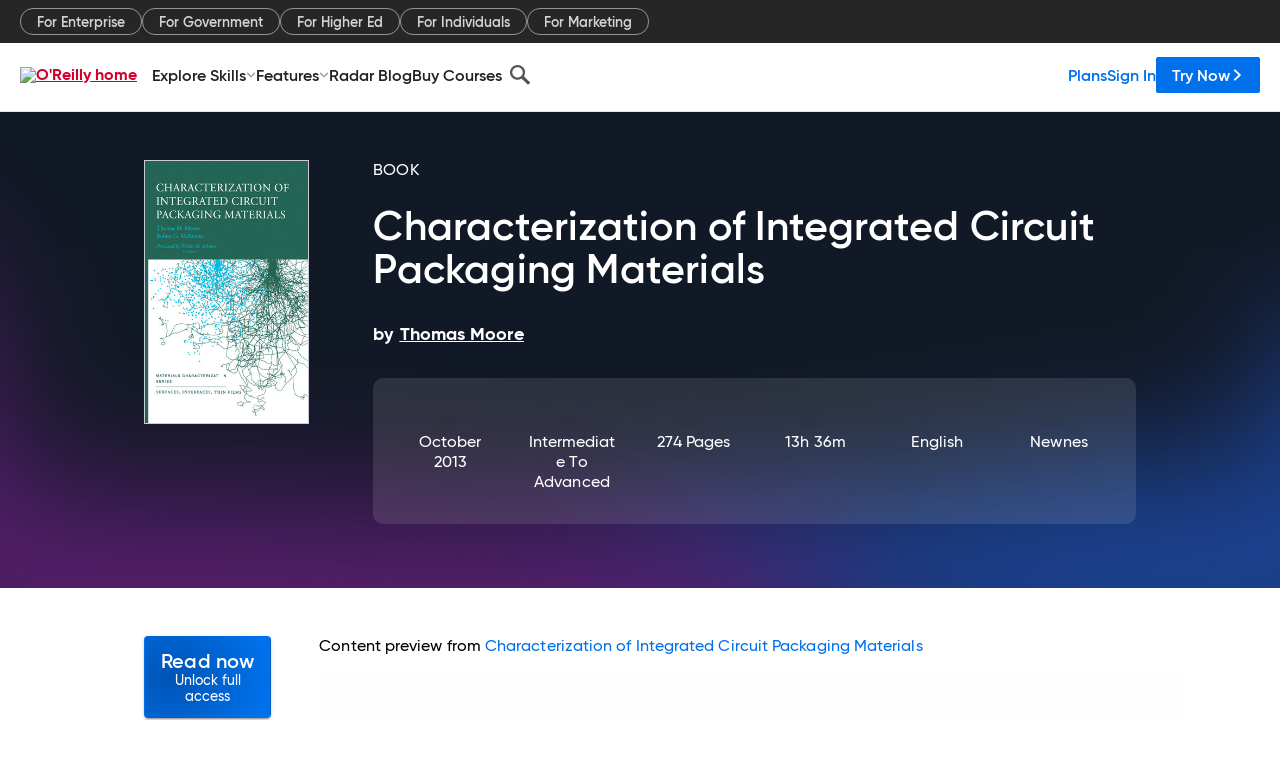

--- FILE ---
content_type: text/html; charset=utf-8
request_url: https://www.oreilly.com/library/view/characterization-of-integrated/9781483292342/chapter-55.html
body_size: 41199
content:
<!DOCTYPE html>
<html lang="en"><head><meta charSet="utf-8"/><meta name="viewport" content="width=device-width, initial-scale=1"/><link rel="preload" as="image" href="https://cdn.oreillystatic.com/images/sitewide-headers/oreilly_logo_mark_red.svg"/><link rel="preload" as="image" href="https://cdn.oreillystatic.com/oreilly/images/app-store-logo.png"/><link rel="preload" as="image" href="https://cdn.oreillystatic.com/oreilly/images/google-play-logo.png"/><link rel="preload" as="image" href="https://cdn.oreillystatic.com/oreilly/images/roku-tv-logo.png"/><link rel="preload" as="image" href="https://cdn.oreillystatic.com/oreilly/images/amazon-appstore-logo.png"/><meta name="theme-color" content="#B9002D"/><link rel="preconnect" href="https://cdn.oreillystatic.com" crossorigin=""/><link rel="preload" href="https://cdn.oreillystatic.com/fonts/Gilroy/Family/gilroy-bold.woff2" as="font" type="font/woff2" crossorigin="anonymous"/><link rel="preload" href="https://cdn.oreillystatic.com/fonts/Gilroy/Family/gilroy-regular.woff2" as="font" type="font/woff2" crossorigin="anonymous"/><link rel="preload" href="https://cdn.oreillystatic.com/fonts/Gilroy/Family/gilroy-medium.woff2" as="font" type="font/woff2" crossorigin="anonymous"/><link rel="preload" href="https://cdn.oreillystatic.com/fonts/Gilroy/Family/gilroy-semibold.woff2" as="font" type="font/woff2" crossorigin="anonymous"/><link rel="preload" href="https://cdn.oreillystatic.com/fonts/GuardianText/GuardianTextSans-Medium-Web.woff2" as="font" type="font/woff2" crossorigin="anonymous"/><link rel="preload" href="https://cdn.oreillystatic.com/fonts/GuardianText/GuardianTextSans-Regular-Web.woff2" as="font" type="font/woff2" crossorigin="anonymous"/><link rel="shortcut icon" href="//www.oreilly.com/favicon.ico"/><meta name="robots" content="index, follow"/><meta name="author" content="Thomas Moore"/><meta name="publisher" content="Newnes"/><meta property="og:title" content="Characterization of Integrated Circuit Packaging Materials"/><meta property="og:url" content="https://www.oreilly.com/library/view/characterization-of-integrated/9781483292342/chapter-55.html"/><meta property="og:site_name" content="O’Reilly Online Learning"/><meta property="og:type" content="book"/><meta property="og:image" content="https://www.oreilly.com/library/cover/9781483292342/1200w630h/"/><meta property="og:image:secure_url" content="https://www.oreilly.com/library/cover/9781483292342/1200w630h/"/><meta property="og:image:width" content="1200"/><meta property="og:image:height" content="630"/><meta name="twitter:card" content="summary_large_image"/><meta name="twitter:image" content="https://www.oreilly.com/library/cover/9781483292342/1200w630h/"/><meta name="twitter:site" content="@OReillyMedia"/><meta name="twitter:title" content="Characterization of Integrated Circuit Packaging Materials"/><meta property="og:book:isbn" content="9781483292342"/><meta property="og:book:author" content="Thomas Moore"/><title>6.3 Electrical Models for Packages and Interconnects - Characterization of Integrated Circuit Packaging Materials [Book]</title><meta property="og:description" content="characteristics. The added value of a modeling tool that has been verified is that a sensitivity analysis can be performed on the package features to evaluate the char-acteristics... - Selection from Characterization of Integrated Circuit Packaging Materials [Book]"/><meta name="description" content="characteristics. The added value of a modeling tool that has been verified is that a sensitivity analysis can be performed on the package features to evaluate the char-acteristics... - Selection from Characterization of Integrated Circuit Packaging Materials [Book]"/><link rel="stylesheet" href="/library/view/dist/client-render.UGP4EIOS.css"/><script>
        (function(h,o,u,n,d) {
          h=h[d]=h[d]||{q:[],onReady:function(c){h.q.push(c)}}
          d=o.createElement(u);d.async=1;d.src=n
          n=o.getElementsByTagName(u)[0];n.parentNode.insertBefore(d,n)
        })(window,document,'script','https://www.datadoghq-browser-agent.com/us1/v5/datadog-rum.js','DD_RUM')
        window.DD_RUM.onReady(function() {
          window.DD_RUM.init({
            clientToken: 'pubeafb4991c8bdcd260cd154294ece7a74',
            applicationId: '9f3d6547-b090-49ef-8a36-89b64f3ee2c5',
            site: 'datadoghq.com',
            service: 'preview_content_viewer-browser',
            env: 'production',
            sessionSampleRate: Number('' || 10),
            sessionReplaySampleRate: Number('' || 10),
            trackUserInteractions: Boolean('' || false),
            trackResources: true,
            trackLongTasks: true,
            defaultPrivacyLevel: 'mask'
          });
        })
      </script><script type="text/javascript">
                  htmlContext = {"basePath":"/library/view","enableMswIntegration":false,"env":{"DATADOG_RUM_APPLICATION_ID":"9f3d6547-b090-49ef-8a36-89b64f3ee2c5","DATADOG_RUM_CLIENT_TOKEN":"pubeafb4991c8bdcd260cd154294ece7a74","ENABLE_BROWSER_LOGGER":"true","ENV":"production","GOOGLE_TAG_MANAGER_ACCOUNT":"GTM-5P4V6Z","LOG_LEVEL":"error"},"frameworkAssets":[],"isDev":false,"manifest":{"observers.js":"observers-OX7F7U42.js","esm.js":"esm-JBC3LR4E.js","index.esm.js":"index.esm-N7PVV2X4.js","client-render.js":"client-render.STKRXCD3.js","chunk.js":"chunk-DGJUBN33.js","-5HBCMCE7.js":"NCMVHL6D-5HBCMCE7.js","-UF6HHVCD.js":"2AITGKQY-UF6HHVCD.js","worker.js":"worker-QB5IWDIR.js","rrweb-plugin-console-record.js":"rrweb-plugin-console-record-TT2EFQP7.js","rrweb-record.js":"rrweb-record-XNJAJ5WQ.js","client-render.css":"client-render.UGP4EIOS.css"},"preloadedAssets":[{"href":"https://cdn.oreillystatic.com/fonts/Gilroy/Family/gilroy-bold.woff2","as":"font","type":"font/woff2","crossOrigin":"anonymous"},{"href":"https://cdn.oreillystatic.com/fonts/Gilroy/Family/gilroy-regular.woff2","as":"font","type":"font/woff2","crossOrigin":"anonymous"},{"href":"https://cdn.oreillystatic.com/fonts/Gilroy/Family/gilroy-medium.woff2","as":"font","type":"font/woff2","crossOrigin":"anonymous"},{"href":"https://cdn.oreillystatic.com/fonts/Gilroy/Family/gilroy-semibold.woff2","as":"font","type":"font/woff2","crossOrigin":"anonymous"},{"href":"https://cdn.oreillystatic.com/fonts/GuardianText/GuardianTextSans-Medium-Web.woff2","as":"font","type":"font/woff2","crossOrigin":"anonymous"},{"href":"https://cdn.oreillystatic.com/fonts/GuardianText/GuardianTextSans-Regular-Web.woff2","as":"font","type":"font/woff2","crossOrigin":"anonymous"}],"name":"preview_content_viewer"};
                  initialStoreData = {"aiChat":{"isOpen":false,"data":{}},"environment":{"origin":"https://internal-ingress.platform.gcp.oreilly.com","env":"production","nodeEnv":"production","logLevel":"error","learningOrigin":"https://learning.oreilly.com","ingressedPaths":["/library/view","/videos"],"apiPath":"/api/web/library/view","basePath":"/library/view","publicPath":"/library/view/dist/","routerBasePath":"/"},"jwt":{"_loadingState":"FAILURE","_error":"No jwt on request."},"ldFeatureFlags":{"_loadingState":"FAILURE","_error":{}},"navigationAndAnnouncements":{"announcements":[],"links":{"header":[{"name":"Enterprise","link":"/enterprise/","icon":"","classname":"","description":"","isExternal":false,"groups":["header"],"syntheticsId":"","children":[]},{"name":"Pricing","link":"/pricing/","icon":"","classname":"","description":"","isExternal":false,"groups":["header"],"syntheticsId":"","children":[]}],"footer":[{"name":"About O’Reilly","link":"/about/","icon":"","classname":"","description":"","isExternal":false,"groups":["footer"],"syntheticsId":"","children":[]},{"name":"Teach/write/train","link":"/work-with-us.html","icon":"","classname":"","description":"","isExternal":false,"groups":["footer"],"syntheticsId":"","children":[]},{"name":"Careers","link":"/careers/","icon":"","classname":"","description":"","isExternal":false,"groups":["footer"],"syntheticsId":"","children":[]},{"name":"Community partners","link":"/partner/signup.csp","icon":"","classname":"","description":"","isExternal":false,"groups":["footer"],"syntheticsId":"","children":[]},{"name":"Affiliate program","link":"/affiliates/","icon":"","classname":"","description":"","isExternal":false,"groups":["footer"],"syntheticsId":"","children":[]},{"name":"Diversity","link":"/diversity/","icon":"","classname":"","description":"","isExternal":false,"groups":["footer"],"syntheticsId":"","children":[]},{"name":"Support","link":"https://www.oreilly.com/online-learning/support/","icon":"","classname":"","description":"","isExternal":false,"groups":["footer"],"syntheticsId":"","children":[]},{"name":"Contact us","link":"/about/contact.html","icon":"","classname":"","description":"","isExternal":false,"groups":["footer"],"syntheticsId":"","children":[]},{"name":"Newsletters","link":"https://www.oreilly.com/emails/newsletters/","icon":"","classname":"","description":"","isExternal":false,"groups":["footer"],"syntheticsId":"","children":[]}],"marketing-header":[{"name":"For Enterprise","link":"https://www.oreilly.com/online-learning/teams.html","icon":"","classname":"","description":"","isExternal":false,"groups":["marketing-header"],"syntheticsId":"","children":[]},{"name":"For Government","link":"https://www.oreilly.com/online-learning/government.html","icon":"","classname":"","description":"","isExternal":false,"groups":["marketing-header"],"syntheticsId":"","children":[]},{"name":"For Higher Ed","link":"https://www.oreilly.com/online-learning/academic.html","icon":"","classname":"","description":"","isExternal":false,"groups":["marketing-header"],"syntheticsId":"","children":[]},{"name":"For Individuals","link":"https://www.oreilly.com/online-learning/individuals.html","icon":"","classname":"","description":"","isExternal":false,"groups":["marketing-header"],"syntheticsId":"","children":[]},{"name":"For Marketing","link":"https://www.oreilly.com/content-marketing-solutions.html","icon":"","classname":"","description":"","isExternal":false,"groups":["marketing-header"],"syntheticsId":"","children":[]}],"fineprint":[{"name":"Terms of Service","link":"https://www.oreilly.com/terms/","icon":"","classname":"","description":"","isExternal":false,"groups":["fineprint"],"syntheticsId":"","children":[]},{"name":"Privacy Policy","link":"/privacy","icon":"","classname":"","description":"","isExternal":false,"groups":["fineprint"],"syntheticsId":"","children":[]},{"name":"Editorial Independence","link":"/about/editorial_independence.html","icon":"","classname":"","description":"","isExternal":false,"groups":["fineprint"],"syntheticsId":"","children":[]},{"name":"Modern Slavery Act Statement","link":"https://www.oreilly.com/modern-slavery-act-transparency-statement.html","icon":"","classname":"","description":"","isExternal":false,"groups":["fineprint"],"syntheticsId":"","children":[]}],"anon-header":[{"name":"Explore Skills","link":"#","icon":"","classname":"","description":"","isExternal":false,"groups":["anon-header","topbar-left"],"syntheticsId":"","children":[{"name":"Cloud Computing","link":"/search/skills/cloud-computing/","icon":"","classname":"","description":"","isExternal":false,"groups":["topbar-left"],"syntheticsId":"","children":[{"name":"Microsoft Azure","link":"/search/skills/microsoft-azure/","icon":"","classname":"","syntheticsId":""},{"name":"Amazon Web Services (AWS)","link":"/search/skills/amazon-web-services-aws/","icon":"","classname":"","syntheticsId":""},{"name":"Google Cloud","link":"/search/skills/google-cloud/","icon":"","classname":"","syntheticsId":""},{"name":"Cloud Migration","link":"/search/skills/cloud-migration/","icon":"","classname":"","syntheticsId":""},{"name":"Cloud Deployment","link":"/search/skills/cloud-deployment/","icon":"","classname":"","syntheticsId":""},{"name":"Cloud Platforms","link":"/search/skills/cloud-platforms/","icon":"","classname":"","syntheticsId":""}]},{"name":"Data Engineering","link":"/search/skills/data-engineering/","icon":"","classname":"","description":"","isExternal":false,"groups":["topbar-left"],"syntheticsId":"","children":[{"name":"Data Warehouse","link":"/search/skills/data-warehouse/","icon":"","classname":"","syntheticsId":""},{"name":"SQL","link":"/search/skills/sql/","icon":"","classname":"","syntheticsId":""},{"name":"Apache Spark","link":"/search/skills/apache-spark/","icon":"","classname":"","syntheticsId":""},{"name":"Microsoft SQL Server","link":"/search/skills/microsoft-sql-server/","icon":"","classname":"","syntheticsId":""},{"name":"MySQL","link":"/search/skills/mysql/","icon":"","classname":"","syntheticsId":""},{"name":"Kafka","link":"/search/skills/kafka/","icon":"","classname":"","syntheticsId":""},{"name":"Data Lake","link":"/search/skills/data-lake/","icon":"","classname":"","syntheticsId":""},{"name":"Streaming & Messaging","link":"/search/skills/streaming-messaging/","icon":"","classname":"","syntheticsId":""},{"name":"NoSQL Databases","link":"/search/skills/nosql-databases/","icon":"","classname":"","syntheticsId":""},{"name":"Relational Databases","link":"/search/skills/relational-databases/","icon":"","classname":"","syntheticsId":""}]},{"name":"Data Science","link":"/search/skills/data-science/","icon":"","classname":"","description":"","isExternal":false,"groups":["topbar-left"],"syntheticsId":"","children":[{"name":"Pandas","link":"/search/topics/pandas/","icon":"","classname":"","syntheticsId":""},{"name":"R","link":"/search/topics/r/","icon":"","classname":"","syntheticsId":""},{"name":"MATLAB","link":"/search/topics/matlab/","icon":"","classname":"","syntheticsId":""},{"name":"SAS","link":"/search/topics/sas/","icon":"","classname":"","syntheticsId":""},{"name":"D3","link":"/search/topics/d3/","icon":"","classname":"","syntheticsId":""},{"name":"Power BI","link":"/search/topics/power-bi/","icon":"","classname":"","syntheticsId":""},{"name":"Tableau","link":"/search/topics/tableau/","icon":"","classname":"","syntheticsId":""},{"name":"Statistics","link":"/search/topics/statistics/","icon":"","classname":"","syntheticsId":""},{"name":"Exploratory Data Analysis","link":"/search/topics/exploratory-data-analysis/","icon":"","classname":"","syntheticsId":""},{"name":"Data Visualization","link":"/search/topics/data-visualization/","icon":"","classname":"","syntheticsId":""}]},{"name":"AI & ML","link":"/search/skills/ai-ml/","icon":"","classname":"","description":"","isExternal":false,"groups":["topbar-left"],"syntheticsId":"","children":[{"name":"Generative AI","link":"/search/skills/generative-ai/","icon":"","classname":"","syntheticsId":""},{"name":"Machine Learning","link":"/search/skills/machine-learning/","icon":"","classname":"","syntheticsId":""},{"name":"Artificial Intelligence (AI)","link":"/search/skills/artificial-intelligence-ai/","icon":"","classname":"","syntheticsId":""},{"name":"Deep Learning","link":"/search/skills/deep-learning/","icon":"","classname":"","syntheticsId":""},{"name":"Reinforcement Learning","link":"/search/skills/reinforcement-learning/","icon":"","classname":"","syntheticsId":""},{"name":"Natural Language Processing","link":"/search/skills/natural-language-processing/","icon":"","classname":"","syntheticsId":""},{"name":"TensorFlow","link":"/search/skills/tensorflow/","icon":"","classname":"","syntheticsId":""},{"name":"Scikit-Learn","link":"/search/skills/scikit-learn/","icon":"","classname":"","syntheticsId":""},{"name":"Hyperparameter Tuning","link":"/search/skills/hyperparameter-tuning/","icon":"","classname":"","syntheticsId":""},{"name":"MLOps","link":"/search/skills/mlops/","icon":"","classname":"","syntheticsId":""}]},{"name":"Programming Languages","link":"/search/skills/programming-languages/","icon":"","classname":"","description":"","isExternal":false,"groups":["topbar-left"],"syntheticsId":"","children":[{"name":"Java","link":"/search/skills/java/","icon":"","classname":"","syntheticsId":""},{"name":"JavaScript","link":"/search/skills/javascript/","icon":"","classname":"","syntheticsId":""},{"name":"Spring","link":"/search/skills/spring/","icon":"","classname":"","syntheticsId":""},{"name":"Python","link":"/search/skills/python/","icon":"","classname":"","syntheticsId":""},{"name":"Go","link":"/search/skills/go/","icon":"","classname":"","syntheticsId":""},{"name":"C#","link":"/search/skills/c-sharp/","icon":"","classname":"","syntheticsId":""},{"name":"C++","link":"/search/skills/c-plus-plus/","icon":"","classname":"","syntheticsId":""},{"name":"C","link":"/search/skills/c/","icon":"","classname":"","syntheticsId":""},{"name":"Swift","link":"/search/skills/swift/","icon":"","classname":"","syntheticsId":""},{"name":"Rust","link":"/search/skills/rust/","icon":"","classname":"","syntheticsId":""},{"name":"Functional Programming","link":"/search/skills/functional-programming/","icon":"","classname":"","syntheticsId":""}]},{"name":"Software Architecture","link":"/search/skills/software-architecture/","icon":"","classname":"","description":"","isExternal":false,"groups":["topbar-left"],"syntheticsId":"","children":[{"name":"Object-Oriented","link":"/search/skills/object-oriented-architecture/","icon":"","classname":"","syntheticsId":""},{"name":"Distributed Systems","link":"/search/skills/distributed-systems/","icon":"","classname":"","syntheticsId":""},{"name":"Domain-Driven Design","link":"/search/skills/domain-driven-design/","icon":"","classname":"","syntheticsId":""},{"name":"Architectural Patterns","link":"/search/skills/architectural-patterns/","icon":"","classname":"","syntheticsId":""}]},{"name":"IT/Ops","link":"/search/skills/it-operations/","icon":"","classname":"","description":"","isExternal":false,"groups":["topbar-left"],"syntheticsId":"","children":[{"name":"Kubernetes","link":"/search/topics/kubernetes/","icon":"","classname":"","syntheticsId":""},{"name":"Docker","link":"/search/topics/docker/","icon":"","classname":"","syntheticsId":""},{"name":"GitHub","link":"/search/topics/github/","icon":"","classname":"","syntheticsId":""},{"name":"Terraform","link":"/search/topics/terraform/","icon":"","classname":"","syntheticsId":""},{"name":"Continuous Delivery","link":"/search/topics/continuous-delivery/","icon":"","classname":"","syntheticsId":""},{"name":"Continuous Integration","link":"/search/topics/continuous-integration/","icon":"","classname":"","syntheticsId":""},{"name":"Database Administration","link":"/search/topics/database-administration/","icon":"","classname":"","syntheticsId":""},{"name":"Computer Networking","link":"/search/topics/computer-networking/","icon":"","classname":"","syntheticsId":""},{"name":"Operating Systems","link":"/search/topics/operating-systems/","icon":"","classname":"","syntheticsId":""},{"name":"IT Certifications","link":"/search/topics/it-certifications/","icon":"","classname":"","syntheticsId":""}]},{"name":"Security","link":"/search/skills/security/","icon":"","classname":"","description":"","isExternal":false,"groups":["topbar-left"],"syntheticsId":"","children":[{"name":"Network Security","link":"/search/skills/network-security/","icon":"","classname":"","syntheticsId":""},{"name":"Application Security","link":"/search/skills/application-security/","icon":"","classname":"","syntheticsId":""},{"name":"Incident Response","link":"/search/skills/incident-response/","icon":"","classname":"","syntheticsId":""},{"name":"Zero Trust Model","link":"/search/skills/zero-trust-model/","icon":"","classname":"","syntheticsId":""},{"name":"Disaster Recovery","link":"/search/skills/disaster-recovery/","icon":"","classname":"","syntheticsId":""},{"name":"Penetration Testing / Ethical Hacking","link":"/search/skills/penetration-testing-ethical-hacking/","icon":"","classname":"","syntheticsId":""},{"name":"Governance","link":"/search/skills/governance/","icon":"","classname":"","syntheticsId":""},{"name":"Malware","link":"/search/skills/malware/","icon":"","classname":"","syntheticsId":""},{"name":"Security Architecture","link":"/search/skills/security-architecture/","icon":"","classname":"","syntheticsId":""},{"name":"Security Engineering","link":"/search/skills/security-engineering/","icon":"","classname":"","syntheticsId":""},{"name":"Security Certifications","link":"/search/skills/security-certifications/","icon":"","classname":"","syntheticsId":""}]},{"name":"Design","link":"/search/skills/design/","icon":"","classname":"","description":"","isExternal":false,"groups":["topbar-left"],"syntheticsId":"","children":[{"name":"Web Design","link":"/search/skills/web-design/","icon":"","classname":"","syntheticsId":""},{"name":"Graphic Design","link":"/search/skills/graphic-design/","icon":"","classname":"","syntheticsId":""},{"name":"Interaction Design","link":"/search/skills/interaction-design/","icon":"","classname":"","syntheticsId":""},{"name":"Film & Video","link":"/search/skills/film-video/","icon":"","classname":"","syntheticsId":""},{"name":"User Experience (UX)","link":"/search/skills/user-experience-ux/","icon":"","classname":"","syntheticsId":""},{"name":"Design Process","link":"/search/skills/design-process/","icon":"","classname":"","syntheticsId":""},{"name":"Design Tools","link":"/search/skills/design-tools/","icon":"","classname":"","syntheticsId":""}]},{"name":"Business","link":"/search/skills/business/","icon":"","classname":"","description":"","isExternal":false,"groups":["topbar-left"],"syntheticsId":"","children":[{"name":"Agile","link":"/search/skills/agile/","icon":"","classname":"","syntheticsId":""},{"name":"Project Management","link":"/search/skills/project-management/","icon":"","classname":"","syntheticsId":""},{"name":"Product Management","link":"/search/skills/product-management/","icon":"","classname":"","syntheticsId":""},{"name":"Marketing","link":"/search/skills/marketing/","icon":"","classname":"","syntheticsId":""},{"name":"Human Resources","link":"/search/skills/human-resources/","icon":"","classname":"","syntheticsId":""},{"name":"Finance","link":"/search/skills/finance/","icon":"","classname":"","syntheticsId":""},{"name":"Team Management","link":"/search/skills/team-management/","icon":"","classname":"","syntheticsId":""},{"name":"Business Strategy","link":"/search/skills/business-strategy/","icon":"","classname":"","syntheticsId":""},{"name":"Digital Transformation","link":"/search/skills/digital-transformation/","icon":"","classname":"","syntheticsId":""},{"name":"Organizational Leadership","link":"/search/skills/organizational-leadership/","icon":"","classname":"","syntheticsId":""}]},{"name":"Soft Skills","link":"/search/skills/soft-skills/","icon":"","classname":"","description":"","isExternal":false,"groups":["topbar-left"],"syntheticsId":"","children":[{"name":"Professional Communication","link":"/search/skills/professional-communication/","icon":"","classname":"","syntheticsId":""},{"name":"Emotional Intelligence","link":"/search/skills/emotional-intelligence/","icon":"","classname":"","syntheticsId":""},{"name":"Presentation Skills","link":"/search/skills/presentation-skills/","icon":"","classname":"","syntheticsId":""},{"name":"Innovation","link":"/search/skills/innovation/","icon":"","classname":"","syntheticsId":""},{"name":"Critical Thinking","link":"/search/skills/critical-thinking/","icon":"","classname":"","syntheticsId":""},{"name":"Public Speaking","link":"/search/skills/public-speaking/","icon":"","classname":"","syntheticsId":""},{"name":"Collaboration","link":"/search/skills/collaboration/","icon":"","classname":"","syntheticsId":""},{"name":"Personal Productivity","link":"/search/skills/personal-productivity/","icon":"","classname":"","syntheticsId":""},{"name":"Confidence / Motivation","link":"/search/skills/confidence-motivation/","icon":"","classname":"","syntheticsId":""}]}]},{"name":"Features","link":"/online-learning/features.html","icon":"","classname":"","description":"","isExternal":false,"groups":["anon-header"],"syntheticsId":"","children":[{"name":"All features","link":"/online-learning/features.html","icon":"","classname":"","description":"","isExternal":false,"groups":["anon-header"],"syntheticsId":"","children":[]},{"name":"Verifiable skills","link":"/online-learning/verifiable-skills.html","icon":"","classname":"","description":"","isExternal":false,"groups":["anon-header"],"syntheticsId":"","children":[]},{"name":"AI Academy","link":"/online-learning/ai-academy.html","icon":"","classname":"","description":"","isExternal":false,"groups":["anon-header"],"syntheticsId":"","children":[]},{"name":"Courses","link":"/online-learning/courses.html","icon":"","classname":"","description":"","isExternal":false,"groups":["anon-header"],"syntheticsId":"","children":[]},{"name":"Certifications","link":"/online-learning/feature-certification.html","icon":"","classname":"","description":"","isExternal":false,"groups":["anon-header"],"syntheticsId":"","children":[]},{"name":"Interactive learning","link":"/online-learning/intro-interactive-learning.html","icon":"","classname":"","description":"","isExternal":false,"groups":["anon-header"],"syntheticsId":"","children":[]},{"name":"Live events","link":"/online-learning/live-events.html","icon":"","classname":"","description":"","isExternal":false,"groups":["anon-header"],"syntheticsId":"","children":[]},{"name":"Superstreams","link":"/products/superstreams.html","icon":"","classname":"","description":"","isExternal":false,"groups":["anon-header"],"syntheticsId":"","children":[]},{"name":"Answers","link":"/online-learning/feature-answers.html","icon":"","classname":"","description":"","isExternal":false,"groups":["anon-header"],"syntheticsId":"","children":[]},{"name":"Insights reporting","link":"/online-learning/insights-dashboard.html","icon":"","classname":"","description":"","isExternal":false,"groups":["anon-header"],"syntheticsId":"","children":[]}]},{"name":"Radar Blog","link":"/radar/","icon":"","classname":"","description":"","isExternal":false,"groups":["anon-header"],"syntheticsId":"","children":[]},{"name":"Buy Courses","link":"/live/","icon":"","classname":"","description":"","isExternal":false,"groups":["anon-header"],"syntheticsId":"","children":[]}],"topbar-left":[{"name":"Explore Skills","link":"#","icon":"","classname":"","description":"","isExternal":false,"groups":["anon-header","topbar-left"],"syntheticsId":"","children":[{"name":"Cloud Computing","link":"/search/skills/cloud-computing/","icon":"","classname":"","description":"","isExternal":false,"groups":["topbar-left"],"syntheticsId":"","children":[{"name":"Microsoft Azure","link":"/search/skills/microsoft-azure/","icon":"","classname":"","syntheticsId":""},{"name":"Amazon Web Services (AWS)","link":"/search/skills/amazon-web-services-aws/","icon":"","classname":"","syntheticsId":""},{"name":"Google Cloud","link":"/search/skills/google-cloud/","icon":"","classname":"","syntheticsId":""},{"name":"Cloud Migration","link":"/search/skills/cloud-migration/","icon":"","classname":"","syntheticsId":""},{"name":"Cloud Deployment","link":"/search/skills/cloud-deployment/","icon":"","classname":"","syntheticsId":""},{"name":"Cloud Platforms","link":"/search/skills/cloud-platforms/","icon":"","classname":"","syntheticsId":""}]},{"name":"Data Engineering","link":"/search/skills/data-engineering/","icon":"","classname":"","description":"","isExternal":false,"groups":["topbar-left"],"syntheticsId":"","children":[{"name":"Data Warehouse","link":"/search/skills/data-warehouse/","icon":"","classname":"","syntheticsId":""},{"name":"SQL","link":"/search/skills/sql/","icon":"","classname":"","syntheticsId":""},{"name":"Apache Spark","link":"/search/skills/apache-spark/","icon":"","classname":"","syntheticsId":""},{"name":"Microsoft SQL Server","link":"/search/skills/microsoft-sql-server/","icon":"","classname":"","syntheticsId":""},{"name":"MySQL","link":"/search/skills/mysql/","icon":"","classname":"","syntheticsId":""},{"name":"Kafka","link":"/search/skills/kafka/","icon":"","classname":"","syntheticsId":""},{"name":"Data Lake","link":"/search/skills/data-lake/","icon":"","classname":"","syntheticsId":""},{"name":"Streaming & Messaging","link":"/search/skills/streaming-messaging/","icon":"","classname":"","syntheticsId":""},{"name":"NoSQL Databases","link":"/search/skills/nosql-databases/","icon":"","classname":"","syntheticsId":""},{"name":"Relational Databases","link":"/search/skills/relational-databases/","icon":"","classname":"","syntheticsId":""}]},{"name":"Data Science","link":"/search/skills/data-science/","icon":"","classname":"","description":"","isExternal":false,"groups":["topbar-left"],"syntheticsId":"","children":[{"name":"Pandas","link":"/search/topics/pandas/","icon":"","classname":"","syntheticsId":""},{"name":"R","link":"/search/topics/r/","icon":"","classname":"","syntheticsId":""},{"name":"MATLAB","link":"/search/topics/matlab/","icon":"","classname":"","syntheticsId":""},{"name":"SAS","link":"/search/topics/sas/","icon":"","classname":"","syntheticsId":""},{"name":"D3","link":"/search/topics/d3/","icon":"","classname":"","syntheticsId":""},{"name":"Power BI","link":"/search/topics/power-bi/","icon":"","classname":"","syntheticsId":""},{"name":"Tableau","link":"/search/topics/tableau/","icon":"","classname":"","syntheticsId":""},{"name":"Statistics","link":"/search/topics/statistics/","icon":"","classname":"","syntheticsId":""},{"name":"Exploratory Data Analysis","link":"/search/topics/exploratory-data-analysis/","icon":"","classname":"","syntheticsId":""},{"name":"Data Visualization","link":"/search/topics/data-visualization/","icon":"","classname":"","syntheticsId":""}]},{"name":"AI & ML","link":"/search/skills/ai-ml/","icon":"","classname":"","description":"","isExternal":false,"groups":["topbar-left"],"syntheticsId":"","children":[{"name":"Generative AI","link":"/search/skills/generative-ai/","icon":"","classname":"","syntheticsId":""},{"name":"Machine Learning","link":"/search/skills/machine-learning/","icon":"","classname":"","syntheticsId":""},{"name":"Artificial Intelligence (AI)","link":"/search/skills/artificial-intelligence-ai/","icon":"","classname":"","syntheticsId":""},{"name":"Deep Learning","link":"/search/skills/deep-learning/","icon":"","classname":"","syntheticsId":""},{"name":"Reinforcement Learning","link":"/search/skills/reinforcement-learning/","icon":"","classname":"","syntheticsId":""},{"name":"Natural Language Processing","link":"/search/skills/natural-language-processing/","icon":"","classname":"","syntheticsId":""},{"name":"TensorFlow","link":"/search/skills/tensorflow/","icon":"","classname":"","syntheticsId":""},{"name":"Scikit-Learn","link":"/search/skills/scikit-learn/","icon":"","classname":"","syntheticsId":""},{"name":"Hyperparameter Tuning","link":"/search/skills/hyperparameter-tuning/","icon":"","classname":"","syntheticsId":""},{"name":"MLOps","link":"/search/skills/mlops/","icon":"","classname":"","syntheticsId":""}]},{"name":"Programming Languages","link":"/search/skills/programming-languages/","icon":"","classname":"","description":"","isExternal":false,"groups":["topbar-left"],"syntheticsId":"","children":[{"name":"Java","link":"/search/skills/java/","icon":"","classname":"","syntheticsId":""},{"name":"JavaScript","link":"/search/skills/javascript/","icon":"","classname":"","syntheticsId":""},{"name":"Spring","link":"/search/skills/spring/","icon":"","classname":"","syntheticsId":""},{"name":"Python","link":"/search/skills/python/","icon":"","classname":"","syntheticsId":""},{"name":"Go","link":"/search/skills/go/","icon":"","classname":"","syntheticsId":""},{"name":"C#","link":"/search/skills/c-sharp/","icon":"","classname":"","syntheticsId":""},{"name":"C++","link":"/search/skills/c-plus-plus/","icon":"","classname":"","syntheticsId":""},{"name":"C","link":"/search/skills/c/","icon":"","classname":"","syntheticsId":""},{"name":"Swift","link":"/search/skills/swift/","icon":"","classname":"","syntheticsId":""},{"name":"Rust","link":"/search/skills/rust/","icon":"","classname":"","syntheticsId":""},{"name":"Functional Programming","link":"/search/skills/functional-programming/","icon":"","classname":"","syntheticsId":""}]},{"name":"Software Architecture","link":"/search/skills/software-architecture/","icon":"","classname":"","description":"","isExternal":false,"groups":["topbar-left"],"syntheticsId":"","children":[{"name":"Object-Oriented","link":"/search/skills/object-oriented-architecture/","icon":"","classname":"","syntheticsId":""},{"name":"Distributed Systems","link":"/search/skills/distributed-systems/","icon":"","classname":"","syntheticsId":""},{"name":"Domain-Driven Design","link":"/search/skills/domain-driven-design/","icon":"","classname":"","syntheticsId":""},{"name":"Architectural Patterns","link":"/search/skills/architectural-patterns/","icon":"","classname":"","syntheticsId":""}]},{"name":"IT/Ops","link":"/search/skills/it-operations/","icon":"","classname":"","description":"","isExternal":false,"groups":["topbar-left"],"syntheticsId":"","children":[{"name":"Kubernetes","link":"/search/topics/kubernetes/","icon":"","classname":"","syntheticsId":""},{"name":"Docker","link":"/search/topics/docker/","icon":"","classname":"","syntheticsId":""},{"name":"GitHub","link":"/search/topics/github/","icon":"","classname":"","syntheticsId":""},{"name":"Terraform","link":"/search/topics/terraform/","icon":"","classname":"","syntheticsId":""},{"name":"Continuous Delivery","link":"/search/topics/continuous-delivery/","icon":"","classname":"","syntheticsId":""},{"name":"Continuous Integration","link":"/search/topics/continuous-integration/","icon":"","classname":"","syntheticsId":""},{"name":"Database Administration","link":"/search/topics/database-administration/","icon":"","classname":"","syntheticsId":""},{"name":"Computer Networking","link":"/search/topics/computer-networking/","icon":"","classname":"","syntheticsId":""},{"name":"Operating Systems","link":"/search/topics/operating-systems/","icon":"","classname":"","syntheticsId":""},{"name":"IT Certifications","link":"/search/topics/it-certifications/","icon":"","classname":"","syntheticsId":""}]},{"name":"Security","link":"/search/skills/security/","icon":"","classname":"","description":"","isExternal":false,"groups":["topbar-left"],"syntheticsId":"","children":[{"name":"Network Security","link":"/search/skills/network-security/","icon":"","classname":"","syntheticsId":""},{"name":"Application Security","link":"/search/skills/application-security/","icon":"","classname":"","syntheticsId":""},{"name":"Incident Response","link":"/search/skills/incident-response/","icon":"","classname":"","syntheticsId":""},{"name":"Zero Trust Model","link":"/search/skills/zero-trust-model/","icon":"","classname":"","syntheticsId":""},{"name":"Disaster Recovery","link":"/search/skills/disaster-recovery/","icon":"","classname":"","syntheticsId":""},{"name":"Penetration Testing / Ethical Hacking","link":"/search/skills/penetration-testing-ethical-hacking/","icon":"","classname":"","syntheticsId":""},{"name":"Governance","link":"/search/skills/governance/","icon":"","classname":"","syntheticsId":""},{"name":"Malware","link":"/search/skills/malware/","icon":"","classname":"","syntheticsId":""},{"name":"Security Architecture","link":"/search/skills/security-architecture/","icon":"","classname":"","syntheticsId":""},{"name":"Security Engineering","link":"/search/skills/security-engineering/","icon":"","classname":"","syntheticsId":""},{"name":"Security Certifications","link":"/search/skills/security-certifications/","icon":"","classname":"","syntheticsId":""}]},{"name":"Design","link":"/search/skills/design/","icon":"","classname":"","description":"","isExternal":false,"groups":["topbar-left"],"syntheticsId":"","children":[{"name":"Web Design","link":"/search/skills/web-design/","icon":"","classname":"","syntheticsId":""},{"name":"Graphic Design","link":"/search/skills/graphic-design/","icon":"","classname":"","syntheticsId":""},{"name":"Interaction Design","link":"/search/skills/interaction-design/","icon":"","classname":"","syntheticsId":""},{"name":"Film & Video","link":"/search/skills/film-video/","icon":"","classname":"","syntheticsId":""},{"name":"User Experience (UX)","link":"/search/skills/user-experience-ux/","icon":"","classname":"","syntheticsId":""},{"name":"Design Process","link":"/search/skills/design-process/","icon":"","classname":"","syntheticsId":""},{"name":"Design Tools","link":"/search/skills/design-tools/","icon":"","classname":"","syntheticsId":""}]},{"name":"Business","link":"/search/skills/business/","icon":"","classname":"","description":"","isExternal":false,"groups":["topbar-left"],"syntheticsId":"","children":[{"name":"Agile","link":"/search/skills/agile/","icon":"","classname":"","syntheticsId":""},{"name":"Project Management","link":"/search/skills/project-management/","icon":"","classname":"","syntheticsId":""},{"name":"Product Management","link":"/search/skills/product-management/","icon":"","classname":"","syntheticsId":""},{"name":"Marketing","link":"/search/skills/marketing/","icon":"","classname":"","syntheticsId":""},{"name":"Human Resources","link":"/search/skills/human-resources/","icon":"","classname":"","syntheticsId":""},{"name":"Finance","link":"/search/skills/finance/","icon":"","classname":"","syntheticsId":""},{"name":"Team Management","link":"/search/skills/team-management/","icon":"","classname":"","syntheticsId":""},{"name":"Business Strategy","link":"/search/skills/business-strategy/","icon":"","classname":"","syntheticsId":""},{"name":"Digital Transformation","link":"/search/skills/digital-transformation/","icon":"","classname":"","syntheticsId":""},{"name":"Organizational Leadership","link":"/search/skills/organizational-leadership/","icon":"","classname":"","syntheticsId":""}]},{"name":"Soft Skills","link":"/search/skills/soft-skills/","icon":"","classname":"","description":"","isExternal":false,"groups":["topbar-left"],"syntheticsId":"","children":[{"name":"Professional Communication","link":"/search/skills/professional-communication/","icon":"","classname":"","syntheticsId":""},{"name":"Emotional Intelligence","link":"/search/skills/emotional-intelligence/","icon":"","classname":"","syntheticsId":""},{"name":"Presentation Skills","link":"/search/skills/presentation-skills/","icon":"","classname":"","syntheticsId":""},{"name":"Innovation","link":"/search/skills/innovation/","icon":"","classname":"","syntheticsId":""},{"name":"Critical Thinking","link":"/search/skills/critical-thinking/","icon":"","classname":"","syntheticsId":""},{"name":"Public Speaking","link":"/search/skills/public-speaking/","icon":"","classname":"","syntheticsId":""},{"name":"Collaboration","link":"/search/skills/collaboration/","icon":"","classname":"","syntheticsId":""},{"name":"Personal Productivity","link":"/search/skills/personal-productivity/","icon":"","classname":"","syntheticsId":""},{"name":"Confidence / Motivation","link":"/search/skills/confidence-motivation/","icon":"","classname":"","syntheticsId":""}]}]}],"anon-footer-left":[{"name":"About O'Reilly","link":"/about/","icon":"","classname":"","description":"","isExternal":false,"groups":["anon-footer-left"],"syntheticsId":"","children":[{"name":"Teach/Write/Train","link":"/work-with-us.html","icon":"","classname":"","description":"","isExternal":false,"groups":["anon-footer-left"],"syntheticsId":"","children":[]},{"name":"Careers","link":"/careers/","icon":"","classname":"","description":"","isExternal":false,"groups":["anon-footer-left"],"syntheticsId":"","children":[]},{"name":"O'Reilly News","link":"/press/","icon":"","classname":"","description":"","isExternal":false,"groups":["anon-footer-left"],"syntheticsId":"","children":[]},{"name":"Media Coverage","link":"/press/media-coverage.html","icon":"","classname":"","description":"","isExternal":false,"groups":["anon-footer-left"],"syntheticsId":"","children":[]},{"name":"Community Partners","link":"/partner/signup.csp","icon":"","classname":"","description":"","isExternal":false,"groups":["anon-footer-left"],"syntheticsId":"","children":[]},{"name":"Affiliate Program","link":"/affiliates/","icon":"","classname":"","description":"","isExternal":false,"groups":["anon-footer-left"],"syntheticsId":"","children":[]},{"name":"Submit an RFP","link":"/online-learning/rfp.html","icon":"","classname":"","description":"","isExternal":false,"groups":["anon-footer-left"],"syntheticsId":"","children":[]},{"name":"Diversity","link":"/diversity/","icon":"","classname":"","description":"","isExternal":false,"groups":["anon-footer-left"],"syntheticsId":"","children":[]},{"name":"Content Sponsorship","link":"/content-marketing-solutions.html","icon":"","classname":"","description":"","isExternal":false,"groups":["anon-footer-left"],"syntheticsId":"","children":[]}]}],"anon-footer-center":[{"name":"Support","link":"/online-learning/support/","icon":"","classname":"","description":"","isExternal":false,"groups":["anon-footer-center"],"syntheticsId":"","children":[{"name":"Contact Us","link":"/about/contact.html","icon":"","classname":"","description":"","isExternal":false,"groups":["anon-footer-center"],"syntheticsId":"","children":[]},{"name":"Newsletters","link":"/emails/newsletters/","icon":"","classname":"","description":"","isExternal":false,"groups":["anon-footer-center"],"syntheticsId":"","children":[]},{"name":"Privacy Policy","link":"/privacy.html","icon":"","classname":"","description":"","isExternal":false,"groups":["anon-footer-center"],"syntheticsId":"","children":[]},{"name":"AI Policy","link":"/about/oreilly-approach-to-generative-ai.html","icon":"","classname":"","description":"","isExternal":false,"groups":["anon-footer-center"],"syntheticsId":"","children":[]}]}],"anon-footer-right":[{"name":"International","link":"#","icon":"","classname":"","description":"","isExternal":false,"groups":["anon-footer-right"],"syntheticsId":"","children":[{"name":"Australia & New Zealand","link":"/online-learning/anz.html","icon":"","classname":"","description":"","isExternal":false,"groups":["anon-footer-right"],"syntheticsId":"","children":[]},{"name":"Japan","link":"https://www.oreilly.co.jp/index.shtml","icon":"","classname":"","description":"","isExternal":false,"groups":["anon-footer-right"],"syntheticsId":"","children":[]}]}],"social":[{"name":"LinkedIn","link":"https://www.linkedin.com/company/oreilly-media","icon":"linkedin","classname":"","description":"","isExternal":false,"groups":["social"],"syntheticsId":"","children":[]},{"name":"YouTube","link":"https://www.youtube.com/user/OreillyMedia","icon":"youtube","classname":"","description":"","isExternal":false,"groups":["social"],"syntheticsId":"","children":[]}]}},"playlistsCoreState":{"mostRecentPlaylistIds":[],"playlistActions":{"updatingSharing":false,"sharingErrors":{}},"playlists":{"error":"","fetching":true,"loaded":false,"playlists":[],"sharingEnabled":false},"playlistSSR":{"error":"","fetching":false,"loaded":false,"playlist":{}},"sharedPlaylist":{"error":"","fetching":false,"loaded":false,"playlist":{}}},"user":{"error":"User is not authenticated"},"userInfo":{"meta":{"error":"User is not authenticated"},"profile":{"error":null},"usageStatus":{"error":null}},"userProfile":{"error":{"message":"No encoded jwt."},"_loadingState":"FAILURE"},"appState":{"ourn":"urn:orm:book:9781483292342","title":"Characterization of Integrated Circuit Packaging Materials"}};
                  __orm_public_path__ = window.initialStoreData?.environment?.publicPath;
                </script><script type="text/javascript">
      window.orm = window.orm || {};
      window.orm.redirect = function redirect(url) {
        window.location.assign(url);
      };
      window.orm.logger = console;
    </script><script type="text/javascript" src="https://www.datadoghq-browser-agent.com/us1/v5/datadog-logs.js"></script><script type="text/javascript">
        if (window.DD_LOGS) {
          window.DD_LOGS.init({
            clientToken: 'pub8399c9005ebe7454be1698e2aee94fba',
            site: 'datadoghq.com',
            env: 'production',
            service: 'preview_content_viewer-browser',
            sessionSampleRate: Number('' || 50),
          });
          window.DD_LOGS.logger.setLevel('error' || 'error');
          window.orm.logger = DD_LOGS.logger;
        }
      </script><script>
      // Disable analytics when hit from DD synthetics browser
      if (window._DATADOG_SYNTHETICS_BROWSER === undefined) {
        if (window.initialStoreData && window.initialStoreData.userInfo.meta
          && window.initialStoreData.userInfo.meta.user_identifier && window.initialStoreData.jwt) {
          var user = window.initialStoreData.userInfo.meta;
          var dataLayer = window.dataLayer || [];
          var jwtPerms = window.initialStoreData.jwt.perms;

          // Set user/session info
          dataLayer.push({ userIdentifier: user.user_identifier });
          dataLayer.push({ loggedIn: 'yes' });

          // Set account/org info
          if (!user.individual) {
            dataLayer.push({ orgID: user.primary_account });
          }

          // Set user hasPurchases boolean
          dataLayer.push({ hasPurchases: user.has_purchases.toString() });

          // Set account type
          if (user.individual) {
            if (user.subscription && user.subscription.active) {
              dataLayer.push({learningAccountType: 'individual'});
            } else if (user.is_trial) {
              dataLayer.push({learningAccountType: 'free trial'});
            }
            else if (user.has_purchases && jwtPerms?.prch?.includes('c')){
              dataLayer.push({learningAccountType: 'event purchaser'});
            }
          } else {
            if (user.academic_institution) {
              dataLayer.push({learningAccountType: 'academic'});
            } else {
              dataLayer.push({learningAccountType: 'enterprise'});
            }
          }

          // Set paid account
          if (user.subscription && user.subscription.active) {
            dataLayer.push({ learningPaidAccount: 'yes' });
          }
        }

        (function(w,d,s,l,i){w[l]=w[l]||[];w[l].push({'gtm.start':
          new Date().getTime(),event:'gtm.js'});var f=d.getElementsByTagName(s)[0],
          j=d.createElement(s),dl=l!='dataLayer'?'&l='+l:'';j.async=true;j.src=
          'https://www.googletagmanager.com/gtm.js?id='+i+dl;f.parentNode.insertBefore(j,f);
        })(window,document,'script','dataLayer', 'GTM-5P4V6Z');
      }
    </script><script type="module" src="/library/view/dist/client-render.STKRXCD3.js" defer=""></script></head><body id="root"><noscript><iframe src="https://www.googletagmanager.com/ns.html?id=GTM-5P4V6Z" height="0" width="0" style="display:none;visibility:hidden"></iframe></noscript><!--$--><script>
        var _vwo_code=(function(){
        var account_id=291788,
        settings_tolerance=2000,
        library_tolerance=2500,
        use_existing_jquery=false,
        /* DO NOT EDIT BELOW THIS LINE */
        f=false,d=document;return{use_existing_jquery:function(){return use_existing_jquery;},library_tolerance:function(){return library_tolerance;},finish:function(){if(!f){f=true;var a=d.getElementById('_vis_opt_path_hides');if(a)a.parentNode.removeChild(a);}},finished:function(){return f;},load:function(a){var b=d.createElement('script');b.src=a;b.type='text/javascript';b.innerText;b.onerror=function(){_vwo_code.finish();};d.getElementsByTagName('head')[0].appendChild(b);},init:function(){settings_timer=setTimeout('_vwo_code.finish()',settings_tolerance);var a=d.createElement('style'),b='body{opacity:0 !important;filter:alpha(opacity=0) !important;background:none !important;}',h=d.getElementsByTagName('head')[0];a.setAttribute('id','_vis_opt_path_hides');a.setAttribute('type','text/css');if(a.styleSheet)a.styleSheet.cssText=b;else a.appendChild(d.createTextNode(b));h.appendChild(a);this.load('//dev.visualwebsiteoptimizer.com/j.php?a='+account_id+'&u='+encodeURIComponent(d.URL)+'&r='+Math.random());return settings_timer;}};}());_vwo_settings_timer=_vwo_code.init();
      </script><a href="#main" class="orm-global-skip-link">Skip to Content</a><header class="orm-global-site-header--default" id="orm-global-site-banner" role="banner" data-testid="site-header-public"><div id="site-header-public-content"><nav role="navigation" aria-label="Primary site navigation"><div id="marketing-menu-outer"><div id="marketing-menu-inner"><ul class="menu" id="marketing-menu-list" data-testid="marketing-menu"><li class="menu__item "><a class="menu-item__link menu-item__link--pill" href="https://www.oreilly.com/online-learning/teams.html">For Enterprise</a></li><li class="menu__item "><a class="menu-item__link menu-item__link--pill" href="https://www.oreilly.com/online-learning/government.html">For Government</a></li><li class="menu__item "><a class="menu-item__link menu-item__link--pill" href="https://www.oreilly.com/online-learning/academic.html">For Higher Ed</a></li><li class="menu__item "><a class="menu-item__link menu-item__link--pill" href="https://www.oreilly.com/online-learning/individuals.html">For Individuals</a></li><li class="menu__item "><a class="menu-item__link menu-item__link--pill" href="https://www.oreilly.com/content-marketing-solutions.html">For Marketing</a></li></ul></div></div><div id="primary-menu-section"><a href="https://www.oreilly.com" title="home page" aria-current="page" id="primary-menu-logo-link"><img id="primary-menu-logo" src="https://cdn.oreillystatic.com/images/sitewide-headers/oreilly_logo_mark_red.svg" alt="O&#x27;Reilly home"/></a><ul id="primary-menu" class="menu navigation-hidden"><li class="navigation-hidden" id="primary-menu-item-left"><ul class="menu" id="primary-menu-list-left"><li class="menu__item menu-item menu-item--level-0 mobileOnly " id="menu-item-for-enterprise-0"><a class="menu-item__link menu-item-link menu-item-link--level-0" href="https://www.oreilly.com/online-learning/teams.html" id="menu-item-link-for-enterprise-0">For Enterprise</a></li><li class="menu__item menu-item menu-item--level-0 mobileOnly " id="menu-item-for-government-1"><a class="menu-item__link menu-item-link menu-item-link--level-0" href="https://www.oreilly.com/online-learning/government.html" id="menu-item-link-for-government-1">For Government</a></li><li class="menu__item menu-item menu-item--level-0 mobileOnly " id="menu-item-for-higher-ed-2"><a class="menu-item__link menu-item-link menu-item-link--level-0" href="https://www.oreilly.com/online-learning/academic.html" id="menu-item-link-for-higher-ed-2">For Higher Ed</a></li><li class="menu__item menu-item menu-item--level-0 mobileOnly " id="menu-item-for-individuals-3"><a class="menu-item__link menu-item-link menu-item-link--level-0" href="https://www.oreilly.com/online-learning/individuals.html" id="menu-item-link-for-individuals-3">For Individuals</a></li><li class="menu__item menu-item menu-item--level-0 mobileOnly " id="menu-item-for-marketing-4"><a class="menu-item__link menu-item-link menu-item-link--level-0" href="https://www.oreilly.com/content-marketing-solutions.html" id="menu-item-link-for-marketing-4">For Marketing</a></li><li class="menu__item menu-item menu-item--level-0  " id="menu-item-explore-skills-0"><a class="menu-item__link menu-item-link menu-item-link--level-0" href="#" id="menu-item-link-explore-skills-0" aria-expanded="false" aria-haspopup="true">Explore Skills<svg class="header-icon" focusable="false" aria-hidden="true" viewBox="0 0 20 20" height="10px" width="10px" fill="#999"><path d="M3.28584 5C2.55348 5 2 5.61034 2 6.37045C2 6.75163 2.14716 7.07887 2.3696 7.32823L9.05948 14.5755L9.06355 14.5798C9.31508 14.8461 9.63852 15 10.0043 15C10.3442 15 10.6968 14.8585 10.9473 14.5681L17.6227 7.32738C17.8549 7.08041 18 6.74835 18 6.37045C18 5.61034 17.4465 5 16.7142 5C16.3633 5 16.044 5.14856 15.8102 5.38158L15.8026 5.38909L10.0041 11.666L4.20438 5.39664L4.2007 5.39275C3.96654 5.14484 3.63979 5 3.28584 5Z"></path></svg></a><ul class="submenu submenu--level-0" id="submenu-explore-skills-0"><li class="menu__item menu-item menu-item--level-1  " id="menu-item-cloud-computing-0"><a class="menu-item__link menu-item-link menu-item-link--level-1" href="/search/skills/cloud-computing/" id="menu-item-link-cloud-computing-0" aria-expanded="false" aria-haspopup="true">Cloud Computing<svg class="header-icon" aria-hidden="true" viewBox="0 0 20 20" height="10px" width="10px" fill="#ccc"><path d="M5.5 16.7142C5.5 17.4465 6.11034 18 6.87045 18C7.25163 18 7.57887 17.8528 7.82823 17.6304L15.0755 10.9405L15.0798 10.9365C15.3461 10.6849 15.5 10.3615 15.5 9.99568C15.5 9.65583 15.3585 9.30318 15.0681 9.05271L7.82738 2.37726C7.58041 2.14511 7.24835 2 6.87045 2C6.11034 2 5.5 2.55348 5.5 3.28584C5.5 3.63671 5.64856 3.95598 5.88158 4.18983L5.88909 4.19737L12.166 9.99593L5.89664 15.7956L5.89275 15.7993C5.64484 16.0335 5.5 16.3602 5.5 16.7142Z"></path></svg></a><ul class="submenu submenu--level-1" id="submenu-cloud-computing-0"><li class="menu__item menu-item menu-item--level-2  " id="menu-item-microsoft-azure-0"><a class="menu-item__link menu-item-link menu-item-link--level-2" href="/search/skills/microsoft-azure/" id="menu-item-link-microsoft-azure-0">Microsoft Azure</a></li><li class="menu__item menu-item menu-item--level-2  " id="menu-item-amazon-web-services-aws-1"><a class="menu-item__link menu-item-link menu-item-link--level-2" href="/search/skills/amazon-web-services-aws/" id="menu-item-link-amazon-web-services-aws-1">Amazon Web Services (AWS)</a></li><li class="menu__item menu-item menu-item--level-2  " id="menu-item-google-cloud-2"><a class="menu-item__link menu-item-link menu-item-link--level-2" href="/search/skills/google-cloud/" id="menu-item-link-google-cloud-2">Google Cloud</a></li><li class="menu__item menu-item menu-item--level-2  " id="menu-item-cloud-migration-3"><a class="menu-item__link menu-item-link menu-item-link--level-2" href="/search/skills/cloud-migration/" id="menu-item-link-cloud-migration-3">Cloud Migration</a></li><li class="menu__item menu-item menu-item--level-2  " id="menu-item-cloud-deployment-4"><a class="menu-item__link menu-item-link menu-item-link--level-2" href="/search/skills/cloud-deployment/" id="menu-item-link-cloud-deployment-4">Cloud Deployment</a></li><li class="menu__item menu-item menu-item--level-2  " id="menu-item-cloud-platforms-5"><a class="menu-item__link menu-item-link menu-item-link--level-2" href="/search/skills/cloud-platforms/" id="menu-item-link-cloud-platforms-5">Cloud Platforms</a></li></ul></li><li class="menu__item menu-item menu-item--level-1  " id="menu-item-data-engineering-1"><a class="menu-item__link menu-item-link menu-item-link--level-1" href="/search/skills/data-engineering/" id="menu-item-link-data-engineering-1" aria-expanded="false" aria-haspopup="true">Data Engineering<svg class="header-icon" aria-hidden="true" viewBox="0 0 20 20" height="10px" width="10px" fill="#ccc"><path d="M5.5 16.7142C5.5 17.4465 6.11034 18 6.87045 18C7.25163 18 7.57887 17.8528 7.82823 17.6304L15.0755 10.9405L15.0798 10.9365C15.3461 10.6849 15.5 10.3615 15.5 9.99568C15.5 9.65583 15.3585 9.30318 15.0681 9.05271L7.82738 2.37726C7.58041 2.14511 7.24835 2 6.87045 2C6.11034 2 5.5 2.55348 5.5 3.28584C5.5 3.63671 5.64856 3.95598 5.88158 4.18983L5.88909 4.19737L12.166 9.99593L5.89664 15.7956L5.89275 15.7993C5.64484 16.0335 5.5 16.3602 5.5 16.7142Z"></path></svg></a><ul class="submenu submenu--level-1" id="submenu-data-engineering-1"><li class="menu__item menu-item menu-item--level-2  " id="menu-item-data-warehouse-0"><a class="menu-item__link menu-item-link menu-item-link--level-2" href="/search/skills/data-warehouse/" id="menu-item-link-data-warehouse-0">Data Warehouse</a></li><li class="menu__item menu-item menu-item--level-2  " id="menu-item-sql-1"><a class="menu-item__link menu-item-link menu-item-link--level-2" href="/search/skills/sql/" id="menu-item-link-sql-1">SQL</a></li><li class="menu__item menu-item menu-item--level-2  " id="menu-item-apache-spark-2"><a class="menu-item__link menu-item-link menu-item-link--level-2" href="/search/skills/apache-spark/" id="menu-item-link-apache-spark-2">Apache Spark</a></li><li class="menu__item menu-item menu-item--level-2  " id="menu-item-microsoft-sql-server-3"><a class="menu-item__link menu-item-link menu-item-link--level-2" href="/search/skills/microsoft-sql-server/" id="menu-item-link-microsoft-sql-server-3">Microsoft SQL Server</a></li><li class="menu__item menu-item menu-item--level-2  " id="menu-item-mysql-4"><a class="menu-item__link menu-item-link menu-item-link--level-2" href="/search/skills/mysql/" id="menu-item-link-mysql-4">MySQL</a></li><li class="menu__item menu-item menu-item--level-2  " id="menu-item-kafka-5"><a class="menu-item__link menu-item-link menu-item-link--level-2" href="/search/skills/kafka/" id="menu-item-link-kafka-5">Kafka</a></li><li class="menu__item menu-item menu-item--level-2  " id="menu-item-data-lake-6"><a class="menu-item__link menu-item-link menu-item-link--level-2" href="/search/skills/data-lake/" id="menu-item-link-data-lake-6">Data Lake</a></li><li class="menu__item menu-item menu-item--level-2  " id="menu-item-streaming-messaging-7"><a class="menu-item__link menu-item-link menu-item-link--level-2" href="/search/skills/streaming-messaging/" id="menu-item-link-streaming-messaging-7">Streaming &amp; Messaging</a></li><li class="menu__item menu-item menu-item--level-2  " id="menu-item-nosql-databases-8"><a class="menu-item__link menu-item-link menu-item-link--level-2" href="/search/skills/nosql-databases/" id="menu-item-link-nosql-databases-8">NoSQL Databases</a></li><li class="menu__item menu-item menu-item--level-2  " id="menu-item-relational-databases-9"><a class="menu-item__link menu-item-link menu-item-link--level-2" href="/search/skills/relational-databases/" id="menu-item-link-relational-databases-9">Relational Databases</a></li></ul></li><li class="menu__item menu-item menu-item--level-1  " id="menu-item-data-science-2"><a class="menu-item__link menu-item-link menu-item-link--level-1" href="/search/skills/data-science/" id="menu-item-link-data-science-2" aria-expanded="false" aria-haspopup="true">Data Science<svg class="header-icon" aria-hidden="true" viewBox="0 0 20 20" height="10px" width="10px" fill="#ccc"><path d="M5.5 16.7142C5.5 17.4465 6.11034 18 6.87045 18C7.25163 18 7.57887 17.8528 7.82823 17.6304L15.0755 10.9405L15.0798 10.9365C15.3461 10.6849 15.5 10.3615 15.5 9.99568C15.5 9.65583 15.3585 9.30318 15.0681 9.05271L7.82738 2.37726C7.58041 2.14511 7.24835 2 6.87045 2C6.11034 2 5.5 2.55348 5.5 3.28584C5.5 3.63671 5.64856 3.95598 5.88158 4.18983L5.88909 4.19737L12.166 9.99593L5.89664 15.7956L5.89275 15.7993C5.64484 16.0335 5.5 16.3602 5.5 16.7142Z"></path></svg></a><ul class="submenu submenu--level-1" id="submenu-data-science-2"><li class="menu__item menu-item menu-item--level-2  " id="menu-item-pandas-0"><a class="menu-item__link menu-item-link menu-item-link--level-2" href="/search/topics/pandas/" id="menu-item-link-pandas-0">Pandas</a></li><li class="menu__item menu-item menu-item--level-2  " id="menu-item-r-1"><a class="menu-item__link menu-item-link menu-item-link--level-2" href="/search/topics/r/" id="menu-item-link-r-1">R</a></li><li class="menu__item menu-item menu-item--level-2  " id="menu-item-matlab-2"><a class="menu-item__link menu-item-link menu-item-link--level-2" href="/search/topics/matlab/" id="menu-item-link-matlab-2">MATLAB</a></li><li class="menu__item menu-item menu-item--level-2  " id="menu-item-sas-3"><a class="menu-item__link menu-item-link menu-item-link--level-2" href="/search/topics/sas/" id="menu-item-link-sas-3">SAS</a></li><li class="menu__item menu-item menu-item--level-2  " id="menu-item-d3-4"><a class="menu-item__link menu-item-link menu-item-link--level-2" href="/search/topics/d3/" id="menu-item-link-d3-4">D3</a></li><li class="menu__item menu-item menu-item--level-2  " id="menu-item-power-bi-5"><a class="menu-item__link menu-item-link menu-item-link--level-2" href="/search/topics/power-bi/" id="menu-item-link-power-bi-5">Power BI</a></li><li class="menu__item menu-item menu-item--level-2  " id="menu-item-tableau-6"><a class="menu-item__link menu-item-link menu-item-link--level-2" href="/search/topics/tableau/" id="menu-item-link-tableau-6">Tableau</a></li><li class="menu__item menu-item menu-item--level-2  " id="menu-item-statistics-7"><a class="menu-item__link menu-item-link menu-item-link--level-2" href="/search/topics/statistics/" id="menu-item-link-statistics-7">Statistics</a></li><li class="menu__item menu-item menu-item--level-2  " id="menu-item-exploratory-data-analysis-8"><a class="menu-item__link menu-item-link menu-item-link--level-2" href="/search/topics/exploratory-data-analysis/" id="menu-item-link-exploratory-data-analysis-8">Exploratory Data Analysis</a></li><li class="menu__item menu-item menu-item--level-2  " id="menu-item-data-visualization-9"><a class="menu-item__link menu-item-link menu-item-link--level-2" href="/search/topics/data-visualization/" id="menu-item-link-data-visualization-9">Data Visualization</a></li></ul></li><li class="menu__item menu-item menu-item--level-1  " id="menu-item-ai-ml-3"><a class="menu-item__link menu-item-link menu-item-link--level-1" href="/search/skills/ai-ml/" id="menu-item-link-ai-ml-3" aria-expanded="false" aria-haspopup="true">AI &amp; ML<svg class="header-icon" aria-hidden="true" viewBox="0 0 20 20" height="10px" width="10px" fill="#ccc"><path d="M5.5 16.7142C5.5 17.4465 6.11034 18 6.87045 18C7.25163 18 7.57887 17.8528 7.82823 17.6304L15.0755 10.9405L15.0798 10.9365C15.3461 10.6849 15.5 10.3615 15.5 9.99568C15.5 9.65583 15.3585 9.30318 15.0681 9.05271L7.82738 2.37726C7.58041 2.14511 7.24835 2 6.87045 2C6.11034 2 5.5 2.55348 5.5 3.28584C5.5 3.63671 5.64856 3.95598 5.88158 4.18983L5.88909 4.19737L12.166 9.99593L5.89664 15.7956L5.89275 15.7993C5.64484 16.0335 5.5 16.3602 5.5 16.7142Z"></path></svg></a><ul class="submenu submenu--level-1" id="submenu-ai-ml-3"><li class="menu__item menu-item menu-item--level-2  " id="menu-item-generative-ai-0"><a class="menu-item__link menu-item-link menu-item-link--level-2" href="/search/skills/generative-ai/" id="menu-item-link-generative-ai-0">Generative AI</a></li><li class="menu__item menu-item menu-item--level-2  " id="menu-item-machine-learning-1"><a class="menu-item__link menu-item-link menu-item-link--level-2" href="/search/skills/machine-learning/" id="menu-item-link-machine-learning-1">Machine Learning</a></li><li class="menu__item menu-item menu-item--level-2  " id="menu-item-artificial-intelligence-ai-2"><a class="menu-item__link menu-item-link menu-item-link--level-2" href="/search/skills/artificial-intelligence-ai/" id="menu-item-link-artificial-intelligence-ai-2">Artificial Intelligence (AI)</a></li><li class="menu__item menu-item menu-item--level-2  " id="menu-item-deep-learning-3"><a class="menu-item__link menu-item-link menu-item-link--level-2" href="/search/skills/deep-learning/" id="menu-item-link-deep-learning-3">Deep Learning</a></li><li class="menu__item menu-item menu-item--level-2  " id="menu-item-reinforcement-learning-4"><a class="menu-item__link menu-item-link menu-item-link--level-2" href="/search/skills/reinforcement-learning/" id="menu-item-link-reinforcement-learning-4">Reinforcement Learning</a></li><li class="menu__item menu-item menu-item--level-2  " id="menu-item-natural-language-processing-5"><a class="menu-item__link menu-item-link menu-item-link--level-2" href="/search/skills/natural-language-processing/" id="menu-item-link-natural-language-processing-5">Natural Language Processing</a></li><li class="menu__item menu-item menu-item--level-2  " id="menu-item-tensorflow-6"><a class="menu-item__link menu-item-link menu-item-link--level-2" href="/search/skills/tensorflow/" id="menu-item-link-tensorflow-6">TensorFlow</a></li><li class="menu__item menu-item menu-item--level-2  " id="menu-item-scikitlearn-7"><a class="menu-item__link menu-item-link menu-item-link--level-2" href="/search/skills/scikit-learn/" id="menu-item-link-scikitlearn-7">Scikit-Learn</a></li><li class="menu__item menu-item menu-item--level-2  " id="menu-item-hyperparameter-tuning-8"><a class="menu-item__link menu-item-link menu-item-link--level-2" href="/search/skills/hyperparameter-tuning/" id="menu-item-link-hyperparameter-tuning-8">Hyperparameter Tuning</a></li><li class="menu__item menu-item menu-item--level-2  " id="menu-item-mlops-9"><a class="menu-item__link menu-item-link menu-item-link--level-2" href="/search/skills/mlops/" id="menu-item-link-mlops-9">MLOps</a></li></ul></li><li class="menu__item menu-item menu-item--level-1  " id="menu-item-programming-languages-4"><a class="menu-item__link menu-item-link menu-item-link--level-1" href="/search/skills/programming-languages/" id="menu-item-link-programming-languages-4" aria-expanded="false" aria-haspopup="true">Programming Languages<svg class="header-icon" aria-hidden="true" viewBox="0 0 20 20" height="10px" width="10px" fill="#ccc"><path d="M5.5 16.7142C5.5 17.4465 6.11034 18 6.87045 18C7.25163 18 7.57887 17.8528 7.82823 17.6304L15.0755 10.9405L15.0798 10.9365C15.3461 10.6849 15.5 10.3615 15.5 9.99568C15.5 9.65583 15.3585 9.30318 15.0681 9.05271L7.82738 2.37726C7.58041 2.14511 7.24835 2 6.87045 2C6.11034 2 5.5 2.55348 5.5 3.28584C5.5 3.63671 5.64856 3.95598 5.88158 4.18983L5.88909 4.19737L12.166 9.99593L5.89664 15.7956L5.89275 15.7993C5.64484 16.0335 5.5 16.3602 5.5 16.7142Z"></path></svg></a><ul class="submenu submenu--level-1" id="submenu-programming-languages-4"><li class="menu__item menu-item menu-item--level-2  " id="menu-item-java-0"><a class="menu-item__link menu-item-link menu-item-link--level-2" href="/search/skills/java/" id="menu-item-link-java-0">Java</a></li><li class="menu__item menu-item menu-item--level-2  " id="menu-item-javascript-1"><a class="menu-item__link menu-item-link menu-item-link--level-2" href="/search/skills/javascript/" id="menu-item-link-javascript-1">JavaScript</a></li><li class="menu__item menu-item menu-item--level-2  " id="menu-item-spring-2"><a class="menu-item__link menu-item-link menu-item-link--level-2" href="/search/skills/spring/" id="menu-item-link-spring-2">Spring</a></li><li class="menu__item menu-item menu-item--level-2  " id="menu-item-python-3"><a class="menu-item__link menu-item-link menu-item-link--level-2" href="/search/skills/python/" id="menu-item-link-python-3">Python</a></li><li class="menu__item menu-item menu-item--level-2  " id="menu-item-go-4"><a class="menu-item__link menu-item-link menu-item-link--level-2" href="/search/skills/go/" id="menu-item-link-go-4">Go</a></li><li class="menu__item menu-item menu-item--level-2  " id="menu-item-c-5"><a class="menu-item__link menu-item-link menu-item-link--level-2" href="/search/skills/c-sharp/" id="menu-item-link-c-5">C#</a></li><li class="menu__item menu-item menu-item--level-2  " id="menu-item-c-6"><a class="menu-item__link menu-item-link menu-item-link--level-2" href="/search/skills/c-plus-plus/" id="menu-item-link-c-6">C++</a></li><li class="menu__item menu-item menu-item--level-2  " id="menu-item-c-7"><a class="menu-item__link menu-item-link menu-item-link--level-2" href="/search/skills/c/" id="menu-item-link-c-7">C</a></li><li class="menu__item menu-item menu-item--level-2  " id="menu-item-swift-8"><a class="menu-item__link menu-item-link menu-item-link--level-2" href="/search/skills/swift/" id="menu-item-link-swift-8">Swift</a></li><li class="menu__item menu-item menu-item--level-2  " id="menu-item-rust-9"><a class="menu-item__link menu-item-link menu-item-link--level-2" href="/search/skills/rust/" id="menu-item-link-rust-9">Rust</a></li><li class="menu__item menu-item menu-item--level-2  " id="menu-item-functional-programming-10"><a class="menu-item__link menu-item-link menu-item-link--level-2" href="/search/skills/functional-programming/" id="menu-item-link-functional-programming-10">Functional Programming</a></li></ul></li><li class="menu__item menu-item menu-item--level-1  " id="menu-item-software-architecture-5"><a class="menu-item__link menu-item-link menu-item-link--level-1" href="/search/skills/software-architecture/" id="menu-item-link-software-architecture-5" aria-expanded="false" aria-haspopup="true">Software Architecture<svg class="header-icon" aria-hidden="true" viewBox="0 0 20 20" height="10px" width="10px" fill="#ccc"><path d="M5.5 16.7142C5.5 17.4465 6.11034 18 6.87045 18C7.25163 18 7.57887 17.8528 7.82823 17.6304L15.0755 10.9405L15.0798 10.9365C15.3461 10.6849 15.5 10.3615 15.5 9.99568C15.5 9.65583 15.3585 9.30318 15.0681 9.05271L7.82738 2.37726C7.58041 2.14511 7.24835 2 6.87045 2C6.11034 2 5.5 2.55348 5.5 3.28584C5.5 3.63671 5.64856 3.95598 5.88158 4.18983L5.88909 4.19737L12.166 9.99593L5.89664 15.7956L5.89275 15.7993C5.64484 16.0335 5.5 16.3602 5.5 16.7142Z"></path></svg></a><ul class="submenu submenu--level-1" id="submenu-software-architecture-5"><li class="menu__item menu-item menu-item--level-2  " id="menu-item-objectoriented-0"><a class="menu-item__link menu-item-link menu-item-link--level-2" href="/search/skills/object-oriented-architecture/" id="menu-item-link-objectoriented-0">Object-Oriented</a></li><li class="menu__item menu-item menu-item--level-2  " id="menu-item-distributed-systems-1"><a class="menu-item__link menu-item-link menu-item-link--level-2" href="/search/skills/distributed-systems/" id="menu-item-link-distributed-systems-1">Distributed Systems</a></li><li class="menu__item menu-item menu-item--level-2  " id="menu-item-domaindriven-design-2"><a class="menu-item__link menu-item-link menu-item-link--level-2" href="/search/skills/domain-driven-design/" id="menu-item-link-domaindriven-design-2">Domain-Driven Design</a></li><li class="menu__item menu-item menu-item--level-2  " id="menu-item-architectural-patterns-3"><a class="menu-item__link menu-item-link menu-item-link--level-2" href="/search/skills/architectural-patterns/" id="menu-item-link-architectural-patterns-3">Architectural Patterns</a></li></ul></li><li class="menu__item menu-item menu-item--level-1  " id="menu-item-itops-6"><a class="menu-item__link menu-item-link menu-item-link--level-1" href="/search/skills/it-operations/" id="menu-item-link-itops-6" aria-expanded="false" aria-haspopup="true">IT/Ops<svg class="header-icon" aria-hidden="true" viewBox="0 0 20 20" height="10px" width="10px" fill="#ccc"><path d="M5.5 16.7142C5.5 17.4465 6.11034 18 6.87045 18C7.25163 18 7.57887 17.8528 7.82823 17.6304L15.0755 10.9405L15.0798 10.9365C15.3461 10.6849 15.5 10.3615 15.5 9.99568C15.5 9.65583 15.3585 9.30318 15.0681 9.05271L7.82738 2.37726C7.58041 2.14511 7.24835 2 6.87045 2C6.11034 2 5.5 2.55348 5.5 3.28584C5.5 3.63671 5.64856 3.95598 5.88158 4.18983L5.88909 4.19737L12.166 9.99593L5.89664 15.7956L5.89275 15.7993C5.64484 16.0335 5.5 16.3602 5.5 16.7142Z"></path></svg></a><ul class="submenu submenu--level-1" id="submenu-itops-6"><li class="menu__item menu-item menu-item--level-2  " id="menu-item-kubernetes-0"><a class="menu-item__link menu-item-link menu-item-link--level-2" href="/search/topics/kubernetes/" id="menu-item-link-kubernetes-0">Kubernetes</a></li><li class="menu__item menu-item menu-item--level-2  " id="menu-item-docker-1"><a class="menu-item__link menu-item-link menu-item-link--level-2" href="/search/topics/docker/" id="menu-item-link-docker-1">Docker</a></li><li class="menu__item menu-item menu-item--level-2  " id="menu-item-github-2"><a class="menu-item__link menu-item-link menu-item-link--level-2" href="/search/topics/github/" id="menu-item-link-github-2">GitHub</a></li><li class="menu__item menu-item menu-item--level-2  " id="menu-item-terraform-3"><a class="menu-item__link menu-item-link menu-item-link--level-2" href="/search/topics/terraform/" id="menu-item-link-terraform-3">Terraform</a></li><li class="menu__item menu-item menu-item--level-2  " id="menu-item-continuous-delivery-4"><a class="menu-item__link menu-item-link menu-item-link--level-2" href="/search/topics/continuous-delivery/" id="menu-item-link-continuous-delivery-4">Continuous Delivery</a></li><li class="menu__item menu-item menu-item--level-2  " id="menu-item-continuous-integration-5"><a class="menu-item__link menu-item-link menu-item-link--level-2" href="/search/topics/continuous-integration/" id="menu-item-link-continuous-integration-5">Continuous Integration</a></li><li class="menu__item menu-item menu-item--level-2  " id="menu-item-database-administration-6"><a class="menu-item__link menu-item-link menu-item-link--level-2" href="/search/topics/database-administration/" id="menu-item-link-database-administration-6">Database Administration</a></li><li class="menu__item menu-item menu-item--level-2  " id="menu-item-computer-networking-7"><a class="menu-item__link menu-item-link menu-item-link--level-2" href="/search/topics/computer-networking/" id="menu-item-link-computer-networking-7">Computer Networking</a></li><li class="menu__item menu-item menu-item--level-2  " id="menu-item-operating-systems-8"><a class="menu-item__link menu-item-link menu-item-link--level-2" href="/search/topics/operating-systems/" id="menu-item-link-operating-systems-8">Operating Systems</a></li><li class="menu__item menu-item menu-item--level-2  " id="menu-item-it-certifications-9"><a class="menu-item__link menu-item-link menu-item-link--level-2" href="/search/topics/it-certifications/" id="menu-item-link-it-certifications-9">IT Certifications</a></li></ul></li><li class="menu__item menu-item menu-item--level-1  " id="menu-item-security-7"><a class="menu-item__link menu-item-link menu-item-link--level-1" href="/search/skills/security/" id="menu-item-link-security-7" aria-expanded="false" aria-haspopup="true">Security<svg class="header-icon" aria-hidden="true" viewBox="0 0 20 20" height="10px" width="10px" fill="#ccc"><path d="M5.5 16.7142C5.5 17.4465 6.11034 18 6.87045 18C7.25163 18 7.57887 17.8528 7.82823 17.6304L15.0755 10.9405L15.0798 10.9365C15.3461 10.6849 15.5 10.3615 15.5 9.99568C15.5 9.65583 15.3585 9.30318 15.0681 9.05271L7.82738 2.37726C7.58041 2.14511 7.24835 2 6.87045 2C6.11034 2 5.5 2.55348 5.5 3.28584C5.5 3.63671 5.64856 3.95598 5.88158 4.18983L5.88909 4.19737L12.166 9.99593L5.89664 15.7956L5.89275 15.7993C5.64484 16.0335 5.5 16.3602 5.5 16.7142Z"></path></svg></a><ul class="submenu submenu--level-1" id="submenu-security-7"><li class="menu__item menu-item menu-item--level-2  " id="menu-item-network-security-0"><a class="menu-item__link menu-item-link menu-item-link--level-2" href="/search/skills/network-security/" id="menu-item-link-network-security-0">Network Security</a></li><li class="menu__item menu-item menu-item--level-2  " id="menu-item-application-security-1"><a class="menu-item__link menu-item-link menu-item-link--level-2" href="/search/skills/application-security/" id="menu-item-link-application-security-1">Application Security</a></li><li class="menu__item menu-item menu-item--level-2  " id="menu-item-incident-response-2"><a class="menu-item__link menu-item-link menu-item-link--level-2" href="/search/skills/incident-response/" id="menu-item-link-incident-response-2">Incident Response</a></li><li class="menu__item menu-item menu-item--level-2  " id="menu-item-zero-trust-model-3"><a class="menu-item__link menu-item-link menu-item-link--level-2" href="/search/skills/zero-trust-model/" id="menu-item-link-zero-trust-model-3">Zero Trust Model</a></li><li class="menu__item menu-item menu-item--level-2  " id="menu-item-disaster-recovery-4"><a class="menu-item__link menu-item-link menu-item-link--level-2" href="/search/skills/disaster-recovery/" id="menu-item-link-disaster-recovery-4">Disaster Recovery</a></li><li class="menu__item menu-item menu-item--level-2  " id="menu-item-penetration-testing-ethical-hacking-5"><a class="menu-item__link menu-item-link menu-item-link--level-2" href="/search/skills/penetration-testing-ethical-hacking/" id="menu-item-link-penetration-testing-ethical-hacking-5">Penetration Testing / Ethical Hacking</a></li><li class="menu__item menu-item menu-item--level-2  " id="menu-item-governance-6"><a class="menu-item__link menu-item-link menu-item-link--level-2" href="/search/skills/governance/" id="menu-item-link-governance-6">Governance</a></li><li class="menu__item menu-item menu-item--level-2  " id="menu-item-malware-7"><a class="menu-item__link menu-item-link menu-item-link--level-2" href="/search/skills/malware/" id="menu-item-link-malware-7">Malware</a></li><li class="menu__item menu-item menu-item--level-2  " id="menu-item-security-architecture-8"><a class="menu-item__link menu-item-link menu-item-link--level-2" href="/search/skills/security-architecture/" id="menu-item-link-security-architecture-8">Security Architecture</a></li><li class="menu__item menu-item menu-item--level-2  " id="menu-item-security-engineering-9"><a class="menu-item__link menu-item-link menu-item-link--level-2" href="/search/skills/security-engineering/" id="menu-item-link-security-engineering-9">Security Engineering</a></li><li class="menu__item menu-item menu-item--level-2  " id="menu-item-security-certifications-10"><a class="menu-item__link menu-item-link menu-item-link--level-2" href="/search/skills/security-certifications/" id="menu-item-link-security-certifications-10">Security Certifications</a></li></ul></li><li class="menu__item menu-item menu-item--level-1  " id="menu-item-design-8"><a class="menu-item__link menu-item-link menu-item-link--level-1" href="/search/skills/design/" id="menu-item-link-design-8" aria-expanded="false" aria-haspopup="true">Design<svg class="header-icon" aria-hidden="true" viewBox="0 0 20 20" height="10px" width="10px" fill="#ccc"><path d="M5.5 16.7142C5.5 17.4465 6.11034 18 6.87045 18C7.25163 18 7.57887 17.8528 7.82823 17.6304L15.0755 10.9405L15.0798 10.9365C15.3461 10.6849 15.5 10.3615 15.5 9.99568C15.5 9.65583 15.3585 9.30318 15.0681 9.05271L7.82738 2.37726C7.58041 2.14511 7.24835 2 6.87045 2C6.11034 2 5.5 2.55348 5.5 3.28584C5.5 3.63671 5.64856 3.95598 5.88158 4.18983L5.88909 4.19737L12.166 9.99593L5.89664 15.7956L5.89275 15.7993C5.64484 16.0335 5.5 16.3602 5.5 16.7142Z"></path></svg></a><ul class="submenu submenu--level-1" id="submenu-design-8"><li class="menu__item menu-item menu-item--level-2  " id="menu-item-web-design-0"><a class="menu-item__link menu-item-link menu-item-link--level-2" href="/search/skills/web-design/" id="menu-item-link-web-design-0">Web Design</a></li><li class="menu__item menu-item menu-item--level-2  " id="menu-item-graphic-design-1"><a class="menu-item__link menu-item-link menu-item-link--level-2" href="/search/skills/graphic-design/" id="menu-item-link-graphic-design-1">Graphic Design</a></li><li class="menu__item menu-item menu-item--level-2  " id="menu-item-interaction-design-2"><a class="menu-item__link menu-item-link menu-item-link--level-2" href="/search/skills/interaction-design/" id="menu-item-link-interaction-design-2">Interaction Design</a></li><li class="menu__item menu-item menu-item--level-2  " id="menu-item-film-video-3"><a class="menu-item__link menu-item-link menu-item-link--level-2" href="/search/skills/film-video/" id="menu-item-link-film-video-3">Film &amp; Video</a></li><li class="menu__item menu-item menu-item--level-2  " id="menu-item-user-experience-ux-4"><a class="menu-item__link menu-item-link menu-item-link--level-2" href="/search/skills/user-experience-ux/" id="menu-item-link-user-experience-ux-4">User Experience (UX)</a></li><li class="menu__item menu-item menu-item--level-2  " id="menu-item-design-process-5"><a class="menu-item__link menu-item-link menu-item-link--level-2" href="/search/skills/design-process/" id="menu-item-link-design-process-5">Design Process</a></li><li class="menu__item menu-item menu-item--level-2  " id="menu-item-design-tools-6"><a class="menu-item__link menu-item-link menu-item-link--level-2" href="/search/skills/design-tools/" id="menu-item-link-design-tools-6">Design Tools</a></li></ul></li><li class="menu__item menu-item menu-item--level-1  " id="menu-item-business-9"><a class="menu-item__link menu-item-link menu-item-link--level-1" href="/search/skills/business/" id="menu-item-link-business-9" aria-expanded="false" aria-haspopup="true">Business<svg class="header-icon" aria-hidden="true" viewBox="0 0 20 20" height="10px" width="10px" fill="#ccc"><path d="M5.5 16.7142C5.5 17.4465 6.11034 18 6.87045 18C7.25163 18 7.57887 17.8528 7.82823 17.6304L15.0755 10.9405L15.0798 10.9365C15.3461 10.6849 15.5 10.3615 15.5 9.99568C15.5 9.65583 15.3585 9.30318 15.0681 9.05271L7.82738 2.37726C7.58041 2.14511 7.24835 2 6.87045 2C6.11034 2 5.5 2.55348 5.5 3.28584C5.5 3.63671 5.64856 3.95598 5.88158 4.18983L5.88909 4.19737L12.166 9.99593L5.89664 15.7956L5.89275 15.7993C5.64484 16.0335 5.5 16.3602 5.5 16.7142Z"></path></svg></a><ul class="submenu submenu--level-1" id="submenu-business-9"><li class="menu__item menu-item menu-item--level-2  " id="menu-item-agile-0"><a class="menu-item__link menu-item-link menu-item-link--level-2" href="/search/skills/agile/" id="menu-item-link-agile-0">Agile</a></li><li class="menu__item menu-item menu-item--level-2  " id="menu-item-project-management-1"><a class="menu-item__link menu-item-link menu-item-link--level-2" href="/search/skills/project-management/" id="menu-item-link-project-management-1">Project Management</a></li><li class="menu__item menu-item menu-item--level-2  " id="menu-item-product-management-2"><a class="menu-item__link menu-item-link menu-item-link--level-2" href="/search/skills/product-management/" id="menu-item-link-product-management-2">Product Management</a></li><li class="menu__item menu-item menu-item--level-2  " id="menu-item-marketing-3"><a class="menu-item__link menu-item-link menu-item-link--level-2" href="/search/skills/marketing/" id="menu-item-link-marketing-3">Marketing</a></li><li class="menu__item menu-item menu-item--level-2  " id="menu-item-human-resources-4"><a class="menu-item__link menu-item-link menu-item-link--level-2" href="/search/skills/human-resources/" id="menu-item-link-human-resources-4">Human Resources</a></li><li class="menu__item menu-item menu-item--level-2  " id="menu-item-finance-5"><a class="menu-item__link menu-item-link menu-item-link--level-2" href="/search/skills/finance/" id="menu-item-link-finance-5">Finance</a></li><li class="menu__item menu-item menu-item--level-2  " id="menu-item-team-management-6"><a class="menu-item__link menu-item-link menu-item-link--level-2" href="/search/skills/team-management/" id="menu-item-link-team-management-6">Team Management</a></li><li class="menu__item menu-item menu-item--level-2  " id="menu-item-business-strategy-7"><a class="menu-item__link menu-item-link menu-item-link--level-2" href="/search/skills/business-strategy/" id="menu-item-link-business-strategy-7">Business Strategy</a></li><li class="menu__item menu-item menu-item--level-2  " id="menu-item-digital-transformation-8"><a class="menu-item__link menu-item-link menu-item-link--level-2" href="/search/skills/digital-transformation/" id="menu-item-link-digital-transformation-8">Digital Transformation</a></li><li class="menu__item menu-item menu-item--level-2  " id="menu-item-organizational-leadership-9"><a class="menu-item__link menu-item-link menu-item-link--level-2" href="/search/skills/organizational-leadership/" id="menu-item-link-organizational-leadership-9">Organizational Leadership</a></li></ul></li><li class="menu__item menu-item menu-item--level-1  " id="menu-item-soft-skills-10"><a class="menu-item__link menu-item-link menu-item-link--level-1" href="/search/skills/soft-skills/" id="menu-item-link-soft-skills-10" aria-expanded="false" aria-haspopup="true">Soft Skills<svg class="header-icon" aria-hidden="true" viewBox="0 0 20 20" height="10px" width="10px" fill="#ccc"><path d="M5.5 16.7142C5.5 17.4465 6.11034 18 6.87045 18C7.25163 18 7.57887 17.8528 7.82823 17.6304L15.0755 10.9405L15.0798 10.9365C15.3461 10.6849 15.5 10.3615 15.5 9.99568C15.5 9.65583 15.3585 9.30318 15.0681 9.05271L7.82738 2.37726C7.58041 2.14511 7.24835 2 6.87045 2C6.11034 2 5.5 2.55348 5.5 3.28584C5.5 3.63671 5.64856 3.95598 5.88158 4.18983L5.88909 4.19737L12.166 9.99593L5.89664 15.7956L5.89275 15.7993C5.64484 16.0335 5.5 16.3602 5.5 16.7142Z"></path></svg></a><ul class="submenu submenu--level-1" id="submenu-soft-skills-10"><li class="menu__item menu-item menu-item--level-2  " id="menu-item-professional-communication-0"><a class="menu-item__link menu-item-link menu-item-link--level-2" href="/search/skills/professional-communication/" id="menu-item-link-professional-communication-0">Professional Communication</a></li><li class="menu__item menu-item menu-item--level-2  " id="menu-item-emotional-intelligence-1"><a class="menu-item__link menu-item-link menu-item-link--level-2" href="/search/skills/emotional-intelligence/" id="menu-item-link-emotional-intelligence-1">Emotional Intelligence</a></li><li class="menu__item menu-item menu-item--level-2  " id="menu-item-presentation-skills-2"><a class="menu-item__link menu-item-link menu-item-link--level-2" href="/search/skills/presentation-skills/" id="menu-item-link-presentation-skills-2">Presentation Skills</a></li><li class="menu__item menu-item menu-item--level-2  " id="menu-item-innovation-3"><a class="menu-item__link menu-item-link menu-item-link--level-2" href="/search/skills/innovation/" id="menu-item-link-innovation-3">Innovation</a></li><li class="menu__item menu-item menu-item--level-2  " id="menu-item-critical-thinking-4"><a class="menu-item__link menu-item-link menu-item-link--level-2" href="/search/skills/critical-thinking/" id="menu-item-link-critical-thinking-4">Critical Thinking</a></li><li class="menu__item menu-item menu-item--level-2  " id="menu-item-public-speaking-5"><a class="menu-item__link menu-item-link menu-item-link--level-2" href="/search/skills/public-speaking/" id="menu-item-link-public-speaking-5">Public Speaking</a></li><li class="menu__item menu-item menu-item--level-2  " id="menu-item-collaboration-6"><a class="menu-item__link menu-item-link menu-item-link--level-2" href="/search/skills/collaboration/" id="menu-item-link-collaboration-6">Collaboration</a></li><li class="menu__item menu-item menu-item--level-2  " id="menu-item-personal-productivity-7"><a class="menu-item__link menu-item-link menu-item-link--level-2" href="/search/skills/personal-productivity/" id="menu-item-link-personal-productivity-7">Personal Productivity</a></li><li class="menu__item menu-item menu-item--level-2  " id="menu-item-confidence-motivation-8"><a class="menu-item__link menu-item-link menu-item-link--level-2" href="/search/skills/confidence-motivation/" id="menu-item-link-confidence-motivation-8">Confidence / Motivation</a></li></ul></li></ul></li><li class="menu__item menu-item menu-item--level-0  " id="menu-item-features-1"><a class="menu-item__link menu-item-link menu-item-link--level-0" href="/online-learning/features.html" id="menu-item-link-features-1" aria-expanded="false" aria-haspopup="true">Features<svg class="header-icon" focusable="false" aria-hidden="true" viewBox="0 0 20 20" height="10px" width="10px" fill="#999"><path d="M3.28584 5C2.55348 5 2 5.61034 2 6.37045C2 6.75163 2.14716 7.07887 2.3696 7.32823L9.05948 14.5755L9.06355 14.5798C9.31508 14.8461 9.63852 15 10.0043 15C10.3442 15 10.6968 14.8585 10.9473 14.5681L17.6227 7.32738C17.8549 7.08041 18 6.74835 18 6.37045C18 5.61034 17.4465 5 16.7142 5C16.3633 5 16.044 5.14856 15.8102 5.38158L15.8026 5.38909L10.0041 11.666L4.20438 5.39664L4.2007 5.39275C3.96654 5.14484 3.63979 5 3.28584 5Z"></path></svg></a><ul class="submenu submenu--level-0" id="submenu-features-1"><li class="menu__item menu-item menu-item--level-1  " id="menu-item-all-features-0"><a class="menu-item__link menu-item-link menu-item-link--level-1" href="/online-learning/features.html" id="menu-item-link-all-features-0">All features</a></li><li class="menu__item menu-item menu-item--level-1  " id="menu-item-verifiable-skills-1"><a class="menu-item__link menu-item-link menu-item-link--level-1" href="/online-learning/verifiable-skills.html" id="menu-item-link-verifiable-skills-1">Verifiable skills</a></li><li class="menu__item menu-item menu-item--level-1  " id="menu-item-ai-academy-2"><a class="menu-item__link menu-item-link menu-item-link--level-1" href="/online-learning/ai-academy.html" id="menu-item-link-ai-academy-2">AI Academy</a></li><li class="menu__item menu-item menu-item--level-1  " id="menu-item-courses-3"><a class="menu-item__link menu-item-link menu-item-link--level-1" href="/online-learning/courses.html" id="menu-item-link-courses-3">Courses</a></li><li class="menu__item menu-item menu-item--level-1  " id="menu-item-certifications-4"><a class="menu-item__link menu-item-link menu-item-link--level-1" href="/online-learning/feature-certification.html" id="menu-item-link-certifications-4">Certifications</a></li><li class="menu__item menu-item menu-item--level-1  " id="menu-item-interactive-learning-5"><a class="menu-item__link menu-item-link menu-item-link--level-1" href="/online-learning/intro-interactive-learning.html" id="menu-item-link-interactive-learning-5">Interactive learning</a></li><li class="menu__item menu-item menu-item--level-1  " id="menu-item-live-events-6"><a class="menu-item__link menu-item-link menu-item-link--level-1" href="/online-learning/live-events.html" id="menu-item-link-live-events-6">Live events</a></li><li class="menu__item menu-item menu-item--level-1  " id="menu-item-superstreams-7"><a class="menu-item__link menu-item-link menu-item-link--level-1" href="/products/superstreams.html" id="menu-item-link-superstreams-7">Superstreams</a></li><li class="menu__item menu-item menu-item--level-1  " id="menu-item-answers-8"><a class="menu-item__link menu-item-link menu-item-link--level-1" href="/online-learning/feature-answers.html" id="menu-item-link-answers-8">Answers</a></li><li class="menu__item menu-item menu-item--level-1  " id="menu-item-insights-reporting-9"><a class="menu-item__link menu-item-link menu-item-link--level-1" href="/online-learning/insights-dashboard.html" id="menu-item-link-insights-reporting-9">Insights reporting</a></li></ul></li><li class="menu__item menu-item menu-item--level-0  " id="menu-item-radar-blog-2"><a class="menu-item__link menu-item-link menu-item-link--level-0" href="/radar/" id="menu-item-link-radar-blog-2">Radar Blog</a></li><li class="menu__item menu-item menu-item--level-0  " id="menu-item-buy-courses-3"><a class="menu-item__link menu-item-link menu-item-link--level-0" href="/live/" id="menu-item-link-buy-courses-3">Buy Courses</a></li><li id="navigation-search-form-list-item"><form data-testid="nav-search-form" id="nav-search-form" action="https://www.oreilly.com/search/"><div id="nav-search-form-input-container"><div id="nav-search-form-input-box"><svg aria-hidden="true" class="header-icon" width="20px" height="20px" viewBox="0 0 20 20" fill="#555555"><path d="M7.5455,2.25266666 C10.4271667,2.25933334 12.7605,4.54433334 12.7605,7.361 C12.7605,10.1776667 10.4271667,12.4626667 7.5455,12.4693625 C4.66383334,12.476 2.3205,10.201 2.30713677,7.38433334 C2.30383334,6.02433334 2.8555,4.71933334 3.83716666,3.756 C4.8205,2.79433334 6.1555,2.25266666 7.5455,2.25266666 L7.5455,2.25266666 Z M7.5455,14.7676666 C8.97883334,14.7743334 10.3855,14.3793334 11.5971667,13.6293334 L17.4171666,19.3176666 C17.7571666,19.6493334 18.3088334,19.6493334 18.6505,19.3176666 L19.7438334,18.2493334 C20.0838334,17.9143334 20.0838334,17.376 19.7438334,17.0426666 L13.9238334,11.3543333 C15.7788334,8.511 15.4271666,4.801 13.0705,2.33766666 C10.7121667,-0.124 6.94716666,-0.712333334 3.92216666,0.909333334 C0.897166666,2.531 -0.6195,5.951 0.237166666,9.21766666 C1.09383333,12.4843333 4.10716666,14.7693334 7.55716666,14.7676666 L7.5455,14.7676666 Z"></path></svg><input id="nav-search-form-input" type="search" placeholder="Explore our content" autoComplete="off" name="query"/></div></div><button id="nav-search-form-close" class="nav-search-button" data-testid="nav-search-form-close" type="button" title="Close Search Form"><svg class="header-icon" aria-hidden="true" viewBox="0 0 8 8" fill="#555555" width="20px" height="20px"><path d="M0.948112 0C0.408563 0 4.11814e-06 0.431923 4.11814e-06 0.95467C4.11814e-06 1.22411 0.111261 1.45183 0.267234 1.61743L2.58966 4.00047L0.27598 6.37752C0.108619 6.54684 0 6.77982 0 7.04533C0 7.56808 0.408558 8 0.948108 8C1.20588 8 1.43872 7.89659 1.60824 7.73661L1.61715 7.7282L3.99833 5.28676L6.37456 7.71975L6.37891 7.72411C6.5552 7.90088 6.79692 8 7.05189 8C7.59144 8 8 7.56808 8 7.04533C8 6.77589 7.88874 6.54817 7.73277 6.38257L5.41034 3.99953L7.72402 1.62247C7.89138 1.45316 8 1.22017 8 0.95467C8 0.431923 7.59144 0 7.05189 0C6.79412 0 6.56126 0.10342 6.39175 0.263408L6.38285 0.27181L4.00167 2.71324L1.62544 0.280255L1.62109 0.275892C1.4448 0.099117 1.20308 0 0.948112 0Z"></path></svg></button></form><button aria-controls="nav-search-form" aria-haspopup="true" aria-label="Search" aria-expanded="false" class="nav-search-button" data-testid="nav-search-form-open" id="nav-search-form-open" title="Search" type="button"><svg aria-hidden="true" class="header-icon" width="20px" height="20px" viewBox="0 0 20 20" fill="#555555"><path d="M7.5455,2.25266666 C10.4271667,2.25933334 12.7605,4.54433334 12.7605,7.361 C12.7605,10.1776667 10.4271667,12.4626667 7.5455,12.4693625 C4.66383334,12.476 2.3205,10.201 2.30713677,7.38433334 C2.30383334,6.02433334 2.8555,4.71933334 3.83716666,3.756 C4.8205,2.79433334 6.1555,2.25266666 7.5455,2.25266666 L7.5455,2.25266666 Z M7.5455,14.7676666 C8.97883334,14.7743334 10.3855,14.3793334 11.5971667,13.6293334 L17.4171666,19.3176666 C17.7571666,19.6493334 18.3088334,19.6493334 18.6505,19.3176666 L19.7438334,18.2493334 C20.0838334,17.9143334 20.0838334,17.376 19.7438334,17.0426666 L13.9238334,11.3543333 C15.7788334,8.511 15.4271666,4.801 13.0705,2.33766666 C10.7121667,-0.124 6.94716666,-0.712333334 3.92216666,0.909333334 C0.897166666,2.531 -0.6195,5.951 0.237166666,9.21766666 C1.09383333,12.4843333 4.10716666,14.7693334 7.55716666,14.7676666 L7.5455,14.7676666 Z"></path></svg></button></li></ul></li><li id="primary-menu-item-right"><ul class="menu" id="primary-menu-list-right"><li class="menu__item menu-item"><a class="menu-item__link menu-item-link menu-item-link--cta menu-item-link--level-0" href="https://www.oreilly.com/online-learning/pricing.html">Plans</a></li><li class="menu__item menu-item loggedOutOnly"><a class="menu-item__link menu-item-link menu-item-link--cta menu-item-link--level-0" data-gtm="{ &quot;eventCat&quot;:&quot;marketing&quot;, &quot;eventAct&quot;:&quot;nav&quot;, &quot;eventLbl&quot;:&quot;sign in&quot; }" id="nav-signIn" href="https://www.oreilly.com/member/login/">Sign In</a></li><li class="menu__item menu-item loggedOutOnly"><a class="menu-item-link menu-item-link--button" data-gtm="{ &quot;eventCat&quot;:&quot;marketing&quot;, &quot;eventAct&quot;:&quot;nav&quot;, &quot;eventLbl&quot;:&quot;try now&quot; }" data-gtm-event="mousedown" href="https://www.oreilly.com/online-learning/try-now.html" id="nav-tryNow">Try Now<svg class="header-icon" aria-hidden="true" viewBox="0 0 20 20" height="14px" fill="currentColor"><path d="M5.5 16.7142C5.5 17.4465 6.11034 18 6.87045 18C7.25163 18 7.57887 17.8528 7.82823 17.6304L15.0755 10.9405L15.0798 10.9365C15.3461 10.6849 15.5 10.3615 15.5 9.99568C15.5 9.65583 15.3585 9.30318 15.0681 9.05271L7.82738 2.37726C7.58041 2.14511 7.24835 2 6.87045 2C6.11034 2 5.5 2.55348 5.5 3.28584C5.5 3.63671 5.64856 3.95598 5.88158 4.18983L5.88909 4.19737L12.166 9.99593L5.89664 15.7956L5.89275 15.7993C5.64484 16.0335 5.5 16.3602 5.5 16.7142Z"></path></svg></a></li><li class="menu__item menu-item loggedInOnly"><a id="nav-platform" data-gtm="{ &quot;eventCat&quot;:&quot;marketing&quot;, &quot;eventAct&quot;:&quot;nav&quot;, &quot;eventLbl&quot;:&quot;oreilly platform&quot; }" data-gtm-event="mousedown" class="menu-item-link menu-item-link--button" href="https://www.oreilly.com/member/login/">O&#x27;Reilly Platform<svg class="header-icon" aria-hidden="true" viewBox="0 0 20 20" height="14px" fill="currentColor"><path d="M5.5 16.7142C5.5 17.4465 6.11034 18 6.87045 18C7.25163 18 7.57887 17.8528 7.82823 17.6304L15.0755 10.9405L15.0798 10.9365C15.3461 10.6849 15.5 10.3615 15.5 9.99568C15.5 9.65583 15.3585 9.30318 15.0681 9.05271L7.82738 2.37726C7.58041 2.14511 7.24835 2 6.87045 2C6.11034 2 5.5 2.55348 5.5 3.28584C5.5 3.63671 5.64856 3.95598 5.88158 4.18983L5.88909 4.19737L12.166 9.99593L5.89664 15.7956L5.89275 15.7993C5.64484 16.0335 5.5 16.3602 5.5 16.7142Z"></path></svg></a></li></ul></li></ul><button id="mobile-navigation-toggle" class="mobileOnly" type="button" aria-expanded="false" aria-controls="primary-menu primary-menu-item-left" data-testid="navigation-toggle" title="Mobile navigation toggle"><div id="mobile-navigation-toggle-inner"><div id="mobile-navigation-toggle-bars"></div></div></button></div></nav></div></header><main id="maincontent" class="maincontent--default"><script type="application/ld+json">{"@context":"https://schema.org","@type":"Book","@id":"https://www.oreilly.com/library/view/-/9781483292342/#Book","url":"https://www.oreilly.com/library/view/-/9781483292342/","name":"Characterization of Integrated Circuit Packaging Materials","bookFormat":"https://schema.org/EBook","accessMode":["textual"],"accessibilityFeature":["tableOfContents","structuralNavigation","longDescription","alternativeText"],"learningResourceType":"Book","image":{"@type":"ImageObject","url":"https://learning.oreilly.com/library/cover/9781483292342/250w/","width":250},"potentialAction":[{"@type":"ViewAction","name":"Start your free trial","target":{"@type":"EntryPoint","urlTemplate":"https://www.oreilly.com/start-trial/?next=/library/view/-/9781483292342/"}}],"description":"Chapters in this volume address important characteristics of IC packages. Analytical techniques appropriate for IC package characterization are demonstrated through examples of the measurement of critical performance parameters and the analysis of key technological problems of IC packages. Issues are discussed which affect a variety of package types, including plastic surface-mount packages, hermetic packages, and advanced designs such as flip-chip, chip-on-board and multi-chip models.","inLanguage":"en","isbn":"9781483292342","datePublished":"2013-10-22","numberOfPages":274,"publisher":{"@type":"Organization","name":"Newnes"},"author":{"@type":"Person","name":"Thomas Moore"}}</script><style data-emotion="css 1ql2yxd">.css-1ql2yxd{padding:0 1rem 1rem;overflow-x:hidden;display:grid;grid-gap:.5rem;row-gap:.5rem;grid-template-columns:1fr;grid-template-areas:"header" "callToAction" "includes" "contentSection";margin-bottom:2rem;}@media (min-width:960px){.css-1ql2yxd{padding:0;grid-gap:.5rem;row-gap:2rem;grid-template-columns:repeat(12, 1fr);}}</style><div data-testid="shell-component" class="css-1ql2yxd"><style data-emotion="css 1x22hsb">.css-1x22hsb{grid-area:header;background:#fff;color:#000;padding:1rem;display:grid;}@media (min-width:960px){.css-1x22hsb{grid-area:1/1/2/13;background:rgb(18, 25, 38);background-image:url(/library/view/dist/header-ZFTJBHAM.svg);background-repeat:no-repeat;-webkit-background-size:cover;background-size:cover;-webkit-background-position:bottom;background-position:bottom;color:#fff;}}</style><header data-testid="header" class="css-1x22hsb"><style data-emotion="css 1tx6s2w">.css-1tx6s2w{display:-webkit-box;display:-webkit-flex;display:-ms-flexbox;display:flex;-webkit-flex-direction:column;-ms-flex-direction:column;flex-direction:column;}@media (min-width:960px){.css-1tx6s2w{display:grid;margin:1rem 3rem;position:relative;min-height:15.5rem;grid-template-columns:1fr 3fr;}}@media (min-width:1280px){.css-1tx6s2w{margin:1rem 8rem;grid-template-columns:1fr 5fr;}}</style><div data-testid="header-content" class="css-1tx6s2w"><style data-emotion="css 1oxpo3a">.css-1oxpo3a{display:-webkit-box;display:-webkit-flex;display:-ms-flexbox;display:flex;-webkit-flex-direction:column;-ms-flex-direction:column;flex-direction:column;margin:1rem auto;max-width:18.5rem;}</style><div data-testid="cover-content" class="css-1oxpo3a"><style data-emotion="css q2ybt4">.css-q2ybt4{width:100%;height:auto;margin-bottom:1rem;grid-area:coverImage;border:1px solid var(--orm-modern-n2);background-color:var(--orm-modern-n2);}</style><img src="/covers/urn:orm:book:9781483292342/300w/" alt="Characterization of Integrated Circuit Packaging Materials" loading="lazy" class="css-q2ybt4"/></div><style data-emotion="css evbh0w">.css-evbh0w{display:-webkit-box;display:-webkit-flex;display:-ms-flexbox;display:flex;-webkit-flex-direction:column;-ms-flex-direction:column;flex-direction:column;grid-area:headerMeta;}@media (min-width:960px){.css-evbh0w{margin-left:4rem;grid-area:1/2/2/5;}}@media (min-width:1280px){.css-evbh0w{grid-area:1/2/2/3;}}</style><div data-testid="header-meta" class="css-evbh0w"><style data-emotion="css 1nkw723">.css-1nkw723{display:-webkit-box;display:-webkit-flex;display:-ms-flexbox;display:flex;-webkit-flex-direction:column;-ms-flex-direction:column;flex-direction:column;grid-area:headerText;}@media (min-width:960px){.css-1nkw723{margin-top:1rem;}}</style><div data-testid="header-text" class="css-1nkw723"><style data-emotion="css 1ev861f">.css-1ev861f{margin:0;font-family:Gilroy;font-weight:500;font-size:1.00rem;line-height:1.25;letter-spacing:0.005em;text-transform:uppercase;margin-bottom:1.5rem;}</style><span class="MuiTypography-root MuiTypography-uiBody css-1ev861f">book</span><style data-emotion="css 15mfpam">.css-15mfpam{margin:0;font-family:Gilroy;font-weight:600;font-size:2.5657rem;line-height:1.0719;letter-spacing:0.005em;margin-bottom:2rem;}@media (max-width: 540px){.css-15mfpam{font-size:2.0275rem;line-height:1.1098;}}</style><h1 class="MuiTypography-root MuiTypography-h1 css-15mfpam" lang="en">Characterization of Integrated Circuit Packaging Materials</h1><style data-emotion="css 1po837h">.css-1po837h{margin:0;font-family:Gilroy;font-weight:700;font-size:1.125rem;line-height:1.3334;letter-spacing:0.005em;}</style><h5 class="MuiTypography-root MuiTypography-h5 css-1po837h">by<!-- --> <span><style data-emotion="css 1lw8sb1">.css-1lw8sb1{color:#000;display:inline;text-transform:capitalize;}.css-1lw8sb1 >span{-webkit-text-decoration:underline;text-decoration:underline;margin-left:1px;}.css-1lw8sb1 >span:hover{color:#000;}@media (min-width:960px){.css-1lw8sb1{color:#fff;}.css-1lw8sb1 span:hover,.css-1lw8sb1:hover{color:#fff;}}</style><style data-emotion="css s6b87k">.css-s6b87k{-webkit-text-decoration:underline;text-decoration:underline;color:inherit;color:#000;display:inline;text-transform:capitalize;}.css-s6b87k:hover{text-decoration-color:inherit;}.css-s6b87k >span{-webkit-text-decoration:underline;text-decoration:underline;margin-left:1px;}.css-s6b87k >span:hover{color:#000;}@media (min-width:960px){.css-s6b87k{color:#fff;}.css-s6b87k span:hover,.css-s6b87k:hover{color:#fff;}}</style><style data-emotion="css pnl0bw">.css-pnl0bw{margin:0;font:inherit;line-height:inherit;letter-spacing:inherit;color:inherit;-webkit-text-decoration:underline;text-decoration:underline;color:inherit;color:#000;display:inline;text-transform:capitalize;}.css-pnl0bw:hover{text-decoration-color:inherit;}.css-pnl0bw >span{-webkit-text-decoration:underline;text-decoration:underline;margin-left:1px;}.css-pnl0bw >span:hover{color:#000;}@media (min-width:960px){.css-pnl0bw{color:#fff;}.css-pnl0bw span:hover,.css-pnl0bw:hover{color:#fff;}}</style><a class="MuiTypography-root MuiTypography-inherit MuiLink-root MuiLink-underlineAlways css-pnl0bw" href="/search/?query=author:&quot;Thomas Moore&quot;&amp;sort=relevance&amp;highlight=true"><span>Thomas Moore</span></a></span></h5></div><style data-emotion="css b5ephl">.css-b5ephl{display:grid;grid-template-rows:1fr;grid-area:headerStats;margin:2rem 0;color:#000;}@media (min-width:960px){.css-b5ephl{grid-template-columns:repeat(auto-fit, minmax(0, 1fr));background:rgba(255, 255, 255, .11);border-radius:0.625rem;padding:1rem;color:#fff;}}</style><article data-testid="header-stats" class="css-b5ephl"><style data-emotion="css 1ewlwfk">.css-1ewlwfk{display:-webkit-box;display:-webkit-flex;display:-ms-flexbox;display:flex;-webkit-flex-direction:row;-ms-flex-direction:row;flex-direction:row;-webkit-align-items:flex-start;-webkit-box-align:flex-start;-ms-flex-align:flex-start;align-items:flex-start;margin-bottom:1rem;}.css-1ewlwfk >svg{margin-right:0.8rem;}@media (min-width:960px){.css-1ewlwfk{-webkit-flex-direction:column;-ms-flex-direction:column;flex-direction:column;-webkit-align-items:center;-webkit-box-align:center;-ms-flex-align:center;align-items:center;-webkit-box-pack:start;-ms-flex-pack:start;-webkit-justify-content:start;justify-content:start;padding:1rem;text-align:center;gap:0.5rem;margin-bottom:0;justify-self:anchor-center;}.css-1ewlwfk >svg{margin-right:0;}}</style><div data-testid="stat-item" class="css-1ewlwfk"><style data-emotion="css kkw5o2 animation-c7515d">.css-kkw5o2{display:block;background-color:rgba(48, 47, 42, 0.11);height:1.2em;margin-top:0;margin-bottom:0;height:auto;transform-origin:0 55%;-webkit-transform:scale(1, 0.60);-moz-transform:scale(1, 0.60);-ms-transform:scale(1, 0.60);transform:scale(1, 0.60);border-radius:4px/6.7px;-webkit-animation:animation-c7515d 2s ease-in-out 0.5s infinite;animation:animation-c7515d 2s ease-in-out 0.5s infinite;margin-right:0.8rem;}.css-kkw5o2:empty:before{content:"\00a0";}@-webkit-keyframes animation-c7515d{0%{opacity:1;}50%{opacity:0.4;}100%{opacity:1;}}@keyframes animation-c7515d{0%{opacity:1;}50%{opacity:0.4;}100%{opacity:1;}}</style><span class="MuiSkeleton-root MuiSkeleton-text MuiSkeleton-pulse css-kkw5o2" data-testid="stat-icon-skeleton" style="width:22px;height:22px"></span><style data-emotion="css 1p8pnef">.css-1p8pnef{text-transform:capitalize;min-height:1.5rem;white-space:normal;word-break:break-word;}@media (max-width:959.95px){.css-1p8pnef{font-family:Gilroy;font-weight:700;font-size:1.125rem;line-height:1.3334;letter-spacing:0.005em;}}</style><style data-emotion="css j97nst">.css-j97nst{margin:0;font-family:Gilroy;font-weight:500;font-size:1.00rem;line-height:1.25;letter-spacing:0.005em;text-transform:capitalize;min-height:1.5rem;white-space:normal;word-break:break-word;}@media (max-width:959.95px){.css-j97nst{font-family:Gilroy;font-weight:700;font-size:1.125rem;line-height:1.3334;letter-spacing:0.005em;}}</style><span class="MuiTypography-root MuiTypography-uiBody css-j97nst">October 2013</span></div><div data-testid="stat-item" class="css-1ewlwfk"><span class="MuiSkeleton-root MuiSkeleton-text MuiSkeleton-pulse css-kkw5o2" data-testid="stat-icon-skeleton" style="width:22px;height:22px"></span><style data-emotion="css 1hsgmoc">.css-1hsgmoc{text-transform:capitalize;min-height:1.5rem;white-space:normal;word-break:break-word;}</style><style data-emotion="css j37xz1">.css-j37xz1{margin:0;font-family:Gilroy;font-weight:500;font-size:1.00rem;line-height:1.25;letter-spacing:0.005em;text-transform:capitalize;min-height:1.5rem;white-space:normal;word-break:break-word;}</style><span class="MuiTypography-root MuiTypography-uiBody css-j37xz1">Intermediate to advanced</span></div><div data-testid="stat-item" class="css-1ewlwfk"><span class="MuiSkeleton-root MuiSkeleton-text MuiSkeleton-pulse css-kkw5o2" data-testid="stat-icon-skeleton" style="width:22px;height:22px"></span><span class="MuiTypography-root MuiTypography-uiBody css-j37xz1">274 pages</span></div><div data-testid="stat-item-duration" class="css-1ewlwfk"><span class="MuiSkeleton-root MuiSkeleton-text MuiSkeleton-pulse css-kkw5o2" data-testid="stat-icon-skeleton" style="width:22px;height:22px"></span><span class="MuiTypography-root MuiTypography-uiBody css-j37xz1">13h 36m</span></div><div data-testid="stat-item-language" class="css-1ewlwfk"><span class="MuiSkeleton-root MuiSkeleton-text MuiSkeleton-pulse css-kkw5o2" data-testid="stat-icon-skeleton" style="width:22px;height:22px"></span><span class="MuiTypography-root MuiTypography-uiBody css-j37xz1">English</span></div><div data-testid="stat-item" class="css-1ewlwfk"><span class="MuiSkeleton-root MuiSkeleton-text MuiSkeleton-pulse css-kkw5o2" data-testid="stat-icon-skeleton" style="width:22px;height:22px"></span><style data-emotion="css d3yfiz">.css-d3yfiz{font-family:Gilroy;font-weight:500;font-size:1.00rem;line-height:1.25;letter-spacing:0.005em;text-transform:capitalize;-webkit-text-decoration:none;text-decoration:none;color:#000;}.css-d3yfiz:hover{-webkit-text-decoration:underline;text-decoration:underline;color:#000;}@media (min-width:960px){.css-d3yfiz{color:#fff;}.css-d3yfiz:hover{-webkit-text-decoration:underline;text-decoration:underline;color:#fff;}}</style><style data-emotion="css bjufp7">.css-bjufp7{-webkit-text-decoration:underline;text-decoration:underline;text-decoration-color:var(--Link-underlineColor);--Link-underlineColor:rgba(0, 113, 235, 0.4);font-family:Gilroy;font-weight:500;font-size:1.00rem;line-height:1.25;letter-spacing:0.005em;text-transform:capitalize;-webkit-text-decoration:none;text-decoration:none;color:#000;}.css-bjufp7:hover{text-decoration-color:inherit;}.css-bjufp7:hover{-webkit-text-decoration:underline;text-decoration:underline;color:#000;}@media (min-width:960px){.css-bjufp7{color:#fff;}.css-bjufp7:hover{-webkit-text-decoration:underline;text-decoration:underline;color:#fff;}}</style><style data-emotion="css 1dj85ta">.css-1dj85ta{margin:0;font:inherit;line-height:inherit;letter-spacing:inherit;color:#0071eb;-webkit-text-decoration:underline;text-decoration:underline;text-decoration-color:var(--Link-underlineColor);--Link-underlineColor:rgba(0, 113, 235, 0.4);font-family:Gilroy;font-weight:500;font-size:1.00rem;line-height:1.25;letter-spacing:0.005em;text-transform:capitalize;-webkit-text-decoration:none;text-decoration:none;color:#000;}.css-1dj85ta:hover{text-decoration-color:inherit;}.css-1dj85ta:hover{-webkit-text-decoration:underline;text-decoration:underline;color:#000;}@media (min-width:960px){.css-1dj85ta{color:#fff;}.css-1dj85ta:hover{-webkit-text-decoration:underline;text-decoration:underline;color:#fff;}}</style><a class="MuiTypography-root MuiTypography-inherit MuiLink-root MuiLink-underlineAlways css-1dj85ta" href="/publisher/4230ea10-7bb4-4796-aa50-01dc67ffabcf/" target="_blank">Newnes</a></div></article></div></div></header><style data-emotion="css 1hktzxq">.css-1hktzxq{display:grid;grid-area:contentSection;}@media (min-width:960px){.css-1hktzxq{grid-area:2/1/6/13;}}</style><section data-testid="content-section" class="css-1hktzxq"><style data-emotion="css odsktq">.css-odsktq{display:grid;padding:1rem;grid-gap:2rem;}@media (min-width:960px){.css-odsktq{display:grid;grid-template-columns:2fr 6fr;-webkit-column-gap:3rem;column-gap:3rem;margin:0 3rem;}}@media (min-width:1280px){.css-odsktq{grid-template-columns:2fr 9fr;margin:0 8rem;}}</style><div data-testid="content-wrapper" class="css-odsktq"><style data-emotion="css 18tkx6c">.css-18tkx6c{color:#000;display:grid;grid-gap:3rem;grid-template-areas:"callToAction" "toc";}@media (min-width:960px){.css-18tkx6c{padding:0;grid-gap:2rem;-webkit-align-content:baseline;-ms-flex-line-pack:baseline;align-content:baseline;}}</style><aside data-testid="sidebar" class="css-18tkx6c"><style data-emotion="css 1845gy0">.css-1845gy0{display:grid;grid-area:callToAction;-webkit-align-content:baseline;-ms-flex-line-pack:baseline;align-content:baseline;height:-webkit-fit-content;height:-moz-fit-content;height:fit-content;}</style><div data-testid="call-to-action" class="css-1845gy0"><style data-emotion="css 1kbsjk9">.css-1kbsjk9{display:-webkit-box;display:-webkit-flex;display:-ms-flexbox;display:flex;-webkit-flex-direction:column;-ms-flex-direction:column;flex-direction:column;gap:4px;padding:12.8px;max-height:unset;margin-bottom:1rem;}</style><style data-emotion="css 1e6flv1">.css-1e6flv1{font-family:Gilroy;font-weight:700;font-size:1.00rem;line-height:1;letter-spacing:0.005em;text-transform:none;min-width:64px;padding:6px 16px;border:0;border-radius:4px;-webkit-transition:background-color 250ms cubic-bezier(0.4, 0, 0.2, 1) 0ms,box-shadow 250ms cubic-bezier(0.4, 0, 0.2, 1) 0ms,border-color 250ms cubic-bezier(0.4, 0, 0.2, 1) 0ms,color 250ms cubic-bezier(0.4, 0, 0.2, 1) 0ms;transition:background-color 250ms cubic-bezier(0.4, 0, 0.2, 1) 0ms,box-shadow 250ms cubic-bezier(0.4, 0, 0.2, 1) 0ms,border-color 250ms cubic-bezier(0.4, 0, 0.2, 1) 0ms,color 250ms cubic-bezier(0.4, 0, 0.2, 1) 0ms;color:var(--variant-containedColor);background-color:var(--variant-containedBg);box-shadow:0px 3px 1px -2px rgba(0,0,0,0.2),0px 2px 2px 0px rgba(0,0,0,0.14),0px 1px 5px 0px rgba(0,0,0,0.12);--variant-textColor:#0071eb;--variant-outlinedColor:#0071eb;--variant-outlinedBorder:rgba(0, 113, 235, 0.5);--variant-containedColor:#fff;--variant-containedBg:#0071eb;-webkit-transition:background-color 250ms cubic-bezier(0.4, 0, 0.2, 1) 0ms,box-shadow 250ms cubic-bezier(0.4, 0, 0.2, 1) 0ms,border-color 250ms cubic-bezier(0.4, 0, 0.2, 1) 0ms;transition:background-color 250ms cubic-bezier(0.4, 0, 0.2, 1) 0ms,box-shadow 250ms cubic-bezier(0.4, 0, 0.2, 1) 0ms,border-color 250ms cubic-bezier(0.4, 0, 0.2, 1) 0ms;font-family:Gilroy;font-weight:700;font-size:1.00rem;line-height:1;letter-spacing:0.005em;text-transform:none;padding:0.8rem 0rem;background:radial-gradient(
            79.39% 105.18% at 20.61% 50%,
            var(--buttonGradientColorOne, #0054b5) 0%,
            var(--buttonGradientColorTwo, #0071eb) 100%
          );border-radius:0.25rem;border:1px solid transparent;color:var(--orm-modern-white);max-height:2.724rem;-webkit-transition:--buttonGradientColorOne 0.2s,--buttonGradientColorTwo 0.2s;transition:--buttonGradientColorOne 0.2s,--buttonGradientColorTwo 0.2s;display:-webkit-box;display:-webkit-flex;display:-ms-flexbox;display:flex;-webkit-flex-direction:column;-ms-flex-direction:column;flex-direction:column;gap:4px;padding:12.8px;max-height:unset;margin-bottom:1rem;}.css-1e6flv1:hover{-webkit-text-decoration:none;text-decoration:none;}.css-1e6flv1.Mui-disabled{color:rgba(0, 0, 0, 0.26);}.css-1e6flv1:hover{box-shadow:0px 2px 4px -1px rgba(0,0,0,0.2),0px 4px 5px 0px rgba(0,0,0,0.14),0px 1px 10px 0px rgba(0,0,0,0.12);}@media (hover: none){.css-1e6flv1:hover{box-shadow:0px 3px 1px -2px rgba(0,0,0,0.2),0px 2px 2px 0px rgba(0,0,0,0.14),0px 1px 5px 0px rgba(0,0,0,0.12);}}.css-1e6flv1:active{box-shadow:0px 5px 5px -3px rgba(0,0,0,0.2),0px 8px 10px 1px rgba(0,0,0,0.14),0px 3px 14px 2px rgba(0,0,0,0.12);}.css-1e6flv1.Mui-focusVisible{box-shadow:0px 3px 5px -1px rgba(0,0,0,0.2),0px 6px 10px 0px rgba(0,0,0,0.14),0px 1px 18px 0px rgba(0,0,0,0.12);}.css-1e6flv1.Mui-disabled{color:rgba(0, 0, 0, 0.26);box-shadow:none;background-color:rgba(0, 0, 0, 0.12);}@media (hover: hover){.css-1e6flv1:hover{--variant-containedBg:#004492;--variant-textBg:rgba(0, 113, 235, 0.04);--variant-outlinedBorder:#0071eb;--variant-outlinedBg:rgba(0, 113, 235, 0.04);}}.css-1e6flv1.MuiButton-loading{color:transparent;}.css-1e6flv1:hover,.css-1e6flv1:focus{--buttonGradientColorOne:var(--orm-modern-b700);--buttonGradientColorTwo:var(--orm-modern-b700);color:var(--orm-modern-white);}</style><style data-emotion="css 1ohi33g">.css-1ohi33g{display:-webkit-inline-box;display:-webkit-inline-flex;display:-ms-inline-flexbox;display:inline-flex;-webkit-align-items:center;-webkit-box-align:center;-ms-flex-align:center;align-items:center;-webkit-box-pack:center;-ms-flex-pack:center;-webkit-justify-content:center;justify-content:center;position:relative;box-sizing:border-box;-webkit-tap-highlight-color:transparent;background-color:transparent;outline:0;border:0;margin:0;border-radius:0;padding:0;cursor:pointer;-webkit-user-select:none;-moz-user-select:none;-ms-user-select:none;user-select:none;vertical-align:middle;-moz-appearance:none;-webkit-appearance:none;-webkit-text-decoration:none;text-decoration:none;color:inherit;font-family:Gilroy;font-weight:700;font-size:1.00rem;line-height:1;letter-spacing:0.005em;text-transform:none;min-width:64px;padding:6px 16px;border:0;border-radius:4px;-webkit-transition:background-color 250ms cubic-bezier(0.4, 0, 0.2, 1) 0ms,box-shadow 250ms cubic-bezier(0.4, 0, 0.2, 1) 0ms,border-color 250ms cubic-bezier(0.4, 0, 0.2, 1) 0ms,color 250ms cubic-bezier(0.4, 0, 0.2, 1) 0ms;transition:background-color 250ms cubic-bezier(0.4, 0, 0.2, 1) 0ms,box-shadow 250ms cubic-bezier(0.4, 0, 0.2, 1) 0ms,border-color 250ms cubic-bezier(0.4, 0, 0.2, 1) 0ms,color 250ms cubic-bezier(0.4, 0, 0.2, 1) 0ms;color:var(--variant-containedColor);background-color:var(--variant-containedBg);box-shadow:0px 3px 1px -2px rgba(0,0,0,0.2),0px 2px 2px 0px rgba(0,0,0,0.14),0px 1px 5px 0px rgba(0,0,0,0.12);--variant-textColor:#0071eb;--variant-outlinedColor:#0071eb;--variant-outlinedBorder:rgba(0, 113, 235, 0.5);--variant-containedColor:#fff;--variant-containedBg:#0071eb;-webkit-transition:background-color 250ms cubic-bezier(0.4, 0, 0.2, 1) 0ms,box-shadow 250ms cubic-bezier(0.4, 0, 0.2, 1) 0ms,border-color 250ms cubic-bezier(0.4, 0, 0.2, 1) 0ms;transition:background-color 250ms cubic-bezier(0.4, 0, 0.2, 1) 0ms,box-shadow 250ms cubic-bezier(0.4, 0, 0.2, 1) 0ms,border-color 250ms cubic-bezier(0.4, 0, 0.2, 1) 0ms;font-family:Gilroy;font-weight:700;font-size:1.00rem;line-height:1;letter-spacing:0.005em;text-transform:none;padding:0.8rem 0rem;background:radial-gradient(
            79.39% 105.18% at 20.61% 50%,
            var(--buttonGradientColorOne, #0054b5) 0%,
            var(--buttonGradientColorTwo, #0071eb) 100%
          );border-radius:0.25rem;border:1px solid transparent;color:var(--orm-modern-white);max-height:2.724rem;-webkit-transition:--buttonGradientColorOne 0.2s,--buttonGradientColorTwo 0.2s;transition:--buttonGradientColorOne 0.2s,--buttonGradientColorTwo 0.2s;display:-webkit-box;display:-webkit-flex;display:-ms-flexbox;display:flex;-webkit-flex-direction:column;-ms-flex-direction:column;flex-direction:column;gap:4px;padding:12.8px;max-height:unset;margin-bottom:1rem;}.css-1ohi33g::-moz-focus-inner{border-style:none;}.css-1ohi33g.Mui-disabled{pointer-events:none;cursor:default;}@media print{.css-1ohi33g{-webkit-print-color-adjust:exact;color-adjust:exact;}}.css-1ohi33g:hover{-webkit-text-decoration:none;text-decoration:none;}.css-1ohi33g.Mui-disabled{color:rgba(0, 0, 0, 0.26);}.css-1ohi33g:hover{box-shadow:0px 2px 4px -1px rgba(0,0,0,0.2),0px 4px 5px 0px rgba(0,0,0,0.14),0px 1px 10px 0px rgba(0,0,0,0.12);}@media (hover: none){.css-1ohi33g:hover{box-shadow:0px 3px 1px -2px rgba(0,0,0,0.2),0px 2px 2px 0px rgba(0,0,0,0.14),0px 1px 5px 0px rgba(0,0,0,0.12);}}.css-1ohi33g:active{box-shadow:0px 5px 5px -3px rgba(0,0,0,0.2),0px 8px 10px 1px rgba(0,0,0,0.14),0px 3px 14px 2px rgba(0,0,0,0.12);}.css-1ohi33g.Mui-focusVisible{box-shadow:0px 3px 5px -1px rgba(0,0,0,0.2),0px 6px 10px 0px rgba(0,0,0,0.14),0px 1px 18px 0px rgba(0,0,0,0.12);}.css-1ohi33g.Mui-disabled{color:rgba(0, 0, 0, 0.26);box-shadow:none;background-color:rgba(0, 0, 0, 0.12);}@media (hover: hover){.css-1ohi33g:hover{--variant-containedBg:#004492;--variant-textBg:rgba(0, 113, 235, 0.04);--variant-outlinedBorder:#0071eb;--variant-outlinedBg:rgba(0, 113, 235, 0.04);}}.css-1ohi33g.MuiButton-loading{color:transparent;}.css-1ohi33g:hover,.css-1ohi33g:focus{--buttonGradientColorOne:var(--orm-modern-b700);--buttonGradientColorTwo:var(--orm-modern-b700);color:var(--orm-modern-white);}</style><a class="MuiButtonBase-root MuiButton-root MuiButton-contained MuiButton-containedPrimary MuiButton-sizeMedium MuiButton-containedSizeMedium MuiButton-colorPrimary MuiButton-root MuiButton-contained MuiButton-containedPrimary MuiButton-sizeMedium MuiButton-containedSizeMedium MuiButton-colorPrimary css-1ohi33g" tabindex="0" href="/start-trial/?next=/library/view/characterization-of-integrated/9781483292342/chapter-55.html" data-contextid="sidebar-cta"><style data-emotion="css 1q9b7fy">.css-1q9b7fy{text-align:center;font-size:1.265625rem;line-height:1.0925em;letter-spacing:0.008rem;font-weight:600;}</style><style data-emotion="css sbqy4j">.css-sbqy4j{margin:0;font-family:Gilroy;font-weight:400;font-size:1.1428571428571428rem;line-height:1.5;text-align:center;font-size:1.265625rem;line-height:1.0925em;letter-spacing:0.008rem;font-weight:600;}</style><p class="MuiTypography-root MuiTypography-body1 css-sbqy4j">Read now</p><style data-emotion="css jq7a05">.css-jq7a05{text-align:center;font-size:0.8888rem;line-height:1.1252em;letter-spacing:0;font-weight:500;}</style><style data-emotion="css 2il9qw">.css-2il9qw{margin:0;font-family:Gilroy;font-weight:400;font-size:1.1428571428571428rem;line-height:1.5;text-align:center;font-size:0.8888rem;line-height:1.1252em;letter-spacing:0;font-weight:500;}</style><p class="MuiTypography-root MuiTypography-body1 css-2il9qw">Unlock full access</p></a><style data-emotion="css 12z8gvd">.css-12z8gvd .MuiDialog-paper{background-color:#fff;padding:2rem;border-radius:0.5rem;box-shadow:0px 3px 5px -1px rgba(0,0,0,0.2),0px 5px 8px 0px rgba(0,0,0,0.14),0px 1px 14px 0px rgba(0,0,0,0.12);max-width:37.5rem;width:100%;}</style><style data-emotion="css yi3l6m">@media print{.css-yi3l6m{position:absolute!important;}}.css-yi3l6m .MuiDialog-paper{background-color:#fff;padding:2rem;border-radius:0.5rem;box-shadow:0px 3px 5px -1px rgba(0,0,0,0.2),0px 5px 8px 0px rgba(0,0,0,0.14),0px 1px 14px 0px rgba(0,0,0,0.12);max-width:37.5rem;width:100%;}</style></div><style data-emotion="css 1k48e3">.css-1k48e3{display:grid;grid-area:toc;margin-top:2rem;}@media (min-width:960px){.css-1k48e3{margin-top:0;}}</style><div data-testid="table-of-contents" class="css-1k48e3"><style data-emotion="css 1nd0vh4">.css-1nd0vh4{margin:0;font-family:Gilroy;font-weight:600;font-size:1.6019rem;line-height:1.0925;letter-spacing:0.005em;font-family:Gilroy;font-weight:600;font-size:1.6019rem;line-height:1.0925;letter-spacing:0.005em;color:var(--orm-modern-dark);line-height:1.5rem;letter-spacing:0.008rem;margin-bottom:1rem;font-size:1.265625rem!important;}@media (max-width: 540px){.css-1nd0vh4{font-size:1.2657rem;line-height:1.1852;}}@media (max-width: 540px){.css-1nd0vh4{font-size:1.2657rem;line-height:1.1852;}}</style><h3 class="MuiTypography-root MuiTypography-h3 css-1nd0vh4">Contents</h3><style data-emotion="css 64y6r">.css-64y6r{list-style-type:none;margin:0;padding:0;}</style><ul lang="en" class="css-64y6r"><style data-emotion="css 11q5t5w">.css-11q5t5w{display:-webkit-box;display:-webkit-flex;display:-ms-flexbox;display:flex;-webkit-flex-direction:column;-ms-flex-direction:column;flex-direction:column;-webkit-box-pack:space-around;-ms-flex-pack:space-around;-webkit-justify-content:space-around;justify-content:space-around;-webkit-align-items:flex-start;-webkit-box-align:flex-start;-ms-flex-align:flex-start;align-items:flex-start;font-weight:500;color:#0071eb;}</style><li class="css-11q5t5w"><style data-emotion="css 179cg84">.css-179cg84{display:-webkit-box;display:-webkit-flex;display:-ms-flexbox;display:flex;-webkit-flex-direction:column;-ms-flex-direction:column;flex-direction:column;box-shadow:none;border:none;width:100%;}.css-179cg84:before{display:none;}.css-179cg84 .MuiButtonBase-root.MuiAccordionSummary-root{min-height:0;margin-bottom:1.25rem;}.css-179cg84 .MuiButtonBase-root.MuiAccordionSummary-root.Mui-expanded{min-height:0;margin-bottom:1rem;}</style><style data-emotion="css t649j2">.css-t649j2{position:relative;-webkit-transition:margin 150ms cubic-bezier(0.4, 0, 0.2, 1) 0ms;transition:margin 150ms cubic-bezier(0.4, 0, 0.2, 1) 0ms;overflow-anchor:none;border-radius:0;display:-webkit-box;display:-webkit-flex;display:-ms-flexbox;display:flex;-webkit-flex-direction:column;-ms-flex-direction:column;flex-direction:column;box-shadow:none;border:none;width:100%;}.css-t649j2::before{position:absolute;left:0;top:-1px;right:0;height:1px;content:"";opacity:1;background-color:rgba(0, 0, 0, 0.12);-webkit-transition:opacity 150ms cubic-bezier(0.4, 0, 0.2, 1) 0ms,background-color 150ms cubic-bezier(0.4, 0, 0.2, 1) 0ms;transition:opacity 150ms cubic-bezier(0.4, 0, 0.2, 1) 0ms,background-color 150ms cubic-bezier(0.4, 0, 0.2, 1) 0ms;}.css-t649j2:first-of-type::before{display:none;}.css-t649j2.Mui-expanded::before{opacity:0;}.css-t649j2.Mui-expanded:first-of-type{margin-top:0;}.css-t649j2.Mui-expanded:last-of-type{margin-bottom:0;}.css-t649j2.Mui-expanded+.css-t649j2.Mui-expanded::before{display:none;}.css-t649j2.Mui-disabled{background-color:rgba(0, 0, 0, 0.12);}.css-t649j2:first-of-type{border-top-left-radius:4px;border-top-right-radius:4px;}.css-t649j2:last-of-type{border-bottom-left-radius:4px;border-bottom-right-radius:4px;}@supports (-ms-ime-align: auto){.css-t649j2:last-of-type{border-bottom-left-radius:0;border-bottom-right-radius:0;}}.css-t649j2.Mui-expanded{margin:16px 0;}.css-t649j2:before{display:none;}.css-t649j2 .MuiButtonBase-root.MuiAccordionSummary-root{min-height:0;margin-bottom:1.25rem;}.css-t649j2 .MuiButtonBase-root.MuiAccordionSummary-root.Mui-expanded{min-height:0;margin-bottom:1rem;}</style><style data-emotion="css 3yi6hs">.css-3yi6hs{background-color:#fff;color:#302f2a;-webkit-transition:box-shadow 300ms cubic-bezier(0.4, 0, 0.2, 1) 0ms;transition:box-shadow 300ms cubic-bezier(0.4, 0, 0.2, 1) 0ms;border-radius:4px;box-shadow:var(--Paper-shadow);background-image:var(--Paper-overlay);position:relative;-webkit-transition:margin 150ms cubic-bezier(0.4, 0, 0.2, 1) 0ms;transition:margin 150ms cubic-bezier(0.4, 0, 0.2, 1) 0ms;overflow-anchor:none;border-radius:0;display:-webkit-box;display:-webkit-flex;display:-ms-flexbox;display:flex;-webkit-flex-direction:column;-ms-flex-direction:column;flex-direction:column;box-shadow:none;border:none;width:100%;}.css-3yi6hs::before{position:absolute;left:0;top:-1px;right:0;height:1px;content:"";opacity:1;background-color:rgba(0, 0, 0, 0.12);-webkit-transition:opacity 150ms cubic-bezier(0.4, 0, 0.2, 1) 0ms,background-color 150ms cubic-bezier(0.4, 0, 0.2, 1) 0ms;transition:opacity 150ms cubic-bezier(0.4, 0, 0.2, 1) 0ms,background-color 150ms cubic-bezier(0.4, 0, 0.2, 1) 0ms;}.css-3yi6hs:first-of-type::before{display:none;}.css-3yi6hs.Mui-expanded::before{opacity:0;}.css-3yi6hs.Mui-expanded:first-of-type{margin-top:0;}.css-3yi6hs.Mui-expanded:last-of-type{margin-bottom:0;}.css-3yi6hs.Mui-expanded+.css-3yi6hs.Mui-expanded::before{display:none;}.css-3yi6hs.Mui-disabled{background-color:rgba(0, 0, 0, 0.12);}.css-3yi6hs:first-of-type{border-top-left-radius:4px;border-top-right-radius:4px;}.css-3yi6hs:last-of-type{border-bottom-left-radius:4px;border-bottom-right-radius:4px;}@supports (-ms-ime-align: auto){.css-3yi6hs:last-of-type{border-bottom-left-radius:0;border-bottom-right-radius:0;}}.css-3yi6hs.Mui-expanded{margin:16px 0;}.css-3yi6hs:before{display:none;}.css-3yi6hs .MuiButtonBase-root.MuiAccordionSummary-root{min-height:0;margin-bottom:1.25rem;}.css-3yi6hs .MuiButtonBase-root.MuiAccordionSummary-root.Mui-expanded{min-height:0;margin-bottom:1rem;}</style><div class="MuiPaper-root MuiPaper-elevation MuiPaper-rounded MuiPaper-elevation1 MuiAccordion-root MuiAccordion-rounded MuiAccordion-gutters css-3yi6hs" style="--Paper-shadow:0px 2px 1px -1px rgba(0,0,0,0.2),0px 1px 1px 0px rgba(0,0,0,0.14),0px 1px 3px 0px rgba(0,0,0,0.12)"><style data-emotion="css wnfue5">.css-wnfue5{all:unset;}</style><h3 class="MuiAccordion-heading css-wnfue5"><style data-emotion="css zqjl8r">.css-zqjl8r{display:-webkit-box;display:-webkit-flex;display:-ms-flexbox;display:flex;-webkit-box-pack:justify;-webkit-justify-content:space-between;justify-content:space-between;-webkit-align-items:flex-start;-webkit-box-align:flex-start;-ms-flex-align:flex-start;align-items:flex-start;padding:0;border-radius:4px;}.css-zqjl8r .MuiAccordionSummary-content{margin:0;}.css-zqjl8r .MuiAccordionSummary-content.Mui-expanded{margin:0;}</style><style data-emotion="css x8n79s">.css-x8n79s{display:-webkit-box;display:-webkit-flex;display:-ms-flexbox;display:flex;width:100%;min-height:48px;padding:0px 16px;-webkit-transition:min-height 150ms cubic-bezier(0.4, 0, 0.2, 1) 0ms,background-color 150ms cubic-bezier(0.4, 0, 0.2, 1) 0ms;transition:min-height 150ms cubic-bezier(0.4, 0, 0.2, 1) 0ms,background-color 150ms cubic-bezier(0.4, 0, 0.2, 1) 0ms;display:-webkit-box;display:-webkit-flex;display:-ms-flexbox;display:flex;-webkit-box-pack:justify;-webkit-justify-content:space-between;justify-content:space-between;-webkit-align-items:flex-start;-webkit-box-align:flex-start;-ms-flex-align:flex-start;align-items:flex-start;padding:0;border-radius:4px;}.css-x8n79s.Mui-focusVisible{background-color:rgba(0, 0, 0, 0.12);}.css-x8n79s.Mui-disabled{opacity:0.38;}.css-x8n79s:hover:not(.Mui-disabled){cursor:pointer;}.css-x8n79s.Mui-expanded{min-height:64px;}.css-x8n79s .MuiAccordionSummary-content{margin:0;}.css-x8n79s .MuiAccordionSummary-content.Mui-expanded{margin:0;}</style><style data-emotion="css 1uy8hkq">.css-1uy8hkq{display:-webkit-inline-box;display:-webkit-inline-flex;display:-ms-inline-flexbox;display:inline-flex;-webkit-align-items:center;-webkit-box-align:center;-ms-flex-align:center;align-items:center;-webkit-box-pack:center;-ms-flex-pack:center;-webkit-justify-content:center;justify-content:center;position:relative;box-sizing:border-box;-webkit-tap-highlight-color:transparent;background-color:transparent;outline:0;border:0;margin:0;border-radius:0;padding:0;cursor:pointer;-webkit-user-select:none;-moz-user-select:none;-ms-user-select:none;user-select:none;vertical-align:middle;-moz-appearance:none;-webkit-appearance:none;-webkit-text-decoration:none;text-decoration:none;color:inherit;display:-webkit-box;display:-webkit-flex;display:-ms-flexbox;display:flex;width:100%;min-height:48px;padding:0px 16px;-webkit-transition:min-height 150ms cubic-bezier(0.4, 0, 0.2, 1) 0ms,background-color 150ms cubic-bezier(0.4, 0, 0.2, 1) 0ms;transition:min-height 150ms cubic-bezier(0.4, 0, 0.2, 1) 0ms,background-color 150ms cubic-bezier(0.4, 0, 0.2, 1) 0ms;display:-webkit-box;display:-webkit-flex;display:-ms-flexbox;display:flex;-webkit-box-pack:justify;-webkit-justify-content:space-between;justify-content:space-between;-webkit-align-items:flex-start;-webkit-box-align:flex-start;-ms-flex-align:flex-start;align-items:flex-start;padding:0;border-radius:4px;}.css-1uy8hkq::-moz-focus-inner{border-style:none;}.css-1uy8hkq.Mui-disabled{pointer-events:none;cursor:default;}@media print{.css-1uy8hkq{-webkit-print-color-adjust:exact;color-adjust:exact;}}.css-1uy8hkq.Mui-focusVisible{background-color:rgba(0, 0, 0, 0.12);}.css-1uy8hkq.Mui-disabled{opacity:0.38;}.css-1uy8hkq:hover:not(.Mui-disabled){cursor:pointer;}.css-1uy8hkq.Mui-expanded{min-height:64px;}.css-1uy8hkq .MuiAccordionSummary-content{margin:0;}.css-1uy8hkq .MuiAccordionSummary-content.Mui-expanded{margin:0;}</style><button class="MuiButtonBase-root MuiAccordionSummary-root MuiAccordionSummary-gutters css-1uy8hkq" tabindex="0" type="button" aria-expanded="false" aria-controls="characterization-of-integrated-section-content-0" id="characterization-of-integrated-section-header-0"><style data-emotion="css 1b8uc0m">.css-1b8uc0m{display:-webkit-box;display:-webkit-flex;display:-ms-flexbox;display:flex;text-align:start;-webkit-box-flex:1;-webkit-flex-grow:1;-ms-flex-positive:1;flex-grow:1;margin:12px 0;-webkit-transition:margin 150ms cubic-bezier(0.4, 0, 0.2, 1) 0ms;transition:margin 150ms cubic-bezier(0.4, 0, 0.2, 1) 0ms;}.css-1b8uc0m.Mui-expanded{margin:20px 0;}</style><span class="MuiAccordionSummary-content MuiAccordionSummary-contentGutters css-1b8uc0m"><style data-emotion="css 1fll091">.css-1fll091{font-family:Gilroy;font-weight:500;font-size:1.00rem;line-height:1;letter-spacing:0.005em;-webkit-text-decoration:none;text-decoration:none;color:inherit;}.css-1fll091:hover{color:#0071eb;}</style><a class="css-1fll091" href="/library/view/characterization-of-integrated/9781483292342/chapter-01.html" data-discover="true">Front Cover</a></span></button></h3><style data-emotion="css abqyn">.css-abqyn{height:0;overflow:hidden;-webkit-transition:height 300ms cubic-bezier(0.4, 0, 0.2, 1) 0ms;transition:height 300ms cubic-bezier(0.4, 0, 0.2, 1) 0ms;visibility:hidden;}</style><div class="MuiCollapse-root MuiCollapse-vertical MuiCollapse-hidden css-abqyn" style="min-height:0px"><style data-emotion="css 15830to">.css-15830to{display:-webkit-box;display:-webkit-flex;display:-ms-flexbox;display:flex;width:100%;}</style><div class="MuiCollapse-wrapper MuiCollapse-vertical css-15830to"><style data-emotion="css 9vd5ud">.css-9vd5ud{width:100%;}</style><div class="MuiCollapse-wrapperInner MuiCollapse-vertical css-9vd5ud"><div aria-labelledby="characterization-of-integrated-section-header-0" id="characterization-of-integrated-section-content-0" role="region" class="MuiAccordion-region"><style data-emotion="css k5hc48">.css-k5hc48{display:-webkit-box;display:-webkit-flex;display:-ms-flexbox;display:flex;-webkit-flex-direction:column;-ms-flex-direction:column;flex-direction:column;gap:0.5rem;padding:0 1rem;margin-bottom:1rem;}</style><style data-emotion="css 106ff">.css-106ff{padding:8px 16px 16px;display:-webkit-box;display:-webkit-flex;display:-ms-flexbox;display:flex;-webkit-flex-direction:column;-ms-flex-direction:column;flex-direction:column;gap:0.5rem;padding:0 1rem;margin-bottom:1rem;}</style><div class="MuiAccordionDetails-root css-106ff"></div></div></div></div></div></div></li><li class="css-11q5t5w"><div class="MuiPaper-root MuiPaper-elevation MuiPaper-rounded MuiPaper-elevation1 MuiAccordion-root MuiAccordion-rounded MuiAccordion-gutters css-3yi6hs" style="--Paper-shadow:0px 2px 1px -1px rgba(0,0,0,0.2),0px 1px 1px 0px rgba(0,0,0,0.14),0px 1px 3px 0px rgba(0,0,0,0.12)"><h3 class="MuiAccordion-heading css-wnfue5"><button class="MuiButtonBase-root MuiAccordionSummary-root MuiAccordionSummary-gutters css-1uy8hkq" tabindex="0" type="button" aria-expanded="false" aria-controls="characterization-of-integrated-section-content-1" id="characterization-of-integrated-section-header-1"><span class="MuiAccordionSummary-content MuiAccordionSummary-contentGutters css-1b8uc0m"><a class="css-1fll091" href="/library/view/characterization-of-integrated/9781483292342/chapter-02.html" data-discover="true">Characterization of Integrated Circuit Packaging Materials</a></span></button></h3><div class="MuiCollapse-root MuiCollapse-vertical MuiCollapse-hidden css-abqyn" style="min-height:0px"><div class="MuiCollapse-wrapper MuiCollapse-vertical css-15830to"><div class="MuiCollapse-wrapperInner MuiCollapse-vertical css-9vd5ud"><div aria-labelledby="characterization-of-integrated-section-header-1" id="characterization-of-integrated-section-content-1" role="region" class="MuiAccordion-region"><div class="MuiAccordionDetails-root css-106ff"></div></div></div></div></div></div></li><li class="css-11q5t5w"><div class="MuiPaper-root MuiPaper-elevation MuiPaper-rounded MuiPaper-elevation1 MuiAccordion-root MuiAccordion-rounded MuiAccordion-gutters css-3yi6hs" style="--Paper-shadow:0px 2px 1px -1px rgba(0,0,0,0.2),0px 1px 1px 0px rgba(0,0,0,0.14),0px 1px 3px 0px rgba(0,0,0,0.12)"><h3 class="MuiAccordion-heading css-wnfue5"><button class="MuiButtonBase-root MuiAccordionSummary-root MuiAccordionSummary-gutters css-1uy8hkq" tabindex="0" type="button" aria-expanded="false" aria-controls="characterization-of-integrated-section-content-2" id="characterization-of-integrated-section-header-2"><span class="MuiAccordionSummary-content MuiAccordionSummary-contentGutters css-1b8uc0m"><a class="css-1fll091" href="/library/view/characterization-of-integrated/9781483292342/chapter-03.html" data-discover="true">Copyright Page</a></span></button></h3><div class="MuiCollapse-root MuiCollapse-vertical MuiCollapse-hidden css-abqyn" style="min-height:0px"><div class="MuiCollapse-wrapper MuiCollapse-vertical css-15830to"><div class="MuiCollapse-wrapperInner MuiCollapse-vertical css-9vd5ud"><div aria-labelledby="characterization-of-integrated-section-header-2" id="characterization-of-integrated-section-content-2" role="region" class="MuiAccordion-region"><div class="MuiAccordionDetails-root css-106ff"></div></div></div></div></div></div></li><li class="css-11q5t5w"><div class="MuiPaper-root MuiPaper-elevation MuiPaper-rounded MuiPaper-elevation1 MuiAccordion-root MuiAccordion-rounded MuiAccordion-gutters css-3yi6hs" style="--Paper-shadow:0px 2px 1px -1px rgba(0,0,0,0.2),0px 1px 1px 0px rgba(0,0,0,0.14),0px 1px 3px 0px rgba(0,0,0,0.12)"><h3 class="MuiAccordion-heading css-wnfue5"><button class="MuiButtonBase-root MuiAccordionSummary-root MuiAccordionSummary-gutters css-1uy8hkq" tabindex="0" type="button" aria-expanded="false" aria-controls="characterization-of-integrated-section-content-3" id="characterization-of-integrated-section-header-3"><span class="MuiAccordionSummary-content MuiAccordionSummary-contentGutters css-1b8uc0m"><a class="css-1fll091" href="/library/view/characterization-of-integrated/9781483292342/chapter-04.html" data-discover="true">Table of Contents (1/2)</a></span></button></h3><div class="MuiCollapse-root MuiCollapse-vertical MuiCollapse-hidden css-abqyn" style="min-height:0px"><div class="MuiCollapse-wrapper MuiCollapse-vertical css-15830to"><div class="MuiCollapse-wrapperInner MuiCollapse-vertical css-9vd5ud"><div aria-labelledby="characterization-of-integrated-section-header-3" id="characterization-of-integrated-section-content-3" role="region" class="MuiAccordion-region"><div class="MuiAccordionDetails-root css-106ff"></div></div></div></div></div></div></li><li class="css-11q5t5w"><div class="MuiPaper-root MuiPaper-elevation MuiPaper-rounded MuiPaper-elevation1 MuiAccordion-root MuiAccordion-rounded MuiAccordion-gutters css-3yi6hs" style="--Paper-shadow:0px 2px 1px -1px rgba(0,0,0,0.2),0px 1px 1px 0px rgba(0,0,0,0.14),0px 1px 3px 0px rgba(0,0,0,0.12)"><h3 class="MuiAccordion-heading css-wnfue5"><button class="MuiButtonBase-root MuiAccordionSummary-root MuiAccordionSummary-gutters css-1uy8hkq" tabindex="0" type="button" aria-expanded="false" aria-controls="characterization-of-integrated-section-content-4" id="characterization-of-integrated-section-header-4"><span class="MuiAccordionSummary-content MuiAccordionSummary-contentGutters css-1b8uc0m"><a class="css-1fll091" href="/library/view/characterization-of-integrated/9781483292342/chapter-05.html" data-discover="true">Table of Contents (2/2)</a></span></button></h3><div class="MuiCollapse-root MuiCollapse-vertical MuiCollapse-hidden css-abqyn" style="min-height:0px"><div class="MuiCollapse-wrapper MuiCollapse-vertical css-15830to"><div class="MuiCollapse-wrapperInner MuiCollapse-vertical css-9vd5ud"><div aria-labelledby="characterization-of-integrated-section-header-4" id="characterization-of-integrated-section-content-4" role="region" class="MuiAccordion-region"><div class="MuiAccordionDetails-root css-106ff"></div></div></div></div></div></div></li><li class="css-11q5t5w"><div class="MuiPaper-root MuiPaper-elevation MuiPaper-rounded MuiPaper-elevation1 MuiAccordion-root MuiAccordion-rounded MuiAccordion-gutters css-3yi6hs" style="--Paper-shadow:0px 2px 1px -1px rgba(0,0,0,0.2),0px 1px 1px 0px rgba(0,0,0,0.14),0px 1px 3px 0px rgba(0,0,0,0.12)"><h3 class="MuiAccordion-heading css-wnfue5"><button class="MuiButtonBase-root MuiAccordionSummary-root MuiAccordionSummary-gutters css-1uy8hkq" tabindex="0" type="button" aria-expanded="false" aria-controls="characterization-of-integrated-section-content-5" id="characterization-of-integrated-section-header-5"><span class="MuiAccordionSummary-content MuiAccordionSummary-contentGutters css-1b8uc0m"><a class="css-1fll091" href="/library/view/characterization-of-integrated/9781483292342/chapter-06.html" data-discover="true">Foreword</a></span></button></h3><div class="MuiCollapse-root MuiCollapse-vertical MuiCollapse-hidden css-abqyn" style="min-height:0px"><div class="MuiCollapse-wrapper MuiCollapse-vertical css-15830to"><div class="MuiCollapse-wrapperInner MuiCollapse-vertical css-9vd5ud"><div aria-labelledby="characterization-of-integrated-section-header-5" id="characterization-of-integrated-section-content-5" role="region" class="MuiAccordion-region"><div class="MuiAccordionDetails-root css-106ff"></div></div></div></div></div></div></li><li class="css-11q5t5w"><div class="MuiPaper-root MuiPaper-elevation MuiPaper-rounded MuiPaper-elevation1 MuiAccordion-root MuiAccordion-rounded MuiAccordion-gutters css-3yi6hs" style="--Paper-shadow:0px 2px 1px -1px rgba(0,0,0,0.2),0px 1px 1px 0px rgba(0,0,0,0.14),0px 1px 3px 0px rgba(0,0,0,0.12)"><h3 class="MuiAccordion-heading css-wnfue5"><button class="MuiButtonBase-root MuiAccordionSummary-root MuiAccordionSummary-gutters css-1uy8hkq" tabindex="0" type="button" aria-expanded="false" aria-controls="characterization-of-integrated-section-content-6" id="characterization-of-integrated-section-header-6"><span class="MuiAccordionSummary-content MuiAccordionSummary-contentGutters css-1b8uc0m"><a class="css-1fll091" href="/library/view/characterization-of-integrated/9781483292342/chapter-07.html" data-discover="true">Preface to Series</a></span></button></h3><div class="MuiCollapse-root MuiCollapse-vertical MuiCollapse-hidden css-abqyn" style="min-height:0px"><div class="MuiCollapse-wrapper MuiCollapse-vertical css-15830to"><div class="MuiCollapse-wrapperInner MuiCollapse-vertical css-9vd5ud"><div aria-labelledby="characterization-of-integrated-section-header-6" id="characterization-of-integrated-section-content-6" role="region" class="MuiAccordion-region"><div class="MuiAccordionDetails-root css-106ff"></div></div></div></div></div></div></li><li class="css-11q5t5w"><div class="MuiPaper-root MuiPaper-elevation MuiPaper-rounded MuiPaper-elevation1 MuiAccordion-root MuiAccordion-rounded MuiAccordion-gutters css-3yi6hs" style="--Paper-shadow:0px 2px 1px -1px rgba(0,0,0,0.2),0px 1px 1px 0px rgba(0,0,0,0.14),0px 1px 3px 0px rgba(0,0,0,0.12)"><h3 class="MuiAccordion-heading css-wnfue5"><button class="MuiButtonBase-root MuiAccordionSummary-root MuiAccordionSummary-gutters css-1uy8hkq" tabindex="0" type="button" aria-expanded="false" aria-controls="characterization-of-integrated-section-content-7" id="characterization-of-integrated-section-header-7"><span class="MuiAccordionSummary-content MuiAccordionSummary-contentGutters css-1b8uc0m"><a class="css-1fll091" href="/library/view/characterization-of-integrated/9781483292342/chapter-08.html" data-discover="true">Preface</a></span></button></h3><div class="MuiCollapse-root MuiCollapse-vertical MuiCollapse-hidden css-abqyn" style="min-height:0px"><div class="MuiCollapse-wrapper MuiCollapse-vertical css-15830to"><div class="MuiCollapse-wrapperInner MuiCollapse-vertical css-9vd5ud"><div aria-labelledby="characterization-of-integrated-section-header-7" id="characterization-of-integrated-section-content-7" role="region" class="MuiAccordion-region"><div class="MuiAccordionDetails-root css-106ff"></div></div></div></div></div></div></li><li class="css-11q5t5w"><div class="MuiPaper-root MuiPaper-elevation MuiPaper-rounded MuiPaper-elevation1 MuiAccordion-root MuiAccordion-rounded MuiAccordion-gutters css-3yi6hs" style="--Paper-shadow:0px 2px 1px -1px rgba(0,0,0,0.2),0px 1px 1px 0px rgba(0,0,0,0.14),0px 1px 3px 0px rgba(0,0,0,0.12)"><h3 class="MuiAccordion-heading css-wnfue5"><button class="MuiButtonBase-root MuiAccordionSummary-root MuiAccordionSummary-gutters css-1uy8hkq" tabindex="0" type="button" aria-expanded="false" aria-controls="characterization-of-integrated-section-content-8" id="characterization-of-integrated-section-header-8"><span class="MuiAccordionSummary-content MuiAccordionSummary-contentGutters css-1b8uc0m"><a class="css-1fll091" href="/library/view/characterization-of-integrated/9781483292342/chapter-09.html" data-discover="true">Contributors</a></span></button></h3><div class="MuiCollapse-root MuiCollapse-vertical MuiCollapse-hidden css-abqyn" style="min-height:0px"><div class="MuiCollapse-wrapper MuiCollapse-vertical css-15830to"><div class="MuiCollapse-wrapperInner MuiCollapse-vertical css-9vd5ud"><div aria-labelledby="characterization-of-integrated-section-header-8" id="characterization-of-integrated-section-content-8" role="region" class="MuiAccordion-region"><div class="MuiAccordionDetails-root css-106ff"></div></div></div></div></div></div></li><li class="css-11q5t5w"><div class="MuiPaper-root MuiPaper-elevation MuiPaper-rounded MuiPaper-elevation1 MuiAccordion-root MuiAccordion-rounded MuiAccordion-gutters css-3yi6hs" style="--Paper-shadow:0px 2px 1px -1px rgba(0,0,0,0.2),0px 1px 1px 0px rgba(0,0,0,0.14),0px 1px 3px 0px rgba(0,0,0,0.12)"><h3 class="MuiAccordion-heading css-wnfue5"><button class="MuiButtonBase-root MuiAccordionSummary-root MuiAccordionSummary-gutters css-1uy8hkq" tabindex="0" type="button" aria-expanded="false" aria-controls="characterization-of-integrated-section-content-9" id="characterization-of-integrated-section-header-9"><span class="MuiAccordionSummary-content MuiAccordionSummary-contentGutters css-1b8uc0m"><a class="css-1fll091" href="/library/view/characterization-of-integrated/9781483292342/chapter-10.html" data-discover="true">Chapter 1. IC Package Reliability Testing</a></span></button></h3><div class="MuiCollapse-root MuiCollapse-vertical MuiCollapse-hidden css-abqyn" style="min-height:0px"><div class="MuiCollapse-wrapper MuiCollapse-vertical css-15830to"><div class="MuiCollapse-wrapperInner MuiCollapse-vertical css-9vd5ud"><div aria-labelledby="characterization-of-integrated-section-header-9" id="characterization-of-integrated-section-content-9" role="region" class="MuiAccordion-region"><div class="MuiAccordionDetails-root css-106ff"><style data-emotion="css 1k3yao">.css-1k3yao{margin:0;font-family:Gilroy;font-weight:500;font-size:0.8888rem;line-height:1.1252;letter-spacing:0;}</style><span class="MuiTypography-root MuiTypography-uiBodySmall css-1k3yao">1.1 Introduction</span></div></div></div></div></div></div></li><style data-emotion="css 1d342so">.css-1d342so{display:none;-webkit-flex-direction:column;-ms-flex-direction:column;flex-direction:column;-webkit-box-pack:space-around;-ms-flex-pack:space-around;-webkit-justify-content:space-around;justify-content:space-around;-webkit-align-items:flex-start;-webkit-box-align:flex-start;-ms-flex-align:flex-start;align-items:flex-start;font-weight:500;color:#0071eb;}</style><li class="css-1d342so"><div class="MuiPaper-root MuiPaper-elevation MuiPaper-rounded MuiPaper-elevation1 MuiAccordion-root MuiAccordion-rounded MuiAccordion-gutters css-3yi6hs" style="--Paper-shadow:0px 2px 1px -1px rgba(0,0,0,0.2),0px 1px 1px 0px rgba(0,0,0,0.14),0px 1px 3px 0px rgba(0,0,0,0.12)"><h3 class="MuiAccordion-heading css-wnfue5"><button class="MuiButtonBase-root MuiAccordionSummary-root MuiAccordionSummary-gutters css-1uy8hkq" tabindex="0" type="button" aria-expanded="false" aria-controls="characterization-of-integrated-section-content-10" id="characterization-of-integrated-section-header-10"><span class="MuiAccordionSummary-content MuiAccordionSummary-contentGutters css-1b8uc0m"><a class="css-1fll091" href="/library/view/characterization-of-integrated/9781483292342/chapter-11.html" data-discover="true">1.2 In-Process Quality Measurements (1/2)</a></span></button></h3><div class="MuiCollapse-root MuiCollapse-vertical MuiCollapse-hidden css-abqyn" style="min-height:0px"><div class="MuiCollapse-wrapper MuiCollapse-vertical css-15830to"><div class="MuiCollapse-wrapperInner MuiCollapse-vertical css-9vd5ud"><div aria-labelledby="characterization-of-integrated-section-header-10" id="characterization-of-integrated-section-content-10" role="region" class="MuiAccordion-region"><div class="MuiAccordionDetails-root css-106ff"></div></div></div></div></div></div></li><li class="css-1d342so"><div class="MuiPaper-root MuiPaper-elevation MuiPaper-rounded MuiPaper-elevation1 MuiAccordion-root MuiAccordion-rounded MuiAccordion-gutters css-3yi6hs" style="--Paper-shadow:0px 2px 1px -1px rgba(0,0,0,0.2),0px 1px 1px 0px rgba(0,0,0,0.14),0px 1px 3px 0px rgba(0,0,0,0.12)"><h3 class="MuiAccordion-heading css-wnfue5"><button class="MuiButtonBase-root MuiAccordionSummary-root MuiAccordionSummary-gutters css-1uy8hkq" tabindex="0" type="button" aria-expanded="false" aria-controls="characterization-of-integrated-section-content-11" id="characterization-of-integrated-section-header-11"><span class="MuiAccordionSummary-content MuiAccordionSummary-contentGutters css-1b8uc0m"><a class="css-1fll091" href="/library/view/characterization-of-integrated/9781483292342/chapter-12.html" data-discover="true">1.2 In-Process Quality Measurements (2/2)</a></span></button></h3><div class="MuiCollapse-root MuiCollapse-vertical MuiCollapse-hidden css-abqyn" style="min-height:0px"><div class="MuiCollapse-wrapper MuiCollapse-vertical css-15830to"><div class="MuiCollapse-wrapperInner MuiCollapse-vertical css-9vd5ud"><div aria-labelledby="characterization-of-integrated-section-header-11" id="characterization-of-integrated-section-content-11" role="region" class="MuiAccordion-region"><div class="MuiAccordionDetails-root css-106ff"></div></div></div></div></div></div></li><li class="css-1d342so"><div class="MuiPaper-root MuiPaper-elevation MuiPaper-rounded MuiPaper-elevation1 MuiAccordion-root MuiAccordion-rounded MuiAccordion-gutters css-3yi6hs" style="--Paper-shadow:0px 2px 1px -1px rgba(0,0,0,0.2),0px 1px 1px 0px rgba(0,0,0,0.14),0px 1px 3px 0px rgba(0,0,0,0.12)"><h3 class="MuiAccordion-heading css-wnfue5"><button class="MuiButtonBase-root MuiAccordionSummary-root MuiAccordionSummary-gutters css-1uy8hkq" tabindex="0" type="button" aria-expanded="false" aria-controls="characterization-of-integrated-section-content-12" id="characterization-of-integrated-section-header-12"><span class="MuiAccordionSummary-content MuiAccordionSummary-contentGutters css-1b8uc0m"><a class="css-1fll091" href="/library/view/characterization-of-integrated/9781483292342/chapter-13.html" data-discover="true">1.3 Package-Oriented Reliability Testing of Finished Devices:Moisture Testing</a></span></button></h3><div class="MuiCollapse-root MuiCollapse-vertical MuiCollapse-hidden css-abqyn" style="min-height:0px"><div class="MuiCollapse-wrapper MuiCollapse-vertical css-15830to"><div class="MuiCollapse-wrapperInner MuiCollapse-vertical css-9vd5ud"><div aria-labelledby="characterization-of-integrated-section-header-12" id="characterization-of-integrated-section-content-12" role="region" class="MuiAccordion-region"><div class="MuiAccordionDetails-root css-106ff"></div></div></div></div></div></div></li><li class="css-1d342so"><div class="MuiPaper-root MuiPaper-elevation MuiPaper-rounded MuiPaper-elevation1 MuiAccordion-root MuiAccordion-rounded MuiAccordion-gutters css-3yi6hs" style="--Paper-shadow:0px 2px 1px -1px rgba(0,0,0,0.2),0px 1px 1px 0px rgba(0,0,0,0.14),0px 1px 3px 0px rgba(0,0,0,0.12)"><h3 class="MuiAccordion-heading css-wnfue5"><button class="MuiButtonBase-root MuiAccordionSummary-root MuiAccordionSummary-gutters css-1uy8hkq" tabindex="0" type="button" aria-expanded="false" aria-controls="characterization-of-integrated-section-content-13" id="characterization-of-integrated-section-header-13"><span class="MuiAccordionSummary-content MuiAccordionSummary-contentGutters css-1b8uc0m"><a class="css-1fll091" href="/library/view/characterization-of-integrated/9781483292342/chapter-14.html" data-discover="true">1.4 Package-Oriented Reliability Testing of Finished Devices:Thermal Cycle Testing (1/2)</a></span></button></h3><div class="MuiCollapse-root MuiCollapse-vertical MuiCollapse-hidden css-abqyn" style="min-height:0px"><div class="MuiCollapse-wrapper MuiCollapse-vertical css-15830to"><div class="MuiCollapse-wrapperInner MuiCollapse-vertical css-9vd5ud"><div aria-labelledby="characterization-of-integrated-section-header-13" id="characterization-of-integrated-section-content-13" role="region" class="MuiAccordion-region"><div class="MuiAccordionDetails-root css-106ff"></div></div></div></div></div></div></li><li class="css-1d342so"><div class="MuiPaper-root MuiPaper-elevation MuiPaper-rounded MuiPaper-elevation1 MuiAccordion-root MuiAccordion-rounded MuiAccordion-gutters css-3yi6hs" style="--Paper-shadow:0px 2px 1px -1px rgba(0,0,0,0.2),0px 1px 1px 0px rgba(0,0,0,0.14),0px 1px 3px 0px rgba(0,0,0,0.12)"><h3 class="MuiAccordion-heading css-wnfue5"><button class="MuiButtonBase-root MuiAccordionSummary-root MuiAccordionSummary-gutters css-1uy8hkq" tabindex="0" type="button" aria-expanded="false" aria-controls="characterization-of-integrated-section-content-14" id="characterization-of-integrated-section-header-14"><span class="MuiAccordionSummary-content MuiAccordionSummary-contentGutters css-1b8uc0m"><a class="css-1fll091" href="/library/view/characterization-of-integrated/9781483292342/chapter-15.html" data-discover="true">1.4 Package-Oriented Reliability Testing of Finished Devices:Thermal Cycle Testing (2/2)</a></span></button></h3><div class="MuiCollapse-root MuiCollapse-vertical MuiCollapse-hidden css-abqyn" style="min-height:0px"><div class="MuiCollapse-wrapper MuiCollapse-vertical css-15830to"><div class="MuiCollapse-wrapperInner MuiCollapse-vertical css-9vd5ud"><div aria-labelledby="characterization-of-integrated-section-header-14" id="characterization-of-integrated-section-content-14" role="region" class="MuiAccordion-region"><div class="MuiAccordionDetails-root css-106ff"></div></div></div></div></div></div></li><li class="css-1d342so"><div class="MuiPaper-root MuiPaper-elevation MuiPaper-rounded MuiPaper-elevation1 MuiAccordion-root MuiAccordion-rounded MuiAccordion-gutters css-3yi6hs" style="--Paper-shadow:0px 2px 1px -1px rgba(0,0,0,0.2),0px 1px 1px 0px rgba(0,0,0,0.14),0px 1px 3px 0px rgba(0,0,0,0.12)"><h3 class="MuiAccordion-heading css-wnfue5"><button class="MuiButtonBase-root MuiAccordionSummary-root MuiAccordionSummary-gutters css-1uy8hkq" tabindex="0" type="button" aria-expanded="false" aria-controls="characterization-of-integrated-section-content-15" id="characterization-of-integrated-section-header-15"><span class="MuiAccordionSummary-content MuiAccordionSummary-contentGutters css-1b8uc0m"><a class="css-1fll091" href="/library/view/characterization-of-integrated/9781483292342/chapter-16.html" data-discover="true">1.5 Reliability Test Preconditioning: A New Direction</a></span></button></h3><div class="MuiCollapse-root MuiCollapse-vertical MuiCollapse-hidden css-abqyn" style="min-height:0px"><div class="MuiCollapse-wrapper MuiCollapse-vertical css-15830to"><div class="MuiCollapse-wrapperInner MuiCollapse-vertical css-9vd5ud"><div aria-labelledby="characterization-of-integrated-section-header-15" id="characterization-of-integrated-section-content-15" role="region" class="MuiAccordion-region"><div class="MuiAccordionDetails-root css-106ff"></div></div></div></div></div></div></li><li class="css-1d342so"><div class="MuiPaper-root MuiPaper-elevation MuiPaper-rounded MuiPaper-elevation1 MuiAccordion-root MuiAccordion-rounded MuiAccordion-gutters css-3yi6hs" style="--Paper-shadow:0px 2px 1px -1px rgba(0,0,0,0.2),0px 1px 1px 0px rgba(0,0,0,0.14),0px 1px 3px 0px rgba(0,0,0,0.12)"><h3 class="MuiAccordion-heading css-wnfue5"><button class="MuiButtonBase-root MuiAccordionSummary-root MuiAccordionSummary-gutters css-1uy8hkq" tabindex="0" type="button" aria-expanded="false" aria-controls="characterization-of-integrated-section-content-16" id="characterization-of-integrated-section-header-16"><span class="MuiAccordionSummary-content MuiAccordionSummary-contentGutters css-1b8uc0m"><a class="css-1fll091" href="/library/view/characterization-of-integrated/9781483292342/chapter-17.html" data-discover="true">1.6 Summary</a></span></button></h3><div class="MuiCollapse-root MuiCollapse-vertical MuiCollapse-hidden css-abqyn" style="min-height:0px"><div class="MuiCollapse-wrapper MuiCollapse-vertical css-15830to"><div class="MuiCollapse-wrapperInner MuiCollapse-vertical css-9vd5ud"><div aria-labelledby="characterization-of-integrated-section-header-16" id="characterization-of-integrated-section-content-16" role="region" class="MuiAccordion-region"><div class="MuiAccordionDetails-root css-106ff"><span class="MuiTypography-root MuiTypography-uiBodySmall css-1k3yao">References</span></div></div></div></div></div></div></li><li class="css-1d342so"><div class="MuiPaper-root MuiPaper-elevation MuiPaper-rounded MuiPaper-elevation1 MuiAccordion-root MuiAccordion-rounded MuiAccordion-gutters css-3yi6hs" style="--Paper-shadow:0px 2px 1px -1px rgba(0,0,0,0.2),0px 1px 1px 0px rgba(0,0,0,0.14),0px 1px 3px 0px rgba(0,0,0,0.12)"><h3 class="MuiAccordion-heading css-wnfue5"><button class="MuiButtonBase-root MuiAccordionSummary-root MuiAccordionSummary-gutters css-1uy8hkq" tabindex="0" type="button" aria-expanded="false" aria-controls="characterization-of-integrated-section-content-17" id="characterization-of-integrated-section-header-17"><span class="MuiAccordionSummary-content MuiAccordionSummary-contentGutters css-1b8uc0m"><a class="css-1fll091" href="/library/view/characterization-of-integrated/9781483292342/chapter-18.html" data-discover="true">Chapter 2. Mold Compound Adhesion and Strength</a></span></button></h3><div class="MuiCollapse-root MuiCollapse-vertical MuiCollapse-hidden css-abqyn" style="min-height:0px"><div class="MuiCollapse-wrapper MuiCollapse-vertical css-15830to"><div class="MuiCollapse-wrapperInner MuiCollapse-vertical css-9vd5ud"><div aria-labelledby="characterization-of-integrated-section-header-17" id="characterization-of-integrated-section-content-17" role="region" class="MuiAccordion-region"><div class="MuiAccordionDetails-root css-106ff"><span class="MuiTypography-root MuiTypography-uiBodySmall css-1k3yao">2.1 Introduction</span></div></div></div></div></div></div></li><li class="css-1d342so"><div class="MuiPaper-root MuiPaper-elevation MuiPaper-rounded MuiPaper-elevation1 MuiAccordion-root MuiAccordion-rounded MuiAccordion-gutters css-3yi6hs" style="--Paper-shadow:0px 2px 1px -1px rgba(0,0,0,0.2),0px 1px 1px 0px rgba(0,0,0,0.14),0px 1px 3px 0px rgba(0,0,0,0.12)"><h3 class="MuiAccordion-heading css-wnfue5"><button class="MuiButtonBase-root MuiAccordionSummary-root MuiAccordionSummary-gutters css-1uy8hkq" tabindex="0" type="button" aria-expanded="false" aria-controls="characterization-of-integrated-section-content-18" id="characterization-of-integrated-section-header-18"><span class="MuiAccordionSummary-content MuiAccordionSummary-contentGutters css-1b8uc0m"><a class="css-1fll091" href="/library/view/characterization-of-integrated/9781483292342/chapter-19.html" data-discover="true">2.2 Thermodynamic Consideration of Adhesion</a></span></button></h3><div class="MuiCollapse-root MuiCollapse-vertical MuiCollapse-hidden css-abqyn" style="min-height:0px"><div class="MuiCollapse-wrapper MuiCollapse-vertical css-15830to"><div class="MuiCollapse-wrapperInner MuiCollapse-vertical css-9vd5ud"><div aria-labelledby="characterization-of-integrated-section-header-18" id="characterization-of-integrated-section-content-18" role="region" class="MuiAccordion-region"><div class="MuiAccordionDetails-root css-106ff"></div></div></div></div></div></div></li><li class="css-1d342so"><div class="MuiPaper-root MuiPaper-elevation MuiPaper-rounded MuiPaper-elevation1 MuiAccordion-root MuiAccordion-rounded MuiAccordion-gutters css-3yi6hs" style="--Paper-shadow:0px 2px 1px -1px rgba(0,0,0,0.2),0px 1px 1px 0px rgba(0,0,0,0.14),0px 1px 3px 0px rgba(0,0,0,0.12)"><h3 class="MuiAccordion-heading css-wnfue5"><button class="MuiButtonBase-root MuiAccordionSummary-root MuiAccordionSummary-gutters css-1uy8hkq" tabindex="0" type="button" aria-expanded="false" aria-controls="characterization-of-integrated-section-content-19" id="characterization-of-integrated-section-header-19"><span class="MuiAccordionSummary-content MuiAccordionSummary-contentGutters css-1b8uc0m"><a class="css-1fll091" href="/library/view/characterization-of-integrated/9781483292342/chapter-20.html" data-discover="true">2.3 Adhesive Strength for Various Mold Compound Types</a></span></button></h3><div class="MuiCollapse-root MuiCollapse-vertical MuiCollapse-hidden css-abqyn" style="min-height:0px"><div class="MuiCollapse-wrapper MuiCollapse-vertical css-15830to"><div class="MuiCollapse-wrapperInner MuiCollapse-vertical css-9vd5ud"><div aria-labelledby="characterization-of-integrated-section-header-19" id="characterization-of-integrated-section-content-19" role="region" class="MuiAccordion-region"><div class="MuiAccordionDetails-root css-106ff"></div></div></div></div></div></div></li><li class="css-1d342so"><div class="MuiPaper-root MuiPaper-elevation MuiPaper-rounded MuiPaper-elevation1 MuiAccordion-root MuiAccordion-rounded MuiAccordion-gutters css-3yi6hs" style="--Paper-shadow:0px 2px 1px -1px rgba(0,0,0,0.2),0px 1px 1px 0px rgba(0,0,0,0.14),0px 1px 3px 0px rgba(0,0,0,0.12)"><h3 class="MuiAccordion-heading css-wnfue5"><button class="MuiButtonBase-root MuiAccordionSummary-root MuiAccordionSummary-gutters css-1uy8hkq" tabindex="0" type="button" aria-expanded="false" aria-controls="characterization-of-integrated-section-content-20" id="characterization-of-integrated-section-header-20"><span class="MuiAccordionSummary-content MuiAccordionSummary-contentGutters css-1b8uc0m"><a class="css-1fll091" href="/library/view/characterization-of-integrated/9781483292342/chapter-21.html" data-discover="true">2.4 Various Factors Which Influence Adhesion Strength (1/2)</a></span></button></h3><div class="MuiCollapse-root MuiCollapse-vertical MuiCollapse-hidden css-abqyn" style="min-height:0px"><div class="MuiCollapse-wrapper MuiCollapse-vertical css-15830to"><div class="MuiCollapse-wrapperInner MuiCollapse-vertical css-9vd5ud"><div aria-labelledby="characterization-of-integrated-section-header-20" id="characterization-of-integrated-section-content-20" role="region" class="MuiAccordion-region"><div class="MuiAccordionDetails-root css-106ff"></div></div></div></div></div></div></li><li class="css-1d342so"><div class="MuiPaper-root MuiPaper-elevation MuiPaper-rounded MuiPaper-elevation1 MuiAccordion-root MuiAccordion-rounded MuiAccordion-gutters css-3yi6hs" style="--Paper-shadow:0px 2px 1px -1px rgba(0,0,0,0.2),0px 1px 1px 0px rgba(0,0,0,0.14),0px 1px 3px 0px rgba(0,0,0,0.12)"><h3 class="MuiAccordion-heading css-wnfue5"><button class="MuiButtonBase-root MuiAccordionSummary-root MuiAccordionSummary-gutters css-1uy8hkq" tabindex="0" type="button" aria-expanded="false" aria-controls="characterization-of-integrated-section-content-21" id="characterization-of-integrated-section-header-21"><span class="MuiAccordionSummary-content MuiAccordionSummary-contentGutters css-1b8uc0m"><a class="css-1fll091" href="/library/view/characterization-of-integrated/9781483292342/chapter-22.html" data-discover="true">2.4 Various Factors Which Influence Adhesion Strength (2/2)</a></span></button></h3><div class="MuiCollapse-root MuiCollapse-vertical MuiCollapse-hidden css-abqyn" style="min-height:0px"><div class="MuiCollapse-wrapper MuiCollapse-vertical css-15830to"><div class="MuiCollapse-wrapperInner MuiCollapse-vertical css-9vd5ud"><div aria-labelledby="characterization-of-integrated-section-header-21" id="characterization-of-integrated-section-content-21" role="region" class="MuiAccordion-region"><div class="MuiAccordionDetails-root css-106ff"></div></div></div></div></div></div></li><li class="css-1d342so"><div class="MuiPaper-root MuiPaper-elevation MuiPaper-rounded MuiPaper-elevation1 MuiAccordion-root MuiAccordion-rounded MuiAccordion-gutters css-3yi6hs" style="--Paper-shadow:0px 2px 1px -1px rgba(0,0,0,0.2),0px 1px 1px 0px rgba(0,0,0,0.14),0px 1px 3px 0px rgba(0,0,0,0.12)"><h3 class="MuiAccordion-heading css-wnfue5"><button class="MuiButtonBase-root MuiAccordionSummary-root MuiAccordionSummary-gutters css-1uy8hkq" tabindex="0" type="button" aria-expanded="false" aria-controls="characterization-of-integrated-section-content-22" id="characterization-of-integrated-section-header-22"><span class="MuiAccordionSummary-content MuiAccordionSummary-contentGutters css-1b8uc0m"><a class="css-1fll091" href="/library/view/characterization-of-integrated/9781483292342/chapter-23.html" data-discover="true">2.5 Role of Adhesion in Surface Mount Operations</a></span></button></h3><div class="MuiCollapse-root MuiCollapse-vertical MuiCollapse-hidden css-abqyn" style="min-height:0px"><div class="MuiCollapse-wrapper MuiCollapse-vertical css-15830to"><div class="MuiCollapse-wrapperInner MuiCollapse-vertical css-9vd5ud"><div aria-labelledby="characterization-of-integrated-section-header-22" id="characterization-of-integrated-section-content-22" role="region" class="MuiAccordion-region"><div class="MuiAccordionDetails-root css-106ff"></div></div></div></div></div></div></li><li class="css-1d342so"><div class="MuiPaper-root MuiPaper-elevation MuiPaper-rounded MuiPaper-elevation1 MuiAccordion-root MuiAccordion-rounded MuiAccordion-gutters css-3yi6hs" style="--Paper-shadow:0px 2px 1px -1px rgba(0,0,0,0.2),0px 1px 1px 0px rgba(0,0,0,0.14),0px 1px 3px 0px rgba(0,0,0,0.12)"><h3 class="MuiAccordion-heading css-wnfue5"><button class="MuiButtonBase-root MuiAccordionSummary-root MuiAccordionSummary-gutters css-1uy8hkq" tabindex="0" type="button" aria-expanded="false" aria-controls="characterization-of-integrated-section-content-23" id="characterization-of-integrated-section-header-23"><span class="MuiAccordionSummary-content MuiAccordionSummary-contentGutters css-1b8uc0m"><a class="css-1fll091" href="/library/view/characterization-of-integrated/9781483292342/chapter-24.html" data-discover="true">2.6 Role of Adhesion in Package Reliability</a></span></button></h3><div class="MuiCollapse-root MuiCollapse-vertical MuiCollapse-hidden css-abqyn" style="min-height:0px"><div class="MuiCollapse-wrapper MuiCollapse-vertical css-15830to"><div class="MuiCollapse-wrapperInner MuiCollapse-vertical css-9vd5ud"><div aria-labelledby="characterization-of-integrated-section-header-23" id="characterization-of-integrated-section-content-23" role="region" class="MuiAccordion-region"><div class="MuiAccordionDetails-root css-106ff"></div></div></div></div></div></div></li><li class="css-1d342so"><div class="MuiPaper-root MuiPaper-elevation MuiPaper-rounded MuiPaper-elevation1 MuiAccordion-root MuiAccordion-rounded MuiAccordion-gutters css-3yi6hs" style="--Paper-shadow:0px 2px 1px -1px rgba(0,0,0,0.2),0px 1px 1px 0px rgba(0,0,0,0.14),0px 1px 3px 0px rgba(0,0,0,0.12)"><h3 class="MuiAccordion-heading css-wnfue5"><button class="MuiButtonBase-root MuiAccordionSummary-root MuiAccordionSummary-gutters css-1uy8hkq" tabindex="0" type="button" aria-expanded="false" aria-controls="characterization-of-integrated-section-content-24" id="characterization-of-integrated-section-header-24"><span class="MuiAccordionSummary-content MuiAccordionSummary-contentGutters css-1b8uc0m"><a class="css-1fll091" href="/library/view/characterization-of-integrated/9781483292342/chapter-25.html" data-discover="true">2.7 Physical Characterization of Mold Compounds</a></span></button></h3><div class="MuiCollapse-root MuiCollapse-vertical MuiCollapse-hidden css-abqyn" style="min-height:0px"><div class="MuiCollapse-wrapper MuiCollapse-vertical css-15830to"><div class="MuiCollapse-wrapperInner MuiCollapse-vertical css-9vd5ud"><div aria-labelledby="characterization-of-integrated-section-header-24" id="characterization-of-integrated-section-content-24" role="region" class="MuiAccordion-region"><div class="MuiAccordionDetails-root css-106ff"></div></div></div></div></div></div></li><li class="css-1d342so"><div class="MuiPaper-root MuiPaper-elevation MuiPaper-rounded MuiPaper-elevation1 MuiAccordion-root MuiAccordion-rounded MuiAccordion-gutters css-3yi6hs" style="--Paper-shadow:0px 2px 1px -1px rgba(0,0,0,0.2),0px 1px 1px 0px rgba(0,0,0,0.14),0px 1px 3px 0px rgba(0,0,0,0.12)"><h3 class="MuiAccordion-heading css-wnfue5"><button class="MuiButtonBase-root MuiAccordionSummary-root MuiAccordionSummary-gutters css-1uy8hkq" tabindex="0" type="button" aria-expanded="false" aria-controls="characterization-of-integrated-section-content-25" id="characterization-of-integrated-section-header-25"><span class="MuiAccordionSummary-content MuiAccordionSummary-contentGutters css-1b8uc0m"><a class="css-1fll091" href="/library/view/characterization-of-integrated/9781483292342/chapter-26.html" data-discover="true">2.8 Outlook for Future Mold Compounds</a></span></button></h3><div class="MuiCollapse-root MuiCollapse-vertical MuiCollapse-hidden css-abqyn" style="min-height:0px"><div class="MuiCollapse-wrapper MuiCollapse-vertical css-15830to"><div class="MuiCollapse-wrapperInner MuiCollapse-vertical css-9vd5ud"><div aria-labelledby="characterization-of-integrated-section-header-25" id="characterization-of-integrated-section-content-25" role="region" class="MuiAccordion-region"><div class="MuiAccordionDetails-root css-106ff"></div></div></div></div></div></div></li><li class="css-1d342so"><div class="MuiPaper-root MuiPaper-elevation MuiPaper-rounded MuiPaper-elevation1 MuiAccordion-root MuiAccordion-rounded MuiAccordion-gutters css-3yi6hs" style="--Paper-shadow:0px 2px 1px -1px rgba(0,0,0,0.2),0px 1px 1px 0px rgba(0,0,0,0.14),0px 1px 3px 0px rgba(0,0,0,0.12)"><h3 class="MuiAccordion-heading css-wnfue5"><button class="MuiButtonBase-root MuiAccordionSummary-root MuiAccordionSummary-gutters css-1uy8hkq" tabindex="0" type="button" aria-expanded="false" aria-controls="characterization-of-integrated-section-content-26" id="characterization-of-integrated-section-header-26"><span class="MuiAccordionSummary-content MuiAccordionSummary-contentGutters css-1b8uc0m"><a class="css-1fll091" href="/library/view/characterization-of-integrated/9781483292342/chapter-27.html" data-discover="true">2.9 Summary</a></span></button></h3><div class="MuiCollapse-root MuiCollapse-vertical MuiCollapse-hidden css-abqyn" style="min-height:0px"><div class="MuiCollapse-wrapper MuiCollapse-vertical css-15830to"><div class="MuiCollapse-wrapperInner MuiCollapse-vertical css-9vd5ud"><div aria-labelledby="characterization-of-integrated-section-header-26" id="characterization-of-integrated-section-content-26" role="region" class="MuiAccordion-region"><div class="MuiAccordionDetails-root css-106ff"><span class="MuiTypography-root MuiTypography-uiBodySmall css-1k3yao">References</span></div></div></div></div></div></div></li><li class="css-1d342so"><div class="MuiPaper-root MuiPaper-elevation MuiPaper-rounded MuiPaper-elevation1 MuiAccordion-root MuiAccordion-rounded MuiAccordion-gutters css-3yi6hs" style="--Paper-shadow:0px 2px 1px -1px rgba(0,0,0,0.2),0px 1px 1px 0px rgba(0,0,0,0.14),0px 1px 3px 0px rgba(0,0,0,0.12)"><h3 class="MuiAccordion-heading css-wnfue5"><button class="MuiButtonBase-root MuiAccordionSummary-root MuiAccordionSummary-gutters css-1uy8hkq" tabindex="0" type="button" aria-expanded="false" aria-controls="characterization-of-integrated-section-content-27" id="characterization-of-integrated-section-header-27"><span class="MuiAccordionSummary-content MuiAccordionSummary-contentGutters css-1b8uc0m"><a class="css-1fll091" href="/library/view/characterization-of-integrated/9781483292342/chapter-28.html" data-discover="true">Chapter 3. Mechanical Stress in IC Packages</a></span></button></h3><div class="MuiCollapse-root MuiCollapse-vertical MuiCollapse-hidden css-abqyn" style="min-height:0px"><div class="MuiCollapse-wrapper MuiCollapse-vertical css-15830to"><div class="MuiCollapse-wrapperInner MuiCollapse-vertical css-9vd5ud"><div aria-labelledby="characterization-of-integrated-section-header-27" id="characterization-of-integrated-section-content-27" role="region" class="MuiAccordion-region"><div class="MuiAccordionDetails-root css-106ff"><span class="MuiTypography-root MuiTypography-uiBodySmall css-1k3yao">3.1 Introduction</span></div></div></div></div></div></div></li><li class="css-1d342so"><div class="MuiPaper-root MuiPaper-elevation MuiPaper-rounded MuiPaper-elevation1 MuiAccordion-root MuiAccordion-rounded MuiAccordion-gutters css-3yi6hs" style="--Paper-shadow:0px 2px 1px -1px rgba(0,0,0,0.2),0px 1px 1px 0px rgba(0,0,0,0.14),0px 1px 3px 0px rgba(0,0,0,0.12)"><h3 class="MuiAccordion-heading css-wnfue5"><button class="MuiButtonBase-root MuiAccordionSummary-root MuiAccordionSummary-gutters css-1uy8hkq" tabindex="0" type="button" aria-expanded="false" aria-controls="characterization-of-integrated-section-content-28" id="characterization-of-integrated-section-header-28"><span class="MuiAccordionSummary-content MuiAccordionSummary-contentGutters css-1b8uc0m"><a class="css-1fll091" href="/library/view/characterization-of-integrated/9781483292342/chapter-29.html" data-discover="true">3.2 Stress and Strain Relations: An Overview</a></span></button></h3><div class="MuiCollapse-root MuiCollapse-vertical MuiCollapse-hidden css-abqyn" style="min-height:0px"><div class="MuiCollapse-wrapper MuiCollapse-vertical css-15830to"><div class="MuiCollapse-wrapperInner MuiCollapse-vertical css-9vd5ud"><div aria-labelledby="characterization-of-integrated-section-header-28" id="characterization-of-integrated-section-content-28" role="region" class="MuiAccordion-region"><div class="MuiAccordionDetails-root css-106ff"></div></div></div></div></div></div></li><li class="css-1d342so"><div class="MuiPaper-root MuiPaper-elevation MuiPaper-rounded MuiPaper-elevation1 MuiAccordion-root MuiAccordion-rounded MuiAccordion-gutters css-3yi6hs" style="--Paper-shadow:0px 2px 1px -1px rgba(0,0,0,0.2),0px 1px 1px 0px rgba(0,0,0,0.14),0px 1px 3px 0px rgba(0,0,0,0.12)"><h3 class="MuiAccordion-heading css-wnfue5"><button class="MuiButtonBase-root MuiAccordionSummary-root MuiAccordionSummary-gutters css-1uy8hkq" tabindex="0" type="button" aria-expanded="false" aria-controls="characterization-of-integrated-section-content-29" id="characterization-of-integrated-section-header-29"><span class="MuiAccordionSummary-content MuiAccordionSummary-contentGutters css-1b8uc0m"><a class="css-1fll091" href="/library/view/characterization-of-integrated/9781483292342/chapter-30.html" data-discover="true">3.3 Stress Generation in IC Packages</a></span></button></h3><div class="MuiCollapse-root MuiCollapse-vertical MuiCollapse-hidden css-abqyn" style="min-height:0px"><div class="MuiCollapse-wrapper MuiCollapse-vertical css-15830to"><div class="MuiCollapse-wrapperInner MuiCollapse-vertical css-9vd5ud"><div aria-labelledby="characterization-of-integrated-section-header-29" id="characterization-of-integrated-section-content-29" role="region" class="MuiAccordion-region"><div class="MuiAccordionDetails-root css-106ff"></div></div></div></div></div></div></li><li class="css-1d342so"><div class="MuiPaper-root MuiPaper-elevation MuiPaper-rounded MuiPaper-elevation1 MuiAccordion-root MuiAccordion-rounded MuiAccordion-gutters css-3yi6hs" style="--Paper-shadow:0px 2px 1px -1px rgba(0,0,0,0.2),0px 1px 1px 0px rgba(0,0,0,0.14),0px 1px 3px 0px rgba(0,0,0,0.12)"><h3 class="MuiAccordion-heading css-wnfue5"><button class="MuiButtonBase-root MuiAccordionSummary-root MuiAccordionSummary-gutters css-1uy8hkq" tabindex="0" type="button" aria-expanded="false" aria-controls="characterization-of-integrated-section-content-30" id="characterization-of-integrated-section-header-30"><span class="MuiAccordionSummary-content MuiAccordionSummary-contentGutters css-1b8uc0m"><a class="css-1fll091" href="/library/view/characterization-of-integrated/9781483292342/chapter-31.html" data-discover="true">3.4 Tools for Stress Determination in IC Packages</a></span></button></h3><div class="MuiCollapse-root MuiCollapse-vertical MuiCollapse-hidden css-abqyn" style="min-height:0px"><div class="MuiCollapse-wrapper MuiCollapse-vertical css-15830to"><div class="MuiCollapse-wrapperInner MuiCollapse-vertical css-9vd5ud"><div aria-labelledby="characterization-of-integrated-section-header-30" id="characterization-of-integrated-section-content-30" role="region" class="MuiAccordion-region"><div class="MuiAccordionDetails-root css-106ff"></div></div></div></div></div></div></li><li class="css-1d342so"><div class="MuiPaper-root MuiPaper-elevation MuiPaper-rounded MuiPaper-elevation1 MuiAccordion-root MuiAccordion-rounded MuiAccordion-gutters css-3yi6hs" style="--Paper-shadow:0px 2px 1px -1px rgba(0,0,0,0.2),0px 1px 1px 0px rgba(0,0,0,0.14),0px 1px 3px 0px rgba(0,0,0,0.12)"><h3 class="MuiAccordion-heading css-wnfue5"><button class="MuiButtonBase-root MuiAccordionSummary-root MuiAccordionSummary-gutters css-1uy8hkq" tabindex="0" type="button" aria-expanded="false" aria-controls="characterization-of-integrated-section-content-31" id="characterization-of-integrated-section-header-31"><span class="MuiAccordionSummary-content MuiAccordionSummary-contentGutters css-1b8uc0m"><a class="css-1fll091" href="/library/view/characterization-of-integrated/9781483292342/chapter-32.html" data-discover="true">3.5 Application of Techniques to IC Packaging Problems (1/3)</a></span></button></h3><div class="MuiCollapse-root MuiCollapse-vertical MuiCollapse-hidden css-abqyn" style="min-height:0px"><div class="MuiCollapse-wrapper MuiCollapse-vertical css-15830to"><div class="MuiCollapse-wrapperInner MuiCollapse-vertical css-9vd5ud"><div aria-labelledby="characterization-of-integrated-section-header-31" id="characterization-of-integrated-section-content-31" role="region" class="MuiAccordion-region"><div class="MuiAccordionDetails-root css-106ff"></div></div></div></div></div></div></li><li class="css-1d342so"><div class="MuiPaper-root MuiPaper-elevation MuiPaper-rounded MuiPaper-elevation1 MuiAccordion-root MuiAccordion-rounded MuiAccordion-gutters css-3yi6hs" style="--Paper-shadow:0px 2px 1px -1px rgba(0,0,0,0.2),0px 1px 1px 0px rgba(0,0,0,0.14),0px 1px 3px 0px rgba(0,0,0,0.12)"><h3 class="MuiAccordion-heading css-wnfue5"><button class="MuiButtonBase-root MuiAccordionSummary-root MuiAccordionSummary-gutters css-1uy8hkq" tabindex="0" type="button" aria-expanded="false" aria-controls="characterization-of-integrated-section-content-32" id="characterization-of-integrated-section-header-32"><span class="MuiAccordionSummary-content MuiAccordionSummary-contentGutters css-1b8uc0m"><a class="css-1fll091" href="/library/view/characterization-of-integrated/9781483292342/chapter-33.html" data-discover="true">3.5 Application of Techniques to IC Packaging Problems (2/3)</a></span></button></h3><div class="MuiCollapse-root MuiCollapse-vertical MuiCollapse-hidden css-abqyn" style="min-height:0px"><div class="MuiCollapse-wrapper MuiCollapse-vertical css-15830to"><div class="MuiCollapse-wrapperInner MuiCollapse-vertical css-9vd5ud"><div aria-labelledby="characterization-of-integrated-section-header-32" id="characterization-of-integrated-section-content-32" role="region" class="MuiAccordion-region"><div class="MuiAccordionDetails-root css-106ff"></div></div></div></div></div></div></li><li class="css-1d342so"><div class="MuiPaper-root MuiPaper-elevation MuiPaper-rounded MuiPaper-elevation1 MuiAccordion-root MuiAccordion-rounded MuiAccordion-gutters css-3yi6hs" style="--Paper-shadow:0px 2px 1px -1px rgba(0,0,0,0.2),0px 1px 1px 0px rgba(0,0,0,0.14),0px 1px 3px 0px rgba(0,0,0,0.12)"><h3 class="MuiAccordion-heading css-wnfue5"><button class="MuiButtonBase-root MuiAccordionSummary-root MuiAccordionSummary-gutters css-1uy8hkq" tabindex="0" type="button" aria-expanded="false" aria-controls="characterization-of-integrated-section-content-33" id="characterization-of-integrated-section-header-33"><span class="MuiAccordionSummary-content MuiAccordionSummary-contentGutters css-1b8uc0m"><a class="css-1fll091" href="/library/view/characterization-of-integrated/9781483292342/chapter-34.html" data-discover="true">3.5 Application of Techniques to IC Packaging Problems (3/3)</a></span></button></h3><div class="MuiCollapse-root MuiCollapse-vertical MuiCollapse-hidden css-abqyn" style="min-height:0px"><div class="MuiCollapse-wrapper MuiCollapse-vertical css-15830to"><div class="MuiCollapse-wrapperInner MuiCollapse-vertical css-9vd5ud"><div aria-labelledby="characterization-of-integrated-section-header-33" id="characterization-of-integrated-section-content-33" role="region" class="MuiAccordion-region"><div class="MuiAccordionDetails-root css-106ff"></div></div></div></div></div></div></li><li class="css-1d342so"><div class="MuiPaper-root MuiPaper-elevation MuiPaper-rounded MuiPaper-elevation1 MuiAccordion-root MuiAccordion-rounded MuiAccordion-gutters css-3yi6hs" style="--Paper-shadow:0px 2px 1px -1px rgba(0,0,0,0.2),0px 1px 1px 0px rgba(0,0,0,0.14),0px 1px 3px 0px rgba(0,0,0,0.12)"><h3 class="MuiAccordion-heading css-wnfue5"><button class="MuiButtonBase-root MuiAccordionSummary-root MuiAccordionSummary-gutters css-1uy8hkq" tabindex="0" type="button" aria-expanded="false" aria-controls="characterization-of-integrated-section-content-34" id="characterization-of-integrated-section-header-34"><span class="MuiAccordionSummary-content MuiAccordionSummary-contentGutters css-1b8uc0m"><a class="css-1fll091" href="/library/view/characterization-of-integrated/9781483292342/chapter-35.html" data-discover="true">3.6 Solder Joint Stress and the Coffin—Manson Relation</a></span></button></h3><div class="MuiCollapse-root MuiCollapse-vertical MuiCollapse-hidden css-abqyn" style="min-height:0px"><div class="MuiCollapse-wrapper MuiCollapse-vertical css-15830to"><div class="MuiCollapse-wrapperInner MuiCollapse-vertical css-9vd5ud"><div aria-labelledby="characterization-of-integrated-section-header-34" id="characterization-of-integrated-section-content-34" role="region" class="MuiAccordion-region"><div class="MuiAccordionDetails-root css-106ff"></div></div></div></div></div></div></li><li class="css-1d342so"><div class="MuiPaper-root MuiPaper-elevation MuiPaper-rounded MuiPaper-elevation1 MuiAccordion-root MuiAccordion-rounded MuiAccordion-gutters css-3yi6hs" style="--Paper-shadow:0px 2px 1px -1px rgba(0,0,0,0.2),0px 1px 1px 0px rgba(0,0,0,0.14),0px 1px 3px 0px rgba(0,0,0,0.12)"><h3 class="MuiAccordion-heading css-wnfue5"><button class="MuiButtonBase-root MuiAccordionSummary-root MuiAccordionSummary-gutters css-1uy8hkq" tabindex="0" type="button" aria-expanded="false" aria-controls="characterization-of-integrated-section-content-35" id="characterization-of-integrated-section-header-35"><span class="MuiAccordionSummary-content MuiAccordionSummary-contentGutters css-1b8uc0m"><a class="css-1fll091" href="/library/view/characterization-of-integrated/9781483292342/chapter-36.html" data-discover="true">3.7 Summary</a></span></button></h3><div class="MuiCollapse-root MuiCollapse-vertical MuiCollapse-hidden css-abqyn" style="min-height:0px"><div class="MuiCollapse-wrapper MuiCollapse-vertical css-15830to"><div class="MuiCollapse-wrapperInner MuiCollapse-vertical css-9vd5ud"><div aria-labelledby="characterization-of-integrated-section-header-35" id="characterization-of-integrated-section-content-35" role="region" class="MuiAccordion-region"><div class="MuiAccordionDetails-root css-106ff"><span class="MuiTypography-root MuiTypography-uiBodySmall css-1k3yao">References</span></div></div></div></div></div></div></li><li class="css-1d342so"><div class="MuiPaper-root MuiPaper-elevation MuiPaper-rounded MuiPaper-elevation1 MuiAccordion-root MuiAccordion-rounded MuiAccordion-gutters css-3yi6hs" style="--Paper-shadow:0px 2px 1px -1px rgba(0,0,0,0.2),0px 1px 1px 0px rgba(0,0,0,0.14),0px 1px 3px 0px rgba(0,0,0,0.12)"><h3 class="MuiAccordion-heading css-wnfue5"><button class="MuiButtonBase-root MuiAccordionSummary-root MuiAccordionSummary-gutters css-1uy8hkq" tabindex="0" type="button" aria-expanded="false" aria-controls="characterization-of-integrated-section-content-36" id="characterization-of-integrated-section-header-36"><span class="MuiAccordionSummary-content MuiAccordionSummary-contentGutters css-1b8uc0m"><a class="css-1fll091" href="/library/view/characterization-of-integrated/9781483292342/chapter-37.html" data-discover="true">Chapter 4. Moisture Sensitivity and Delamination</a></span></button></h3><div class="MuiCollapse-root MuiCollapse-vertical MuiCollapse-hidden css-abqyn" style="min-height:0px"><div class="MuiCollapse-wrapper MuiCollapse-vertical css-15830to"><div class="MuiCollapse-wrapperInner MuiCollapse-vertical css-9vd5ud"><div aria-labelledby="characterization-of-integrated-section-header-36" id="characterization-of-integrated-section-content-36" role="region" class="MuiAccordion-region"><div class="MuiAccordionDetails-root css-106ff"><span class="MuiTypography-root MuiTypography-uiBodySmall css-1k3yao">4.1 Introduction</span></div></div></div></div></div></div></li><li class="css-1d342so"><div class="MuiPaper-root MuiPaper-elevation MuiPaper-rounded MuiPaper-elevation1 MuiAccordion-root MuiAccordion-rounded MuiAccordion-gutters css-3yi6hs" style="--Paper-shadow:0px 2px 1px -1px rgba(0,0,0,0.2),0px 1px 1px 0px rgba(0,0,0,0.14),0px 1px 3px 0px rgba(0,0,0,0.12)"><h3 class="MuiAccordion-heading css-wnfue5"><button class="MuiButtonBase-root MuiAccordionSummary-root MuiAccordionSummary-gutters css-1uy8hkq" tabindex="0" type="button" aria-expanded="false" aria-controls="characterization-of-integrated-section-content-37" id="characterization-of-integrated-section-header-37"><span class="MuiAccordionSummary-content MuiAccordionSummary-contentGutters css-1b8uc0m"><a class="css-1fll091" href="/library/view/characterization-of-integrated/9781483292342/chapter-38.html" data-discover="true">4.2 Moisture/Reflow Sensitivity Evaluations (1/2)</a></span></button></h3><div class="MuiCollapse-root MuiCollapse-vertical MuiCollapse-hidden css-abqyn" style="min-height:0px"><div class="MuiCollapse-wrapper MuiCollapse-vertical css-15830to"><div class="MuiCollapse-wrapperInner MuiCollapse-vertical css-9vd5ud"><div aria-labelledby="characterization-of-integrated-section-header-37" id="characterization-of-integrated-section-content-37" role="region" class="MuiAccordion-region"><div class="MuiAccordionDetails-root css-106ff"></div></div></div></div></div></div></li><li class="css-1d342so"><div class="MuiPaper-root MuiPaper-elevation MuiPaper-rounded MuiPaper-elevation1 MuiAccordion-root MuiAccordion-rounded MuiAccordion-gutters css-3yi6hs" style="--Paper-shadow:0px 2px 1px -1px rgba(0,0,0,0.2),0px 1px 1px 0px rgba(0,0,0,0.14),0px 1px 3px 0px rgba(0,0,0,0.12)"><h3 class="MuiAccordion-heading css-wnfue5"><button class="MuiButtonBase-root MuiAccordionSummary-root MuiAccordionSummary-gutters css-1uy8hkq" tabindex="0" type="button" aria-expanded="false" aria-controls="characterization-of-integrated-section-content-38" id="characterization-of-integrated-section-header-38"><span class="MuiAccordionSummary-content MuiAccordionSummary-contentGutters css-1b8uc0m"><a class="css-1fll091" href="/library/view/characterization-of-integrated/9781483292342/chapter-39.html" data-discover="true">4.2 Moisture/Reflow Sensitivity Evaluations (2/2)</a></span></button></h3><div class="MuiCollapse-root MuiCollapse-vertical MuiCollapse-hidden css-abqyn" style="min-height:0px"><div class="MuiCollapse-wrapper MuiCollapse-vertical css-15830to"><div class="MuiCollapse-wrapperInner MuiCollapse-vertical css-9vd5ud"><div aria-labelledby="characterization-of-integrated-section-header-38" id="characterization-of-integrated-section-content-38" role="region" class="MuiAccordion-region"><div class="MuiAccordionDetails-root css-106ff"></div></div></div></div></div></div></li><li class="css-1d342so"><div class="MuiPaper-root MuiPaper-elevation MuiPaper-rounded MuiPaper-elevation1 MuiAccordion-root MuiAccordion-rounded MuiAccordion-gutters css-3yi6hs" style="--Paper-shadow:0px 2px 1px -1px rgba(0,0,0,0.2),0px 1px 1px 0px rgba(0,0,0,0.14),0px 1px 3px 0px rgba(0,0,0,0.12)"><h3 class="MuiAccordion-heading css-wnfue5"><button class="MuiButtonBase-root MuiAccordionSummary-root MuiAccordionSummary-gutters css-1uy8hkq" tabindex="0" type="button" aria-expanded="false" aria-controls="characterization-of-integrated-section-content-39" id="characterization-of-integrated-section-header-39"><span class="MuiAccordionSummary-content MuiAccordionSummary-contentGutters css-1b8uc0m"><a class="css-1fll091" href="/library/view/characterization-of-integrated/9781483292342/chapter-40.html" data-discover="true">4.3 Impact on Temperature-Cycle Performance</a></span></button></h3><div class="MuiCollapse-root MuiCollapse-vertical MuiCollapse-hidden css-abqyn" style="min-height:0px"><div class="MuiCollapse-wrapper MuiCollapse-vertical css-15830to"><div class="MuiCollapse-wrapperInner MuiCollapse-vertical css-9vd5ud"><div aria-labelledby="characterization-of-integrated-section-header-39" id="characterization-of-integrated-section-content-39" role="region" class="MuiAccordion-region"><div class="MuiAccordionDetails-root css-106ff"></div></div></div></div></div></div></li><li class="css-1d342so"><div class="MuiPaper-root MuiPaper-elevation MuiPaper-rounded MuiPaper-elevation1 MuiAccordion-root MuiAccordion-rounded MuiAccordion-gutters css-3yi6hs" style="--Paper-shadow:0px 2px 1px -1px rgba(0,0,0,0.2),0px 1px 1px 0px rgba(0,0,0,0.14),0px 1px 3px 0px rgba(0,0,0,0.12)"><h3 class="MuiAccordion-heading css-wnfue5"><button class="MuiButtonBase-root MuiAccordionSummary-root MuiAccordionSummary-gutters css-1uy8hkq" tabindex="0" type="button" aria-expanded="false" aria-controls="characterization-of-integrated-section-content-40" id="characterization-of-integrated-section-header-40"><span class="MuiAccordionSummary-content MuiAccordionSummary-contentGutters css-1b8uc0m"><a class="css-1fll091" href="/library/view/characterization-of-integrated/9781483292342/chapter-41.html" data-discover="true">4.4 Impact on THB Performance</a></span></button></h3><div class="MuiCollapse-root MuiCollapse-vertical MuiCollapse-hidden css-abqyn" style="min-height:0px"><div class="MuiCollapse-wrapper MuiCollapse-vertical css-15830to"><div class="MuiCollapse-wrapperInner MuiCollapse-vertical css-9vd5ud"><div aria-labelledby="characterization-of-integrated-section-header-40" id="characterization-of-integrated-section-content-40" role="region" class="MuiAccordion-region"><div class="MuiAccordionDetails-root css-106ff"></div></div></div></div></div></div></li><li class="css-1d342so"><div class="MuiPaper-root MuiPaper-elevation MuiPaper-rounded MuiPaper-elevation1 MuiAccordion-root MuiAccordion-rounded MuiAccordion-gutters css-3yi6hs" style="--Paper-shadow:0px 2px 1px -1px rgba(0,0,0,0.2),0px 1px 1px 0px rgba(0,0,0,0.14),0px 1px 3px 0px rgba(0,0,0,0.12)"><h3 class="MuiAccordion-heading css-wnfue5"><button class="MuiButtonBase-root MuiAccordionSummary-root MuiAccordionSummary-gutters css-1uy8hkq" tabindex="0" type="button" aria-expanded="false" aria-controls="characterization-of-integrated-section-content-41" id="characterization-of-integrated-section-header-41"><span class="MuiAccordionSummary-content MuiAccordionSummary-contentGutters css-1b8uc0m"><a class="css-1fll091" href="/library/view/characterization-of-integrated/9781483292342/chapter-42.html" data-discover="true">4.5 Moisture Desorption: Bake-Out</a></span></button></h3><div class="MuiCollapse-root MuiCollapse-vertical MuiCollapse-hidden css-abqyn" style="min-height:0px"><div class="MuiCollapse-wrapper MuiCollapse-vertical css-15830to"><div class="MuiCollapse-wrapperInner MuiCollapse-vertical css-9vd5ud"><div aria-labelledby="characterization-of-integrated-section-header-41" id="characterization-of-integrated-section-content-41" role="region" class="MuiAccordion-region"><div class="MuiAccordionDetails-root css-106ff"></div></div></div></div></div></div></li><li class="css-1d342so"><div class="MuiPaper-root MuiPaper-elevation MuiPaper-rounded MuiPaper-elevation1 MuiAccordion-root MuiAccordion-rounded MuiAccordion-gutters css-3yi6hs" style="--Paper-shadow:0px 2px 1px -1px rgba(0,0,0,0.2),0px 1px 1px 0px rgba(0,0,0,0.14),0px 1px 3px 0px rgba(0,0,0,0.12)"><h3 class="MuiAccordion-heading css-wnfue5"><button class="MuiButtonBase-root MuiAccordionSummary-root MuiAccordionSummary-gutters css-1uy8hkq" tabindex="0" type="button" aria-expanded="false" aria-controls="characterization-of-integrated-section-content-42" id="characterization-of-integrated-section-header-42"><span class="MuiAccordionSummary-content MuiAccordionSummary-contentGutters css-1b8uc0m"><a class="css-1fll091" href="/library/view/characterization-of-integrated/9781483292342/chapter-43.html" data-discover="true">4.6 Summary</a></span></button></h3><div class="MuiCollapse-root MuiCollapse-vertical MuiCollapse-hidden css-abqyn" style="min-height:0px"><div class="MuiCollapse-wrapper MuiCollapse-vertical css-15830to"><div class="MuiCollapse-wrapperInner MuiCollapse-vertical css-9vd5ud"><div aria-labelledby="characterization-of-integrated-section-header-42" id="characterization-of-integrated-section-content-42" role="region" class="MuiAccordion-region"><div class="MuiAccordionDetails-root css-106ff"></div></div></div></div></div></div></li><li class="css-1d342so"><div class="MuiPaper-root MuiPaper-elevation MuiPaper-rounded MuiPaper-elevation1 MuiAccordion-root MuiAccordion-rounded MuiAccordion-gutters css-3yi6hs" style="--Paper-shadow:0px 2px 1px -1px rgba(0,0,0,0.2),0px 1px 1px 0px rgba(0,0,0,0.14),0px 1px 3px 0px rgba(0,0,0,0.12)"><h3 class="MuiAccordion-heading css-wnfue5"><button class="MuiButtonBase-root MuiAccordionSummary-root MuiAccordionSummary-gutters css-1uy8hkq" tabindex="0" type="button" aria-expanded="false" aria-controls="characterization-of-integrated-section-content-43" id="characterization-of-integrated-section-header-43"><span class="MuiAccordionSummary-content MuiAccordionSummary-contentGutters css-1b8uc0m"><a class="css-1fll091" href="/library/view/characterization-of-integrated/9781483292342/chapter-44.html" data-discover="true">References</a></span></button></h3><div class="MuiCollapse-root MuiCollapse-vertical MuiCollapse-hidden css-abqyn" style="min-height:0px"><div class="MuiCollapse-wrapper MuiCollapse-vertical css-15830to"><div class="MuiCollapse-wrapperInner MuiCollapse-vertical css-9vd5ud"><div aria-labelledby="characterization-of-integrated-section-header-43" id="characterization-of-integrated-section-content-43" role="region" class="MuiAccordion-region"><div class="MuiAccordionDetails-root css-106ff"></div></div></div></div></div></div></li><li class="css-1d342so"><div class="MuiPaper-root MuiPaper-elevation MuiPaper-rounded MuiPaper-elevation1 MuiAccordion-root MuiAccordion-rounded MuiAccordion-gutters css-3yi6hs" style="--Paper-shadow:0px 2px 1px -1px rgba(0,0,0,0.2),0px 1px 1px 0px rgba(0,0,0,0.14),0px 1px 3px 0px rgba(0,0,0,0.12)"><h3 class="MuiAccordion-heading css-wnfue5"><button class="MuiButtonBase-root MuiAccordionSummary-root MuiAccordionSummary-gutters css-1uy8hkq" tabindex="0" type="button" aria-expanded="false" aria-controls="characterization-of-integrated-section-content-44" id="characterization-of-integrated-section-header-44"><span class="MuiAccordionSummary-content MuiAccordionSummary-contentGutters css-1b8uc0m"><a class="css-1fll091" href="/library/view/characterization-of-integrated/9781483292342/chapter-45.html" data-discover="true">Chapter 5. Thermal Management</a></span></button></h3><div class="MuiCollapse-root MuiCollapse-vertical MuiCollapse-hidden css-abqyn" style="min-height:0px"><div class="MuiCollapse-wrapper MuiCollapse-vertical css-15830to"><div class="MuiCollapse-wrapperInner MuiCollapse-vertical css-9vd5ud"><div aria-labelledby="characterization-of-integrated-section-header-44" id="characterization-of-integrated-section-content-44" role="region" class="MuiAccordion-region"><div class="MuiAccordionDetails-root css-106ff"><span class="MuiTypography-root MuiTypography-uiBodySmall css-1k3yao">5.1 Introduction</span></div></div></div></div></div></div></li><li class="css-1d342so"><div class="MuiPaper-root MuiPaper-elevation MuiPaper-rounded MuiPaper-elevation1 MuiAccordion-root MuiAccordion-rounded MuiAccordion-gutters css-3yi6hs" style="--Paper-shadow:0px 2px 1px -1px rgba(0,0,0,0.2),0px 1px 1px 0px rgba(0,0,0,0.14),0px 1px 3px 0px rgba(0,0,0,0.12)"><h3 class="MuiAccordion-heading css-wnfue5"><button class="MuiButtonBase-root MuiAccordionSummary-root MuiAccordionSummary-gutters css-1uy8hkq" tabindex="0" type="button" aria-expanded="false" aria-controls="characterization-of-integrated-section-content-45" id="characterization-of-integrated-section-header-45"><span class="MuiAccordionSummary-content MuiAccordionSummary-contentGutters css-1b8uc0m"><a class="css-1fll091" href="/library/view/characterization-of-integrated/9781483292342/chapter-46.html" data-discover="true">5.2 IC Package Thermal Characteristics (1/2)</a></span></button></h3><div class="MuiCollapse-root MuiCollapse-vertical MuiCollapse-hidden css-abqyn" style="min-height:0px"><div class="MuiCollapse-wrapper MuiCollapse-vertical css-15830to"><div class="MuiCollapse-wrapperInner MuiCollapse-vertical css-9vd5ud"><div aria-labelledby="characterization-of-integrated-section-header-45" id="characterization-of-integrated-section-content-45" role="region" class="MuiAccordion-region"><div class="MuiAccordionDetails-root css-106ff"></div></div></div></div></div></div></li><li class="css-1d342so"><div class="MuiPaper-root MuiPaper-elevation MuiPaper-rounded MuiPaper-elevation1 MuiAccordion-root MuiAccordion-rounded MuiAccordion-gutters css-3yi6hs" style="--Paper-shadow:0px 2px 1px -1px rgba(0,0,0,0.2),0px 1px 1px 0px rgba(0,0,0,0.14),0px 1px 3px 0px rgba(0,0,0,0.12)"><h3 class="MuiAccordion-heading css-wnfue5"><button class="MuiButtonBase-root MuiAccordionSummary-root MuiAccordionSummary-gutters css-1uy8hkq" tabindex="0" type="button" aria-expanded="false" aria-controls="characterization-of-integrated-section-content-46" id="characterization-of-integrated-section-header-46"><span class="MuiAccordionSummary-content MuiAccordionSummary-contentGutters css-1b8uc0m"><a class="css-1fll091" href="/library/view/characterization-of-integrated/9781483292342/chapter-47.html" data-discover="true">5.2 IC Package Thermal Characteristics (2/2)</a></span></button></h3><div class="MuiCollapse-root MuiCollapse-vertical MuiCollapse-hidden css-abqyn" style="min-height:0px"><div class="MuiCollapse-wrapper MuiCollapse-vertical css-15830to"><div class="MuiCollapse-wrapperInner MuiCollapse-vertical css-9vd5ud"><div aria-labelledby="characterization-of-integrated-section-header-46" id="characterization-of-integrated-section-content-46" role="region" class="MuiAccordion-region"><div class="MuiAccordionDetails-root css-106ff"></div></div></div></div></div></div></li><li class="css-1d342so"><div class="MuiPaper-root MuiPaper-elevation MuiPaper-rounded MuiPaper-elevation1 MuiAccordion-root MuiAccordion-rounded MuiAccordion-gutters css-3yi6hs" style="--Paper-shadow:0px 2px 1px -1px rgba(0,0,0,0.2),0px 1px 1px 0px rgba(0,0,0,0.14),0px 1px 3px 0px rgba(0,0,0,0.12)"><h3 class="MuiAccordion-heading css-wnfue5"><button class="MuiButtonBase-root MuiAccordionSummary-root MuiAccordionSummary-gutters css-1uy8hkq" tabindex="0" type="button" aria-expanded="false" aria-controls="characterization-of-integrated-section-content-47" id="characterization-of-integrated-section-header-47"><span class="MuiAccordionSummary-content MuiAccordionSummary-contentGutters css-1b8uc0m"><a class="css-1fll091" href="/library/view/characterization-of-integrated/9781483292342/chapter-48.html" data-discover="true">5.3 Factors Affecting Package Thermal Resistance (1/2)</a></span></button></h3><div class="MuiCollapse-root MuiCollapse-vertical MuiCollapse-hidden css-abqyn" style="min-height:0px"><div class="MuiCollapse-wrapper MuiCollapse-vertical css-15830to"><div class="MuiCollapse-wrapperInner MuiCollapse-vertical css-9vd5ud"><div aria-labelledby="characterization-of-integrated-section-header-47" id="characterization-of-integrated-section-content-47" role="region" class="MuiAccordion-region"><div class="MuiAccordionDetails-root css-106ff"></div></div></div></div></div></div></li><li class="css-1d342so"><div class="MuiPaper-root MuiPaper-elevation MuiPaper-rounded MuiPaper-elevation1 MuiAccordion-root MuiAccordion-rounded MuiAccordion-gutters css-3yi6hs" style="--Paper-shadow:0px 2px 1px -1px rgba(0,0,0,0.2),0px 1px 1px 0px rgba(0,0,0,0.14),0px 1px 3px 0px rgba(0,0,0,0.12)"><h3 class="MuiAccordion-heading css-wnfue5"><button class="MuiButtonBase-root MuiAccordionSummary-root MuiAccordionSummary-gutters css-1uy8hkq" tabindex="0" type="button" aria-expanded="false" aria-controls="characterization-of-integrated-section-content-48" id="characterization-of-integrated-section-header-48"><span class="MuiAccordionSummary-content MuiAccordionSummary-contentGutters css-1b8uc0m"><a class="css-1fll091" href="/library/view/characterization-of-integrated/9781483292342/chapter-49.html" data-discover="true">5.3 Factors Affecting Package Thermal Resistance (2/2)</a></span></button></h3><div class="MuiCollapse-root MuiCollapse-vertical MuiCollapse-hidden css-abqyn" style="min-height:0px"><div class="MuiCollapse-wrapper MuiCollapse-vertical css-15830to"><div class="MuiCollapse-wrapperInner MuiCollapse-vertical css-9vd5ud"><div aria-labelledby="characterization-of-integrated-section-header-48" id="characterization-of-integrated-section-content-48" role="region" class="MuiAccordion-region"><div class="MuiAccordionDetails-root css-106ff"></div></div></div></div></div></div></li><li class="css-1d342so"><div class="MuiPaper-root MuiPaper-elevation MuiPaper-rounded MuiPaper-elevation1 MuiAccordion-root MuiAccordion-rounded MuiAccordion-gutters css-3yi6hs" style="--Paper-shadow:0px 2px 1px -1px rgba(0,0,0,0.2),0px 1px 1px 0px rgba(0,0,0,0.14),0px 1px 3px 0px rgba(0,0,0,0.12)"><h3 class="MuiAccordion-heading css-wnfue5"><button class="MuiButtonBase-root MuiAccordionSummary-root MuiAccordionSummary-gutters css-1uy8hkq" tabindex="0" type="button" aria-expanded="false" aria-controls="characterization-of-integrated-section-content-49" id="characterization-of-integrated-section-header-49"><span class="MuiAccordionSummary-content MuiAccordionSummary-contentGutters css-1b8uc0m"><a class="css-1fll091" href="/library/view/characterization-of-integrated/9781483292342/chapter-50.html" data-discover="true">5.4 Thermal Design Challenges of Multi-Chip Modules</a></span></button></h3><div class="MuiCollapse-root MuiCollapse-vertical MuiCollapse-hidden css-abqyn" style="min-height:0px"><div class="MuiCollapse-wrapper MuiCollapse-vertical css-15830to"><div class="MuiCollapse-wrapperInner MuiCollapse-vertical css-9vd5ud"><div aria-labelledby="characterization-of-integrated-section-header-49" id="characterization-of-integrated-section-content-49" role="region" class="MuiAccordion-region"><div class="MuiAccordionDetails-root css-106ff"></div></div></div></div></div></div></li><li class="css-1d342so"><div class="MuiPaper-root MuiPaper-elevation MuiPaper-rounded MuiPaper-elevation1 MuiAccordion-root MuiAccordion-rounded MuiAccordion-gutters css-3yi6hs" style="--Paper-shadow:0px 2px 1px -1px rgba(0,0,0,0.2),0px 1px 1px 0px rgba(0,0,0,0.14),0px 1px 3px 0px rgba(0,0,0,0.12)"><h3 class="MuiAccordion-heading css-wnfue5"><button class="MuiButtonBase-root MuiAccordionSummary-root MuiAccordionSummary-gutters css-1uy8hkq" tabindex="0" type="button" aria-expanded="false" aria-controls="characterization-of-integrated-section-content-50" id="characterization-of-integrated-section-header-50"><span class="MuiAccordionSummary-content MuiAccordionSummary-contentGutters css-1b8uc0m"><a class="css-1fll091" href="/library/view/characterization-of-integrated/9781483292342/chapter-51.html" data-discover="true">5.5 Summary</a></span></button></h3><div class="MuiCollapse-root MuiCollapse-vertical MuiCollapse-hidden css-abqyn" style="min-height:0px"><div class="MuiCollapse-wrapper MuiCollapse-vertical css-15830to"><div class="MuiCollapse-wrapperInner MuiCollapse-vertical css-9vd5ud"><div aria-labelledby="characterization-of-integrated-section-header-50" id="characterization-of-integrated-section-content-50" role="region" class="MuiAccordion-region"><div class="MuiAccordionDetails-root css-106ff"></div></div></div></div></div></div></li><li class="css-1d342so"><div class="MuiPaper-root MuiPaper-elevation MuiPaper-rounded MuiPaper-elevation1 MuiAccordion-root MuiAccordion-rounded MuiAccordion-gutters css-3yi6hs" style="--Paper-shadow:0px 2px 1px -1px rgba(0,0,0,0.2),0px 1px 1px 0px rgba(0,0,0,0.14),0px 1px 3px 0px rgba(0,0,0,0.12)"><h3 class="MuiAccordion-heading css-wnfue5"><button class="MuiButtonBase-root MuiAccordionSummary-root MuiAccordionSummary-gutters css-1uy8hkq" tabindex="0" type="button" aria-expanded="false" aria-controls="characterization-of-integrated-section-content-51" id="characterization-of-integrated-section-header-51"><span class="MuiAccordionSummary-content MuiAccordionSummary-contentGutters css-1b8uc0m"><a class="css-1fll091" href="/library/view/characterization-of-integrated/9781483292342/chapter-52.html" data-discover="true">References</a></span></button></h3><div class="MuiCollapse-root MuiCollapse-vertical MuiCollapse-hidden css-abqyn" style="min-height:0px"><div class="MuiCollapse-wrapper MuiCollapse-vertical css-15830to"><div class="MuiCollapse-wrapperInner MuiCollapse-vertical css-9vd5ud"><div aria-labelledby="characterization-of-integrated-section-header-51" id="characterization-of-integrated-section-content-51" role="region" class="MuiAccordion-region"><div class="MuiAccordionDetails-root css-106ff"></div></div></div></div></div></div></li><li class="css-1d342so"><div class="MuiPaper-root MuiPaper-elevation MuiPaper-rounded MuiPaper-elevation1 MuiAccordion-root MuiAccordion-rounded MuiAccordion-gutters css-3yi6hs" style="--Paper-shadow:0px 2px 1px -1px rgba(0,0,0,0.2),0px 1px 1px 0px rgba(0,0,0,0.14),0px 1px 3px 0px rgba(0,0,0,0.12)"><h3 class="MuiAccordion-heading css-wnfue5"><button class="MuiButtonBase-root MuiAccordionSummary-root MuiAccordionSummary-gutters css-1uy8hkq" tabindex="0" type="button" aria-expanded="false" aria-controls="characterization-of-integrated-section-content-52" id="characterization-of-integrated-section-header-52"><span class="MuiAccordionSummary-content MuiAccordionSummary-contentGutters css-1b8uc0m"><a class="css-1fll091" href="/library/view/characterization-of-integrated/9781483292342/chapter-53.html" data-discover="true">Chapter 6. Electrical Performance of IC Packages</a></span></button></h3><div class="MuiCollapse-root MuiCollapse-vertical MuiCollapse-hidden css-abqyn" style="min-height:0px"><div class="MuiCollapse-wrapper MuiCollapse-vertical css-15830to"><div class="MuiCollapse-wrapperInner MuiCollapse-vertical css-9vd5ud"><div aria-labelledby="characterization-of-integrated-section-header-52" id="characterization-of-integrated-section-content-52" role="region" class="MuiAccordion-region"><div class="MuiAccordionDetails-root css-106ff"><span class="MuiTypography-root MuiTypography-uiBodySmall css-1k3yao">6.1 Introduction</span></div></div></div></div></div></div></li><li class="css-1d342so"><div class="MuiPaper-root MuiPaper-elevation MuiPaper-rounded MuiPaper-elevation1 MuiAccordion-root MuiAccordion-rounded MuiAccordion-gutters css-3yi6hs" style="--Paper-shadow:0px 2px 1px -1px rgba(0,0,0,0.2),0px 1px 1px 0px rgba(0,0,0,0.14),0px 1px 3px 0px rgba(0,0,0,0.12)"><h3 class="MuiAccordion-heading css-wnfue5"><button class="MuiButtonBase-root MuiAccordionSummary-root MuiAccordionSummary-gutters css-1uy8hkq" tabindex="0" type="button" aria-expanded="false" aria-controls="characterization-of-integrated-section-content-53" id="characterization-of-integrated-section-header-53"><span class="MuiAccordionSummary-content MuiAccordionSummary-contentGutters css-1b8uc0m"><a class="css-1fll091" href="/library/view/characterization-of-integrated/9781483292342/chapter-54.html" data-discover="true">6.2 Designing for Performance</a></span></button></h3><div class="MuiCollapse-root MuiCollapse-vertical MuiCollapse-hidden css-abqyn" style="min-height:0px"><div class="MuiCollapse-wrapper MuiCollapse-vertical css-15830to"><div class="MuiCollapse-wrapperInner MuiCollapse-vertical css-9vd5ud"><div aria-labelledby="characterization-of-integrated-section-header-53" id="characterization-of-integrated-section-content-53" role="region" class="MuiAccordion-region"><div class="MuiAccordionDetails-root css-106ff"></div></div></div></div></div></div></li><li class="css-1d342so"><div class="MuiPaper-root MuiPaper-elevation MuiPaper-rounded MuiPaper-elevation1 MuiAccordion-root MuiAccordion-rounded MuiAccordion-gutters css-3yi6hs" style="--Paper-shadow:0px 2px 1px -1px rgba(0,0,0,0.2),0px 1px 1px 0px rgba(0,0,0,0.14),0px 1px 3px 0px rgba(0,0,0,0.12)"><h3 class="MuiAccordion-heading css-wnfue5"><button class="MuiButtonBase-root MuiAccordionSummary-root MuiAccordionSummary-gutters css-1uy8hkq" tabindex="0" type="button" aria-expanded="false" aria-controls="characterization-of-integrated-section-content-54" id="characterization-of-integrated-section-header-54"><span class="MuiAccordionSummary-content MuiAccordionSummary-contentGutters css-1b8uc0m"><a class="css-1fll091" href="/library/view/characterization-of-integrated/9781483292342/chapter-55.html" data-discover="true">6.3 Electrical Models for Packages and Interconnects</a></span></button></h3><div class="MuiCollapse-root MuiCollapse-vertical MuiCollapse-hidden css-abqyn" style="min-height:0px"><div class="MuiCollapse-wrapper MuiCollapse-vertical css-15830to"><div class="MuiCollapse-wrapperInner MuiCollapse-vertical css-9vd5ud"><div aria-labelledby="characterization-of-integrated-section-header-54" id="characterization-of-integrated-section-content-54" role="region" class="MuiAccordion-region"><div class="MuiAccordionDetails-root css-106ff"></div></div></div></div></div></div></li><li class="css-1d342so"><div class="MuiPaper-root MuiPaper-elevation MuiPaper-rounded MuiPaper-elevation1 MuiAccordion-root MuiAccordion-rounded MuiAccordion-gutters css-3yi6hs" style="--Paper-shadow:0px 2px 1px -1px rgba(0,0,0,0.2),0px 1px 1px 0px rgba(0,0,0,0.14),0px 1px 3px 0px rgba(0,0,0,0.12)"><h3 class="MuiAccordion-heading css-wnfue5"><button class="MuiButtonBase-root MuiAccordionSummary-root MuiAccordionSummary-gutters css-1uy8hkq" tabindex="0" type="button" aria-expanded="false" aria-controls="characterization-of-integrated-section-content-55" id="characterization-of-integrated-section-header-55"><span class="MuiAccordionSummary-content MuiAccordionSummary-contentGutters css-1b8uc0m"><a class="css-1fll091" href="/library/view/characterization-of-integrated/9781483292342/chapter-56.html" data-discover="true">6.4 Propagation Delay and Packaging</a></span></button></h3><div class="MuiCollapse-root MuiCollapse-vertical MuiCollapse-hidden css-abqyn" style="min-height:0px"><div class="MuiCollapse-wrapper MuiCollapse-vertical css-15830to"><div class="MuiCollapse-wrapperInner MuiCollapse-vertical css-9vd5ud"><div aria-labelledby="characterization-of-integrated-section-header-55" id="characterization-of-integrated-section-content-55" role="region" class="MuiAccordion-region"><div class="MuiAccordionDetails-root css-106ff"></div></div></div></div></div></div></li><li class="css-1d342so"><div class="MuiPaper-root MuiPaper-elevation MuiPaper-rounded MuiPaper-elevation1 MuiAccordion-root MuiAccordion-rounded MuiAccordion-gutters css-3yi6hs" style="--Paper-shadow:0px 2px 1px -1px rgba(0,0,0,0.2),0px 1px 1px 0px rgba(0,0,0,0.14),0px 1px 3px 0px rgba(0,0,0,0.12)"><h3 class="MuiAccordion-heading css-wnfue5"><button class="MuiButtonBase-root MuiAccordionSummary-root MuiAccordionSummary-gutters css-1uy8hkq" tabindex="0" type="button" aria-expanded="false" aria-controls="characterization-of-integrated-section-content-56" id="characterization-of-integrated-section-header-56"><span class="MuiAccordionSummary-content MuiAccordionSummary-contentGutters css-1b8uc0m"><a class="css-1fll091" href="/library/view/characterization-of-integrated/9781483292342/chapter-57.html" data-discover="true">6.5 Switching Noise</a></span></button></h3><div class="MuiCollapse-root MuiCollapse-vertical MuiCollapse-hidden css-abqyn" style="min-height:0px"><div class="MuiCollapse-wrapper MuiCollapse-vertical css-15830to"><div class="MuiCollapse-wrapperInner MuiCollapse-vertical css-9vd5ud"><div aria-labelledby="characterization-of-integrated-section-header-56" id="characterization-of-integrated-section-content-56" role="region" class="MuiAccordion-region"><div class="MuiAccordionDetails-root css-106ff"></div></div></div></div></div></div></li><li class="css-1d342so"><div class="MuiPaper-root MuiPaper-elevation MuiPaper-rounded MuiPaper-elevation1 MuiAccordion-root MuiAccordion-rounded MuiAccordion-gutters css-3yi6hs" style="--Paper-shadow:0px 2px 1px -1px rgba(0,0,0,0.2),0px 1px 1px 0px rgba(0,0,0,0.14),0px 1px 3px 0px rgba(0,0,0,0.12)"><h3 class="MuiAccordion-heading css-wnfue5"><button class="MuiButtonBase-root MuiAccordionSummary-root MuiAccordionSummary-gutters css-1uy8hkq" tabindex="0" type="button" aria-expanded="false" aria-controls="characterization-of-integrated-section-content-57" id="characterization-of-integrated-section-header-57"><span class="MuiAccordionSummary-content MuiAccordionSummary-contentGutters css-1b8uc0m"><a class="css-1fll091" href="/library/view/characterization-of-integrated/9781483292342/chapter-58.html" data-discover="true">6.6 Signal Integrity</a></span></button></h3><div class="MuiCollapse-root MuiCollapse-vertical MuiCollapse-hidden css-abqyn" style="min-height:0px"><div class="MuiCollapse-wrapper MuiCollapse-vertical css-15830to"><div class="MuiCollapse-wrapperInner MuiCollapse-vertical css-9vd5ud"><div aria-labelledby="characterization-of-integrated-section-header-57" id="characterization-of-integrated-section-content-57" role="region" class="MuiAccordion-region"><div class="MuiAccordionDetails-root css-106ff"></div></div></div></div></div></div></li><li class="css-1d342so"><div class="MuiPaper-root MuiPaper-elevation MuiPaper-rounded MuiPaper-elevation1 MuiAccordion-root MuiAccordion-rounded MuiAccordion-gutters css-3yi6hs" style="--Paper-shadow:0px 2px 1px -1px rgba(0,0,0,0.2),0px 1px 1px 0px rgba(0,0,0,0.14),0px 1px 3px 0px rgba(0,0,0,0.12)"><h3 class="MuiAccordion-heading css-wnfue5"><button class="MuiButtonBase-root MuiAccordionSummary-root MuiAccordionSummary-gutters css-1uy8hkq" tabindex="0" type="button" aria-expanded="false" aria-controls="characterization-of-integrated-section-content-58" id="characterization-of-integrated-section-header-58"><span class="MuiAccordionSummary-content MuiAccordionSummary-contentGutters css-1b8uc0m"><a class="css-1fll091" href="/library/view/characterization-of-integrated/9781483292342/chapter-59.html" data-discover="true">6.7 Crosstalk</a></span></button></h3><div class="MuiCollapse-root MuiCollapse-vertical MuiCollapse-hidden css-abqyn" style="min-height:0px"><div class="MuiCollapse-wrapper MuiCollapse-vertical css-15830to"><div class="MuiCollapse-wrapperInner MuiCollapse-vertical css-9vd5ud"><div aria-labelledby="characterization-of-integrated-section-header-58" id="characterization-of-integrated-section-content-58" role="region" class="MuiAccordion-region"><div class="MuiAccordionDetails-root css-106ff"></div></div></div></div></div></div></li><li class="css-1d342so"><div class="MuiPaper-root MuiPaper-elevation MuiPaper-rounded MuiPaper-elevation1 MuiAccordion-root MuiAccordion-rounded MuiAccordion-gutters css-3yi6hs" style="--Paper-shadow:0px 2px 1px -1px rgba(0,0,0,0.2),0px 1px 1px 0px rgba(0,0,0,0.14),0px 1px 3px 0px rgba(0,0,0,0.12)"><h3 class="MuiAccordion-heading css-wnfue5"><button class="MuiButtonBase-root MuiAccordionSummary-root MuiAccordionSummary-gutters css-1uy8hkq" tabindex="0" type="button" aria-expanded="false" aria-controls="characterization-of-integrated-section-content-59" id="characterization-of-integrated-section-header-59"><span class="MuiAccordionSummary-content MuiAccordionSummary-contentGutters css-1b8uc0m"><a class="css-1fll091" href="/library/view/characterization-of-integrated/9781483292342/chapter-60.html" data-discover="true">6.8 Materials and Design Trends for High-Performance Packaging</a></span></button></h3><div class="MuiCollapse-root MuiCollapse-vertical MuiCollapse-hidden css-abqyn" style="min-height:0px"><div class="MuiCollapse-wrapper MuiCollapse-vertical css-15830to"><div class="MuiCollapse-wrapperInner MuiCollapse-vertical css-9vd5ud"><div aria-labelledby="characterization-of-integrated-section-header-59" id="characterization-of-integrated-section-content-59" role="region" class="MuiAccordion-region"><div class="MuiAccordionDetails-root css-106ff"></div></div></div></div></div></div></li><li class="css-1d342so"><div class="MuiPaper-root MuiPaper-elevation MuiPaper-rounded MuiPaper-elevation1 MuiAccordion-root MuiAccordion-rounded MuiAccordion-gutters css-3yi6hs" style="--Paper-shadow:0px 2px 1px -1px rgba(0,0,0,0.2),0px 1px 1px 0px rgba(0,0,0,0.14),0px 1px 3px 0px rgba(0,0,0,0.12)"><h3 class="MuiAccordion-heading css-wnfue5"><button class="MuiButtonBase-root MuiAccordionSummary-root MuiAccordionSummary-gutters css-1uy8hkq" tabindex="0" type="button" aria-expanded="false" aria-controls="characterization-of-integrated-section-content-60" id="characterization-of-integrated-section-header-60"><span class="MuiAccordionSummary-content MuiAccordionSummary-contentGutters css-1b8uc0m"><a class="css-1fll091" href="/library/view/characterization-of-integrated/9781483292342/chapter-61.html" data-discover="true">6.9 Summary</a></span></button></h3><div class="MuiCollapse-root MuiCollapse-vertical MuiCollapse-hidden css-abqyn" style="min-height:0px"><div class="MuiCollapse-wrapper MuiCollapse-vertical css-15830to"><div class="MuiCollapse-wrapperInner MuiCollapse-vertical css-9vd5ud"><div aria-labelledby="characterization-of-integrated-section-header-60" id="characterization-of-integrated-section-content-60" role="region" class="MuiAccordion-region"><div class="MuiAccordionDetails-root css-106ff"><span class="MuiTypography-root MuiTypography-uiBodySmall css-1k3yao">References</span></div></div></div></div></div></div></li><li class="css-1d342so"><div class="MuiPaper-root MuiPaper-elevation MuiPaper-rounded MuiPaper-elevation1 MuiAccordion-root MuiAccordion-rounded MuiAccordion-gutters css-3yi6hs" style="--Paper-shadow:0px 2px 1px -1px rgba(0,0,0,0.2),0px 1px 1px 0px rgba(0,0,0,0.14),0px 1px 3px 0px rgba(0,0,0,0.12)"><h3 class="MuiAccordion-heading css-wnfue5"><button class="MuiButtonBase-root MuiAccordionSummary-root MuiAccordionSummary-gutters css-1uy8hkq" tabindex="0" type="button" aria-expanded="false" aria-controls="characterization-of-integrated-section-content-61" id="characterization-of-integrated-section-header-61"><span class="MuiAccordionSummary-content MuiAccordionSummary-contentGutters css-1b8uc0m"><a class="css-1fll091" href="/library/view/characterization-of-integrated/9781483292342/chapter-62.html" data-discover="true">Chapter 7. Solderability of Integrated Circuits</a></span></button></h3><div class="MuiCollapse-root MuiCollapse-vertical MuiCollapse-hidden css-abqyn" style="min-height:0px"><div class="MuiCollapse-wrapper MuiCollapse-vertical css-15830to"><div class="MuiCollapse-wrapperInner MuiCollapse-vertical css-9vd5ud"><div aria-labelledby="characterization-of-integrated-section-header-61" id="characterization-of-integrated-section-content-61" role="region" class="MuiAccordion-region"><div class="MuiAccordionDetails-root css-106ff"><span class="MuiTypography-root MuiTypography-uiBodySmall css-1k3yao">7.1 Introduction</span></div></div></div></div></div></div></li><li class="css-1d342so"><div class="MuiPaper-root MuiPaper-elevation MuiPaper-rounded MuiPaper-elevation1 MuiAccordion-root MuiAccordion-rounded MuiAccordion-gutters css-3yi6hs" style="--Paper-shadow:0px 2px 1px -1px rgba(0,0,0,0.2),0px 1px 1px 0px rgba(0,0,0,0.14),0px 1px 3px 0px rgba(0,0,0,0.12)"><h3 class="MuiAccordion-heading css-wnfue5"><button class="MuiButtonBase-root MuiAccordionSummary-root MuiAccordionSummary-gutters css-1uy8hkq" tabindex="0" type="button" aria-expanded="false" aria-controls="characterization-of-integrated-section-content-62" id="characterization-of-integrated-section-header-62"><span class="MuiAccordionSummary-content MuiAccordionSummary-contentGutters css-1b8uc0m"><a class="css-1fll091" href="/library/view/characterization-of-integrated/9781483292342/chapter-63.html" data-discover="true">7.2 Electronic Soldering Basics</a></span></button></h3><div class="MuiCollapse-root MuiCollapse-vertical MuiCollapse-hidden css-abqyn" style="min-height:0px"><div class="MuiCollapse-wrapper MuiCollapse-vertical css-15830to"><div class="MuiCollapse-wrapperInner MuiCollapse-vertical css-9vd5ud"><div aria-labelledby="characterization-of-integrated-section-header-62" id="characterization-of-integrated-section-content-62" role="region" class="MuiAccordion-region"><div class="MuiAccordionDetails-root css-106ff"></div></div></div></div></div></div></li><li class="css-1d342so"><div class="MuiPaper-root MuiPaper-elevation MuiPaper-rounded MuiPaper-elevation1 MuiAccordion-root MuiAccordion-rounded MuiAccordion-gutters css-3yi6hs" style="--Paper-shadow:0px 2px 1px -1px rgba(0,0,0,0.2),0px 1px 1px 0px rgba(0,0,0,0.14),0px 1px 3px 0px rgba(0,0,0,0.12)"><h3 class="MuiAccordion-heading css-wnfue5"><button class="MuiButtonBase-root MuiAccordionSummary-root MuiAccordionSummary-gutters css-1uy8hkq" tabindex="0" type="button" aria-expanded="false" aria-controls="characterization-of-integrated-section-content-63" id="characterization-of-integrated-section-header-63"><span class="MuiAccordionSummary-content MuiAccordionSummary-contentGutters css-1b8uc0m"><a class="css-1fll091" href="/library/view/characterization-of-integrated/9781483292342/chapter-64.html" data-discover="true">7.3 IC Package Designs, Materials, and Solderability Test Methods</a></span></button></h3><div class="MuiCollapse-root MuiCollapse-vertical MuiCollapse-hidden css-abqyn" style="min-height:0px"><div class="MuiCollapse-wrapper MuiCollapse-vertical css-15830to"><div class="MuiCollapse-wrapperInner MuiCollapse-vertical css-9vd5ud"><div aria-labelledby="characterization-of-integrated-section-header-63" id="characterization-of-integrated-section-content-63" role="region" class="MuiAccordion-region"><div class="MuiAccordionDetails-root css-106ff"></div></div></div></div></div></div></li><li class="css-1d342so"><div class="MuiPaper-root MuiPaper-elevation MuiPaper-rounded MuiPaper-elevation1 MuiAccordion-root MuiAccordion-rounded MuiAccordion-gutters css-3yi6hs" style="--Paper-shadow:0px 2px 1px -1px rgba(0,0,0,0.2),0px 1px 1px 0px rgba(0,0,0,0.14),0px 1px 3px 0px rgba(0,0,0,0.12)"><h3 class="MuiAccordion-heading css-wnfue5"><button class="MuiButtonBase-root MuiAccordionSummary-root MuiAccordionSummary-gutters css-1uy8hkq" tabindex="0" type="button" aria-expanded="false" aria-controls="characterization-of-integrated-section-content-64" id="characterization-of-integrated-section-header-64"><span class="MuiAccordionSummary-content MuiAccordionSummary-contentGutters css-1b8uc0m"><a class="css-1fll091" href="/library/view/characterization-of-integrated/9781483292342/chapter-65.html" data-discover="true">7.4 IC Solderability Defects (1/2)</a></span></button></h3><div class="MuiCollapse-root MuiCollapse-vertical MuiCollapse-hidden css-abqyn" style="min-height:0px"><div class="MuiCollapse-wrapper MuiCollapse-vertical css-15830to"><div class="MuiCollapse-wrapperInner MuiCollapse-vertical css-9vd5ud"><div aria-labelledby="characterization-of-integrated-section-header-64" id="characterization-of-integrated-section-content-64" role="region" class="MuiAccordion-region"><div class="MuiAccordionDetails-root css-106ff"></div></div></div></div></div></div></li><li class="css-1d342so"><div class="MuiPaper-root MuiPaper-elevation MuiPaper-rounded MuiPaper-elevation1 MuiAccordion-root MuiAccordion-rounded MuiAccordion-gutters css-3yi6hs" style="--Paper-shadow:0px 2px 1px -1px rgba(0,0,0,0.2),0px 1px 1px 0px rgba(0,0,0,0.14),0px 1px 3px 0px rgba(0,0,0,0.12)"><h3 class="MuiAccordion-heading css-wnfue5"><button class="MuiButtonBase-root MuiAccordionSummary-root MuiAccordionSummary-gutters css-1uy8hkq" tabindex="0" type="button" aria-expanded="false" aria-controls="characterization-of-integrated-section-content-65" id="characterization-of-integrated-section-header-65"><span class="MuiAccordionSummary-content MuiAccordionSummary-contentGutters css-1b8uc0m"><a class="css-1fll091" href="/library/view/characterization-of-integrated/9781483292342/chapter-66.html" data-discover="true">7.4 IC Solderability Defects (2/2)</a></span></button></h3><div class="MuiCollapse-root MuiCollapse-vertical MuiCollapse-hidden css-abqyn" style="min-height:0px"><div class="MuiCollapse-wrapper MuiCollapse-vertical css-15830to"><div class="MuiCollapse-wrapperInner MuiCollapse-vertical css-9vd5ud"><div aria-labelledby="characterization-of-integrated-section-header-65" id="characterization-of-integrated-section-content-65" role="region" class="MuiAccordion-region"><div class="MuiAccordionDetails-root css-106ff"></div></div></div></div></div></div></li><li class="css-1d342so"><div class="MuiPaper-root MuiPaper-elevation MuiPaper-rounded MuiPaper-elevation1 MuiAccordion-root MuiAccordion-rounded MuiAccordion-gutters css-3yi6hs" style="--Paper-shadow:0px 2px 1px -1px rgba(0,0,0,0.2),0px 1px 1px 0px rgba(0,0,0,0.14),0px 1px 3px 0px rgba(0,0,0,0.12)"><h3 class="MuiAccordion-heading css-wnfue5"><button class="MuiButtonBase-root MuiAccordionSummary-root MuiAccordionSummary-gutters css-1uy8hkq" tabindex="0" type="button" aria-expanded="false" aria-controls="characterization-of-integrated-section-content-66" id="characterization-of-integrated-section-header-66"><span class="MuiAccordionSummary-content MuiAccordionSummary-contentGutters css-1b8uc0m"><a class="css-1fll091" href="/library/view/characterization-of-integrated/9781483292342/chapter-67.html" data-discover="true">7.5 Solderability of IC Packages to PCBs</a></span></button></h3><div class="MuiCollapse-root MuiCollapse-vertical MuiCollapse-hidden css-abqyn" style="min-height:0px"><div class="MuiCollapse-wrapper MuiCollapse-vertical css-15830to"><div class="MuiCollapse-wrapperInner MuiCollapse-vertical css-9vd5ud"><div aria-labelledby="characterization-of-integrated-section-header-66" id="characterization-of-integrated-section-content-66" role="region" class="MuiAccordion-region"><div class="MuiAccordionDetails-root css-106ff"></div></div></div></div></div></div></li><li class="css-1d342so"><div class="MuiPaper-root MuiPaper-elevation MuiPaper-rounded MuiPaper-elevation1 MuiAccordion-root MuiAccordion-rounded MuiAccordion-gutters css-3yi6hs" style="--Paper-shadow:0px 2px 1px -1px rgba(0,0,0,0.2),0px 1px 1px 0px rgba(0,0,0,0.14),0px 1px 3px 0px rgba(0,0,0,0.12)"><h3 class="MuiAccordion-heading css-wnfue5"><button class="MuiButtonBase-root MuiAccordionSummary-root MuiAccordionSummary-gutters css-1uy8hkq" tabindex="0" type="button" aria-expanded="false" aria-controls="characterization-of-integrated-section-content-67" id="characterization-of-integrated-section-header-67"><span class="MuiAccordionSummary-content MuiAccordionSummary-contentGutters css-1b8uc0m"><a class="css-1fll091" href="/library/view/characterization-of-integrated/9781483292342/chapter-68.html" data-discover="true">7.6 Summary</a></span></button></h3><div class="MuiCollapse-root MuiCollapse-vertical MuiCollapse-hidden css-abqyn" style="min-height:0px"><div class="MuiCollapse-wrapper MuiCollapse-vertical css-15830to"><div class="MuiCollapse-wrapperInner MuiCollapse-vertical css-9vd5ud"><div aria-labelledby="characterization-of-integrated-section-header-67" id="characterization-of-integrated-section-content-67" role="region" class="MuiAccordion-region"><div class="MuiAccordionDetails-root css-106ff"><span class="MuiTypography-root MuiTypography-uiBodySmall css-1k3yao">References</span></div></div></div></div></div></div></li><li class="css-1d342so"><div class="MuiPaper-root MuiPaper-elevation MuiPaper-rounded MuiPaper-elevation1 MuiAccordion-root MuiAccordion-rounded MuiAccordion-gutters css-3yi6hs" style="--Paper-shadow:0px 2px 1px -1px rgba(0,0,0,0.2),0px 1px 1px 0px rgba(0,0,0,0.14),0px 1px 3px 0px rgba(0,0,0,0.12)"><h3 class="MuiAccordion-heading css-wnfue5"><button class="MuiButtonBase-root MuiAccordionSummary-root MuiAccordionSummary-gutters css-1uy8hkq" tabindex="0" type="button" aria-expanded="false" aria-controls="characterization-of-integrated-section-content-68" id="characterization-of-integrated-section-header-68"><span class="MuiAccordionSummary-content MuiAccordionSummary-contentGutters css-1b8uc0m"><a class="css-1fll091" href="/library/view/characterization-of-integrated/9781483292342/chapter-69.html" data-discover="true">Chapter 8. Hermeticity and Joining in Ceramic IC Packages</a></span></button></h3><div class="MuiCollapse-root MuiCollapse-vertical MuiCollapse-hidden css-abqyn" style="min-height:0px"><div class="MuiCollapse-wrapper MuiCollapse-vertical css-15830to"><div class="MuiCollapse-wrapperInner MuiCollapse-vertical css-9vd5ud"><div aria-labelledby="characterization-of-integrated-section-header-68" id="characterization-of-integrated-section-content-68" role="region" class="MuiAccordion-region"><div class="MuiAccordionDetails-root css-106ff"><span class="MuiTypography-root MuiTypography-uiBodySmall css-1k3yao">8.1 Introduction</span></div></div></div></div></div></div></li><li class="css-1d342so"><div class="MuiPaper-root MuiPaper-elevation MuiPaper-rounded MuiPaper-elevation1 MuiAccordion-root MuiAccordion-rounded MuiAccordion-gutters css-3yi6hs" style="--Paper-shadow:0px 2px 1px -1px rgba(0,0,0,0.2),0px 1px 1px 0px rgba(0,0,0,0.14),0px 1px 3px 0px rgba(0,0,0,0.12)"><h3 class="MuiAccordion-heading css-wnfue5"><button class="MuiButtonBase-root MuiAccordionSummary-root MuiAccordionSummary-gutters css-1uy8hkq" tabindex="0" type="button" aria-expanded="false" aria-controls="characterization-of-integrated-section-content-69" id="characterization-of-integrated-section-header-69"><span class="MuiAccordionSummary-content MuiAccordionSummary-contentGutters css-1b8uc0m"><a class="css-1fll091" href="/library/view/characterization-of-integrated/9781483292342/chapter-70.html" data-discover="true">8.2 Materials for Hermetic IC Packaging</a></span></button></h3><div class="MuiCollapse-root MuiCollapse-vertical MuiCollapse-hidden css-abqyn" style="min-height:0px"><div class="MuiCollapse-wrapper MuiCollapse-vertical css-15830to"><div class="MuiCollapse-wrapperInner MuiCollapse-vertical css-9vd5ud"><div aria-labelledby="characterization-of-integrated-section-header-69" id="characterization-of-integrated-section-content-69" role="region" class="MuiAccordion-region"><div class="MuiAccordionDetails-root css-106ff"></div></div></div></div></div></div></li><li class="css-1d342so"><div class="MuiPaper-root MuiPaper-elevation MuiPaper-rounded MuiPaper-elevation1 MuiAccordion-root MuiAccordion-rounded MuiAccordion-gutters css-3yi6hs" style="--Paper-shadow:0px 2px 1px -1px rgba(0,0,0,0.2),0px 1px 1px 0px rgba(0,0,0,0.14),0px 1px 3px 0px rgba(0,0,0,0.12)"><h3 class="MuiAccordion-heading css-wnfue5"><button class="MuiButtonBase-root MuiAccordionSummary-root MuiAccordionSummary-gutters css-1uy8hkq" tabindex="0" type="button" aria-expanded="false" aria-controls="characterization-of-integrated-section-content-70" id="characterization-of-integrated-section-header-70"><span class="MuiAccordionSummary-content MuiAccordionSummary-contentGutters css-1b8uc0m"><a class="css-1fll091" href="/library/view/characterization-of-integrated/9781483292342/chapter-71.html" data-discover="true">8.3 Hermeticity Testing—History</a></span></button></h3><div class="MuiCollapse-root MuiCollapse-vertical MuiCollapse-hidden css-abqyn" style="min-height:0px"><div class="MuiCollapse-wrapper MuiCollapse-vertical css-15830to"><div class="MuiCollapse-wrapperInner MuiCollapse-vertical css-9vd5ud"><div aria-labelledby="characterization-of-integrated-section-header-70" id="characterization-of-integrated-section-content-70" role="region" class="MuiAccordion-region"><div class="MuiAccordionDetails-root css-106ff"></div></div></div></div></div></div></li><li class="css-1d342so"><div class="MuiPaper-root MuiPaper-elevation MuiPaper-rounded MuiPaper-elevation1 MuiAccordion-root MuiAccordion-rounded MuiAccordion-gutters css-3yi6hs" style="--Paper-shadow:0px 2px 1px -1px rgba(0,0,0,0.2),0px 1px 1px 0px rgba(0,0,0,0.14),0px 1px 3px 0px rgba(0,0,0,0.12)"><h3 class="MuiAccordion-heading css-wnfue5"><button class="MuiButtonBase-root MuiAccordionSummary-root MuiAccordionSummary-gutters css-1uy8hkq" tabindex="0" type="button" aria-expanded="false" aria-controls="characterization-of-integrated-section-content-71" id="characterization-of-integrated-section-header-71"><span class="MuiAccordionSummary-content MuiAccordionSummary-contentGutters css-1b8uc0m"><a class="css-1fll091" href="/library/view/characterization-of-integrated/9781483292342/chapter-72.html" data-discover="true">8.4 Theory of Hermeticity Testing</a></span></button></h3><div class="MuiCollapse-root MuiCollapse-vertical MuiCollapse-hidden css-abqyn" style="min-height:0px"><div class="MuiCollapse-wrapper MuiCollapse-vertical css-15830to"><div class="MuiCollapse-wrapperInner MuiCollapse-vertical css-9vd5ud"><div aria-labelledby="characterization-of-integrated-section-header-71" id="characterization-of-integrated-section-content-71" role="region" class="MuiAccordion-region"><div class="MuiAccordionDetails-root css-106ff"></div></div></div></div></div></div></li><li class="css-1d342so"><div class="MuiPaper-root MuiPaper-elevation MuiPaper-rounded MuiPaper-elevation1 MuiAccordion-root MuiAccordion-rounded MuiAccordion-gutters css-3yi6hs" style="--Paper-shadow:0px 2px 1px -1px rgba(0,0,0,0.2),0px 1px 1px 0px rgba(0,0,0,0.14),0px 1px 3px 0px rgba(0,0,0,0.12)"><h3 class="MuiAccordion-heading css-wnfue5"><button class="MuiButtonBase-root MuiAccordionSummary-root MuiAccordionSummary-gutters css-1uy8hkq" tabindex="0" type="button" aria-expanded="false" aria-controls="characterization-of-integrated-section-content-72" id="characterization-of-integrated-section-header-72"><span class="MuiAccordionSummary-content MuiAccordionSummary-contentGutters css-1b8uc0m"><a class="css-1fll091" href="/library/view/characterization-of-integrated/9781483292342/chapter-73.html" data-discover="true">8.5 Gross-Leak Testing Methodology</a></span></button></h3><div class="MuiCollapse-root MuiCollapse-vertical MuiCollapse-hidden css-abqyn" style="min-height:0px"><div class="MuiCollapse-wrapper MuiCollapse-vertical css-15830to"><div class="MuiCollapse-wrapperInner MuiCollapse-vertical css-9vd5ud"><div aria-labelledby="characterization-of-integrated-section-header-72" id="characterization-of-integrated-section-content-72" role="region" class="MuiAccordion-region"><div class="MuiAccordionDetails-root css-106ff"></div></div></div></div></div></div></li><li class="css-1d342so"><div class="MuiPaper-root MuiPaper-elevation MuiPaper-rounded MuiPaper-elevation1 MuiAccordion-root MuiAccordion-rounded MuiAccordion-gutters css-3yi6hs" style="--Paper-shadow:0px 2px 1px -1px rgba(0,0,0,0.2),0px 1px 1px 0px rgba(0,0,0,0.14),0px 1px 3px 0px rgba(0,0,0,0.12)"><h3 class="MuiAccordion-heading css-wnfue5"><button class="MuiButtonBase-root MuiAccordionSummary-root MuiAccordionSummary-gutters css-1uy8hkq" tabindex="0" type="button" aria-expanded="false" aria-controls="characterization-of-integrated-section-content-73" id="characterization-of-integrated-section-header-73"><span class="MuiAccordionSummary-content MuiAccordionSummary-contentGutters css-1b8uc0m"><a class="css-1fll091" href="/library/view/characterization-of-integrated/9781483292342/chapter-74.html" data-discover="true">8.6 Hermeticity Failure Analysis</a></span></button></h3><div class="MuiCollapse-root MuiCollapse-vertical MuiCollapse-hidden css-abqyn" style="min-height:0px"><div class="MuiCollapse-wrapper MuiCollapse-vertical css-15830to"><div class="MuiCollapse-wrapperInner MuiCollapse-vertical css-9vd5ud"><div aria-labelledby="characterization-of-integrated-section-header-73" id="characterization-of-integrated-section-content-73" role="region" class="MuiAccordion-region"><div class="MuiAccordionDetails-root css-106ff"></div></div></div></div></div></div></li><li class="css-1d342so"><div class="MuiPaper-root MuiPaper-elevation MuiPaper-rounded MuiPaper-elevation1 MuiAccordion-root MuiAccordion-rounded MuiAccordion-gutters css-3yi6hs" style="--Paper-shadow:0px 2px 1px -1px rgba(0,0,0,0.2),0px 1px 1px 0px rgba(0,0,0,0.14),0px 1px 3px 0px rgba(0,0,0,0.12)"><h3 class="MuiAccordion-heading css-wnfue5"><button class="MuiButtonBase-root MuiAccordionSummary-root MuiAccordionSummary-gutters css-1uy8hkq" tabindex="0" type="button" aria-expanded="false" aria-controls="characterization-of-integrated-section-content-74" id="characterization-of-integrated-section-header-74"><span class="MuiAccordionSummary-content MuiAccordionSummary-contentGutters css-1b8uc0m"><a class="css-1fll091" href="/library/view/characterization-of-integrated/9781483292342/chapter-75.html" data-discover="true">8.7 Alternatives to Hermetic Packaging</a></span></button></h3><div class="MuiCollapse-root MuiCollapse-vertical MuiCollapse-hidden css-abqyn" style="min-height:0px"><div class="MuiCollapse-wrapper MuiCollapse-vertical css-15830to"><div class="MuiCollapse-wrapperInner MuiCollapse-vertical css-9vd5ud"><div aria-labelledby="characterization-of-integrated-section-header-74" id="characterization-of-integrated-section-content-74" role="region" class="MuiAccordion-region"><div class="MuiAccordionDetails-root css-106ff"></div></div></div></div></div></div></li><li class="css-1d342so"><div class="MuiPaper-root MuiPaper-elevation MuiPaper-rounded MuiPaper-elevation1 MuiAccordion-root MuiAccordion-rounded MuiAccordion-gutters css-3yi6hs" style="--Paper-shadow:0px 2px 1px -1px rgba(0,0,0,0.2),0px 1px 1px 0px rgba(0,0,0,0.14),0px 1px 3px 0px rgba(0,0,0,0.12)"><h3 class="MuiAccordion-heading css-wnfue5"><button class="MuiButtonBase-root MuiAccordionSummary-root MuiAccordionSummary-gutters css-1uy8hkq" tabindex="0" type="button" aria-expanded="false" aria-controls="characterization-of-integrated-section-content-75" id="characterization-of-integrated-section-header-75"><span class="MuiAccordionSummary-content MuiAccordionSummary-contentGutters css-1b8uc0m"><a class="css-1fll091" href="/library/view/characterization-of-integrated/9781483292342/chapter-76.html" data-discover="true">8.8 Summary</a></span></button></h3><div class="MuiCollapse-root MuiCollapse-vertical MuiCollapse-hidden css-abqyn" style="min-height:0px"><div class="MuiCollapse-wrapper MuiCollapse-vertical css-15830to"><div class="MuiCollapse-wrapperInner MuiCollapse-vertical css-9vd5ud"><div aria-labelledby="characterization-of-integrated-section-header-75" id="characterization-of-integrated-section-content-75" role="region" class="MuiAccordion-region"><div class="MuiAccordionDetails-root css-106ff"></div></div></div></div></div></div></li><li class="css-1d342so"><div class="MuiPaper-root MuiPaper-elevation MuiPaper-rounded MuiPaper-elevation1 MuiAccordion-root MuiAccordion-rounded MuiAccordion-gutters css-3yi6hs" style="--Paper-shadow:0px 2px 1px -1px rgba(0,0,0,0.2),0px 1px 1px 0px rgba(0,0,0,0.14),0px 1px 3px 0px rgba(0,0,0,0.12)"><h3 class="MuiAccordion-heading css-wnfue5"><button class="MuiButtonBase-root MuiAccordionSummary-root MuiAccordionSummary-gutters css-1uy8hkq" tabindex="0" type="button" aria-expanded="false" aria-controls="characterization-of-integrated-section-content-76" id="characterization-of-integrated-section-header-76"><span class="MuiAccordionSummary-content MuiAccordionSummary-contentGutters css-1b8uc0m"><a class="css-1fll091" href="/library/view/characterization-of-integrated/9781483292342/chapter-77.html" data-discover="true">References</a></span></button></h3><div class="MuiCollapse-root MuiCollapse-vertical MuiCollapse-hidden css-abqyn" style="min-height:0px"><div class="MuiCollapse-wrapper MuiCollapse-vertical css-15830to"><div class="MuiCollapse-wrapperInner MuiCollapse-vertical css-9vd5ud"><div aria-labelledby="characterization-of-integrated-section-header-76" id="characterization-of-integrated-section-content-76" role="region" class="MuiAccordion-region"><div class="MuiAccordionDetails-root css-106ff"></div></div></div></div></div></div></li><li class="css-1d342so"><div class="MuiPaper-root MuiPaper-elevation MuiPaper-rounded MuiPaper-elevation1 MuiAccordion-root MuiAccordion-rounded MuiAccordion-gutters css-3yi6hs" style="--Paper-shadow:0px 2px 1px -1px rgba(0,0,0,0.2),0px 1px 1px 0px rgba(0,0,0,0.14),0px 1px 3px 0px rgba(0,0,0,0.12)"><h3 class="MuiAccordion-heading css-wnfue5"><button class="MuiButtonBase-root MuiAccordionSummary-root MuiAccordionSummary-gutters css-1uy8hkq" tabindex="0" type="button" aria-expanded="false" aria-controls="characterization-of-integrated-section-content-77" id="characterization-of-integrated-section-header-77"><span class="MuiAccordionSummary-content MuiAccordionSummary-contentGutters css-1b8uc0m"><a class="css-1fll091" href="/library/view/characterization-of-integrated/9781483292342/chapter-78.html" data-discover="true">Chapter 9. Advanced Interconnect Technologies</a></span></button></h3><div class="MuiCollapse-root MuiCollapse-vertical MuiCollapse-hidden css-abqyn" style="min-height:0px"><div class="MuiCollapse-wrapper MuiCollapse-vertical css-15830to"><div class="MuiCollapse-wrapperInner MuiCollapse-vertical css-9vd5ud"><div aria-labelledby="characterization-of-integrated-section-header-77" id="characterization-of-integrated-section-content-77" role="region" class="MuiAccordion-region"><div class="MuiAccordionDetails-root css-106ff"><span class="MuiTypography-root MuiTypography-uiBodySmall css-1k3yao">9.1 Introduction</span></div></div></div></div></div></div></li><li class="css-1d342so"><div class="MuiPaper-root MuiPaper-elevation MuiPaper-rounded MuiPaper-elevation1 MuiAccordion-root MuiAccordion-rounded MuiAccordion-gutters css-3yi6hs" style="--Paper-shadow:0px 2px 1px -1px rgba(0,0,0,0.2),0px 1px 1px 0px rgba(0,0,0,0.14),0px 1px 3px 0px rgba(0,0,0,0.12)"><h3 class="MuiAccordion-heading css-wnfue5"><button class="MuiButtonBase-root MuiAccordionSummary-root MuiAccordionSummary-gutters css-1uy8hkq" tabindex="0" type="button" aria-expanded="false" aria-controls="characterization-of-integrated-section-content-78" id="characterization-of-integrated-section-header-78"><span class="MuiAccordionSummary-content MuiAccordionSummary-contentGutters css-1b8uc0m"><a class="css-1fll091" href="/library/view/characterization-of-integrated/9781483292342/chapter-79.html" data-discover="true">9.2 MCM Technology Classifications</a></span></button></h3><div class="MuiCollapse-root MuiCollapse-vertical MuiCollapse-hidden css-abqyn" style="min-height:0px"><div class="MuiCollapse-wrapper MuiCollapse-vertical css-15830to"><div class="MuiCollapse-wrapperInner MuiCollapse-vertical css-9vd5ud"><div aria-labelledby="characterization-of-integrated-section-header-78" id="characterization-of-integrated-section-content-78" role="region" class="MuiAccordion-region"><div class="MuiAccordionDetails-root css-106ff"></div></div></div></div></div></div></li><li class="css-1d342so"><div class="MuiPaper-root MuiPaper-elevation MuiPaper-rounded MuiPaper-elevation1 MuiAccordion-root MuiAccordion-rounded MuiAccordion-gutters css-3yi6hs" style="--Paper-shadow:0px 2px 1px -1px rgba(0,0,0,0.2),0px 1px 1px 0px rgba(0,0,0,0.14),0px 1px 3px 0px rgba(0,0,0,0.12)"><h3 class="MuiAccordion-heading css-wnfue5"><button class="MuiButtonBase-root MuiAccordionSummary-root MuiAccordionSummary-gutters css-1uy8hkq" tabindex="0" type="button" aria-expanded="false" aria-controls="characterization-of-integrated-section-content-79" id="characterization-of-integrated-section-header-79"><span class="MuiAccordionSummary-content MuiAccordionSummary-contentGutters css-1b8uc0m"><a class="css-1fll091" href="/library/view/characterization-of-integrated/9781483292342/chapter-80.html" data-discover="true">9.3 MCM Materials Selection (1/2)</a></span></button></h3><div class="MuiCollapse-root MuiCollapse-vertical MuiCollapse-hidden css-abqyn" style="min-height:0px"><div class="MuiCollapse-wrapper MuiCollapse-vertical css-15830to"><div class="MuiCollapse-wrapperInner MuiCollapse-vertical css-9vd5ud"><div aria-labelledby="characterization-of-integrated-section-header-79" id="characterization-of-integrated-section-content-79" role="region" class="MuiAccordion-region"><div class="MuiAccordionDetails-root css-106ff"></div></div></div></div></div></div></li><li class="css-1d342so"><div class="MuiPaper-root MuiPaper-elevation MuiPaper-rounded MuiPaper-elevation1 MuiAccordion-root MuiAccordion-rounded MuiAccordion-gutters css-3yi6hs" style="--Paper-shadow:0px 2px 1px -1px rgba(0,0,0,0.2),0px 1px 1px 0px rgba(0,0,0,0.14),0px 1px 3px 0px rgba(0,0,0,0.12)"><h3 class="MuiAccordion-heading css-wnfue5"><button class="MuiButtonBase-root MuiAccordionSummary-root MuiAccordionSummary-gutters css-1uy8hkq" tabindex="0" type="button" aria-expanded="false" aria-controls="characterization-of-integrated-section-content-80" id="characterization-of-integrated-section-header-80"><span class="MuiAccordionSummary-content MuiAccordionSummary-contentGutters css-1b8uc0m"><a class="css-1fll091" href="/library/view/characterization-of-integrated/9781483292342/chapter-81.html" data-discover="true">9.3 MCM Materials Selection (2/2)</a></span></button></h3><div class="MuiCollapse-root MuiCollapse-vertical MuiCollapse-hidden css-abqyn" style="min-height:0px"><div class="MuiCollapse-wrapper MuiCollapse-vertical css-15830to"><div class="MuiCollapse-wrapperInner MuiCollapse-vertical css-9vd5ud"><div aria-labelledby="characterization-of-integrated-section-header-80" id="characterization-of-integrated-section-content-80" role="region" class="MuiAccordion-region"><div class="MuiAccordionDetails-root css-106ff"></div></div></div></div></div></div></li><li class="css-1d342so"><div class="MuiPaper-root MuiPaper-elevation MuiPaper-rounded MuiPaper-elevation1 MuiAccordion-root MuiAccordion-rounded MuiAccordion-gutters css-3yi6hs" style="--Paper-shadow:0px 2px 1px -1px rgba(0,0,0,0.2),0px 1px 1px 0px rgba(0,0,0,0.14),0px 1px 3px 0px rgba(0,0,0,0.12)"><h3 class="MuiAccordion-heading css-wnfue5"><button class="MuiButtonBase-root MuiAccordionSummary-root MuiAccordionSummary-gutters css-1uy8hkq" tabindex="0" type="button" aria-expanded="false" aria-controls="characterization-of-integrated-section-content-81" id="characterization-of-integrated-section-header-81"><span class="MuiAccordionSummary-content MuiAccordionSummary-contentGutters css-1b8uc0m"><a class="css-1fll091" href="/library/view/characterization-of-integrated/9781483292342/chapter-82.html" data-discover="true">9.4 Die Mounting and Stress</a></span></button></h3><div class="MuiCollapse-root MuiCollapse-vertical MuiCollapse-hidden css-abqyn" style="min-height:0px"><div class="MuiCollapse-wrapper MuiCollapse-vertical css-15830to"><div class="MuiCollapse-wrapperInner MuiCollapse-vertical css-9vd5ud"><div aria-labelledby="characterization-of-integrated-section-header-81" id="characterization-of-integrated-section-content-81" role="region" class="MuiAccordion-region"><div class="MuiAccordionDetails-root css-106ff"></div></div></div></div></div></div></li><li class="css-1d342so"><div class="MuiPaper-root MuiPaper-elevation MuiPaper-rounded MuiPaper-elevation1 MuiAccordion-root MuiAccordion-rounded MuiAccordion-gutters css-3yi6hs" style="--Paper-shadow:0px 2px 1px -1px rgba(0,0,0,0.2),0px 1px 1px 0px rgba(0,0,0,0.14),0px 1px 3px 0px rgba(0,0,0,0.12)"><h3 class="MuiAccordion-heading css-wnfue5"><button class="MuiButtonBase-root MuiAccordionSummary-root MuiAccordionSummary-gutters css-1uy8hkq" tabindex="0" type="button" aria-expanded="false" aria-controls="characterization-of-integrated-section-content-82" id="characterization-of-integrated-section-header-82"><span class="MuiAccordionSummary-content MuiAccordionSummary-contentGutters css-1b8uc0m"><a class="css-1fll091" href="/library/view/characterization-of-integrated/9781483292342/chapter-83.html" data-discover="true">9.5 Die Interconnection</a></span></button></h3><div class="MuiCollapse-root MuiCollapse-vertical MuiCollapse-hidden css-abqyn" style="min-height:0px"><div class="MuiCollapse-wrapper MuiCollapse-vertical css-15830to"><div class="MuiCollapse-wrapperInner MuiCollapse-vertical css-9vd5ud"><div aria-labelledby="characterization-of-integrated-section-header-82" id="characterization-of-integrated-section-content-82" role="region" class="MuiAccordion-region"><div class="MuiAccordionDetails-root css-106ff"></div></div></div></div></div></div></li><li class="css-1d342so"><div class="MuiPaper-root MuiPaper-elevation MuiPaper-rounded MuiPaper-elevation1 MuiAccordion-root MuiAccordion-rounded MuiAccordion-gutters css-3yi6hs" style="--Paper-shadow:0px 2px 1px -1px rgba(0,0,0,0.2),0px 1px 1px 0px rgba(0,0,0,0.14),0px 1px 3px 0px rgba(0,0,0,0.12)"><h3 class="MuiAccordion-heading css-wnfue5"><button class="MuiButtonBase-root MuiAccordionSummary-root MuiAccordionSummary-gutters css-1uy8hkq" tabindex="0" type="button" aria-expanded="false" aria-controls="characterization-of-integrated-section-content-83" id="characterization-of-integrated-section-header-83"><span class="MuiAccordionSummary-content MuiAccordionSummary-contentGutters css-1b8uc0m"><a class="css-1fll091" href="/library/view/characterization-of-integrated/9781483292342/chapter-84.html" data-discover="true">9.6 MCM Packages</a></span></button></h3><div class="MuiCollapse-root MuiCollapse-vertical MuiCollapse-hidden css-abqyn" style="min-height:0px"><div class="MuiCollapse-wrapper MuiCollapse-vertical css-15830to"><div class="MuiCollapse-wrapperInner MuiCollapse-vertical css-9vd5ud"><div aria-labelledby="characterization-of-integrated-section-header-83" id="characterization-of-integrated-section-content-83" role="region" class="MuiAccordion-region"><div class="MuiAccordionDetails-root css-106ff"></div></div></div></div></div></div></li><li class="css-1d342so"><div class="MuiPaper-root MuiPaper-elevation MuiPaper-rounded MuiPaper-elevation1 MuiAccordion-root MuiAccordion-rounded MuiAccordion-gutters css-3yi6hs" style="--Paper-shadow:0px 2px 1px -1px rgba(0,0,0,0.2),0px 1px 1px 0px rgba(0,0,0,0.14),0px 1px 3px 0px rgba(0,0,0,0.12)"><h3 class="MuiAccordion-heading css-wnfue5"><button class="MuiButtonBase-root MuiAccordionSummary-root MuiAccordionSummary-gutters css-1uy8hkq" tabindex="0" type="button" aria-expanded="false" aria-controls="characterization-of-integrated-section-content-84" id="characterization-of-integrated-section-header-84"><span class="MuiAccordionSummary-content MuiAccordionSummary-contentGutters css-1b8uc0m"><a class="css-1fll091" href="/library/view/characterization-of-integrated/9781483292342/chapter-85.html" data-discover="true">9.7 Summary</a></span></button></h3><div class="MuiCollapse-root MuiCollapse-vertical MuiCollapse-hidden css-abqyn" style="min-height:0px"><div class="MuiCollapse-wrapper MuiCollapse-vertical css-15830to"><div class="MuiCollapse-wrapperInner MuiCollapse-vertical css-9vd5ud"><div aria-labelledby="characterization-of-integrated-section-header-84" id="characterization-of-integrated-section-content-84" role="region" class="MuiAccordion-region"><div class="MuiAccordionDetails-root css-106ff"></div></div></div></div></div></div></li><li class="css-1d342so"><div class="MuiPaper-root MuiPaper-elevation MuiPaper-rounded MuiPaper-elevation1 MuiAccordion-root MuiAccordion-rounded MuiAccordion-gutters css-3yi6hs" style="--Paper-shadow:0px 2px 1px -1px rgba(0,0,0,0.2),0px 1px 1px 0px rgba(0,0,0,0.14),0px 1px 3px 0px rgba(0,0,0,0.12)"><h3 class="MuiAccordion-heading css-wnfue5"><button class="MuiButtonBase-root MuiAccordionSummary-root MuiAccordionSummary-gutters css-1uy8hkq" tabindex="0" type="button" aria-expanded="false" aria-controls="characterization-of-integrated-section-content-85" id="characterization-of-integrated-section-header-85"><span class="MuiAccordionSummary-content MuiAccordionSummary-contentGutters css-1b8uc0m"><a class="css-1fll091" href="/library/view/characterization-of-integrated/9781483292342/chapter-86.html" data-discover="true">References</a></span></button></h3><div class="MuiCollapse-root MuiCollapse-vertical MuiCollapse-hidden css-abqyn" style="min-height:0px"><div class="MuiCollapse-wrapper MuiCollapse-vertical css-15830to"><div class="MuiCollapse-wrapperInner MuiCollapse-vertical css-9vd5ud"><div aria-labelledby="characterization-of-integrated-section-header-85" id="characterization-of-integrated-section-content-85" role="region" class="MuiAccordion-region"><div class="MuiAccordionDetails-root css-106ff"></div></div></div></div></div></div></li><li class="css-1d342so"><div class="MuiPaper-root MuiPaper-elevation MuiPaper-rounded MuiPaper-elevation1 MuiAccordion-root MuiAccordion-rounded MuiAccordion-gutters css-3yi6hs" style="--Paper-shadow:0px 2px 1px -1px rgba(0,0,0,0.2),0px 1px 1px 0px rgba(0,0,0,0.14),0px 1px 3px 0px rgba(0,0,0,0.12)"><h3 class="MuiAccordion-heading css-wnfue5"><button class="MuiButtonBase-root MuiAccordionSummary-root MuiAccordionSummary-gutters css-1uy8hkq" tabindex="0" type="button" aria-expanded="false" aria-controls="characterization-of-integrated-section-content-86" id="characterization-of-integrated-section-header-86"><span class="MuiAccordionSummary-content MuiAccordionSummary-contentGutters css-1b8uc0m"><a class="css-1fll091" href="/library/view/characterization-of-integrated/9781483292342/chapter-87.html" data-discover="true">Appendix: Technique Summaries</a></span></button></h3><div class="MuiCollapse-root MuiCollapse-vertical MuiCollapse-hidden css-abqyn" style="min-height:0px"><div class="MuiCollapse-wrapper MuiCollapse-vertical css-15830to"><div class="MuiCollapse-wrapperInner MuiCollapse-vertical css-9vd5ud"><div aria-labelledby="characterization-of-integrated-section-header-86" id="characterization-of-integrated-section-content-86" role="region" class="MuiAccordion-region"><div class="MuiAccordionDetails-root css-106ff"></div></div></div></div></div></div></li><li class="css-1d342so"><div class="MuiPaper-root MuiPaper-elevation MuiPaper-rounded MuiPaper-elevation1 MuiAccordion-root MuiAccordion-rounded MuiAccordion-gutters css-3yi6hs" style="--Paper-shadow:0px 2px 1px -1px rgba(0,0,0,0.2),0px 1px 1px 0px rgba(0,0,0,0.14),0px 1px 3px 0px rgba(0,0,0,0.12)"><h3 class="MuiAccordion-heading css-wnfue5"><button class="MuiButtonBase-root MuiAccordionSummary-root MuiAccordionSummary-gutters css-1uy8hkq" tabindex="0" type="button" aria-expanded="false" aria-controls="characterization-of-integrated-section-content-87" id="characterization-of-integrated-section-header-87"><span class="MuiAccordionSummary-content MuiAccordionSummary-contentGutters css-1b8uc0m"><a class="css-1fll091" href="/library/view/characterization-of-integrated/9781483292342/chapter-88.html" data-discover="true">Acoustic Microscopy (C-AM)</a></span></button></h3><div class="MuiCollapse-root MuiCollapse-vertical MuiCollapse-hidden css-abqyn" style="min-height:0px"><div class="MuiCollapse-wrapper MuiCollapse-vertical css-15830to"><div class="MuiCollapse-wrapperInner MuiCollapse-vertical css-9vd5ud"><div aria-labelledby="characterization-of-integrated-section-header-87" id="characterization-of-integrated-section-content-87" role="region" class="MuiAccordion-region"><div class="MuiAccordionDetails-root css-106ff"></div></div></div></div></div></div></li><li class="css-1d342so"><div class="MuiPaper-root MuiPaper-elevation MuiPaper-rounded MuiPaper-elevation1 MuiAccordion-root MuiAccordion-rounded MuiAccordion-gutters css-3yi6hs" style="--Paper-shadow:0px 2px 1px -1px rgba(0,0,0,0.2),0px 1px 1px 0px rgba(0,0,0,0.14),0px 1px 3px 0px rgba(0,0,0,0.12)"><h3 class="MuiAccordion-heading css-wnfue5"><button class="MuiButtonBase-root MuiAccordionSummary-root MuiAccordionSummary-gutters css-1uy8hkq" tabindex="0" type="button" aria-expanded="false" aria-controls="characterization-of-integrated-section-content-88" id="characterization-of-integrated-section-header-88"><span class="MuiAccordionSummary-content MuiAccordionSummary-contentGutters css-1b8uc0m"><a class="css-1fll091" href="/library/view/characterization-of-integrated/9781483292342/chapter-89.html" data-discover="true">Atomic Absorption Spectrometry (AAS)</a></span></button></h3><div class="MuiCollapse-root MuiCollapse-vertical MuiCollapse-hidden css-abqyn" style="min-height:0px"><div class="MuiCollapse-wrapper MuiCollapse-vertical css-15830to"><div class="MuiCollapse-wrapperInner MuiCollapse-vertical css-9vd5ud"><div aria-labelledby="characterization-of-integrated-section-header-88" id="characterization-of-integrated-section-content-88" role="region" class="MuiAccordion-region"><div class="MuiAccordionDetails-root css-106ff"></div></div></div></div></div></div></li><li class="css-1d342so"><div class="MuiPaper-root MuiPaper-elevation MuiPaper-rounded MuiPaper-elevation1 MuiAccordion-root MuiAccordion-rounded MuiAccordion-gutters css-3yi6hs" style="--Paper-shadow:0px 2px 1px -1px rgba(0,0,0,0.2),0px 1px 1px 0px rgba(0,0,0,0.14),0px 1px 3px 0px rgba(0,0,0,0.12)"><h3 class="MuiAccordion-heading css-wnfue5"><button class="MuiButtonBase-root MuiAccordionSummary-root MuiAccordionSummary-gutters css-1uy8hkq" tabindex="0" type="button" aria-expanded="false" aria-controls="characterization-of-integrated-section-content-89" id="characterization-of-integrated-section-header-89"><span class="MuiAccordionSummary-content MuiAccordionSummary-contentGutters css-1b8uc0m"><a class="css-1fll091" href="/library/view/characterization-of-integrated/9781483292342/chapter-90.html" data-discover="true">Auger Electron Spectroscopy (AES)</a></span></button></h3><div class="MuiCollapse-root MuiCollapse-vertical MuiCollapse-hidden css-abqyn" style="min-height:0px"><div class="MuiCollapse-wrapper MuiCollapse-vertical css-15830to"><div class="MuiCollapse-wrapperInner MuiCollapse-vertical css-9vd5ud"><div aria-labelledby="characterization-of-integrated-section-header-89" id="characterization-of-integrated-section-content-89" role="region" class="MuiAccordion-region"><div class="MuiAccordionDetails-root css-106ff"></div></div></div></div></div></div></li><li class="css-1d342so"><div class="MuiPaper-root MuiPaper-elevation MuiPaper-rounded MuiPaper-elevation1 MuiAccordion-root MuiAccordion-rounded MuiAccordion-gutters css-3yi6hs" style="--Paper-shadow:0px 2px 1px -1px rgba(0,0,0,0.2),0px 1px 1px 0px rgba(0,0,0,0.14),0px 1px 3px 0px rgba(0,0,0,0.12)"><h3 class="MuiAccordion-heading css-wnfue5"><button class="MuiButtonBase-root MuiAccordionSummary-root MuiAccordionSummary-gutters css-1uy8hkq" tabindex="0" type="button" aria-expanded="false" aria-controls="characterization-of-integrated-section-content-90" id="characterization-of-integrated-section-header-90"><span class="MuiAccordionSummary-content MuiAccordionSummary-contentGutters css-1b8uc0m"><a class="css-1fll091" href="/library/view/characterization-of-integrated/9781483292342/chapter-91.html" data-discover="true">Ceramic Plate Test (CPT) for Evaluating the Solderability of IC Devices</a></span></button></h3><div class="MuiCollapse-root MuiCollapse-vertical MuiCollapse-hidden css-abqyn" style="min-height:0px"><div class="MuiCollapse-wrapper MuiCollapse-vertical css-15830to"><div class="MuiCollapse-wrapperInner MuiCollapse-vertical css-9vd5ud"><div aria-labelledby="characterization-of-integrated-section-header-90" id="characterization-of-integrated-section-content-90" role="region" class="MuiAccordion-region"><div class="MuiAccordionDetails-root css-106ff"></div></div></div></div></div></div></li><li class="css-1d342so"><div class="MuiPaper-root MuiPaper-elevation MuiPaper-rounded MuiPaper-elevation1 MuiAccordion-root MuiAccordion-rounded MuiAccordion-gutters css-3yi6hs" style="--Paper-shadow:0px 2px 1px -1px rgba(0,0,0,0.2),0px 1px 1px 0px rgba(0,0,0,0.14),0px 1px 3px 0px rgba(0,0,0,0.12)"><h3 class="MuiAccordion-heading css-wnfue5"><button class="MuiButtonBase-root MuiAccordionSummary-root MuiAccordionSummary-gutters css-1uy8hkq" tabindex="0" type="button" aria-expanded="false" aria-controls="characterization-of-integrated-section-content-91" id="characterization-of-integrated-section-header-91"><span class="MuiAccordionSummary-content MuiAccordionSummary-contentGutters css-1b8uc0m"><a class="css-1fll091" href="/library/view/characterization-of-integrated/9781483292342/chapter-92.html" data-discover="true">Coulometric Method for Solderability Evaluation</a></span></button></h3><div class="MuiCollapse-root MuiCollapse-vertical MuiCollapse-hidden css-abqyn" style="min-height:0px"><div class="MuiCollapse-wrapper MuiCollapse-vertical css-15830to"><div class="MuiCollapse-wrapperInner MuiCollapse-vertical css-9vd5ud"><div aria-labelledby="characterization-of-integrated-section-header-91" id="characterization-of-integrated-section-content-91" role="region" class="MuiAccordion-region"><div class="MuiAccordionDetails-root css-106ff"></div></div></div></div></div></div></li><li class="css-1d342so"><div class="MuiPaper-root MuiPaper-elevation MuiPaper-rounded MuiPaper-elevation1 MuiAccordion-root MuiAccordion-rounded MuiAccordion-gutters css-3yi6hs" style="--Paper-shadow:0px 2px 1px -1px rgba(0,0,0,0.2),0px 1px 1px 0px rgba(0,0,0,0.14),0px 1px 3px 0px rgba(0,0,0,0.12)"><h3 class="MuiAccordion-heading css-wnfue5"><button class="MuiButtonBase-root MuiAccordionSummary-root MuiAccordionSummary-gutters css-1uy8hkq" tabindex="0" type="button" aria-expanded="false" aria-controls="characterization-of-integrated-section-content-92" id="characterization-of-integrated-section-header-92"><span class="MuiAccordionSummary-content MuiAccordionSummary-contentGutters css-1b8uc0m"><a class="css-1fll091" href="/library/view/characterization-of-integrated/9781483292342/chapter-93.html" data-discover="true">Decapsulation Techniques</a></span></button></h3><div class="MuiCollapse-root MuiCollapse-vertical MuiCollapse-hidden css-abqyn" style="min-height:0px"><div class="MuiCollapse-wrapper MuiCollapse-vertical css-15830to"><div class="MuiCollapse-wrapperInner MuiCollapse-vertical css-9vd5ud"><div aria-labelledby="characterization-of-integrated-section-header-92" id="characterization-of-integrated-section-content-92" role="region" class="MuiAccordion-region"><div class="MuiAccordionDetails-root css-106ff"></div></div></div></div></div></div></li><li class="css-1d342so"><div class="MuiPaper-root MuiPaper-elevation MuiPaper-rounded MuiPaper-elevation1 MuiAccordion-root MuiAccordion-rounded MuiAccordion-gutters css-3yi6hs" style="--Paper-shadow:0px 2px 1px -1px rgba(0,0,0,0.2),0px 1px 1px 0px rgba(0,0,0,0.14),0px 1px 3px 0px rgba(0,0,0,0.12)"><h3 class="MuiAccordion-heading css-wnfue5"><button class="MuiButtonBase-root MuiAccordionSummary-root MuiAccordionSummary-gutters css-1uy8hkq" tabindex="0" type="button" aria-expanded="false" aria-controls="characterization-of-integrated-section-content-93" id="characterization-of-integrated-section-header-93"><span class="MuiAccordionSummary-content MuiAccordionSummary-contentGutters css-1b8uc0m"><a class="css-1fll091" href="/library/view/characterization-of-integrated/9781483292342/chapter-94.html" data-discover="true">Differential Scanning Calorimetry (DSC)</a></span></button></h3><div class="MuiCollapse-root MuiCollapse-vertical MuiCollapse-hidden css-abqyn" style="min-height:0px"><div class="MuiCollapse-wrapper MuiCollapse-vertical css-15830to"><div class="MuiCollapse-wrapperInner MuiCollapse-vertical css-9vd5ud"><div aria-labelledby="characterization-of-integrated-section-header-93" id="characterization-of-integrated-section-content-93" role="region" class="MuiAccordion-region"><div class="MuiAccordionDetails-root css-106ff"></div></div></div></div></div></div></li><li class="css-1d342so"><div class="MuiPaper-root MuiPaper-elevation MuiPaper-rounded MuiPaper-elevation1 MuiAccordion-root MuiAccordion-rounded MuiAccordion-gutters css-3yi6hs" style="--Paper-shadow:0px 2px 1px -1px rgba(0,0,0,0.2),0px 1px 1px 0px rgba(0,0,0,0.14),0px 1px 3px 0px rgba(0,0,0,0.12)"><h3 class="MuiAccordion-heading css-wnfue5"><button class="MuiButtonBase-root MuiAccordionSummary-root MuiAccordionSummary-gutters css-1uy8hkq" tabindex="0" type="button" aria-expanded="false" aria-controls="characterization-of-integrated-section-content-94" id="characterization-of-integrated-section-header-94"><span class="MuiAccordionSummary-content MuiAccordionSummary-contentGutters css-1b8uc0m"><a class="css-1fll091" href="/library/view/characterization-of-integrated/9781483292342/chapter-95.html" data-discover="true">Dynamic Mechanical Analysis</a></span></button></h3><div class="MuiCollapse-root MuiCollapse-vertical MuiCollapse-hidden css-abqyn" style="min-height:0px"><div class="MuiCollapse-wrapper MuiCollapse-vertical css-15830to"><div class="MuiCollapse-wrapperInner MuiCollapse-vertical css-9vd5ud"><div aria-labelledby="characterization-of-integrated-section-header-94" id="characterization-of-integrated-section-content-94" role="region" class="MuiAccordion-region"><div class="MuiAccordionDetails-root css-106ff"></div></div></div></div></div></div></li><li class="css-1d342so"><div class="MuiPaper-root MuiPaper-elevation MuiPaper-rounded MuiPaper-elevation1 MuiAccordion-root MuiAccordion-rounded MuiAccordion-gutters css-3yi6hs" style="--Paper-shadow:0px 2px 1px -1px rgba(0,0,0,0.2),0px 1px 1px 0px rgba(0,0,0,0.14),0px 1px 3px 0px rgba(0,0,0,0.12)"><h3 class="MuiAccordion-heading css-wnfue5"><button class="MuiButtonBase-root MuiAccordionSummary-root MuiAccordionSummary-gutters css-1uy8hkq" tabindex="0" type="button" aria-expanded="false" aria-controls="characterization-of-integrated-section-content-95" id="characterization-of-integrated-section-header-95"><span class="MuiAccordionSummary-content MuiAccordionSummary-contentGutters css-1b8uc0m"><a class="css-1fll091" href="/library/view/characterization-of-integrated/9781483292342/chapter-96.html" data-discover="true">Dynamic Secondary Ion Mass Spectrometry (Dynamic SIMS)</a></span></button></h3><div class="MuiCollapse-root MuiCollapse-vertical MuiCollapse-hidden css-abqyn" style="min-height:0px"><div class="MuiCollapse-wrapper MuiCollapse-vertical css-15830to"><div class="MuiCollapse-wrapperInner MuiCollapse-vertical css-9vd5ud"><div aria-labelledby="characterization-of-integrated-section-header-95" id="characterization-of-integrated-section-content-95" role="region" class="MuiAccordion-region"><div class="MuiAccordionDetails-root css-106ff"></div></div></div></div></div></div></li><li class="css-1d342so"><div class="MuiPaper-root MuiPaper-elevation MuiPaper-rounded MuiPaper-elevation1 MuiAccordion-root MuiAccordion-rounded MuiAccordion-gutters css-3yi6hs" style="--Paper-shadow:0px 2px 1px -1px rgba(0,0,0,0.2),0px 1px 1px 0px rgba(0,0,0,0.14),0px 1px 3px 0px rgba(0,0,0,0.12)"><h3 class="MuiAccordion-heading css-wnfue5"><button class="MuiButtonBase-root MuiAccordionSummary-root MuiAccordionSummary-gutters css-1uy8hkq" tabindex="0" type="button" aria-expanded="false" aria-controls="characterization-of-integrated-section-content-96" id="characterization-of-integrated-section-header-96"><span class="MuiAccordionSummary-content MuiAccordionSummary-contentGutters css-1b8uc0m"><a class="css-1fll091" href="/library/view/characterization-of-integrated/9781483292342/chapter-97.html" data-discover="true">Electron Probe X-Ray Microanalysis (EPMA)</a></span></button></h3><div class="MuiCollapse-root MuiCollapse-vertical MuiCollapse-hidden css-abqyn" style="min-height:0px"><div class="MuiCollapse-wrapper MuiCollapse-vertical css-15830to"><div class="MuiCollapse-wrapperInner MuiCollapse-vertical css-9vd5ud"><div aria-labelledby="characterization-of-integrated-section-header-96" id="characterization-of-integrated-section-content-96" role="region" class="MuiAccordion-region"><div class="MuiAccordionDetails-root css-106ff"></div></div></div></div></div></div></li><li class="css-1d342so"><div class="MuiPaper-root MuiPaper-elevation MuiPaper-rounded MuiPaper-elevation1 MuiAccordion-root MuiAccordion-rounded MuiAccordion-gutters css-3yi6hs" style="--Paper-shadow:0px 2px 1px -1px rgba(0,0,0,0.2),0px 1px 1px 0px rgba(0,0,0,0.14),0px 1px 3px 0px rgba(0,0,0,0.12)"><h3 class="MuiAccordion-heading css-wnfue5"><button class="MuiButtonBase-root MuiAccordionSummary-root MuiAccordionSummary-gutters css-1uy8hkq" tabindex="0" type="button" aria-expanded="false" aria-controls="characterization-of-integrated-section-content-97" id="characterization-of-integrated-section-header-97"><span class="MuiAccordionSummary-content MuiAccordionSummary-contentGutters css-1b8uc0m"><a class="css-1fll091" href="/library/view/characterization-of-integrated/9781483292342/chapter-98.html" data-discover="true">Energy-Dispersive X-Ray Spectroscopy (EDS)</a></span></button></h3><div class="MuiCollapse-root MuiCollapse-vertical MuiCollapse-hidden css-abqyn" style="min-height:0px"><div class="MuiCollapse-wrapper MuiCollapse-vertical css-15830to"><div class="MuiCollapse-wrapperInner MuiCollapse-vertical css-9vd5ud"><div aria-labelledby="characterization-of-integrated-section-header-97" id="characterization-of-integrated-section-content-97" role="region" class="MuiAccordion-region"><div class="MuiAccordionDetails-root css-106ff"></div></div></div></div></div></div></li><li class="css-1d342so"><div class="MuiPaper-root MuiPaper-elevation MuiPaper-rounded MuiPaper-elevation1 MuiAccordion-root MuiAccordion-rounded MuiAccordion-gutters css-3yi6hs" style="--Paper-shadow:0px 2px 1px -1px rgba(0,0,0,0.2),0px 1px 1px 0px rgba(0,0,0,0.14),0px 1px 3px 0px rgba(0,0,0,0.12)"><h3 class="MuiAccordion-heading css-wnfue5"><button class="MuiButtonBase-root MuiAccordionSummary-root MuiAccordionSummary-gutters css-1uy8hkq" tabindex="0" type="button" aria-expanded="false" aria-controls="characterization-of-integrated-section-content-98" id="characterization-of-integrated-section-header-98"><span class="MuiAccordionSummary-content MuiAccordionSummary-contentGutters css-1b8uc0m"><a class="css-1fll091" href="/library/view/characterization-of-integrated/9781483292342/chapter-99.html" data-discover="true">Finite Element Analysis (FEA)</a></span></button></h3><div class="MuiCollapse-root MuiCollapse-vertical MuiCollapse-hidden css-abqyn" style="min-height:0px"><div class="MuiCollapse-wrapper MuiCollapse-vertical css-15830to"><div class="MuiCollapse-wrapperInner MuiCollapse-vertical css-9vd5ud"><div aria-labelledby="characterization-of-integrated-section-header-98" id="characterization-of-integrated-section-content-98" role="region" class="MuiAccordion-region"><div class="MuiAccordionDetails-root css-106ff"></div></div></div></div></div></div></li><li class="css-1d342so"><div class="MuiPaper-root MuiPaper-elevation MuiPaper-rounded MuiPaper-elevation1 MuiAccordion-root MuiAccordion-rounded MuiAccordion-gutters css-3yi6hs" style="--Paper-shadow:0px 2px 1px -1px rgba(0,0,0,0.2),0px 1px 1px 0px rgba(0,0,0,0.14),0px 1px 3px 0px rgba(0,0,0,0.12)"><h3 class="MuiAccordion-heading css-wnfue5"><button class="MuiButtonBase-root MuiAccordionSummary-root MuiAccordionSummary-gutters css-1uy8hkq" tabindex="0" type="button" aria-expanded="false" aria-controls="characterization-of-integrated-section-content-99" id="characterization-of-integrated-section-header-99"><span class="MuiAccordionSummary-content MuiAccordionSummary-contentGutters css-1b8uc0m"><a class="css-1fll091" href="/library/view/characterization-of-integrated/9781483292342/chapter-100.html" data-discover="true">Fourier Transform Infrared Spectroscopy (FTIR)</a></span></button></h3><div class="MuiCollapse-root MuiCollapse-vertical MuiCollapse-hidden css-abqyn" style="min-height:0px"><div class="MuiCollapse-wrapper MuiCollapse-vertical css-15830to"><div class="MuiCollapse-wrapperInner MuiCollapse-vertical css-9vd5ud"><div aria-labelledby="characterization-of-integrated-section-header-99" id="characterization-of-integrated-section-content-99" role="region" class="MuiAccordion-region"><div class="MuiAccordionDetails-root css-106ff"></div></div></div></div></div></div></li><li class="css-1d342so"><div class="MuiPaper-root MuiPaper-elevation MuiPaper-rounded MuiPaper-elevation1 MuiAccordion-root MuiAccordion-rounded MuiAccordion-gutters css-3yi6hs" style="--Paper-shadow:0px 2px 1px -1px rgba(0,0,0,0.2),0px 1px 1px 0px rgba(0,0,0,0.14),0px 1px 3px 0px rgba(0,0,0,0.12)"><h3 class="MuiAccordion-heading css-wnfue5"><button class="MuiButtonBase-root MuiAccordionSummary-root MuiAccordionSummary-gutters css-1uy8hkq" tabindex="0" type="button" aria-expanded="false" aria-controls="characterization-of-integrated-section-content-100" id="characterization-of-integrated-section-header-100"><span class="MuiAccordionSummary-content MuiAccordionSummary-contentGutters css-1b8uc0m"><a class="css-1fll091" href="/library/view/characterization-of-integrated/9781483292342/chapter-101.html" data-discover="true">Inductively Coupled Plasma Mass Spectrometry (ICPMS)</a></span></button></h3><div class="MuiCollapse-root MuiCollapse-vertical MuiCollapse-hidden css-abqyn" style="min-height:0px"><div class="MuiCollapse-wrapper MuiCollapse-vertical css-15830to"><div class="MuiCollapse-wrapperInner MuiCollapse-vertical css-9vd5ud"><div aria-labelledby="characterization-of-integrated-section-header-100" id="characterization-of-integrated-section-content-100" role="region" class="MuiAccordion-region"><div class="MuiAccordionDetails-root css-106ff"></div></div></div></div></div></div></li><li class="css-1d342so"><div class="MuiPaper-root MuiPaper-elevation MuiPaper-rounded MuiPaper-elevation1 MuiAccordion-root MuiAccordion-rounded MuiAccordion-gutters css-3yi6hs" style="--Paper-shadow:0px 2px 1px -1px rgba(0,0,0,0.2),0px 1px 1px 0px rgba(0,0,0,0.14),0px 1px 3px 0px rgba(0,0,0,0.12)"><h3 class="MuiAccordion-heading css-wnfue5"><button class="MuiButtonBase-root MuiAccordionSummary-root MuiAccordionSummary-gutters css-1uy8hkq" tabindex="0" type="button" aria-expanded="false" aria-controls="characterization-of-integrated-section-content-101" id="characterization-of-integrated-section-header-101"><span class="MuiAccordionSummary-content MuiAccordionSummary-contentGutters css-1b8uc0m"><a class="css-1fll091" href="/library/view/characterization-of-integrated/9781483292342/chapter-102.html" data-discover="true">Inductively Coupled Plasma-Optical Emission Spectroscopy (ICP-OES)</a></span></button></h3><div class="MuiCollapse-root MuiCollapse-vertical MuiCollapse-hidden css-abqyn" style="min-height:0px"><div class="MuiCollapse-wrapper MuiCollapse-vertical css-15830to"><div class="MuiCollapse-wrapperInner MuiCollapse-vertical css-9vd5ud"><div aria-labelledby="characterization-of-integrated-section-header-101" id="characterization-of-integrated-section-content-101" role="region" class="MuiAccordion-region"><div class="MuiAccordionDetails-root css-106ff"></div></div></div></div></div></div></li><li class="css-1d342so"><div class="MuiPaper-root MuiPaper-elevation MuiPaper-rounded MuiPaper-elevation1 MuiAccordion-root MuiAccordion-rounded MuiAccordion-gutters css-3yi6hs" style="--Paper-shadow:0px 2px 1px -1px rgba(0,0,0,0.2),0px 1px 1px 0px rgba(0,0,0,0.14),0px 1px 3px 0px rgba(0,0,0,0.12)"><h3 class="MuiAccordion-heading css-wnfue5"><button class="MuiButtonBase-root MuiAccordionSummary-root MuiAccordionSummary-gutters css-1uy8hkq" tabindex="0" type="button" aria-expanded="false" aria-controls="characterization-of-integrated-section-content-102" id="characterization-of-integrated-section-header-102"><span class="MuiAccordionSummary-content MuiAccordionSummary-contentGutters css-1b8uc0m"><a class="css-1fll091" href="/library/view/characterization-of-integrated/9781483292342/chapter-103.html" data-discover="true">In Situ Strain Gauges</a></span></button></h3><div class="MuiCollapse-root MuiCollapse-vertical MuiCollapse-hidden css-abqyn" style="min-height:0px"><div class="MuiCollapse-wrapper MuiCollapse-vertical css-15830to"><div class="MuiCollapse-wrapperInner MuiCollapse-vertical css-9vd5ud"><div aria-labelledby="characterization-of-integrated-section-header-102" id="characterization-of-integrated-section-content-102" role="region" class="MuiAccordion-region"><div class="MuiAccordionDetails-root css-106ff"></div></div></div></div></div></div></li><li class="css-1d342so"><div class="MuiPaper-root MuiPaper-elevation MuiPaper-rounded MuiPaper-elevation1 MuiAccordion-root MuiAccordion-rounded MuiAccordion-gutters css-3yi6hs" style="--Paper-shadow:0px 2px 1px -1px rgba(0,0,0,0.2),0px 1px 1px 0px rgba(0,0,0,0.14),0px 1px 3px 0px rgba(0,0,0,0.12)"><h3 class="MuiAccordion-heading css-wnfue5"><button class="MuiButtonBase-root MuiAccordionSummary-root MuiAccordionSummary-gutters css-1uy8hkq" tabindex="0" type="button" aria-expanded="false" aria-controls="characterization-of-integrated-section-content-103" id="characterization-of-integrated-section-header-103"><span class="MuiAccordionSummary-content MuiAccordionSummary-contentGutters css-1b8uc0m"><a class="css-1fll091" href="/library/view/characterization-of-integrated/9781483292342/chapter-104.html" data-discover="true">Ion Chromatography</a></span></button></h3><div class="MuiCollapse-root MuiCollapse-vertical MuiCollapse-hidden css-abqyn" style="min-height:0px"><div class="MuiCollapse-wrapper MuiCollapse-vertical css-15830to"><div class="MuiCollapse-wrapperInner MuiCollapse-vertical css-9vd5ud"><div aria-labelledby="characterization-of-integrated-section-header-103" id="characterization-of-integrated-section-content-103" role="region" class="MuiAccordion-region"><div class="MuiAccordionDetails-root css-106ff"></div></div></div></div></div></div></li><li class="css-1d342so"><div class="MuiPaper-root MuiPaper-elevation MuiPaper-rounded MuiPaper-elevation1 MuiAccordion-root MuiAccordion-rounded MuiAccordion-gutters css-3yi6hs" style="--Paper-shadow:0px 2px 1px -1px rgba(0,0,0,0.2),0px 1px 1px 0px rgba(0,0,0,0.14),0px 1px 3px 0px rgba(0,0,0,0.12)"><h3 class="MuiAccordion-heading css-wnfue5"><button class="MuiButtonBase-root MuiAccordionSummary-root MuiAccordionSummary-gutters css-1uy8hkq" tabindex="0" type="button" aria-expanded="false" aria-controls="characterization-of-integrated-section-content-104" id="characterization-of-integrated-section-header-104"><span class="MuiAccordionSummary-content MuiAccordionSummary-contentGutters css-1b8uc0m"><a class="css-1fll091" href="/library/view/characterization-of-integrated/9781483292342/chapter-105.html" data-discover="true">Mechanical Testing in IC Packaging</a></span></button></h3><div class="MuiCollapse-root MuiCollapse-vertical MuiCollapse-hidden css-abqyn" style="min-height:0px"><div class="MuiCollapse-wrapper MuiCollapse-vertical css-15830to"><div class="MuiCollapse-wrapperInner MuiCollapse-vertical css-9vd5ud"><div aria-labelledby="characterization-of-integrated-section-header-104" id="characterization-of-integrated-section-content-104" role="region" class="MuiAccordion-region"><div class="MuiAccordionDetails-root css-106ff"></div></div></div></div></div></div></li><li class="css-1d342so"><div class="MuiPaper-root MuiPaper-elevation MuiPaper-rounded MuiPaper-elevation1 MuiAccordion-root MuiAccordion-rounded MuiAccordion-gutters css-3yi6hs" style="--Paper-shadow:0px 2px 1px -1px rgba(0,0,0,0.2),0px 1px 1px 0px rgba(0,0,0,0.14),0px 1px 3px 0px rgba(0,0,0,0.12)"><h3 class="MuiAccordion-heading css-wnfue5"><button class="MuiButtonBase-root MuiAccordionSummary-root MuiAccordionSummary-gutters css-1uy8hkq" tabindex="0" type="button" aria-expanded="false" aria-controls="characterization-of-integrated-section-content-105" id="characterization-of-integrated-section-header-105"><span class="MuiAccordionSummary-content MuiAccordionSummary-contentGutters css-1b8uc0m"><a class="css-1fll091" href="/library/view/characterization-of-integrated/9781483292342/chapter-106.html" data-discover="true">Scanning Electron Microscopy (SEM)</a></span></button></h3><div class="MuiCollapse-root MuiCollapse-vertical MuiCollapse-hidden css-abqyn" style="min-height:0px"><div class="MuiCollapse-wrapper MuiCollapse-vertical css-15830to"><div class="MuiCollapse-wrapperInner MuiCollapse-vertical css-9vd5ud"><div aria-labelledby="characterization-of-integrated-section-header-105" id="characterization-of-integrated-section-content-105" role="region" class="MuiAccordion-region"><div class="MuiAccordionDetails-root css-106ff"></div></div></div></div></div></div></li><li class="css-1d342so"><div class="MuiPaper-root MuiPaper-elevation MuiPaper-rounded MuiPaper-elevation1 MuiAccordion-root MuiAccordion-rounded MuiAccordion-gutters css-3yi6hs" style="--Paper-shadow:0px 2px 1px -1px rgba(0,0,0,0.2),0px 1px 1px 0px rgba(0,0,0,0.14),0px 1px 3px 0px rgba(0,0,0,0.12)"><h3 class="MuiAccordion-heading css-wnfue5"><button class="MuiButtonBase-root MuiAccordionSummary-root MuiAccordionSummary-gutters css-1uy8hkq" tabindex="0" type="button" aria-expanded="false" aria-controls="characterization-of-integrated-section-content-106" id="characterization-of-integrated-section-header-106"><span class="MuiAccordionSummary-content MuiAccordionSummary-contentGutters css-1b8uc0m"><a class="css-1fll091" href="/library/view/characterization-of-integrated/9781483292342/chapter-107.html" data-discover="true">Scanning Tunneling Microscopy (STM) and Scanning Force Microscopy (SFM)</a></span></button></h3><div class="MuiCollapse-root MuiCollapse-vertical MuiCollapse-hidden css-abqyn" style="min-height:0px"><div class="MuiCollapse-wrapper MuiCollapse-vertical css-15830to"><div class="MuiCollapse-wrapperInner MuiCollapse-vertical css-9vd5ud"><div aria-labelledby="characterization-of-integrated-section-header-106" id="characterization-of-integrated-section-content-106" role="region" class="MuiAccordion-region"><div class="MuiAccordionDetails-root css-106ff"></div></div></div></div></div></div></li><li class="css-1d342so"><div class="MuiPaper-root MuiPaper-elevation MuiPaper-rounded MuiPaper-elevation1 MuiAccordion-root MuiAccordion-rounded MuiAccordion-gutters css-3yi6hs" style="--Paper-shadow:0px 2px 1px -1px rgba(0,0,0,0.2),0px 1px 1px 0px rgba(0,0,0,0.14),0px 1px 3px 0px rgba(0,0,0,0.12)"><h3 class="MuiAccordion-heading css-wnfue5"><button class="MuiButtonBase-root MuiAccordionSummary-root MuiAccordionSummary-gutters css-1uy8hkq" tabindex="0" type="button" aria-expanded="false" aria-controls="characterization-of-integrated-section-content-107" id="characterization-of-integrated-section-header-107"><span class="MuiAccordionSummary-content MuiAccordionSummary-contentGutters css-1b8uc0m"><a class="css-1fll091" href="/library/view/characterization-of-integrated/9781483292342/chapter-108.html" data-discover="true">Static Secondary Ion Mass Spectrometry (Static SIMS)</a></span></button></h3><div class="MuiCollapse-root MuiCollapse-vertical MuiCollapse-hidden css-abqyn" style="min-height:0px"><div class="MuiCollapse-wrapper MuiCollapse-vertical css-15830to"><div class="MuiCollapse-wrapperInner MuiCollapse-vertical css-9vd5ud"><div aria-labelledby="characterization-of-integrated-section-header-107" id="characterization-of-integrated-section-content-107" role="region" class="MuiAccordion-region"><div class="MuiAccordionDetails-root css-106ff"></div></div></div></div></div></div></li><li class="css-1d342so"><div class="MuiPaper-root MuiPaper-elevation MuiPaper-rounded MuiPaper-elevation1 MuiAccordion-root MuiAccordion-rounded MuiAccordion-gutters css-3yi6hs" style="--Paper-shadow:0px 2px 1px -1px rgba(0,0,0,0.2),0px 1px 1px 0px rgba(0,0,0,0.14),0px 1px 3px 0px rgba(0,0,0,0.12)"><h3 class="MuiAccordion-heading css-wnfue5"><button class="MuiButtonBase-root MuiAccordionSummary-root MuiAccordionSummary-gutters css-1uy8hkq" tabindex="0" type="button" aria-expanded="false" aria-controls="characterization-of-integrated-section-content-108" id="characterization-of-integrated-section-header-108"><span class="MuiAccordionSummary-content MuiAccordionSummary-contentGutters css-1b8uc0m"><a class="css-1fll091" href="/library/view/characterization-of-integrated/9781483292342/chapter-109.html" data-discover="true">Thermogravimetric Analysis (TGA)</a></span></button></h3><div class="MuiCollapse-root MuiCollapse-vertical MuiCollapse-hidden css-abqyn" style="min-height:0px"><div class="MuiCollapse-wrapper MuiCollapse-vertical css-15830to"><div class="MuiCollapse-wrapperInner MuiCollapse-vertical css-9vd5ud"><div aria-labelledby="characterization-of-integrated-section-header-108" id="characterization-of-integrated-section-content-108" role="region" class="MuiAccordion-region"><div class="MuiAccordionDetails-root css-106ff"></div></div></div></div></div></div></li><li class="css-1d342so"><div class="MuiPaper-root MuiPaper-elevation MuiPaper-rounded MuiPaper-elevation1 MuiAccordion-root MuiAccordion-rounded MuiAccordion-gutters css-3yi6hs" style="--Paper-shadow:0px 2px 1px -1px rgba(0,0,0,0.2),0px 1px 1px 0px rgba(0,0,0,0.14),0px 1px 3px 0px rgba(0,0,0,0.12)"><h3 class="MuiAccordion-heading css-wnfue5"><button class="MuiButtonBase-root MuiAccordionSummary-root MuiAccordionSummary-gutters css-1uy8hkq" tabindex="0" type="button" aria-expanded="false" aria-controls="characterization-of-integrated-section-content-109" id="characterization-of-integrated-section-header-109"><span class="MuiAccordionSummary-content MuiAccordionSummary-contentGutters css-1b8uc0m"><a class="css-1fll091" href="/library/view/characterization-of-integrated/9781483292342/chapter-110.html" data-discover="true">Thermomechanical Analysis (TMA)</a></span></button></h3><div class="MuiCollapse-root MuiCollapse-vertical MuiCollapse-hidden css-abqyn" style="min-height:0px"><div class="MuiCollapse-wrapper MuiCollapse-vertical css-15830to"><div class="MuiCollapse-wrapperInner MuiCollapse-vertical css-9vd5ud"><div aria-labelledby="characterization-of-integrated-section-header-109" id="characterization-of-integrated-section-content-109" role="region" class="MuiAccordion-region"><div class="MuiAccordionDetails-root css-106ff"></div></div></div></div></div></div></li><li class="css-1d342so"><div class="MuiPaper-root MuiPaper-elevation MuiPaper-rounded MuiPaper-elevation1 MuiAccordion-root MuiAccordion-rounded MuiAccordion-gutters css-3yi6hs" style="--Paper-shadow:0px 2px 1px -1px rgba(0,0,0,0.2),0px 1px 1px 0px rgba(0,0,0,0.14),0px 1px 3px 0px rgba(0,0,0,0.12)"><h3 class="MuiAccordion-heading css-wnfue5"><button class="MuiButtonBase-root MuiAccordionSummary-root MuiAccordionSummary-gutters css-1uy8hkq" tabindex="0" type="button" aria-expanded="false" aria-controls="characterization-of-integrated-section-content-110" id="characterization-of-integrated-section-header-110"><span class="MuiAccordionSummary-content MuiAccordionSummary-contentGutters css-1b8uc0m"><a class="css-1fll091" href="/library/view/characterization-of-integrated/9781483292342/chapter-111.html" data-discover="true">Torsional Braid Analysis (TBA)</a></span></button></h3><div class="MuiCollapse-root MuiCollapse-vertical MuiCollapse-hidden css-abqyn" style="min-height:0px"><div class="MuiCollapse-wrapper MuiCollapse-vertical css-15830to"><div class="MuiCollapse-wrapperInner MuiCollapse-vertical css-9vd5ud"><div aria-labelledby="characterization-of-integrated-section-header-110" id="characterization-of-integrated-section-content-110" role="region" class="MuiAccordion-region"><div class="MuiAccordionDetails-root css-106ff"></div></div></div></div></div></div></li><li class="css-1d342so"><div class="MuiPaper-root MuiPaper-elevation MuiPaper-rounded MuiPaper-elevation1 MuiAccordion-root MuiAccordion-rounded MuiAccordion-gutters css-3yi6hs" style="--Paper-shadow:0px 2px 1px -1px rgba(0,0,0,0.2),0px 1px 1px 0px rgba(0,0,0,0.14),0px 1px 3px 0px rgba(0,0,0,0.12)"><h3 class="MuiAccordion-heading css-wnfue5"><button class="MuiButtonBase-root MuiAccordionSummary-root MuiAccordionSummary-gutters css-1uy8hkq" tabindex="0" type="button" aria-expanded="false" aria-controls="characterization-of-integrated-section-content-111" id="characterization-of-integrated-section-header-111"><span class="MuiAccordionSummary-content MuiAccordionSummary-contentGutters css-1b8uc0m"><a class="css-1fll091" href="/library/view/characterization-of-integrated/9781483292342/chapter-112.html" data-discover="true">Wetting Balance Method to Evaluate the Solderability of IC Devices</a></span></button></h3><div class="MuiCollapse-root MuiCollapse-vertical MuiCollapse-hidden css-abqyn" style="min-height:0px"><div class="MuiCollapse-wrapper MuiCollapse-vertical css-15830to"><div class="MuiCollapse-wrapperInner MuiCollapse-vertical css-9vd5ud"><div aria-labelledby="characterization-of-integrated-section-header-111" id="characterization-of-integrated-section-content-111" role="region" class="MuiAccordion-region"><div class="MuiAccordionDetails-root css-106ff"></div></div></div></div></div></div></li><li class="css-1d342so"><div class="MuiPaper-root MuiPaper-elevation MuiPaper-rounded MuiPaper-elevation1 MuiAccordion-root MuiAccordion-rounded MuiAccordion-gutters css-3yi6hs" style="--Paper-shadow:0px 2px 1px -1px rgba(0,0,0,0.2),0px 1px 1px 0px rgba(0,0,0,0.14),0px 1px 3px 0px rgba(0,0,0,0.12)"><h3 class="MuiAccordion-heading css-wnfue5"><button class="MuiButtonBase-root MuiAccordionSummary-root MuiAccordionSummary-gutters css-1uy8hkq" tabindex="0" type="button" aria-expanded="false" aria-controls="characterization-of-integrated-section-content-112" id="characterization-of-integrated-section-header-112"><span class="MuiAccordionSummary-content MuiAccordionSummary-contentGutters css-1b8uc0m"><a class="css-1fll091" href="/library/view/characterization-of-integrated/9781483292342/chapter-113.html" data-discover="true">X-Ray Laminography</a></span></button></h3><div class="MuiCollapse-root MuiCollapse-vertical MuiCollapse-hidden css-abqyn" style="min-height:0px"><div class="MuiCollapse-wrapper MuiCollapse-vertical css-15830to"><div class="MuiCollapse-wrapperInner MuiCollapse-vertical css-9vd5ud"><div aria-labelledby="characterization-of-integrated-section-header-112" id="characterization-of-integrated-section-content-112" role="region" class="MuiAccordion-region"><div class="MuiAccordionDetails-root css-106ff"></div></div></div></div></div></div></li><li class="css-1d342so"><div class="MuiPaper-root MuiPaper-elevation MuiPaper-rounded MuiPaper-elevation1 MuiAccordion-root MuiAccordion-rounded MuiAccordion-gutters css-3yi6hs" style="--Paper-shadow:0px 2px 1px -1px rgba(0,0,0,0.2),0px 1px 1px 0px rgba(0,0,0,0.14),0px 1px 3px 0px rgba(0,0,0,0.12)"><h3 class="MuiAccordion-heading css-wnfue5"><button class="MuiButtonBase-root MuiAccordionSummary-root MuiAccordionSummary-gutters css-1uy8hkq" tabindex="0" type="button" aria-expanded="false" aria-controls="characterization-of-integrated-section-content-113" id="characterization-of-integrated-section-header-113"><span class="MuiAccordionSummary-content MuiAccordionSummary-contentGutters css-1b8uc0m"><a class="css-1fll091" href="/library/view/characterization-of-integrated/9781483292342/chapter-114.html" data-discover="true">X-Ray Photoeiectron Spectroscopy (XPS)</a></span></button></h3><div class="MuiCollapse-root MuiCollapse-vertical MuiCollapse-hidden css-abqyn" style="min-height:0px"><div class="MuiCollapse-wrapper MuiCollapse-vertical css-15830to"><div class="MuiCollapse-wrapperInner MuiCollapse-vertical css-9vd5ud"><div aria-labelledby="characterization-of-integrated-section-header-113" id="characterization-of-integrated-section-content-113" role="region" class="MuiAccordion-region"><div class="MuiAccordionDetails-root css-106ff"></div></div></div></div></div></div></li><li class="css-1d342so"><div class="MuiPaper-root MuiPaper-elevation MuiPaper-rounded MuiPaper-elevation1 MuiAccordion-root MuiAccordion-rounded MuiAccordion-gutters css-3yi6hs" style="--Paper-shadow:0px 2px 1px -1px rgba(0,0,0,0.2),0px 1px 1px 0px rgba(0,0,0,0.14),0px 1px 3px 0px rgba(0,0,0,0.12)"><h3 class="MuiAccordion-heading css-wnfue5"><button class="MuiButtonBase-root MuiAccordionSummary-root MuiAccordionSummary-gutters css-1uy8hkq" tabindex="0" type="button" aria-expanded="false" aria-controls="characterization-of-integrated-section-content-114" id="characterization-of-integrated-section-header-114"><span class="MuiAccordionSummary-content MuiAccordionSummary-contentGutters css-1b8uc0m"><a class="css-1fll091" href="/library/view/characterization-of-integrated/9781483292342/chapter-115.html" data-discover="true">X-Ray Radiographic Inspection</a></span></button></h3><div class="MuiCollapse-root MuiCollapse-vertical MuiCollapse-hidden css-abqyn" style="min-height:0px"><div class="MuiCollapse-wrapper MuiCollapse-vertical css-15830to"><div class="MuiCollapse-wrapperInner MuiCollapse-vertical css-9vd5ud"><div aria-labelledby="characterization-of-integrated-section-header-114" id="characterization-of-integrated-section-content-114" role="region" class="MuiAccordion-region"><div class="MuiAccordionDetails-root css-106ff"></div></div></div></div></div></div></li><li class="css-1d342so"><div class="MuiPaper-root MuiPaper-elevation MuiPaper-rounded MuiPaper-elevation1 MuiAccordion-root MuiAccordion-rounded MuiAccordion-gutters css-3yi6hs" style="--Paper-shadow:0px 2px 1px -1px rgba(0,0,0,0.2),0px 1px 1px 0px rgba(0,0,0,0.14),0px 1px 3px 0px rgba(0,0,0,0.12)"><h3 class="MuiAccordion-heading css-wnfue5"><button class="MuiButtonBase-root MuiAccordionSummary-root MuiAccordionSummary-gutters css-1uy8hkq" tabindex="0" type="button" aria-expanded="false" aria-controls="characterization-of-integrated-section-content-115" id="characterization-of-integrated-section-header-115"><span class="MuiAccordionSummary-content MuiAccordionSummary-contentGutters css-1b8uc0m"><a class="css-1fll091" href="/library/view/characterization-of-integrated/9781483292342/chapter-116.html" data-discover="true">Index (1/2)</a></span></button></h3><div class="MuiCollapse-root MuiCollapse-vertical MuiCollapse-hidden css-abqyn" style="min-height:0px"><div class="MuiCollapse-wrapper MuiCollapse-vertical css-15830to"><div class="MuiCollapse-wrapperInner MuiCollapse-vertical css-9vd5ud"><div aria-labelledby="characterization-of-integrated-section-header-115" id="characterization-of-integrated-section-content-115" role="region" class="MuiAccordion-region"><div class="MuiAccordionDetails-root css-106ff"></div></div></div></div></div></div></li><li class="css-1d342so"><div class="MuiPaper-root MuiPaper-elevation MuiPaper-rounded MuiPaper-elevation1 MuiAccordion-root MuiAccordion-rounded MuiAccordion-gutters css-3yi6hs" style="--Paper-shadow:0px 2px 1px -1px rgba(0,0,0,0.2),0px 1px 1px 0px rgba(0,0,0,0.14),0px 1px 3px 0px rgba(0,0,0,0.12)"><h3 class="MuiAccordion-heading css-wnfue5"><button class="MuiButtonBase-root MuiAccordionSummary-root MuiAccordionSummary-gutters css-1uy8hkq" tabindex="0" type="button" aria-expanded="false" aria-controls="characterization-of-integrated-section-content-116" id="characterization-of-integrated-section-header-116"><span class="MuiAccordionSummary-content MuiAccordionSummary-contentGutters css-1b8uc0m"><a class="css-1fll091" href="/library/view/characterization-of-integrated/9781483292342/chapter-117.html" data-discover="true">Index (2/2)</a></span></button></h3><div class="MuiCollapse-root MuiCollapse-vertical MuiCollapse-hidden css-abqyn" style="min-height:0px"><div class="MuiCollapse-wrapper MuiCollapse-vertical css-15830to"><div class="MuiCollapse-wrapperInner MuiCollapse-vertical css-9vd5ud"><div aria-labelledby="characterization-of-integrated-section-header-116" id="characterization-of-integrated-section-content-116" role="region" class="MuiAccordion-region"><div class="MuiAccordionDetails-root css-106ff"></div></div></div></div></div></div></li></ul><style data-emotion="css 1a508d5">.css-1a508d5{font-family:Gilroy;font-weight:700;font-size:1rem;line-height:1;letter-spacing:0.005em;background:none;border:none;color:#0071eb;cursor:pointer;padding:0;justify-self:start;padding-left:0;}.css-1a508d5:hover{color:#0054b5;}</style><button class="css-1a508d5">Show More</button></div></aside><style data-emotion="css 1jl3w6t">.css-1jl3w6t{color:#000;display:grid;grid-gap:2rem;scroll-margin-top:4.6875rem;}@media (min-width:960px){.css-1jl3w6t{scroll-margin-top:7.8125rem;padding:0;}}</style><div data-testid="main-content" class="css-1jl3w6t"><style data-emotion="css re8x7d">.css-re8x7d{display:-webkit-box;display:-webkit-flex;display:-ms-flexbox;display:flex;-webkit-flex-direction:column;-ms-flex-direction:column;flex-direction:column;}.css-re8x7d #book-content{max-width:130ch;margin-bottom:0!important;}.css-re8x7d #sbo-rt-content{width:100%!important;margin:1rem 0 0!important;}</style><div data-testid="chapter-content" class="css-re8x7d"><style data-emotion="css 1olki9s">.css-1olki9s{margin:0;font-family:Gilroy;font-weight:500;font-size:1.00rem;line-height:1.25;letter-spacing:0.005em;}</style><span class="MuiTypography-root MuiTypography-uiBody css-1olki9s">Content preview from<!-- --> <a class="link" lang="en" href="/library/view/characterization-of-integrated/9781483292342/" data-discover="true">Characterization of Integrated Circuit Packaging Materials</a></span><div lang="en" id="book-content"><div id="sbo-rt-content"><div id="outline">
</div>
<div id="pdf-main">
<div class="pdf-page"><div class="pf w0 h0" id="pf90"><div class="pc pc90 w0 h0"><img alt="" class="bi x0 y0 w0 hd" src="/api/v2/epubs/urn:orm:book:9781483292342/files/bg90.png" width="864" height="1355"><div class="t m0 x10 h4 y129f ff5a fs0 fc0 sc0 ls43e ws0">characteristics<span class="ls1">.<span class="ls55 ws90f"> Th<span class="ls1">e<span class="ls6e5 ws22b"> adde<span class="ls1">d<span class="ls3dc ws889"> valu<span class="ls1">e<span class="ls2fc wsc2"> o<span class="ls1">f<span class="ws93"> a<span class="ls9e wsdd0"> modelin<span class="ls1">g<span class="ls2e6 ws1416"> too<span class="ls1">l<span class="lsc6 wsb3"> tha<span class="ls1">t<span class="ls3a9 ws9e"> ha<span class="ls1">s</span><span class="ws580"> bee<span class="ls1">n<span class="ls724 wse4"> verifie<span class="ls1">d<span class="ls23e ws1f54"> i<span class="ls1">s<span class="ls184 wsa95"> tha<span class="ls1">t<span class="ws1174"> a </span></span></span></span></span></span></span></span></span></span></span></span></span></span></span></span></span></span></span></span></span></span></span></span></span></span></div><div class="t m0 x10 h4 y12a0 ff5a fs0 fc0 sc0 ls462 ws0">sensitivit<span class="ls1">y<span class="ls4b7 ws116e"> analysi<span class="ls1">s<span class="ls3ad ws98a"> ca<span class="ls1">n<span class="ls43f wsae7"> b<span class="ls1">e<span class="ls49f ws762"> performe<span class="ls1">d<span class="lsa2 wsa58"> o<span class="ls1">n<span class="lsb1 wsa5c"> th<span class="ls1">e<span class="ls1a9 ws11fc"> packag<span class="ls1">e<span class="ls18 ws12bc"> feature<span class="ls1">s<span class="lsa8 wsa49"> t<span class="ls1">o<span class="ls255 ws3b8"> evaluat<span class="ls1">e<span class="lsae ws3f"> th<span class="ls1">e<span class="ls479 ws18d3"> char<span class="ls1">-</span></span></span></span></span></span></span></span></span></span></span></span></span></span></span></span></span></span></span></span></span></span></span></span></span></div><div class="t m0 x10 h4 y12a1 ff5a fs0 fc0 sc0 ls4e0 ws0">acteristic<span class="ls1">s<span class="ls2fc wsa33"> o<span class="ls1">f<span class="ws93"> a<span class="ls21f ws11b0"> wors<span class="ls1">t<span class="ls6fb wsa44"> cas<span class="ls1">e<span class="ls1a4 ws175c"> desig<span class="ls1">n</span></span></span></span></span></span></span></span><span class="ws996"> o<span class="ls1">r<span class="ls46d ws823"> evaluat<span class="ls1">e<span class="ls1bf wsded"> price/performanc<span class="ls1">e<span class="ls3c5 ws22de"> trade-offs<span class="ls1">. </span></span></span></span></span></span></span></span></span></span></div><div class="t m0 x2f h22 y12a2 ff5b fs0 fc0 sc0 ls8b8 ws0">6.<span class="ls1">3<span class="ls23b ws22df"> Electrica<span class="ls1">l<span class="ls49b ws8"> Model<span class="ls1">s<span class="ls701 ws12d6"> fo<span class="ls1">r<span class="ls7b7 ws96b"> Package<span class="ls1">s<span class="ls226 ws124f"> an<span class="ls1">d<span class="ls3d5 wsd6"> Interconnect</span></span></span></span></span><span class="wsd6">s </span></span></span></span></span></span></span></span></div><div class="t m3 x10 hcc y12a3 ff5c fs0 fc0 sc0 ls1 ws0">Low-Frequency<span class="ws22e0"> Models </span></div><div class="t m0 x21 h4 y12a4 ff5a fs0 fc0 sc0 ls700 ws0">Th<span class="ls1">e<span class="ws1f5"> first<span class="ls44c wsaa2"> ste<span class="ls1">p<span class="ls81 ws18d3"> i<span class="ls1">n<span class="ls5b wsaf2"> parasiti<span class="ls1">c<span class="ls4a6 ws885"> extractio<span class="ls1">n<span class="ls23e ws22e1"> i<span class="ls1">s<span class="ls183 ws26d"> developin<span class="ls1">g<span class="ls2e0 ws36"> th<span class="ls1">e<span class="ls207 wsfc"> equivalen<span class="ls1">t<span class="ls5c ws53b"> electrica<span class="ls1">l<span class="lsd6 ws12a6"> circui<span class="ls1">t </span></span></span></span></span></span></span></span></span></span></span></span></span></span></span></span></span></span></span></span></span></span></div><div class="t m0 x10 h4 y12a5 ff5a fs0 fc0 sc0 ls250 ws0">mode<span class="ls1">l<span class="ls1db ws1d5"> fo<span class="ls1">r<span class="lsb1 ws12c2"> th<span class="ls1">e<span class="ls64 ws8f9"> structure<span class="ls1">.<span class="ls700 ws1b68"> Th<span class="ls1">e<span class="ls93 ws116b"> startin<span class="ls1">g<span class="ls1a9 wsf63"> plac<span class="ls1">e</span></span></span></span></span></span></span></span></span></span></span><span class="ws13"> fo<span class="ls1">r<span class="ls471 ws7f8"> circuit<span class="ls1">s<span class="ls446 ws802"> describin<span class="ls1">g<span class="wsb39"> a<span class="ls4b3 ws70f"> singl<span class="ls1">e<span class="ls7c wsb03"> ne<span class="ls1">t<span class="ls23e ws162d"> i<span class="ls1">s<span class="ls1ae wsfad"> th<span class="ls1">e </span></span></span></span></span></span></span></span></span></span></span></span></span></span></span></span></span></div><div class="t m0 x10 h4 y12a6 ff5d fs0 fc0 sc0 ls1 ws0">simple<span class="wsdbc"> lumped<span class="ws98d"> circuit,<span class="ff5a ls1eb wsf28"> ofte<span class="ls1">n<span class="ls454 ws1299"> calle<span class="ls1">d<span class="ws206"> a<span class="ls1ab ws1185"> low-frequenc<span class="ls1">y<span class="ls15b ws1bde"> model<span class="ls1">,<span class="ls12 ws2d4"> compose<span class="ls1">d<span class="ls2fc ws10db"> o<span class="ls1">f<span class="ws1287"> a<span class="ls48d ws188a"> resistor<span class="ls1">, </span></span></span></span></span></span></span></span></span></span></span></span></span></span></span></span></span></span></div><div class="t m0 x10 h4 y12a7 ff5a fs0 fc0 sc0 ls3ba ws0">R<span class="ls1">,<span class="wsa7c"> a<span class="ls45c wsad1"> capacitor<span class="ls1">,<span class="ls2f9 ws723"> C<span class="ls1">,<span class="ls13 ws7e9"> an<span class="ls1">d<span class="ls59 wsa24"> a<span class="ls1">n<span class="ls260 ws828"> inductor<span class="ls1">,<span class="ls52d ws1ca4"> L<span class="ls1">,<span class="ls1e0 wsa1d"> show<span class="ls1">n<span class="ls81 wse19"> i<span class="ls1">n<span class="ls1a4 wsce"> Figur<span class="ls1">e<span class="ls48b ws833"> 6.2<span class="ls1">. </span></span></span></span></span></span></span></span></span></span></span></span></span></span></span></span></span></span></span></span></span></span></div><div class="t m0 x22 h4 y12a8 ff5a fs0 fc0 sc0 ls485 ws0">Thi<span class="ls1">s<span class="ls2ea ws1628"> mode<span class="ls1">l</span></span></span></div></div></div></div></div></div></div><style data-emotion="css 1ba2fri">.css-1ba2fri{display:-webkit-box;display:-webkit-flex;display:-ms-flexbox;display:flex;-webkit-flex-direction:column;-ms-flex-direction:column;flex-direction:column;margin:4rem 0;}@media (min-width:960px){.css-1ba2fri{text-align:center;margin:4rem auto;width:70%;-webkit-box-pack:center;-ms-flex-pack:center;-webkit-justify-content:center;justify-content:center;-webkit-align-items:center;-webkit-box-align:center;-ms-flex-align:center;align-items:center;}.css-1ba2fri>a{width:45%;}}</style><div data-testid="start-trial" data-contextid="preview-cta" class="css-1ba2fri"><style data-emotion="css 1g9gidf">.css-1g9gidf{margin:0;font-family:Gilroy;font-weight:700;font-size:1.125rem;line-height:1.3334;letter-spacing:0.005em;margin-bottom:2.6875rem;}</style><h5 class="MuiTypography-root MuiTypography-h5 css-1g9gidf">Become an O’Reilly member and get unlimited access to this title plus top books and audiobooks from O’Reilly and nearly 200 top publishers, thousands of courses curated by job role, 150+ live events each month,<br/>and much more.</h5><style data-emotion="css ahsrbm">.css-ahsrbm{font-family:Gilroy;font-weight:700;font-size:1.00rem;line-height:1;letter-spacing:0.005em;text-transform:none;min-width:64px;padding:6px 16px;border:0;border-radius:4px;-webkit-transition:background-color 250ms cubic-bezier(0.4, 0, 0.2, 1) 0ms,box-shadow 250ms cubic-bezier(0.4, 0, 0.2, 1) 0ms,border-color 250ms cubic-bezier(0.4, 0, 0.2, 1) 0ms,color 250ms cubic-bezier(0.4, 0, 0.2, 1) 0ms;transition:background-color 250ms cubic-bezier(0.4, 0, 0.2, 1) 0ms,box-shadow 250ms cubic-bezier(0.4, 0, 0.2, 1) 0ms,border-color 250ms cubic-bezier(0.4, 0, 0.2, 1) 0ms,color 250ms cubic-bezier(0.4, 0, 0.2, 1) 0ms;color:var(--variant-containedColor);background-color:var(--variant-containedBg);box-shadow:0px 3px 1px -2px rgba(0,0,0,0.2),0px 2px 2px 0px rgba(0,0,0,0.14),0px 1px 5px 0px rgba(0,0,0,0.12);--variant-textColor:#0071eb;--variant-outlinedColor:#0071eb;--variant-outlinedBorder:rgba(0, 113, 235, 0.5);--variant-containedColor:#fff;--variant-containedBg:#0071eb;-webkit-transition:background-color 250ms cubic-bezier(0.4, 0, 0.2, 1) 0ms,box-shadow 250ms cubic-bezier(0.4, 0, 0.2, 1) 0ms,border-color 250ms cubic-bezier(0.4, 0, 0.2, 1) 0ms;transition:background-color 250ms cubic-bezier(0.4, 0, 0.2, 1) 0ms,box-shadow 250ms cubic-bezier(0.4, 0, 0.2, 1) 0ms,border-color 250ms cubic-bezier(0.4, 0, 0.2, 1) 0ms;font-family:Gilroy;font-weight:700;font-size:1.00rem;line-height:1;letter-spacing:0.005em;text-transform:none;padding:0.8rem 0rem;background:radial-gradient(
            79.39% 105.18% at 20.61% 50%,
            var(--buttonGradientColorOne, #0054b5) 0%,
            var(--buttonGradientColorTwo, #0071eb) 100%
          );border-radius:0.25rem;border:1px solid transparent;color:var(--orm-modern-white);max-height:2.724rem;-webkit-transition:--buttonGradientColorOne 0.2s,--buttonGradientColorTwo 0.2s;transition:--buttonGradientColorOne 0.2s,--buttonGradientColorTwo 0.2s;margin-bottom:1rem;}.css-ahsrbm:hover{-webkit-text-decoration:none;text-decoration:none;}.css-ahsrbm.Mui-disabled{color:rgba(0, 0, 0, 0.26);}.css-ahsrbm:hover{box-shadow:0px 2px 4px -1px rgba(0,0,0,0.2),0px 4px 5px 0px rgba(0,0,0,0.14),0px 1px 10px 0px rgba(0,0,0,0.12);}@media (hover: none){.css-ahsrbm:hover{box-shadow:0px 3px 1px -2px rgba(0,0,0,0.2),0px 2px 2px 0px rgba(0,0,0,0.14),0px 1px 5px 0px rgba(0,0,0,0.12);}}.css-ahsrbm:active{box-shadow:0px 5px 5px -3px rgba(0,0,0,0.2),0px 8px 10px 1px rgba(0,0,0,0.14),0px 3px 14px 2px rgba(0,0,0,0.12);}.css-ahsrbm.Mui-focusVisible{box-shadow:0px 3px 5px -1px rgba(0,0,0,0.2),0px 6px 10px 0px rgba(0,0,0,0.14),0px 1px 18px 0px rgba(0,0,0,0.12);}.css-ahsrbm.Mui-disabled{color:rgba(0, 0, 0, 0.26);box-shadow:none;background-color:rgba(0, 0, 0, 0.12);}@media (hover: hover){.css-ahsrbm:hover{--variant-containedBg:#004492;--variant-textBg:rgba(0, 113, 235, 0.04);--variant-outlinedBorder:#0071eb;--variant-outlinedBg:rgba(0, 113, 235, 0.04);}}.css-ahsrbm.MuiButton-loading{color:transparent;}.css-ahsrbm:hover,.css-ahsrbm:focus{--buttonGradientColorOne:var(--orm-modern-b700);--buttonGradientColorTwo:var(--orm-modern-b700);color:var(--orm-modern-white);}</style><style data-emotion="css 2zoaa2">.css-2zoaa2{display:-webkit-inline-box;display:-webkit-inline-flex;display:-ms-inline-flexbox;display:inline-flex;-webkit-align-items:center;-webkit-box-align:center;-ms-flex-align:center;align-items:center;-webkit-box-pack:center;-ms-flex-pack:center;-webkit-justify-content:center;justify-content:center;position:relative;box-sizing:border-box;-webkit-tap-highlight-color:transparent;background-color:transparent;outline:0;border:0;margin:0;border-radius:0;padding:0;cursor:pointer;-webkit-user-select:none;-moz-user-select:none;-ms-user-select:none;user-select:none;vertical-align:middle;-moz-appearance:none;-webkit-appearance:none;-webkit-text-decoration:none;text-decoration:none;color:inherit;font-family:Gilroy;font-weight:700;font-size:1.00rem;line-height:1;letter-spacing:0.005em;text-transform:none;min-width:64px;padding:6px 16px;border:0;border-radius:4px;-webkit-transition:background-color 250ms cubic-bezier(0.4, 0, 0.2, 1) 0ms,box-shadow 250ms cubic-bezier(0.4, 0, 0.2, 1) 0ms,border-color 250ms cubic-bezier(0.4, 0, 0.2, 1) 0ms,color 250ms cubic-bezier(0.4, 0, 0.2, 1) 0ms;transition:background-color 250ms cubic-bezier(0.4, 0, 0.2, 1) 0ms,box-shadow 250ms cubic-bezier(0.4, 0, 0.2, 1) 0ms,border-color 250ms cubic-bezier(0.4, 0, 0.2, 1) 0ms,color 250ms cubic-bezier(0.4, 0, 0.2, 1) 0ms;color:var(--variant-containedColor);background-color:var(--variant-containedBg);box-shadow:0px 3px 1px -2px rgba(0,0,0,0.2),0px 2px 2px 0px rgba(0,0,0,0.14),0px 1px 5px 0px rgba(0,0,0,0.12);--variant-textColor:#0071eb;--variant-outlinedColor:#0071eb;--variant-outlinedBorder:rgba(0, 113, 235, 0.5);--variant-containedColor:#fff;--variant-containedBg:#0071eb;-webkit-transition:background-color 250ms cubic-bezier(0.4, 0, 0.2, 1) 0ms,box-shadow 250ms cubic-bezier(0.4, 0, 0.2, 1) 0ms,border-color 250ms cubic-bezier(0.4, 0, 0.2, 1) 0ms;transition:background-color 250ms cubic-bezier(0.4, 0, 0.2, 1) 0ms,box-shadow 250ms cubic-bezier(0.4, 0, 0.2, 1) 0ms,border-color 250ms cubic-bezier(0.4, 0, 0.2, 1) 0ms;font-family:Gilroy;font-weight:700;font-size:1.00rem;line-height:1;letter-spacing:0.005em;text-transform:none;padding:0.8rem 0rem;background:radial-gradient(
            79.39% 105.18% at 20.61% 50%,
            var(--buttonGradientColorOne, #0054b5) 0%,
            var(--buttonGradientColorTwo, #0071eb) 100%
          );border-radius:0.25rem;border:1px solid transparent;color:var(--orm-modern-white);max-height:2.724rem;-webkit-transition:--buttonGradientColorOne 0.2s,--buttonGradientColorTwo 0.2s;transition:--buttonGradientColorOne 0.2s,--buttonGradientColorTwo 0.2s;margin-bottom:1rem;}.css-2zoaa2::-moz-focus-inner{border-style:none;}.css-2zoaa2.Mui-disabled{pointer-events:none;cursor:default;}@media print{.css-2zoaa2{-webkit-print-color-adjust:exact;color-adjust:exact;}}.css-2zoaa2:hover{-webkit-text-decoration:none;text-decoration:none;}.css-2zoaa2.Mui-disabled{color:rgba(0, 0, 0, 0.26);}.css-2zoaa2:hover{box-shadow:0px 2px 4px -1px rgba(0,0,0,0.2),0px 4px 5px 0px rgba(0,0,0,0.14),0px 1px 10px 0px rgba(0,0,0,0.12);}@media (hover: none){.css-2zoaa2:hover{box-shadow:0px 3px 1px -2px rgba(0,0,0,0.2),0px 2px 2px 0px rgba(0,0,0,0.14),0px 1px 5px 0px rgba(0,0,0,0.12);}}.css-2zoaa2:active{box-shadow:0px 5px 5px -3px rgba(0,0,0,0.2),0px 8px 10px 1px rgba(0,0,0,0.14),0px 3px 14px 2px rgba(0,0,0,0.12);}.css-2zoaa2.Mui-focusVisible{box-shadow:0px 3px 5px -1px rgba(0,0,0,0.2),0px 6px 10px 0px rgba(0,0,0,0.14),0px 1px 18px 0px rgba(0,0,0,0.12);}.css-2zoaa2.Mui-disabled{color:rgba(0, 0, 0, 0.26);box-shadow:none;background-color:rgba(0, 0, 0, 0.12);}@media (hover: hover){.css-2zoaa2:hover{--variant-containedBg:#004492;--variant-textBg:rgba(0, 113, 235, 0.04);--variant-outlinedBorder:#0071eb;--variant-outlinedBg:rgba(0, 113, 235, 0.04);}}.css-2zoaa2.MuiButton-loading{color:transparent;}.css-2zoaa2:hover,.css-2zoaa2:focus{--buttonGradientColorOne:var(--orm-modern-b700);--buttonGradientColorTwo:var(--orm-modern-b700);color:var(--orm-modern-white);}</style><a class="MuiButtonBase-root MuiButton-root MuiButton-contained MuiButton-containedPrimary MuiButton-sizeMedium MuiButton-containedSizeMedium MuiButton-colorPrimary MuiButton-root MuiButton-contained MuiButton-containedPrimary MuiButton-sizeMedium MuiButton-containedSizeMedium MuiButton-colorPrimary css-2zoaa2" tabindex="0" href="/start-trial/?next=/library/view/characterization-of-integrated/9781483292342/chapter-55.html" data-contextid="preview-cta">Start your free trial</a></div><style data-emotion="css 1y903jq">.css-1y903jq{margin:4rem 0;}</style><div data-testid="recommendations" class="css-1y903jq"><style data-emotion="css 1qrsk19">.css-1qrsk19{margin:0;font-family:Gilroy;font-weight:600;font-size:1.6019rem;line-height:1.0925;letter-spacing:0.005em;font-family:Gilroy;font-weight:600;font-size:1.6019rem;line-height:1.0925;letter-spacing:0.005em;color:var(--orm-modern-dark);line-height:1.5rem;letter-spacing:0.008rem;margin-bottom:2.29rem;}@media (max-width: 540px){.css-1qrsk19{font-size:1.2657rem;line-height:1.1852;}}@media (max-width: 540px){.css-1qrsk19{font-size:1.2657rem;line-height:1.1852;}}</style><h3 class="MuiTypography-root MuiTypography-h3 css-1qrsk19">You might also like</h3><style data-emotion="css 6yczmy">.css-6yczmy{display:grid;grid-template-columns:1fr;gap:2rem;-webkit-align-items:center;-webkit-box-align:center;-ms-flex-align:center;align-items:center;}@media (min-width:600px){.css-6yczmy{grid-template-columns:repeat(2, 1fr);}}@media (min-width:1280px){.css-6yczmy{grid-template-columns:repeat(4, 1fr);}}</style><div class="css-6yczmy"><style data-emotion="css 1cqyldw">.css-1cqyldw{display:-webkit-box;display:-webkit-flex;display:-ms-flexbox;display:flex;-webkit-flex-direction:column;-ms-flex-direction:column;flex-direction:column;height:100%;}.css-1cqyldw>div{width:100%;}@media (min-width:600px){.css-1cqyldw{display:-webkit-box;display:-webkit-flex;display:-ms-flexbox;display:flex;-webkit-flex-direction:column;-ms-flex-direction:column;flex-direction:column;-webkit-box-pack:justify;-webkit-justify-content:space-between;justify-content:space-between;}}</style><div data-testid="recommendation-item" class="css-1cqyldw"><style data-emotion="css 1p94oar">.css-1p94oar{max-width:17.75rem;margin-bottom:0.5rem;aspect-ratio:100/131;}</style><div class="css-1p94oar"><style data-emotion="css 1j7qjdd">.css-1j7qjdd{-webkit-text-decoration:none;text-decoration:none;}</style><style data-emotion="css fbgf3n">.css-fbgf3n{margin:0;font:inherit;line-height:inherit;letter-spacing:inherit;color:#0071eb;-webkit-text-decoration:none;text-decoration:none;}</style><a class="MuiTypography-root MuiTypography-inherit MuiLink-root MuiLink-underlineNone css-fbgf3n" href="/library/view/-/9781482240672/"><style data-emotion="css nmqdl1">.css-nmqdl1{height:auto;max-height:100%;max-width:100%;}</style><img src="/library/cover/9781482240672/300w/" alt="Compact Models for Integrated Circuit Design" loading="lazy" class="css-nmqdl1"/></a></div><div><style data-emotion="css sqoy58">.css-sqoy58{-webkit-text-decoration:none;text-decoration:none;font-family:Gilroy;font-weight:500;font-size:1.00rem;line-height:1.25;letter-spacing:0.005em;color:var(--orm-modern-dark);-webkit-text-decoration:none;text-decoration:none;}.css-sqoy58:hover{-webkit-text-decoration:underline;text-decoration:underline;color:var(--orm-modern-dark);}.css-sqoy58:focus-visible{outline:var(--orm-modern-dark);}</style><style data-emotion="css 14sagay">.css-14sagay{margin:0;color:#0071eb;-webkit-text-decoration:none;text-decoration:none;font-family:Gilroy;font-weight:500;font-size:1.00rem;line-height:1.25;letter-spacing:0.005em;color:var(--orm-modern-dark);-webkit-text-decoration:none;text-decoration:none;}.css-14sagay:hover{-webkit-text-decoration:underline;text-decoration:underline;color:var(--orm-modern-dark);}.css-14sagay:focus-visible{outline:var(--orm-modern-dark);}</style><a class="MuiTypography-root MuiTypography-text MuiLink-root MuiLink-underlineNone css-14sagay" href="/library/view/-/9781482240672/"><style data-emotion="css 1x7nsaf">.css-1x7nsaf{margin-bottom:0.5rem;font-size:1.26563rem;}</style><style data-emotion="css 10ohu4w">.css-10ohu4w{margin:0;font-family:Gilroy;font-weight:600;font-size:1.6019rem;line-height:1.0925;letter-spacing:0.005em;font-family:Gilroy;font-weight:600;font-size:1.6019rem;line-height:1.0925;letter-spacing:0.005em;color:var(--orm-modern-dark);line-height:1.5rem;letter-spacing:0.008rem;margin-bottom:0.5rem;font-size:1.26563rem;}@media (max-width: 540px){.css-10ohu4w{font-size:1.2657rem;line-height:1.1852;}}@media (max-width: 540px){.css-10ohu4w{font-size:1.2657rem;line-height:1.1852;}}</style><h3 class="MuiTypography-root MuiTypography-h3 css-10ohu4w" data-testid="recommendation-title">Compact Models for Integrated Circuit Design</h3></a><span class="MuiTypography-root MuiTypography-uiBodySmall css-1k3yao" data-testid="recommendation-author">Samar K. Saha</span></div></div><div data-testid="recommendation-item" class="css-1cqyldw"><div class="css-1p94oar"><a class="MuiTypography-root MuiTypography-inherit MuiLink-root MuiLink-underlineNone css-fbgf3n" href="/library/view/-/9780815515944/"><img src="/library/cover/9780815515944/300w/" alt="Handbook of Silicon Based MEMS Materials and Technologies" loading="lazy" class="css-nmqdl1"/></a></div><div><a class="MuiTypography-root MuiTypography-text MuiLink-root MuiLink-underlineNone css-14sagay" href="/library/view/-/9780815515944/"><h3 class="MuiTypography-root MuiTypography-h3 css-10ohu4w" data-testid="recommendation-title">Handbook of Silicon Based MEMS Materials and Technologies</h3></a><span class="MuiTypography-root MuiTypography-uiBodySmall css-1k3yao" data-testid="recommendation-author">Veikko Lindroos, Markku Tilli, Ari Lehto, Teruaki Motooka</span></div></div><div data-testid="recommendation-item" class="css-1cqyldw"><div class="css-1p94oar"><a class="MuiTypography-root MuiTypography-inherit MuiLink-root MuiLink-underlineNone css-fbgf3n" href="/library/view/-/9789332558250/"><img src="/library/cover/9789332558250/300w/" alt="Linear Integrated Circuits" loading="lazy" class="css-nmqdl1"/></a></div><div><a class="MuiTypography-root MuiTypography-text MuiLink-root MuiLink-underlineNone css-14sagay" href="/library/view/-/9789332558250/"><h3 class="MuiTypography-root MuiTypography-h3 css-10ohu4w" data-testid="recommendation-title">Linear Integrated Circuits</h3></a><span class="MuiTypography-root MuiTypography-uiBodySmall css-1k3yao" data-testid="recommendation-author">B. Visvesvara Rao</span></div></div><div data-testid="recommendation-item" class="css-1cqyldw"><div class="css-1p94oar"><a class="MuiTypography-root MuiTypography-inherit MuiLink-root MuiLink-underlineNone css-fbgf3n" href="/library/view/-/9780750633550/"><img src="/library/cover/9780750633550/300w/" alt="EMC at Component and PCB Level" loading="lazy" class="css-nmqdl1"/></a></div><div><a class="MuiTypography-root MuiTypography-text MuiLink-root MuiLink-underlineNone css-14sagay" href="/library/view/-/9780750633550/"><h3 class="MuiTypography-root MuiTypography-h3 css-10ohu4w" data-testid="recommendation-title">EMC at Component and PCB Level</h3></a><span class="MuiTypography-root MuiTypography-uiBodySmall css-1k3yao" data-testid="recommendation-author">Martin O &#x27;Hara</span></div></div></div></div><style data-emotion="css ge5d1n">.css-ge5d1n{display:-webkit-box;display:-webkit-flex;display:-ms-flexbox;display:flex;-webkit-flex-direction:column;-ms-flex-direction:column;flex-direction:column;gap:0.5rem;margin:4rem 0;}</style><div data-testid="resources" class="css-ge5d1n"><style data-emotion="css 18q8uw5">.css-18q8uw5{margin:0;font-family:Gilroy;font-weight:600;font-size:1.6019rem;line-height:1.0925;letter-spacing:0.005em;font-family:Gilroy;font-weight:600;font-size:1.6019rem;line-height:1.0925;letter-spacing:0.005em;color:var(--orm-modern-dark);line-height:1.5rem;letter-spacing:0.008rem;margin-bottom:0.44rem;}@media (max-width: 540px){.css-18q8uw5{font-size:1.2657rem;line-height:1.1852;}}@media (max-width: 540px){.css-18q8uw5{font-size:1.2657rem;line-height:1.1852;}}</style><h3 class="MuiTypography-root MuiTypography-h3 css-18q8uw5">Publisher Resources</h3><style data-emotion="css 1e8vnki">.css-1e8vnki{font-family:Gilroy;}</style><style data-emotion="css 1dv4x0j">.css-1dv4x0j{margin:0;font-family:Guardian Sans Text;font-weight:400;font-size:1.00rem;line-height:1.5;letter-spacing:0;font-family:Gilroy;}</style><span class="MuiTypography-root MuiTypography-textBody css-1dv4x0j">ISBN: <!-- -->9781483292342</span></div></div></div></div></section></div></main><footer id="site-footer"><div id="site-footer-container" class="content"><section class="site-footer__section" id="site-footer-social"><p>Follow us</p><ul id="site-footer-social-list"><li><a class="site-footer-social-list__link" href="https://www.linkedin.com/company/oreilly-media" target="_blank" data-gtm="{ &quot;eventCat&quot;:&quot;Social Profiles&quot;, &quot;eventAct&quot;:&quot;linkedin&quot;, &quot;eventLbl&quot;:&quot;linkedin.com/company/oreilly-media&quot; }" data-gtm-event="mousedown" title="O&#x27;Reilly on LinkedIn"><svg xmlns="http://www.w3.org/2000/svg" width="20" height="20" viewBox="0 0 24 24" fill="#444444"><path d="M20.447 20.452H16.893V14.883C16.893 13.555 16.866 11.846 15.041 11.846C13.188 11.846 12.905 13.291 12.905 14.785V20.452H9.351V9H12.765V10.561H12.811C13.288 9.661 14.448 8.711 16.181 8.711C19.782 8.711 20.448 11.081 20.448 14.166L20.447 20.452ZM5.337 7.433C4.193 7.433 3.274 6.507 3.274 5.368C3.274 4.23 4.194 3.305 5.337 3.305C6.477 3.305 7.401 4.23 7.401 5.368C7.401 6.507 6.476 7.433 5.337 7.433ZM7.119 20.452H3.555V9H7.119V20.452ZM22.225 0H1.771C0.792 0 0 0.774 0 1.729V22.271C0 23.227 0.792 24 1.771 24H22.222C23.2 24 24 23.227 24 22.271V1.729C24 0.774 23.2 0 22.222 0H22.225Z"></path></svg></a></li><li><a class="site-footer-social-list__link" href="https://www.youtube.com/user/OreillyMedia" target="_blank" data-gtm="{ &quot;eventCat&quot;:&quot;Social Profiles&quot;, &quot;eventAct&quot;:&quot;youtube&quot;, &quot;eventLbl&quot;:&quot;youtube.com/user/oreillymedia&quot; }" data-gtm-event="mousedown" title="O&#x27;Reilly on YouTube"><svg xmlns="http://www.w3.org/2000/svg" width="20" height="20" viewBox="0 0 24 24" fill="none"><path d="M23.495 6.20498C23.356 5.70674 23.0907 5.2528 22.725 4.88703C22.3592 4.52126 21.9052 4.25603 21.407 4.11698C19.537 3.61598 12.011 3.61598 12.011 3.61598C12.011 3.61598 4.50401 3.60598 2.61501 4.11698C2.11677 4.25603 1.66283 4.52126 1.29706 4.88703C0.931287 5.2528 0.666058 5.70674 0.527007 6.20498C0.172528 8.11949 -0.0022322 10.0629 0.00500725 12.01C-0.000863617 13.9497 0.173891 15.8857 0.527007 17.793C0.666058 18.2912 0.931287 18.7452 1.29706 19.1109C1.66283 19.4767 2.11677 19.7419 2.61501 19.881C4.48301 20.383 12.011 20.383 12.011 20.383C12.011 20.383 19.517 20.383 21.407 19.881C21.9052 19.7419 22.3592 19.4767 22.725 19.1109C23.0907 18.7452 23.356 18.2912 23.495 17.793C23.8407 15.885 24.0081 13.949 23.995 12.01C24.0095 10.0636 23.8421 8.12018 23.495 6.20498ZM9.60901 15.601V8.40798L15.873 12.01L9.60901 15.601Z" fill="#444444"></path></svg></a></li></ul></section><section class="site-footer__section" id="site-footer-company-info" aria-label="company info"><div class="site-footer-company-info__column" id="site-footer-company-info-column-left"><div class="site-footer__list" id="site-footer-approach"><h2 class="site-footer__heading"><a href="/about/">About O&#x27;Reilly</a></h2><ul class="site-footer-list__ul"><li><a href="/work-with-us.html">Teach/Write/Train</a></li><li><a href="/careers/">Careers</a></li><li><a href="/press/">O&#x27;Reilly News</a></li><li><a href="/press/media-coverage.html">Media Coverage</a></li><li><a href="/partner/signup.csp">Community Partners</a></li><li><a href="/affiliates/">Affiliate Program</a></li><li><a href="/online-learning/rfp.html">Submit an RFP</a></li><li><a href="/diversity/">Diversity</a></li><li><a href="/content-marketing-solutions.html">Content Sponsorship</a></li></ul></div><div class="site-footer__list" id="site-footer-contact"><h2 class="site-footer__heading"><a href="/online-learning/support/">Support</a></h2><ul class="site-footer-list__ul"><li><a href="/about/contact.html">Contact Us</a></li><li><a href="/emails/newsletters/">Newsletters</a></li><li><a href="/privacy.html">Privacy Policy</a></li><li><a href="/about/oreilly-approach-to-generative-ai.html">AI Policy</a></li></ul></div><div class="site-footer__list" id="site-footer-international"><h2 class="site-footer__heading"><a href="#">International</a></h2><ul class="site-footer-list__ul"><li><a href="/online-learning/anz.html">Australia &amp; New Zealand</a></li><li><a href="https://www.oreilly.co.jp/index.shtml">Japan</a></li></ul></div></div><div class="site-footer-company-info__column" id="site-footer-company-info-column-right"><div class="site-footer__list site-footer-company-info-right-column__item" id="site-footer-mobile-download"><h2 class="site-footer__heading">Download the O&#x27;Reilly App</h2><p>Take O&#x27;Reilly with you and learn anywhere, anytime on your phone and tablet.</p><ul class="site-footer-list__ul site-footer-list__ul--horizontal"><li><a href="https://itunes.apple.com/us/app/safari-to-go/id881697395" data-gtm="{ &quot;eventCat&quot;:&quot;Outbound Links&quot;, &quot;eventAct&quot;:&quot;Non-Oreilly&quot;, &quot;eventLbl&quot;:&quot;itunes.apple.com/us/app/safari-to-go/id881697395&quot; }" data-gtm-event="mousedown" title="Download in the Apple App Store" data-testid="app-store-link"><img class="site-footer__image" src="https://cdn.oreillystatic.com/oreilly/images/app-store-logo.png" alt="Apple app store"/></a></li><li><a href="https://play.google.com/store/apps/details?id=com.safariflow.queue" data-gtm="{ &quot;eventCat&quot;:&quot;Outbound Links&quot;, &quot;eventAct&quot;:&quot;Non-Oreilly&quot;, &quot;eventLbl&quot;:&quot;play.google.com/store/apps/details?id=com.safariflow.queue&quot; }" data-gtm-event="mousedown"><img class="site-footer__image" src="https://cdn.oreillystatic.com/oreilly/images/google-play-logo.png" alt="Google play store"/></a></li></ul></div><div class="site-footer__list site-footer-company-info-right-column__item" id="site-footer-tv-download"><h2 class="site-footer__heading">Watch on Your Big Screen</h2><p>View all O&#x27;Reilly videos, virtual conferences, and live events on your home TV.</p><ul class="site-footer-list__ul site-footer-list__ul--horizontal"><li><a href="https://channelstore.roku.com/details/c9d25fa651f0ad84e484b0dfd4b20172:856a240ad268961983e91ae52c1e1e5c/oreilly" data-gtm="{ &quot;eventCat&quot;:&quot;Outbound Links&quot;, &quot;eventAct&quot;:&quot;Non-Oreilly&quot;, &quot;eventLbl&quot;:&quot;channelstore.roku.com/details/c9d25fa651f0ad84e484b0dfd4b20172:856a240ad268961983e91ae52c1e1e5c/oreilly&quot; }" data-gtm-event="mousedown" title="O&#x27;Reilly on Roku"><img class="site-footer__image" src="https://cdn.oreillystatic.com/oreilly/images/roku-tv-logo.png" alt="Roku Players and TVs"/></a></li><li><a href="https://www.amazon.com/OReilly-Media-Inc/dp/B087YYHL5C/ref=sr_1_2?dchild=1&amp;keywords=oreilly&amp;qid=1604964116&amp;s=mobile-apps&amp;sr=1-2" data-gtm="{ &quot;eventCat&quot;:&quot;Outbound Links&quot;, &quot;eventAct&quot;:&quot;Non-Oreilly&quot;, &quot;eventLbl&quot;:&quot;amazon.com/oreilly-media-inc/dp/b087yyhl5c/ref=sr_1_2?dchild=1&amp;keywords=oreilly&amp;qid=1604964116&amp;s=mobile-apps&amp;sr=1-2&quot; }" data-gtm-event="mousedown" title="O&#x27;Reilly on Amazon Fire TV"><img class="site-footer__image" src="https://cdn.oreillystatic.com/oreilly/images/amazon-appstore-logo.png" alt="Amazon appstore"/></a></li></ul></div></div></section><section class="site-footer__section" id="site-footer-subfooter"><a class="footer-subfooterLogo" href="https://www.oreilly.com" title="home page" aria-current="page"><img id="site-footer-subfooter-logo" src="https://cdn.oreillystatic.com/images/sitewide-headers/oreilly_logo_mark_red.svg" alt="O&#x27;Reilly home"/></a><div id="site-footer-subfooter-donotsell"><p><a href="https://www.oreilly.com/privacy.html?donotsell=show" id="site-footer-subfooter-donotsell-link">Do not sell or share my personal information</a>.</p></div><div id="site-footer-subfooter-copyright"><p>© 2025, O&#x27;Reilly Media, Inc. All trademarks and registered trademarks appearing on oreilly.com are the property of their respective owners.</p><ul class="site-footer-list__ul--horizontal site-footer-list__ul--wrap" id="site-footer-subfooter-copyright-links"><li><a href="https://www.oreilly.com/terms/">Terms of Service</a></li><li><a href="/privacy">Privacy Policy</a></li><li><a href="/about/editorial_independence.html">Editorial Independence</a></li><li><a href="https://www.oreilly.com/modern-slavery-act-transparency-statement.html">Modern Slavery Act Statement</a></li></ul></div></section></div></footer><!--/$--><script>window.__staticRouterHydrationData = JSON.parse("{\"loaderData\":{\"bookShellContainer\":{\"isRouterLoaderQuery\":true,\"data\":{\"cardMetadata\":{\"identifier\":\"9781483292342\",\"ourn\":\"urn:orm:book:9781483292342\",\"popularity\":0.00010304,\"name\":\"Characterization of Integrated Circuit Packaging Materials\",\"type\":\"book\",\"description\":{\"text/html\":\"\u003cspan\u003e\u003cp\u003eChapters in this volume address important characteristics of IC packages. Analytical techniques appropriate for IC package characterization are demonstrated through examples of the measurement of critical performance parameters and the analysis of key technological problems of IC packages. Issues are discussed which affect a variety of package types, including plastic surface-mount packages, hermetic packages, and advanced designs such as flip-chip, chip-on-board and multi-chip models.\u003c/p\u003e\u003c/span\u003e\",\"text/plain\":\"Chapters in this volume address important characteristics of IC packages. Analytical techniques appropriate for IC package characterization are demonstrated through examples of the measurement of critical performance parameters and the analysis of key technological problems of IC packages. Issues are discussed which affect a variety of package types, including plastic surface-mount packages, hermetic packages, and advanced designs such as flip-chip, chip-on-board and multi-chip models.\"},\"status\":\"Live\",\"language\":\"en\",\"publication_date\":\"2013-10-22\",\"talent\":{\"url\":\"/api/v1/talent/work/urn:orm:book:9781483292342\",\"contributors\":[{\"name\":\"Thomas Moore\",\"order\":0,\"contributor_type\":\"author\"}]},\"display_format\":\"book\",\"tags\":[],\"topics\":[{\"id\":\"8fc7744b-2efa-4fcf-8ffd-667418fc1ca3\",\"name\":\"Packet Analysis\",\"slug\":\"packet-analysis\",\"topic_hierarchy\":[\"it-operations\",\"monitoring\",\"packet-analysis\"],\"order\":0,\"tag_type\":\"primary\"}],\"publishers\":[{\"uuid\":\"4230ea10-7bb4-4796-aa50-01dc67ffabcf\",\"name\":\"Newnes\",\"url\":\"/api/v1/publishers/4230ea10-7bb4-4796-aa50-01dc67ffabcf/\"}],\"web_url\":\"/library/view/-/9781483292342/\",\"create_time\":\"2015-11-21T11:36:39.843493Z\",\"work_last_modified\":null,\"permissions\":{\"e\":[{\"perms\":[\"epubs\"]}],\"p\":[{\"perms\":[\"epubs\"]}],\"v\":[{\"perms\":[\"epubs\"]}]},\"version\":1734627334842,\"content_levels\":[\"intermediate\",\"advanced\"],\"duration\":null,\"has_quiz_question_bank\":false,\"marketing_type\":{\"id\":\"00000000-0000-0000-0000-000000000003\",\"name\":\"book\"},\"alternative_formats\":[],\"has_code_explain\":false,\"has_code_translate\":false,\"has_badge\":false,\"has_sandbox\":false,\"academies\":[],\"cross_edition_id\":null,\"in_learning_plans\":[]},\"titleData\":{\"ourn\":\"urn:orm:book:9781483292342\",\"identifier\":\"9781483292342\",\"isbn\":\"9781483292342\",\"url\":\"https://internal-ingress.platform.gcp.oreilly.com/api/v2/epubs/urn:orm:book:9781483292342/\",\"content_format\":\"book\",\"publication_date\":\"2013-10-22\",\"created_time\":\"2020-12-17T18:24:49.957211Z\",\"last_modified_time\":\"2024-12-19T16:55:52.213590Z\",\"title\":\"Characterization of Integrated Circuit Packaging Materials\",\"is_hidden\":false,\"has_mathml\":false,\"virtual_pages\":710,\"opf_unique_identifier_type\":\"epub_ingestion_service-v2-id\",\"page_count\":274,\"total_running_time_secs\":null,\"total_size\":115813733,\"descriptions\":{\"text/html\":\"\u003cspan\u003e\u003cp\u003eChapters in this volume address important characteristics of IC packages. Analytical techniques appropriate for IC package characterization are demonstrated through examples of the measurement of critical performance parameters and the analysis of key technological problems of IC packages. Issues are discussed which affect a variety of package types, including plastic surface-mount packages, hermetic packages, and advanced designs such as flip-chip, chip-on-board and multi-chip models.\u003c/p\u003e\u003c/span\u003e\",\"text/plain\":\"Chapters in this volume address important characteristics of IC packages. Analytical techniques appropriate for IC package characterization are demonstrated through examples of the measurement of critical performance parameters and the analysis of key technological problems of IC packages. Issues are discussed which affect a variety of package types, including plastic surface-mount packages, hermetic packages, and advanced designs such as flip-chip, chip-on-board and multi-chip models.\"},\"spine\":\"https://internal-ingress.platform.gcp.oreilly.com/api/v2/epubs/urn:orm:book:9781483292342/spine/\",\"files\":\"https://internal-ingress.platform.gcp.oreilly.com/api/v2/epubs/urn:orm:book:9781483292342/files/\",\"table_of_contents\":\"https://internal-ingress.platform.gcp.oreilly.com/api/v2/epubs/urn:orm:book:9781483292342/table-of-contents/\",\"chapters\":\"https://internal-ingress.platform.gcp.oreilly.com/api/v2/epub-chapters/?epub_identifier=urn:orm:book:9781483292342\",\"tags\":[],\"language\":\"en\",\"resources\":[],\"roughcut\":false},\"tableOfContents\":[{\"depth\":1,\"reference_id\":\"9781483292342-/chapter-01.html\",\"ourn\":\"urn:orm:book:9781483292342:chapter:chapter-01.html\",\"url\":\"https://internal-ingress.platform.gcp.oreilly.com/api/v2/epub-chapters/urn:orm:book:9781483292342:chapter:chapter-01.html/\",\"fragment\":\"\",\"title\":\"Front Cover\",\"duration\":276,\"children\":[]},{\"depth\":1,\"reference_id\":\"9781483292342-/chapter-02.html\",\"ourn\":\"urn:orm:book:9781483292342:chapter:chapter-02.html\",\"url\":\"https://internal-ingress.platform.gcp.oreilly.com/api/v2/epub-chapters/urn:orm:book:9781483292342:chapter:chapter-02.html/\",\"fragment\":\"\",\"title\":\"Characterization of Integrated Circuit Packaging Materials\",\"duration\":69,\"children\":[]},{\"depth\":1,\"reference_id\":\"9781483292342-/chapter-03.html\",\"ourn\":\"urn:orm:book:9781483292342:chapter:chapter-03.html\",\"url\":\"https://internal-ingress.platform.gcp.oreilly.com/api/v2/epub-chapters/urn:orm:book:9781483292342:chapter:chapter-03.html/\",\"fragment\":\"\",\"title\":\"Copyright Page\",\"duration\":138,\"children\":[]},{\"depth\":1,\"reference_id\":\"9781483292342-/chapter-04.html\",\"ourn\":\"urn:orm:book:9781483292342:chapter:chapter-04.html\",\"url\":\"https://internal-ingress.platform.gcp.oreilly.com/api/v2/epub-chapters/urn:orm:book:9781483292342:chapter:chapter-04.html/\",\"fragment\":\"\",\"title\":\"Table of Contents (1/2)\",\"duration\":690,\"children\":[]},{\"depth\":1,\"reference_id\":\"9781483292342-/chapter-05.html\",\"ourn\":\"urn:orm:book:9781483292342:chapter:chapter-05.html\",\"url\":\"https://internal-ingress.platform.gcp.oreilly.com/api/v2/epub-chapters/urn:orm:book:9781483292342:chapter:chapter-05.html/\",\"fragment\":\"\",\"title\":\"Table of Contents (2/2)\",\"duration\":69,\"children\":[]},{\"depth\":1,\"reference_id\":\"9781483292342-/chapter-06.html\",\"ourn\":\"urn:orm:book:9781483292342:chapter:chapter-06.html\",\"url\":\"https://internal-ingress.platform.gcp.oreilly.com/api/v2/epub-chapters/urn:orm:book:9781483292342:chapter:chapter-06.html/\",\"fragment\":\"\",\"title\":\"Foreword\",\"duration\":345,\"children\":[]},{\"depth\":1,\"reference_id\":\"9781483292342-/chapter-07.html\",\"ourn\":\"urn:orm:book:9781483292342:chapter:chapter-07.html\",\"url\":\"https://internal-ingress.platform.gcp.oreilly.com/api/v2/epub-chapters/urn:orm:book:9781483292342:chapter:chapter-07.html/\",\"fragment\":\"\",\"title\":\"Preface to Series\",\"duration\":207,\"children\":[]},{\"depth\":1,\"reference_id\":\"9781483292342-/chapter-08.html\",\"ourn\":\"urn:orm:book:9781483292342:chapter:chapter-08.html\",\"url\":\"https://internal-ingress.platform.gcp.oreilly.com/api/v2/epub-chapters/urn:orm:book:9781483292342:chapter:chapter-08.html/\",\"fragment\":\"\",\"title\":\"Preface\",\"duration\":621,\"children\":[]},{\"depth\":1,\"reference_id\":\"9781483292342-/chapter-09.html\",\"ourn\":\"urn:orm:book:9781483292342:chapter:chapter-09.html\",\"url\":\"https://internal-ingress.platform.gcp.oreilly.com/api/v2/epub-chapters/urn:orm:book:9781483292342:chapter:chapter-09.html/\",\"fragment\":\"\",\"title\":\"Contributors\",\"duration\":276,\"children\":[]},{\"depth\":1,\"reference_id\":\"9781483292342-/chapter-10.html\",\"ourn\":\"urn:orm:book:9781483292342:chapter:chapter-10.html\",\"url\":\"https://internal-ingress.platform.gcp.oreilly.com/api/v2/epub-chapters/urn:orm:book:9781483292342:chapter:chapter-10.html/\",\"fragment\":\"\",\"title\":\"Chapter 1. IC Package Reliability Testing\",\"duration\":138,\"children\":[{\"depth\":2,\"reference_id\":\"9781483292342-/chapter-10.html\",\"ourn\":\"urn:orm:book:9781483292342:chapter:chapter-10.html\",\"url\":\"https://internal-ingress.platform.gcp.oreilly.com/api/v2/epub-chapters/urn:orm:book:9781483292342:chapter:chapter-10.html/\",\"fragment\":\"\",\"title\":\"1.1 Introduction\",\"duration\":138,\"children\":[]},{\"depth\":2,\"reference_id\":\"9781483292342-/chapter-11.html\",\"ourn\":\"urn:orm:book:9781483292342:chapter:chapter-11.html\",\"url\":\"https://internal-ingress.platform.gcp.oreilly.com/api/v2/epub-chapters/urn:orm:book:9781483292342:chapter:chapter-11.html/\",\"fragment\":\"\",\"title\":\"1.2 In-Process Quality Measurements (1/2)\",\"duration\":966,\"children\":[]},{\"depth\":2,\"reference_id\":\"9781483292342-/chapter-12.html\",\"ourn\":\"urn:orm:book:9781483292342:chapter:chapter-12.html\",\"url\":\"https://internal-ingress.platform.gcp.oreilly.com/api/v2/epub-chapters/urn:orm:book:9781483292342:chapter:chapter-12.html/\",\"fragment\":\"\",\"title\":\"1.2 In-Process Quality Measurements (2/2)\",\"duration\":483,\"children\":[]},{\"depth\":2,\"reference_id\":\"9781483292342-/chapter-13.html\",\"ourn\":\"urn:orm:book:9781483292342:chapter:chapter-13.html\",\"url\":\"https://internal-ingress.platform.gcp.oreilly.com/api/v2/epub-chapters/urn:orm:book:9781483292342:chapter:chapter-13.html/\",\"fragment\":\"\",\"title\":\"1.3 Package-Oriented Reliability Testing of Finished Devices:Moisture Testing\",\"duration\":759,\"children\":[]},{\"depth\":2,\"reference_id\":\"9781483292342-/chapter-14.html\",\"ourn\":\"urn:orm:book:9781483292342:chapter:chapter-14.html\",\"url\":\"https://internal-ingress.platform.gcp.oreilly.com/api/v2/epub-chapters/urn:orm:book:9781483292342:chapter:chapter-14.html/\",\"fragment\":\"\",\"title\":\"1.4 Package-Oriented Reliability Testing of Finished Devices:Thermal Cycle Testing (1/2)\",\"duration\":897,\"children\":[]},{\"depth\":2,\"reference_id\":\"9781483292342-/chapter-15.html\",\"ourn\":\"urn:orm:book:9781483292342:chapter:chapter-15.html\",\"url\":\"https://internal-ingress.platform.gcp.oreilly.com/api/v2/epub-chapters/urn:orm:book:9781483292342:chapter:chapter-15.html/\",\"fragment\":\"\",\"title\":\"1.4 Package-Oriented Reliability Testing of Finished Devices:Thermal Cycle Testing (2/2)\",\"duration\":690,\"children\":[]},{\"depth\":2,\"reference_id\":\"9781483292342-/chapter-16.html\",\"ourn\":\"urn:orm:book:9781483292342:chapter:chapter-16.html\",\"url\":\"https://internal-ingress.platform.gcp.oreilly.com/api/v2/epub-chapters/urn:orm:book:9781483292342:chapter:chapter-16.html/\",\"fragment\":\"\",\"title\":\"1.5 Reliability Test Preconditioning: A New Direction\",\"duration\":345,\"children\":[]},{\"depth\":2,\"reference_id\":\"9781483292342-/chapter-17.html\",\"ourn\":\"urn:orm:book:9781483292342:chapter:chapter-17.html\",\"url\":\"https://internal-ingress.platform.gcp.oreilly.com/api/v2/epub-chapters/urn:orm:book:9781483292342:chapter:chapter-17.html/\",\"fragment\":\"\",\"title\":\"1.6 Summary\",\"duration\":276,\"children\":[]},{\"depth\":2,\"reference_id\":\"9781483292342-/chapter-17.html\",\"ourn\":\"urn:orm:book:9781483292342:chapter:chapter-17.html\",\"url\":\"https://internal-ingress.platform.gcp.oreilly.com/api/v2/epub-chapters/urn:orm:book:9781483292342:chapter:chapter-17.html/\",\"fragment\":\"\",\"title\":\"References\",\"duration\":276,\"children\":[]}]},{\"depth\":1,\"reference_id\":\"9781483292342-/chapter-18.html\",\"ourn\":\"urn:orm:book:9781483292342:chapter:chapter-18.html\",\"url\":\"https://internal-ingress.platform.gcp.oreilly.com/api/v2/epub-chapters/urn:orm:book:9781483292342:chapter:chapter-18.html/\",\"fragment\":\"\",\"title\":\"Chapter 2. Mold Compound Adhesion and Strength\",\"duration\":138,\"children\":[{\"depth\":2,\"reference_id\":\"9781483292342-/chapter-18.html\",\"ourn\":\"urn:orm:book:9781483292342:chapter:chapter-18.html\",\"url\":\"https://internal-ingress.platform.gcp.oreilly.com/api/v2/epub-chapters/urn:orm:book:9781483292342:chapter:chapter-18.html/\",\"fragment\":\"\",\"title\":\"2.1 Introduction\",\"duration\":138,\"children\":[]},{\"depth\":2,\"reference_id\":\"9781483292342-/chapter-19.html\",\"ourn\":\"urn:orm:book:9781483292342:chapter:chapter-19.html\",\"url\":\"https://internal-ingress.platform.gcp.oreilly.com/api/v2/epub-chapters/urn:orm:book:9781483292342:chapter:chapter-19.html/\",\"fragment\":\"\",\"title\":\"2.2 Thermodynamic Consideration of Adhesion\",\"duration\":552,\"children\":[]},{\"depth\":2,\"reference_id\":\"9781483292342-/chapter-20.html\",\"ourn\":\"urn:orm:book:9781483292342:chapter:chapter-20.html\",\"url\":\"https://internal-ingress.platform.gcp.oreilly.com/api/v2/epub-chapters/urn:orm:book:9781483292342:chapter:chapter-20.html/\",\"fragment\":\"\",\"title\":\"2.3 Adhesive Strength for Various Mold Compound Types\",\"duration\":345,\"children\":[]},{\"depth\":2,\"reference_id\":\"9781483292342-/chapter-21.html\",\"ourn\":\"urn:orm:book:9781483292342:chapter:chapter-21.html\",\"url\":\"https://internal-ingress.platform.gcp.oreilly.com/api/v2/epub-chapters/urn:orm:book:9781483292342:chapter:chapter-21.html/\",\"fragment\":\"\",\"title\":\"2.4 Various Factors Which Influence Adhesion Strength (1/2)\",\"duration\":690,\"children\":[]},{\"depth\":2,\"reference_id\":\"9781483292342-/chapter-22.html\",\"ourn\":\"urn:orm:book:9781483292342:chapter:chapter-22.html\",\"url\":\"https://internal-ingress.platform.gcp.oreilly.com/api/v2/epub-chapters/urn:orm:book:9781483292342:chapter:chapter-22.html/\",\"fragment\":\"\",\"title\":\"2.4 Various Factors Which Influence Adhesion Strength (2/2)\",\"duration\":759,\"children\":[]},{\"depth\":2,\"reference_id\":\"9781483292342-/chapter-23.html\",\"ourn\":\"urn:orm:book:9781483292342:chapter:chapter-23.html\",\"url\":\"https://internal-ingress.platform.gcp.oreilly.com/api/v2/epub-chapters/urn:orm:book:9781483292342:chapter:chapter-23.html/\",\"fragment\":\"\",\"title\":\"2.5 Role of Adhesion in Surface Mount Operations\",\"duration\":759,\"children\":[]},{\"depth\":2,\"reference_id\":\"9781483292342-/chapter-24.html\",\"ourn\":\"urn:orm:book:9781483292342:chapter:chapter-24.html\",\"url\":\"https://internal-ingress.platform.gcp.oreilly.com/api/v2/epub-chapters/urn:orm:book:9781483292342:chapter:chapter-24.html/\",\"fragment\":\"\",\"title\":\"2.6 Role of Adhesion in Package Reliability\",\"duration\":138,\"children\":[]},{\"depth\":2,\"reference_id\":\"9781483292342-/chapter-25.html\",\"ourn\":\"urn:orm:book:9781483292342:chapter:chapter-25.html\",\"url\":\"https://internal-ingress.platform.gcp.oreilly.com/api/v2/epub-chapters/urn:orm:book:9781483292342:chapter:chapter-25.html/\",\"fragment\":\"\",\"title\":\"2.7 Physical Characterization of Mold Compounds\",\"duration\":621,\"children\":[]},{\"depth\":2,\"reference_id\":\"9781483292342-/chapter-26.html\",\"ourn\":\"urn:orm:book:9781483292342:chapter:chapter-26.html\",\"url\":\"https://internal-ingress.platform.gcp.oreilly.com/api/v2/epub-chapters/urn:orm:book:9781483292342:chapter:chapter-26.html/\",\"fragment\":\"\",\"title\":\"2.8 Outlook for Future Mold Compounds\",\"duration\":138,\"children\":[]},{\"depth\":2,\"reference_id\":\"9781483292342-/chapter-27.html\",\"ourn\":\"urn:orm:book:9781483292342:chapter:chapter-27.html\",\"url\":\"https://internal-ingress.platform.gcp.oreilly.com/api/v2/epub-chapters/urn:orm:book:9781483292342:chapter:chapter-27.html/\",\"fragment\":\"\",\"title\":\"2.9 Summary\",\"duration\":414,\"children\":[]},{\"depth\":2,\"reference_id\":\"9781483292342-/chapter-27.html\",\"ourn\":\"urn:orm:book:9781483292342:chapter:chapter-27.html\",\"url\":\"https://internal-ingress.platform.gcp.oreilly.com/api/v2/epub-chapters/urn:orm:book:9781483292342:chapter:chapter-27.html/\",\"fragment\":\"\",\"title\":\"References\",\"duration\":414,\"children\":[]}]},{\"depth\":1,\"reference_id\":\"9781483292342-/chapter-28.html\",\"ourn\":\"urn:orm:book:9781483292342:chapter:chapter-28.html\",\"url\":\"https://internal-ingress.platform.gcp.oreilly.com/api/v2/epub-chapters/urn:orm:book:9781483292342:chapter:chapter-28.html/\",\"fragment\":\"\",\"title\":\"Chapter 3. Mechanical Stress in IC Packages\",\"duration\":138,\"children\":[{\"depth\":2,\"reference_id\":\"9781483292342-/chapter-28.html\",\"ourn\":\"urn:orm:book:9781483292342:chapter:chapter-28.html\",\"url\":\"https://internal-ingress.platform.gcp.oreilly.com/api/v2/epub-chapters/urn:orm:book:9781483292342:chapter:chapter-28.html/\",\"fragment\":\"\",\"title\":\"3.1 Introduction\",\"duration\":138,\"children\":[]},{\"depth\":2,\"reference_id\":\"9781483292342-/chapter-29.html\",\"ourn\":\"urn:orm:book:9781483292342:chapter:chapter-29.html\",\"url\":\"https://internal-ingress.platform.gcp.oreilly.com/api/v2/epub-chapters/urn:orm:book:9781483292342:chapter:chapter-29.html/\",\"fragment\":\"\",\"title\":\"3.2 Stress and Strain Relations: An Overview\",\"duration\":483,\"children\":[]},{\"depth\":2,\"reference_id\":\"9781483292342-/chapter-30.html\",\"ourn\":\"urn:orm:book:9781483292342:chapter:chapter-30.html\",\"url\":\"https://internal-ingress.platform.gcp.oreilly.com/api/v2/epub-chapters/urn:orm:book:9781483292342:chapter:chapter-30.html/\",\"fragment\":\"\",\"title\":\"3.3 Stress Generation in IC Packages\",\"duration\":345,\"children\":[]},{\"depth\":2,\"reference_id\":\"9781483292342-/chapter-31.html\",\"ourn\":\"urn:orm:book:9781483292342:chapter:chapter-31.html\",\"url\":\"https://internal-ingress.platform.gcp.oreilly.com/api/v2/epub-chapters/urn:orm:book:9781483292342:chapter:chapter-31.html/\",\"fragment\":\"\",\"title\":\"3.4 Tools for Stress Determination in IC Packages\",\"duration\":138,\"children\":[]},{\"depth\":2,\"reference_id\":\"9781483292342-/chapter-32.html\",\"ourn\":\"urn:orm:book:9781483292342:chapter:chapter-32.html\",\"url\":\"https://internal-ingress.platform.gcp.oreilly.com/api/v2/epub-chapters/urn:orm:book:9781483292342:chapter:chapter-32.html/\",\"fragment\":\"\",\"title\":\"3.5 Application of Techniques to IC Packaging Problems (1/3)\",\"duration\":897,\"children\":[]},{\"depth\":2,\"reference_id\":\"9781483292342-/chapter-33.html\",\"ourn\":\"urn:orm:book:9781483292342:chapter:chapter-33.html\",\"url\":\"https://internal-ingress.platform.gcp.oreilly.com/api/v2/epub-chapters/urn:orm:book:9781483292342:chapter:chapter-33.html/\",\"fragment\":\"\",\"title\":\"3.5 Application of Techniques to IC Packaging Problems (2/3)\",\"duration\":897,\"children\":[]},{\"depth\":2,\"reference_id\":\"9781483292342-/chapter-34.html\",\"ourn\":\"urn:orm:book:9781483292342:chapter:chapter-34.html\",\"url\":\"https://internal-ingress.platform.gcp.oreilly.com/api/v2/epub-chapters/urn:orm:book:9781483292342:chapter:chapter-34.html/\",\"fragment\":\"\",\"title\":\"3.5 Application of Techniques to IC Packaging Problems (3/3)\",\"duration\":207,\"children\":[]},{\"depth\":2,\"reference_id\":\"9781483292342-/chapter-35.html\",\"ourn\":\"urn:orm:book:9781483292342:chapter:chapter-35.html\",\"url\":\"https://internal-ingress.platform.gcp.oreilly.com/api/v2/epub-chapters/urn:orm:book:9781483292342:chapter:chapter-35.html/\",\"fragment\":\"\",\"title\":\"3.6 Solder Joint Stress and the Coffin—Manson Relation\",\"duration\":207,\"children\":[]},{\"depth\":2,\"reference_id\":\"9781483292342-/chapter-36.html\",\"ourn\":\"urn:orm:book:9781483292342:chapter:chapter-36.html\",\"url\":\"https://internal-ingress.platform.gcp.oreilly.com/api/v2/epub-chapters/urn:orm:book:9781483292342:chapter:chapter-36.html/\",\"fragment\":\"\",\"title\":\"3.7 Summary\",\"duration\":414,\"children\":[]},{\"depth\":2,\"reference_id\":\"9781483292342-/chapter-36.html\",\"ourn\":\"urn:orm:book:9781483292342:chapter:chapter-36.html\",\"url\":\"https://internal-ingress.platform.gcp.oreilly.com/api/v2/epub-chapters/urn:orm:book:9781483292342:chapter:chapter-36.html/\",\"fragment\":\"\",\"title\":\"References\",\"duration\":414,\"children\":[]}]},{\"depth\":1,\"reference_id\":\"9781483292342-/chapter-37.html\",\"ourn\":\"urn:orm:book:9781483292342:chapter:chapter-37.html\",\"url\":\"https://internal-ingress.platform.gcp.oreilly.com/api/v2/epub-chapters/urn:orm:book:9781483292342:chapter:chapter-37.html/\",\"fragment\":\"\",\"title\":\"Chapter 4. Moisture Sensitivity and Delamination\",\"duration\":345,\"children\":[{\"depth\":2,\"reference_id\":\"9781483292342-/chapter-37.html\",\"ourn\":\"urn:orm:book:9781483292342:chapter:chapter-37.html\",\"url\":\"https://internal-ingress.platform.gcp.oreilly.com/api/v2/epub-chapters/urn:orm:book:9781483292342:chapter:chapter-37.html/\",\"fragment\":\"\",\"title\":\"4.1 Introduction\",\"duration\":345,\"children\":[]},{\"depth\":2,\"reference_id\":\"9781483292342-/chapter-38.html\",\"ourn\":\"urn:orm:book:9781483292342:chapter:chapter-38.html\",\"url\":\"https://internal-ingress.platform.gcp.oreilly.com/api/v2/epub-chapters/urn:orm:book:9781483292342:chapter:chapter-38.html/\",\"fragment\":\"\",\"title\":\"4.2 Moisture/Reflow Sensitivity Evaluations (1/2)\",\"duration\":966,\"children\":[]},{\"depth\":2,\"reference_id\":\"9781483292342-/chapter-39.html\",\"ourn\":\"urn:orm:book:9781483292342:chapter:chapter-39.html\",\"url\":\"https://internal-ingress.platform.gcp.oreilly.com/api/v2/epub-chapters/urn:orm:book:9781483292342:chapter:chapter-39.html/\",\"fragment\":\"\",\"title\":\"4.2 Moisture/Reflow Sensitivity Evaluations (2/2)\",\"duration\":897,\"children\":[]},{\"depth\":2,\"reference_id\":\"9781483292342-/chapter-40.html\",\"ourn\":\"urn:orm:book:9781483292342:chapter:chapter-40.html\",\"url\":\"https://internal-ingress.platform.gcp.oreilly.com/api/v2/epub-chapters/urn:orm:book:9781483292342:chapter:chapter-40.html/\",\"fragment\":\"\",\"title\":\"4.3 Impact on Temperature-Cycle Performance\",\"duration\":207,\"children\":[]},{\"depth\":2,\"reference_id\":\"9781483292342-/chapter-41.html\",\"ourn\":\"urn:orm:book:9781483292342:chapter:chapter-41.html\",\"url\":\"https://internal-ingress.platform.gcp.oreilly.com/api/v2/epub-chapters/urn:orm:book:9781483292342:chapter:chapter-41.html/\",\"fragment\":\"\",\"title\":\"4.4 Impact on THB Performance\",\"duration\":207,\"children\":[]},{\"depth\":2,\"reference_id\":\"9781483292342-/chapter-42.html\",\"ourn\":\"urn:orm:book:9781483292342:chapter:chapter-42.html\",\"url\":\"https://internal-ingress.platform.gcp.oreilly.com/api/v2/epub-chapters/urn:orm:book:9781483292342:chapter:chapter-42.html/\",\"fragment\":\"\",\"title\":\"4.5 Moisture Desorption: Bake-Out\",\"duration\":207,\"children\":[]},{\"depth\":2,\"reference_id\":\"9781483292342-/chapter-43.html\",\"ourn\":\"urn:orm:book:9781483292342:chapter:chapter-43.html\",\"url\":\"https://internal-ingress.platform.gcp.oreilly.com/api/v2/epub-chapters/urn:orm:book:9781483292342:chapter:chapter-43.html/\",\"fragment\":\"\",\"title\":\"4.6 Summary\",\"duration\":207,\"children\":[]},{\"depth\":2,\"reference_id\":\"9781483292342-/chapter-44.html\",\"ourn\":\"urn:orm:book:9781483292342:chapter:chapter-44.html\",\"url\":\"https://internal-ingress.platform.gcp.oreilly.com/api/v2/epub-chapters/urn:orm:book:9781483292342:chapter:chapter-44.html/\",\"fragment\":\"\",\"title\":\"References\",\"duration\":276,\"children\":[]}]},{\"depth\":1,\"reference_id\":\"9781483292342-/chapter-45.html\",\"ourn\":\"urn:orm:book:9781483292342:chapter:chapter-45.html\",\"url\":\"https://internal-ingress.platform.gcp.oreilly.com/api/v2/epub-chapters/urn:orm:book:9781483292342:chapter:chapter-45.html/\",\"fragment\":\"\",\"title\":\"Chapter 5. Thermal Management\",\"duration\":345,\"children\":[{\"depth\":2,\"reference_id\":\"9781483292342-/chapter-45.html\",\"ourn\":\"urn:orm:book:9781483292342:chapter:chapter-45.html\",\"url\":\"https://internal-ingress.platform.gcp.oreilly.com/api/v2/epub-chapters/urn:orm:book:9781483292342:chapter:chapter-45.html/\",\"fragment\":\"\",\"title\":\"5.1 Introduction\",\"duration\":345,\"children\":[]},{\"depth\":2,\"reference_id\":\"9781483292342-/chapter-46.html\",\"ourn\":\"urn:orm:book:9781483292342:chapter:chapter-46.html\",\"url\":\"https://internal-ingress.platform.gcp.oreilly.com/api/v2/epub-chapters/urn:orm:book:9781483292342:chapter:chapter-46.html/\",\"fragment\":\"\",\"title\":\"5.2 IC Package Thermal Characteristics (1/2)\",\"duration\":897,\"children\":[]},{\"depth\":2,\"reference_id\":\"9781483292342-/chapter-47.html\",\"ourn\":\"urn:orm:book:9781483292342:chapter:chapter-47.html\",\"url\":\"https://internal-ingress.platform.gcp.oreilly.com/api/v2/epub-chapters/urn:orm:book:9781483292342:chapter:chapter-47.html/\",\"fragment\":\"\",\"title\":\"5.2 IC Package Thermal Characteristics (2/2)\",\"duration\":138,\"children\":[]},{\"depth\":2,\"reference_id\":\"9781483292342-/chapter-48.html\",\"ourn\":\"urn:orm:book:9781483292342:chapter:chapter-48.html\",\"url\":\"https://internal-ingress.platform.gcp.oreilly.com/api/v2/epub-chapters/urn:orm:book:9781483292342:chapter:chapter-48.html/\",\"fragment\":\"\",\"title\":\"5.3 Factors Affecting Package Thermal Resistance (1/2)\",\"duration\":759,\"children\":[]},{\"depth\":2,\"reference_id\":\"9781483292342-/chapter-49.html\",\"ourn\":\"urn:orm:book:9781483292342:chapter:chapter-49.html\",\"url\":\"https://internal-ingress.platform.gcp.oreilly.com/api/v2/epub-chapters/urn:orm:book:9781483292342:chapter:chapter-49.html/\",\"fragment\":\"\",\"title\":\"5.3 Factors Affecting Package Thermal Resistance (2/2)\",\"duration\":966,\"children\":[]},{\"depth\":2,\"reference_id\":\"9781483292342-/chapter-50.html\",\"ourn\":\"urn:orm:book:9781483292342:chapter:chapter-50.html\",\"url\":\"https://internal-ingress.platform.gcp.oreilly.com/api/v2/epub-chapters/urn:orm:book:9781483292342:chapter:chapter-50.html/\",\"fragment\":\"\",\"title\":\"5.4 Thermal Design Challenges of Multi-Chip Modules\",\"duration\":207,\"children\":[]},{\"depth\":2,\"reference_id\":\"9781483292342-/chapter-51.html\",\"ourn\":\"urn:orm:book:9781483292342:chapter:chapter-51.html\",\"url\":\"https://internal-ingress.platform.gcp.oreilly.com/api/v2/epub-chapters/urn:orm:book:9781483292342:chapter:chapter-51.html/\",\"fragment\":\"\",\"title\":\"5.5 Summary\",\"duration\":345,\"children\":[]},{\"depth\":2,\"reference_id\":\"9781483292342-/chapter-52.html\",\"ourn\":\"urn:orm:book:9781483292342:chapter:chapter-52.html\",\"url\":\"https://internal-ingress.platform.gcp.oreilly.com/api/v2/epub-chapters/urn:orm:book:9781483292342:chapter:chapter-52.html/\",\"fragment\":\"\",\"title\":\"References\",\"duration\":345,\"children\":[]}]},{\"depth\":1,\"reference_id\":\"9781483292342-/chapter-53.html\",\"ourn\":\"urn:orm:book:9781483292342:chapter:chapter-53.html\",\"url\":\"https://internal-ingress.platform.gcp.oreilly.com/api/v2/epub-chapters/urn:orm:book:9781483292342:chapter:chapter-53.html/\",\"fragment\":\"\",\"title\":\"Chapter 6. Electrical Performance of IC Packages\",\"duration\":345,\"children\":[{\"depth\":2,\"reference_id\":\"9781483292342-/chapter-53.html\",\"ourn\":\"urn:orm:book:9781483292342:chapter:chapter-53.html\",\"url\":\"https://internal-ingress.platform.gcp.oreilly.com/api/v2/epub-chapters/urn:orm:book:9781483292342:chapter:chapter-53.html/\",\"fragment\":\"\",\"title\":\"6.1 Introduction\",\"duration\":345,\"children\":[]},{\"depth\":2,\"reference_id\":\"9781483292342-/chapter-54.html\",\"ourn\":\"urn:orm:book:9781483292342:chapter:chapter-54.html\",\"url\":\"https://internal-ingress.platform.gcp.oreilly.com/api/v2/epub-chapters/urn:orm:book:9781483292342:chapter:chapter-54.html/\",\"fragment\":\"\",\"title\":\"6.2 Designing for Performance\",\"duration\":414,\"children\":[]},{\"depth\":2,\"reference_id\":\"9781483292342-/chapter-55.html\",\"ourn\":\"urn:orm:book:9781483292342:chapter:chapter-55.html\",\"url\":\"https://internal-ingress.platform.gcp.oreilly.com/api/v2/epub-chapters/urn:orm:book:9781483292342:chapter:chapter-55.html/\",\"fragment\":\"\",\"title\":\"6.3 Electrical Models for Packages and Interconnects\",\"duration\":414,\"children\":[]},{\"depth\":2,\"reference_id\":\"9781483292342-/chapter-56.html\",\"ourn\":\"urn:orm:book:9781483292342:chapter:chapter-56.html\",\"url\":\"https://internal-ingress.platform.gcp.oreilly.com/api/v2/epub-chapters/urn:orm:book:9781483292342:chapter:chapter-56.html/\",\"fragment\":\"\",\"title\":\"6.4 Propagation Delay and Packaging\",\"duration\":552,\"children\":[]},{\"depth\":2,\"reference_id\":\"9781483292342-/chapter-57.html\",\"ourn\":\"urn:orm:book:9781483292342:chapter:chapter-57.html\",\"url\":\"https://internal-ingress.platform.gcp.oreilly.com/api/v2/epub-chapters/urn:orm:book:9781483292342:chapter:chapter-57.html/\",\"fragment\":\"\",\"title\":\"6.5 Switching Noise\",\"duration\":690,\"children\":[]},{\"depth\":2,\"reference_id\":\"9781483292342-/chapter-58.html\",\"ourn\":\"urn:orm:book:9781483292342:chapter:chapter-58.html\",\"url\":\"https://internal-ingress.platform.gcp.oreilly.com/api/v2/epub-chapters/urn:orm:book:9781483292342:chapter:chapter-58.html/\",\"fragment\":\"\",\"title\":\"6.6 Signal Integrity\",\"duration\":207,\"children\":[]},{\"depth\":2,\"reference_id\":\"9781483292342-/chapter-59.html\",\"ourn\":\"urn:orm:book:9781483292342:chapter:chapter-59.html\",\"url\":\"https://internal-ingress.platform.gcp.oreilly.com/api/v2/epub-chapters/urn:orm:book:9781483292342:chapter:chapter-59.html/\",\"fragment\":\"\",\"title\":\"6.7 Crosstalk\",\"duration\":552,\"children\":[]},{\"depth\":2,\"reference_id\":\"9781483292342-/chapter-60.html\",\"ourn\":\"urn:orm:book:9781483292342:chapter:chapter-60.html\",\"url\":\"https://internal-ingress.platform.gcp.oreilly.com/api/v2/epub-chapters/urn:orm:book:9781483292342:chapter:chapter-60.html/\",\"fragment\":\"\",\"title\":\"6.8 Materials and Design Trends for High-Performance Packaging\",\"duration\":828,\"children\":[]},{\"depth\":2,\"reference_id\":\"9781483292342-/chapter-61.html\",\"ourn\":\"urn:orm:book:9781483292342:chapter:chapter-61.html\",\"url\":\"https://internal-ingress.platform.gcp.oreilly.com/api/v2/epub-chapters/urn:orm:book:9781483292342:chapter:chapter-61.html/\",\"fragment\":\"\",\"title\":\"6.9 Summary\",\"duration\":276,\"children\":[]},{\"depth\":2,\"reference_id\":\"9781483292342-/chapter-61.html\",\"ourn\":\"urn:orm:book:9781483292342:chapter:chapter-61.html\",\"url\":\"https://internal-ingress.platform.gcp.oreilly.com/api/v2/epub-chapters/urn:orm:book:9781483292342:chapter:chapter-61.html/\",\"fragment\":\"\",\"title\":\"References\",\"duration\":276,\"children\":[]}]},{\"depth\":1,\"reference_id\":\"9781483292342-/chapter-62.html\",\"ourn\":\"urn:orm:book:9781483292342:chapter:chapter-62.html\",\"url\":\"https://internal-ingress.platform.gcp.oreilly.com/api/v2/epub-chapters/urn:orm:book:9781483292342:chapter:chapter-62.html/\",\"fragment\":\"\",\"title\":\"Chapter 7. Solderability of Integrated Circuits\",\"duration\":138,\"children\":[{\"depth\":2,\"reference_id\":\"9781483292342-/chapter-62.html\",\"ourn\":\"urn:orm:book:9781483292342:chapter:chapter-62.html\",\"url\":\"https://internal-ingress.platform.gcp.oreilly.com/api/v2/epub-chapters/urn:orm:book:9781483292342:chapter:chapter-62.html/\",\"fragment\":\"\",\"title\":\"7.1 Introduction\",\"duration\":138,\"children\":[]},{\"depth\":2,\"reference_id\":\"9781483292342-/chapter-63.html\",\"ourn\":\"urn:orm:book:9781483292342:chapter:chapter-63.html\",\"url\":\"https://internal-ingress.platform.gcp.oreilly.com/api/v2/epub-chapters/urn:orm:book:9781483292342:chapter:chapter-63.html/\",\"fragment\":\"\",\"title\":\"7.2 Electronic Soldering Basics\",\"duration\":345,\"children\":[]},{\"depth\":2,\"reference_id\":\"9781483292342-/chapter-64.html\",\"ourn\":\"urn:orm:book:9781483292342:chapter:chapter-64.html\",\"url\":\"https://internal-ingress.platform.gcp.oreilly.com/api/v2/epub-chapters/urn:orm:book:9781483292342:chapter:chapter-64.html/\",\"fragment\":\"\",\"title\":\"7.3 IC Package Designs, Materials, and Solderability Test Methods\",\"duration\":828,\"children\":[]},{\"depth\":2,\"reference_id\":\"9781483292342-/chapter-65.html\",\"ourn\":\"urn:orm:book:9781483292342:chapter:chapter-65.html\",\"url\":\"https://internal-ingress.platform.gcp.oreilly.com/api/v2/epub-chapters/urn:orm:book:9781483292342:chapter:chapter-65.html/\",\"fragment\":\"\",\"title\":\"7.4 IC Solderability Defects (1/2)\",\"duration\":966,\"children\":[]},{\"depth\":2,\"reference_id\":\"9781483292342-/chapter-66.html\",\"ourn\":\"urn:orm:book:9781483292342:chapter:chapter-66.html\",\"url\":\"https://internal-ingress.platform.gcp.oreilly.com/api/v2/epub-chapters/urn:orm:book:9781483292342:chapter:chapter-66.html/\",\"fragment\":\"\",\"title\":\"7.4 IC Solderability Defects (2/2)\",\"duration\":897,\"children\":[]},{\"depth\":2,\"reference_id\":\"9781483292342-/chapter-67.html\",\"ourn\":\"urn:orm:book:9781483292342:chapter:chapter-67.html\",\"url\":\"https://internal-ingress.platform.gcp.oreilly.com/api/v2/epub-chapters/urn:orm:book:9781483292342:chapter:chapter-67.html/\",\"fragment\":\"\",\"title\":\"7.5 Solderability of IC Packages to PCBs\",\"duration\":552,\"children\":[]},{\"depth\":2,\"reference_id\":\"9781483292342-/chapter-68.html\",\"ourn\":\"urn:orm:book:9781483292342:chapter:chapter-68.html\",\"url\":\"https://internal-ingress.platform.gcp.oreilly.com/api/v2/epub-chapters/urn:orm:book:9781483292342:chapter:chapter-68.html/\",\"fragment\":\"\",\"title\":\"7.6 Summary\",\"duration\":345,\"children\":[]},{\"depth\":2,\"reference_id\":\"9781483292342-/chapter-68.html\",\"ourn\":\"urn:orm:book:9781483292342:chapter:chapter-68.html\",\"url\":\"https://internal-ingress.platform.gcp.oreilly.com/api/v2/epub-chapters/urn:orm:book:9781483292342:chapter:chapter-68.html/\",\"fragment\":\"\",\"title\":\"References\",\"duration\":345,\"children\":[]}]},{\"depth\":1,\"reference_id\":\"9781483292342-/chapter-69.html\",\"ourn\":\"urn:orm:book:9781483292342:chapter:chapter-69.html\",\"url\":\"https://internal-ingress.platform.gcp.oreilly.com/api/v2/epub-chapters/urn:orm:book:9781483292342:chapter:chapter-69.html/\",\"fragment\":\"\",\"title\":\"Chapter 8. Hermeticity and Joining in Ceramic IC Packages\",\"duration\":345,\"children\":[{\"depth\":2,\"reference_id\":\"9781483292342-/chapter-69.html\",\"ourn\":\"urn:orm:book:9781483292342:chapter:chapter-69.html\",\"url\":\"https://internal-ingress.platform.gcp.oreilly.com/api/v2/epub-chapters/urn:orm:book:9781483292342:chapter:chapter-69.html/\",\"fragment\":\"\",\"title\":\"8.1 Introduction\",\"duration\":345,\"children\":[]},{\"depth\":2,\"reference_id\":\"9781483292342-/chapter-70.html\",\"ourn\":\"urn:orm:book:9781483292342:chapter:chapter-70.html\",\"url\":\"https://internal-ingress.platform.gcp.oreilly.com/api/v2/epub-chapters/urn:orm:book:9781483292342:chapter:chapter-70.html/\",\"fragment\":\"\",\"title\":\"8.2 Materials for Hermetic IC Packaging\",\"duration\":690,\"children\":[]},{\"depth\":2,\"reference_id\":\"9781483292342-/chapter-71.html\",\"ourn\":\"urn:orm:book:9781483292342:chapter:chapter-71.html\",\"url\":\"https://internal-ingress.platform.gcp.oreilly.com/api/v2/epub-chapters/urn:orm:book:9781483292342:chapter:chapter-71.html/\",\"fragment\":\"\",\"title\":\"8.3 Hermeticity Testing—History\",\"duration\":138,\"children\":[]},{\"depth\":2,\"reference_id\":\"9781483292342-/chapter-72.html\",\"ourn\":\"urn:orm:book:9781483292342:chapter:chapter-72.html\",\"url\":\"https://internal-ingress.platform.gcp.oreilly.com/api/v2/epub-chapters/urn:orm:book:9781483292342:chapter:chapter-72.html/\",\"fragment\":\"\",\"title\":\"8.4 Theory of Hermeticity Testing\",\"duration\":621,\"children\":[]},{\"depth\":2,\"reference_id\":\"9781483292342-/chapter-73.html\",\"ourn\":\"urn:orm:book:9781483292342:chapter:chapter-73.html\",\"url\":\"https://internal-ingress.platform.gcp.oreilly.com/api/v2/epub-chapters/urn:orm:book:9781483292342:chapter:chapter-73.html/\",\"fragment\":\"\",\"title\":\"8.5 Gross-Leak Testing Methodology\",\"duration\":207,\"children\":[]},{\"depth\":2,\"reference_id\":\"9781483292342-/chapter-74.html\",\"ourn\":\"urn:orm:book:9781483292342:chapter:chapter-74.html\",\"url\":\"https://internal-ingress.platform.gcp.oreilly.com/api/v2/epub-chapters/urn:orm:book:9781483292342:chapter:chapter-74.html/\",\"fragment\":\"\",\"title\":\"8.6 Hermeticity Failure Analysis\",\"duration\":759,\"children\":[]},{\"depth\":2,\"reference_id\":\"9781483292342-/chapter-75.html\",\"ourn\":\"urn:orm:book:9781483292342:chapter:chapter-75.html\",\"url\":\"https://internal-ingress.platform.gcp.oreilly.com/api/v2/epub-chapters/urn:orm:book:9781483292342:chapter:chapter-75.html/\",\"fragment\":\"\",\"title\":\"8.7 Alternatives to Hermetic Packaging\",\"duration\":207,\"children\":[]},{\"depth\":2,\"reference_id\":\"9781483292342-/chapter-76.html\",\"ourn\":\"urn:orm:book:9781483292342:chapter:chapter-76.html\",\"url\":\"https://internal-ingress.platform.gcp.oreilly.com/api/v2/epub-chapters/urn:orm:book:9781483292342:chapter:chapter-76.html/\",\"fragment\":\"\",\"title\":\"8.8 Summary\",\"duration\":207,\"children\":[]},{\"depth\":2,\"reference_id\":\"9781483292342-/chapter-77.html\",\"ourn\":\"urn:orm:book:9781483292342:chapter:chapter-77.html\",\"url\":\"https://internal-ingress.platform.gcp.oreilly.com/api/v2/epub-chapters/urn:orm:book:9781483292342:chapter:chapter-77.html/\",\"fragment\":\"\",\"title\":\"References\",\"duration\":345,\"children\":[]}]},{\"depth\":1,\"reference_id\":\"9781483292342-/chapter-78.html\",\"ourn\":\"urn:orm:book:9781483292342:chapter:chapter-78.html\",\"url\":\"https://internal-ingress.platform.gcp.oreilly.com/api/v2/epub-chapters/urn:orm:book:9781483292342:chapter:chapter-78.html/\",\"fragment\":\"\",\"title\":\"Chapter 9. Advanced Interconnect Technologies\",\"duration\":138,\"children\":[{\"depth\":2,\"reference_id\":\"9781483292342-/chapter-78.html\",\"ourn\":\"urn:orm:book:9781483292342:chapter:chapter-78.html\",\"url\":\"https://internal-ingress.platform.gcp.oreilly.com/api/v2/epub-chapters/urn:orm:book:9781483292342:chapter:chapter-78.html/\",\"fragment\":\"\",\"title\":\"9.1 Introduction\",\"duration\":138,\"children\":[]},{\"depth\":2,\"reference_id\":\"9781483292342-/chapter-79.html\",\"ourn\":\"urn:orm:book:9781483292342:chapter:chapter-79.html\",\"url\":\"https://internal-ingress.platform.gcp.oreilly.com/api/v2/epub-chapters/urn:orm:book:9781483292342:chapter:chapter-79.html/\",\"fragment\":\"\",\"title\":\"9.2 MCM Technology Classifications\",\"duration\":345,\"children\":[]},{\"depth\":2,\"reference_id\":\"9781483292342-/chapter-80.html\",\"ourn\":\"urn:orm:book:9781483292342:chapter:chapter-80.html\",\"url\":\"https://internal-ingress.platform.gcp.oreilly.com/api/v2/epub-chapters/urn:orm:book:9781483292342:chapter:chapter-80.html/\",\"fragment\":\"\",\"title\":\"9.3 MCM Materials Selection (1/2)\",\"duration\":897,\"children\":[]},{\"depth\":2,\"reference_id\":\"9781483292342-/chapter-81.html\",\"ourn\":\"urn:orm:book:9781483292342:chapter:chapter-81.html\",\"url\":\"https://internal-ingress.platform.gcp.oreilly.com/api/v2/epub-chapters/urn:orm:book:9781483292342:chapter:chapter-81.html/\",\"fragment\":\"\",\"title\":\"9.3 MCM Materials Selection (2/2)\",\"duration\":621,\"children\":[]},{\"depth\":2,\"reference_id\":\"9781483292342-/chapter-82.html\",\"ourn\":\"urn:orm:book:9781483292342:chapter:chapter-82.html\",\"url\":\"https://internal-ingress.platform.gcp.oreilly.com/api/v2/epub-chapters/urn:orm:book:9781483292342:chapter:chapter-82.html/\",\"fragment\":\"\",\"title\":\"9.4 Die Mounting and Stress\",\"duration\":621,\"children\":[]},{\"depth\":2,\"reference_id\":\"9781483292342-/chapter-83.html\",\"ourn\":\"urn:orm:book:9781483292342:chapter:chapter-83.html\",\"url\":\"https://internal-ingress.platform.gcp.oreilly.com/api/v2/epub-chapters/urn:orm:book:9781483292342:chapter:chapter-83.html/\",\"fragment\":\"\",\"title\":\"9.5 Die Interconnection\",\"duration\":552,\"children\":[]},{\"depth\":2,\"reference_id\":\"9781483292342-/chapter-84.html\",\"ourn\":\"urn:orm:book:9781483292342:chapter:chapter-84.html\",\"url\":\"https://internal-ingress.platform.gcp.oreilly.com/api/v2/epub-chapters/urn:orm:book:9781483292342:chapter:chapter-84.html/\",\"fragment\":\"\",\"title\":\"9.6 MCM Packages\",\"duration\":207,\"children\":[]},{\"depth\":2,\"reference_id\":\"9781483292342-/chapter-85.html\",\"ourn\":\"urn:orm:book:9781483292342:chapter:chapter-85.html\",\"url\":\"https://internal-ingress.platform.gcp.oreilly.com/api/v2/epub-chapters/urn:orm:book:9781483292342:chapter:chapter-85.html/\",\"fragment\":\"\",\"title\":\"9.7 Summary\",\"duration\":207,\"children\":[]},{\"depth\":2,\"reference_id\":\"9781483292342-/chapter-86.html\",\"ourn\":\"urn:orm:book:9781483292342:chapter:chapter-86.html\",\"url\":\"https://internal-ingress.platform.gcp.oreilly.com/api/v2/epub-chapters/urn:orm:book:9781483292342:chapter:chapter-86.html/\",\"fragment\":\"\",\"title\":\"References\",\"duration\":345,\"children\":[]}]},{\"depth\":1,\"reference_id\":\"9781483292342-/chapter-87.html\",\"ourn\":\"urn:orm:book:9781483292342:chapter:chapter-87.html\",\"url\":\"https://internal-ingress.platform.gcp.oreilly.com/api/v2/epub-chapters/urn:orm:book:9781483292342:chapter:chapter-87.html/\",\"fragment\":\"\",\"title\":\"Appendix: Technique Summaries\",\"duration\":69,\"children\":[{\"depth\":2,\"reference_id\":\"9781483292342-/chapter-88.html\",\"ourn\":\"urn:orm:book:9781483292342:chapter:chapter-88.html\",\"url\":\"https://internal-ingress.platform.gcp.oreilly.com/api/v2/epub-chapters/urn:orm:book:9781483292342:chapter:chapter-88.html/\",\"fragment\":\"\",\"title\":\"Acoustic Microscopy (C-AM)\",\"duration\":621,\"children\":[]},{\"depth\":2,\"reference_id\":\"9781483292342-/chapter-89.html\",\"ourn\":\"urn:orm:book:9781483292342:chapter:chapter-89.html\",\"url\":\"https://internal-ingress.platform.gcp.oreilly.com/api/v2/epub-chapters/urn:orm:book:9781483292342:chapter:chapter-89.html/\",\"fragment\":\"\",\"title\":\"Atomic Absorption Spectrometry (AAS)\",\"duration\":138,\"children\":[]},{\"depth\":2,\"reference_id\":\"9781483292342-/chapter-90.html\",\"ourn\":\"urn:orm:book:9781483292342:chapter:chapter-90.html\",\"url\":\"https://internal-ingress.platform.gcp.oreilly.com/api/v2/epub-chapters/urn:orm:book:9781483292342:chapter:chapter-90.html/\",\"fragment\":\"\",\"title\":\"Auger Electron Spectroscopy (AES)\",\"duration\":138,\"children\":[]},{\"depth\":2,\"reference_id\":\"9781483292342-/chapter-91.html\",\"ourn\":\"urn:orm:book:9781483292342:chapter:chapter-91.html\",\"url\":\"https://internal-ingress.platform.gcp.oreilly.com/api/v2/epub-chapters/urn:orm:book:9781483292342:chapter:chapter-91.html/\",\"fragment\":\"\",\"title\":\"Ceramic Plate Test (CPT) for Evaluating the Solderability of IC Devices\",\"duration\":483,\"children\":[]},{\"depth\":2,\"reference_id\":\"9781483292342-/chapter-92.html\",\"ourn\":\"urn:orm:book:9781483292342:chapter:chapter-92.html\",\"url\":\"https://internal-ingress.platform.gcp.oreilly.com/api/v2/epub-chapters/urn:orm:book:9781483292342:chapter:chapter-92.html/\",\"fragment\":\"\",\"title\":\"Coulometric Method for Solderability Evaluation\",\"duration\":552,\"children\":[]},{\"depth\":2,\"reference_id\":\"9781483292342-/chapter-93.html\",\"ourn\":\"urn:orm:book:9781483292342:chapter:chapter-93.html\",\"url\":\"https://internal-ingress.platform.gcp.oreilly.com/api/v2/epub-chapters/urn:orm:book:9781483292342:chapter:chapter-93.html/\",\"fragment\":\"\",\"title\":\"Decapsulation Techniques\",\"duration\":483,\"children\":[]},{\"depth\":2,\"reference_id\":\"9781483292342-/chapter-94.html\",\"ourn\":\"urn:orm:book:9781483292342:chapter:chapter-94.html\",\"url\":\"https://internal-ingress.platform.gcp.oreilly.com/api/v2/epub-chapters/urn:orm:book:9781483292342:chapter:chapter-94.html/\",\"fragment\":\"\",\"title\":\"Differential Scanning Calorimetry (DSC)\",\"duration\":345,\"children\":[]},{\"depth\":2,\"reference_id\":\"9781483292342-/chapter-95.html\",\"ourn\":\"urn:orm:book:9781483292342:chapter:chapter-95.html\",\"url\":\"https://internal-ingress.platform.gcp.oreilly.com/api/v2/epub-chapters/urn:orm:book:9781483292342:chapter:chapter-95.html/\",\"fragment\":\"\",\"title\":\"Dynamic Mechanical Analysis\",\"duration\":345,\"children\":[]},{\"depth\":2,\"reference_id\":\"9781483292342-/chapter-96.html\",\"ourn\":\"urn:orm:book:9781483292342:chapter:chapter-96.html\",\"url\":\"https://internal-ingress.platform.gcp.oreilly.com/api/v2/epub-chapters/urn:orm:book:9781483292342:chapter:chapter-96.html/\",\"fragment\":\"\",\"title\":\"Dynamic Secondary Ion Mass Spectrometry (Dynamic SIMS)\",\"duration\":138,\"children\":[]},{\"depth\":2,\"reference_id\":\"9781483292342-/chapter-97.html\",\"ourn\":\"urn:orm:book:9781483292342:chapter:chapter-97.html\",\"url\":\"https://internal-ingress.platform.gcp.oreilly.com/api/v2/epub-chapters/urn:orm:book:9781483292342:chapter:chapter-97.html/\",\"fragment\":\"\",\"title\":\"Electron Probe X-Ray Microanalysis (EPMA)\",\"duration\":138,\"children\":[]},{\"depth\":2,\"reference_id\":\"9781483292342-/chapter-98.html\",\"ourn\":\"urn:orm:book:9781483292342:chapter:chapter-98.html\",\"url\":\"https://internal-ingress.platform.gcp.oreilly.com/api/v2/epub-chapters/urn:orm:book:9781483292342:chapter:chapter-98.html/\",\"fragment\":\"\",\"title\":\"Energy-Dispersive X-Ray Spectroscopy (EDS)\",\"duration\":138,\"children\":[]},{\"depth\":2,\"reference_id\":\"9781483292342-/chapter-99.html\",\"ourn\":\"urn:orm:book:9781483292342:chapter:chapter-99.html\",\"url\":\"https://internal-ingress.platform.gcp.oreilly.com/api/v2/epub-chapters/urn:orm:book:9781483292342:chapter:chapter-99.html/\",\"fragment\":\"\",\"title\":\"Finite Element Analysis (FEA)\",\"duration\":483,\"children\":[]},{\"depth\":2,\"reference_id\":\"9781483292342-/chapter-100.html\",\"ourn\":\"urn:orm:book:9781483292342:chapter:chapter-100.html\",\"url\":\"https://internal-ingress.platform.gcp.oreilly.com/api/v2/epub-chapters/urn:orm:book:9781483292342:chapter:chapter-100.html/\",\"fragment\":\"\",\"title\":\"Fourier Transform Infrared Spectroscopy (FTIR)\",\"duration\":138,\"children\":[]},{\"depth\":2,\"reference_id\":\"9781483292342-/chapter-101.html\",\"ourn\":\"urn:orm:book:9781483292342:chapter:chapter-101.html\",\"url\":\"https://internal-ingress.platform.gcp.oreilly.com/api/v2/epub-chapters/urn:orm:book:9781483292342:chapter:chapter-101.html/\",\"fragment\":\"\",\"title\":\"Inductively Coupled Plasma Mass Spectrometry (ICPMS)\",\"duration\":138,\"children\":[]},{\"depth\":2,\"reference_id\":\"9781483292342-/chapter-102.html\",\"ourn\":\"urn:orm:book:9781483292342:chapter:chapter-102.html\",\"url\":\"https://internal-ingress.platform.gcp.oreilly.com/api/v2/epub-chapters/urn:orm:book:9781483292342:chapter:chapter-102.html/\",\"fragment\":\"\",\"title\":\"Inductively Coupled Plasma-Optical Emission Spectroscopy (ICP-OES)\",\"duration\":138,\"children\":[]},{\"depth\":2,\"reference_id\":\"9781483292342-/chapter-103.html\",\"ourn\":\"urn:orm:book:9781483292342:chapter:chapter-103.html\",\"url\":\"https://internal-ingress.platform.gcp.oreilly.com/api/v2/epub-chapters/urn:orm:book:9781483292342:chapter:chapter-103.html/\",\"fragment\":\"\",\"title\":\"In Situ Strain Gauges\",\"duration\":414,\"children\":[]},{\"depth\":2,\"reference_id\":\"9781483292342-/chapter-104.html\",\"ourn\":\"urn:orm:book:9781483292342:chapter:chapter-104.html\",\"url\":\"https://internal-ingress.platform.gcp.oreilly.com/api/v2/epub-chapters/urn:orm:book:9781483292342:chapter:chapter-104.html/\",\"fragment\":\"\",\"title\":\"Ion Chromatography\",\"duration\":483,\"children\":[]},{\"depth\":2,\"reference_id\":\"9781483292342-/chapter-105.html\",\"ourn\":\"urn:orm:book:9781483292342:chapter:chapter-105.html\",\"url\":\"https://internal-ingress.platform.gcp.oreilly.com/api/v2/epub-chapters/urn:orm:book:9781483292342:chapter:chapter-105.html/\",\"fragment\":\"\",\"title\":\"Mechanical Testing in IC Packaging\",\"duration\":552,\"children\":[]},{\"depth\":2,\"reference_id\":\"9781483292342-/chapter-106.html\",\"ourn\":\"urn:orm:book:9781483292342:chapter:chapter-106.html\",\"url\":\"https://internal-ingress.platform.gcp.oreilly.com/api/v2/epub-chapters/urn:orm:book:9781483292342:chapter:chapter-106.html/\",\"fragment\":\"\",\"title\":\"Scanning Electron Microscopy (SEM)\",\"duration\":138,\"children\":[]},{\"depth\":2,\"reference_id\":\"9781483292342-/chapter-107.html\",\"ourn\":\"urn:orm:book:9781483292342:chapter:chapter-107.html\",\"url\":\"https://internal-ingress.platform.gcp.oreilly.com/api/v2/epub-chapters/urn:orm:book:9781483292342:chapter:chapter-107.html/\",\"fragment\":\"\",\"title\":\"Scanning Tunneling Microscopy (STM) and Scanning Force Microscopy (SFM)\",\"duration\":138,\"children\":[]},{\"depth\":2,\"reference_id\":\"9781483292342-/chapter-108.html\",\"ourn\":\"urn:orm:book:9781483292342:chapter:chapter-108.html\",\"url\":\"https://internal-ingress.platform.gcp.oreilly.com/api/v2/epub-chapters/urn:orm:book:9781483292342:chapter:chapter-108.html/\",\"fragment\":\"\",\"title\":\"Static Secondary Ion Mass Spectrometry (Static SIMS)\",\"duration\":138,\"children\":[]},{\"depth\":2,\"reference_id\":\"9781483292342-/chapter-109.html\",\"ourn\":\"urn:orm:book:9781483292342:chapter:chapter-109.html\",\"url\":\"https://internal-ingress.platform.gcp.oreilly.com/api/v2/epub-chapters/urn:orm:book:9781483292342:chapter:chapter-109.html/\",\"fragment\":\"\",\"title\":\"Thermogravimetric Analysis (TGA)\",\"duration\":345,\"children\":[]},{\"depth\":2,\"reference_id\":\"9781483292342-/chapter-110.html\",\"ourn\":\"urn:orm:book:9781483292342:chapter:chapter-110.html\",\"url\":\"https://internal-ingress.platform.gcp.oreilly.com/api/v2/epub-chapters/urn:orm:book:9781483292342:chapter:chapter-110.html/\",\"fragment\":\"\",\"title\":\"Thermomechanical Analysis (TMA)\",\"duration\":414,\"children\":[]},{\"depth\":2,\"reference_id\":\"9781483292342-/chapter-111.html\",\"ourn\":\"urn:orm:book:9781483292342:chapter:chapter-111.html\",\"url\":\"https://internal-ingress.platform.gcp.oreilly.com/api/v2/epub-chapters/urn:orm:book:9781483292342:chapter:chapter-111.html/\",\"fragment\":\"\",\"title\":\"Torsional Braid Analysis (TBA)\",\"duration\":483,\"children\":[]},{\"depth\":2,\"reference_id\":\"9781483292342-/chapter-112.html\",\"ourn\":\"urn:orm:book:9781483292342:chapter:chapter-112.html\",\"url\":\"https://internal-ingress.platform.gcp.oreilly.com/api/v2/epub-chapters/urn:orm:book:9781483292342:chapter:chapter-112.html/\",\"fragment\":\"\",\"title\":\"Wetting Balance Method to Evaluate the Solderability of IC Devices\",\"duration\":276,\"children\":[]},{\"depth\":2,\"reference_id\":\"9781483292342-/chapter-113.html\",\"ourn\":\"urn:orm:book:9781483292342:chapter:chapter-113.html\",\"url\":\"https://internal-ingress.platform.gcp.oreilly.com/api/v2/epub-chapters/urn:orm:book:9781483292342:chapter:chapter-113.html/\",\"fragment\":\"\",\"title\":\"X-Ray Laminography\",\"duration\":414,\"children\":[]},{\"depth\":2,\"reference_id\":\"9781483292342-/chapter-114.html\",\"ourn\":\"urn:orm:book:9781483292342:chapter:chapter-114.html\",\"url\":\"https://internal-ingress.platform.gcp.oreilly.com/api/v2/epub-chapters/urn:orm:book:9781483292342:chapter:chapter-114.html/\",\"fragment\":\"\",\"title\":\"X-Ray Photoeiectron Spectroscopy (XPS)\",\"duration\":138,\"children\":[]},{\"depth\":2,\"reference_id\":\"9781483292342-/chapter-115.html\",\"ourn\":\"urn:orm:book:9781483292342:chapter:chapter-115.html\",\"url\":\"https://internal-ingress.platform.gcp.oreilly.com/api/v2/epub-chapters/urn:orm:book:9781483292342:chapter:chapter-115.html/\",\"fragment\":\"\",\"title\":\"X-Ray Radiographic Inspection\",\"duration\":483,\"children\":[]}]},{\"depth\":1,\"reference_id\":\"9781483292342-/chapter-116.html\",\"ourn\":\"urn:orm:book:9781483292342:chapter:chapter-116.html\",\"url\":\"https://internal-ingress.platform.gcp.oreilly.com/api/v2/epub-chapters/urn:orm:book:9781483292342:chapter:chapter-116.html/\",\"fragment\":\"\",\"title\":\"Index (1/2)\",\"duration\":897,\"children\":[]},{\"depth\":1,\"reference_id\":\"9781483292342-/chapter-117.html\",\"ourn\":\"urn:orm:book:9781483292342:chapter:chapter-117.html\",\"url\":\"https://internal-ingress.platform.gcp.oreilly.com/api/v2/epub-chapters/urn:orm:book:9781483292342:chapter:chapter-117.html/\",\"fragment\":\"\",\"title\":\"Index (2/2)\",\"duration\":552,\"children\":[]}],\"recommendations\":[{\"apiUrl\":\"/api/v1/book/9781482240672/\",\"authors\":[\"Samar K. Saha\"],\"contentFormat\":\"book\",\"continueUri\":\"/api/v1/continue/9781482240672/\",\"coverUri\":\"/library/cover/9781482240672/\",\"description\":\"Compact Models for Integrated Circuit Design: Conventional Transistors and Beyond provides a modern treatise on compact models for circuit computer-aided design (CAD). Written by an author with more than 25 years of industry experience in semiconductor processes, devices, and circuit CAD, and more than 10 years of academic experience in teaching compact modeling courses, this first-of-its-kind book on compact SPICE models for very-large-scale-integrated (VLSI) chip design offers a balanced presentation of compact modeling crucial for addressing current modeling challenges and understanding new models for emerging devices. Starting from basic semiconductor physics and covering state-of-the-art device regimes from conventional micron to nanometer, this text: Presents industry standard models for bipolar-junction transistors (BJTs), metal-oxide-semiconductor (MOS) field-effect-transistors (FETs), FinFETs, and tunnel field-effect transistors (TFETs), along with statistical MOS models Discusses the major issue of process variability, which severely impacts device and circuit performance in advanced technologies and requires statistical compact models Promotes further research of the evolution and development of compact models for VLSI circuit design and analysis Supplies fundamental and practical knowledge necessary for efficient integrated circuit (IC) design using nanoscale devices Includes exercise problems at the end of each chapter and extensive references at the end of the book Compact Models for Integrated Circuit Design: Conventional Transistors and Beyond is intended for senior undergraduate and graduate courses in electrical and electronics engineering as well as for researchers and practitioners working in the area of electron devices. However, even those unfamiliar with semiconductor physics gain a solid grasp of compact modeling concepts from this book.\",\"identifier\":\"9781482240672\",\"issued\":\"2018-09-03\",\"ourn\":\"urn:orm:book:9781482240672\",\"model\":\"recommendations_usage_based\",\"score\":0.919631124,\"title\":\"Compact Models for Integrated Circuit Design\",\"uiFormat\":\"book\",\"uri\":\"/library/view/-/9781482240672/\"},{\"apiUrl\":\"/api/v1/book/9780815515944/\",\"authors\":[\"Veikko Lindroos\",\"Markku Tilli\",\"Ari Lehto\",\"Teruaki Motooka\"],\"contentFormat\":\"book\",\"continueUri\":\"/api/v1/continue/9780815515944/\",\"coverUri\":\"/library/cover/9780815515944/\",\"description\":\"A comprehensive guide to MEMS materials, technologies and manufacturing, examining the state of the art with a particular emphasis on current and future applications. Key topics covered include: Silicon as MEMS material Material properties and measurement techniques Analytical methods used in materials characterization Modeling in MEMS Measuring MEMS Micromachining technologies in MEMS Encapsulation of MEMS components Emerging process technologies, including ALD and porous silicon Written by 73 world class MEMS contributors from around the globe, this volume covers materials selection as well as the most important process steps in bulk micromachining, fulfilling the needs of device design engineers and process or development engineers working in manufacturing processes. It also provides a comprehensive reference for the industrial R\u0026D and academic communities. Veikko Lindroos is Professor of Physical Metallurgy and Materials Science at Helsinki University of Technology, Finland. Markku Tilli is Senior Vice President of Research at Okmetic, Vantaa, Finland. Ari Lehto is Professor of Silicon Technology at Helsinki University of Technology, Finland. Teruaki Motooka is Professor at the Department of Materials Science and Engineering, Kyushu University, Japan. • Provides vital packaging technologies and process knowledge for silicon direct bonding, anodic bonding, glass frit bonding, and related techniques • Shows how to protect devices from the environment and decrease package size for dramatic reduction of packaging costs • Discusses properties, preparation, and growth of silicon crystals and wafers • Explains the many properties (mechanical, electrostatic, optical, etc), manufacturing, processing, measuring (incl. focused beam techniques), and multiscale modeling methods of MEMS structures\",\"identifier\":\"9780815515944\",\"issued\":\"2010-01-12\",\"ourn\":\"urn:orm:book:9780815515944\",\"model\":\"recommendations_usage_based\",\"score\":0.909433424,\"title\":\"Handbook of Silicon Based MEMS Materials and Technologies\",\"uiFormat\":\"book\",\"uri\":\"/library/view/-/9780815515944/\"},{\"apiUrl\":\"/api/v1/book/9789332558250/\",\"authors\":[\"B. Visvesvara Rao\"],\"contentFormat\":\"book\",\"continueUri\":\"/api/v1/continue/9789332558250/\",\"coverUri\":\"/library/cover/9789332558250/\",\"description\":\"\\n    This book provides (a) students with good in-depth and complete study material that is easy to learn and gain mastery of the subject of 'LIC', subscribing fully to university course syllabus and later in their professional career, (b) teaching faculty find complete subject material easy to impart in the classrooms and build strong foundation for the students, and (c) practitioners in the area who need to refer back to a seemingly simple concept that needs clarity and reinforcement while working on live projects\\n  \",\"identifier\":\"9789332558250\",\"issued\":\"2015-04-15\",\"ourn\":\"urn:orm:book:9789332558250\",\"model\":\"recommendations_usage_based\",\"score\":0.906192482,\"title\":\"Linear Integrated Circuits\",\"uiFormat\":\"book\",\"uri\":\"/library/view/-/9789332558250/\"},{\"apiUrl\":\"/api/v1/book/9780750633550/\",\"authors\":[\"Martin O 'Hara\"],\"contentFormat\":\"book\",\"continueUri\":\"/api/v1/continue/9780750633550/\",\"coverUri\":\"/library/cover/9780750633550/\",\"description\":\"This book provides the knowledge and good design practice for the design or test engineer to take the necessary measures to improve EMC performance and therefore the chance of achieving compliance, early on in the design process. There are many advantages for both the component supplier and consumer, of looking at EMC at component and PCB level. For the suppliers, not only will their products have the competitive edge because they have known EMC performance, but they will be prepared should EMC compliance become mandatory in the future. For consumers it is a distinct advantage to know how a component will behave within a system with regard to EMC. Shows how to achieve EMC compliance early on in the design process Provides the knowledge to trace system EMC performance problems Follows best design practices\",\"identifier\":\"9780750633550\",\"issued\":\"1998-04-08\",\"ourn\":\"urn:orm:book:9780750633550\",\"model\":\"recommendations_usage_based\",\"score\":0.89676708,\"title\":\"EMC at Component and PCB Level\",\"uiFormat\":\"book\",\"uri\":\"/library/view/-/9780750633550/\"}],\"titleOurn\":\"urn:orm:book:9781483292342\",\"productServiceData\":{\"data\":[],\"message\":\"OK\",\"status\":\"OK\",\"totalResultCount\":0}},\"query\":{\"queryKey\":[\"commonData\",\"9781483292342\"]}},\"0-0-1-1\":{\"isRouterLoaderQuery\":true,\"data\":{\"chapterInfo\":{\"ourn\":\"urn:orm:book:9781483292342:chapter:chapter-55.html\",\"reference_id\":\"9781483292342-/chapter-55.html\",\"url\":\"https://internal-ingress.platform.gcp.oreilly.com/api/v2/epub-chapters/urn:orm:book:9781483292342:chapter:chapter-55.html/\",\"title\":\"6.3 Electrical Models for Packages and Interconnects\",\"total_size\":2549329,\"virtual_pages\":6,\"has_mathml\":false,\"created_time\":\"2020-12-17T18:28:01.626095Z\",\"last_modified_time\":\"2020-12-17T18:29:29.903749Z\",\"epub_archive\":\"https://internal-ingress.platform.gcp.oreilly.com/api/v2/epubs/urn:orm:book:9781483292342/\",\"content_url\":\"https://internal-ingress.platform.gcp.oreilly.com/api/v2/epubs/urn:orm:book:9781483292342/files/chapter-55.html\",\"related_assets\":{\"audio_files\":[],\"fonts\":[],\"html_files\":[\"https://internal-ingress.platform.gcp.oreilly.com/api/v2/epubs/urn:orm:book:9781483292342/files/chapter-55.html\"],\"images\":[\"https://internal-ingress.platform.gcp.oreilly.com/api/v2/epubs/urn:orm:book:9781483292342/files/bg90.png\",\"https://internal-ingress.platform.gcp.oreilly.com/api/v2/epubs/urn:orm:book:9781483292342/files/bg91.png\"],\"next_chapter\":{\"url\":\"https://internal-ingress.platform.gcp.oreilly.com/api/v2/epubs/urn:orm:book:9781483292342/files/chapter-56.html\",\"title\":\"6.4 Propagation Delay and Packaging\",\"ourn\":\"urn:orm:book:9781483292342:chapter:chapter-56.html\"},\"other_assets\":[],\"previous_chapter\":{\"url\":\"https://internal-ingress.platform.gcp.oreilly.com/api/v2/epubs/urn:orm:book:9781483292342/files/chapter-54.html\",\"title\":\"6.2 Designing for Performance\",\"ourn\":\"urn:orm:book:9781483292342:chapter:chapter-54.html\"},\"scripts\":[],\"stylesheets\":[\"https://internal-ingress.platform.gcp.oreilly.com/api/v2/epubs/urn:orm:book:9781483292342/files/base.min.css\",\"https://internal-ingress.platform.gcp.oreilly.com/api/v2/epubs/urn:orm:book:9781483292342/files/styles1.css\",\"https://internal-ingress.platform.gcp.oreilly.com/api/v2/epubs/urn:orm:book:9781483292342/files/styles2.css\",\"https://internal-ingress.platform.gcp.oreilly.com/api/v2/epubs/urn:orm:book:9781483292342/files/styles3.css\",\"https://internal-ingress.platform.gcp.oreilly.com/api/v2/epubs/urn:orm:book:9781483292342/files/styles4.css\",\"https://internal-ingress.platform.gcp.oreilly.com/api/v2/epubs/urn:orm:book:9781483292342/files/styles5.css\",\"https://internal-ingress.platform.gcp.oreilly.com/api/v2/epubs/urn:orm:book:9781483292342/files/styles6.css\",\"https://internal-ingress.platform.gcp.oreilly.com/api/v2/epubs/urn:orm:book:9781483292342/files/styles7.css\",\"https://internal-ingress.platform.gcp.oreilly.com/api/v2/epubs/urn:orm:book:9781483292342/files/print1.css\",\"https://internal-ingress.platform.gcp.oreilly.com/api/v2/epubs/urn:orm:book:9781483292342/files/print2.css\",\"https://internal-ingress.platform.gcp.oreilly.com/api/v2/epubs/urn:orm:book:9781483292342/files/print3.css\",\"https://internal-ingress.platform.gcp.oreilly.com/api/v2/epubs/urn:orm:book:9781483292342/files/print4.css\",\"https://internal-ingress.platform.gcp.oreilly.com/api/v2/epubs/urn:orm:book:9781483292342/files/print5.css\",\"https://internal-ingress.platform.gcp.oreilly.com/api/v2/epubs/urn:orm:book:9781483292342/files/print6.css\",\"https://internal-ingress.platform.gcp.oreilly.com/api/v2/epubs/urn:orm:book:9781483292342/files/print7.css\",\"https://internal-ingress.platform.gcp.oreilly.com/api/v2/epubs/urn:orm:book:9781483292342/files/overrides.css\"],\"svgs\":[],\"videos\":[]},\"indexed_position\":54,\"minutes_required\":6.8999999999999995,\"is_skippable\":false},\"chapterContent\":\"\u003cdiv id=\\\"sbo-rt-content\\\"\u003e\u003cdiv id=\\\"outline\\\"\u003e\\n\u003c/div\u003e\\n\u003cdiv id=\\\"pdf-main\\\"\u003e\\n\u003cdiv class=\\\"pdf-page\\\"\u003e\u003cdiv class=\\\"pf w0 h0\\\" id=\\\"pf90\\\"\u003e\u003cdiv class=\\\"pc pc90 w0 h0\\\"\u003e\u003cimg alt=\\\"\\\" class=\\\"bi x0 y0 w0 hd\\\" src=\\\"/api/v2/epubs/urn:orm:book:9781483292342/files/bg90.png\\\" width=\\\"864\\\" height=\\\"1355\\\"\u003e\u003cdiv class=\\\"t m0 x10 h4 y129f ff5a fs0 fc0 sc0 ls43e ws0\\\"\u003echaracteristics\u003cspan class=\\\"ls1\\\"\u003e.\u003cspan class=\\\"ls55 ws90f\\\"\u003e Th\u003cspan class=\\\"ls1\\\"\u003ee\u003cspan class=\\\"ls6e5 ws22b\\\"\u003e adde\u003cspan class=\\\"ls1\\\"\u003ed\u003cspan class=\\\"ls3dc ws889\\\"\u003e valu\u003cspan class=\\\"ls1\\\"\u003ee\u003cspan class=\\\"ls2fc wsc2\\\"\u003e o\u003cspan class=\\\"ls1\\\"\u003ef\u003cspan class=\\\"ws93\\\"\u003e a\u003cspan class=\\\"ls9e wsdd0\\\"\u003e modelin\u003cspan class=\\\"ls1\\\"\u003eg\u003cspan class=\\\"ls2e6 ws1416\\\"\u003e too\u003cspan class=\\\"ls1\\\"\u003el\u003cspan class=\\\"lsc6 wsb3\\\"\u003e tha\u003cspan class=\\\"ls1\\\"\u003et\u003cspan class=\\\"ls3a9 ws9e\\\"\u003e ha\u003cspan class=\\\"ls1\\\"\u003es\u003c/span\u003e\u003cspan class=\\\"ws580\\\"\u003e bee\u003cspan class=\\\"ls1\\\"\u003en\u003cspan class=\\\"ls724 wse4\\\"\u003e verifie\u003cspan class=\\\"ls1\\\"\u003ed\u003cspan class=\\\"ls23e ws1f54\\\"\u003e i\u003cspan class=\\\"ls1\\\"\u003es\u003cspan class=\\\"ls184 wsa95\\\"\u003e tha\u003cspan class=\\\"ls1\\\"\u003et\u003cspan class=\\\"ws1174\\\"\u003e a \u003c/span\u003e\u003c/span\u003e\u003c/span\u003e\u003c/span\u003e\u003c/span\u003e\u003c/span\u003e\u003c/span\u003e\u003c/span\u003e\u003c/span\u003e\u003c/span\u003e\u003c/span\u003e\u003c/span\u003e\u003c/span\u003e\u003c/span\u003e\u003c/span\u003e\u003c/span\u003e\u003c/span\u003e\u003c/span\u003e\u003c/span\u003e\u003c/span\u003e\u003c/span\u003e\u003c/span\u003e\u003c/span\u003e\u003c/span\u003e\u003c/span\u003e\u003c/span\u003e\u003c/div\u003e\u003cdiv class=\\\"t m0 x10 h4 y12a0 ff5a fs0 fc0 sc0 ls462 ws0\\\"\u003esensitivit\u003cspan class=\\\"ls1\\\"\u003ey\u003cspan class=\\\"ls4b7 ws116e\\\"\u003e analysi\u003cspan class=\\\"ls1\\\"\u003es\u003cspan class=\\\"ls3ad ws98a\\\"\u003e ca\u003cspan class=\\\"ls1\\\"\u003en\u003cspan class=\\\"ls43f wsae7\\\"\u003e b\u003cspan class=\\\"ls1\\\"\u003ee\u003cspan class=\\\"ls49f ws762\\\"\u003e performe\u003cspan class=\\\"ls1\\\"\u003ed\u003cspan class=\\\"lsa2 wsa58\\\"\u003e o\u003cspan class=\\\"ls1\\\"\u003en\u003cspan class=\\\"lsb1 wsa5c\\\"\u003e th\u003cspan class=\\\"ls1\\\"\u003ee\u003cspan class=\\\"ls1a9 ws11fc\\\"\u003e packag\u003cspan class=\\\"ls1\\\"\u003ee\u003cspan class=\\\"ls18 ws12bc\\\"\u003e feature\u003cspan class=\\\"ls1\\\"\u003es\u003cspan class=\\\"lsa8 wsa49\\\"\u003e t\u003cspan class=\\\"ls1\\\"\u003eo\u003cspan class=\\\"ls255 ws3b8\\\"\u003e evaluat\u003cspan class=\\\"ls1\\\"\u003ee\u003cspan class=\\\"lsae ws3f\\\"\u003e th\u003cspan class=\\\"ls1\\\"\u003ee\u003cspan class=\\\"ls479 ws18d3\\\"\u003e char\u003cspan class=\\\"ls1\\\"\u003e-\u003c/span\u003e\u003c/span\u003e\u003c/span\u003e\u003c/span\u003e\u003c/span\u003e\u003c/span\u003e\u003c/span\u003e\u003c/span\u003e\u003c/span\u003e\u003c/span\u003e\u003c/span\u003e\u003c/span\u003e\u003c/span\u003e\u003c/span\u003e\u003c/span\u003e\u003c/span\u003e\u003c/span\u003e\u003c/span\u003e\u003c/span\u003e\u003c/span\u003e\u003c/span\u003e\u003c/span\u003e\u003c/span\u003e\u003c/span\u003e\u003c/span\u003e\u003c/div\u003e\u003cdiv class=\\\"t m0 x10 h4 y12a1 ff5a fs0 fc0 sc0 ls4e0 ws0\\\"\u003eacteristic\u003cspan class=\\\"ls1\\\"\u003es\u003cspan class=\\\"ls2fc wsa33\\\"\u003e o\u003cspan class=\\\"ls1\\\"\u003ef\u003cspan class=\\\"ws93\\\"\u003e a\u003cspan class=\\\"ls21f ws11b0\\\"\u003e wors\u003cspan class=\\\"ls1\\\"\u003et\u003cspan class=\\\"ls6fb wsa44\\\"\u003e cas\u003cspan class=\\\"ls1\\\"\u003ee\u003cspan class=\\\"ls1a4 ws175c\\\"\u003e desig\u003cspan class=\\\"ls1\\\"\u003en\u003c/span\u003e\u003c/span\u003e\u003c/span\u003e\u003c/span\u003e\u003c/span\u003e\u003c/span\u003e\u003c/span\u003e\u003c/span\u003e\u003cspan class=\\\"ws996\\\"\u003e o\u003cspan class=\\\"ls1\\\"\u003er\u003cspan class=\\\"ls46d ws823\\\"\u003e evaluat\u003cspan class=\\\"ls1\\\"\u003ee\u003cspan class=\\\"ls1bf wsded\\\"\u003e price/performanc\u003cspan class=\\\"ls1\\\"\u003ee\u003cspan class=\\\"ls3c5 ws22de\\\"\u003e trade-offs\u003cspan class=\\\"ls1\\\"\u003e. \u003c/span\u003e\u003c/span\u003e\u003c/span\u003e\u003c/span\u003e\u003c/span\u003e\u003c/span\u003e\u003c/span\u003e\u003c/span\u003e\u003c/span\u003e\u003c/span\u003e\u003c/div\u003e\u003cdiv class=\\\"t m0 x2f h22 y12a2 ff5b fs0 fc0 sc0 ls8b8 ws0\\\"\u003e6.\u003cspan class=\\\"ls1\\\"\u003e3\u003cspan class=\\\"ls23b ws22df\\\"\u003e Electrica\u003cspan class=\\\"ls1\\\"\u003el\u003cspan class=\\\"ls49b ws8\\\"\u003e Model\u003cspan class=\\\"ls1\\\"\u003es\u003cspan class=\\\"ls701 ws12d6\\\"\u003e fo\u003cspan class=\\\"ls1\\\"\u003er\u003cspan class=\\\"ls7b7 ws96b\\\"\u003e Package\u003cspan class=\\\"ls1\\\"\u003es\u003cspan class=\\\"ls226 ws124f\\\"\u003e an\u003cspan class=\\\"ls1\\\"\u003ed\u003cspan class=\\\"ls3d5 wsd6\\\"\u003e Interconnect\u003c/span\u003e\u003c/span\u003e\u003c/span\u003e\u003c/span\u003e\u003c/span\u003e\u003cspan class=\\\"wsd6\\\"\u003es \u003c/span\u003e\u003c/span\u003e\u003c/span\u003e\u003c/span\u003e\u003c/span\u003e\u003c/span\u003e\u003c/span\u003e\u003c/span\u003e\u003c/div\u003e\u003cdiv class=\\\"t m3 x10 hcc y12a3 ff5c fs0 fc0 sc0 ls1 ws0\\\"\u003eLow-Frequency\u003cspan class=\\\"ws22e0\\\"\u003e Models \u003c/span\u003e\u003c/div\u003e\u003cdiv class=\\\"t m0 x21 h4 y12a4 ff5a fs0 fc0 sc0 ls700 ws0\\\"\u003eTh\u003cspan class=\\\"ls1\\\"\u003ee\u003cspan class=\\\"ws1f5\\\"\u003e first\u003cspan class=\\\"ls44c wsaa2\\\"\u003e ste\u003cspan class=\\\"ls1\\\"\u003ep\u003cspan class=\\\"ls81 ws18d3\\\"\u003e i\u003cspan class=\\\"ls1\\\"\u003en\u003cspan class=\\\"ls5b wsaf2\\\"\u003e parasiti\u003cspan class=\\\"ls1\\\"\u003ec\u003cspan class=\\\"ls4a6 ws885\\\"\u003e extractio\u003cspan class=\\\"ls1\\\"\u003en\u003cspan class=\\\"ls23e ws22e1\\\"\u003e i\u003cspan class=\\\"ls1\\\"\u003es\u003cspan class=\\\"ls183 ws26d\\\"\u003e developin\u003cspan class=\\\"ls1\\\"\u003eg\u003cspan class=\\\"ls2e0 ws36\\\"\u003e th\u003cspan class=\\\"ls1\\\"\u003ee\u003cspan class=\\\"ls207 wsfc\\\"\u003e equivalen\u003cspan class=\\\"ls1\\\"\u003et\u003cspan class=\\\"ls5c ws53b\\\"\u003e electrica\u003cspan class=\\\"ls1\\\"\u003el\u003cspan class=\\\"lsd6 ws12a6\\\"\u003e circui\u003cspan class=\\\"ls1\\\"\u003et \u003c/span\u003e\u003c/span\u003e\u003c/span\u003e\u003c/span\u003e\u003c/span\u003e\u003c/span\u003e\u003c/span\u003e\u003c/span\u003e\u003c/span\u003e\u003c/span\u003e\u003c/span\u003e\u003c/span\u003e\u003c/span\u003e\u003c/span\u003e\u003c/span\u003e\u003c/span\u003e\u003c/span\u003e\u003c/span\u003e\u003c/span\u003e\u003c/span\u003e\u003c/span\u003e\u003c/span\u003e\u003c/div\u003e\u003cdiv class=\\\"t m0 x10 h4 y12a5 ff5a fs0 fc0 sc0 ls250 ws0\\\"\u003emode\u003cspan class=\\\"ls1\\\"\u003el\u003cspan class=\\\"ls1db ws1d5\\\"\u003e fo\u003cspan class=\\\"ls1\\\"\u003er\u003cspan class=\\\"lsb1 ws12c2\\\"\u003e th\u003cspan class=\\\"ls1\\\"\u003ee\u003cspan class=\\\"ls64 ws8f9\\\"\u003e structure\u003cspan class=\\\"ls1\\\"\u003e.\u003cspan class=\\\"ls700 ws1b68\\\"\u003e Th\u003cspan class=\\\"ls1\\\"\u003ee\u003cspan class=\\\"ls93 ws116b\\\"\u003e startin\u003cspan class=\\\"ls1\\\"\u003eg\u003cspan class=\\\"ls1a9 wsf63\\\"\u003e plac\u003cspan class=\\\"ls1\\\"\u003ee\u003c/span\u003e\u003c/span\u003e\u003c/span\u003e\u003c/span\u003e\u003c/span\u003e\u003c/span\u003e\u003c/span\u003e\u003c/span\u003e\u003c/span\u003e\u003c/span\u003e\u003c/span\u003e\u003cspan class=\\\"ws13\\\"\u003e fo\u003cspan class=\\\"ls1\\\"\u003er\u003cspan class=\\\"ls471 ws7f8\\\"\u003e circuit\u003cspan class=\\\"ls1\\\"\u003es\u003cspan class=\\\"ls446 ws802\\\"\u003e describin\u003cspan class=\\\"ls1\\\"\u003eg\u003cspan class=\\\"wsb39\\\"\u003e a\u003cspan class=\\\"ls4b3 ws70f\\\"\u003e singl\u003cspan class=\\\"ls1\\\"\u003ee\u003cspan class=\\\"ls7c wsb03\\\"\u003e ne\u003cspan class=\\\"ls1\\\"\u003et\u003cspan class=\\\"ls23e ws162d\\\"\u003e i\u003cspan class=\\\"ls1\\\"\u003es\u003cspan class=\\\"ls1ae wsfad\\\"\u003e th\u003cspan class=\\\"ls1\\\"\u003ee \u003c/span\u003e\u003c/span\u003e\u003c/span\u003e\u003c/span\u003e\u003c/span\u003e\u003c/span\u003e\u003c/span\u003e\u003c/span\u003e\u003c/span\u003e\u003c/span\u003e\u003c/span\u003e\u003c/span\u003e\u003c/span\u003e\u003c/span\u003e\u003c/span\u003e\u003c/span\u003e\u003c/span\u003e\u003c/div\u003e\u003cdiv class=\\\"t m0 x10 h4 y12a6 ff5d fs0 fc0 sc0 ls1 ws0\\\"\u003esimple\u003cspan class=\\\"wsdbc\\\"\u003e lumped\u003cspan class=\\\"ws98d\\\"\u003e circuit,\u003cspan class=\\\"ff5a ls1eb wsf28\\\"\u003e ofte\u003cspan class=\\\"ls1\\\"\u003en\u003cspan class=\\\"ls454 ws1299\\\"\u003e calle\u003cspan class=\\\"ls1\\\"\u003ed\u003cspan class=\\\"ws206\\\"\u003e a\u003cspan class=\\\"ls1ab ws1185\\\"\u003e low-frequenc\u003cspan class=\\\"ls1\\\"\u003ey\u003cspan class=\\\"ls15b ws1bde\\\"\u003e model\u003cspan class=\\\"ls1\\\"\u003e,\u003cspan class=\\\"ls12 ws2d4\\\"\u003e compose\u003cspan class=\\\"ls1\\\"\u003ed\u003cspan class=\\\"ls2fc ws10db\\\"\u003e o\u003cspan class=\\\"ls1\\\"\u003ef\u003cspan class=\\\"ws1287\\\"\u003e a\u003cspan class=\\\"ls48d ws188a\\\"\u003e resistor\u003cspan class=\\\"ls1\\\"\u003e, \u003c/span\u003e\u003c/span\u003e\u003c/span\u003e\u003c/span\u003e\u003c/span\u003e\u003c/span\u003e\u003c/span\u003e\u003c/span\u003e\u003c/span\u003e\u003c/span\u003e\u003c/span\u003e\u003c/span\u003e\u003c/span\u003e\u003c/span\u003e\u003c/span\u003e\u003c/span\u003e\u003c/span\u003e\u003c/span\u003e\u003c/div\u003e\u003cdiv class=\\\"t m0 x10 h4 y12a7 ff5a fs0 fc0 sc0 ls3ba ws0\\\"\u003eR\u003cspan class=\\\"ls1\\\"\u003e,\u003cspan class=\\\"wsa7c\\\"\u003e a\u003cspan class=\\\"ls45c wsad1\\\"\u003e capacitor\u003cspan class=\\\"ls1\\\"\u003e,\u003cspan class=\\\"ls2f9 ws723\\\"\u003e C\u003cspan class=\\\"ls1\\\"\u003e,\u003cspan class=\\\"ls13 ws7e9\\\"\u003e an\u003cspan class=\\\"ls1\\\"\u003ed\u003cspan class=\\\"ls59 wsa24\\\"\u003e a\u003cspan class=\\\"ls1\\\"\u003en\u003cspan class=\\\"ls260 ws828\\\"\u003e inductor\u003cspan class=\\\"ls1\\\"\u003e,\u003cspan class=\\\"ls52d ws1ca4\\\"\u003e L\u003cspan class=\\\"ls1\\\"\u003e,\u003cspan class=\\\"ls1e0 wsa1d\\\"\u003e show\u003cspan class=\\\"ls1\\\"\u003en\u003cspan class=\\\"ls81 wse19\\\"\u003e i\u003cspan class=\\\"ls1\\\"\u003en\u003cspan class=\\\"ls1a4 wsce\\\"\u003e Figur\u003cspan class=\\\"ls1\\\"\u003ee\u003cspan class=\\\"ls48b ws833\\\"\u003e 6.2\u003cspan class=\\\"ls1\\\"\u003e. \u003c/span\u003e\u003c/span\u003e\u003c/span\u003e\u003c/span\u003e\u003c/span\u003e\u003c/span\u003e\u003c/span\u003e\u003c/span\u003e\u003c/span\u003e\u003c/span\u003e\u003c/span\u003e\u003c/span\u003e\u003c/span\u003e\u003c/span\u003e\u003c/span\u003e\u003c/span\u003e\u003c/span\u003e\u003c/span\u003e\u003c/span\u003e\u003c/span\u003e\u003c/span\u003e\u003c/span\u003e\u003c/div\u003e\u003cdiv class=\\\"t m0 x22 h4 y12a8 ff5a fs0 fc0 sc0 ls485 ws0\\\"\u003eThi\u003cspan class=\\\"ls1\\\"\u003es\u003cspan class=\\\"ls2ea ws1628\\\"\u003e mode\u003cspan class=\\\"ls1\\\"\u003el\u003c/span\u003e\u003c/span\u003e\u003c/span\u003e\u003c/div\u003e\u003c/div\u003e\u003c/div\u003e\u003c/div\u003e\u003c/div\u003e\u003c/div\u003e\"},\"query\":{\"queryKey\":[\"epubChapterContent\",\"urn:orm:book:9781483292342:chapter:chapter-55.html\"]},\"additionalInfo\":{\"childOurn\":\"urn:orm:book:9781483292342:chapter:chapter-55.html\"}}},\"actionData\":null,\"errors\":null}");</script><script type="text/javascript"  src="/WnIiUcu7mt/x5RFryRSRR/h19i4kJVL2VmfS/SFwXZkc/PyR6PwFH/N08B"></script><link rel="stylesheet" type="text/css"  href="/WnIiUcu7mt/x5RFryRSRR/pw/FnYIZkc/MhYoQiY5/T1hY"><script  src="/WnIiUcu7mt/x5RFryRSRR/pw/FnYIZkc/JhVycmMb/SQ4q" async defer></script><div id="sec-overlay" style="display:none;"><div id="sec-container"></div></div></body></html>

--- FILE ---
content_type: application/javascript
request_url: https://www.oreilly.com/WnIiUcu7mt/x5RFryRSRR/h19i4kJVL2VmfS/SFwXZkc/PyR6PwFH/N08B
body_size: 165723
content:
(function(){if(typeof Array.prototype.entries!=='function'){Object.defineProperty(Array.prototype,'entries',{value:function(){var index=0;const array=this;return {next:function(){if(index<array.length){return {value:[index,array[index++]],done:false};}else{return {done:true};}},[Symbol.iterator]:function(){return this;}};},writable:true,configurable:true});}}());(function(){cL();WR4();FP4();var d5=function(ZC){return void ZC;};var pC=function(){if(Ip["Date"]["now"]&&typeof Ip["Date"]["now"]()==='number'){return Ip["Math"]["round"](Ip["Date"]["now"]()/1000);}else{return Ip["Math"]["round"](+new (Ip["Date"])()/1000);}};var Ns=function(Wc,jw){return Wc-jw;};var WP=function(){var Lm;if(typeof Ip["window"]["XMLHttpRequest"]!=='undefined'){Lm=new (Ip["window"]["XMLHttpRequest"])();}else if(typeof Ip["window"]["XDomainRequest"]!=='undefined'){Lm=new (Ip["window"]["XDomainRequest"])();Lm["onload"]=function(){this["readyState"]=4;if(this["onreadystatechange"] instanceof Ip["Function"])this["onreadystatechange"]();};}else{Lm=new (Ip["window"]["ActiveXObject"])('Microsoft.XMLHTTP');}if(typeof Lm["withCredentials"]!=='undefined'){Lm["withCredentials"]=true;}return Lm;};var UV=function(Cq,kR){return Cq*kR;};var LJ=function(RJ,KX){return RJ[M5[Rw]](KX);};var MP=function(){bX=["..","axj\x40\f\x3fh\fJT9Z\x002,","8\\\f<)","C\x3fO\r$>^+","\\9HQ",":\\","Z+C!","^!G(dI4mL\r(EZ3\x40:)Z:\\\"]","^4B<&/N","9\fl&{8~{:","X9Ns\f!","P\x07&","\nW=P*Z/\'Z>Z\x3fGI2iL#J","$\x40x\x3fW\x408_ReE3X\f","\x07K0^.z<!!","*\\>\'9k;A\"CC%Nw\f>","Y;]&*,E>P\x3fGU","DE8^JH\fTt(\\/","b.\\\x003%",".F:T\x00\\H3","&_W\f_V","=\\[","=B\r","uC\x07#","F,Y KT","^ |=/X\rZ#]I5NL#","IE&yJ\r(","\"Q3L_\x3f`0 /y+G;ZO3","G!O\\B8_F$D\r","^","*\'(C:gp|3_W*\"E\rAE3A\x07","\x07E=A\tRX7","\bA^9H","-s","AZ3Z=8/:X/G4`X9HD(","\r,R,B<X(Z","Q\rT(o8,>","-tk*\t","0]!8#:$C4PZA\x3fN","\vA",">A7>G/A$\\B",":","","5+","\"IA","h(t5e2d","V","V\b:","\x07W","A;","TF4","I_.q","=V^","9X\'E9","\\C:_D\x07","81%\\+","K!","65","\"C","Z\b\x3f","_9A\r8","1WbMY.","XWT4J\f9>X:","\f8\b","<1=","K\f9",")VX7SI",".%C |)","sU\x3fX\x003\'j4E A(]Xv~\x40\n\x3fRP^4$2&\x3fO",".[M8]\x40","(]J\n}3C\x00)\x00#G+A\x3fZOOQ=DP","LP-E5\\\b:\'\x07N/A(\x40","\\;G&.O=F","I","0/X+F%","2+$O<Q\"DB","B\\\b+\'","5mj)VN#]z(E\x07A\fT(q\x003$%","G","*P!VK7N\x400$N\x40","blN;B\f9tE\fP7]V);:","!N\rC\nY","G(\x40Y:Nk\b N","<)","9V^;I","W#_\nI","T.F9",")D:\\#FI","J\f++)G!A$\\B","TX4Z\f/7:","K>","26","_#XV\n\x3fBA","(HA\n",",BAp*\\(-\x00+A!S+","O\\O`","R]/K"," X(","K$A","\r(O-A",".6/F:]_Y1SK$,E\nT\v];Z\x002,","0","NAE","7","C=e,AM;sK,G\n\x40","5\'$",")0/^Q)AI%I",":F",")0/^",",B","8H\x00A\rB","H\b4./k>G\fCo8N",">]\"]I","-T!_|>[K\"F","]3!O<T9\\^","x\\","\t","\x3fO<|)","oTfx","x","6_3TV\x3ft\x07E\nPx","G\x07.\'8x+E!RO3W\x40\x079\\\n","A\f;{\n\\]\bO4-","%:","*>Ztb","I","w],K1+-^ne!FK{sK",">-$^<\x40.GC$","D%","JWV4"," ","8DE","I/Y.`U8NM\f>BwT\x3fM#9","K\f0","^4C(1/Z","U(]","\f5N\x00Q\nX4I","","U","\f#O","~","tC9]I\fmH\nB:+$W|\'Q(\\\f_K\r(YV","WI:ND=$FW\nP7^","<0)C:P.GY$_","i\be","2Y>","|J","e8\x40D[K\b*N","M<T#GI2","(FM","Z","HQ","D9D\x00KA6K8","^\x3fX","#Z7EE%SG\x00!B]Y;\x408","B/G)DM$_f#HV\fT4M","$Z$]","K>G\fCe8|I\x00*C","V9A\x40_\\","9B\x008,>/","\'",")D-T9",";1","\x00O,^$Gk3Nb\b NEB","","^\f/$%G/[.V","\tF>)=\\+\v_M%R","SV=$FK\vEio\n)+<","/%Y+","t\\C3X\f//K\"\x40,GI","RX6f\f4%\"","\'-2R>","j+X\x00VT4m\b34+","o\b;JCtD=\x003bxWL!Gm}|jlIY\fS\rT(]","]&P(_","F(G|$UQ9RA1W",".\'.=yP,C\x3f\x40\x40","S0K\n)b\rD+G,GC$g",".{8vx_eZS>Cu","GT6K2//O<","TV\x3fv","-(O-Amc\x40#]L\x07","C\f+","OIH","/Q)AI%I","V\f^(","(N<\\;V^\tOK\x3fJTU","\"W","YU\vX(K\r","\v^\rG\nX5\x40","~","+","H8XIG\x3f","F\x3f]0+\x3f","WCI\f36^/","b\x3f\\4!/ E<^(A~3]L9YP^4","z+P",".AI7N\x40","sSV_ib\rD+G,_\fVP$ECg_.O\x003\'8","M+A\\B\"_]","O9^\x409\"B\rP\x3fE","o-./\'K7p\x3fAC$","Z#","E","-84#OG$VB\"[Q\x00\"E&R_.","u","4A\x078","\n<.)F/A(u|","7#<o T/_I2","C,G,GI","\\}|","K=ARA3","ze\x009NE\n^(",")BTP#`\b0\'","M\b1./z&T#GC;","5C)|#G","M+wjvlL\f:N","I\'A4","z,\v%o","8L~\r>\vdm",")1>","IW`vts* [fDeD!fs\x401g/vC5l","/!","8P;","XE\fEG81>G>","TS\b!B\x07gP(O\n)\'82X<Z\x3f","$X_","aSRD","h7BHK<7&\nY8T\x3fT","W\f>DRU^4-$","\\#]I$r\x40\x00*C","B7Lu\f\x3fF","QY4XI\f>","N","&[W(b\rP","i8N\x40","\nJD.",".CGS5V","N|","n#\\C\f\x3f",")Z_","F=.","F2//Wz\nsmeE3M\x40","=JW","S\x3fZ\b","H\x408NP3T>G\b\'3$S=A(^m5Y\x40>","$,S\nI\v\\zM\b1.j^/V&_\x3f\x40\x40I(S\x00AU\x3fJ","\\2","U","T\x07_4K#.C:\\\"]M:eOG\fET>","B81AU\x3f\\\f/","e([","()DA\x3fpj\f)\')","G8","a\"FO>S\f#_","PI\x3fV","\rE#B\f",",F\"|)","Z#XI/JW\f>X","^","T","wD","\fT=G)\'8\'X!A\"PC:rD\x07)GV","Bp\fD)Z\f9","","_M8]P\b*N","Y","i5o\v","GT)]\x00\x3f+&^7(EI8NV","_B","9","=JA]/\\","CO","R5\x40\x078!>","R","t\nJ\b^1K","\b\f&[QpXI*G81w1X\'mv|\x40\vmSKjSmrpGnr\x00g","]\x00:,+Y","K3Nq\x00 N\fQ\np9Z\x00+\'\b^=","^\x00W","=^","Y%",">[J","M:V","\\K","\x00lx","<F;PVB1NM","7NQ\b.C&R_.","\nJT(y\x0096\"","_%R","I\f)\x07&G+[9qU^","7$O(\\#VH","1_Q+,_A\fH","3!&I%","nx","\n^G8&","9X\'EAC.Cc\"F&V\f^(]","K-A$EIV\x40(E","CE._I-([L"];};var jR=function(OC,Lw){return OC<=Lw;};var bC=function(){E5=["\x6c\x65\x6e\x67\x74\x68","\x41\x72\x72\x61\x79","\x63\x6f\x6e\x73\x74\x72\x75\x63\x74\x6f\x72","\x6e\x75\x6d\x62\x65\x72"];};var SX=function(){return lP.apply(this,[CE,arguments]);};var vR=function(){return Ip["Math"]["floor"](Ip["Math"]["random"]()*100000+10000);};var YA=function(Jw,cX){return Jw>>>cX|Jw<<32-cX;};function FP4(){n6=ld+lp*W0+pG*W0*W0,QA=ld+W0+pG*W0*W0+W0*W0*W0,F3=lp+ld*W0,md=AW+pp*W0+k4*W0*W0,WR=pG+ld*W0+k4*W0*W0+W0*W0*W0,lL=EF+pp*W0+PO*W0*W0,UJ=pp+Cp*W0+EF*W0*W0+W0*W0*W0,vG=pG+Cp*W0+pp*W0*W0,L0=pG+k4*W0+lp*W0*W0,QP=Cp+Cp*W0+k4*W0*W0+W0*W0*W0,CO=AW+ld*W0+pG*W0*W0,rs=pG+W0+pp*W0*W0+W0*W0*W0,hA=pG+ld*W0+pG*W0*W0+W0*W0*W0,sV=ld+lp*W0+W0*W0+W0*W0*W0,KP=pp+UG*W0+Cp*W0*W0+W0*W0*W0,Qf=Cp+pG*W0+EF*W0*W0,vV=pp+pp*W0+EF*W0*W0+W0*W0*W0,lJ=Cp+UG*W0+lp*W0*W0+W0*W0*W0,Rd=Cp+pp*W0,KT=lp+W0+W0*W0+W0*W0*W0,Xt=pG+pG*W0+EF*W0*W0,zx=pG+lp*W0,OR=Cp+ld*W0+lp*W0*W0+W0*W0*W0,Dn=PO+Cp*W0+ld*W0*W0+W0*W0*W0,wX=pp+pG*W0+EF*W0*W0,Yf=pp+Cp*W0+pp*W0*W0+W0*W0*W0,YX=ld+Cp*W0+ld*W0*W0+W0*W0*W0,Yb=pp+lp*W0+Cp*W0*W0+W0*W0*W0,Ss=Cp+ld*W0+W0*W0+W0*W0*W0,FN=pG+W0+PO*W0*W0,RO=pG+k4*W0+W0*W0,N2=lp+Cp*W0+Cp*W0*W0+W0*W0*W0,hj=Cp+pG*W0+W0*W0+W0*W0*W0,Xb=UG+ld*W0+W0*W0+W0*W0*W0,MT=lp+pG*W0+W0*W0,S4=k4+EF*W0,T=k4+pp*W0,CA=lp+PO*W0+pp*W0*W0,pJ=EF+EF*W0+Cp*W0*W0+W0*W0*W0,wA=PO+EF*W0+pp*W0*W0+W0*W0*W0,kA=Cp+EF*W0+EF*W0*W0+W0*W0*W0,Wj=UG+EF*W0+UG*W0*W0+W0*W0*W0,G4=pG+lp*W0+pG*W0*W0,AG=UG+lp*W0+W0*W0,nG=lp+ld*W0+pG*W0*W0+W0*W0*W0,nx=pp+W0+Cp*W0*W0+W0*W0*W0,xc=EF+ld*W0+EF*W0*W0+W0*W0*W0,kE=pp+ld*W0+pp*W0*W0,Os=k4+pp*W0+EF*W0*W0+W0*W0*W0,qV=UG+Cp*W0+W0*W0+W0*W0*W0,sW=Cp+k4*W0,lb=pp+PO*W0+pG*W0*W0,Ts=ld+ld*W0+pG*W0*W0+W0*W0*W0,xE=Cp+PO*W0+W0*W0,JJ=pp+pp*W0+ld*W0*W0+W0*W0*W0,Bd=pG+EF*W0+EF*W0*W0,mm=AW+pp*W0+Cp*W0*W0+W0*W0*W0,cf=AW+pp*W0+W0*W0,wN=k4+ld*W0+pp*W0*W0,HP=PO+PO*W0+lp*W0*W0+W0*W0*W0,L2=UG+k4*W0+Cp*W0*W0+W0*W0*W0,XJ=lp+ld*W0+UG*W0*W0+W0*W0*W0,Ys=ld+UG*W0+Cp*W0*W0+W0*W0*W0,Jc=k4+k4*W0+EF*W0*W0+W0*W0*W0,nc=PO+k4*W0+Cp*W0*W0+W0*W0*W0,kP=AW+Cp*W0+W0*W0+W0*W0*W0,Im=UG+pG*W0+W0*W0+W0*W0*W0,kC=UG+UG*W0+Cp*W0*W0+W0*W0*W0,Wp=PO+pG*W0,Xn=UG+UG*W0+lp*W0*W0+W0*W0*W0,Nn=lp+EF*W0+W0*W0+W0*W0*W0,RN=ld+UG*W0+EF*W0*W0,kx=ld+UG*W0+pp*W0*W0,XF=AW+UG*W0,zs=ld+W0+pp*W0*W0+W0*W0*W0,ZT=Cp+ld*W0+Cp*W0*W0+W0*W0*W0,tj=EF+W0+W0*W0+W0*W0*W0,TX=k4+PO*W0+pp*W0*W0+W0*W0*W0,wn=AW+EF*W0+W0*W0+W0*W0*W0,lA=k4+Cp*W0+Cp*W0*W0+W0*W0*W0,cs=PO+pp*W0+pp*W0*W0,dn=PO+PO*W0+pp*W0*W0+W0*W0*W0,zC=UG+PO*W0+EF*W0*W0+W0*W0*W0,K4=k4+W0,I0=k4+ld*W0+Cp*W0*W0+W0*W0*W0,cV=pp+PO*W0+pp*W0*W0,Tq=Cp+k4*W0+W0*W0+W0*W0*W0,AJ=pp+k4*W0+k4*W0*W0+W0*W0*W0,Vs=ld+PO*W0+k4*W0*W0+W0*W0*W0,nt=PO+EF*W0+pp*W0*W0,jp=pp+lp*W0+pp*W0*W0,st=Cp+ld*W0+PO*W0*W0,fx=EF+pp*W0+EF*W0*W0,hC=lp+lp*W0+k4*W0*W0+W0*W0*W0,P0=EF+pp*W0+pG*W0*W0,rX=pG+EF*W0+lp*W0*W0+W0*W0*W0,FE=EF+EF*W0+pG*W0*W0+W0*W0*W0,Pn=Cp+pG*W0+Cp*W0*W0+W0*W0*W0,PF=UG+PO*W0+k4*W0*W0,TA=k4+lp*W0+pp*W0*W0+W0*W0*W0,XW=k4+W0+EF*W0*W0,Mm=pp+pp*W0+pG*W0*W0+W0*W0*W0,L3=lp+lp*W0+UG*W0*W0,zB=k4+lp*W0+pG*W0*W0,OJ=lp+PO*W0+PO*W0*W0,C5=k4+k4*W0+pp*W0*W0+W0*W0*W0,Qw=k4+W0+Cp*W0*W0+W0*W0*W0,Js=pp+UG*W0+pG*W0*W0+W0*W0*W0,pB=lp+lp*W0+pG*W0*W0,XX=lp+Cp*W0+pG*W0*W0+W0*W0*W0,f3=lp+PO*W0+k4*W0*W0,Kf=Cp+EF*W0+pp*W0*W0,r5=PO+Cp*W0+Cp*W0*W0+W0*W0*W0,Rc=AW+lp*W0+W0*W0,CE=ld+PO*W0+ld*W0*W0,qR=lp+pp*W0+PO*W0*W0,pX=k4+PO*W0+Cp*W0*W0+W0*W0*W0,gX=k4+lp*W0+W0*W0+W0*W0*W0,LG=AW+k4*W0+pG*W0*W0,Kb=AW+k4*W0+UG*W0*W0+W0*W0*W0,kJ=PO+EF*W0+UG*W0*W0+W0*W0*W0,bT=lp+W0+pp*W0*W0+W0*W0*W0,Kq=pp+pp*W0+W0*W0+W0*W0*W0,R=Cp+PO*W0+pp*W0*W0,C4=lp+lp*W0+lp*W0*W0,CL=Cp+lp*W0+W0*W0,RX=PO+k4*W0+pG*W0*W0+W0*W0*W0,sj=pG+W0+pG*W0*W0,zT=lp+k4*W0+EF*W0*W0,Jb=EF+EF*W0+EF*W0*W0+W0*W0*W0,vp=UG+k4*W0+pG*W0*W0,CT=Cp+UG*W0+pp*W0*W0+W0*W0*W0,mj=pG+ld*W0+EF*W0*W0,tw=UG+Cp*W0+Cp*W0*W0+W0*W0*W0,M0=EF+pG*W0+Cp*W0*W0+W0*W0*W0,j3=PO+k4*W0+EF*W0*W0,AT=UG+EF*W0+k4*W0*W0,GC=AW+W0+UG*W0*W0+W0*W0*W0,Dj=UG+ld*W0+EF*W0*W0+W0*W0*W0,n2=pG+pG*W0+ld*W0*W0+W0*W0*W0,Gs=PO+pp*W0+W0*W0+W0*W0*W0,qC=ld+lp*W0+Cp*W0*W0+W0*W0*W0,HE=k4+pp*W0+W0*W0,YL=AW+pp*W0,xV=UG+pG*W0+pG*W0*W0+W0*W0*W0,DL=UG+pG*W0+PO*W0*W0,Nw=EF+PO*W0+pp*W0*W0+W0*W0*W0,R3=PO+k4*W0+k4*W0*W0,Em=lp+k4*W0+W0*W0+W0*W0*W0,Sn=ld+UG*W0+pp*W0*W0+W0*W0*W0,SO=k4+UG*W0+lp*W0*W0,Up=lp+lp*W0,bp=Cp+pp*W0+W0*W0,RA=pp+lp*W0+EF*W0*W0+W0*W0*W0,LB=EF+lp*W0+UG*W0*W0,fX=lp+pG*W0+k4*W0*W0+W0*W0*W0,ML=pp+lp*W0+k4*W0*W0,VG=PO+k4*W0+pG*W0*W0,sx=k4+W0+lp*W0*W0,AX=ld+k4*W0+k4*W0*W0+W0*W0*W0,RR=lp+UG*W0+pG*W0*W0,q5=pG+pp*W0+PO*W0*W0+W0*W0*W0,GX=pG+EF*W0+W0*W0+W0*W0*W0,JN=pp+UG*W0+EF*W0*W0,BV=Cp+lp*W0+Cp*W0*W0+W0*W0*W0,fC=PO+W0+W0*W0+W0*W0*W0,BR=pG+pp*W0+EF*W0*W0,pw=Cp+ld*W0+EF*W0*W0+W0*W0*W0,hV=UG+k4*W0+EF*W0*W0+W0*W0*W0,Sc=EF+Cp*W0+EF*W0*W0+W0*W0*W0,c0=k4+pp*W0+lp*W0*W0,Qm=EF+Cp*W0+pp*W0*W0+W0*W0*W0,Sb=lp+k4*W0+Cp*W0*W0+W0*W0*W0,HJ=k4+PO*W0+W0*W0+W0*W0*W0,O2=pp+lp*W0+pp*W0*W0+W0*W0*W0,Bj=ld+pp*W0+W0*W0+W0*W0*W0,mq=pp+W0+lp*W0*W0+W0*W0*W0,Oq=ld+k4*W0+lp*W0*W0+W0*W0*W0,q6=pp+EF*W0,ZV=Cp+EF*W0+pG*W0*W0+W0*W0*W0,TR=Cp+pG*W0+PO*W0*W0+W0*W0*W0,vP=pp+ld*W0+Cp*W0*W0+W0*W0*W0,zJ=EF+UG*W0+lp*W0*W0+W0*W0*W0,mP=lp+pp*W0+W0*W0+W0*W0*W0,cT=UG+UG*W0+pG*W0*W0+W0*W0*W0,U=AW+Cp*W0+k4*W0*W0,WF=UG+lp*W0+PO*W0*W0,JP=ld+Cp*W0+k4*W0*W0+W0*W0*W0,cw=UG+PO*W0+pG*W0*W0+W0*W0*W0,rV=pG+UG*W0+pG*W0*W0+W0*W0*W0,Jm=ld+ld*W0+k4*W0*W0+W0*W0*W0,zR=UG+lp*W0+pp*W0*W0+W0*W0*W0,jT=Cp+pG*W0+k4*W0*W0+W0*W0*W0,IJ=ld+W0+EF*W0*W0,WA=ld+lp*W0+EF*W0*W0+W0*W0*W0,Lb=pp+ld*W0+PO*W0*W0+W0*W0*W0,SE=pG+lp*W0+EF*W0*W0,Hw=k4+k4*W0+k4*W0*W0+W0*W0*W0,l3=pG+W0+pG*W0*W0+W0*W0*W0,Nq=EF+EF*W0+UG*W0*W0+W0*W0*W0,cp=pp+k4*W0+pG*W0*W0+W0*W0*W0,EP=lp+Cp*W0+pp*W0*W0+W0*W0*W0,Ks=ld+pp*W0+lp*W0*W0+W0*W0*W0,vb=pG+ld*W0+Cp*W0*W0+W0*W0*W0,rn=UG+EF*W0+pG*W0*W0+W0*W0*W0,Cj=Cp+Cp*W0+UG*W0*W0,Dw=AW+lp*W0+EF*W0*W0+W0*W0*W0,dq=lp+EF*W0+ld*W0*W0+W0*W0*W0,Qp=Cp+EF*W0+k4*W0*W0,ff=ld+pp*W0+k4*W0*W0,Jt=EF+pG*W0+EF*W0*W0+W0*W0*W0,Cx=ld+pp*W0+EF*W0*W0,cP=EF+ld*W0+PO*W0*W0+W0*W0*W0,HX=PO+pG*W0+PO*W0*W0+W0*W0*W0,Pq=PO+W0+Cp*W0*W0+W0*W0*W0,r3=PO+pG*W0+Cp*W0*W0+W0*W0*W0,K5=EF+W0+k4*W0*W0+W0*W0*W0,LP=k4+pp*W0+Cp*W0*W0+W0*W0*W0,G2=pG+Cp*W0+Cp*W0*W0+W0*W0*W0,UA=AW+pG*W0+UG*W0*W0+W0*W0*W0,Fn=pG+EF*W0+EF*W0*W0+W0*W0*W0,JB=EF+UG*W0+pG*W0*W0+W0*W0*W0,FX=k4+pG*W0+lp*W0*W0+W0*W0*W0,AR=pp+EF*W0+PO*W0*W0+W0*W0*W0,Yn=pp+PO*W0+Cp*W0*W0+W0*W0*W0,kb=ld+k4*W0+EF*W0*W0+W0*W0*W0,Vc=lp+k4*W0+lp*W0*W0+W0*W0*W0,rN=UG+PO*W0+pG*W0*W0,TP=ld+k4*W0+pG*W0*W0+W0*W0*W0,w4=EF+W0,xO=ld+PO*W0+pp*W0*W0,Md=Cp+pG*W0+pp*W0*W0,Bp=ld+ld*W0+EF*W0*W0,gE=Cp+UG*W0+lp*W0*W0,Bs=Cp+pp*W0+lp*W0*W0+W0*W0*W0,mE=ld+Cp*W0+PO*W0*W0,qn=pG+EF*W0+pp*W0*W0+W0*W0*W0,SG=EF+Cp*W0+EF*W0*W0,Wx=k4+ld*W0+PO*W0*W0,dC=EF+k4*W0+lp*W0*W0,U3=pp+PO*W0+PO*W0*W0,vf=AW+UG*W0+W0*W0,m2=ld+ld*W0+lp*W0*W0+W0*W0*W0,NR=UG+UG*W0+pp*W0*W0+W0*W0*W0,Vb=pG+lp*W0+pp*W0*W0+W0*W0*W0,F4=lp+pp*W0+lp*W0*W0,C=k4+lp*W0+EF*W0*W0,xm=Cp+pp*W0+Cp*W0*W0+W0*W0*W0,YP=pp+EF*W0+Cp*W0*W0+W0*W0*W0,L=lp+UG*W0+ld*W0*W0,Z2=PO+UG*W0+pp*W0*W0,SR=lp+pp*W0+k4*W0*W0+k4*W0*W0*W0+lp*W0*W0*W0*W0,Vw=EF+pG*W0+lp*W0*W0+W0*W0*W0,Rn=pG+Cp*W0+k4*W0*W0+W0*W0*W0,TL=Cp+Cp*W0+PO*W0*W0,mW=PO+lp*W0+EF*W0*W0,pn=AW+UG*W0+W0*W0+W0*W0*W0,N5=AW+lp*W0+PO*W0*W0+W0*W0*W0,pE=pp+UG*W0+lp*W0*W0,nV=Cp+lp*W0+EF*W0*W0,IF=k4+k4*W0+lp*W0*W0+W0*W0*W0,g5=lp+W0+Cp*W0*W0+W0*W0*W0,gB=Cp+k4*W0+pG*W0*W0,Vm=ld+UG*W0+pG*W0*W0+W0*W0*W0,Zj=PO+pp*W0+k4*W0*W0+W0*W0*W0,bn=k4+k4*W0+PO*W0*W0,qq=Cp+pG*W0+pp*W0*W0+W0*W0*W0,nT=lp+ld*W0+pp*W0*W0+W0*W0*W0,Cc=pG+Cp*W0+W0*W0+W0*W0*W0,Hj=ld+EF*W0+Cp*W0*W0+W0*W0*W0,B2=pG+UG*W0+Cp*W0*W0+W0*W0*W0,YB=lp+EF*W0+k4*W0*W0,It=EF+Cp*W0+k4*W0*W0,PX=Cp+Cp*W0+pp*W0*W0+W0*W0*W0,Ic=PO+Cp*W0+UG*W0*W0+W0*W0*W0,sC=UG+lp*W0+Cp*W0*W0+W0*W0*W0,xA=Cp+lp*W0+k4*W0*W0+W0*W0*W0,Ec=Cp+Cp*W0+PO*W0*W0+W0*W0*W0,Xj=pG+Cp*W0+lp*W0*W0+W0*W0*W0,Vj=pG+pG*W0+pp*W0*W0+W0*W0*W0,lE=UG+PO*W0+W0*W0,QE=pp+pG*W0+pG*W0*W0,OL=pG+PO*W0+W0*W0,qx=k4+pp*W0+pp*W0*W0,Tp=AW+Cp*W0+EF*W0*W0+W0*W0*W0,tb=UG+EF*W0+Cp*W0*W0+W0*W0*W0,ZA=ld+EF*W0+PO*W0*W0+W0*W0*W0,Cs=k4+PO*W0+W0*W0,wC=EF+lp*W0+W0*W0+W0*W0*W0,k5=UG+EF*W0+lp*W0*W0+W0*W0*W0,WT=pp+pG*W0+EF*W0*W0+W0*W0*W0,jf=pp+pG*W0+k4*W0*W0,bs=lp+pp*W0+pp*W0*W0+W0*W0*W0,JE=pp+pp*W0,Yj=lp+EF*W0+lp*W0*W0+W0*W0*W0,c3=pG+UG*W0+lp*W0*W0,Dp=lp+lp*W0+EF*W0*W0,ET=UG+EF*W0+W0*W0+W0*W0*W0,TC=AW+EF*W0+pp*W0*W0+W0*W0*W0,mV=ld+pp*W0+pp*W0*W0+W0*W0*W0,IT=pG+k4*W0+Cp*W0*W0+W0*W0*W0,mX=PO+Cp*W0+pG*W0*W0+W0*W0*W0,jq=pG+lp*W0+Cp*W0*W0+W0*W0*W0,vj=AW+UG*W0+lp*W0*W0+W0*W0*W0,EA=pp+UG*W0+pp*W0*W0+W0*W0*W0,k0=PO+ld*W0+W0*W0+W0*W0*W0,hw=AW+ld*W0+Cp*W0*W0+W0*W0*W0,ln=lp+EF*W0+k4*W0*W0+W0*W0*W0,nm=PO+lp*W0+pp*W0*W0+W0*W0*W0,bJ=pG+pp*W0+pp*W0*W0+W0*W0*W0,XP=lp+Cp*W0+PO*W0*W0+W0*W0*W0,vm=PO+PO*W0+Cp*W0*W0+W0*W0*W0,nE=EF+lp*W0+EF*W0*W0,fw=k4+PO*W0+pG*W0*W0+W0*W0*W0,Aw=pp+W0+W0*W0+W0*W0*W0,G6=k4+PO*W0,sG=lp+Cp*W0+W0*W0,Mn=ld+EF*W0+lp*W0*W0+W0*W0*W0,XG=EF+pG*W0+k4*W0*W0,AE=AW+PO*W0,ZJ=ld+Cp*W0+EF*W0*W0+W0*W0*W0,dc=AW+W0+pp*W0*W0+W0*W0*W0,Mp=ld+W0+pG*W0*W0,tP=ld+Cp*W0+Cp*W0*W0+W0*W0*W0,Rq=PO+ld*W0+Cp*W0*W0+W0*W0*W0,HA=k4+EF*W0+EF*W0*W0+W0*W0*W0,S5=ld+pp*W0+Cp*W0*W0+W0*W0*W0,rf=lp+UG*W0,HN=pG+pp*W0+W0*W0,vN=pp+pp*W0+pG*W0*W0,VJ=Cp+EF*W0+Cp*W0*W0+W0*W0*W0,pV=pp+W0+pG*W0*W0+W0*W0*W0,jd=k4+ld*W0+pG*W0*W0,bw=PO+W0+k4*W0*W0+W0*W0*W0,NO=lp+ld*W0+Cp*W0*W0+W0*W0*W0,jj=pG+pG*W0+W0*W0,dA=Cp+pG*W0+ld*W0*W0+W0*W0*W0,Sw=UG+pG*W0+ld*W0*W0+W0*W0*W0,jn=ld+lp*W0+pG*W0*W0+W0*W0*W0,zm=PO+EF*W0+EF*W0*W0+W0*W0*W0,ww=EF+Cp*W0+Cp*W0*W0+W0*W0*W0,bx=pG+pp*W0,IP=UG+UG*W0+k4*W0*W0+W0*W0*W0,Zs=Cp+W0+W0*W0+W0*W0*W0,Jn=Cp+PO*W0+pp*W0*W0+W0*W0*W0,Q5=EF+ld*W0+W0*W0+W0*W0*W0,WC=ld+pG*W0+pG*W0*W0+W0*W0*W0,Cb=EF+Cp*W0+UG*W0*W0+W0*W0*W0,v5=pG+pp*W0+pG*W0*W0+W0*W0*W0,pq=AW+lp*W0+Cp*W0*W0+W0*W0*W0,fB=k4+PO*W0+k4*W0*W0,nX=k4+k4*W0+pG*W0*W0+W0*W0*W0,LL=ld+ld*W0,PC=AW+pp*W0+pG*W0*W0+W0*W0*W0,zj=EF+EF*W0+k4*W0*W0+W0*W0*W0,Yq=pp+pp*W0+k4*W0*W0+W0*W0*W0,qL=ld+pp*W0,WW=ld+EF*W0,Xs=AW+Cp*W0+EF*W0*W0,Pb=pp+PO*W0+lp*W0*W0+W0*W0*W0,Wm=UG+pG*W0+Cp*W0*W0+W0*W0*W0,Um=pG+UG*W0+PO*W0*W0+W0*W0*W0,BP=EF+pp*W0+UG*W0*W0+W0*W0*W0,Zc=pp+UG*W0+UG*W0*W0+W0*W0*W0,AA=pp+EF*W0+lp*W0*W0+W0*W0*W0,YR=pp+ld*W0+W0*W0,bf=pp+k4*W0,Aq=lp+k4*W0+pp*W0*W0+W0*W0*W0,hJ=ld+PO*W0+W0*W0+W0*W0*W0,qs=AW+EF*W0+k4*W0*W0+W0*W0*W0,YO=AW+W0,Ws=AW+W0+pG*W0*W0+W0*W0*W0,D=lp+k4*W0+pp*W0*W0,MO=EF+lp*W0+pG*W0*W0,Gb=Cp+k4*W0+pG*W0*W0+W0*W0*W0,rW=Cp+Cp*W0+Cp*W0*W0+W0*W0*W0,EX=AW+ld*W0+EF*W0*W0+W0*W0*W0,B5=lp+PO*W0+k4*W0*W0+W0*W0*W0,P=ld+W0+k4*W0*W0,gA=k4+UG*W0,pR=pG+Cp*W0+pp*W0*W0+W0*W0*W0,cj=EF+Cp*W0+W0*W0+W0*W0*W0,l6=ld+EF*W0+W0*W0,Y3=Cp+pp*W0+pG*W0*W0,T5=pG+W0+Cp*W0*W0+W0*W0*W0,Vq=k4+W0+pp*W0*W0+W0*W0*W0,gw=UG+lp*W0,tJ=AW+ld*W0+PO*W0*W0,EC=EF+pp*W0+k4*W0*W0+W0*W0*W0,zw=EF+pp*W0+pG*W0*W0+W0*W0*W0,NJ=ld+UG*W0+k4*W0*W0+W0*W0*W0,JA=k4+PO*W0+k4*W0*W0+W0*W0*W0,Ps=lp+pp*W0+W0*W0,T0=AW+Cp*W0+PO*W0*W0,rT=AW+ld*W0+k4*W0*W0+W0*W0*W0,Ft=ld+UG*W0+W0*W0,q3=pG+lp*W0+pp*W0*W0,bV=AW+W0+Cp*W0*W0+W0*W0*W0,GV=Cp+lp*W0+UG*W0*W0+W0*W0*W0,Qx=lp+W0,vs=PO+pG*W0+pp*W0*W0+W0*W0*W0,Hc=Cp+EF*W0+W0*W0+W0*W0*W0,tX=lp+ld*W0+EF*W0*W0+W0*W0*W0,Dq=Cp+lp*W0+lp*W0*W0+W0*W0*W0,Ln=Cp+Cp*W0+W0*W0+W0*W0*W0,QC=ld+Cp*W0+W0*W0+W0*W0*W0,J3=ld+EF*W0+pG*W0*W0,HC=UG+W0+pp*W0*W0+W0*W0*W0,Xc=PO+lp*W0+UG*W0*W0+W0*W0*W0,TJ=pG+W0+lp*W0*W0,zX=UG+Cp*W0+lp*W0*W0,Hq=pp+ld*W0+pp*W0*W0+W0*W0*W0,Dc=lp+lp*W0+Cp*W0*W0+W0*W0*W0,hp=pG+EF*W0+W0*W0,PV=lp+UG*W0+Cp*W0*W0+W0*W0*W0,B0=pG+pp*W0+lp*W0*W0,fV=pG+Cp*W0+pG*W0*W0+W0*W0*W0,KJ=PO+pG*W0+EF*W0*W0+W0*W0*W0,YV=AW+k4*W0+Cp*W0*W0+W0*W0*W0,QJ=EF+ld*W0+Cp*W0*W0+W0*W0*W0,J5=ld+Cp*W0+lp*W0*W0,ws=PO+lp*W0+Cp*W0*W0+W0*W0*W0,dw=pp+PO*W0+W0*W0+W0*W0*W0,Af=k4+pp*W0+pG*W0*W0,sR=EF+EF*W0+pp*W0*W0,kX=Cp+lp*W0+EF*W0*W0+W0*W0*W0,wJ=lp+lp*W0+pp*W0*W0+W0*W0*W0,Lf=EF+PO*W0,m5=PO+EF*W0+pG*W0*W0+W0*W0*W0,O0=AW+k4*W0+lp*W0*W0,kw=Cp+UG*W0+Cp*W0*W0+W0*W0*W0,M6=PO+Cp*W0+EF*W0*W0+W0*W0*W0,HV=pG+PO*W0+pG*W0*W0+W0*W0*W0,tA=k4+pp*W0+PO*W0*W0+W0*W0*W0,JX=k4+EF*W0+W0*W0,Iq=k4+ld*W0+lp*W0*W0,TN=EF+k4*W0+EF*W0*W0,K3=pG+pG*W0,OP=Cp+k4*W0+pp*W0*W0+W0*W0*W0,Fw=Cp+PO*W0+Cp*W0*W0+W0*W0*W0,JV=UG+Cp*W0+pp*W0*W0+W0*W0*W0,nw=ld+ld*W0+PO*W0*W0+W0*W0*W0,AL=AW+lp*W0+PO*W0*W0,MX=lp+lp*W0+W0*W0+W0*W0*W0,bd=pp+ld*W0,DJ=AW+PO*W0+lp*W0*W0+W0*W0*W0,Rb=UG+UG*W0+W0*W0+W0*W0*W0,Qc=AW+lp*W0+lp*W0*W0+W0*W0*W0,BB=AW+UG*W0+lp*W0*W0,VW=pG+UG*W0+W0*W0,Hs=ld+pG*W0+lp*W0*W0+W0*W0*W0,Kw=UG+PO*W0+pp*W0*W0+W0*W0*W0,rb=EF+pG*W0+pp*W0*W0+W0*W0*W0,jB=pp+lp*W0+pG*W0*W0,Nb=Cp+k4*W0+Cp*W0*W0+W0*W0*W0,jJ=lp+k4*W0+UG*W0*W0+W0*W0*W0,fA=AW+lp*W0+pG*W0*W0+W0*W0*W0,xj=lp+pG*W0+pp*W0*W0+W0*W0*W0,hB=pp+PO*W0,VX=EF+pp*W0+lp*W0*W0+W0*W0*W0,N3=pG+PO*W0+pp*W0*W0,Zn=Cp+PO*W0+W0*W0+W0*W0*W0,kj=ld+lp*W0+k4*W0*W0+W0*W0*W0,bO=AW+EF*W0+EF*W0*W0,Gt=lp+k4*W0,Mf=AW+pp*W0+EF*W0*W0+W0*W0*W0,bq=PO+pp*W0+Cp*W0*W0+W0*W0*W0,IC=k4+W0+lp*W0*W0+W0*W0*W0,zp=pG+EF*W0+lp*W0*W0,FJ=k4+UG*W0+k4*W0*W0+W0*W0*W0,xN=UG+pp*W0+EF*W0*W0,tm=EF+W0+PO*W0*W0+W0*W0*W0,fj=EF+UG*W0+EF*W0*W0+W0*W0*W0,RE=Cp+k4*W0+k4*W0*W0+W0*W0*W0,cA=AW+Cp*W0+pG*W0*W0+W0*W0*W0,dT=AW+PO*W0+pG*W0*W0+W0*W0*W0,Cw=k4+pp*W0+ld*W0*W0+W0*W0*W0,fm=AW+PO*W0+pp*W0*W0+W0*W0*W0,FA=EF+PO*W0+k4*W0*W0+W0*W0*W0,qP=k4+Cp*W0+EF*W0*W0+W0*W0*W0,R5=PO+pG*W0+pG*W0*W0+W0*W0*W0,bA=Cp+pp*W0+EF*W0*W0+W0*W0*W0,zP=PO+ld*W0+pG*W0*W0+W0*W0*W0,DV=pp+EF*W0+W0*W0+W0*W0*W0,lc=k4+pp*W0+k4*W0*W0+k4*W0*W0*W0+lp*W0*W0*W0*W0,gJ=lp+k4*W0+k4*W0*W0+W0*W0*W0,b5=EF+UG*W0+Cp*W0*W0+W0*W0*W0,Wt=PO+EF*W0+k4*W0*W0,HR=PO+lp*W0+W0*W0+W0*W0*W0,Wn=ld+W0+ld*W0*W0+W0*W0*W0,Z5=UG+W0+PO*W0*W0,NV=Cp+W0+Cp*W0*W0+W0*W0*W0,BT=pp+lp*W0+W0*W0+W0*W0*W0,Kx=UG+lp*W0+pp*W0*W0,lx=pp+W0,lF=UG+Cp*W0+ld*W0*W0+W0*W0*W0,Pc=ld+ld*W0+pp*W0*W0+W0*W0*W0,RV=AW+EF*W0+pG*W0*W0+W0*W0*W0,F5=lp+UG*W0+W0*W0+W0*W0*W0,k6=EF+EF*W0,NC=pp+EF*W0+pG*W0*W0+W0*W0*W0,C2=EF+ld*W0+pp*W0*W0+W0*W0*W0,lm=UG+W0+pG*W0*W0+W0*W0*W0,Ub=EF+ld*W0+pG*W0*W0,Y=AW+k4*W0+k4*W0*W0,z6=EF+EF*W0+W0*W0,Xw=k4+lp*W0+Cp*W0*W0+W0*W0*W0,rA=AW+Cp*W0+lp*W0*W0,Aj=lp+pG*W0+PO*W0*W0+W0*W0*W0,p3=k4+Cp*W0+pG*W0*W0,Zf=PO+W0+PO*W0*W0,Oc=AW+ld*W0+pG*W0*W0+W0*W0*W0,tn=UG+UG*W0+UG*W0*W0+W0*W0*W0,rL=pG+W0,cx=Cp+UG*W0+W0*W0,A5=lp+pp*W0+pG*W0*W0+W0*W0*W0,lT=k4+Cp*W0+lp*W0*W0+W0*W0*W0,DA=UG+pG*W0+PO*W0*W0+W0*W0*W0,q=ld+pp*W0+lp*W0*W0,lj=UG+k4*W0+UG*W0*W0+W0*W0*W0,wp=EF+pp*W0+pp*W0*W0,bj=PO+Cp*W0+W0*W0+W0*W0*W0,H5=AW+UG*W0+PO*W0*W0,gm=UG+Cp*W0+lp*W0*W0+W0*W0*W0,FW=AW+EF*W0+lp*W0*W0,xb=PO+pG*W0+lp*W0*W0+W0*W0*W0,SJ=pp+PO*W0+pp*W0*W0+W0*W0*W0,PP=Cp+Cp*W0+pG*W0*W0+W0*W0*W0,Ms=AW+lp*W0+W0*W0+W0*W0*W0,ZR=pG+PO*W0+Cp*W0*W0+W0*W0*W0,VV=PO+pG*W0+W0*W0+W0*W0*W0,m3=k4+k4*W0+EF*W0*W0,AP=AW+Cp*W0+pp*W0*W0+W0*W0*W0,sw=AW+pG*W0+pG*W0*W0+W0*W0*W0,QV=k4+pp*W0+pp*W0*W0+W0*W0*W0,E4=lp+EF*W0+pG*W0*W0+W0*W0*W0,Fb=pp+k4*W0+pp*W0*W0+W0*W0*W0,XR=k4+W0+W0*W0+W0*W0*W0,V6=EF+lp*W0+lp*W0*W0,TT=EF+W0+EF*W0*W0+W0*W0*W0,Jq=ld+W0+lp*W0*W0+W0*W0*W0,x2=EF+lp*W0+W0*W0,SV=Cp+pG*W0+pp*W0*W0+lp*W0*W0*W0+k4*W0*W0*W0*W0,Ed=ld+W0+pp*W0*W0+lp*W0*W0*W0+k4*W0*W0*W0*W0,Ac=EF+pp*W0+W0*W0+W0*W0*W0,dX=ld+ld*W0+Cp*W0*W0+W0*W0*W0,jP=PO+Cp*W0+k4*W0*W0+W0*W0*W0,Rj=pp+pG*W0+pG*W0*W0+W0*W0*W0,pj=EF+k4*W0+pG*W0*W0+W0*W0*W0,Nc=AW+pp*W0+pp*W0*W0+W0*W0*W0,Nj=UG+pp*W0+UG*W0*W0+W0*W0*W0,Ix=pG+lp*W0+W0*W0+W0*W0*W0,LR=k4+UG*W0+PO*W0*W0+W0*W0*W0,s5=UG+pG*W0+UG*W0*W0+W0*W0*W0,WB=AW+ld*W0+lp*W0*W0,c2=AW+k4*W0+W0*W0+W0*W0*W0,tB=lp+PO*W0+W0*W0,Wb=PO+ld*W0+pp*W0*W0+W0*W0*W0,hP=k4+pp*W0+lp*W0*W0+W0*W0*W0,KC=UG+pp*W0+pp*W0*W0+W0*W0*W0,NE=Cp+W0+pG*W0*W0+W0*W0*W0,Y4=UG+Cp*W0+EF*W0*W0,MV=lp+EF*W0+Cp*W0*W0+W0*W0*W0,GA=EF+UG*W0+PO*W0*W0+W0*W0*W0,q4=ld+W0,Tb=lp+lp*W0+EF*W0*W0+W0*W0*W0,X3=pG+lp*W0+W0*W0,pO=lp+PO*W0+EF*W0*W0,AO=PO+UG*W0+EF*W0*W0,gF=lp+W0+pG*W0*W0+W0*W0*W0,Jd=EF+UG*W0,CG=EF+Cp*W0+W0*W0,M3=ld+W0+W0*W0,j5=pp+k4*W0+EF*W0*W0+W0*W0*W0,Uw=k4+pG*W0+Cp*W0*W0+W0*W0*W0,IE=k4+UG*W0+k4*W0*W0,cJ=Cp+pG*W0+lp*W0*W0+W0*W0*W0,Ap=k4+k4*W0+pG*W0*W0,U4=lp+Cp*W0+pG*W0*W0,pT=AW+PO*W0+PO*W0*W0+W0*W0*W0,Sm=lp+UG*W0+W0*W0,Cn=Cp+W0+lp*W0*W0+W0*W0*W0,wL=ld+pp*W0+pG*W0*W0,w3=Cp+UG*W0+pp*W0*W0,FF=lp+ld*W0+pp*W0*W0,O4=lp+W0+pG*W0*W0,GN=Cp+pG*W0,hG=Cp+EF*W0+lp*W0*W0,Pt=lp+pG*W0+pp*W0*W0+pp*W0*W0*W0,cq=EF+pG*W0+lp*W0*W0,ZB=UG+pp*W0+lp*W0*W0,Bq=EF+W0+Cp*W0*W0+W0*W0*W0,EN=PO+PO*W0+PO*W0*W0,rJ=AW+UG*W0+pp*W0*W0+W0*W0*W0,mT=Cp+lp*W0+W0*W0+W0*W0*W0,wP=lp+pG*W0+pG*W0*W0+W0*W0*W0,zV=Cp+UG*W0+EF*W0*W0,zW=Cp+EF*W0+PO*W0*W0,xC=ld+ld*W0+pG*W0*W0,bP=Cp+k4*W0+EF*W0*W0,H0=UG+PO*W0,f2=EF+pG*W0+UG*W0*W0+W0*W0*W0,vT=pp+EF*W0+k4*W0*W0+W0*W0*W0,Tx=k4+k4*W0+lp*W0*W0,S6=Cp+k4*W0+W0*W0,Eq=Cp+lp*W0,RC=UG+k4*W0+W0*W0+W0*W0*W0,V5=pp+pG*W0+Cp*W0*W0+W0*W0*W0,Mt=lp+ld*W0+pG*W0*W0+k4*W0*W0*W0+k4*W0*W0*W0*W0,Q=pG+k4*W0,Ib=pp+ld*W0+k4*W0*W0+W0*W0*W0,VP=ld+lp*W0+PO*W0*W0+W0*W0*W0,lw=EF+W0+UG*W0*W0+W0*W0*W0,gx=ld+pG*W0+W0*W0,PA=PO+PO*W0+k4*W0*W0,PR=lp+pG*W0+lp*W0*W0,gV=ld+PO*W0+pG*W0*W0+W0*W0*W0,Nm=PO+UG*W0+pG*W0*W0+W0*W0*W0,d4=EF+k4*W0+Cp*W0*W0+W0*W0*W0,U2=k4+ld*W0+pG*W0*W0+W0*W0*W0,bR=PO+PO*W0+PO*W0*W0+W0*W0*W0,NP=AW+UG*W0+k4*W0*W0,EB=AW+k4*W0,Q6=UG+pG*W0,Gq=PO+EF*W0+W0*W0+W0*W0*W0,gR=AW+UG*W0+k4*W0*W0+W0*W0*W0,rw=pp+k4*W0+PO*W0*W0+W0*W0*W0,cG=PO+pp*W0+W0*W0,hq=AW+Cp*W0+PO*W0*W0+W0*W0*W0,Hf=PO+ld*W0+k4*W0*W0,G5=pp+EF*W0+pp*W0*W0+W0*W0*W0,Kc=PO+pp*W0+lp*W0*W0+W0*W0*W0,rm=pp+Cp*W0+lp*W0*W0+W0*W0*W0,U0=AW+pp*W0+ld*W0*W0,Tw=k4+k4*W0+Cp*W0*W0+W0*W0*W0,sT=ld+k4*W0+Cp*W0*W0+W0*W0*W0,BJ=ld+k4*W0+W0*W0,J2=PO+EF*W0+Cp*W0*W0+W0*W0*W0,dP=UG+pG*W0+EF*W0*W0+W0*W0*W0,Us=pp+PO*W0+k4*W0*W0+W0*W0*W0,DC=k4+lp*W0+EF*W0*W0+W0*W0*W0,Ym=pG+Cp*W0+PO*W0*W0+W0*W0*W0,SP=PO+UG*W0+W0*W0+W0*W0*W0,zO=pG+k4*W0+lp*W0*W0+W0*W0*W0,l4=UG+EF*W0+pG*W0*W0,p5=lp+EF*W0+pp*W0*W0+W0*W0*W0,YC=UG+ld*W0+k4*W0*W0+W0*W0*W0,MJ=k4+pG*W0+pG*W0*W0+W0*W0*W0,jc=EF+pp*W0+pp*W0*W0+W0*W0*W0,GJ=UG+pG*W0+k4*W0*W0,jV=EF+Cp*W0+lp*W0*W0+W0*W0*W0,OB=ld+k4*W0,UO=lp+Cp*W0+PO*W0*W0,sm=PO+lp*W0+pG*W0*W0+W0*W0*W0,gj=PO+pp*W0+pG*W0*W0,gs=pp+ld*W0+pG*W0*W0+W0*W0*W0,sL=AW+lp*W0,wt=pp+Cp*W0+EF*W0*W0,GT=k4+lp*W0+k4*W0*W0+W0*W0*W0,P5=ld+Cp*W0+pp*W0*W0+W0*W0*W0,Wq=pG+pp*W0+lp*W0*W0+W0*W0*W0,Od=Cp+W0+PO*W0*W0,Jp=ld+UG*W0+EF*W0*W0+W0*W0*W0,dL=UG+W0+k4*W0*W0,Ls=pp+UG*W0+PO*W0*W0+W0*W0*W0,Sj=lp+lp*W0+UG*W0*W0+W0*W0*W0,UE=EF+EF*W0+EF*W0*W0,Yw=AW+ld*W0+EF*W0*W0,Cd=PO+pG*W0+pp*W0*W0,Gw=k4+Cp*W0+pp*W0*W0+W0*W0*W0,Qs=UG+pp*W0+W0*W0+W0*W0*W0,PW=ld+ld*W0+PO*W0*W0,En=AW+k4*W0+pp*W0*W0+W0*W0*W0,TV=pp+EF*W0+UG*W0*W0+W0*W0*W0,WX=EF+pp*W0+ld*W0*W0+W0*W0*W0,FR=EF+UG*W0+pp*W0*W0+W0*W0*W0,j2=pG+pp*W0+Cp*W0*W0+W0*W0*W0,ds=pG+EF*W0+PO*W0*W0+W0*W0*W0,Fj=Cp+Cp*W0+k4*W0*W0,sA=k4+Cp*W0+pG*W0*W0+W0*W0*W0,dp=pp+pG*W0+lp*W0*W0,cb=lp+pp*W0+EF*W0*W0+Cp*W0*W0*W0+W0*W0*W0*W0,lR=ld+lp*W0+EF*W0*W0,W2=lp+UG*W0+pp*W0*W0+W0*W0*W0,fL=pp+UG*W0+pG*W0*W0,bB=AW+W0+lp*W0*W0,ss=AW+UG*W0+pG*W0*W0+W0*W0*W0,Gj=UG+pG*W0+pp*W0*W0+W0*W0*W0,lf=ld+lp*W0+PO*W0*W0,Gp=UG+ld*W0+k4*W0*W0,px=PO+W0+W0*W0,D5=PO+Cp*W0+lp*W0*W0+W0*W0*W0,db=UG+W0+k4*W0*W0+W0*W0*W0,qA=ld+k4*W0+W0*W0+W0*W0*W0,DN=Cp+pp*W0+lp*W0*W0,ls=pG+pG*W0+W0*W0+W0*W0*W0,pP=PO+PO*W0+pG*W0*W0+W0*W0*W0,Db=PO+W0+pG*W0*W0,MW=pp+Cp*W0+k4*W0*W0+W0*W0*W0,X2=pG+pG*W0+UG*W0*W0,Ff=UG+PO*W0+pp*W0*W0,Dm=UG+EF*W0+EF*W0*W0+W0*W0*W0,mw=k4+pG*W0+k4*W0*W0+W0*W0*W0,BC=lp+lp*W0+lp*W0*W0+W0*W0*W0,YT=Cp+UG*W0+pG*W0*W0+W0*W0*W0,xn=EF+PO*W0+W0*W0+W0*W0*W0,EV=ld+k4*W0+pp*W0*W0+W0*W0*W0,VT=lp+W0+PO*W0*W0+W0*W0*W0,T6=Cp+PO*W0+EF*W0*W0+W0*W0*W0,hs=Cp+ld*W0+pp*W0*W0+W0*W0*W0,LT=lp+W0+UG*W0*W0+W0*W0*W0,YW=AW+ld*W0+pp*W0*W0,Zm=EF+UG*W0+k4*W0*W0+W0*W0*W0,Mx=pp+pp*W0+W0*W0,nd=EF+W0+EF*W0*W0,Gc=AW+k4*W0+pG*W0*W0+W0*W0*W0,Rm=pp+Cp*W0+W0*W0+W0*W0*W0,qc=AW+EF*W0+k4*W0*W0,wc=Cp+pp*W0+pp*W0*W0+W0*W0*W0,Kn=pG+ld*W0+pp*W0*W0+W0*W0*W0,zc=AW+W0+EF*W0*W0+W0*W0*W0,IR=pp+pG*W0+pp*W0*W0,qG=EF+PO*W0+EF*W0*W0,YF=PO+lp*W0+EF*W0*W0+W0*W0*W0,GL=EF+pG*W0+pp*W0*W0,JT=pp+UG*W0+EF*W0*W0+W0*W0*W0,vw=pG+PO*W0+pp*W0*W0+W0*W0*W0,tT=pG+W0+UG*W0*W0+W0*W0*W0,g4=AW+k4*W0+pp*W0*W0,UC=EF+W0+pG*W0*W0+W0*W0*W0,LX=k4+pG*W0,T4=pp+PO*W0+W0*W0,zt=lp+ld*W0+pG*W0*W0,sb=EF+lp*W0+pG*W0*W0+W0*W0*W0,gc=Cp+PO*W0+pG*W0*W0,xJ=ld+pp*W0+pG*W0*W0+W0*W0*W0,sq=PO+W0+lp*W0*W0+W0*W0*W0,JF=UG+W0,vn=UG+pp*W0+lp*W0*W0+W0*W0*W0,FC=pp+ld*W0+W0*W0+W0*W0*W0,Lq=pG+pp*W0+EF*W0*W0+W0*W0*W0,qb=ld+W0+PO*W0*W0+W0*W0*W0,gf=pp+k4*W0+pG*W0*W0,nq=ld+W0+EF*W0*W0+W0*W0*W0,EO=Cp+pG*W0+W0*W0,qm=pp+k4*W0+Cp*W0*W0+W0*W0*W0,hb=Cp+pp*W0+W0*W0+W0*W0*W0,fp=AW+k4*W0+PO*W0*W0,js=PO+W0+pp*W0*W0+W0*W0*W0,Q0=AW+EF*W0,Gx=PO+EF*W0+EF*W0*W0,mO=ld+UG*W0,Rs=pp+k4*W0+W0*W0+W0*W0*W0,X4=PO+W0+k4*W0*W0,BE=PO+pG*W0+PO*W0*W0,hT=lp+PO*W0+Cp*W0*W0+W0*W0*W0,Xx=pG+EF*W0+pG*W0*W0,EJ=PO+EF*W0+lp*W0*W0+W0*W0*W0,km=EF+W0+pp*W0*W0+W0*W0*W0,CC=pp+PO*W0+k4*W0*W0,fs=lp+PO*W0+pp*W0*W0+W0*W0*W0,LE=EF+pp*W0,wV=Cp+UG*W0+W0*W0+W0*W0*W0,rt=AW+pG*W0+pp*W0*W0,SL=EF+W0+k4*W0*W0,V2=UG+pp*W0+PO*W0*W0+W0*W0*W0,fP=pp+pp*W0+lp*W0*W0,fE=k4+PO*W0+EF*W0*W0+W0*W0*W0,sn=Cp+EF*W0+pp*W0*W0+W0*W0*W0,NA=AW+ld*W0+lp*W0*W0+W0*W0*W0,s3=ld+ld*W0+EF*W0*W0+W0*W0*W0,xq=AW+pG*W0+k4*W0*W0+W0*W0*W0,kd=pp+ld*W0+EF*W0*W0,BX=pG+PO*W0+k4*W0*W0+W0*W0*W0,qB=ld+pG*W0+UG*W0*W0,QF=ld+pp*W0+EF*W0*W0+W0*W0*W0,w0=PO+EF*W0+W0*W0,QT=UG+W0+lp*W0*W0+W0*W0*W0,c5=AW+lp*W0+k4*W0*W0+W0*W0*W0,If=k4+PO*W0+ld*W0*W0,nA=EF+pG*W0+PO*W0*W0+W0*W0*W0,Hp=UG+k4*W0,nP=ld+PO*W0+W0*W0,kT=PO+UG*W0+UG*W0*W0+W0*W0*W0,tC=pG+pp*W0+UG*W0*W0+W0*W0*W0,Y5=pp+PO*W0+PO*W0*W0+W0*W0*W0,rC=pG+UG*W0+W0*W0+W0*W0*W0,DP=k4+Cp*W0+k4*W0*W0,Hm=UG+W0+UG*W0*W0+W0*W0*W0,mn=PO+PO*W0+EF*W0*W0,DX=AW+pG*W0+Cp*W0*W0+W0*W0*W0,XE=lp+W0+W0*W0,Vn=AW+k4*W0+k4*W0*W0+W0*W0*W0,zd=Cp+pG*W0+pG*W0*W0,FV=pG+UG*W0+ld*W0*W0+W0*W0*W0,Gm=UG+PO*W0+Cp*W0*W0+W0*W0*W0,ks=k4+ld*W0+EF*W0*W0+W0*W0*W0,xP=k4+k4*W0+W0*W0+W0*W0*W0,Z0=EF+pG*W0,bc=Cp+pG*W0+pG*W0*W0+W0*W0*W0,ZP=pG+pG*W0+pG*W0*W0+W0*W0*W0,XC=AW+pp*W0+k4*W0*W0+W0*W0*W0,p2=Cp+Cp*W0+EF*W0*W0+W0*W0*W0,wm=UG+PO*W0+W0*W0+W0*W0*W0,tE=UG+lp*W0+EF*W0*W0,O5=EF+Cp*W0+k4*W0*W0+W0*W0*W0,VC=AW+k4*W0+lp*W0*W0+W0*W0*W0,Kj=pp+pG*W0+lp*W0*W0+W0*W0*W0,hf=pG+Cp*W0+W0*W0,UT=k4+W0+pG*W0*W0+W0*W0*W0,qp=PO+k4*W0,JC=Cp+PO*W0+lp*W0*W0+W0*W0*W0,IV=pG+Cp*W0+k4*W0*W0,Z4=ld+UG*W0+lp*W0*W0+W0*W0*W0,GW=ld+W0+PO*W0*W0,W5=pG+ld*W0+W0*W0+W0*W0*W0,Es=AW+Cp*W0+UG*W0*W0+W0*W0*W0,zn=AW+PO*W0+EF*W0*W0+W0*W0*W0,mJ=EF+lp*W0+Cp*W0*W0+W0*W0*W0,UR=k4+pG*W0+UG*W0*W0+W0*W0*W0,rj=k4+EF*W0+ld*W0*W0+W0*W0*W0,nJ=lp+Cp*W0+W0*W0+W0*W0*W0,dJ=Cp+UG*W0+k4*W0*W0+W0*W0*W0,nR=EF+pG*W0+pG*W0*W0+W0*W0*W0,IA=AW+pG*W0+EF*W0*W0,pL=pG+UG*W0+k4*W0*W0,Xd=PO+PO*W0+W0*W0,zA=ld+ld*W0+W0*W0+W0*W0*W0,Sq=k4+UG*W0+Cp*W0*W0+W0*W0*W0,BA=pp+lp*W0+lp*W0*W0+W0*W0*W0,QX=lp+PO*W0+pG*W0*W0+W0*W0*W0,rc=ld+W0+Cp*W0*W0+W0*W0*W0,nC=EF+lp*W0+k4*W0*W0+W0*W0*W0,XL=AW+UG*W0+pp*W0*W0,JL=UG+pG*W0+EF*W0*W0,MA=pp+pG*W0+pp*W0*W0+W0*W0*W0,xt=k4+W0+k4*W0*W0+W0*W0*W0,Qj=EF+PO*W0+pG*W0*W0+W0*W0*W0,Ot=pG+k4*W0+k4*W0*W0+W0*W0*W0,Iw=UG+ld*W0+pp*W0*W0,x5=PO+W0+pp*W0*W0,bm=k4+ld*W0+pp*W0*W0+W0*W0*W0,Ab=k4+pp*W0+UG*W0*W0+W0*W0*W0,kn=lp+ld*W0+W0*W0+W0*W0*W0,CJ=lp+EF*W0+PO*W0*W0+W0*W0*W0,Zw=pG+k4*W0+EF*W0*W0+W0*W0*W0,PE=lp+PO*W0,xW=k4+lp*W0+ld*W0*W0,KV=pG+PO*W0+UG*W0*W0+W0*W0*W0,cc=EF+pG*W0+W0*W0+W0*W0*W0,ON=EF+pG*W0+W0*W0,vq=lp+k4*W0+PO*W0*W0,AC=UG+lp*W0+EF*W0*W0+W0*W0*W0,dN=pp+Cp*W0+Cp*W0*W0+W0*W0*W0,C3=UG+lp*W0+UG*W0*W0,OE=pG+lp*W0+pG*W0*W0+W0*W0*W0,S0=EF+UG*W0+PO*W0*W0,I5=UG+lp*W0+k4*W0*W0+W0*W0*W0,QB=PO+ld*W0,Rx=pp+lp*W0+W0*W0,G=ld+pG*W0+pG*W0*W0,qw=pG+lp*W0+k4*W0*W0+W0*W0*W0,pA=AW+W0+W0*W0+W0*W0*W0,CP=ld+EF*W0+EF*W0*W0+W0*W0*W0,Nd=AW+PO*W0+EF*W0*W0,tV=EF+EF*W0+ld*W0*W0+W0*W0*W0,zb=UG+k4*W0+PO*W0*W0+W0*W0*W0,QO=pG+k4*W0+EF*W0*W0,Hd=k4+pG*W0+pG*W0*W0,Qd=lp+k4*W0+EF*W0*W0+W0*W0*W0,Om=PO+W0+EF*W0*W0+W0*W0*W0,cR=PO+lp*W0+lp*W0*W0+W0*W0*W0,q2=pG+PO*W0+lp*W0*W0+W0*W0*W0,HT=pG+pp*W0+W0*W0+W0*W0*W0,RW=pp+lp*W0,gP=pG+Cp*W0+EF*W0*W0+W0*W0*W0,UP=pG+pG*W0+EF*W0*W0+W0*W0*W0,mL=pG+Cp*W0+lp*W0*W0,St=UG+UG*W0,Lt=PO+W0,ZX=ld+pG*W0+k4*W0*W0+W0*W0*W0,m0=EF+k4*W0+pp*W0*W0,XT=PO+pp*W0+EF*W0*W0+W0*W0*W0,OA=UG+pp*W0+Cp*W0*W0+W0*W0*W0,R2=AW+pG*W0,MR=lp+pp*W0+Cp*W0*W0+W0*W0*W0,An=lp+W0+lp*W0*W0+W0*W0*W0,HL=EF+W0+pG*W0*W0,W4=EF+lp*W0,CR=AW+pp*W0+lp*W0*W0,Pj=Cp+W0+pp*W0*W0+W0*W0*W0,rP=k4+UG*W0+UG*W0*W0+W0*W0*W0,Gf=k4+W0+pG*W0*W0,NW=EF+pp*W0+lp*W0*W0,X5=ld+W0+k4*W0*W0+W0*W0*W0,mp=pG+ld*W0+W0*W0,tR=UG+ld*W0+pp*W0*W0+W0*W0*W0,f6=EF+pp*W0+EF*W0*W0+W0*W0*W0,Bn=lp+PO*W0+W0*W0+W0*W0*W0,lq=AW+PO*W0+W0*W0+W0*W0*W0,vB=Cp+W0+pp*W0*W0,gq=lp+EF*W0+EF*W0*W0+W0*W0*W0,Is=pp+pG*W0+W0*W0+W0*W0*W0,mF=AW+k4*W0+EF*W0*W0+W0*W0*W0,cC=AW+UG*W0+Cp*W0*W0+W0*W0*W0,OV=lp+pp*W0+PO*W0*W0+W0*W0*W0,P2=k4+Cp*W0+W0*W0+W0*W0*W0,Hn=Cp+pp*W0+PO*W0*W0+W0*W0*W0,CF=AW+pp*W0+pG*W0*W0,Fq=pG+pG*W0+Cp*W0*W0+W0*W0*W0,HF=ld+EF*W0+W0*W0+W0*W0*W0,Mb=pG+PO*W0+W0*W0+W0*W0*W0,Ep=UG+pG*W0+lp*W0*W0,WE=PO+pp*W0+PO*W0*W0,ms=ld+lp*W0+lp*W0*W0+W0*W0*W0,rF=EF+k4*W0+lp*W0*W0+W0*W0*W0,JG=PO+Cp*W0+EF*W0*W0,Y0=UG+EF*W0,kG=Cp+UG*W0+PO*W0*W0,jX=AW+PO*W0+pG*W0*W0,gO=ld+k4*W0+pp*W0*W0,Nx=pG+EF*W0+Cp*W0*W0+W0*W0*W0,xR=EF+lp*W0+lp*W0*W0+W0*W0*W0,xw=lp+pG*W0+lp*W0*W0+W0*W0*W0,W6=UG+pG*W0+pG*W0*W0,CV=PO+k4*W0+PO*W0*W0+W0*W0*W0,Lj=UG+Cp*W0+PO*W0*W0+W0*W0*W0,K0=k4+k4*W0+W0*W0,cm=PO+pp*W0+pG*W0*W0+W0*W0*W0,b0=Cp+EF*W0+W0*W0,QL=pp+pG*W0,Tj=k4+EF*W0+pG*W0*W0+W0*W0*W0,TB=ld+UG*W0+pG*W0*W0,MC=UG+W0+Cp*W0*W0+W0*W0*W0,hX=ld+W0+W0*W0+W0*W0*W0,qW=UG+k4*W0+pp*W0*W0,Mc=k4+pG*W0+W0*W0+W0*W0*W0,VA=k4+UG*W0+W0*W0+W0*W0*W0,vC=PO+k4*W0+EF*W0*W0+W0*W0*W0,Xm=AW+W0+lp*W0*W0+W0*W0*W0,WL=UG+EF*W0+lp*W0*W0,L5=Cp+EF*W0+pG*W0*W0,Bb=pp+k4*W0+lp*W0*W0+W0*W0*W0,Ax=pp+W0+EF*W0*W0,WG=lp+pp*W0+pp*W0*W0,Px=ld+pG*W0,nb=UG+lp*W0+pG*W0*W0+W0*W0*W0,F2=Cp+ld*W0+k4*W0*W0+W0*W0*W0,E6=EF+Cp*W0+pG*W0*W0+W0*W0*W0,Ds=PO+W0+pG*W0*W0+W0*W0*W0,kV=pp+PO*W0+EF*W0*W0,E2=Cp+lp*W0+pG*W0*W0+W0*W0*W0,Dd=ld+lp*W0+W0*W0,gC=UG+Cp*W0+EF*W0*W0+W0*W0*W0,jO=Cp+lp*W0+PO*W0*W0,bb=ld+pG*W0+Cp*W0*W0+W0*W0*W0,FP=UG+ld*W0+Cp*W0*W0+W0*W0*W0,KR=pp+pp*W0+Cp*W0*W0+W0*W0*W0,pb=AW+pG*W0+PO*W0*W0+W0*W0*W0,B4=PO+W0+EF*W0*W0,zq=Cp+PO*W0+pG*W0*W0+W0*W0*W0,t5=ld+EF*W0+lp*W0*W0,ER=AW+EF*W0+UG*W0*W0+W0*W0*W0,AV=EF+k4*W0+EF*W0*W0+W0*W0*W0,Qq=ld+pG*W0+pp*W0*W0+W0*W0*W0,HO=pp+W0+EF*W0*W0+W0*W0*W0,PT=k4+lp*W0+pG*W0*W0+W0*W0*W0,s4=AW+EF*W0+pG*W0*W0,dj=UG+W0+PO*W0*W0+W0*W0*W0,OX=lp+pG*W0+EF*W0*W0+W0*W0*W0,zL=pG+EF*W0,sF=PO+pp*W0+pp*W0*W0+W0*W0*W0,qX=EF+k4*W0+pp*W0*W0+W0*W0*W0,Am=lp+k4*W0+pG*W0*W0+W0*W0*W0,Sd=UG+Cp*W0+pp*W0*W0,Tn=UG+ld*W0+lp*W0*W0+W0*W0*W0,Cm=AW+W0+k4*W0*W0+W0*W0*W0,sJ=pG+UG*W0+k4*W0*W0+W0*W0*W0,r0=Cp+pG*W0+UG*W0*W0,Hb=ld+Cp*W0+UG*W0*W0+W0*W0*W0,ST=k4+pp*W0+pG*W0*W0+W0*W0*W0,Uq=pp+PO*W0+UG*W0*W0+W0*W0*W0,Xq=pG+W0+W0*W0+W0*W0*W0,vF=UG+W0+W0*W0,Yc=ld+PO*W0+lp*W0*W0,Kd=lp+pp*W0,SC=EF+pp*W0+Cp*W0*W0+W0*W0*W0,Vf=EF+EF*W0+lp*W0*W0,vX=AW+pG*W0+lp*W0*W0+W0*W0*W0,mb=UG+EF*W0+k4*W0*W0+W0*W0*W0,hF=pG+pG*W0+pG*W0*W0,xs=lp+Cp*W0+EF*W0*W0+W0*W0*W0,Lp=PO+pp*W0,T2=UG+W0+W0*W0+W0*W0*W0,w5=Cp+lp*W0+ld*W0*W0,vJ=AW+lp*W0+pp*W0*W0+W0*W0*W0,cn=k4+PO*W0+PO*W0*W0+W0*W0*W0,gG=Cp+pp*W0+k4*W0*W0,sX=pG+W0+EF*W0*W0+W0*W0*W0,In=Cp+pp*W0+pG*W0*W0+W0*W0*W0,UX=PO+UG*W0+lp*W0*W0+W0*W0*W0,tL=EF+k4*W0,fT=EF+PO*W0+lp*W0*W0,OW=k4+EF*W0+EF*W0*W0,jt=lp+pG*W0,Ob=lp+pG*W0+Cp*W0*W0+W0*W0*W0,KF=Cp+ld*W0+EF*W0*W0,gb=AW+pG*W0+pp*W0*W0+W0*W0*W0,Un=pp+UG*W0+k4*W0*W0+W0*W0*W0,mt=Cp+k4*W0+lp*W0*W0,KA=EF+PO*W0+Cp*W0*W0+W0*W0*W0,wT=k4+EF*W0+Cp*W0*W0+W0*W0*W0,zN=UG+pp*W0+pp*W0*W0,H=pG+PO*W0+PO*W0*W0,LV=Cp+pp*W0+k4*W0*W0+W0*W0*W0,WV=PO+PO*W0+k4*W0*W0+W0*W0*W0,jA=EF+lp*W0+PO*W0*W0+W0*W0*W0,hR=pp+pp*W0+lp*W0*W0+W0*W0*W0,hn=AW+W0+pp*W0*W0,jm=UG+pG*W0+k4*W0*W0+W0*W0*W0,JR=AW+Cp*W0+Cp*W0*W0+W0*W0*W0,IX=lp+UG*W0+pG*W0*W0+W0*W0*W0,sB=k4+pp*W0+PO*W0*W0,Qn=AW+pG*W0+W0*W0+W0*W0*W0,N6=pp+PO*W0+UG*W0*W0,w2=ld+Cp*W0+W0*W0,Bt=AW+pG*W0+W0*W0,IO=pG+pG*W0+k4*W0*W0,XA=UG+ld*W0+pG*W0*W0+W0*W0*W0,xT=PO+k4*W0+W0*W0+W0*W0*W0,f0=lp+EF*W0,YJ=ld+lp*W0+pp*W0*W0+W0*W0*W0,WJ=pp+ld*W0+EF*W0*W0+W0*W0*W0,rR=PO+PO*W0+W0*W0+W0*W0*W0,wb=AW+PO*W0+Cp*W0*W0+W0*W0*W0,jC=PO+UG*W0+k4*W0*W0+W0*W0*W0,z5=pG+PO*W0+EF*W0*W0+W0*W0*W0,xd=lp+W0+EF*W0*W0,XV=AW+Cp*W0+pG*W0*W0,Ej=ld+PO*W0+pp*W0*W0+W0*W0*W0,vc=Cp+ld*W0+pG*W0*W0+W0*W0*W0,NX=Cp+pp*W0+UG*W0*W0+W0*W0*W0,Oj=ld+PO*W0+Cp*W0*W0+W0*W0*W0,DF=pp+Cp*W0+pG*W0*W0+W0*W0*W0,Fc=PO+UG*W0+pp*W0*W0+W0*W0*W0,Td=k4+W0+pp*W0*W0;}var Mw=function(){return tq.apply(this,[Lp,arguments]);};var Jj=function(){return ["\x6c\x65\x6e\x67\x74\x68","\x41\x72\x72\x61\x79","\x63\x6f\x6e\x73\x74\x72\x75\x63\x74\x6f\x72","\x6e\x75\x6d\x62\x65\x72"];};var On=function(){return tq.apply(this,[pp,arguments]);};var Gn=function(Uc,s2){return Uc<s2;};var tq=function Zb(dV,Bc){var qJ=Zb;do{switch(dV){case S6:{for(var jb=Mj;Gn(jb,NT[Mq()[pm(Mj)](Fs,Mf)]);jb=Ow(jb,Bm)){lC[ps(typeof U5()[dR(fJ)],Ow('',[][[]]))?U5()[dR(Bm)].apply(null,[xX,qj,SA]):U5()[dR(Tm)](Fm,fR,qT)](VR(nn(NT[jb])));}dV+=G;var wR;return hm.pop(),wR=lC,wR;}break;case kE:{dV=xO;return sP;}break;case c0:{dV=GW;for(var kq=Mj;Gn(kq,PJ[Mq()[pm(Mj)](Fs,sF)]);kq=Ow(kq,Bm)){(function(){hm.push(OT);var LA=PJ[kq];var Uj=Gn(kq,Ij);var GR=Uj?Mq()[pm(lV)](FT,NO):CX(typeof U5()[dR(Bm)],Ow('',[][[]]))?U5()[dR(Mj)].apply(null,[l5,Lc,s3]):U5()[dR(Bm)](Eb,Pm,mR);var nj=Uj?Ip[mC()[wj(Mj)](zO,Pw,Ew)]:Ip[ps(typeof Mq()[pm(Bm)],'undefined')?Mq()[pm(GP)].apply(null,[wq,lX]):Mq()[pm(Rw)](RT,FE)];var gT=Ow(GR,LA);F0[gT]=function(){var fb=nj(Qb(LA));F0[gT]=function(){return fb;};return fb;};hm.pop();}());}}break;case vG:{return lP(L3,[gn]);}break;case zp:{while(Gn(Zq,Km[Bw[Mj]])){As()[Km[Zq]]=f5(Ns(Zq,Bm))?function(){LC=[];Zb.call(this,U0,[Km]);return '';}:function(){var DT=Km[Zq];var vA=As()[DT];return function(DR,QR,RP,Tc,fq,n5){if(ps(arguments.length,Mj)){return vA;}var mA=lP.apply(null,[CE,[DR,rq,kF,Tc,fq,Ww]]);As()[DT]=function(){return mA;};return mA;};}();++Zq;}dV-=jB;}break;case XL:{dV=xO;if(Gn(A2,bD.length)){do{U5()[bD[A2]]=f5(Ns(A2,Bm))?function(){return GY.apply(this,[JE,arguments]);}:function(){var Sz=bD[A2];return function(WQ,r7,B9){var jD=TM(QI,r7,B9);U5()[Sz]=function(){return jD;};return jD;};}();++A2;}while(Gn(A2,bD.length));}}break;case SL:{dV+=UG;if(Av(xU,Mj)){do{var Rl=XD(Ns(Ow(xU,Vr),hm[Ns(hm.length,Bm)]),TK.length);var qQ=LJ(Eh,xU);var n9=LJ(TK,Rl);N9+=lP(Up,[Zz(sv(KZ(qQ),KZ(n9)),sv(qQ,n9))]);xU--;}while(Av(xU,Mj));}}break;case xN:{while(Iz(TD,Mj)){if(CX(z7[MY[lV]],Ip[MY[Bm]])&&Av(z7,VD[MY[Mj]])){if(JI(VD,gl)){sP+=lP(Up,[DM]);}return sP;}if(ps(z7[MY[lV]],Ip[MY[Bm]])){var xH=mr[VD[z7[Mj]][Mj]];var QU=Zb(Rd,[xH,TD,z7[Bm],Ow(DM,hm[Ns(hm.length,Bm)])]);sP+=QU;z7=z7[Mj];TD-=GY(qL,[QU]);}else if(ps(VD[z7][MY[lV]],Ip[MY[Bm]])){var xH=mr[VD[z7][Mj]];var QU=Zb.apply(null,[Rd,[xH,TD,Mj,Ow(DM,hm[Ns(hm.length,Bm)])]]);sP+=QU;TD-=GY(qL,[QU]);}else{sP+=lP(Up,[DM]);DM+=VD[z7];--TD;};++z7;}dV-=S4;}break;case L0:{var EY=Bc[k4];if(ps(typeof Ah,E5[Rw])){Ah=wS;}var U7=Ow([],[]);EQ=Ns(rv,hm[Ns(hm.length,Bm)]);dV=It;}break;case ld:{return m9;}break;case B0:{for(var pU=Mj;Gn(pU,DH[Mq()[pm(Mj)].apply(null,[Fs,Z4])]);pU=Ow(pU,Bm)){var CU=DH[U5()[dR(fJ)].apply(null,[c1,nH,RE])](pU);var QZ=lr[CU];Ov+=QZ;}var cl;return hm.pop(),cl=Ov,cl;}break;case IE:{while(Iz(zv,Mj)){if(CX(gK[dZ[lV]],Ip[dZ[Bm]])&&Av(gK,xI[dZ[Mj]])){if(JI(xI,xh)){m9+=lP(Up,[FM]);}return m9;}if(ps(gK[dZ[lV]],Ip[dZ[Bm]])){var zh=BZ[xI[gK[Mj]][Mj]];var YM=Zb.apply(null,[pp,[zh,gK[Bm],Ow(FM,hm[Ns(hm.length,Bm)]),zv]]);m9+=YM;gK=gK[Mj];zv-=GY(EF,[YM]);}else if(ps(xI[gK][dZ[lV]],Ip[dZ[Bm]])){var zh=BZ[xI[gK][Mj]];var YM=Zb(pp,[zh,Mj,Ow(FM,hm[Ns(hm.length,Bm)]),zv]);m9+=YM;zv-=GY(EF,[YM]);}else{m9+=lP(Up,[FM]);FM+=xI[gK];--zv;};++gK;}dV=ld;}break;case IO:{return lP(bx,[N9]);}break;case tL:{var DH=Bc[Cp];var lr=Bc[AW];dV+=PF;hm.push(AI);var Ov=U5()[dR(kK)](RM,gU,JB);}break;case It:{dV=Kx;while(Iz(ml,Mj)){if(CX(bS[E5[lV]],Ip[E5[Bm]])&&Av(bS,Ah[E5[Mj]])){if(JI(Ah,wS)){U7+=lP(Up,[EQ]);}return U7;}if(ps(bS[E5[lV]],Ip[E5[Bm]])){var sU=ZY[Ah[bS[Mj]][Mj]];var hU=Zb.apply(null,[qG,[sU,ml,Ow(EQ,hm[Ns(hm.length,Bm)]),c9,bS[Bm],f5({})]]);U7+=hU;bS=bS[Mj];ml-=K2(YO,[hU]);}else if(ps(Ah[bS][E5[lV]],Ip[E5[Bm]])){var sU=ZY[Ah[bS][Mj]];var hU=Zb(qG,[sU,ml,Ow(EQ,hm[Ns(hm.length,Bm)]),UI,Mj,f5({})]);U7+=hU;ml-=K2(YO,[hU]);}else{U7+=lP(Up,[EQ]);EQ+=Ah[bS];--ml;};++bS;}}break;case Dd:{return H9;}break;case rf:{for(var mM=Mj;Gn(mM,CD[RS[Mj]]);++mM){Q7()[CD[mM]]=f5(Ns(mM,fJ))?function(){CQ=[];Zb.call(this,Lp,[CD]);return '';}:function(){var BQ=CD[mM];var b1=Q7()[BQ];return function(Ev,z9,Zh,Ol,xS){if(ps(arguments.length,Mj)){return b1;}var bQ=Zb(Wp,[Ev,Ww,Zh,Ol,lZ]);Q7()[BQ]=function(){return bQ;};return bQ;};}();}dV=xO;}break;case m3:{for(var vl=Mj;Gn(vl,nh.length);++vl){mC()[nh[vl]]=f5(Ns(vl,ND))?function(){return GY.apply(this,[GN,arguments]);}:function(){var kh=nh[vl];return function(rS,GI,GQ){var UM=M9.apply(null,[rS,GI,Tr]);mC()[kh]=function(){return UM;};return UM;};}();}dV=xO;}break;case R:{var H9=Ow([],[]);D2=Ns(j1,hm[Ns(hm.length,Bm)]);dV-=QL;}break;case nt:{while(Iz(GZ,Mj)){if(CX(ZH[RS[lV]],Ip[RS[Bm]])&&Av(ZH,TZ[RS[Mj]])){if(JI(TZ,CQ)){H9+=lP(Up,[D2]);}return H9;}if(ps(ZH[RS[lV]],Ip[RS[Bm]])){var Wh=vU[TZ[ZH[Mj]][Mj]];var Vh=Zb.apply(null,[Wp,[ZH[Bm],Wh,GZ,Ow(D2,hm[Ns(hm.length,Bm)]),AH]]);H9+=Vh;ZH=ZH[Mj];GZ-=GY(Kd,[Vh]);}else if(ps(TZ[ZH][RS[lV]],Ip[RS[Bm]])){var Wh=vU[TZ[ZH][Mj]];var Vh=Zb(Wp,[Mj,Wh,GZ,Ow(D2,hm[Ns(hm.length,Bm)]),rl]);H9+=Vh;GZ-=GY(Kd,[Vh]);}else{H9+=lP(Up,[D2]);D2+=TZ[ZH];--GZ;};++ZH;}dV-=lE;}break;case Rd:{var VD=Bc[Cp];var TD=Bc[AW];dV=xN;var z7=Bc[pG];var rD=Bc[pp];if(ps(typeof VD,MY[Rw])){VD=gl;}var sP=Ow([],[]);DM=Ns(rD,hm[Ns(hm.length,Bm)]);}break;case MO:{dV=vG;if(Av(Xz,Mj)){do{var VK=XD(Ns(Ow(Xz,Gr),hm[Ns(hm.length,Bm)]),OZ.length);var fM=LJ(dH,Xz);var I9=LJ(OZ,VK);gn+=lP(Up,[Zz(KZ(Zz(fM,I9)),sv(fM,I9))]);Xz--;}while(Av(Xz,Mj));}}break;case Lp:{var CD=Bc[Cp];dV+=WW;}break;case pp:{var xI=Bc[Cp];dV+=pL;var gK=Bc[AW];var gz=Bc[pG];var zv=Bc[pp];if(ps(typeof xI,dZ[Rw])){xI=xh;}var m9=Ow([],[]);FM=Ns(gz,hm[Ns(hm.length,Bm)]);}break;case q6:{dV=xO;var KS=Bc[Cp];S1=function(GH,RK){return Zb.apply(this,[K3,arguments]);};return P9(KS);}break;case gG:{dV-=Qx;var xU=Ns(Eh.length,Bm);}break;case Kx:{dV=xO;return U7;}break;case JE:{hm.push(zZ);var OI={'\x30':CX(typeof U5()[dR(GP)],Ow([],[][[]]))?U5()[dR(lV)](Mj,jU,lM):U5()[dR(Bm)](UI,j9,sD),'\x36':Mq()[pm(nl)](XI,Nx),'\x37':ps(typeof mC()[wj(Mj)],Ow('',[][[]]))?mC()[wj(ND)](D7,RU,f5(Bm)):mC()[wj(lV)].call(null,I0,Ew,Fm),'\x38':mC()[wj(Rw)](l3,vM,c9),'\x41':Mq()[pm(kK)](LS,FK),'\x48':mC()[wj(nl)](M6,HH,h9),'\x57':Mq()[pm(fJ)](xz,OE),'\x63':CX(typeof Mq()[pm(Bm)],Ow('',[][[]]))?Mq()[pm(Tm)](xK,mD):Mq()[pm(GP)].apply(null,[Al,qY]),'\x6e':U5()[dR(Rw)](mK,C1,NO),'\x73':ps(typeof U5()[dR(fJ)],'undefined')?U5()[dR(Bm)](f5(Mj),PH,hM):U5()[dR(nl)](f5(Mj),BM,Jt),'\x77':Mq()[pm(NI)](mK,P7)};var Jz;return Jz=function(II){return Zb(tL,[II,OI]);},hm.pop(),Jz;}break;case GW:{dV-=Kf;hm.pop();}break;case fp:{dV=xO;for(var bK=Mj;Gn(bK,tv[E5[Mj]]);++bK){EK()[tv[bK]]=f5(Ns(bK,lV))?function(){wS=[];Zb.call(this,zL,[tv]);return '';}:function(){var SI=tv[bK];var V7=EK()[SI];return function(Bv,AY,F7,KD,Nl,Yz){if(ps(arguments.length,Mj)){return V7;}var Xh=Zb.call(null,qG,[Ww,AY,F7,ZD,Nl,AH]);EK()[SI]=function(){return Xh;};return Xh;};}();}}break;case QL:{dV+=qW;var bD=Bc[Cp];AS(bD[Mj]);var A2=Mj;}break;case Lt:{var Gr=Bc[Cp];var Hh=Bc[AW];var pv=Bc[pG];dV=MO;var OZ=BY[C1];var gn=Ow([],[]);var dH=BY[Hh];var Xz=Ns(dH.length,Bm);}break;case Bd:{dV-=RW;for(var Dr=Mj;Gn(Dr,bh[dZ[Mj]]);++Dr){FY()[bh[Dr]]=f5(Ns(Dr,nl))?function(){xh=[];Zb.call(this,EF,[bh]);return '';}:function(){var tr=bh[Dr];var XS=FY()[tr];return function(R1,k2,dl,zl){if(ps(arguments.length,Mj)){return XS;}var LD=Zb.call(null,pp,[l5,k2,dl,zl]);FY()[tr]=function(){return LD;};return LD;};}();}}break;case zL:{dV=fp;var tv=Bc[Cp];}break;case w4:{var zr=Bc[Cp];var kv=Bc[AW];var Vr=Bc[pG];var TK=Ch[pI];var N9=Ow([],[]);dV=gG;var Eh=Ch[kv];}break;case jB:{dV-=cf;while(Gn(Jh,xD.length)){var Az=LJ(xD,Jh);var JM=LJ(S1.fF,Gl++);D9+=lP(Up,[sv(Zz(KZ(Az),JM),Zz(KZ(JM),Az))]);Jh++;}}break;case Q6:{dV+=g4;vU=[[Il,vY(kK),vY(H7),QH,vY(H7),ND,vY(Bm)],[],[vY(H7),ND,vY(Bm)],[],[vY(fJ),Tm,ND]];}break;case HN:{return D9;}break;case Wp:{var ZH=Bc[Cp];var TZ=Bc[AW];dV=R;var GZ=Bc[pG];var j1=Bc[pp];var cZ=Bc[EF];if(ps(typeof TZ,RS[Rw])){TZ=CQ;}}break;case GN:{var PJ=Bc[Cp];var Ij=Bc[AW];dV=c0;hm.push(OY);var Qb=Zb(JE,[]);}break;case Td:{var nh=Bc[Cp];dV+=b0;DD(nh[Mj]);}break;case EF:{var bh=Bc[Cp];dV+=xN;}break;case jt:{var NT=Bc[Cp];dV+=ON;var Gh=Bc[AW];var lC=[];var nn=Zb(JE,[]);hm.push(Pr);var VR=Gh?Ip[Mq()[pm(Rw)](RT,xZ)]:Ip[mC()[wj(Mj)](cp,Pw,f5(f5([])))];}break;case K3:{var g9=Bc[Cp];var Y2=Bc[AW];var D9=Ow([],[]);dV=jB;var Gl=XD(Ns(Y2,hm[Ns(hm.length,Bm)]),GS);var xD=bX[g9];var Jh=Mj;}break;case U0:{var Km=Bc[Cp];var Zq=Mj;dV-=TB;}break;case qG:{var Ah=Bc[Cp];var ml=Bc[AW];dV+=lE;var rv=Bc[pG];var mY=Bc[pp];var bS=Bc[EF];}break;}}while(dV!=xO);};var BD=function(vK){if(Ip["document"]["cookie"]){try{var bU=""["concat"](vK,"=");var bI=Ip["document"]["cookie"]["split"]('; ');for(var El=0;El<bI["length"];El++){var qZ=bI[El];if(qZ["indexOf"](bU)===0){var gM=qZ["substring"](bU["length"],qZ["length"]);if(gM["indexOf"]('~')!==-1||Ip["decodeURIComponent"](gM)["indexOf"]('~')!==-1){return gM;}}}}catch(EH){return false;}}return false;};var ps=function(XZ,rr){return XZ===rr;};var bz=function Ez(vI,sZ){'use strict';var cS=Ez;switch(vI){case WW:{hm.push(fZ);var jr=U5()[dR(Nh)].call(null,H2,HY,SC);try{var VZ=hm.length;var kI=f5({});if(Ip[ps(typeof U5()[dR(nQ)],Ow([],[][[]]))?U5()[dR(Bm)].apply(null,[Mj,sh,LQ]):U5()[dR(Mv)](f5(Bm),Eb,S7)][As()[cz(qK)](zS,sY,Mv,kK,FT,jH)]&&Ip[U5()[dR(Mv)](f5({}),Eb,S7)][ps(typeof As()[cz(GP)],Ow([],[][[]]))?As()[cz(Bm)].call(null,JK,lZ,Mv,lD,zM,gU):As()[cz(qK)](zS,h9,f5(f5(Bm)),kK,FT,sS)][Mj]){var NQ=ps(Ip[U5()[dR(Mv)](kK,Eb,S7)][As()[cz(qK)].apply(null,[zS,rl,jU,kK,FT,f5(f5(Mj))])][CX(typeof mC()[wj(HZ)],'undefined')?mC()[wj(O9)].call(null,fr,OM,PZ):mC()[wj(ND)].call(null,vD,wK,gI)](Sh[h9]),Ip[U5()[dR(Mv)](H7,Eb,S7)][As()[cz(qK)](zS,gU,pD,kK,FT,f5(f5(Bm)))][F0[Mq()[pm(b7)](S9,q1)]()]);var OH=NQ?mC()[wj(lV)].apply(null,[gr,Ew,f5({})]):Mq()[pm(Tm)](xK,pK);var K9;return hm.pop(),K9=OH,K9;}else{var hD;return hm.pop(),hD=jr,hD;}}catch(QS){hm.splice(Ns(VZ,Bm),Infinity,fZ);var Oh;return hm.pop(),Oh=jr,Oh;}hm.pop();}break;case Q:{hm.push(Dz);try{var IU=hm.length;var QM=f5([]);var KH=Mj;var Tl=Ip[Mq()[pm(QH)].apply(null,[Iv,mJ])][U5()[dR(wQ)](PQ,nQ,hs)](Ip[Mq()[pm(kY)](T7,bq)][U5()[dR(NI)].call(null,KU,kY,Tw)],U5()[dR(HU)](f5(Mj),Hv,U2));if(Tl){KH++;f5(f5(Tl[CX(typeof mC()[wj(hY)],'undefined')?mC()[wj(hz)](m2,cY,jK):mC()[wj(ND)](gY,Xv,WU)]))&&Iz(Tl[mC()[wj(hz)].call(null,m2,cY,f5(f5(Bm)))][U5()[dR(H2)].call(null,Iv,Nr,WJ)]()[U5()[dR(kl)](Ur,QI,In)](U5()[dR(k7)].call(null,pD,l9,br)),vY(Sh[Yh]))&&KH++;}var Ph=KH[U5()[dR(H2)].call(null,f5(Bm),Nr,WJ)]();var zD;return hm.pop(),zD=Ph,zD;}catch(Hz){hm.splice(Ns(IU,Bm),Infinity,Dz);var xr;return xr=U5()[dR(Nh)](Tm,HY,jm),hm.pop(),xr;}hm.pop();}break;case YL:{hm.push(wU);if(Ip[mC()[wj(NI)].apply(null,[nR,rM,Yh])][mC()[wj(XK)].apply(null,[tl,qU,RI])]){if(Ip[Mq()[pm(QH)].call(null,Iv,Sv)][ps(typeof U5()[dR(Iv)],Ow('',[][[]]))?U5()[dR(Bm)](f5(f5([])),t7,sM):U5()[dR(wQ)].call(null,c9,nQ,B2)](Ip[mC()[wj(NI)](nR,rM,UI)][mC()[wj(XK)](tl,qU,WU)][ps(typeof U5()[dR(rl)],Ow([],[][[]]))?U5()[dR(Bm)](lV,dS,W9):U5()[dR(NI)].apply(null,[R9,kY,FS])],U5()[dR(XI)](tU,GU,hA))){var NS;return NS=ps(typeof mC()[wj(l7)],Ow('',[][[]]))?mC()[wj(ND)](gh,fh,AU):mC()[wj(lV)](KT,Ew,Mv),hm.pop(),NS;}var ID;return ID=As()[cz(AH)](AM,rl,f5(f5({})),lV,Mr,f5(Bm)),hm.pop(),ID;}var xv;return xv=U5()[dR(Nh)](H2,HY,bc),hm.pop(),xv;}break;case S4:{hm.push(xQ);var Qr;return Qr=f5(X1(U5()[dR(NI)](f5(f5(Mj)),kY,LY),Ip[mC()[wj(NI)](br,rM,Lc)][mC()[wj(kU)].call(null,w7,UZ,Ur)][Mq()[pm(sH)](OM,rZ)][U5()[dR(dv)].apply(null,[lY,b7,Rq])])||X1(U5()[dR(NI)](rh,kY,LY),Ip[mC()[wj(NI)](br,rM,h9)][CX(typeof mC()[wj(nZ)],Ow([],[][[]]))?mC()[wj(kU)].apply(null,[w7,UZ,rl]):mC()[wj(ND)].call(null,pY,FH,WU)][Mq()[pm(sH)].apply(null,[OM,rZ])][CX(typeof Mq()[pm(Eb)],Ow([],[][[]]))?Mq()[pm(wQ)](sl,kz):Mq()[pm(GP)].call(null,kS,Vl)])),hm.pop(),Qr;}break;case JE:{hm.push(ZZ);try{var zI=hm.length;var qr=f5(f5(Cp));var Z1=new (Ip[mC()[wj(NI)].call(null,BT,rM,hz)][mC()[wj(kU)](RY,UZ,lZ)][Mq()[pm(sH)].apply(null,[OM,Wm])][CX(typeof U5()[dR(DS)],'undefined')?U5()[dR(dv)].apply(null,[mZ,b7,TA]):U5()[dR(Bm)].apply(null,[Iv,Bz,hI])])();var bH=new (Ip[mC()[wj(NI)].call(null,BT,rM,f5({}))][mC()[wj(kU)](RY,UZ,f5([]))][Mq()[pm(sH)].apply(null,[OM,Wm])][Mq()[pm(wQ)](sl,pr)])();var TU;return hm.pop(),TU=f5({}),TU;}catch(FD){hm.splice(Ns(zI,Bm),Infinity,ZZ);var hr;return hr=ps(FD[Mq()[pm(H7)](t7,M1)][mC()[wj(GS)](PH,DS,nH)],FY()[AQ(Rw)](rU,fJ,CY,Tm)),hm.pop(),hr;}hm.pop();}break;case ld:{hm.push(YU);if(f5(Ip[mC()[wj(NI)].call(null,cC,rM,c9)][U5()[dR(l2)].apply(null,[L1,OM,P2])])){var KI=ps(typeof Ip[mC()[wj(NI)](cC,rM,Tm)][U5()[dR(AZ)](bv,v9,kw)],Mq()[pm(J9)](Lz,GX))?mC()[wj(lV)].call(null,Dl,Ew,UI):As()[cz(AH)](P1,lY,nv,lV,Mr,OM);var lH;return hm.pop(),lH=KI,lH;}var Th;return Th=U5()[dR(Nh)](f5({}),HY,vm),hm.pop(),Th;}break;case jt:{hm.push(hz);var jQ=U5()[dR(QH)](cM,VH,Cr);var m1=f5(AW);try{var D1=hm.length;var r2=f5([]);var lK=Mj;try{var LZ=Ip[Mq()[pm(Wz)].call(null,T9,fS)][U5()[dR(NI)].apply(null,[H2,kY,Mh])][U5()[dR(H2)](mZ,Nr,g2)];Ip[Mq()[pm(QH)](Iv,lU)][Mq()[pm(Yh)].apply(null,[Z9,Zr])](LZ)[CX(typeof U5()[dR(CH)],Ow([],[][[]]))?U5()[dR(H2)].apply(null,[qK,Nr,g2]):U5()[dR(Bm)](fJ,XQ,tD)]();}catch(d7){hm.splice(Ns(D1,Bm),Infinity,hz);if(d7[Q7()[wh(jK)].call(null,cH,Hl,nl,mI,zU)]&&ps(typeof d7[Q7()[wh(jK)].call(null,cH,KM,nl,mI,JZ)],mC()[wj(AH)](nY,G1,gS))){d7[Q7()[wh(jK)](cH,jH,nl,mI,Mv)][U5()[dR(rU)](f5(Bm),xY,jU)](mC()[wj(Rr)](WH,Yl,nH))[Q7()[wh(kF)].apply(null,[Mz,sY,kK,NH,jH])](function(Sr){hm.push(g7);if(Sr[U5()[dR(qU)].call(null,GP,Cr,jP)](Mq()[pm(HU)](lU,tn))){m1=f5(f5(AW));}if(Sr[U5()[dR(qU)](YH,Cr,jP)](Q7()[wh(UI)](O9,Mv,rl,BV,f5({})))){lK++;}hm.pop();});}}jQ=ps(lK,Sh[Bm])||m1?mC()[wj(lV)].apply(null,[wz,Ew,JZ]):Mq()[pm(Tm)](xK,qS);}catch(r9){hm.splice(Ns(D1,Bm),Infinity,hz);jQ=Mq()[pm(AU)](w1,fY);}var Ql;return hm.pop(),Ql=jQ,Ql;}break;case qL:{hm.push(OQ);var Fh=U5()[dR(Nh)].call(null,f5(Mj),HY,P5);try{var OD=hm.length;var QD=f5(AW);Fh=CX(typeof Ip[Mq()[pm(k7)].call(null,xQ,Ml)],Mq()[pm(J9)](Lz,Nw))?mC()[wj(lV)].call(null,sA,Ew,A1):Mq()[pm(Tm)](xK,EM);}catch(EZ){hm.splice(Ns(OD,Bm),Infinity,OQ);Fh=Mq()[pm(AU)](w1,TA);}var NZ;return hm.pop(),NZ=Fh,NZ;}break;case tL:{hm.push(tS);var XY=U5()[dR(Nh)].call(null,f5(Bm),HY,qm);try{var Jr=hm.length;var zK=f5({});XY=Ip[U5()[dR(kH)](Rz,Wz,TY)][ps(typeof U5()[dR(gI)],Ow('',[][[]]))?U5()[dR(Bm)].apply(null,[Mv,AD,Dh]):U5()[dR(NI)](fJ,kY,IZ)][Mq()[pm(GS)].apply(null,[hz,cD])](mC()[wj(k1)](hv,Kl,kF))?mC()[wj(lV)](HI,Ew,f5(f5(Mj))):Mq()[pm(Tm)].call(null,xK,lD);}catch(fv){hm.splice(Ns(Jr,Bm),Infinity,tS);XY=Mq()[pm(AU)](w1,QC);}var SZ;return hm.pop(),SZ=XY,SZ;}break;case GN:{hm.push(hh);var F1=U5()[dR(Nh)].call(null,MZ,HY,KP);try{var JY=hm.length;var WS=f5(f5(Cp));F1=CX(typeof Ip[ps(typeof mC()[wj(Ir)],Ow([],[][[]]))?mC()[wj(ND)](UD,Lv,f5(f5(Bm))):mC()[wj(rI)](XU,O9,kK)],Mq()[pm(J9)].call(null,Lz,ET))?mC()[wj(lV)](N7,Ew,f5(f5(Bm))):CX(typeof Mq()[pm(Hl)],Ow([],[][[]]))?Mq()[pm(Tm)](xK,tI):Mq()[pm(GP)].apply(null,[z2,Fv]);}catch(CK){hm.splice(Ns(JY,Bm),Infinity,hh);F1=Mq()[pm(AU)](w1,Bj);}var DU;return hm.pop(),DU=F1,DU;}break;case YO:{hm.push(YH);var YI=X1(CX(typeof EK()[V1(Tm)],Ow(U5()[dR(kK)](rU,gU,fI),[][[]]))?EK()[V1(kF)].apply(null,[l5,kF,rz,jZ,R9,c1]):EK()[V1(lV)](Rh,rI,LI,Kl,Y7,f5({})),Ip[CX(typeof mC()[wj(AZ)],Ow([],[][[]]))?mC()[wj(NI)].apply(null,[Dh,rM,ND]):mC()[wj(ND)](lv,Jl,h9)])||Iz(Ip[U5()[dR(Mv)](f5(f5({})),Eb,PS)][mC()[wj(kZ)](gv,E1,L1)],Mj)||Iz(Ip[U5()[dR(Mv)](Mv,Eb,PS)][mC()[wj(Yr)].apply(null,[kM,SA,fJ])],Mj);var Kr=Ip[CX(typeof mC()[wj(vr)],'undefined')?mC()[wj(NI)](Dh,rM,zU):mC()[wj(ND)](pK,gD,jZ)][U5()[dR(mR)](PZ,x9,Wr)](mC()[wj(UZ)](sl,p7,Il))[mC()[wj(wD)].call(null,sT,Tv,f5(Bm))];var H1=Ip[mC()[wj(NI)].apply(null,[Dh,rM,Kl])][U5()[dR(mR)].apply(null,[nv,x9,Wr])](FY()[AQ(GS)].call(null,pD,l5,UZ,Ew))[mC()[wj(wD)](sT,Tv,lZ)];var YS=Ip[mC()[wj(NI)].apply(null,[Dh,rM,Rz])][CX(typeof U5()[dR(fJ)],Ow([],[][[]]))?U5()[dR(mR)].apply(null,[tU,x9,Wr]):U5()[dR(Bm)].apply(null,[CH,VY,n1])](CX(typeof U5()[dR(sS)],Ow('',[][[]]))?U5()[dR(C1)](Tr,Qh,MD):U5()[dR(Bm)](Eb,Qh,Xl))[mC()[wj(wD)](sT,Tv,rq)];var wl;return wl=(ps(typeof U5()[dR(J9)],Ow('',[][[]]))?U5()[dR(Bm)](CH,SY,dr):U5()[dR(kK)](f5(f5(Mj)),gU,fI))[Mq()[pm(mZ)](Wz,OY)](YI?ps(typeof mC()[wj(NH)],Ow('',[][[]]))?mC()[wj(ND)].apply(null,[cD,QY,GS]):mC()[wj(lV)].call(null,FQ,Ew,JZ):Mq()[pm(Tm)].apply(null,[xK,nI]),EK()[V1(kK)](PQ,Bm,jI,f5(f5(Bm)),RZ,QI))[ps(typeof Mq()[pm(Nr)],'undefined')?Mq()[pm(GP)](nD,MI):Mq()[pm(mZ)].call(null,Wz,OY)](Kr?mC()[wj(lV)](FQ,Ew,f5(f5({}))):Mq()[pm(Tm)](xK,nI),EK()[V1(kK)](Ir,Bm,jI,zU,RZ,jH))[Mq()[pm(mZ)](Wz,OY)](H1?ps(typeof mC()[wj(f1)],Ow([],[][[]]))?mC()[wj(ND)](GK,w9,QH):mC()[wj(lV)](FQ,Ew,Yh):Mq()[pm(Tm)](xK,nI),EK()[V1(kK)].apply(null,[Mv,Bm,jI,jH,RZ,Eb]))[Mq()[pm(mZ)].call(null,Wz,OY)](YS?mC()[wj(lV)](FQ,Ew,f5(f5({}))):Mq()[pm(Tm)](xK,nI)),hm.pop(),wl;}break;case EB:{hm.push(Al);try{var p1=hm.length;var FU=f5(AW);var TH=Mj;var Zv=Ip[ps(typeof Mq()[pm(dv)],'undefined')?Mq()[pm(GP)](dI,Vz):Mq()[pm(QH)].call(null,Iv,VU)][CX(typeof U5()[dR(tQ)],Ow('',[][[]]))?U5()[dR(wQ)](f5({}),nQ,bV):U5()[dR(Bm)].call(null,Ur,rK,Mj)](Ip[ps(typeof U5()[dR(lv)],Ow([],[][[]]))?U5()[dR(Bm)](gS,qv,f9):U5()[dR(kF)].apply(null,[Lc,KM,fH])],mC()[wj(FT)](rs,RM,GP));if(Zv){TH++;if(Zv[Mq()[pm(Oz)].apply(null,[YH,vb])]){Zv=Zv[Mq()[pm(Oz)](YH,vb)];TH+=Ow(JS(Zv[Mq()[pm(Mj)].call(null,Fs,TA)]&&ps(Zv[CX(typeof Mq()[pm(pD)],Ow('',[][[]]))?Mq()[pm(Mj)](Fs,TA):Mq()[pm(GP)].apply(null,[fl,K1])],Sh[Yh]),Bm),JS(Zv[mC()[wj(GS)](VY,DS,QH)]&&ps(Zv[mC()[wj(GS)].apply(null,[VY,DS,Bm])],mC()[wj(FT)].apply(null,[rs,RM,f5(f5({}))])),lV));}}var PM;return PM=TH[U5()[dR(H2)](jZ,Nr,tj)](),hm.pop(),PM;}catch(DI){hm.splice(Ns(p1,Bm),Infinity,Al);var vS;return vS=U5()[dR(Nh)](cM,HY,HF),hm.pop(),vS;}hm.pop();}break;case Wp:{var xM=sZ[Cp];hm.push(wY);var ll;return ll=Ip[Mq()[pm(QH)](Iv,E4)][U5()[dR(wQ)].call(null,CH,nQ,BX)](Ip[U5()[dR(Mv)].apply(null,[f5(f5(Mj)),Eb,C2])][U5()[dR(Bl)](pD,PK,kC)],xM),hm.pop(),ll;}break;case EF:{hm.push(q1);var Lr=function(xM){return Ez.apply(this,[Wp,arguments]);};var Q2=[CX(typeof As()[cz(hz)],Ow(U5()[dR(kK)](kK,gU,fE),[][[]]))?As()[cz(qK)].apply(null,[j2,bv,A1,kK,FT,KM]):As()[cz(Bm)].apply(null,[Fl,nv,f5(f5([])),zY,AD,Tr]),VM()[vh(jK)](cM,Tm,Nh,bb)];var XH=Q2[U5()[dR(Tv)](Ur,PD,YX)](function(MU){hm.push(SH);var Uh=Lr(MU);if(f5(f5(Uh))&&f5(f5(Uh[mC()[wj(hz)](gC,cY,kK)]))&&f5(f5(Uh[mC()[wj(hz)](gC,cY,f5({}))][U5()[dR(H2)](mK,Nr,fV)]))){Uh=Uh[mC()[wj(hz)].apply(null,[gC,cY,f5([])])][U5()[dR(H2)](gU,Nr,fV)]();var DK=Ow(ps(Uh[U5()[dR(kl)](JZ,QI,p9)](Q7()[wh(rU)](Mj,Oz,QH,WY,f5(Mj))),vY(Bm)),JS(Ip[Mq()[pm(SD)].apply(null,[lY,M7])](Iz(Uh[U5()[dR(kl)].apply(null,[sS,QI,p9])](mC()[wj(L1)](OS,hY,mK)),vY(Bm))),Bm));var WD;return hm.pop(),WD=DK,WD;}else{var pQ;return pQ=ps(typeof U5()[dR(vr)],Ow([],[][[]]))?U5()[dR(Bm)](bv,pH,HK):U5()[dR(Nh)].apply(null,[f5(f5(Bm)),HY,cm]),hm.pop(),pQ;}hm.pop();});var tM;return tM=XH[Mq()[pm(h9)](rM,xR)](U5()[dR(kK)](Kl,gU,fE)),hm.pop(),tM;}break;case qp:{hm.push(hz);throw new (Ip[FY()[AQ(Rw)](Hl,fJ,f1,Tm)])(ps(typeof EK()[V1(h9)],'undefined')?EK()[V1(lV)].apply(null,[Lc,GD,Zl,nv,kr,Fs]):EK()[V1(rq)](CH,UZ,KU,rU,OU,Ww));}break;case Y0:{var Q9=sZ[Cp];var JQ=sZ[AW];hm.push(PS);if(JI(JQ,null)||Iz(JQ,Q9[Mq()[pm(Mj)](Fs,fj)]))JQ=Q9[Mq()[pm(Mj)](Fs,fj)];for(var W7=Mj,nK=new (Ip[mC()[wj(kF)].call(null,Dh,nv,v9)])(JQ);Gn(W7,JQ);W7++)nK[W7]=Q9[W7];var IM;return hm.pop(),IM=nK,IM;}break;case tB:{var cI=sZ[Cp];var L7=sZ[AW];hm.push(wZ);var Pz=JI(null,cI)?null:Jv(Mq()[pm(J9)](Lz,nb),typeof Ip[mC()[wj(QH)](jS,FT,lZ)])&&cI[Ip[CX(typeof mC()[wj(nv)],Ow([],[][[]]))?mC()[wj(QH)](jS,FT,pD):mC()[wj(ND)].apply(null,[Wv,sz,mZ])][ps(typeof U5()[dR(sS)],Ow('',[][[]]))?U5()[dR(Bm)](Ew,Nv,hZ):U5()[dR(A1)](mK,OU,lM)]]||cI[Mq()[pm(CH)](mS,W1)];if(Jv(null,Pz)){var nr,cK,zH,q9,ql=[],M2=f5(Sh[lV]),qH=f5(F0[Mq()[pm(Rr)](zM,wJ)]());try{var CM=hm.length;var qz=f5(AW);if(zH=(Pz=Pz.call(cI))[U5()[dR(jU)].apply(null,[sS,QK,wq])],ps(Mj,L7)){if(CX(Ip[ps(typeof Mq()[pm(GU)],Ow('',[][[]]))?Mq()[pm(GP)](tK,HK):Mq()[pm(QH)].apply(null,[Iv,Xv])](Pz),Pz)){qz=f5(Cp);return;}M2=f5(Bm);}else for(;f5(M2=(nr=zH.call(Pz))[U5()[dR(RI)](pI,UU,GD)])&&(ql[U5()[dR(Tm)].apply(null,[f5({}),fR,HD])](nr[Mq()[pm(Oz)](YH,Nn)]),CX(ql[Mq()[pm(Mj)](Fs,nq)],L7));M2=f5(Sh[lV]));}catch(I2){qH=f5(Mj),cK=I2;}finally{hm.splice(Ns(CM,Bm),Infinity,wZ);try{var X9=hm.length;var CI=f5(f5(Cp));if(f5(M2)&&Jv(null,Pz[mC()[wj(L1)](Uz,hY,CH)])&&(q9=Pz[mC()[wj(L1)](Uz,hY,JZ)](),CX(Ip[Mq()[pm(QH)].call(null,Iv,Xv)](q9),q9))){CI=f5(f5({}));return;}}finally{hm.splice(Ns(X9,Bm),Infinity,wZ);if(CI){hm.pop();}if(qH)throw cK;}if(qz){hm.pop();}}var C7;return hm.pop(),C7=ql,C7;}hm.pop();}break;case BB:{var dD=sZ[Cp];hm.push(Gv);if(Ip[ps(typeof mC()[wj(CZ)],Ow([],[][[]]))?mC()[wj(ND)].call(null,pr,ZS,Lc):mC()[wj(kF)](dQ,nv,cM)][FY()[AQ(Yh)](EI,RQ,Z7,kK)](dD)){var x1;return hm.pop(),x1=dD,x1;}hm.pop();}break;case nx:{var U1=sZ[Cp];return U1;}break;case QO:{hm.push(TY);if(f5(X1(ps(typeof As()[cz(Mj)],Ow(U5()[dR(kK)].call(null,c9,gU,Tp),[][[]]))?As()[cz(Bm)].apply(null,[v7,lV,Fs,AD,qT,nv]):As()[cz(tU)].apply(null,[j7,H2,vr,NI,Hl,Mj]),Ip[ps(typeof U5()[dR(kl)],Ow([],[][[]]))?U5()[dR(Bm)].call(null,c1,sz,MS):U5()[dR(Mv)](f5(f5(Mj)),Eb,Qj)]))){var LK;return hm.pop(),LK=null,LK;}var S2=Ip[U5()[dR(Mv)](nv,Eb,Qj)][As()[cz(tU)].apply(null,[j7,qK,mK,NI,Hl,LS])];var sK=S2[Q7()[wh(tU)].apply(null,[IS,Bm,RM,BU,rl])];var Nz=S2[mC()[wj(t7)].call(null,BA,tU,Yh)];var WI=S2[U5()[dR(vM)].apply(null,[Ww,hI,LR])];var k9;return k9=[sK,ps(Nz,Mj)?Mj:Iz(Nz,Sh[lV])?vY(F0[Mq()[pm(Rr)].call(null,zM,rw)]()):vY(lV),WI||(ps(typeof mC()[wj(J7)],Ow([],[][[]]))?mC()[wj(ND)](jh,cU,JZ):mC()[wj(p7)](GA,nZ,pI))],hm.pop(),k9;}break;case G6:{hm.push(sr);var TS={};var F9={};try{var L9=hm.length;var TI=f5(f5(Cp));var t9=new (Ip[Mq()[pm(Tv)](tQ,TQ)])(Mj,Mj)[Mq()[pm(SM)].call(null,FZ,ZR)](mC()[wj(JU)].apply(null,[BV,gI,fJ]));var BH=t9[ps(typeof U5()[dR(SM)],Ow([],[][[]]))?U5()[dR(Bm)](H2,p9,Y1):U5()[dR(J7)](gU,RD,Nc)](Mq()[pm(dr)](PZ,LM));var IY=t9[VM()[vh(GS)].apply(null,[Iv,kF,GM,w7])](BH[mC()[wj(Nh)](J2,Rz,f5(f5(Mj)))]);var LH=t9[VM()[vh(GS)](rU,kF,GM,w7)](BH[U5()[dR(RD)](kF,Ew,j9)]);TS=GY(q4,[VM()[vh(nH)].call(null,mZ,ND,mS,CS),IY,U5()[dR(Yl)](v9,WU,V9),LH]);var Dv=new (Ip[Mq()[pm(Tv)](tQ,TQ)])(Mj,Mj)[ps(typeof Mq()[pm(Yr)],Ow('',[][[]]))?Mq()[pm(GP)](BK,NK):Mq()[pm(SM)](FZ,ZR)](U5()[dR(QK)].call(null,rq,vZ,Q1));var Ul=Dv[U5()[dR(J7)].apply(null,[hz,RD,Nc])](Mq()[pm(dr)](PZ,LM));var dK=Dv[VM()[vh(GS)].call(null,Fr,kF,GM,w7)](Ul[mC()[wj(Nh)](J2,Rz,gU)]);var R7=Dv[VM()[vh(GS)].call(null,Yh,kF,GM,w7)](Ul[CX(typeof U5()[dR(YH)],'undefined')?U5()[dR(RD)](Rz,Ew,j9):U5()[dR(Bm)](Hl,ZI,kM)]);F9=GY(q4,[mC()[wj(g1)].call(null,mm,QH,sY),dK,FY()[AQ(nH)].apply(null,[WU,O7,Kh,Tm]),R7]);}finally{hm.splice(Ns(L9,Bm),Infinity,sr);var rY;return rY=GY(q4,[As()[cz(c1)].apply(null,[w7,ZD,vr,Tm,mK,Yh]),TS[VM()[vh(nH)].apply(null,[ZD,ND,mS,CS])]||null,U5()[dR(MM)].call(null,f5(f5({})),B1,vc),TS[U5()[dR(Yl)].apply(null,[PZ,WU,V9])]||null,CX(typeof U5()[dR(Ew)],Ow([],[][[]]))?U5()[dR(IS)](fJ,cM,m5):U5()[dR(Bm)](nQ,Al,Y9),F9[mC()[wj(g1)](mm,QH,UI)]||null,Mq()[pm(kH)].apply(null,[w9,Dm]),F9[FY()[AQ(nH)].apply(null,[R9,O7,Kh,Tm])]||null]),hm.pop(),rY;}hm.pop();}break;case wL:{var Fz=sZ[Cp];hm.push(T1);if(ps([U5()[dR(k1)](h9,T9,j7),Mq()[pm(IS)](Kz,V5),Mq()[pm(VH)](mZ,Ys)][U5()[dR(kl)](Iv,QI,W5)](Fz[As()[cz(Yh)].apply(null,[Ll,Oz,vM,ND,Sl,OM])][CX(typeof U5()[dR(Mr)],Ow('',[][[]]))?U5()[dR(Rr)](f5(Bm),FT,FR):U5()[dR(Bm)].call(null,Rz,Qv,DS)]),vY(Bm))){hm.pop();return;}Ip[ps(typeof U5()[dR(k7)],Ow([],[][[]]))?U5()[dR(Bm)].apply(null,[f5(f5(Mj)),mv,fD]):U5()[dR(xK)](MZ,EI,En)](function(){hm.push(zz);var b9=f5(f5(Cp));try{var fQ=hm.length;var qD=f5(AW);if(f5(b9)&&Fz[As()[cz(Yh)](bZ,AU,nQ,ND,Sl,c9)]&&(Fz[As()[cz(Yh)](bZ,nZ,J9,ND,Sl,Yh)][mC()[wj(wD)](ZJ,Tv,f5(f5({})))](FY()[AQ(rh)].apply(null,[EI,HU,Kv,QH]))||Fz[As()[cz(Yh)](bZ,bv,f5(f5(Bm)),ND,Sl,f5(f5({})))][mC()[wj(wD)](ZJ,Tv,GS)](mC()[wj(sH)].call(null,B7,UU,sY)))){b9=f5(Cp);}}catch(dM){hm.splice(Ns(fQ,Bm),Infinity,zz);Fz[As()[cz(Yh)](bZ,rq,cM,ND,Sl,v9)][CX(typeof As()[cz(ND)],Ow([],[][[]]))?As()[cz(QI)].apply(null,[ED,Tr,gU,RM,cM,OM]):As()[cz(Bm)](s9,Ew,Fm,Yv,NY,Hl)](new (Ip[CX(typeof As()[cz(Yh)],Ow([],[][[]]))?As()[cz(rl)].apply(null,[tZ,NI,jU,H7,rl,f5(f5({}))]):As()[cz(Bm)](Tz,rU,H7,nM,cU,QI)])(U5()[dR(FZ)](lV,YY,gH),GY(q4,[Mq()[pm(Cr)](th,WT),f5(Cp),EK()[V1(J9)](Ww,NI,Vl,nQ,l2,gS),f5([]),EK()[V1(Oz)].call(null,Tr,fJ,Vl,QH,RZ,Rz),f5(f5([]))])));}if(f5(b9)&&ps(Fz[mC()[wj(wQ)](Gj,k7,R9)],Mq()[pm(Cl)].apply(null,[DY,hK]))){b9=f5(f5([]));}if(b9){Fz[As()[cz(Yh)].apply(null,[bZ,Yh,gU,ND,Sl,QH])][As()[cz(QI)](ED,pD,Bl,RM,cM,cM)](new (Ip[As()[cz(rl)].call(null,tZ,Bm,rl,H7,rl,Bl)])(U5()[dR(hH)](pI,Fr,rs),GY(q4,[Mq()[pm(Cr)](th,WT),f5(f5([])),EK()[V1(J9)].apply(null,[vr,NI,Vl,rl,l2,UI]),f5([]),EK()[V1(Oz)].call(null,GS,fJ,Vl,vM,RZ,Ew),f5(f5([]))])));}hm.pop();},Mj);hm.pop();}break;case B4:{hm.push(Vv);Ip[CX(typeof U5()[dR(lY)],Ow('',[][[]]))?U5()[dR(kF)].apply(null,[nZ,KM,mH]):U5()[dR(Bm)](NI,xX,RU)][U5()[dR(Pw)].apply(null,[ND,qK,zC])](Mq()[pm(dv)](wr,KJ),function(Fz){return Ez.apply(this,[wL,arguments]);});hm.pop();}break;case YW:{hm.push(Lc);throw new (Ip[FY()[AQ(Rw)](pI,fJ,jM,Tm)])(ps(typeof EK()[V1(pD)],Ow(U5()[dR(kK)](HZ,gU,qv),[][[]]))?EK()[V1(lV)].call(null,Bl,WK,fJ,f5(f5(Mj)),JD,ZD):EK()[V1(rq)](Bl,UZ,SM,jK,OU,Oz));}break;case N6:{var mQ=sZ[Cp];var PY=sZ[AW];hm.push(Mj);if(JI(PY,null)||Iz(PY,mQ[Mq()[pm(Mj)].call(null,Fs,m7)]))PY=mQ[CX(typeof Mq()[pm(cY)],Ow([],[][[]]))?Mq()[pm(Mj)](Fs,m7):Mq()[pm(GP)](CS,KK)];for(var rH=Mj,ph=new (Ip[mC()[wj(kF)].call(null,x7,nv,kK)])(PY);Gn(rH,PY);rH++)ph[rH]=mQ[rH];var EU;return hm.pop(),EU=ph,EU;}break;case zt:{var UH=sZ[Cp];var BS=sZ[AW];hm.push(ZZ);var jz=JI(null,UH)?null:Jv(Mq()[pm(J9)](Lz,nR),typeof Ip[mC()[wj(QH)](Wr,FT,x9)])&&UH[Ip[mC()[wj(QH)].apply(null,[Wr,FT,pI])][U5()[dR(A1)](pI,OU,lI)]]||UH[Mq()[pm(CH)].apply(null,[mS,Qz])];if(Jv(null,jz)){var hS,dz,pz,IH,ES=[],JH=f5(Sh[lV]),jl=f5(Bm);try{var dY=hm.length;var HM=f5(f5(Cp));if(pz=(jz=jz.call(UH))[U5()[dR(jU)].apply(null,[Fm,QK,Bh])],ps(Sh[lV],BS)){if(CX(Ip[CX(typeof Mq()[pm(Fs)],'undefined')?Mq()[pm(QH)].apply(null,[Iv,Vv]):Mq()[pm(GP)].apply(null,[NM,QI])](jz),jz)){HM=f5(Cp);return;}JH=f5(Bm);}else for(;f5(JH=(hS=pz.call(jz))[U5()[dR(RI)].call(null,rl,UU,Wl)])&&(ES[U5()[dR(Tm)].apply(null,[Il,fR,j9])](hS[Mq()[pm(Oz)](YH,Cc)]),CX(ES[Mq()[pm(Mj)].call(null,Fs,TX)],BS));JH=f5(F0[Mq()[pm(b7)](S9,wT)]()));}catch(wH){jl=f5(Mj),dz=wH;}finally{hm.splice(Ns(dY,Bm),Infinity,ZZ);try{var IK=hm.length;var SU=f5([]);if(f5(JH)&&Jv(null,jz[mC()[wj(L1)](Y1,hY,f5(f5(Mj)))])&&(IH=jz[mC()[wj(L1)](Y1,hY,jU)](),CX(Ip[Mq()[pm(QH)](Iv,Vv)](IH),IH))){SU=f5(f5([]));return;}}finally{hm.splice(Ns(IK,Bm),Infinity,ZZ);if(SU){hm.pop();}if(jl)throw dz;}if(HM){hm.pop();}}var OK;return hm.pop(),OK=ES,OK;}hm.pop();}break;case SE:{var RH=sZ[Cp];hm.push(T1);if(Ip[mC()[wj(kF)](Dc,nv,f5(Bm))][FY()[AQ(Yh)].call(null,ZD,RQ,lS,kK)](RH)){var bM;return hm.pop(),bM=RH,bM;}hm.pop();}break;case ZB:{var ZU=sZ[Cp];var lh;hm.push(f7);return lh=Ip[Mq()[pm(QH)](Iv,wM)][U5()[dR(Hl)](c1,O9,Gc)](ZU)[CX(typeof U5()[dR(l7)],'undefined')?U5()[dR(Tv)].call(null,mU,PD,xc):U5()[dR(Bm)](f5(f5([])),l7,dh)](function(U9){return ZU[U9];})[Mj],hm.pop(),lh;}break;}};var jY=function(){FI=[];};var UY=function Xr(I7,sI){'use strict';var qI=Xr;switch(I7){case Wp:{var Pl=function(vz,XM){hm.push(q7);if(f5(Uv)){for(var WM=Sh[lV];Gn(WM,t7);++WM){if(Gn(WM,Sh[Rw])||ps(WM,Rh)||ps(WM,Sh[GP])||ps(WM,EI)){gZ[WM]=vY(Bm);}else{gZ[WM]=Uv[Mq()[pm(Mj)].call(null,Fs,lm)];Uv+=Ip[Mq()[pm(kF)](Ew,YZ)][As()[cz(Rw)].apply(null,[Br,Rw,Iv,kF,mR,AH])](WM);}}}var YD=U5()[dR(kK)].apply(null,[f5(f5(Bm)),gU,KY]);for(var G7=Mj;Gn(G7,vz[Mq()[pm(Mj)](Fs,lm)]);G7++){var O1=vz[U5()[dR(fJ)].call(null,Rw,nH,Oj)](G7);var Er=Zz(VQ(XM,fJ),Sh[nl]);XM*=Sh[ND];XM&=Sh[kK];XM+=F0[Mq()[pm(tU)].apply(null,[HS,E7])]();XM&=Sh[fJ];var Pv=gZ[vz[U5()[dR(UI)](f5(f5(Bm)),g1,vm)](G7)];if(ps(typeof O1[Mq()[pm(rh)].call(null,hH,j9)],U5()[dR(Oz)].call(null,A1,c9,wK))){var cr=O1[ps(typeof Mq()[pm(ND)],Ow('',[][[]]))?Mq()[pm(GP)].call(null,xl,WZ):Mq()[pm(rh)](hH,j9)](Mj);if(Av(cr,c1)&&Gn(cr,t7)){Pv=gZ[cr];}}if(Av(Pv,Mj)){var C9=XD(Er,Uv[Mq()[pm(Mj)](Fs,lm)]);Pv+=C9;Pv%=Uv[CX(typeof Mq()[pm(J9)],Ow('',[][[]]))?Mq()[pm(Mj)](Fs,lm):Mq()[pm(GP)].call(null,A7,tY)];O1=Uv[Pv];}YD+=O1;}var hl;return hm.pop(),hl=YD,hl;};var vv=function(Hr){var Cz=[0x428a2f98,0x71374491,0xb5c0fbcf,0xe9b5dba5,0x3956c25b,0x59f111f1,0x923f82a4,0xab1c5ed5,0xd807aa98,0x12835b01,0x243185be,0x550c7dc3,0x72be5d74,0x80deb1fe,0x9bdc06a7,0xc19bf174,0xe49b69c1,0xefbe4786,0x0fc19dc6,0x240ca1cc,0x2de92c6f,0x4a7484aa,0x5cb0a9dc,0x76f988da,0x983e5152,0xa831c66d,0xb00327c8,0xbf597fc7,0xc6e00bf3,0xd5a79147,0x06ca6351,0x14292967,0x27b70a85,0x2e1b2138,0x4d2c6dfc,0x53380d13,0x650a7354,0x766a0abb,0x81c2c92e,0x92722c85,0xa2bfe8a1,0xa81a664b,0xc24b8b70,0xc76c51a3,0xd192e819,0xd6990624,0xf40e3585,0x106aa070,0x19a4c116,0x1e376c08,0x2748774c,0x34b0bcb5,0x391c0cb3,0x4ed8aa4a,0x5b9cca4f,0x682e6ff3,0x748f82ee,0x78a5636f,0x84c87814,0x8cc70208,0x90befffa,0xa4506ceb,0xbef9a3f7,0xc67178f2];var X7=0x6a09e667;var Ih=0xbb67ae85;var wI=0x3c6ef372;var UK=0xa54ff53a;var mz=0x510e527f;var cv=0x9b05688c;var s7=0x1f83d9ab;var tH=0x5be0cd19;var bl=lz(Hr);var Or=bl["length"]*8;bl+=Ip["String"]["fromCharCode"](0x80);var AK=bl["length"]/4+2;var nz=Ip["Math"]["ceil"](AK/16);var wv=new (Ip["Array"])(nz);for(var Gz=0;Gz<nz;Gz++){wv[Gz]=new (Ip["Array"])(16);for(var d9=0;d9<16;d9++){wv[Gz][d9]=bl["charCodeAt"](Gz*64+d9*4)<<24|bl["charCodeAt"](Gz*64+d9*4+1)<<16|bl["charCodeAt"](Gz*64+d9*4+2)<<8|bl["charCodeAt"](Gz*64+d9*4+3)<<0;}}var MH=Or/Ip["Math"]["pow"](2,32);wv[nz-1][14]=Ip["Math"]["floor"](MH);wv[nz-1][15]=Or;for(var jv=0;jv<nz;jv++){var NU=new (Ip["Array"])(64);var nS=X7;var pZ=Ih;var dU=wI;var K7=UK;var l1=mz;var c7=cv;var qh=s7;var bY=tH;for(var r1=0;r1<64;r1++){var US=void 0,pM=void 0,DZ=void 0,Lh=void 0,N1=void 0,Ar=void 0;if(r1<16)NU[r1]=wv[jv][r1];else{US=YA(NU[r1-15],7)^YA(NU[r1-15],18)^NU[r1-15]>>>3;pM=YA(NU[r1-2],17)^YA(NU[r1-2],19)^NU[r1-2]>>>10;NU[r1]=NU[r1-16]+US+NU[r1-7]+pM;}pM=YA(l1,6)^YA(l1,11)^YA(l1,25);DZ=l1&c7^~l1&qh;Lh=bY+pM+DZ+Cz[r1]+NU[r1];US=YA(nS,2)^YA(nS,13)^YA(nS,22);N1=nS&pZ^nS&dU^pZ&dU;Ar=US+N1;bY=qh;qh=c7;c7=l1;l1=K7+Lh>>>0;K7=dU;dU=pZ;pZ=nS;nS=Lh+Ar>>>0;}X7=X7+nS;Ih=Ih+pZ;wI=wI+dU;UK=UK+K7;mz=mz+l1;cv=cv+c7;s7=s7+qh;tH=tH+bY;}return [X7>>24&0xff,X7>>16&0xff,X7>>8&0xff,X7&0xff,Ih>>24&0xff,Ih>>16&0xff,Ih>>8&0xff,Ih&0xff,wI>>24&0xff,wI>>16&0xff,wI>>8&0xff,wI&0xff,UK>>24&0xff,UK>>16&0xff,UK>>8&0xff,UK&0xff,mz>>24&0xff,mz>>16&0xff,mz>>8&0xff,mz&0xff,cv>>24&0xff,cv>>16&0xff,cv>>8&0xff,cv&0xff,s7>>24&0xff,s7>>16&0xff,s7>>8&0xff,s7&0xff,tH>>24&0xff,tH>>16&0xff,tH>>8&0xff,tH&0xff];};var fU=function(){var LU=A9();var nU=-1;if(LU["indexOf"]('Trident/7.0')>-1)nU=11;else if(LU["indexOf"]('Trident/6.0')>-1)nU=10;else if(LU["indexOf"]('Trident/5.0')>-1)nU=9;else nU=0;return nU>=9;};var SK=function(){var BI=fK();var E9=Ip["Object"]["prototype"]["hasOwnProperty"].call(Ip["Navigator"]["prototype"],'mediaDevices');var J1=Ip["Object"]["prototype"]["hasOwnProperty"].call(Ip["Navigator"]["prototype"],'serviceWorker');var VI=! !Ip["window"]["browser"];var YK=typeof Ip["ServiceWorker"]==='function';var n7=typeof Ip["ServiceWorkerContainer"]==='function';var ZK=typeof Ip["frames"]["ServiceWorkerRegistration"]==='function';var I1=Ip["window"]["location"]&&Ip["window"]["location"]["protocol"]==='http:';var qM=BI&&(!E9||!J1||!YK||!VI||!n7||!ZK)&&!I1;return qM;};var fK=function(){var Cv=A9();var G9=/(iPhone|iPad).*AppleWebKit(?!.*(Version|CriOS))/i["test"](Cv);var Rv=Ip["navigator"]["platform"]==='MacIntel'&&Ip["navigator"]["maxTouchPoints"]>1&&/(Safari)/["test"](Cv)&&!Ip["window"]["MSStream"]&&typeof Ip["navigator"]["standalone"]!=='undefined';return G9||Rv;};var vH=function(mh){var VS=Ip["Math"]["floor"](Ip["Math"]["random"]()*100000+10000);var PU=Ip["String"](mh*VS);var kD=0;var pS=[];var fz=PU["length"]>=18?true:false;while(pS["length"]<6){pS["push"](Ip["parseInt"](PU["slice"](kD,kD+2),10));kD=fz?kD+3:kD+2;}var MK=SS(pS);return [VS,MK];};var ZM=function(rg){if(rg===null||rg===undefined){return 0;}var FG3=function c83(q83){return rg["toLowerCase"]()["includes"](q83["toLowerCase"]());};var Q83=0;(n63&&n63["fields"]||[])["some"](function(bL3){var qE3=bL3["type"];var Yp3=bL3["labels"];if(Yp3["some"](FG3)){Q83=E43[qE3];if(bL3["extensions"]&&bL3["extensions"]["labels"]&&bL3["extensions"]["labels"]["some"](function(xk){return rg["toLowerCase"]()["includes"](xk["toLowerCase"]());})){Q83=E43[bL3["extensions"]["type"]];}return true;}return false;});return Q83;};var d63=function(nf3){if(nf3===undefined||nf3==null){return false;}var x83=function j63(Kg){return nf3["toLowerCase"]()===Kg["toLowerCase"]();};return mO3["some"](x83);};var I33=function(vQ){try{var fp3=new (Ip["Set"])(Ip["Object"]["values"](E43));return vQ["split"](';')["some"](function(O33){var W83=O33["split"](',');var Pg=Ip["Number"](W83[W83["length"]-1]);return fp3["has"](Pg);});}catch(EL3){return false;}};var F03=function(A63){var qO3='';var DG3=0;if(A63==null||Ip["document"]["activeElement"]==null){return GY(q4,["elementFullId",qO3,"elementIdType",DG3]);}var rO3=['id','name','for','placeholder','aria-label','aria-labelledby'];rO3["forEach"](function(BB3){if(!A63["hasAttribute"](BB3)||qO3!==''&&DG3!==0){return;}var Zk=A63["getAttribute"](BB3);if(qO3===''&&(Zk!==null||Zk!==undefined)){qO3=Zk;}if(DG3===0){DG3=ZM(Zk);}});return GY(q4,["elementFullId",qO3,"elementIdType",DG3]);};var fL3=function(Wd3){var j43;if(Wd3==null){j43=Ip["document"]["activeElement"];}else j43=Wd3;if(Ip["document"]["activeElement"]==null)return -1;var sd3=j43["getAttribute"]('name');if(sd3==null){var O43=j43["getAttribute"]('id');if(O43==null)return -1;else return nk(O43);}return nk(sd3);};var Vp3=function(IN3){var jp3=-1;var k63=[];if(! !IN3&&typeof IN3==='string'&&IN3["length"]>0){var Z63=IN3["split"](';');if(Z63["length"]>1&&Z63[Z63["length"]-1]===''){Z63["pop"]();}jp3=Ip["Math"]["floor"](Ip["Math"]["random"]()*Z63["length"]);var L83=Z63[jp3]["split"](',');for(var zd3 in L83){if(!Ip["isNaN"](L83[zd3])&&!Ip["isNaN"](Ip["parseInt"](L83[zd3],10))){k63["push"](L83[zd3]);}}}else{var l03=Ip["String"](B43(1,5));var tp3='1';var V03=Ip["String"](B43(20,70));var c63=Ip["String"](B43(100,300));var T83=Ip["String"](B43(100,300));k63=[l03,tp3,V03,c63,T83];}return [jp3,k63];};var C03=function(sQ,IQ){var CN3=typeof sQ==='string'&&sQ["length"]>0;var d83=!Ip["isNaN"](IQ)&&(Ip["Number"](IQ)===-1||pC()<Ip["Number"](IQ));if(!(CN3&&d83)){return false;}var Od3='^([a-fA-F0-9]{31,32})$';return sQ["search"](Od3)!==-1;};var DE3=function(Yd3,ME3,tN3){var E03;do{E03=zp3(q4,[Yd3,ME3]);}while(ps(XD(E03,tN3),Mj));return E03;};var nd3=function(kN3){var sE3=fK(kN3);hm.push(M43);var Hk=Ip[Mq()[pm(QH)](Iv,dN3)][ps(typeof U5()[dR(lY)],Ow([],[][[]]))?U5()[dR(Bm)](UI,wx3,Md3):U5()[dR(NI)](Mj,kY,tx3)][Mq()[pm(GS)](hz,g5)].call(Ip[ps(typeof U5()[dR(NI)],Ow('',[][[]]))?U5()[dR(Bm)].call(null,x9,NL3,rz):U5()[dR(gS)](jZ,RQ,fY)][ps(typeof U5()[dR(Hl)],Ow([],[][[]]))?U5()[dR(Bm)].call(null,xX,TG3,B7):U5()[dR(NI)](l5,kY,tx3)],CX(typeof U5()[dR(PQ)],Ow('',[][[]]))?U5()[dR(Fs)](nl,l63,Vs):U5()[dR(Bm)].call(null,jZ,l83,Iv));var tL3=Ip[Mq()[pm(QH)](Iv,dN3)][U5()[dR(NI)].apply(null,[MZ,kY,tx3])][Mq()[pm(GS)].apply(null,[hz,g5])].call(Ip[ps(typeof U5()[dR(pD)],'undefined')?U5()[dR(Bm)].apply(null,[sS,C63,cG3]):U5()[dR(gS)].call(null,f5([]),RQ,fY)][U5()[dR(NI)](Kl,kY,tx3)],Q7()[wh(hz)](nZ,jU,RM,fO3,RI));var J83=f5(f5(Ip[mC()[wj(NI)].apply(null,[Nw,rM,f5(f5([]))])][U5()[dR(HZ)].call(null,mU,Tg,Yf)]));var zN3=ps(typeof Ip[mC()[wj(Bl)].call(null,qP,lV,NI)],U5()[dR(Oz)].apply(null,[mK,c9,Aq]));var QQ=ps(typeof Ip[U5()[dR(gU)](WU,w9,Y43)],U5()[dR(Oz)](rl,c9,Aq));var YO3=ps(typeof Ip[mC()[wj(v9)](nG,SM,sY)][Mq()[pm(Mv)].call(null,OU,M6)],U5()[dR(Oz)](RI,c9,Aq));var O63=Ip[mC()[wj(NI)].call(null,Nw,rM,PZ)][EK()[V1(ND)](c1,fJ,VY,f5(f5(Mj)),pg,kF)]&&ps(Ip[mC()[wj(NI)].apply(null,[Nw,rM,sS])][EK()[V1(ND)].apply(null,[lZ,fJ,VY,ND,pg,fJ])][VM()[vh(kF)].call(null,RM,fJ,QK,UL3)],Q7()[wh(QH)](rU,Iv,nl,DL3,jU));var H43=sE3&&(f5(Hk)||f5(tL3)||f5(zN3)||f5(J83)||f5(QQ)||f5(YO3))&&f5(O63);var WL3;return hm.pop(),WL3=H43,WL3;};var WN3=function(Hp3){var UO3;hm.push(Tm);return UO3=A83()[CX(typeof U5()[dR(tU)],Ow('',[][[]]))?U5()[dR(Ww)](f5({}),Ir,XN3):U5()[dR(Bm)].apply(null,[AH,QI,HK])](function Sp3(HL3){hm.push(DY);while(Bm)switch(HL3[Mq()[pm(Tr)](Yr,g33)]=HL3[U5()[dR(jU)](zU,QK,Zl)]){case Mj:if(X1(Mq()[pm(OM)](b83,M83),Ip[CX(typeof U5()[dR(nv)],'undefined')?U5()[dR(Mv)](v9,Eb,HG3):U5()[dR(Bm)](Ir,xQ,CY)])){HL3[U5()[dR(jU)](bv,QK,Zl)]=Sh[GS];break;}{var Sk;return Sk=HL3[ps(typeof mC()[wj(mZ)],Ow('',[][[]]))?mC()[wj(ND)].call(null,sg,Vk,Mv):mC()[wj(nv)](nJ,H2,f5(f5(Bm)))](mC()[wj(L1)](Np3,hY,f5(Bm)),null),hm.pop(),Sk;}case lV:{var dE3;return dE3=HL3[mC()[wj(nv)].apply(null,[nJ,H2,H7])](ps(typeof mC()[wj(UI)],Ow([],[][[]]))?mC()[wj(ND)](gN3,xQ,f5(f5([]))):mC()[wj(L1)](Np3,hY,nQ),Ip[U5()[dR(Mv)](f5(f5([])),Eb,HG3)][Mq()[pm(OM)](b83,M83)][mC()[wj(Ww)](Mk,jK,nv)](Hp3)),hm.pop(),dE3;}case F0[mC()[wj(l5)].apply(null,[jg,tf3,OM])]():case CX(typeof Mq()[pm(gU)],Ow('',[][[]]))?Mq()[pm(jH)](rE3,Ox3):Mq()[pm(GP)](MI,sH):{var rd3;return rd3=HL3[U5()[dR(Lc)].call(null,jK,Kl,bf3)](),hm.pop(),rd3;}}hm.pop();},null,null,null,Ip[ps(typeof FY()[AQ(QH)],Ow([],[][[]]))?FY()[AQ(nl)](mU,WU,Y43,bv):FY()[AQ(H7)].apply(null,[v9,PG3,KU,kK])]),hm.pop(),UO3;};var BN3=function(){if(f5([])){}else if(f5([])){}else if(f5(Cp)){return function N03(G83){hm.push(RM);var zE3=XD(G83[Mq()[pm(jZ)](hg,V9)],Sh[jK]);var np3=zE3;var Hf3=Ip[Mq()[pm(RM)].apply(null,[hf3,w1])](Ip[Mq()[pm(kF)](Ew,Fs)][CX(typeof As()[cz(NI)],Ow([],[][[]]))?As()[cz(Rw)](fB3,nH,x9,kF,mR,CH):As()[cz(Bm)].call(null,Dz,jH,f5([]),QK,jU,Oz)](MZ),NI);for(var fk=Mj;Gn(fk,nl);fk++){var H63=XD(Ip[Mq()[pm(RM)](hf3,w1)](EB3(zE3,Ip[ps(typeof mC()[wj(nv)],'undefined')?mC()[wj(ND)](kB3,Mk,nQ):mC()[wj(Tm)](jg,Vk,RI)][Mq()[pm(cM)].apply(null,[AH,XL3])](NI,fk)),Sh[Oz]),NI);var J33=Ow(H63,Bm);var JE3=Ag(H63);np3=JE3(np3,J33);}var fd3;return fd3=Ns(np3,Hf3)[U5()[dR(H2)].apply(null,[nZ,Nr,Wg])](),hm.pop(),fd3;};}else{}};var AN3=function(){hm.push(Sd3);try{var pL3=hm.length;var qp3=f5(AW);var kk=XE3();var rp3=P43()[mC()[wj(WU)](Nb,jI,c9)](new (Ip[Mq()[pm(c9)].apply(null,[C1,Wl])])(VM()[vh(NI)](mK,Bm,A1,gp3),Mq()[pm(PZ)].call(null,wD,Is)),CX(typeof Mq()[pm(CH)],'undefined')?Mq()[pm(KU)].call(null,fB3,SH):Mq()[pm(GP)].call(null,gv,zS));var n83=XE3();var FN3=Ns(n83,kk);var xp3;return xp3=GY(q4,[U5()[dR(OM)](jK,rl,GX),rp3,U5()[dR(Fr)](PZ,IB3,Up3),FN3]),hm.pop(),xp3;}catch(Nf3){hm.splice(Ns(pL3,Bm),Infinity,Sd3);var fE3;return hm.pop(),fE3={},fE3;}hm.pop();};var P43=function(){hm.push(XK);var zB3=Ip[VM()[vh(RM)].apply(null,[zU,ND,ZD,l9])][U5()[dR(KU)].call(null,f5(Bm),wD,Tv)]?Ip[CX(typeof VM()[vh(H7)],'undefined')?VM()[vh(RM)](Mv,ND,ZD,l9):VM()[vh(Ew)](Ir,lI,N7,RE3)][U5()[dR(KU)].call(null,H2,wD,Tv)]:vY(Bm);var n33=Ip[CX(typeof VM()[vh(Mj)],Ow([],[][[]]))?VM()[vh(RM)](NI,ND,ZD,l9):VM()[vh(Ew)].call(null,c1,Yh,PK,v33)][CX(typeof Mq()[pm(PQ)],'undefined')?Mq()[pm(x9)](bp3,p9):Mq()[pm(GP)](N7,Jx3)]?Ip[ps(typeof VM()[vh(Bm)],Ow([],[][[]]))?VM()[vh(Ew)].call(null,MZ,hk,O03,AH):VM()[vh(RM)](MZ,ND,ZD,l9)][ps(typeof Mq()[pm(KU)],Ow([],[][[]]))?Mq()[pm(GP)](Z03,mg):Mq()[pm(x9)].apply(null,[bp3,p9])]:vY(Bm);var g43=Ip[U5()[dR(Mv)].apply(null,[f5(Bm),Eb,C63])][mC()[wj(Hl)].apply(null,[cQ,Fr,QH])]?Ip[U5()[dR(Mv)](jK,Eb,C63)][ps(typeof mC()[wj(cM)],'undefined')?mC()[wj(ND)](Rk,wx3,jZ):mC()[wj(Hl)].apply(null,[cQ,Fr,f5([])])]:vY(Sh[Yh]);var XB3=Ip[U5()[dR(Mv)].apply(null,[Fr,Eb,C63])][ps(typeof Mq()[pm(AH)],Ow([],[][[]]))?Mq()[pm(GP)](f7,cE3):Mq()[pm(Hv)](PD,YU)]?Ip[U5()[dR(Mv)].apply(null,[zU,Eb,C63])][ps(typeof Mq()[pm(rl)],Ow('',[][[]]))?Mq()[pm(GP)].call(null,mt3,L63):Mq()[pm(Hv)](PD,YU)]():vY(Bm);var CE3=Ip[U5()[dR(Mv)](f5([]),Eb,C63)][Mq()[pm(EI)](rq,YB3)]?Ip[U5()[dR(Mv)].call(null,f5(f5([])),Eb,C63)][Mq()[pm(EI)](rq,YB3)]:vY(Bm);var CG3=vY(Bm);var TN3=[U5()[dR(kK)](mK,gU,GB3),CG3,Mq()[pm(Rz)](fS,m83),zp3(q6,[]),zp3(Qx,[]),zp3(Px,[]),zp3(LE,[]),zp3(QL,[]),zp3(YL,[]),zB3,n33,g43,XB3,CE3];var RO3;return RO3=TN3[Mq()[pm(h9)](rM,I83)](ps(typeof Mq()[pm(Mv)],Ow('',[][[]]))?Mq()[pm(GP)].apply(null,[AE3,zM]):Mq()[pm(QI)](XI,xx3)),hm.pop(),RO3;};var L33=function(){var t63;hm.push(vZ);return t63=zp3(w4,[Ip[mC()[wj(NI)](KR,rM,lZ)]]),hm.pop(),t63;};var c33=function(){hm.push(tK);var OE3=[Fx3,xg];var v63=BD(gE3);if(CX(v63,f5([]))){try{var PN3=hm.length;var TO3=f5(f5(Cp));var Lx3=Ip[CX(typeof U5()[dR(PZ)],'undefined')?U5()[dR(fR)](pI,O83,nT):U5()[dR(Bm)].apply(null,[RM,jU,Ik])](v63)[U5()[dR(rU)](nZ,xY,fH)](Mq()[pm(wf3)](kU,gP));if(Av(Lx3[Mq()[pm(Mj)].apply(null,[Fs,hs])],Sh[Bm])){var h43=Ip[CX(typeof Mq()[pm(Yh)],'undefined')?Mq()[pm(RM)](hf3,Kh):Mq()[pm(GP)](Cg,Mf3)](Lx3[lV],NI);h43=Ip[VM()[vh(Tm)](jU,nl,kU,N43)](h43)?Fx3:h43;OE3[Mj]=h43;}}catch(vL3){hm.splice(Ns(PN3,Bm),Infinity,tK);}}var Nd3;return hm.pop(),Nd3=OE3,Nd3;};var JN3=function(){var pk=[vY(Bm),vY(Bm)];var Yx3=BD(FB3);hm.push(Y03);if(CX(Yx3,f5(f5(Cp)))){try{var PB3=hm.length;var m63=f5(AW);var QO3=Ip[CX(typeof U5()[dR(nQ)],'undefined')?U5()[dR(fR)](Hv,O83,IF):U5()[dR(Bm)](jK,L03,tZ)](Yx3)[U5()[dR(rU)].call(null,fJ,xY,ML3)](Mq()[pm(wf3)].call(null,kU,Qc));if(Av(QO3[CX(typeof Mq()[pm(WU)],Ow([],[][[]]))?Mq()[pm(Mj)](Fs,Mn):Mq()[pm(GP)](vN3,b63)],GP)){var N83=Ip[CX(typeof Mq()[pm(QI)],'undefined')?Mq()[pm(RM)](hf3,gv):Mq()[pm(GP)](T43,Kl)](QO3[Sh[Yh]],NI);var pB3=Ip[Mq()[pm(RM)](hf3,gv)](QO3[Rw],NI);N83=Ip[VM()[vh(Tm)].apply(null,[OM,nl,kU,xd3])](N83)?vY(Bm):N83;pB3=Ip[ps(typeof VM()[vh(nl)],'undefined')?VM()[vh(Ew)].apply(null,[mZ,qv,bf3,NY]):VM()[vh(Tm)](gI,nl,kU,xd3)](pB3)?vY(Bm):pB3;pk=[pB3,N83];}}catch(gO3){hm.splice(Ns(PB3,Bm),Infinity,Y03);}}var Xd3;return hm.pop(),Xd3=pk,Xd3;};var x33=function(){hm.push(xQ);var Jt3=U5()[dR(kK)].call(null,GS,gU,jh);var GN3=BD(FB3);if(GN3){try{var OB3=hm.length;var r83=f5({});var Xg=Ip[U5()[dR(fR)](pI,O83,Aw)](GN3)[U5()[dR(rU)].apply(null,[f5({}),xY,T9])](Mq()[pm(wf3)].call(null,kU,hX));Jt3=Xg[Mj];}catch(xt3){hm.splice(Ns(OB3,Bm),Infinity,xQ);}}var sG3;return hm.pop(),sG3=Jt3,sG3;};var DB3=function(){var pf3=BD(FB3);hm.push(lx3);if(pf3){try{var Qd3=hm.length;var Bk=f5(f5(Cp));var NN3=Ip[U5()[dR(fR)].call(null,h9,O83,Nj)](pf3)[U5()[dR(rU)](f5(Bm),xY,GK)](ps(typeof Mq()[pm(x9)],Ow('',[][[]]))?Mq()[pm(GP)](LI,jZ):Mq()[pm(wf3)](kU,Nq));if(Av(NN3[Mq()[pm(Mj)](Fs,tC)],fJ)){var r43=Ip[Mq()[pm(RM)].apply(null,[hf3,vb])](NN3[kK],NI);var Et3;return Et3=Ip[VM()[vh(Tm)].call(null,QI,nl,kU,gY)](r43)||ps(r43,vY(Bm))?vY(Bm):r43,hm.pop(),Et3;}}catch(r63){hm.splice(Ns(Qd3,Bm),Infinity,lx3);var zf3;return hm.pop(),zf3=vY(Sh[Yh]),zf3;}}var Cp3;return hm.pop(),Cp3=vY(Bm),Cp3;};var ZB3=function(){hm.push(A1);var EO3=BD(FB3);if(EO3){try{var pt3=hm.length;var f83=f5([]);var Tf3=Ip[U5()[dR(fR)].apply(null,[PZ,O83,g5])](EO3)[U5()[dR(rU)].call(null,Eb,xY,EI)](Mq()[pm(wf3)](kU,Fq));if(ps(Tf3[Mq()[pm(Mj)](Fs,NV)],fJ)){var BE3;return hm.pop(),BE3=Tf3[ND],BE3;}}catch(Jf3){hm.splice(Ns(pt3,Bm),Infinity,A1);var T63;return hm.pop(),T63=null,T63;}}var AB3;return hm.pop(),AB3=null,AB3;};var Ft3=function(z43,Qx3){hm.push(KU);for(var RL3=Mj;Gn(RL3,Qx3[Mq()[pm(Mj)].call(null,Fs,Hj)]);RL3++){var Dk=Qx3[RL3];Dk[mC()[wj(qK)](PK,Wz,Rh)]=Dk[mC()[wj(qK)](PK,Wz,lZ)]||f5(f5(Cp));Dk[U5()[dR(Yh)].call(null,EI,wr,j33)]=f5(Cp);if(X1(Mq()[pm(Oz)](YH,lQ),Dk))Dk[VM()[vh(Mj)](c1,fJ,SA,PD)]=f5(Cp);Ip[Mq()[pm(QH)](Iv,qS)][U5()[dR(qK)].apply(null,[Rh,VE3,Bx3])](z43,p43(Dk[FY()[AQ(qK)](Fm,lY,S9,Rw)]),Dk);}hm.pop();};var k83=function(t83,Fk,Cd3){hm.push(TQ);if(Fk)Ft3(t83[U5()[dR(NI)].call(null,tU,kY,w33)],Fk);if(Cd3)Ft3(t83,Cd3);Ip[Mq()[pm(QH)](Iv,Kx3)][U5()[dR(qK)](UI,VE3,k0)](t83,U5()[dR(NI)](Il,kY,w33),GY(q4,[VM()[vh(Mj)].call(null,Fs,fJ,SA,wM),f5(AW)]));var QB3;return hm.pop(),QB3=t83,QB3;};var p43=function(DN3){hm.push(lO3);var PL3=gB3(DN3,mC()[wj(AH)].call(null,MA,G1,f5({})));var Ax3;return Ax3=JI(mC()[wj(KM)](hw,nE3,Mv),VL3(PL3))?PL3:Ip[Mq()[pm(kF)](Ew,OS)](PL3),hm.pop(),Ax3;};var gB3=function(Nt3,Bg){hm.push(Tz);if(Jv(U5()[dR(hz)](f5(f5(Bm)),HZ,Rj),VL3(Nt3))||f5(Nt3)){var IL3;return hm.pop(),IL3=Nt3,IL3;}var Ud3=Nt3[Ip[CX(typeof mC()[wj(Bl)],Ow('',[][[]]))?mC()[wj(QH)](Mh,FT,gU):mC()[wj(ND)].call(null,J7,b43,pD)][U5()[dR(wf3)](qK,xX,nB3)]];if(CX(d5(Mj),Ud3)){var Pp3=Ud3.call(Nt3,Bg||(CX(typeof mC()[wj(Ww)],Ow('',[][[]]))?mC()[wj(Oz)](dg,lY,Ur):mC()[wj(ND)].call(null,dL3,lU,pI)));if(Jv(U5()[dR(hz)](Hv,HZ,Rj),VL3(Pp3))){var G63;return hm.pop(),G63=Pp3,G63;}throw new (Ip[FY()[AQ(Rw)].apply(null,[Ww,fJ,JL3,Tm])])(ps(typeof mC()[wj(jH)],'undefined')?mC()[wj(ND)](wf3,OU,c9):mC()[wj(jZ)](Kx3,bv,f5([])));}var w43;return w43=(ps(mC()[wj(AH)](Qf3,G1,vr),Bg)?Ip[Mq()[pm(kF)](Ew,mL3)]:Ip[ps(typeof U5()[dR(ND)],Ow([],[][[]]))?U5()[dR(Bm)](R9,bO3,p9):U5()[dR(h9)](f5(f5([])),JZ,JD)])(Nt3),hm.pop(),w43;};var W43=function(t03){if(f5(t03)){z33=x9;R03=Sh[UI];Zg=UI;rB3=Oz;fg=Oz;cp3=Oz;L43=Oz;M03=Oz;Af3=Sh[nH];}};var K83=function(){hm.push(XQ);IO3=U5()[dR(kK)].apply(null,[pI,gU,r5]);Xk=Sh[lV];s63=Mj;Gf3=F0[Mq()[pm(b7)](S9,B2)]();cL3=U5()[dR(kK)](nv,gU,r5);GG3=Mj;Fg=F0[Mq()[pm(b7)](S9,B2)]();xN3=F0[CX(typeof Mq()[pm(nQ)],'undefined')?Mq()[pm(b7)].apply(null,[S9,B2]):Mq()[pm(GP)](gr,MG3)]();Uf3=U5()[dR(kK)](h9,gU,r5);x43=Mj;hm.pop();KB3=Mj;NE3=Mj;OL3=Mj;UN3=Mj;jf3=Mj;};var wO3=function(){Q03=Mj;hm.push(E1);Zd3=CX(typeof U5()[dR(KU)],'undefined')?U5()[dR(kK)](R9,gU,k33):U5()[dR(Bm)](gU,xB3,dk);bN3={};q63=ps(typeof U5()[dR(Kl)],Ow('',[][[]]))?U5()[dR(Bm)](Ur,VB3,B33):U5()[dR(kK)](xX,gU,k33);hm.pop();hL3=Mj;Tt3=Mj;};var HQ=function(F83,r03,vd3){hm.push(PQ);try{var VN3=hm.length;var mN3=f5([]);var vf3=Sh[lV];var xG3=f5(f5(Cp));if(CX(r03,Sh[Yh])&&Av(s63,Zg)){if(f5(kE3[U5()[dR(lf3)].call(null,xX,sY,OO3)])){xG3=f5(f5([]));kE3[U5()[dR(lf3)](AH,sY,OO3)]=f5(f5(AW));}var jO3;return jO3=GY(q4,[Mq()[pm(DY)].apply(null,[SD,Cf3]),vf3,Mq()[pm(tf3)].apply(null,[Lc,mS]),xG3,CX(typeof mC()[wj(UU)],Ow([],[][[]]))?mC()[wj(x9)].apply(null,[KQ,Mf3,ND]):mC()[wj(ND)].apply(null,[kp3,Wf3,f5(f5([]))]),Xk]),hm.pop(),jO3;}if(ps(r03,Bm)&&Gn(Xk,R03)||CX(r03,Bm)&&Gn(s63,Zg)){var S33=F83?F83:Ip[mC()[wj(NI)].apply(null,[MS,rM,lY])][Mq()[pm(XK)].call(null,CZ,bd3)];var jx3=vY(Bm);var I63=vY(Bm);if(S33&&S33[Mq()[pm(Zf3)].apply(null,[IS,Xx3])]&&S33[U5()[dR(DS)].apply(null,[f5(Mj),dv,GL3])]){jx3=Ip[mC()[wj(Tm)](XL3,Vk,EI)][ps(typeof U5()[dR(Il)],Ow('',[][[]]))?U5()[dR(Bm)].call(null,jK,bO3,V33):U5()[dR(ZD)](EI,F63,v7)](S33[Mq()[pm(Zf3)].apply(null,[IS,Xx3])]);I63=Ip[CX(typeof mC()[wj(Ir)],Ow('',[][[]]))?mC()[wj(Tm)](XL3,Vk,UI):mC()[wj(ND)](NL3,qt3,PZ)][U5()[dR(ZD)](f5([]),F63,v7)](S33[ps(typeof U5()[dR(hY)],Ow([],[][[]]))?U5()[dR(Bm)](tU,Vf3,zG3):U5()[dR(DS)].apply(null,[Il,dv,GL3])]);}else if(S33&&S33[Mq()[pm(wk)].apply(null,[sH,m03])]&&S33[EK()[V1(Tm)](EI,kK,rM,Il,sz,f5(Mj))]){jx3=Ip[ps(typeof mC()[wj(OM)],Ow([],[][[]]))?mC()[wj(ND)](LY,Uk,pI):mC()[wj(Tm)].apply(null,[XL3,Vk,f5(f5(Bm))])][U5()[dR(ZD)](Ur,F63,v7)](S33[Mq()[pm(wk)](sH,m03)]);I63=Ip[ps(typeof mC()[wj(RM)],Ow([],[][[]]))?mC()[wj(ND)](kF,Kx3,f5(Bm)):mC()[wj(Tm)](XL3,Vk,jK)][U5()[dR(ZD)].call(null,kK,F63,v7)](S33[ps(typeof EK()[V1(kF)],Ow([],[][[]]))?EK()[V1(lV)].apply(null,[fJ,Lf3,JZ,PQ,ld3,GP]):EK()[V1(Tm)].apply(null,[jZ,kK,rM,ZD,sz,f5(Bm)])]);}var If3=S33[CX(typeof VM()[vh(qK)],Ow([],[][[]]))?VM()[vh(AH)].call(null,c9,Tm,Cf3,lv):VM()[vh(Ew)](J9,px3,M83,Ll)];if(JI(If3,null))If3=S33[As()[cz(Yh)].call(null,lv,mU,vM,ND,Sl,JZ)];var QN3=fL3(If3);vf3=Ns(XE3(),vd3);var f43=U5()[dR(kK)].call(null,ZD,gU,h03)[Mq()[pm(mZ)](Wz,hG3)](OL3,EK()[V1(kK)](rh,Bm,gg,f5(f5(Mj)),RZ,f5(f5(Bm))))[Mq()[pm(mZ)](Wz,hG3)](r03,EK()[V1(kK)].call(null,RM,Bm,gg,Tm,RZ,f5(f5(Mj))))[CX(typeof Mq()[pm(gg)],'undefined')?Mq()[pm(mZ)].call(null,Wz,hG3):Mq()[pm(GP)](PS,mB3)](vf3,ps(typeof EK()[V1(Rw)],'undefined')?EK()[V1(lV)](cM,tl,ED,f5([]),NY,RI):EK()[V1(kK)].call(null,nZ,Bm,gg,Rz,RZ,Hv))[Mq()[pm(mZ)](Wz,hG3)](jx3,CX(typeof EK()[V1(Tm)],'undefined')?EK()[V1(kK)](jK,Bm,gg,kF,RZ,Fm):EK()[V1(lV)].call(null,A1,Rg,W1,YH,Dg,Il))[Mq()[pm(mZ)](Wz,hG3)](I63);if(CX(r03,Bm)){f43=U5()[dR(kK)].call(null,rl,gU,h03)[Mq()[pm(mZ)](Wz,hG3)](f43,EK()[V1(kK)].call(null,sY,Bm,gg,Rw,RZ,f5({})))[Mq()[pm(mZ)].apply(null,[Wz,hG3])](QN3);var nL3=Jv(typeof S33[U5()[dR(b7)](ZD,tU,Ef3)],CX(typeof Mq()[pm(kK)],Ow('',[][[]]))?Mq()[pm(J9)](Lz,Lg):Mq()[pm(GP)](KK,CO3))?S33[U5()[dR(b7)].apply(null,[KM,tU,Ef3])]:S33[U5()[dR(DY)](OM,R9,bg)];if(Jv(nL3,null)&&CX(nL3,Bm))f43=U5()[dR(kK)](zU,gU,h03)[Mq()[pm(mZ)].call(null,Wz,hG3)](f43,EK()[V1(kK)](l5,Bm,gg,f5([]),RZ,c9))[Mq()[pm(mZ)](Wz,hG3)](nL3);}if(Jv(typeof S33[Mq()[pm(m03)].call(null,K03,sz)],Mq()[pm(J9)].call(null,Lz,Lg))&&ps(S33[Mq()[pm(m03)](K03,sz)],f5({})))f43=U5()[dR(kK)](A1,gU,h03)[CX(typeof Mq()[pm(tf3)],'undefined')?Mq()[pm(mZ)].call(null,Wz,hG3):Mq()[pm(GP)](rM,D43)](f43,Q7()[wh(Oz)](vZ,Mj,GP,gg,Eb));f43=U5()[dR(kK)].call(null,c9,gU,h03)[Mq()[pm(mZ)](Wz,hG3)](f43,Mq()[pm(QI)](XI,Bz));Gf3=Ow(Ow(Ow(Ow(Ow(Gf3,OL3),r03),vf3),jx3),I63);IO3=Ow(IO3,f43);}if(ps(r03,Bm))Xk++;else s63++;OL3++;var Gx3;return Gx3=GY(q4,[Mq()[pm(DY)].apply(null,[SD,Cf3]),vf3,Mq()[pm(tf3)].call(null,Lc,mS),xG3,mC()[wj(x9)].call(null,KQ,Mf3,Rw),Xk]),hm.pop(),Gx3;}catch(H33){hm.splice(Ns(VN3,Bm),Infinity,PQ);}hm.pop();};var gd3=function(c03,WE3,X03){hm.push(sg);try{var KL3=hm.length;var lp3=f5({});var OG3=c03?c03:Ip[mC()[wj(NI)](QX,rM,lZ)][CX(typeof Mq()[pm(xX)],Ow('',[][[]]))?Mq()[pm(XK)](CZ,FP):Mq()[pm(GP)](tx3,cM)];var vp3=Mj;var wG3=vY(Bm);var GE3=Sh[Yh];var Td3=f5(f5(Cp));if(Av(hL3,z33)){if(f5(kE3[U5()[dR(lf3)](nv,sY,qk)])){Td3=f5(f5(AW));kE3[ps(typeof U5()[dR(Yh)],'undefined')?U5()[dR(Bm)].apply(null,[Mj,m43,jZ]):U5()[dR(lf3)].call(null,Iv,sY,qk)]=f5(Cp);}var qN3;return qN3=GY(q4,[Mq()[pm(DY)](SD,k33),vp3,Mq()[pm(t7)](n1,hJ),wG3,Mq()[pm(tf3)](Lc,Pm),Td3]),hm.pop(),qN3;}if(Gn(hL3,z33)&&OG3&&CX(OG3[U5()[dR(tf3)](f5(f5(Mj)),W63,JV)],undefined)){wG3=OG3[U5()[dR(tf3)].call(null,f5(f5(Mj)),W63,JV)];var dp3=OG3[Mq()[pm(kl)](jK,FK)];var cN3=OG3[U5()[dR(XK)](ZD,kH,qC)]?Bm:Mj;var Pk=OG3[Mq()[pm(O9)](kY,Dc)]?Bm:Mj;var Yk=OG3[U5()[dR(Zf3)](Yh,Jd3,O5)]?Sh[Yh]:Mj;var AL3=OG3[mC()[wj(Hv)](Aw,JZ,UI)]?Bm:Mj;var hN3=Ow(Ow(Ow(UV(cN3,fJ),UV(Pk,GP)),UV(Yk,lV)),AL3);vp3=Ns(XE3(),X03);var Jk=fL3(null);var tt3=Mj;if(dp3&&wG3){if(CX(dp3,F0[Mq()[pm(b7)](S9,RC)]())&&CX(wG3,Mj)&&CX(dp3,wG3))wG3=vY(Bm);else wG3=CX(wG3,Mj)?wG3:dp3;}if(ps(Pk,Sh[lV])&&ps(Yk,Sh[lV])&&ps(AL3,Mj)&&Iz(wG3,c1)){if(ps(WE3,Rw)&&Av(wG3,Sh[Rw])&&jR(wG3,m03))wG3=vY(lV);else if(Av(wG3,pD)&&jR(wG3,Il))wG3=vY(Rw);else if(Av(wG3,fR)&&jR(wG3,XK))wG3=vY(GP);else wG3=vY(lV);}if(CX(Jk,bE3)){U33=Mj;bE3=Jk;}else U33=Ow(U33,Bm);var rk=rQ(wG3);if(ps(rk,Sh[lV])){var Fp3=U5()[dR(kK)](Mv,gU,KP)[CX(typeof Mq()[pm(kl)],'undefined')?Mq()[pm(mZ)].apply(null,[Wz,fl]):Mq()[pm(GP)](vZ,L03)](hL3,EK()[V1(kK)].call(null,Tr,Bm,Wt3,Kl,RZ,jZ))[Mq()[pm(mZ)].call(null,Wz,fl)](WE3,EK()[V1(kK)].call(null,gI,Bm,Wt3,QH,RZ,f5([])))[ps(typeof Mq()[pm(C83)],Ow('',[][[]]))?Mq()[pm(GP)](QH,MB3):Mq()[pm(mZ)](Wz,fl)](vp3,EK()[V1(kK)].call(null,pI,Bm,Wt3,bv,RZ,Ew))[Mq()[pm(mZ)](Wz,fl)](wG3,CX(typeof EK()[V1(GP)],Ow([],[][[]]))?EK()[V1(kK)](H7,Bm,Wt3,LS,RZ,mK):EK()[V1(lV)].call(null,jK,RZ,d03,f5([]),Vv,f5(f5(Mj))))[Mq()[pm(mZ)](Wz,fl)](tt3,EK()[V1(kK)](Rh,Bm,Wt3,nv,RZ,Ww))[Mq()[pm(mZ)](Wz,fl)](hN3,EK()[V1(kK)].apply(null,[Rw,Bm,Wt3,Iv,RZ,gS]))[Mq()[pm(mZ)](Wz,fl)](Jk);if(CX(typeof OG3[Mq()[pm(m03)](K03,lQ)],Mq()[pm(J9)](Lz,sF))&&ps(OG3[ps(typeof Mq()[pm(A1)],Ow('',[][[]]))?Mq()[pm(GP)].apply(null,[v9,fN3]):Mq()[pm(m03)](K03,lQ)],f5(f5(Cp))))Fp3=U5()[dR(kK)].call(null,zU,gU,KP)[ps(typeof Mq()[pm(Lc)],Ow([],[][[]]))?Mq()[pm(GP)](XQ,PG3):Mq()[pm(mZ)].call(null,Wz,fl)](Fp3,U5()[dR(wk)](Mj,Dg,xL3));Fp3=U5()[dR(kK)].apply(null,[f5(Bm),gU,KP])[Mq()[pm(mZ)].call(null,Wz,fl)](Fp3,Mq()[pm(QI)](XI,jc));q63=Ow(q63,Fp3);Tt3=Ow(Ow(Ow(Ow(Ow(Ow(Tt3,hL3),WE3),vp3),wG3),hN3),Jk);}else GE3=Mj;}if(GE3&&OG3&&OG3[CX(typeof U5()[dR(RZ)],Ow([],[][[]]))?U5()[dR(tf3)].call(null,Hl,W63,JV):U5()[dR(Bm)].apply(null,[WU,pE3,fJ])]){hL3++;}var T03;return T03=GY(q4,[ps(typeof Mq()[pm(gS)],Ow([],[][[]]))?Mq()[pm(GP)].call(null,g1,RG3):Mq()[pm(DY)].apply(null,[SD,k33]),vp3,CX(typeof Mq()[pm(nH)],Ow('',[][[]]))?Mq()[pm(t7)](n1,hJ):Mq()[pm(GP)](A7,Pd3),wG3,Mq()[pm(tf3)](Lc,Pm),Td3]),hm.pop(),T03;}catch(jE3){hm.splice(Ns(KL3,Bm),Infinity,sg);}hm.pop();};var EG3=function(b03,Jg,ZL3,nx3,SG3){hm.push(qL3);try{var zk=hm.length;var RN3=f5(AW);var NB3=f5({});var Z83=Mj;var BO3=Mq()[pm(Tm)](xK,Gd3);var DO3=ZL3;var r33=nx3;if(ps(Jg,Bm)&&Gn(x43,cp3)||CX(Jg,Bm)&&Gn(KB3,L43)){var HN3=b03?b03:Ip[mC()[wj(NI)](HR,rM,Ir)][Mq()[pm(XK)].call(null,CZ,N63)];var Bf3=vY(F0[Mq()[pm(Rr)].call(null,zM,xj)]()),Yg=vY(Bm);if(HN3&&HN3[Mq()[pm(Zf3)].call(null,IS,UL3)]&&HN3[U5()[dR(DS)](NI,dv,Aq)]){Bf3=Ip[CX(typeof mC()[wj(Rh)],'undefined')?mC()[wj(Tm)].apply(null,[NL3,Vk,Hl]):mC()[wj(ND)](W33,d03,f5(Bm))][U5()[dR(ZD)](H2,F63,PT)](HN3[Mq()[pm(Zf3)].apply(null,[IS,UL3])]);Yg=Ip[mC()[wj(Tm)](NL3,Vk,WU)][U5()[dR(ZD)](rq,F63,PT)](HN3[U5()[dR(DS)].call(null,mK,dv,Aq)]);}else if(HN3&&HN3[Mq()[pm(wk)](sH,tE3)]&&HN3[CX(typeof EK()[V1(kK)],Ow([],[][[]]))?EK()[V1(Tm)](QI,kK,Np3,Hv,sz,KU):EK()[V1(lV)](hz,RD,B03,Ew,Y33,f5(f5({})))]){Bf3=Ip[mC()[wj(Tm)](NL3,Vk,f5([]))][U5()[dR(ZD)](GP,F63,PT)](HN3[Mq()[pm(wk)](sH,tE3)]);Yg=Ip[mC()[wj(Tm)].apply(null,[NL3,Vk,ZD])][U5()[dR(ZD)](Fr,F63,PT)](HN3[EK()[V1(Tm)](MZ,kK,Np3,QI,sz,jH)]);}else if(HN3&&HN3[As()[cz(GS)].call(null,N43,OM,jK,kK,XI,rU)]&&ps(Rf3(HN3[As()[cz(GS)](N43,OM,f5(Mj),kK,XI,LS)]),ps(typeof U5()[dR(fB3)],Ow('',[][[]]))?U5()[dR(Bm)](l5,EN3,KQ):U5()[dR(hz)](mU,HZ,Vb))){if(Iz(HN3[As()[cz(GS)].call(null,N43,nZ,jK,kK,XI,c9)][Mq()[pm(Mj)].apply(null,[Fs,Ej])],Mj)){var fG3=HN3[As()[cz(GS)].apply(null,[N43,Hv,f5(f5({})),kK,XI,Kl])][Mj];if(fG3&&fG3[Mq()[pm(Zf3)](IS,UL3)]&&fG3[U5()[dR(DS)].apply(null,[KU,dv,Aq])]){Bf3=Ip[mC()[wj(Tm)](NL3,Vk,HZ)][U5()[dR(ZD)].call(null,bv,F63,PT)](fG3[Mq()[pm(Zf3)](IS,UL3)]);Yg=Ip[mC()[wj(Tm)].apply(null,[NL3,Vk,ZD])][U5()[dR(ZD)].apply(null,[f5([]),F63,PT])](fG3[ps(typeof U5()[dR(C83)],Ow([],[][[]]))?U5()[dR(Bm)](PZ,CS,Pf3):U5()[dR(DS)](f5(Mj),dv,Aq)]);}else if(fG3&&fG3[Mq()[pm(wk)](sH,tE3)]&&fG3[EK()[V1(Tm)](KU,kK,Np3,lV,sz,KM)]){Bf3=Ip[mC()[wj(Tm)](NL3,Vk,f5(f5([])))][U5()[dR(ZD)](UI,F63,PT)](fG3[Mq()[pm(wk)].apply(null,[sH,tE3])]);Yg=Ip[mC()[wj(Tm)].apply(null,[NL3,Vk,f5({})])][U5()[dR(ZD)](RI,F63,PT)](fG3[CX(typeof EK()[V1(nl)],Ow(U5()[dR(kK)].call(null,CH,gU,J03),[][[]]))?EK()[V1(Tm)](GP,kK,Np3,f5(f5([])),sz,jH):EK()[V1(lV)](JZ,mH,F43,RM,QG3,f5(f5(Mj)))]);}BO3=mC()[wj(lV)].apply(null,[sT,Ew,f5(f5({}))]);}else{NB3=f5(Cp);}}if(f5(NB3)){Z83=Ns(XE3(),SG3);var jk=U5()[dR(kK)](f5({}),gU,J03)[Mq()[pm(mZ)].apply(null,[Wz,UG3])](jf3,EK()[V1(kK)](gI,Bm,IG3,Rh,RZ,f5({})))[Mq()[pm(mZ)].apply(null,[Wz,UG3])](Jg,EK()[V1(kK)](sY,Bm,IG3,vr,RZ,Rh))[Mq()[pm(mZ)](Wz,UG3)](Z83,ps(typeof EK()[V1(NI)],'undefined')?EK()[V1(lV)](GS,tY,NG3,f5(Mj),xf3,h9):EK()[V1(kK)].apply(null,[A1,Bm,IG3,f5(f5([])),RZ,f5(Mj)]))[CX(typeof Mq()[pm(C83)],Ow([],[][[]]))?Mq()[pm(mZ)].apply(null,[Wz,UG3]):Mq()[pm(GP)].apply(null,[L03,ZZ])](Bf3,EK()[V1(kK)](ND,Bm,IG3,f5(f5([])),RZ,jK))[ps(typeof Mq()[pm(zU)],Ow('',[][[]]))?Mq()[pm(GP)].apply(null,[FL3,b83]):Mq()[pm(mZ)].apply(null,[Wz,UG3])](Yg,EK()[V1(kK)].call(null,h9,Bm,IG3,pD,RZ,f5(f5({}))))[CX(typeof Mq()[pm(Rw)],'undefined')?Mq()[pm(mZ)].apply(null,[Wz,UG3]):Mq()[pm(GP)](xZ,IS)](BO3);if(Jv(typeof HN3[CX(typeof Mq()[pm(KU)],Ow('',[][[]]))?Mq()[pm(m03)](K03,NG3):Mq()[pm(GP)](Yf3,LB3)],Mq()[pm(J9)].apply(null,[Lz,xV]))&&ps(HN3[Mq()[pm(m03)](K03,NG3)],f5(AW)))jk=U5()[dR(kK)](f5(Mj),gU,J03)[ps(typeof Mq()[pm(Bl)],Ow('',[][[]]))?Mq()[pm(GP)](vk,hf3):Mq()[pm(mZ)](Wz,UG3)](jk,U5()[dR(wk)](Ew,Dg,vg));Uf3=(CX(typeof U5()[dR(c1)],Ow([],[][[]]))?U5()[dR(kK)](Rw,gU,J03):U5()[dR(Bm)](Ew,Dl,LM))[Mq()[pm(mZ)](Wz,UG3)](Ow(Uf3,jk),Mq()[pm(QI)].apply(null,[XI,MJ]));NE3=Ow(Ow(Ow(Ow(Ow(NE3,jf3),Jg),Z83),Bf3),Yg);if(ps(Jg,Bm))x43++;else KB3++;jf3++;DO3=Sh[lV];r33=Mj;}}var vE3;return vE3=GY(q4,[Mq()[pm(DY)].apply(null,[SD,v03]),Z83,ps(typeof U5()[dR(c1)],Ow([],[][[]]))?U5()[dR(Bm)].apply(null,[Fr,UD,rK]):U5()[dR(m03)](v9,Kz,d4),DO3,As()[cz(jK)].call(null,W1,PQ,rh,rq,w9,Hl),r33,U5()[dR(t7)](JZ,mS,td3),NB3]),hm.pop(),vE3;}catch(XO3){hm.splice(Ns(zk,Bm),Infinity,qL3);}hm.pop();};var Jp3=function(bB3,kG3,U03){hm.push(FZ);try{var jL3=hm.length;var hd3=f5({});var Rd3=Sh[lV];var g63=f5(AW);if(ps(kG3,Bm)&&Gn(GG3,rB3)||CX(kG3,F0[Mq()[pm(Rr)].call(null,zM,nJ)]())&&Gn(Fg,fg)){var S03=bB3?bB3:Ip[CX(typeof mC()[wj(Ir)],Ow([],[][[]]))?mC()[wj(NI)](BU,rM,rU):mC()[wj(ND)](JB3,gp3,HZ)][CX(typeof Mq()[pm(kl)],'undefined')?Mq()[pm(XK)](CZ,IE3):Mq()[pm(GP)](dQ,mg)];if(S03&&CX(S03[mC()[wj(EI)].call(null,mP,wr,Rz)],ps(typeof Mq()[pm(lZ)],'undefined')?Mq()[pm(GP)](l5,dx3):Mq()[pm(mI)].apply(null,[AZ,JG3]))){g63=f5(f5({}));var XG3=vY(Bm);var TB3=vY(Bm);if(S03&&S03[Mq()[pm(Zf3)](IS,Np3)]&&S03[CX(typeof U5()[dR(pD)],Ow([],[][[]]))?U5()[dR(DS)].apply(null,[mU,dv,mP]):U5()[dR(Bm)].call(null,xX,cU,jZ)]){XG3=Ip[ps(typeof mC()[wj(nZ)],'undefined')?mC()[wj(ND)](mE3,PZ,v9):mC()[wj(Tm)](Tp3,Vk,UI)][ps(typeof U5()[dR(l5)],Ow('',[][[]]))?U5()[dR(Bm)](Yh,Gv,w7):U5()[dR(ZD)](f5(f5([])),F63,wT)](S03[Mq()[pm(Zf3)](IS,Np3)]);TB3=Ip[mC()[wj(Tm)](Tp3,Vk,NI)][U5()[dR(ZD)](EI,F63,wT)](S03[U5()[dR(DS)].call(null,Rw,dv,mP)]);}else if(S03&&S03[Mq()[pm(wk)](sH,p83)]&&S03[ps(typeof EK()[V1(Yh)],Ow([],[][[]]))?EK()[V1(lV)](sS,XI,tf3,AU,Wr,vM):EK()[V1(Tm)].call(null,x9,kK,bp3,JZ,sz,l5)]){XG3=Ip[mC()[wj(Tm)].apply(null,[Tp3,Vk,f5(f5({}))])][U5()[dR(ZD)].call(null,h9,F63,wT)](S03[Mq()[pm(wk)].apply(null,[sH,p83])]);TB3=Ip[mC()[wj(Tm)](Tp3,Vk,Fs)][U5()[dR(ZD)].call(null,HZ,F63,wT)](S03[EK()[V1(Tm)](Oz,kK,bp3,f5({}),sz,Mj)]);}Rd3=Ns(XE3(),U03);var Nx3=(CX(typeof U5()[dR(CH)],'undefined')?U5()[dR(kK)](H2,gU,pG3):U5()[dR(Bm)].call(null,Ir,l7,lG3))[CX(typeof Mq()[pm(kl)],Ow([],[][[]]))?Mq()[pm(mZ)].call(null,Wz,FH):Mq()[pm(GP)](fY,M33)](UN3,EK()[V1(kK)](Rw,Bm,gN3,jZ,RZ,Iv))[Mq()[pm(mZ)](Wz,FH)](kG3,EK()[V1(kK)].call(null,nv,Bm,gN3,f5(Mj),RZ,f5(Mj)))[Mq()[pm(mZ)].apply(null,[Wz,FH])](Rd3,EK()[V1(kK)](lZ,Bm,gN3,jH,RZ,ZD))[Mq()[pm(mZ)].call(null,Wz,FH)](XG3,EK()[V1(kK)](Tm,Bm,gN3,f5(f5(Bm)),RZ,qK))[Mq()[pm(mZ)].apply(null,[Wz,FH])](TB3);if(CX(typeof S03[Mq()[pm(m03)](K03,rx3)],Mq()[pm(J9)].call(null,Lz,tw))&&ps(S03[CX(typeof Mq()[pm(NI)],'undefined')?Mq()[pm(m03)](K03,rx3):Mq()[pm(GP)](Pm,td3)],f5(AW)))Nx3=(CX(typeof U5()[dR(kF)],Ow('',[][[]]))?U5()[dR(kK)](f5(f5({})),gU,pG3):U5()[dR(Bm)](RM,T7,Z43))[Mq()[pm(mZ)].apply(null,[Wz,FH])](Nx3,ps(typeof U5()[dR(fB3)],'undefined')?U5()[dR(Bm)](Tr,GM,Dd3):U5()[dR(wk)](f5({}),Dg,S63));xN3=Ow(Ow(Ow(Ow(Ow(xN3,UN3),kG3),Rd3),XG3),TB3);cL3=U5()[dR(kK)].call(null,sS,gU,pG3)[Mq()[pm(mZ)].apply(null,[Wz,FH])](Ow(cL3,Nx3),Mq()[pm(QI)](XI,lA));if(ps(kG3,Bm))GG3++;else Fg++;}}if(ps(kG3,Bm))GG3++;else Fg++;UN3++;var Ld3;return Ld3=GY(q4,[Mq()[pm(DY)](SD,Vg),Rd3,mC()[wj(Rz)].apply(null,[tE3,dv,KU]),g63]),hm.pop(),Ld3;}catch(K63){hm.splice(Ns(jL3,Bm),Infinity,FZ);}hm.pop();};var n03=function(Kd3,t43,KN3){hm.push(B7);try{var S83=hm.length;var ON3=f5({});var VO3=Sh[lV];var l33=f5(f5(Cp));if(Av(Q03,M03)){if(f5(kE3[U5()[dR(lf3)].apply(null,[nv,sY,mP])])){l33=f5(f5([]));kE3[U5()[dR(lf3)].apply(null,[fJ,sY,mP])]=f5(f5([]));}var R33;return R33=GY(q4,[Mq()[pm(DY)](SD,Ln),VO3,Mq()[pm(tf3)](Lc,VJ),l33]),hm.pop(),R33;}var kd3=Kd3?Kd3:Ip[CX(typeof mC()[wj(R9)],Ow([],[][[]]))?mC()[wj(NI)](hR,rM,nl):mC()[wj(ND)](Tk,mR,PZ)][Mq()[pm(XK)].call(null,CZ,Jc)];var lN3=kd3[VM()[vh(AH)](lV,Tm,Cf3,JR)];if(JI(lN3,null))lN3=kd3[As()[cz(Yh)](JR,AH,CH,ND,Sl,lV)];var jN3=d63(lN3[U5()[dR(vM)](Bm,hI,f2)]);var KG3=CX(zO3[U5()[dR(kl)].apply(null,[vr,QI,Nc])](Kd3&&Kd3[U5()[dR(vM)](cM,hI,f2)]),vY(Bm));if(f5(jN3)&&f5(KG3)){var E83;return E83=GY(q4,[Mq()[pm(DY)].call(null,SD,Ln),VO3,Mq()[pm(tf3)](Lc,VJ),l33]),hm.pop(),E83;}var Ff3=fL3(lN3);var cf3=U5()[dR(kK)](EI,gU,kA);var sx3=U5()[dR(kK)].call(null,f5(f5([])),gU,kA);var Ot3=U5()[dR(kK)](KU,gU,kA);var bG3=U5()[dR(kK)](RM,gU,kA);if(ps(t43,nl)){cf3=kd3[CX(typeof U5()[dR(OM)],Ow('',[][[]]))?U5()[dR(O9)](tU,C83,xs):U5()[dR(Bm)](nv,gk,X63)];sx3=kd3[mC()[wj(nQ)](Un,DY,J9)];Ot3=kd3[EK()[V1(NI)](c9,ND,dQ,Il,Vk,Iv)];bG3=kd3[Mq()[pm(k1)](J9,YV)];}VO3=Ns(XE3(),KN3);var rL3=U5()[dR(kK)](f5(Bm),gU,kA)[Mq()[pm(mZ)].call(null,Wz,MX)](Q03,EK()[V1(kK)].call(null,c9,Bm,xx3,rh,RZ,h9))[Mq()[pm(mZ)].apply(null,[Wz,MX])](t43,CX(typeof EK()[V1(Mj)],Ow([],[][[]]))?EK()[V1(kK)](GS,Bm,xx3,AU,RZ,sS):EK()[V1(lV)](mZ,Jl,Xp3,f5(f5([])),lG3,f5(f5([]))))[CX(typeof Mq()[pm(fJ)],Ow('',[][[]]))?Mq()[pm(mZ)].apply(null,[Wz,MX]):Mq()[pm(GP)].call(null,ED,Wz)](cf3,EK()[V1(kK)](nl,Bm,xx3,Ww,RZ,gU))[Mq()[pm(mZ)](Wz,MX)](sx3,EK()[V1(kK)].call(null,L1,Bm,xx3,Rz,RZ,xX))[Mq()[pm(mZ)].apply(null,[Wz,MX])](Ot3,EK()[V1(kK)](ND,Bm,xx3,Rw,RZ,lZ))[Mq()[pm(mZ)].apply(null,[Wz,MX])](bG3,EK()[V1(kK)].apply(null,[bv,Bm,xx3,nv,RZ,Bl]))[CX(typeof Mq()[pm(Ur)],Ow('',[][[]]))?Mq()[pm(mZ)].call(null,Wz,MX):Mq()[pm(GP)](fD,j7)](VO3,EK()[V1(kK)](Rz,Bm,xx3,Yh,RZ,CH))[CX(typeof Mq()[pm(rq)],Ow([],[][[]]))?Mq()[pm(mZ)](Wz,MX):Mq()[pm(GP)](K43,BM)](Ff3);Zd3=U5()[dR(kK)].apply(null,[Yh,gU,kA])[Mq()[pm(mZ)].call(null,Wz,MX)](Ow(Zd3,rL3),ps(typeof Mq()[pm(GS)],Ow([],[][[]]))?Mq()[pm(GP)].apply(null,[gI,Wz]):Mq()[pm(QI)](XI,NA));Q03++;var nO3;return nO3=GY(q4,[Mq()[pm(DY)](SD,Ln),VO3,Mq()[pm(tf3)](Lc,VJ),l33]),hm.pop(),nO3;}catch(Hd3){hm.splice(Ns(S83,Bm),Infinity,B7);}hm.pop();};var AO3=function(wg,h83){hm.push(Il);try{var Ig=hm.length;var md3=f5([]);var h33=Mj;var C43=f5(f5(Cp));if(Av(Ip[Mq()[pm(QH)](Iv,Rk)][U5()[dR(Hl)](J9,O9,jd3)](bN3)[ps(typeof Mq()[pm(zU)],Ow([],[][[]]))?Mq()[pm(GP)](qv,BG3):Mq()[pm(Mj)](Fs,r5)],Af3)){var Wp3;return Wp3=GY(q4,[Mq()[pm(DY)](SD,xY),h33,CX(typeof Mq()[pm(jZ)],'undefined')?Mq()[pm(tf3)].call(null,Lc,Ug):Mq()[pm(GP)](mp3,tB3),C43]),hm.pop(),Wp3;}var Gg=wg?wg:Ip[mC()[wj(NI)].apply(null,[Ct3,rM,GP])][Mq()[pm(XK)](CZ,HO3)];var U63=Gg[ps(typeof VM()[vh(H7)],Ow(U5()[dR(kK)].call(null,Lc,gU,z2),[][[]]))?VM()[vh(Ew)](R9,hB3,JL3,gH):VM()[vh(AH)](vM,Tm,Cf3,k7)];if(JI(U63,null))U63=Gg[As()[cz(Yh)](k7,LS,Oz,ND,Sl,lZ)];if(U63[CX(typeof U5()[dR(Iv)],'undefined')?U5()[dR(Rr)](f5(f5(Mj)),FT,VU):U5()[dR(Bm)].call(null,f5(f5({})),vM,P83)]&&CX(U63[U5()[dR(Rr)](Mv,FT,VU)][U5()[dR(mI)].apply(null,[jZ,Ur,Qp3])](),U5()[dR(k1)].call(null,jH,T9,W03))){var Vd3;return Vd3=GY(q4,[Mq()[pm(DY)].call(null,SD,xY),h33,Mq()[pm(tf3)](Lc,Ug),C43]),hm.pop(),Vd3;}var j03=F03(U63);var p63=j03[CX(typeof U5()[dR(QI)],'undefined')?U5()[dR(rI)](Eb,XK,KK):U5()[dR(Bm)](f5({}),S43,Fm)];var H83=j03[ps(typeof mC()[wj(nZ)],'undefined')?mC()[wj(ND)](Tv,f1,Ur):mC()[wj(Fm)].call(null,nN3,s03,f5(Mj))];var G03=fL3(U63);var f33=Mj;var HE3=Sh[lV];var n43=Mj;var sp3=Mj;if(CX(H83,lV)&&CX(H83,Sh[tU])){f33=ps(U63[ps(typeof Mq()[pm(gS)],Ow('',[][[]]))?Mq()[pm(GP)](PS,PD):Mq()[pm(Oz)](YH,VY)],undefined)?Mj:U63[ps(typeof Mq()[pm(nZ)],Ow([],[][[]]))?Mq()[pm(GP)](pd3,GP):Mq()[pm(Oz)](YH,VY)][Mq()[pm(Mj)](Fs,r5)];HE3=Dp3(U63[Mq()[pm(Oz)].call(null,YH,VY)]);n43=kx3(U63[Mq()[pm(Oz)](YH,VY)]);sp3=Op3(U63[Mq()[pm(Oz)](YH,VY)]);}if(H83){if(f5(A03[H83])){A03[H83]=p63;}else if(CX(A03[H83],p63)){H83=E43[Q7()[wh(ND)].call(null,Yh,QH,nl,kY,rl)];}}h33=Ns(XE3(),h83);if(U63[Mq()[pm(Oz)].apply(null,[YH,VY])]&&U63[Mq()[pm(Oz)].apply(null,[YH,VY])][Mq()[pm(Mj)](Fs,r5)]){bN3[p63]=GY(q4,[mC()[wj(YH)](mt3,b83,RI),G03,Mq()[pm(rI)].apply(null,[j83,jS]),p63,Mq()[pm(kZ)].call(null,Df3,W63),f33,mC()[wj(lZ)].apply(null,[AG3,pD,f5(f5({}))]),HE3,FY()[AQ(hz)].apply(null,[qK,UZ,GU,H7]),n43,mC()[wj(Eb)](PS,sS,mK),sp3,Mq()[pm(DY)].apply(null,[SD,xY]),h33,U5()[dR(kZ)](f5(f5(Bm)),s03,w63),H83]);}else{delete bN3[p63];}var pN3;return pN3=GY(q4,[Mq()[pm(DY)](SD,xY),h33,ps(typeof Mq()[pm(KU)],'undefined')?Mq()[pm(GP)].call(null,xZ,xl):Mq()[pm(tf3)].apply(null,[Lc,Ug]),C43]),hm.pop(),pN3;}catch(Q63){hm.splice(Ns(Ig,Bm),Infinity,Il);}hm.pop();};var hx3=function(){return [Tt3,Gf3,NE3,xN3];};var Px3=function(){return [hL3,OL3,jf3,UN3];};var s43=function(){hm.push(mR);var zL3=Ip[Mq()[pm(QH)](Iv,JB3)][Q7()[wh(qK)].call(null,F63,gI,ND,F63,f5(f5(Mj)))](bN3)[U5()[dR(Yr)].apply(null,[f5(f5(Mj)),mI,HT])](function(WG3,C33){return zp3.apply(this,[EB,arguments]);},U5()[dR(kK)](f5(Mj),gU,g2));var SO3;return hm.pop(),SO3=[q63,IO3,Uf3,cL3,Zd3,zL3],SO3;};var rQ=function(LG3){hm.push(A7);var vO3=Ip[CX(typeof U5()[dR(O9)],'undefined')?U5()[dR(kF)].call(null,gI,KM,Nb):U5()[dR(Bm)](CH,Ix3,Vv)][Mq()[pm(Yr)].apply(null,[Sl,c2])];if(JI(Ip[U5()[dR(kF)].apply(null,[f5(f5({})),KM,Nb])][Mq()[pm(Yr)](Sl,c2)],null)){var b33;return hm.pop(),b33=Mj,b33;}var ff3=vO3[ps(typeof mC()[wj(CH)],Ow('',[][[]]))?mC()[wj(ND)](lI,nB3,f5([])):mC()[wj(Iv)].call(null,Dm,NI,Fs)](ps(typeof U5()[dR(NH)],Ow('',[][[]]))?U5()[dR(Bm)](KU,hQ,Vf3):U5()[dR(vM)](QH,hI,n2));var BL3=JI(ff3,null)?vY(Bm):xE3(ff3);if(ps(BL3,Bm)&&Iz(U33,kF)&&ps(LG3,vY(lV))){var sL3;return hm.pop(),sL3=Bm,sL3;}else{var U83;return hm.pop(),U83=Mj,U83;}hm.pop();};var SB3=function(R63){var Bd3=f5({});var UE3=Fx3;var Xf3=xg;var tg=Mj;var c43=Bm;var SQ=zp3(f0,[]);hm.push(JD);var cd3=f5(AW);var MN3=BD(gE3);if(R63||MN3){var P63;return P63=GY(q4,[U5()[dR(Hl)](vr,O9,JA),c33(),Mq()[pm(AU)].call(null,w1,Hs),MN3||SQ,Mq()[pm(UZ)].apply(null,[Nr,E6]),Bd3,U5()[dR(UZ)](Bm,J7,hq),cd3]),hm.pop(),P63;}if(zp3(JE,[])){var SE3=Ip[mC()[wj(NI)](WV,rM,Fm)][VM()[vh(hz)].apply(null,[Tm,kF,A1,w33])][FY()[AQ(QH)].apply(null,[Fm,Zf3,WH,kK])](Ow(DQ,Rx3));var EE3=Ip[mC()[wj(NI)](WV,rM,WU)][VM()[vh(hz)](nZ,kF,A1,w33)][FY()[AQ(QH)].apply(null,[gU,Zf3,WH,kK])](Ow(DQ,k43));var Ap3=Ip[mC()[wj(NI)].apply(null,[WV,rM,qK])][VM()[vh(hz)](RM,kF,A1,w33)][FY()[AQ(QH)](Fm,Zf3,WH,kK)](Ow(DQ,D63));if(f5(SE3)&&f5(EE3)&&f5(Ap3)){cd3=f5(f5({}));var K33;return K33=GY(q4,[ps(typeof U5()[dR(UI)],'undefined')?U5()[dR(Bm)].apply(null,[KU,UI,PZ]):U5()[dR(Hl)](rU,O9,JA),[UE3,Xf3],CX(typeof Mq()[pm(WU)],Ow('',[][[]]))?Mq()[pm(AU)](w1,Hs):Mq()[pm(GP)](Mp3,I43),SQ,Mq()[pm(UZ)](Nr,E6),Bd3,U5()[dR(UZ)](qK,J7,hq),cd3]),hm.pop(),K33;}else{if(SE3&&CX(SE3[U5()[dR(kl)](CH,QI,fw)](Mq()[pm(wf3)].call(null,kU,Es)),vY(Bm))&&f5(Ip[VM()[vh(Tm)].apply(null,[OM,nl,kU,UQ])](Ip[CX(typeof Mq()[pm(O9)],'undefined')?Mq()[pm(RM)](hf3,Hj):Mq()[pm(GP)](dh,jK)](SE3[U5()[dR(rU)](f5([]),xY,JO3)](Mq()[pm(wf3)](kU,Es))[Mj],Sh[Oz])))&&f5(Ip[VM()[vh(Tm)](vr,nl,kU,UQ)](Ip[Mq()[pm(RM)](hf3,Hj)](SE3[CX(typeof U5()[dR(UU)],'undefined')?U5()[dR(rU)](f5({}),xY,JO3):U5()[dR(Bm)](Il,p33,kp3)](Mq()[pm(wf3)].call(null,kU,Es))[Sh[Yh]],NI)))){tg=Ip[Mq()[pm(RM)](hf3,Hj)](SE3[U5()[dR(rU)].apply(null,[MZ,xY,JO3])](Mq()[pm(wf3)](kU,Es))[Mj],Sh[Oz]);c43=Ip[Mq()[pm(RM)](hf3,Hj)](SE3[U5()[dR(rU)](f5(Mj),xY,JO3)](ps(typeof Mq()[pm(SD)],Ow('',[][[]]))?Mq()[pm(GP)](J9,jS):Mq()[pm(wf3)](kU,Es))[Bm],NI);}else{Bd3=f5(f5({}));}if(EE3&&CX(EE3[CX(typeof U5()[dR(f1)],'undefined')?U5()[dR(kl)](f5(f5(Bm)),QI,fw):U5()[dR(Bm)](gU,vD,p7)](Mq()[pm(wf3)](kU,Es)),vY(Bm))&&f5(Ip[VM()[vh(Tm)](mK,nl,kU,UQ)](Ip[Mq()[pm(RM)](hf3,Hj)](EE3[U5()[dR(rU)](L1,xY,JO3)](Mq()[pm(wf3)].apply(null,[kU,Es]))[Mj],F0[mC()[wj(f1)](nJ,w1,kK)]())))&&f5(Ip[VM()[vh(Tm)].call(null,gS,nl,kU,UQ)](Ip[Mq()[pm(RM)].call(null,hf3,Hj)](EE3[U5()[dR(rU)].call(null,jZ,xY,JO3)](Mq()[pm(wf3)].call(null,kU,Es))[Bm],NI)))){UE3=Ip[Mq()[pm(RM)](hf3,Hj)](EE3[ps(typeof U5()[dR(lV)],Ow('',[][[]]))?U5()[dR(Bm)](RM,wU,wE3):U5()[dR(rU)](vr,xY,JO3)](Mq()[pm(wf3)].apply(null,[kU,Es]))[F0[Mq()[pm(b7)](S9,kb)]()],NI);}else{Bd3=f5(f5({}));}if(Ap3&&ps(typeof Ap3,CX(typeof mC()[wj(NH)],Ow('',[][[]]))?mC()[wj(AH)].apply(null,[wc,G1,vM]):mC()[wj(ND)].apply(null,[Il,hB3,f5(f5({}))]))){SQ=Ap3;}else{Bd3=f5(f5(AW));SQ=Ap3||SQ;}}}else{tg=Q33;c43=q43;UE3=Tx3;Xf3=qd3;SQ=SL3;}if(f5(Bd3)){if(Iz(XE3(),UV(tg,vG3))){cd3=f5(f5({}));var Z33;return Z33=GY(q4,[ps(typeof U5()[dR(Nh)],Ow('',[][[]]))?U5()[dR(Bm)](f5(Bm),wq,zg):U5()[dR(Hl)](f5([]),O9,JA),[Fx3,xg],Mq()[pm(AU)](w1,Hs),zp3(f0,[]),Mq()[pm(UZ)](Nr,E6),Bd3,U5()[dR(UZ)](KM,J7,hq),cd3]),hm.pop(),Z33;}else{if(Iz(XE3(),Ns(UV(tg,vG3),EB3(UV(UV(NI,c43),Sh[rh]),f1)))){cd3=f5(f5(AW));}var A43;return A43=GY(q4,[U5()[dR(Hl)](mZ,O9,JA),[UE3,Xf3],Mq()[pm(AU)].apply(null,[w1,Hs]),SQ,Mq()[pm(UZ)].apply(null,[Nr,E6]),Bd3,U5()[dR(UZ)].apply(null,[Yh,J7,hq]),cd3]),hm.pop(),A43;}}var pO3;return pO3=GY(q4,[ps(typeof U5()[dR(vr)],Ow([],[][[]]))?U5()[dR(Bm)].apply(null,[v9,gQ,lS]):U5()[dR(Hl)](Fr,O9,JA),[UE3,Xf3],ps(typeof Mq()[pm(HZ)],Ow('',[][[]]))?Mq()[pm(GP)].apply(null,[Yh,hE3]):Mq()[pm(AU)](w1,Hs),SQ,Mq()[pm(UZ)](Nr,E6),Bd3,U5()[dR(UZ)].call(null,f5(f5([])),J7,hq),cd3]),hm.pop(),pO3;};var Ex3=function(){hm.push(Qv);var D03=Iz(arguments[ps(typeof Mq()[pm(Yr)],Ow([],[][[]]))?Mq()[pm(GP)](h03,lY):Mq()[pm(Mj)](Fs,VC)],Mj)&&CX(arguments[Mj],undefined)?arguments[Mj]:f5(f5(Cp));zx3=U5()[dR(kK)](MZ,gU,E4);cg=vY(Bm);var Eg=zp3(JE,[]);if(f5(D03)){if(Eg){Ip[mC()[wj(NI)](QF,rM,OM)][CX(typeof VM()[vh(NI)],Ow(ps(typeof U5()[dR(Bm)],'undefined')?U5()[dR(Bm)].apply(null,[CH,YN3,AD]):U5()[dR(kK)].call(null,l5,gU,E4),[][[]]))?VM()[vh(hz)].apply(null,[QI,kF,A1,j9]):VM()[vh(Ew)](nv,kY,mg,C63)][ps(typeof VM()[vh(rq)],'undefined')?VM()[vh(Ew)](Hv,dd3,Of3,P1):VM()[vh(Yh)](Tr,NI,bv,MS)](qf3);Ip[ps(typeof mC()[wj(NI)],'undefined')?mC()[wj(ND)](mg,FL3,f5(Bm)):mC()[wj(NI)](QF,rM,nv)][VM()[vh(hz)](HZ,kF,A1,j9)][CX(typeof VM()[vh(GS)],Ow([],[][[]]))?VM()[vh(Yh)](nZ,NI,bv,MS):VM()[vh(Ew)](pI,I03,w63,Zp3)](pp3);}var wB3;return hm.pop(),wB3=f5([]),wB3;}var WB3=x33();if(WB3){if(C03(WB3,U5()[dR(Nh)].apply(null,[f5(Mj),HY,Os]))){zx3=WB3;cg=vY(Bm);if(Eg){var Ip3=Ip[CX(typeof mC()[wj(RM)],Ow('',[][[]]))?mC()[wj(NI)].call(null,QF,rM,sS):mC()[wj(ND)](dG3,Wg,qK)][ps(typeof VM()[vh(J9)],'undefined')?VM()[vh(Ew)](Tm,jh,WO3,J03):VM()[vh(hz)].call(null,L1,kF,A1,j9)][FY()[AQ(QH)](Mj,Zf3,xd3,kK)](qf3);var lg=Ip[mC()[wj(NI)](QF,rM,Yh)][VM()[vh(hz)](NI,kF,A1,j9)][FY()[AQ(QH)].apply(null,[nH,Zf3,xd3,kK])](pp3);if(CX(zx3,Ip3)||f5(C03(Ip3,lg))){Ip[mC()[wj(NI)](QF,rM,rh)][CX(typeof VM()[vh(jK)],Ow(U5()[dR(kK)].call(null,sY,gU,E4),[][[]]))?VM()[vh(hz)].call(null,Tr,kF,A1,j9):VM()[vh(Ew)](Yh,lE3,K03,PD)][U5()[dR(wD)].apply(null,[f5(Mj),Mv,Wb])](qf3,zx3);Ip[mC()[wj(NI)].apply(null,[QF,rM,Rw])][VM()[vh(hz)](PZ,kF,A1,j9)][U5()[dR(wD)](Bm,Mv,Wb)](pp3,cg);}}}else if(Eg){var dO3=Ip[mC()[wj(NI)].call(null,QF,rM,lY)][VM()[vh(hz)].call(null,Tm,kF,A1,j9)][FY()[AQ(QH)].call(null,A1,Zf3,xd3,kK)](pp3);if(dO3&&ps(dO3,U5()[dR(Nh)](ZD,HY,Os))){Ip[CX(typeof mC()[wj(A1)],'undefined')?mC()[wj(NI)](QF,rM,rh):mC()[wj(ND)](Vx3,mx3,fJ)][VM()[vh(hz)](jH,kF,A1,j9)][VM()[vh(Yh)](nQ,NI,bv,MS)](qf3);Ip[mC()[wj(NI)](QF,rM,Bm)][VM()[vh(hz)](gI,kF,A1,j9)][CX(typeof VM()[vh(GS)],Ow(ps(typeof U5()[dR(fJ)],'undefined')?U5()[dR(Bm)].call(null,KM,lB3,k03):U5()[dR(kK)](AH,gU,E4),[][[]]))?VM()[vh(Yh)](gI,NI,bv,MS):VM()[vh(Ew)].call(null,nH,SN3,cB3,Bt3)](pp3);zx3=U5()[dR(kK)](f5(f5(Bm)),gU,E4);cg=vY(F0[CX(typeof Mq()[pm(CH)],'undefined')?Mq()[pm(Rr)](zM,YC):Mq()[pm(GP)].apply(null,[Rg,p33])]());}}}if(Eg){zx3=Ip[mC()[wj(NI)](QF,rM,f5(f5([])))][CX(typeof VM()[vh(J9)],Ow(U5()[dR(kK)](f5([]),gU,E4),[][[]]))?VM()[vh(hz)](Il,kF,A1,j9):VM()[vh(Ew)].apply(null,[rq,FS,E33,Bl])][FY()[AQ(QH)].call(null,rU,Zf3,xd3,kK)](qf3);cg=Ip[mC()[wj(NI)](QF,rM,f5(Mj))][CX(typeof VM()[vh(AH)],Ow(U5()[dR(kK)].apply(null,[f5(f5([])),gU,E4]),[][[]]))?VM()[vh(hz)](pD,kF,A1,j9):VM()[vh(Ew)](fJ,WU,z03,hK)][CX(typeof FY()[AQ(GP)],Ow(U5()[dR(kK)].apply(null,[Tr,gU,E4]),[][[]]))?FY()[AQ(QH)](Fr,Zf3,xd3,kK):FY()[AQ(nl)](gI,D7,fx3,PZ)](pp3);if(f5(C03(zx3,cg))){Ip[mC()[wj(NI)].apply(null,[QF,rM,QI])][CX(typeof VM()[vh(QH)],'undefined')?VM()[vh(hz)].call(null,Iv,kF,A1,j9):VM()[vh(Ew)].call(null,lV,gf3,G43,ED)][VM()[vh(Yh)].apply(null,[UI,NI,bv,MS])](qf3);Ip[mC()[wj(NI)](QF,rM,nZ)][VM()[vh(hz)](bv,kF,A1,j9)][VM()[vh(Yh)](Iv,NI,bv,MS)](pp3);zx3=ps(typeof U5()[dR(WU)],Ow([],[][[]]))?U5()[dR(Bm)].call(null,KM,D83,Wt3):U5()[dR(kK)](QI,gU,E4);cg=vY(Sh[Yh]);}}var dt3;return hm.pop(),dt3=C03(zx3,cg),dt3;};var Kp3=function(J43){hm.push(RQ);if(J43[Mq()[pm(GS)].apply(null,[hz,MO3])](ZO3)){var qg=J43[ZO3];if(f5(qg)){hm.pop();return;}var X83=qg[U5()[dR(rU)].apply(null,[UI,xY,bp3])](Mq()[pm(wf3)](kU,xV));if(Av(X83[Mq()[pm(Mj)](Fs,gF)],lV)){zx3=X83[Mj];cg=X83[Bm];if(zp3(JE,[])){try{var gG3=hm.length;var J63=f5({});Ip[mC()[wj(NI)].call(null,ww,rM,f5(Mj))][VM()[vh(hz)].apply(null,[Hl,kF,A1,JL3])][U5()[dR(wD)](Ur,Mv,LL3)](qf3,zx3);Ip[mC()[wj(NI)](ww,rM,mZ)][VM()[vh(hz)].apply(null,[Ww,kF,A1,JL3])][U5()[dR(wD)](f5(f5(Bm)),Mv,LL3)](pp3,cg);}catch(X43){hm.splice(Ns(gG3,Bm),Infinity,RQ);}}}}hm.pop();};var x63=function(Ek,p03){hm.push(w9);var hp3=Sg;var MQ=NO3(p03);var LO3=(ps(typeof U5()[dR(kU)],Ow('',[][[]]))?U5()[dR(Bm)].apply(null,[sY,ZG3,gh]):U5()[dR(kK)].call(null,f5(f5({})),gU,MS))[Mq()[pm(mZ)].apply(null,[Wz,Bp3])](Ip[ps(typeof U5()[dR(t7)],Ow([],[][[]]))?U5()[dR(Bm)].apply(null,[c1,qU,d33]):U5()[dR(kF)].apply(null,[CH,KM,Cx3])][CX(typeof EK()[V1(Ew)],Ow(U5()[dR(kK)](lZ,gU,MS),[][[]]))?EK()[V1(ND)].call(null,Ir,fJ,K1,x9,pg,rl):EK()[V1(lV)](Tm,HH,UQ,Iv,TY,kF)][VM()[vh(kF)](gS,fJ,QK,z63)],Mq()[pm(CL3)](jG3,mm))[Mq()[pm(mZ)](Wz,Bp3)](Ip[U5()[dR(kF)].apply(null,[f5(f5([])),KM,Cx3])][CX(typeof EK()[V1(GS)],Ow(U5()[dR(kK)](lV,gU,MS),[][[]]))?EK()[V1(ND)].apply(null,[RI,fJ,K1,f5(f5(Mj)),pg,rq]):EK()[V1(lV)](AU,Ww,tY,A1,hO3,nl)][ps(typeof mC()[wj(tU)],'undefined')?mC()[wj(ND)](Ng,LM,WU):mC()[wj(CZ)].apply(null,[E63,mS,f5(f5([]))])],ps(typeof Mq()[pm(Iv)],Ow([],[][[]]))?Mq()[pm(GP)].apply(null,[xO3,Sf3]):Mq()[pm(rE3)].apply(null,[gS,zg]))[Mq()[pm(mZ)](Wz,Bp3)](Ek,Mq()[pm(jI)](xX,PP))[Mq()[pm(mZ)].call(null,Wz,Bp3)](hp3);if(MQ){LO3+=U5()[dR(CL3)].call(null,LS,b83,fZ)[Mq()[pm(mZ)].call(null,Wz,Bp3)](MQ);}var Q43=WP();Q43[As()[cz(UI)](Ef3,rh,RI,GP,H7,Eb)](U5()[dR(rE3)].apply(null,[c1,mU,Gt3]),LO3,f5(f5([])));Q43[mC()[wj(C83)](Lz,Mv,gU)]=function(){hm.push(b63);Iz(Q43[Mq()[pm(Mf3)](Rw,OQ)],Rw)&&T33&&T33(Q43);hm.pop();};Q43[As()[cz(rU)](Og,NI,MZ,GP,VH,Mv)]();hm.pop();};var Mg=function(jB3){hm.push(lO3);var H03=Iz(arguments[ps(typeof Mq()[pm(rE3)],Ow([],[][[]]))?Mq()[pm(GP)].apply(null,[Tr,wL3]):Mq()[pm(Mj)].apply(null,[Fs,Um])],Sh[Yh])&&CX(arguments[Bm],undefined)?arguments[Sh[Yh]]:f5(AW);var TE3=Iz(arguments[Mq()[pm(Mj)].apply(null,[Fs,Um])],Sh[GS])&&CX(arguments[lV],undefined)?arguments[lV]:f5(f5(Cp));var CB3=new (Ip[mC()[wj(Nr)].apply(null,[cx3,kH,Bl])])();if(H03){CB3[U5()[dR(jI)](f5(Bm),ZD,Dj)](U5()[dR(Mf3)](rq,rz,Mf));}if(TE3){CB3[U5()[dR(jI)](Fs,ZD,Dj)](mC()[wj(hY)](Fc,CH,Tr));}if(Iz(CB3[mC()[wj(UU)](g33,hz,rl)],Sh[lV])){try{var vx3=hm.length;var HB3=f5([]);x63(Ip[mC()[wj(kF)](GX,nv,fJ)][U5()[dR(WK)](MZ,Gk,bq)](CB3)[Mq()[pm(h9)].call(null,rM,hC)](CX(typeof EK()[V1(QH)],Ow([],[][[]]))?EK()[V1(kK)](H2,Bm,Lg,f5([]),RZ,v9):EK()[V1(lV)](JZ,sf3,rl,f5(f5(Mj)),nG3,ZD)),jB3);}catch(V63){hm.splice(Ns(vx3,Bm),Infinity,lO3);}}hm.pop();};var f03=function(){return zx3;};var NO3=function(B83){hm.push(h63);var Kk=null;try{var g83=hm.length;var Hx3=f5(AW);if(B83){Kk=ZB3();}if(f5(Kk)&&zp3(JE,[])){Kk=Ip[ps(typeof mC()[wj(rE3)],Ow('',[][[]]))?mC()[wj(ND)](NI,kZ,Rh):mC()[wj(NI)].call(null,hs,rM,GP)][ps(typeof VM()[vh(QH)],Ow(U5()[dR(kK)](f5(f5(Bm)),gU,k0),[][[]]))?VM()[vh(Ew)].apply(null,[mZ,nY,lG3,hQ]):VM()[vh(hz)].call(null,AH,kF,A1,rN3)][FY()[AQ(QH)](Bm,Zf3,t33,kK)](Ow(DQ,Ck));}}catch(tO3){hm.splice(Ns(g83,Bm),Infinity,h63);var Sx3;return hm.pop(),Sx3=null,Sx3;}var QL3;return hm.pop(),QL3=Kk,QL3;};var YL3=function(Qk){hm.push(p33);var tG3=GY(q4,[ps(typeof Mq()[pm(Il)],Ow([],[][[]]))?Mq()[pm(GP)](Lt3,Y1):Mq()[pm(J7)].apply(null,[GU,Yj]),zp3(mW,[Qk]),U5()[dR(xQ)](LS,ft3,xj),Qk[U5()[dR(Mv)](GP,Eb,kP)]&&Qk[U5()[dR(Mv)](f5(Mj),Eb,kP)][As()[cz(qK)](wM,Hv,rh,kK,FT,Bm)]?Qk[CX(typeof U5()[dR(nl)],Ow('',[][[]]))?U5()[dR(Mv)](ZD,Eb,kP):U5()[dR(Bm)].apply(null,[f5({}),Wz,Ak])][As()[cz(qK)].call(null,wM,QH,Lc,kK,FT,Rh)][Mq()[pm(Mj)](Fs,hR)]:vY(Bm),mC()[wj(wf3)](tl,C83,RM),zp3(xW,[Qk]),ps(typeof mC()[wj(sY)],Ow('',[][[]]))?mC()[wj(ND)](wd3,Cx3,Fm):mC()[wj(fB3)](mD,RI,gU),ps(sB3(Qk[mC()[wj(kU)](gX,UZ,Rz)]),U5()[dR(hz)](HZ,HZ,An))?Bm:Mj,ps(typeof FY()[AQ(jK)],'undefined')?FY()[AQ(nl)](mU,wU,rG3,FL3):FY()[AQ(J9)].apply(null,[Ir,cY,wE3,kF]),zp3(Gx,[Qk]),FY()[AQ(Oz)](A1,lU,kf3,Tm),zp3(U,[Qk])]);var B63;return hm.pop(),B63=tG3,B63;};var w83=function(Hg){hm.push(Cf3);if(f5(Hg)||f5(Hg[U5()[dR(l7)](lY,HS,td3)])){var kQ;return hm.pop(),kQ=[],kQ;}var LE3=Hg[U5()[dR(l7)](f5(f5({})),HS,td3)];var Rp3=zp3(w4,[LE3]);var X33=YL3(LE3);var Y83=YL3(Ip[mC()[wj(NI)](Pn,rM,Bl)]);var Lp3=X33[CX(typeof FY()[AQ(UI)],'undefined')?FY()[AQ(Oz)](qK,lU,N33,Tm):FY()[AQ(nl)](lV,Bh,x7,l43)];var z83=Y83[FY()[AQ(Oz)](mZ,lU,N33,Tm)];var P33=(CX(typeof U5()[dR(UU)],Ow([],[][[]]))?U5()[dR(kK)](A1,gU,s83):U5()[dR(Bm)](AU,Tk,U43))[Mq()[pm(mZ)](Wz,qt3)](X33[Mq()[pm(J7)](GU,Tj)],EK()[V1(kK)](KM,Bm,Pf3,Fr,RZ,rl))[Mq()[pm(mZ)](Wz,qt3)](X33[U5()[dR(xQ)].call(null,Ww,ft3,ZN3)],EK()[V1(kK)](Bl,Bm,Pf3,c1,RZ,QI))[ps(typeof Mq()[pm(nv)],Ow('',[][[]]))?Mq()[pm(GP)](rU,k7):Mq()[pm(mZ)](Wz,qt3)](X33[mC()[wj(fB3)].apply(null,[Kf3,RI,nZ])][U5()[dR(H2)](Ew,Nr,E33)](),CX(typeof EK()[V1(rU)],Ow(U5()[dR(kK)].apply(null,[nH,gU,s83]),[][[]]))?EK()[V1(kK)].apply(null,[PQ,Bm,Pf3,EI,RZ,JZ]):EK()[V1(lV)](RM,WO3,vB3,f5({}),UL3,f5(f5([]))))[Mq()[pm(mZ)](Wz,qt3)](X33[mC()[wj(wf3)](Qg,C83,YH)],EK()[V1(kK)](Oz,Bm,Pf3,AU,RZ,Fs))[Mq()[pm(mZ)](Wz,qt3)](X33[FY()[AQ(J9)](vr,cY,G33,kF)]);var Ad3=U5()[dR(kK)].apply(null,[L1,gU,s83])[Mq()[pm(mZ)](Wz,qt3)](Y83[Mq()[pm(J7)].apply(null,[GU,Tj])],EK()[V1(kK)].call(null,h9,Bm,Pf3,JZ,RZ,lY))[Mq()[pm(mZ)](Wz,qt3)](Y83[U5()[dR(xQ)](nZ,ft3,ZN3)],EK()[V1(kK)].apply(null,[sY,Bm,Pf3,Ur,RZ,pD]))[Mq()[pm(mZ)](Wz,qt3)](Y83[mC()[wj(fB3)].call(null,Kf3,RI,nl)][ps(typeof U5()[dR(hY)],'undefined')?U5()[dR(Bm)].apply(null,[f5([]),Tm,OO3]):U5()[dR(H2)](OM,Nr,E33)](),EK()[V1(kK)].apply(null,[gS,Bm,Pf3,fJ,RZ,MZ]))[Mq()[pm(mZ)](Wz,qt3)](Y83[mC()[wj(wf3)](Qg,C83,cM)],EK()[V1(kK)].apply(null,[AH,Bm,Pf3,rl,RZ,PZ]))[Mq()[pm(mZ)].call(null,Wz,qt3)](Y83[FY()[AQ(J9)](fJ,cY,G33,kF)]);var mf3=Lp3[ps(typeof mC()[wj(x9)],Ow([],[][[]]))?mC()[wj(ND)].call(null,AZ,gN3,GS):mC()[wj(fR)](hG3,rI,Fs)];var lk=z83[mC()[wj(fR)](hG3,rI,v9)];var V83=Lp3[mC()[wj(fR)](hG3,rI,Kl)];var q33=z83[mC()[wj(fR)](hG3,rI,ZD)];var gx3=U5()[dR(kK)](pI,gU,s83)[ps(typeof Mq()[pm(NI)],Ow('',[][[]]))?Mq()[pm(GP)].call(null,Mf3,vk):Mq()[pm(mZ)](Wz,qt3)](V83,mC()[wj(lf3)].apply(null,[gH,XI,f5({})]))[Mq()[pm(mZ)](Wz,qt3)](lk);var cO3=U5()[dR(kK)].apply(null,[sY,gU,s83])[CX(typeof Mq()[pm(AU)],'undefined')?Mq()[pm(mZ)].apply(null,[Wz,qt3]):Mq()[pm(GP)].call(null,d43,hE3)](mf3,FY()[AQ(AH)].call(null,Rw,kY,tY,nl))[ps(typeof Mq()[pm(Fs)],'undefined')?Mq()[pm(GP)].apply(null,[gY,AM]):Mq()[pm(mZ)].call(null,Wz,qt3)](q33);var bk;return bk=[GY(q4,[CX(typeof U5()[dR(Mf3)],'undefined')?U5()[dR(s03)](Bl,rI,Nk):U5()[dR(Bm)](f5([]),wt3,HY),P33]),GY(q4,[CX(typeof Mq()[pm(xQ)],'undefined')?Mq()[pm(xQ)](Hv,x7):Mq()[pm(GP)](q1,rN3),Ad3]),GY(q4,[mC()[wj(NH)](q03,J9,hz),gx3]),GY(q4,[Q7()[wh(Yh)](qx3,mK,Rw,N33,jK),cO3]),GY(q4,[U5()[dR(xz)].call(null,WU,fJ,G2),Rp3])],hm.pop(),bk;};var QE3=function(D33){return kL3(D33)||zp3(st,[D33])||Wx3(D33)||zp3(S6,[]);};var Wx3=function(Y63,dB3){hm.push(Ux3);if(f5(Y63)){hm.pop();return;}if(ps(typeof Y63,mC()[wj(AH)](j5,G1,x9))){var v83;return hm.pop(),v83=zp3(JN,[Y63,dB3]),v83;}var R83=Ip[Mq()[pm(QH)](Iv,v5)][U5()[dR(NI)].apply(null,[hz,kY,Rj])][U5()[dR(H2)](R9,Nr,Qc)].call(Y63)[EK()[V1(GP)](Rh,nl,ws,nZ,NH,rq)](fJ,vY(Sh[Yh]));if(ps(R83,Mq()[pm(QH)].apply(null,[Iv,v5]))&&Y63[Mq()[pm(H7)].call(null,t7,PC)])R83=Y63[Mq()[pm(H7)](t7,PC)][mC()[wj(GS)](ss,DS,J9)];if(ps(R83,CX(typeof Mq()[pm(WK)],'undefined')?Mq()[pm(l7)](Gp3,nC):Mq()[pm(GP)](Mr,m83))||ps(R83,mC()[wj(Nr)].apply(null,[W33,kH,x9]))){var s33;return s33=Ip[mC()[wj(kF)](HV,nv,Hv)][U5()[dR(WK)].apply(null,[nZ,Gk,HR])](Y63),hm.pop(),s33;}if(ps(R83,U5()[dR(Wk)](f5(f5([])),tk,FR))||new (Ip[Mq()[pm(c9)](C1,AJ)])(U5()[dR(p7)](LS,gI,q5))[U5()[dR(SM)](Mj,UI,gY)](R83)){var YQ;return hm.pop(),YQ=zp3(JN,[Y63,dB3]),YQ;}hm.pop();};var kL3=function(mk){hm.push(tI);if(Ip[mC()[wj(kF)].apply(null,[T5,nv,f5(f5({}))])][FY()[AQ(Yh)](kF,RQ,qj,kK)](mk)){var PO3;return hm.pop(),PO3=zp3(JN,[mk]),PO3;}hm.pop();};var Dx3=function(){hm.push(TQ);try{var Ep3=hm.length;var qB3=f5({});if(fU()||SK()){var rf3;return hm.pop(),rf3=[],rf3;}var Fd3=Ip[ps(typeof mC()[wj(UU)],'undefined')?mC()[wj(ND)].apply(null,[rZ,gL3,lZ]):mC()[wj(NI)](TT,rM,Oz)][U5()[dR(kF)](f5(f5(Bm)),KM,Mp3)][ps(typeof mC()[wj(QH)],Ow('',[][[]]))?mC()[wj(ND)](FE3,Bt3,h9):mC()[wj(FT)].apply(null,[Us,RM,L1])](CX(typeof U5()[dR(AH)],Ow('',[][[]]))?U5()[dR(g1)](Fs,ZQ,xT):U5()[dR(Bm)](nH,QK,Id3));Fd3[ps(typeof Mq()[pm(wk)],Ow([],[][[]]))?Mq()[pm(GP)].call(null,f7,KY):Mq()[pm(s03)].apply(null,[RQ,p2])][mC()[wj(b7)](s3,JU,f5([]))]=CX(typeof Mq()[pm(CH)],Ow([],[][[]]))?Mq()[pm(xz)](dS,Rm):Mq()[pm(GP)](sO3,Rh);Ip[mC()[wj(NI)](TT,rM,f5(f5(Bm)))][U5()[dR(kF)](Bm,KM,Mp3)][CX(typeof mC()[wj(Tm)],Ow('',[][[]]))?mC()[wj(DY)](p9,kU,f5(f5([]))):mC()[wj(ND)].call(null,FO3,Fm,ZD)][U5()[dR(jM)](vr,rh,pV)](Fd3);var A33=Fd3[U5()[dR(l7)].apply(null,[A1,HS,kO3])];var RB3=zp3(If,[Fd3]);var ck=qG3(A33);var R43=zp3(Ax,[A33]);Fd3[Mq()[pm(Wk)](Ok,k0)]=U5()[dR(GU)].apply(null,[RI,S9,xf3]);var P03=w83(Fd3);Fd3[U5()[dR(fB3)].apply(null,[AH,MM,wn])]();var kg=[][Mq()[pm(mZ)].apply(null,[Wz,BU])](QE3(RB3),[GY(q4,[As()[cz(nH)](ZE3,KU,GP,Rw,p83,JZ),ck]),GY(q4,[U5()[dR(rM)].apply(null,[EI,hf3,OT]),R43])],QE3(P03),[GY(q4,[Mq()[pm(p7)](MB3,DX),U5()[dR(kK)](Tr,gU,sw)])]);var Ed3;return hm.pop(),Ed3=kg,Ed3;}catch(TL3){hm.splice(Ns(Ep3,Bm),Infinity,TQ);var ng;return hm.pop(),ng=[],ng;}hm.pop();};var qG3=function(KO3){hm.push(nv);if(KO3[mC()[wj(kU)].call(null,f63,UZ,f5([]))]&&Iz(Ip[Mq()[pm(QH)](Iv,g03)][U5()[dR(Hl)](Mj,O9,xd3)](KO3[mC()[wj(kU)].apply(null,[f63,UZ,AH])])[Mq()[pm(Mj)](Fs,tw)],Mj)){var VG3=[];for(var PE3 in KO3[mC()[wj(kU)](f63,UZ,GS)]){if(Ip[Mq()[pm(QH)].call(null,Iv,g03)][ps(typeof U5()[dR(H2)],Ow([],[][[]]))?U5()[dR(Bm)](Mj,lL3,Bx3):U5()[dR(NI)].call(null,v9,kY,zQ)][Mq()[pm(GS)](hz,v43)].call(KO3[mC()[wj(kU)].call(null,f63,UZ,Mv)],PE3)){VG3[U5()[dR(Tm)](c9,fR,mG3)](PE3);}}var df3=wN3(vv(VG3[Mq()[pm(h9)](rM,kf3)](EK()[V1(kK)](QI,Bm,EI,H2,RZ,f5({})))));var F33;return hm.pop(),F33=df3,F33;}else{var x03;return x03=As()[cz(AH)].apply(null,[Rz,mK,rh,lV,Mr,gU]),hm.pop(),x03;}hm.pop();};var m33=function(){hm.push(Tp3);var YG3=U5()[dR(Wz)](fJ,UB3,KK);try{var M63=hm.length;var GO3=f5([]);var bx3=zp3(p3,[]);var Mx3=mC()[wj(Zf3)](In,wp3,RM);if(Ip[mC()[wj(NI)](nT,rM,Tr)][Mq()[pm(jM)](dv,gs)]&&Ip[mC()[wj(NI)](nT,rM,Ur)][ps(typeof Mq()[pm(xQ)],Ow('',[][[]]))?Mq()[pm(GP)](U43,ZG3):Mq()[pm(jM)](dv,gs)][mC()[wj(wk)].apply(null,[Jq,Ug,mZ])]){var w03=Ip[mC()[wj(NI)](nT,rM,mZ)][Mq()[pm(jM)].call(null,dv,gs)][mC()[wj(wk)].apply(null,[Jq,Ug,Mj])];Mx3=U5()[dR(kK)].apply(null,[Fr,gU,DF])[Mq()[pm(mZ)].apply(null,[Wz,xx3])](w03[Mq()[pm(GU)].call(null,vM,I5)],EK()[V1(kK)].call(null,UI,Bm,tI,H7,RZ,f5(f5(Mj))))[Mq()[pm(mZ)](Wz,xx3)](w03[mC()[wj(m03)].apply(null,[ls,S9,f5(f5(Bm))])],EK()[V1(kK)].apply(null,[Hl,Bm,tI,gU,RZ,MZ]))[Mq()[pm(mZ)].apply(null,[Wz,xx3])](w03[Mq()[pm(rM)](Vk,W2)]);}var sN3=U5()[dR(kK)](KM,gU,DF)[Mq()[pm(mZ)].call(null,Wz,xx3)](Mx3,CX(typeof EK()[V1(Bm)],Ow([],[][[]]))?EK()[V1(kK)].apply(null,[HZ,Bm,tI,Kl,RZ,JZ]):EK()[V1(lV)](KM,xO3,rZ,f5(f5({})),Zx3,rq))[ps(typeof Mq()[pm(DS)],'undefined')?Mq()[pm(GP)](YE3,ED):Mq()[pm(mZ)](Wz,xx3)](bx3);var LN3;return hm.pop(),LN3=sN3,LN3;}catch(KE3){hm.splice(Ns(M63,Bm),Infinity,Tp3);var V43;return hm.pop(),V43=YG3,V43;}hm.pop();};var Lk=function(){var CX3=zp3(X3,[]);var tC3=zp3(Jd,[]);hm.push(tl);var MC3=bz(WW,[]);var AR3=U5()[dR(kK)].apply(null,[rh,gU,gV])[CX(typeof Mq()[pm(wf3)],Ow([],[][[]]))?Mq()[pm(mZ)](Wz,lA):Mq()[pm(GP)].call(null,FK,RC3)](CX3,CX(typeof EK()[V1(J9)],Ow([],[][[]]))?EK()[V1(kK)].apply(null,[Bm,Bm,RC3,lZ,RZ,sY]):EK()[V1(lV)].call(null,H7,O83,IS,Mv,UR3,jU))[Mq()[pm(mZ)](Wz,lA)](tC3,EK()[V1(kK)](ND,Bm,RC3,GP,RZ,c1))[Mq()[pm(mZ)].apply(null,[Wz,lA])](MC3);var PT3;return hm.pop(),PT3=AR3,PT3;};var kj3=function(){hm.push(cG3);var nV3=function(){return bz.apply(this,[S4,arguments]);};var fw3=function(){return bz.apply(this,[JE,arguments]);};var Pj3=function Pw3(){var xn3=[];hm.push(IV3);for(var Gc3 in Ip[mC()[wj(NI)](hP,rM,Rw)][mC()[wj(kU)](Ej,UZ,Fr)][Mq()[pm(sH)].call(null,OM,QP)]){if(Ip[Mq()[pm(QH)](Iv,HR)][U5()[dR(NI)](nH,kY,RC)][Mq()[pm(GS)](hz,pP)].call(Ip[mC()[wj(NI)].apply(null,[hP,rM,nQ])][ps(typeof mC()[wj(mU)],Ow('',[][[]]))?mC()[wj(ND)](T9,Wz,GS):mC()[wj(kU)](Ej,UZ,Tm)][Mq()[pm(sH)].apply(null,[OM,QP])],Gc3)){xn3[U5()[dR(Tm)].call(null,pI,fR,dT)](Gc3);for(var Zt3 in Ip[mC()[wj(NI)](hP,rM,PQ)][mC()[wj(kU)](Ej,UZ,RI)][Mq()[pm(sH)](OM,QP)][Gc3]){if(Ip[Mq()[pm(QH)](Iv,HR)][U5()[dR(NI)](rh,kY,RC)][Mq()[pm(GS)](hz,pP)].call(Ip[mC()[wj(NI)](hP,rM,KM)][mC()[wj(kU)](Ej,UZ,PZ)][ps(typeof Mq()[pm(O9)],Ow('',[][[]]))?Mq()[pm(GP)](FZ,lX):Mq()[pm(sH)](OM,QP)][Gc3],Zt3)){xn3[U5()[dR(Tm)].call(null,OM,fR,dT)](Zt3);}}}}var nq3;return nq3=wN3(vv(Ip[mC()[wj(gg)](lR3,rl,Yh)][U5()[dR(Ak)](jK,l7,EC)](xn3))),hm.pop(),nq3;};if(f5(f5(Ip[mC()[wj(NI)].apply(null,[Ys,rM,mK])][mC()[wj(kU)](PC3,UZ,UI)]))&&f5(f5(Ip[CX(typeof mC()[wj(QH)],Ow([],[][[]]))?mC()[wj(NI)](Ys,rM,lZ):mC()[wj(ND)].apply(null,[vZ,Mr,nl])][mC()[wj(kU)].call(null,PC3,UZ,f5(f5(Mj)))][Mq()[pm(sH)].apply(null,[OM,pH])]))){if(f5(f5(Ip[mC()[wj(NI)](Ys,rM,hz)][ps(typeof mC()[wj(Il)],'undefined')?mC()[wj(ND)](T1,sD,f5(f5(Mj))):mC()[wj(kU)].apply(null,[PC3,UZ,c1])][Mq()[pm(sH)](OM,pH)][U5()[dR(dv)](L1,b7,Oc)]))&&f5(f5(Ip[mC()[wj(NI)].apply(null,[Ys,rM,GP])][mC()[wj(kU)](PC3,UZ,lZ)][Mq()[pm(sH)](OM,pH)][Mq()[pm(wQ)](sl,PS)]))){if(ps(typeof Ip[CX(typeof mC()[wj(kF)],Ow([],[][[]]))?mC()[wj(NI)].apply(null,[Ys,rM,LS]):mC()[wj(ND)](Lt3,lZ,vr)][mC()[wj(kU)](PC3,UZ,jH)][Mq()[pm(sH)].call(null,OM,pH)][U5()[dR(dv)](GS,b7,Oc)],U5()[dR(Oz)](f5([]),c9,wb))&&ps(typeof Ip[mC()[wj(NI)](Ys,rM,rU)][mC()[wj(kU)].call(null,PC3,UZ,v9)][CX(typeof Mq()[pm(gU)],Ow([],[][[]]))?Mq()[pm(sH)].apply(null,[OM,pH]):Mq()[pm(GP)].call(null,PK,ks3)][U5()[dR(dv)](Tr,b7,Oc)],ps(typeof U5()[dR(Nh)],'undefined')?U5()[dR(Bm)](Bl,hf3,JB3):U5()[dR(Oz)](Ur,c9,wb))){var UP3=nV3()&&fw3()?Pj3():Mq()[pm(Tm)](xK,M1);var UF3=UP3[U5()[dR(H2)].call(null,f5(f5([])),Nr,Nb)]();var NC3;return hm.pop(),NC3=UF3,NC3;}}}var ds3;return ds3=U5()[dR(Nh)](f5({}),HY,Sq),hm.pop(),ds3;};var xw3=function(qs3){hm.push(Hb3);try{var YV3=hm.length;var Jq3=f5(AW);qs3();throw Ip[Mq()[pm(UI)](c1,p9)](ls3);}catch(mq3){hm.splice(Ns(YV3,Bm),Infinity,Hb3);var Vq3=mq3[mC()[wj(GS)].apply(null,[l3,DS,nZ])],pn3=mq3[Q7()[wh(Mj)].apply(null,[hH,GS,kK,Wv,f5(f5(Bm))])],Lm3=mq3[Q7()[wh(jK)].apply(null,[cH,jU,nl,sP3,UI])];var Vw3;return Vw3=GY(q4,[ps(typeof mC()[wj(fJ)],Ow('',[][[]]))?mC()[wj(ND)](mG3,hQ,MZ):mC()[wj(mI)](nX,c9,gI),Lm3[U5()[dR(rU)](vM,xY,ZN3)](mC()[wj(Rr)](nw,Yl,ND))[Mq()[pm(Mj)](Fs,TV)],mC()[wj(GS)](l3,DS,mZ),Vq3,Q7()[wh(Mj)].apply(null,[hH,ND,kK,Wv,f5(f5(Bm))]),pn3]),hm.pop(),Vw3;}hm.pop();};var xb3=function(){var Lw3;hm.push(hv);try{var EX3=hm.length;var pR3=f5([]);Lw3=X1(FY()[AQ(jK)].call(null,Bm,Mr,NY,GS),Ip[mC()[wj(NI)](sV,rM,Tr)]);Lw3=zp3(q4,[Lw3?Sh[c1]:Sh[AU],Lw3?Sh[QI]:Sh[pD]]);}catch(pm3){hm.splice(Ns(EX3,Bm),Infinity,hv);Lw3=Mq()[pm(AU)](w1,sw);}var MR3;return MR3=Lw3[U5()[dR(H2)](nv,Nr,hb)](),hm.pop(),MR3;};var wW3=function(){hm.push(k7);var WR3;try{var qX3=hm.length;var qq3=f5(AW);WR3=f5(f5(Ip[ps(typeof mC()[wj(rU)],Ow('',[][[]]))?mC()[wj(ND)].call(null,MO3,Wt3,c9):mC()[wj(NI)](zG3,rM,qK)][mC()[wj(rI)](Us3,O9,Eb)]))&&ps(Ip[mC()[wj(NI)].call(null,zG3,rM,OM)][mC()[wj(rI)](Us3,O9,nH)][As()[cz(rh)].call(null,pC3,Fs,Tr,NI,SA,cM)],mC()[wj(CL3)].call(null,db3,tQ,KU));WR3=WR3?UV(Sh[kF],zp3(q4,[Bm,Sh[gI]])):DE3(F0[Mq()[pm(Rr)](zM,Fw)](),Sh[rl],F0[mC()[wj(rE3)](YY,T9,l5)]());}catch(EP3){hm.splice(Ns(qX3,Bm),Infinity,k7);WR3=CX(typeof Mq()[pm(Yh)],'undefined')?Mq()[pm(AU)].apply(null,[w1,g7]):Mq()[pm(GP)].apply(null,[XN3,D83]);}var bt3;return bt3=WR3[CX(typeof U5()[dR(mI)],Ow([],[][[]]))?U5()[dR(H2)](f5(Mj),Nr,lx3):U5()[dR(Bm)](L1,w7,nw3)](),hm.pop(),bt3;};var pW3=function(){var tW3;hm.push(js3);try{var Yj3=hm.length;var mF3=f5(AW);tW3=f5(f5(Ip[mC()[wj(NI)].apply(null,[hX,rM,xX])][Mq()[pm(XI)].apply(null,[G1,z2])]))||f5(f5(Ip[mC()[wj(NI)](hX,rM,f5(f5([])))][ps(typeof mC()[wj(J9)],'undefined')?mC()[wj(ND)](Jd3,l9,Fm):mC()[wj(jI)](RC,GP,Eb)]))||f5(f5(Ip[mC()[wj(NI)].call(null,hX,rM,f5({}))][U5()[dR(tQ)].call(null,Tm,EA3,nI)]))||f5(f5(Ip[mC()[wj(NI)](hX,rM,sS)][U5()[dR(lv)].call(null,pI,GM,GF3)]));tW3=zp3(q4,[tW3?Sh[Yh]:TR3,tW3?CY:Sh[mZ]]);}catch(Gs3){hm.splice(Ns(Yj3,Bm),Infinity,js3);tW3=CX(typeof Mq()[pm(KM)],'undefined')?Mq()[pm(AU)].apply(null,[w1,lq]):Mq()[pm(GP)](OM,W33);}var sw3;return sw3=tW3[U5()[dR(H2)].apply(null,[f5(f5([])),Nr,kw])](),hm.pop(),sw3;};var VF3=function(){var Qj3;hm.push(jg);try{var sF3=hm.length;var rA3=f5({});var Nq3=Ip[ps(typeof U5()[dR(NI)],'undefined')?U5()[dR(Bm)].apply(null,[ZD,XK,HF3]):U5()[dR(kF)](JZ,KM,Sf3)][mC()[wj(FT)](YJ,RM,hz)](Mq()[pm(dv)].call(null,wr,Q5));Nq3[mC()[wj(Mf3)].call(null,lC3,VE3,Eb)](CX(typeof U5()[dR(J9)],'undefined')?U5()[dR(vM)].apply(null,[L1,hI,Tp]):U5()[dR(Bm)](f5(f5([])),pA3,Rh),ps(typeof As()[cz(Ew)],'undefined')?As()[cz(Bm)].apply(null,[l7,nl,f5({}),DS,cB3,AH]):As()[cz(h9)].apply(null,[fR3,vM,f5(f5({})),GP,ZD,vr]));Nq3[ps(typeof mC()[wj(jU)],'undefined')?mC()[wj(ND)](Y1,lv,jK):mC()[wj(Mf3)].apply(null,[lC3,VE3,Bm])](U5()[dR(EA3)](Il,Mj,OT),mC()[wj(rl)].apply(null,[rZ,jH,vM]));Qj3=CX(Nq3[U5()[dR(EA3)](AH,Mj,OT)],undefined);Qj3=Qj3?UV(Ll,zp3(q4,[Bm,Iv])):DE3(Bm,F0[mC()[wj(WK)].apply(null,[Gq,H7,ZD])](),Ll);}catch(TV3){hm.splice(Ns(sF3,Bm),Infinity,jg);Qj3=Mq()[pm(AU)](w1,OE);}var IX3;return IX3=Qj3[U5()[dR(H2)].call(null,f5(Mj),Nr,lq)](),hm.pop(),IX3;};var sm3=function(){var Pq3;var jR3;var Fq3;hm.push(sz);var jW3;return jW3=pJ3()[U5()[dR(Ww)].apply(null,[rU,Ir,Bz])](function Wn3(zq3){hm.push(kb3);while(Bm)switch(zq3[Mq()[pm(Tr)].apply(null,[Yr,zj])]=zq3[U5()[dR(jU)].apply(null,[EI,QK,QX])]){case Mj:if(f5(X1(mC()[wj(SM)](Jx3,hf3,f5(f5([]))),Ip[U5()[dR(Mv)](rh,Eb,sm)])&&X1(U5()[dR(Vk)].apply(null,[Oz,Pw,jC]),Ip[U5()[dR(Mv)](h9,Eb,sm)][CX(typeof mC()[wj(Nr)],'undefined')?mC()[wj(SM)].apply(null,[Jx3,hf3,mU]):mC()[wj(ND)](t33,Xn3,f5(f5(Mj)))]))){zq3[U5()[dR(jU)](zU,QK,QX)]=qK;break;}zq3[Mq()[pm(Tr)](Yr,zj)]=Bm;zq3[U5()[dR(jU)].apply(null,[mZ,QK,QX])]=GP;{var Qs3;return Qs3=pJ3()[ps(typeof U5()[dR(l5)],'undefined')?U5()[dR(Bm)](lV,dQ,qj3):U5()[dR(v9)].apply(null,[rh,kU,OR])](Ip[ps(typeof U5()[dR(Tm)],Ow('',[][[]]))?U5()[dR(Bm)](AU,OM,mG3):U5()[dR(Mv)](HZ,Eb,sm)][CX(typeof mC()[wj(WK)],'undefined')?mC()[wj(SM)](Jx3,hf3,rU):mC()[wj(ND)](Xw3,OJ3,qK)][U5()[dR(Vk)](H2,Pw,jC)]()),hm.pop(),Qs3;}case GP:Pq3=zq3[mC()[wj(Il)](dN,Cl,f5(f5(Bm)))];jR3=Pq3[EK()[V1(RM)].call(null,Rh,nl,sV3,vr,c1,ZD)];Fq3=Pq3[ps(typeof Mq()[pm(Iv)],Ow('',[][[]]))?Mq()[pm(GP)].call(null,SA,nW3):Mq()[pm(Ak)].call(null,mI,cn)];{var AX3;return AX3=zq3[mC()[wj(nv)].call(null,f2,H2,f5(f5([])))](mC()[wj(L1)](A5,hY,Hv),EB3(Fq3,UV(UV(Sh[kF],Sh[kF]),Sh[kF]))[Mq()[pm(l2)](Dg,ZT)](lV)),hm.pop(),AX3;}case NI:zq3[Mq()[pm(Tr)](Yr,zj)]=NI;zq3[mC()[wj(dr)](s5,kK,gU)]=zq3[U5()[dR(jH)](v9,fB3,tm)](Bm);{var xW3;return xW3=zq3[mC()[wj(nv)].call(null,f2,H2,AU)](mC()[wj(L1)](A5,hY,OM),Mq()[pm(AU)](w1,Ks)),hm.pop(),xW3;}case RM:zq3[U5()[dR(jU)](Tr,QK,QX)]=hz;break;case Sh[vM]:{var DW3;return DW3=zq3[mC()[wj(nv)](f2,H2,YH)](mC()[wj(L1)](A5,hY,NI),As()[cz(AH)].apply(null,[Mt3,Ir,Ur,lV,Mr,CH])),hm.pop(),DW3;}case hz:case Mq()[pm(jH)](rE3,Vq):{var Nn3;return Nn3=zq3[U5()[dR(Lc)](Hl,Kl,sq)](),hm.pop(),Nn3;}}hm.pop();},null,null,[[Bm,F0[mC()[wj(f1)].call(null,hZ,w1,f5(f5(Mj)))]()]],Ip[FY()[AQ(H7)](H7,PG3,CP3,kK)]),hm.pop(),jW3;};var DJ3=function(ZV3,Rq3){return bz(BB,[ZV3])||bz(tB,[ZV3,Rq3])||wm3(ZV3,Rq3)||bz(qp,[]);};var wm3=function(ZX3,Cs3){hm.push(Bs3);if(f5(ZX3)){hm.pop();return;}if(ps(typeof ZX3,mC()[wj(AH)](KT,G1,Rz))){var cV3;return hm.pop(),cV3=bz(Y0,[ZX3,Cs3]),cV3;}var XJ3=Ip[Mq()[pm(QH)](Iv,br)][U5()[dR(NI)](Lc,kY,Tw3)][U5()[dR(H2)](A1,Nr,rb)].call(ZX3)[CX(typeof EK()[V1(rq)],Ow([],[][[]]))?EK()[V1(GP)].call(null,PZ,nl,DL3,QI,NH,CH):EK()[V1(lV)].call(null,gS,GF3,z63,Fs,gk,kF)](Sh[Rh],vY(Sh[Yh]));if(ps(XJ3,ps(typeof Mq()[pm(rq)],Ow([],[][[]]))?Mq()[pm(GP)](m83,FT):Mq()[pm(QH)](Iv,br))&&ZX3[Mq()[pm(H7)].apply(null,[t7,FL3])])XJ3=ZX3[Mq()[pm(H7)](t7,FL3)][ps(typeof mC()[wj(DY)],'undefined')?mC()[wj(ND)].apply(null,[pD,rx3,v9]):mC()[wj(GS)].call(null,FE3,DS,Hv)];if(ps(XJ3,ps(typeof Mq()[pm(OM)],Ow([],[][[]]))?Mq()[pm(GP)](F63,UU):Mq()[pm(l7)].call(null,Gp3,R5))||ps(XJ3,mC()[wj(Nr)].apply(null,[mt3,kH,vM]))){var KP3;return KP3=Ip[mC()[wj(kF)](BV3,nv,vM)][U5()[dR(WK)](gI,Gk,NK)](ZX3),hm.pop(),KP3;}if(ps(XJ3,U5()[dR(Wk)].call(null,UI,tk,J2))||new (Ip[Mq()[pm(c9)](C1,gF)])(U5()[dR(p7)].apply(null,[f5(f5(Mj)),gI,bm]))[U5()[dR(SM)](kF,UI,JK)](XJ3)){var fn3;return hm.pop(),fn3=bz(Y0,[ZX3,Cs3]),fn3;}hm.pop();};var Ks3=function(){var CV3;var Gb3;var vX3;var OF3;var bC3;var Dm3;hm.push(Kq3);var jX3;var MX3;var ZJ3;var xR3;var NP3;return NP3=JT3()[U5()[dR(Ww)](Hl,Ir,fX)](function xX3(DC3){hm.push(fO3);while(Bm)switch(DC3[CX(typeof Mq()[pm(kH)],Ow('',[][[]]))?Mq()[pm(Tr)].call(null,Yr,gq):Mq()[pm(GP)](dS,I83)]=DC3[U5()[dR(jU)].apply(null,[vM,QK,wm])]){case Mj:bC3=function mW3(EC3,Oc3){hm.push(nb3);var hs3=[ps(typeof Mq()[pm(JU)],'undefined')?Mq()[pm(GP)].call(null,vg,Wv):Mq()[pm(DY)](SD,BT),ps(typeof FY()[AQ(AH)],Ow(U5()[dR(kK)](H2,gU,MW),[][[]]))?FY()[AQ(nl)].call(null,RI,lQ,qY,lV):FY()[AQ(UI)].apply(null,[Oz,k1,sT,nl]),mC()[wj(J7)](HP,GS,f5(f5(Bm))),U5()[dR(nE3)](A1,rU,Qm),VM()[vh(UI)].apply(null,[gU,Rw,xc3,Sb]),U5()[dR(PG3)].call(null,QI,nE3,vP),As()[cz(AU)](IT,Rh,Yh,lV,Mj,PZ),Mq()[pm(AZ)](v9,p2),mC()[wj(RD)](Dq,nH,KM),VM()[vh(rU)].call(null,Ur,lV,fS,wT),mC()[wj(SD)].apply(null,[NE,fJ,vM])];var Yn3=[As()[cz(c1)](YV,Ir,gU,Tm,mK,Hl),ps(typeof U5()[dR(KM)],Ow('',[][[]]))?U5()[dR(Bm)](qK,J03,rE3):U5()[dR(MM)](Fm,B1,Ym),U5()[dR(IS)](GS,cM,Oq),Mq()[pm(kH)].apply(null,[w9,GV])];var IF3={};var QA3=Sh[rU];if(CX(typeof Oc3[Mq()[pm(sH)].apply(null,[OM,c5])],Mq()[pm(J9)].apply(null,[Lz,CV]))){IF3[mC()[wj(xQ)].apply(null,[NA,zM,A1])]=Oc3[Mq()[pm(sH)](OM,c5)];}if(EC3[ps(typeof Mq()[pm(UU)],'undefined')?Mq()[pm(GP)].apply(null,[gX3,SA]):Mq()[pm(sH)].apply(null,[OM,c5])]){IF3[mC()[wj(l7)](C5,nl,jH)]=EC3[Mq()[pm(sH)](OM,c5)];}if(ps(EC3[ps(typeof U5()[dR(Rh)],'undefined')?U5()[dR(Bm)](GP,EN3,mR):U5()[dR(VH)](J9,cH,vC)],Mj)){for(var bA3 in hs3){IF3[mC()[wj(s03)](hJ,EI,WU)[Mq()[pm(mZ)].apply(null,[Wz,WC])](QA3)]=OF3(EC3[U5()[dR(Cr)](Mv,DY,jm)][hs3[bA3]]);QA3+=Bm;if(ps(Oc3[U5()[dR(VH)](c9,cH,vC)],Mj)){IF3[mC()[wj(s03)](hJ,EI,f5(Mj))[CX(typeof Mq()[pm(AU)],Ow('',[][[]]))?Mq()[pm(mZ)](Wz,WC):Mq()[pm(GP)].call(null,Nh,w63)](QA3)]=OF3(Oc3[U5()[dR(Cr)](Ur,DY,jm)][hs3[bA3]]);}QA3+=Bm;}QA3=Il;var Hw3=EC3[U5()[dR(Cr)](f5(f5([])),DY,jm)][U5()[dR(Cl)](tU,Ww,cn)];var MA3=Oc3[U5()[dR(Cr)](kK,DY,jm)][U5()[dR(Cl)](Iv,Ww,cn)];for(var fj3 in CV3){if(Hw3){IF3[mC()[wj(s03)](hJ,EI,Fr)[Mq()[pm(mZ)](Wz,WC)](QA3)]=OF3(Hw3[CV3[fj3]]);}QA3+=Bm;if(ps(Oc3[U5()[dR(VH)].apply(null,[pD,cH,vC])],Mj)&&MA3){IF3[mC()[wj(s03)](hJ,EI,rl)[Mq()[pm(mZ)].apply(null,[Wz,WC])](QA3)]=OF3(MA3[CV3[fj3]]);}QA3+=Bm;}QA3=l5;for(var LV3 in Yn3){IF3[mC()[wj(s03)].apply(null,[hJ,EI,NI])[Mq()[pm(mZ)].apply(null,[Wz,WC])](QA3)]=OF3(EC3[U5()[dR(Cr)].call(null,Il,DY,jm)][Mq()[pm(mR)](XK,hV)][Yn3[LV3]]);QA3+=Bm;if(ps(Oc3[U5()[dR(VH)].call(null,f5([]),cH,vC)],Mj)){IF3[mC()[wj(s03)].call(null,hJ,EI,mK)[Mq()[pm(mZ)].apply(null,[Wz,WC])](QA3)]=OF3(Oc3[U5()[dR(Cr)].call(null,LS,DY,jm)][ps(typeof Mq()[pm(h9)],'undefined')?Mq()[pm(GP)].call(null,X63,ZW3):Mq()[pm(mR)](XK,hV)][Yn3[LV3]]);}QA3+=Bm;}}if(EC3[U5()[dR(Cr)](nl,DY,jm)]&&EC3[U5()[dR(Cr)].call(null,YH,DY,jm)][Mq()[pm(C1)].call(null,vA3,KJ)]){IF3[Mq()[pm(tQ)].apply(null,[QH,rm])]=EC3[U5()[dR(Cr)](xX,DY,jm)][Mq()[pm(C1)].apply(null,[vA3,KJ])];}if(Oc3[CX(typeof U5()[dR(sY)],'undefined')?U5()[dR(Cr)](EI,DY,jm):U5()[dR(Bm)].call(null,f5(f5({})),CS,UG3)]&&Oc3[U5()[dR(Cr)](f5([]),DY,jm)][Mq()[pm(C1)](vA3,KJ)]){IF3[U5()[dR(Mr)](nQ,jV3,kJ)]=Oc3[U5()[dR(Cr)](f5(f5(Mj)),DY,jm)][Mq()[pm(C1)](vA3,KJ)];}var HR3;return HR3=GY(q4,[CX(typeof U5()[dR(xQ)],Ow('',[][[]]))?U5()[dR(VH)](f5({}),cH,vC):U5()[dR(Bm)].apply(null,[Ur,IV3,vk]),EC3[U5()[dR(VH)](UI,cH,vC)]||Oc3[U5()[dR(VH)](mU,cH,vC)],CX(typeof U5()[dR(KM)],Ow('',[][[]]))?U5()[dR(Cr)](GP,DY,jm):U5()[dR(Bm)](Il,kw3,nH),IF3]),hm.pop(),HR3;};OF3=function(U1){return bz.apply(this,[nx,arguments]);};vX3=function lj3(cF3,mj3){hm.push(LA3);var bb3;return bb3=new (Ip[FY()[AQ(H7)](AH,PG3,nY,kK)])(function(tV3){hm.push(jM);try{var PR3=hm.length;var xP3=f5({});var bR3=Sh[lV];var Tj3;var ps3=cF3?cF3[FY()[AQ(rU)].call(null,NI,cB3,HY,kF)]:Ip[FY()[AQ(rU)].apply(null,[JZ,cB3,HY,kF])];if(f5(ps3)||CX(ps3[U5()[dR(NI)](Oz,kY,Rw3)][Mq()[pm(H7)](t7,TX3)][mC()[wj(GS)].apply(null,[Dj3,DS,f5(f5([]))])],FY()[AQ(rU)](H2,cB3,HY,kF))){var Ws3;return Ws3=tV3(GY(q4,[U5()[dR(VH)](RI,cH,lM),IB3,U5()[dR(Cr)](H7,DY,VY),{},Mq()[pm(sH)](OM,hE3),vY(Bm)])),hm.pop(),Ws3;}var ER3=XE3();if(ps(mj3,CX(typeof U5()[dR(lv)],'undefined')?U5()[dR(vA3)].apply(null,[R9,mR,fb3]):U5()[dR(Bm)].apply(null,[f5({}),mI,w7]))){Tj3=new ps3(Ip[As()[cz(pD)](Oj3,Tm,JZ,Rw,Oj3,l5)][U5()[dR(kP3)].apply(null,[f5([]),RZ,BK])](new (Ip[U5()[dR(Qh)].call(null,f5(Mj),Cw3,CP3)])([U5()[dR(E1)].apply(null,[vM,Mr,pg])],GY(q4,[U5()[dR(vM)](Mv,hI,vP),mC()[wj(xz)](rM,IS,Lc)]))));}else{Tj3=new ps3(mj3);}Tj3[Mq()[pm(lv)].call(null,GP,vj3)][CX(typeof mC()[wj(dv)],Ow('',[][[]]))?mC()[wj(Wk)](gv,kY,f5(Mj)):mC()[wj(ND)](W63,T9,AH)]();bR3=Ns(XE3(),ER3);Tj3[Mq()[pm(lv)](GP,vj3)][U5()[dR(T9)](f5(f5(Bm)),RI,Xp3)]=function(ws3){hm.push(Gt3);Tj3[Mq()[pm(lv)].call(null,GP,WA)][Q7()[wh(nH)](PQ,YH,nl,SA3,jH)]();tV3(GY(q4,[U5()[dR(VH)].call(null,zU,cH,zR),Mj,U5()[dR(Cr)](qK,DY,QF),ws3[ps(typeof U5()[dR(T9)],Ow('',[][[]]))?U5()[dR(Bm)].call(null,ZD,lQ,Zf3):U5()[dR(Cr)](Tm,DY,QF)],ps(typeof Mq()[pm(ZD)],Ow([],[][[]]))?Mq()[pm(GP)](BG3,kR3):Mq()[pm(sH)](OM,z5),bR3]));hm.pop();};Ip[U5()[dR(xK)].call(null,f5(Bm),EI,QC3)](function(){var Zs3;hm.push(sD);return Zs3=tV3(GY(q4,[U5()[dR(VH)](nH,cH,bO3),Tz,U5()[dR(Cr)](f5(f5(Mj)),DY,ws),{},Mq()[pm(sH)].apply(null,[OM,Ln]),bR3])),hm.pop(),Zs3;},Sh[mU]);}catch(jJ3){hm.splice(Ns(PR3,Bm),Infinity,jM);var Xt3;return Xt3=tV3(GY(q4,[U5()[dR(VH)].apply(null,[tU,cH,lM]),lB3,U5()[dR(Cr)](gU,DY,VY),GY(q4,[Mq()[pm(C1)].call(null,vA3,rT3),nj3(pp,[jJ3&&jJ3[Q7()[wh(jK)].apply(null,[cH,QI,nl,lX,H7])]?jJ3[Q7()[wh(jK)](cH,L1,nl,lX,jZ)]:Ip[Mq()[pm(kF)].apply(null,[Ew,Ok])](jJ3)])]),ps(typeof Mq()[pm(Rw)],'undefined')?Mq()[pm(GP)].apply(null,[fI,sz]):Mq()[pm(sH)](OM,hE3),vY(Sh[Yh])])),hm.pop(),Xt3;}hm.pop();}),hm.pop(),bb3;};Gb3=function Km3(){var vt3;var VJ3;var nJ3;var sq3;var sX3;var JW3;var Sw3;var NJ3;var UJ3;var pc3;var wC3;var xj3;var DP3;var wA3;var SV3;var tJ3;var Mn3;hm.push(JL3);var wn3;var lJ3;var vJ3;var Im3;var Ss3;return Ss3=JT3()[U5()[dR(Ww)](nv,Ir,Xn3)](function st3(Gj3){hm.push(W63);while(Bm)switch(Gj3[Mq()[pm(Tr)].call(null,Yr,k03)]=Gj3[U5()[dR(jU)](rq,QK,Bj3)]){case Sh[lV]:VJ3=function(){return bz.apply(this,[QO,arguments]);};vt3=function(){return bz.apply(this,[G6,arguments]);};Gj3[Mq()[pm(Tr)](Yr,k03)]=lV;nJ3=Ip[Mq()[pm(jM)](dv,hP3)][Q7()[wh(rh)].apply(null,[p83,v9,Rw,qS,mU])]();Gj3[CX(typeof U5()[dR(C83)],Ow([],[][[]]))?U5()[dR(jU)](f5(Bm),QK,Bj3):U5()[dR(Bm)].call(null,AU,pg,mg)]=F0[EK()[V1(qK)].call(null,AH,Rw,hG3,nl,qK,mK)]();{var VV3;return VV3=JT3()[U5()[dR(v9)](J9,kU,Zs)](Ip[FY()[AQ(H7)](CH,PG3,hh,kK)][Mq()[pm(EA3)](dh,St3)]([WN3(CV3),vt3()])),hm.pop(),VV3;}case Sh[bv]:sq3=Gj3[CX(typeof mC()[wj(Zf3)],Ow('',[][[]]))?mC()[wj(Il)](WW3,Cl,QI):mC()[wj(ND)](CR3,HI,Lc)];sX3=DJ3(sq3,lV);JW3=sX3[Mj];Sw3=sX3[Bm];NJ3=VJ3();UJ3=Ip[mC()[wj(jM)](N43,BM,vM)][ps(typeof EK()[V1(pD)],Ow(U5()[dR(kK)](nQ,gU,Lj3),[][[]]))?EK()[V1(lV)](Rw,rh,PQ,Fs,Lb3,mU):EK()[V1(hz)].call(null,vr,rq,Rk,gS,lV,f5(f5(Mj)))]()[Mq()[pm(Vk)](GM,Kv)]()[U5()[dR(YY)].apply(null,[gS,n1,ks3])];pc3=new (Ip[U5()[dR(jZ)](nQ,Nh,fO3)])()[U5()[dR(H2)](l5,Nr,Kq3)]();wC3=Ip[U5()[dR(Mv)](RM,Eb,LI)],xj3=wC3[FY()[AQ(UI)].apply(null,[bv,k1,kS,nl])],DP3=wC3[FY()[AQ(J9)](A1,cY,b63,kF)],wA3=wC3[Mq()[pm(J7)].apply(null,[GU,v5])],SV3=wC3[U5()[dR(b83)](zU,fS,cE3)],tJ3=wC3[Mq()[pm(nE3)](Yv,j9)],Mn3=wC3[mC()[wj(GU)].call(null,pF3,VH,kK)],wn3=wC3[Mq()[pm(PG3)](gI,cU)],lJ3=wC3[U5()[dR(OU)].call(null,nQ,lB3,fb3)];vJ3=Ip[Mq()[pm(jM)](dv,hP3)][ps(typeof Q7()[wh(Mj)],Ow([],[][[]]))?Q7()[wh(fJ)](js3,Fm,G43,GB3,Rw):Q7()[wh(rh)](p83,Lc,Rw,qS,f5([]))]();Im3=Ip[ps(typeof mC()[wj(C83)],'undefined')?mC()[wj(ND)].call(null,fb3,wr,f5(Mj)):mC()[wj(Tm)](nC3,Vk,pD)][U5()[dR(S9)](JZ,XI,ww3)](Ns(vJ3,nJ3));{var jF3;return jF3=Gj3[mC()[wj(nv)].call(null,FE,H2,LS)](mC()[wj(L1)](wz,hY,Hv),GY(q4,[U5()[dR(VH)](H2,cH,RC3),Sh[lV],U5()[dR(Cr)](KM,DY,kb3),GY(q4,[Mq()[pm(DY)].call(null,SD,kM),pc3,FY()[AQ(UI)](Mj,k1,kS,nl),xj3?xj3:null,mC()[wj(J7)].apply(null,[wK,GS,c1]),UJ3,U5()[dR(nE3)].apply(null,[Bm,rU,Bs3]),SV3,VM()[vh(UI)](qK,Rw,xc3,RW3),tJ3,U5()[dR(PG3)].apply(null,[Mj,nE3,rP3]),DP3?DP3:null,As()[cz(AU)].apply(null,[BK,xX,kK,lV,Mj,Iv]),wA3,Mq()[pm(AZ)](v9,gQ),NJ3,mC()[wj(RD)](Vz,nH,f5([])),wn3,VM()[vh(rU)].apply(null,[jU,lV,fS,fr]),lJ3,mC()[wj(SD)](AM,fJ,sS),Mn3,ps(typeof U5()[dR(nv)],'undefined')?U5()[dR(Bm)](H7,Eq3,EM):U5()[dR(Cl)](pD,Ww,PV),JW3,Mq()[pm(mR)](XK,IE3),Sw3]),Mq()[pm(sH)].apply(null,[OM,lx3]),Im3])),hm.pop(),jF3;}case J9:Gj3[Mq()[pm(Tr)].call(null,Yr,k03)]=J9;Gj3[mC()[wj(dr)].call(null,rn,kK,H2)]=Gj3[U5()[dR(jH)](Fr,fB3,Ac)](lV);{var WF3;return WF3=Gj3[CX(typeof mC()[wj(Ew)],'undefined')?mC()[wj(nv)].call(null,FE,H2,mZ):mC()[wj(ND)](PH,M33,f5(Mj))](mC()[wj(L1)].call(null,wz,hY,mZ),GY(q4,[U5()[dR(VH)].apply(null,[mU,cH,RC3]),fZ,U5()[dR(Cr)].call(null,f5(f5(Bm)),DY,kb3),GY(q4,[Mq()[pm(C1)](vA3,UL3),nj3(pp,[Gj3[mC()[wj(dr)].apply(null,[rn,kK,WU])]&&Gj3[mC()[wj(dr)](rn,kK,gS)][ps(typeof Q7()[wh(H7)],Ow([],[][[]]))?Q7()[wh(fJ)].apply(null,[GU,fJ,T43,xZ,f5(f5({}))]):Q7()[wh(jK)].apply(null,[cH,v9,nl,xV3,EI])]?Gj3[mC()[wj(dr)](rn,kK,f5({}))][Q7()[wh(jK)].call(null,cH,Rw,nl,xV3,PZ)]:Ip[Mq()[pm(kF)](Ew,Rk)](Gj3[mC()[wj(dr)](rn,kK,Tr)])])])])),hm.pop(),WF3;}case Yh:case Mq()[pm(jH)](rE3,mb3):{var Rj3;return Rj3=Gj3[U5()[dR(Lc)].apply(null,[gU,Kl,bq])](),hm.pop(),Rj3;}}hm.pop();},null,null,[[lV,Sh[mK]]],Ip[FY()[AQ(H7)](kK,PG3,Fl,kK)]),hm.pop(),Ss3;};CV3=[CX(typeof VM()[vh(pD)],Ow([],[][[]]))?VM()[vh(tU)].apply(null,[Il,ND,Rw,kb3]):VM()[vh(Ew)](mU,nl,Fs,sf3),U5()[dR(mK)](xX,IS,Ws),Mq()[pm(MM)](SM,UX),mC()[wj(rM)].call(null,Rn,Lc,ND),mC()[wj(qU)](O5,Oj3,KU),CX(typeof mC()[wj(PG3)],Ow([],[][[]]))?mC()[wj(GU)](XT,VH,f5(f5(Mj))):mC()[wj(ND)](hf3,Xx3,nl),mC()[wj(kY)].apply(null,[gJ,WK,f5(Bm)]),FY()[AQ(tU)](Mj,Rk,Sn3,RM),EK()[V1(QH)](QH,nl,Hm3,Fr,Nr,L1),U5()[dR(Z9)](RM,RT,Yj)];DC3[CX(typeof Mq()[pm(YY)],Ow('',[][[]]))?Mq()[pm(Tr)].apply(null,[Yr,gq]):Mq()[pm(GP)].call(null,Rs3,vk)]=nl;if(f5(nd3(f5(f5({}))))){DC3[U5()[dR(jU)].apply(null,[Hv,QK,wm])]=fJ;break;}{var LW3;return LW3=DC3[mC()[wj(nv)].call(null,Aj,H2,sS)](mC()[wj(L1)].apply(null,[Qs,hY,UI]),GY(q4,[CX(typeof U5()[dR(T9)],Ow('',[][[]]))?U5()[dR(VH)].apply(null,[gU,cH,Gb]):U5()[dR(Bm)](Ww,Wg,FO3),w9,U5()[dR(Cr)](f5(f5(Mj)),DY,gb),{}])),hm.pop(),LW3;}case fJ:DC3[CX(typeof U5()[dR(UU)],'undefined')?U5()[dR(jU)].apply(null,[Mv,QK,wm]):U5()[dR(Bm)].apply(null,[xX,Mj,v03])]=NI;{var Bm3;return Bm3=JT3()[U5()[dR(v9)](QH,kU,WR)](Ip[ps(typeof FY()[AQ(UI)],Ow(U5()[dR(kK)](H2,gU,nG),[][[]]))?FY()[AQ(nl)](sY,mL3,Yb3,FT):FY()[AQ(H7)].call(null,cM,PG3,ZR3,kK)][Mq()[pm(EA3)](dh,pX)]([Gb3(),vX3(Ip[mC()[wj(NI)].call(null,Jp,rM,EI)],U5()[dR(vA3)].call(null,zU,mR,UT))])),hm.pop(),Bm3;}case NI:Dm3=DC3[mC()[wj(Il)].call(null,xL3,Cl,Bm)];jX3=DJ3(Dm3,lV);MX3=jX3[Mj];ZJ3=jX3[Bm];xR3=bC3(MX3,ZJ3);{var ZF3;return ZF3=DC3[mC()[wj(nv)](Aj,H2,LS)](mC()[wj(L1)](Qs,hY,pI),xR3),hm.pop(),ZF3;}case Ew:DC3[Mq()[pm(Tr)](Yr,gq)]=Ew;DC3[mC()[wj(dr)](Hn,kK,pI)]=DC3[U5()[dR(jH)].call(null,mK,fB3,An)](nl);{var TW3;return TW3=DC3[mC()[wj(nv)].apply(null,[Aj,H2,Tm])](mC()[wj(L1)](Qs,hY,Ur),GY(q4,[U5()[dR(VH)](A1,cH,Gb),lB3,U5()[dR(Cr)].apply(null,[AU,DY,gb]),GY(q4,[CX(typeof Mq()[pm(rq)],Ow([],[][[]]))?Mq()[pm(C1)].call(null,vA3,bc):Mq()[pm(GP)](ZD,wf3),nj3(pp,[DC3[mC()[wj(dr)](Hn,kK,rq)]&&DC3[mC()[wj(dr)](Hn,kK,mZ)][Q7()[wh(jK)].call(null,cH,GS,nl,Uz,f5(f5({})))]?DC3[mC()[wj(dr)].call(null,Hn,kK,Lc)][Q7()[wh(jK)](cH,Il,nl,Uz,f5(f5(Bm)))]:Ip[Mq()[pm(kF)](Ew,fl)](DC3[mC()[wj(dr)](Hn,kK,QH)])])])])),hm.pop(),TW3;}case AH:case Mq()[pm(jH)](rE3,Ds):{var Qw3;return Qw3=DC3[U5()[dR(Lc)](mU,Kl,X5)](),hm.pop(),Qw3;}}hm.pop();},null,null,[[nl,Ew]],Ip[FY()[AQ(H7)](v9,PG3,tb,kK)]),hm.pop(),NP3;};var tb3=function(vW3,hT3){return bz(SE,[vW3])||bz(zt,[vW3,hT3])||kq3(vW3,hT3)||bz(YW,[]);};var kq3=function(OR3,tP3){hm.push(B33);if(f5(OR3)){hm.pop();return;}if(ps(typeof OR3,mC()[wj(AH)](tj,G1,jU))){var nX3;return hm.pop(),nX3=bz(N6,[OR3,tP3]),nX3;}var hn3=Ip[Mq()[pm(QH)](Iv,OJ3)][ps(typeof U5()[dR(g1)],Ow('',[][[]]))?U5()[dR(Bm)](nQ,rx3,VY):U5()[dR(NI)].apply(null,[h9,kY,Mt3])][U5()[dR(H2)](Kl,Nr,Vj)].call(OR3)[EK()[V1(GP)](c9,nl,JX3,Kl,NH,vr)](F0[Mq()[pm(S9)].apply(null,[Cw3,Zm])](),vY(Sh[Yh]));if(ps(hn3,CX(typeof Mq()[pm(v9)],Ow('',[][[]]))?Mq()[pm(QH)](Iv,OJ3):Mq()[pm(GP)](sS,mg))&&OR3[Mq()[pm(H7)](t7,sO3)])hn3=OR3[CX(typeof Mq()[pm(Iv)],Ow('',[][[]]))?Mq()[pm(H7)](t7,sO3):Mq()[pm(GP)](HS,vN3)][mC()[wj(GS)](bq3,DS,qK)];if(ps(hn3,Mq()[pm(l7)](Gp3,MJ))||ps(hn3,mC()[wj(Nr)].apply(null,[fb3,kH,vM]))){var tj3;return tj3=Ip[mC()[wj(kF)](WC3,nv,rl)][U5()[dR(WK)](Iv,Gk,LP3)](OR3),hm.pop(),tj3;}if(ps(hn3,U5()[dR(Wk)].apply(null,[vr,tk,wT]))||new (Ip[Mq()[pm(c9)](C1,UC)])(U5()[dR(p7)].call(null,Mj,gI,Hq))[U5()[dR(SM)](OM,UI,fD)](hn3)){var kV3;return hm.pop(),kV3=bz(N6,[OR3,tP3]),kV3;}hm.pop();};var FF3=function(BJ3,ht3){hm.push(RQ);var HC3=EG3(BJ3,ht3,DR3,gn3,Ip[mC()[wj(NI)](ww,rM,KU)].bmak[U5()[dR(Kb3)](nQ,Sl,MI)]);if(HC3&&f5(HC3[U5()[dR(t7)](OM,mS,GW3)])){DR3=HC3[U5()[dR(m03)](PZ,Kz,Ym3)];gn3=HC3[As()[cz(jK)].apply(null,[fr,QH,QH,rq,w9,hz])];HJ3+=HC3[ps(typeof Mq()[pm(O9)],'undefined')?Mq()[pm(GP)].apply(null,[HF3,Kn3]):Mq()[pm(DY)].call(null,SD,Pr)];if(zb3&&ps(ht3,lV)&&Gn(ZA3,Bm)){nR3=nl;xs3(f5(f5(Cp)));ZA3++;}}hm.pop();};var zV3=function(sJ3,bn3){hm.push(EF3);var sj3=HQ(sJ3,bn3,Ip[mC()[wj(NI)].apply(null,[F2,rM,f5(Mj)])].bmak[U5()[dR(Kb3)].call(null,f5([]),Sl,QV)]);if(sj3){HJ3+=sj3[Mq()[pm(DY)].call(null,SD,nc)];if(zb3&&sj3[Mq()[pm(tf3)](Lc,Mb3)]){nR3=F0[mC()[wj(lv)].call(null,bO3,qx3,Rh)]();xs3(f5(AW),sj3[CX(typeof Mq()[pm(l7)],Ow([],[][[]]))?Mq()[pm(tf3)].apply(null,[Lc,Mb3]):Mq()[pm(GP)](Fn3,Xb3)]);}else if(zb3&&ps(bn3,Rw)){nR3=Sh[Yh];FT3=f5(f5([]));xs3(f5(AW));}if(zb3&&f5(FT3)&&ps(sj3[mC()[wj(x9)](Wq,Mf3,pI)],Sh[L1])){nR3=H7;xs3(f5({}));}}hm.pop();};var gt3=function(GV3,At3){hm.push(Vg);var wX3=n03(GV3,At3,Ip[mC()[wj(NI)](Ix,rM,f5(f5({})))].bmak[U5()[dR(Kb3)](fJ,Sl,RY)]);if(wX3){HJ3+=wX3[Mq()[pm(DY)](SD,nN3)];if(zb3&&wX3[Mq()[pm(tf3)](Lc,CF3)]){nR3=GP;xs3(f5([]),wX3[Mq()[pm(tf3)](Lc,CF3)]);}}hm.pop();};var qA3=function(pb3){hm.push(jd3);var YX3=AO3(pb3,Ip[mC()[wj(NI)](qs,rM,rh)].bmak[U5()[dR(Kb3)].apply(null,[pI,Sl,IX])]);if(YX3){HJ3+=YX3[Mq()[pm(DY)].apply(null,[SD,tw])];if(zb3&&YX3[ps(typeof Mq()[pm(jV3)],Ow([],[][[]]))?Mq()[pm(GP)](NY,hk):Mq()[pm(tf3)].call(null,Lc,nb3)]){nR3=GP;xs3(f5({}),YX3[Mq()[pm(tf3)].apply(null,[Lc,nb3])]);}}hm.pop();};var Wm3=function(YW3,OP3){hm.push(dL3);var vm3=gd3(YW3,OP3,Ip[mC()[wj(NI)].apply(null,[E2,rM,jH])].bmak[CX(typeof U5()[dR(MM)],Ow('',[][[]]))?U5()[dR(Kb3)](rU,Sl,lA):U5()[dR(Bm)].apply(null,[f5(f5(Mj)),Y7,GS])]);if(vm3){HJ3+=vm3[Mq()[pm(DY)].call(null,SD,WA3)];if(zb3&&vm3[Mq()[pm(tf3)].apply(null,[Lc,NG3])]){nR3=GP;xs3(f5({}),vm3[Mq()[pm(tf3)].apply(null,[Lc,NG3])]);}else if(zb3&&ps(OP3,Sh[Yh])&&(ps(vm3[Mq()[pm(t7)].apply(null,[n1,BT])],RM)||ps(vm3[Mq()[pm(t7)].apply(null,[n1,BT])],Tm))){nR3=Rw;xs3(f5([]));}}hm.pop();};var Qm3=function(GX3,Em3){hm.push(mK);var PA3=Jp3(GX3,Em3,Ip[mC()[wj(NI)].call(null,V9,rM,gI)].bmak[ps(typeof U5()[dR(Kl)],Ow('',[][[]]))?U5()[dR(Bm)].apply(null,[x9,vZ,O7]):U5()[dR(Kb3)].call(null,f5(Mj),Sl,N43)]);if(PA3){HJ3+=PA3[Mq()[pm(DY)].apply(null,[SD,j83])];if(zb3&&ps(Em3,Rw)&&PA3[mC()[wj(Rz)].call(null,tY,dv,pD)]){nR3=lV;xs3(f5(f5(Cp)));}}hm.pop();};var lm3=function(wR3){var Fs3=PF3[wR3];if(CX(nm3,Fs3)){if(ps(Fs3,mn3)){KC3();}else if(ps(Fs3,WP3)){SF3();}nm3=Fs3;}};var An3=function(Yt3){lm3(Yt3);hm.push(qj3);try{var gb3=hm.length;var Pn3=f5({});var hW3=zb3?f1:Oz;if(Gn(Wb3,hW3)){var Ht3=Ns(XE3(),Ip[mC()[wj(NI)].call(null,BX,rM,RM)].bmak[U5()[dR(Kb3)](f5(Bm),Sl,js)]);var kn3=(CX(typeof U5()[dR(UU)],Ow([],[][[]]))?U5()[dR(kK)](J9,gU,Ej):U5()[dR(Bm)](mU,Lj3,kF))[Mq()[pm(mZ)](Wz,P2)](Yt3,EK()[V1(kK)](v9,Bm,NL3,AH,RZ,GS))[Mq()[pm(mZ)].call(null,Wz,P2)](Ht3,Mq()[pm(QI)].apply(null,[XI,Bs]));BF3=Ow(BF3,kn3);}Wb3++;}catch(zF3){hm.splice(Ns(gb3,Bm),Infinity,qj3);}hm.pop();};var SF3=function(){hm.push(sD);if(AP3){var Fw3=GY(q4,[U5()[dR(vM)](mU,hI,OX),U5()[dR(rl)].call(null,xX,sz,hJ),VM()[vh(AH)].apply(null,[nQ,Tm,Cf3,In3]),Ip[ps(typeof U5()[dR(J7)],Ow([],[][[]]))?U5()[dR(Bm)](WU,NI,C83):U5()[dR(kF)].call(null,L1,KM,hX3)][mC()[wj(G1)].apply(null,[Dw,mK,f5(Bm)])],As()[cz(Yh)].apply(null,[In3,Tm,H7,ND,Sl,bv]),Ip[ps(typeof U5()[dR(PD)],Ow([],[][[]]))?U5()[dR(Bm)](vM,N7,HI):U5()[dR(kF)](RM,KM,hX3)][Q7()[wh(gI)](Jd3,jU,qK,db3,tU)]]);gt3(Fw3,kK);}hm.pop();};var KC3=function(){hm.push(v43);if(AP3){var BA3=GY(q4,[ps(typeof U5()[dR(Rh)],Ow([],[][[]]))?U5()[dR(Bm)].call(null,Iv,kR3,Gt3):U5()[dR(vM)](L1,hI,dn),Mq()[pm(mU)](kp3,PS),VM()[vh(AH)](Yh,Tm,Cf3,hX3),Ip[U5()[dR(kF)].call(null,Ur,KM,f7)][mC()[wj(G1)].call(null,sX,mK,f5(Mj))],As()[cz(Yh)](hX3,Hl,NI,ND,Sl,jU),Ip[U5()[dR(kF)](f5(f5(Mj)),KM,f7)][Q7()[wh(gI)](Jd3,jZ,qK,rF3,UI)]]);gt3(BA3,fJ);}hm.pop();};var wb3=function(){hm.push(kF);if(f5(LX3)){try{var FP3=hm.length;var DF3=f5([]);HA3=Ow(HA3,Mq()[pm(c1)].apply(null,[wQ,H2]));if(CX(Ip[U5()[dR(kF)].call(null,R9,KM,nZ)][mC()[wj(DY)].call(null,vZ,kU,f5({}))],undefined)){HA3=Ow(HA3,Mq()[pm(FZ)].apply(null,[CL3,P1]));ss3*=YU;}else{HA3=Ow(HA3,Mq()[pm(hH)](C83,PC3));ss3*=F0[mC()[wj(tD)].apply(null,[Lc3,gU,YH])]();}}catch(lq3){hm.splice(Ns(FP3,Bm),Infinity,kF);HA3=Ow(HA3,CX(typeof U5()[dR(J7)],Ow('',[][[]]))?U5()[dR(HS)].call(null,H7,OT3,bV):U5()[dR(Bm)](jZ,hk,VW3));ss3*=j33;}LX3=f5(f5([]));}var KV3=U5()[dR(kK)](h9,gU,XN3);var Gq3=Mq()[pm(hI)].apply(null,[H7,Nv]);if(CX(typeof Ip[U5()[dR(kF)](nZ,KM,nZ)][FY()[AQ(QI)].apply(null,[jK,DY,kU,ND])],Mq()[pm(J9)].call(null,Lz,ZR3))){Gq3=ps(typeof FY()[AQ(kF)],Ow(U5()[dR(kK)](v9,gU,XN3),[][[]]))?FY()[AQ(nl)](H2,QP3,mH,Dz):FY()[AQ(QI)](KM,DY,kU,ND);KV3=mC()[wj(xc3)](N7,dF3,f5(f5([])));}else if(CX(typeof Ip[U5()[dR(kF)](pI,KM,nZ)][U5()[dR(Tg)](zU,lv,kJ3)],Mq()[pm(J9)](Lz,ZR3))){Gq3=U5()[dR(Tg)].call(null,QI,lv,kJ3);KV3=Mq()[pm(th)](jM,fR);}else if(CX(typeof Ip[ps(typeof U5()[dR(JU)],Ow('',[][[]]))?U5()[dR(Bm)].call(null,Bm,cE3,Tr):U5()[dR(kF)].apply(null,[f5(f5(Mj)),KM,nZ])][FY()[AQ(rl)].apply(null,[Kl,xY,DY,fJ])],Mq()[pm(J9)](Lz,ZR3))){Gq3=FY()[AQ(rl)](L1,xY,DY,fJ);KV3=ps(typeof VM()[vh(Mj)],'undefined')?VM()[vh(Ew)].apply(null,[Ur,dk,bv,KM]):VM()[vh(gI)].apply(null,[JZ,Ew,W03,DY]);}else if(CX(typeof Ip[U5()[dR(kF)](KM,KM,nZ)][CX(typeof mC()[wj(PG3)],'undefined')?mC()[wj(jG3)](GL3,RT,nl):mC()[wj(ND)].apply(null,[Dh,lt3,nH])],Mq()[pm(J9)](Lz,ZR3))){Gq3=CX(typeof mC()[wj(CZ)],Ow([],[][[]]))?mC()[wj(jG3)].apply(null,[GL3,RT,H2]):mC()[wj(ND)](sh,S43,gI);KV3=U5()[dR(B1)](QI,Hl,mG3);}if(Ip[U5()[dR(kF)](Hl,KM,nZ)][U5()[dR(Pw)].call(null,v9,qK,Ct3)]&&CX(Gq3,Mq()[pm(hI)](H7,Nv))){Ip[U5()[dR(kF)](Eb,KM,nZ)][CX(typeof U5()[dR(kF)],'undefined')?U5()[dR(Pw)].call(null,Bm,qK,Ct3):U5()[dR(Bm)](Tm,pY,VA3)](KV3,cA3.bind(null,Gq3),f5(f5(AW)));Ip[mC()[wj(NI)](rZ,rM,tU)][U5()[dR(Pw)].call(null,f5(f5(Bm)),qK,Ct3)](mC()[wj(dS)](Ej3,L1,RM),hw3.bind(null,lV),f5(f5([])));Ip[CX(typeof mC()[wj(Id3)],Ow([],[][[]]))?mC()[wj(NI)](rZ,rM,A1):mC()[wj(ND)](Cw3,QX3,sY)][ps(typeof U5()[dR(O9)],Ow([],[][[]]))?U5()[dR(Bm)](bv,tc3,T7):U5()[dR(Pw)](WU,qK,Ct3)](As()[cz(Rh)](wf3,Rh,f5(Bm),nl,fB3,rq),hw3.bind(null,Rw),f5(f5({})));}hm.pop();};var cj3=function(){hm.push(w63);if(ps(hm3,Mj)&&Ip[mC()[wj(NI)].apply(null,[RE,rM,f5(Bm)])][U5()[dR(Pw)].apply(null,[Tm,qK,FJ])]){Ip[mC()[wj(NI)](RE,rM,f5(Bm))][U5()[dR(Pw)](f5(f5(Mj)),qK,FJ)](U5()[dR(VE3)].apply(null,[J9,xK,T5]),Ab3,f5(f5(AW)));Ip[mC()[wj(NI)](RE,rM,f5(f5({})))][ps(typeof U5()[dR(jK)],Ow([],[][[]]))?U5()[dR(Bm)](ZD,k33,v43):U5()[dR(Pw)](OM,qK,FJ)](Mq()[pm(HY)].apply(null,[cM,Ec]),nP3,f5(f5([])));hm3=Bm;}hm.pop();DR3=Mj;gn3=Sh[lV];};var bs3=function(){hm.push(H2);if(f5(KW3)){KW3=f5(f5([]));}var Nm3=U5()[dR(kK)](gS,gU,M83);var Ub3=vY(Bm);var mC3=Ip[ps(typeof U5()[dR(kU)],Ow('',[][[]]))?U5()[dR(Bm)](f5(f5(Mj)),gv,tQ):U5()[dR(kF)](Fs,KM,Yr)][As()[cz(mU)](C1,GP,f5(Bm),Oz,J7,jH)](Mq()[pm(dv)].apply(null,[wr,wt3]));for(var mA3=Mj;Gn(mA3,mC3[CX(typeof Mq()[pm(hz)],Ow('',[][[]]))?Mq()[pm(Mj)](Fs,Wm):Mq()[pm(GP)](GS,nC3)]);mA3++){var fV3=mC3[mA3];var OX3=nk(fV3[mC()[wj(Iv)](Us3,NI,Bl)](mC()[wj(GS)].apply(null,[D83,DS,v9])));var SJ3=nk(fV3[ps(typeof mC()[wj(lf3)],Ow([],[][[]]))?mC()[wj(ND)](gr,gD,H2):mC()[wj(Iv)](Us3,NI,nv)](FY()[AQ(kK)].apply(null,[RM,Tg,lv,lV])));var sb3=fV3[mC()[wj(Iv)](Us3,NI,JZ)](Mq()[pm(zM)](E1,NL3));var Vt3=JI(sb3,null)?Mj:Bm;var Fj3=fV3[mC()[wj(Iv)](Us3,NI,YH)](U5()[dR(vM)].apply(null,[KM,hI,r5]));var IJ3=JI(Fj3,null)?vY(Bm):xE3(Fj3);var YJ3=fV3[mC()[wj(Iv)](Us3,NI,Mv)](Mq()[pm(JG3)].apply(null,[p7,gU]));if(JI(YJ3,null))Ub3=vY(Bm);else{YJ3=YJ3[U5()[dR(w9)](PZ,Cb3,db3)]();if(ps(YJ3,CX(typeof Mq()[pm(O03)],'undefined')?Mq()[pm(w9)].call(null,sS,QC3):Mq()[pm(GP)].apply(null,[Xp3,HG3])))Ub3=Mj;else if(ps(YJ3,Mq()[pm(Tg)](Ug,QV3)))Ub3=Sh[Yh];else Ub3=lV;}var rq3=fV3[VM()[vh(mZ)](Ww,kF,dh,AZ)];var bw3=fV3[Mq()[pm(Oz)].apply(null,[YH,hM])];var jn3=Mj;var NV3=Mj;if(rq3&&CX(rq3[Mq()[pm(Mj)](Fs,Wm)],Mj)){NV3=Bm;}if(bw3&&CX(bw3[Mq()[pm(Mj)](Fs,Wm)],Mj)&&(f5(NV3)||CX(bw3,rq3))){jn3=Bm;}if(CX(IJ3,lV)){Nm3=U5()[dR(kK)].apply(null,[Fs,gU,M83])[Mq()[pm(mZ)](Wz,zm3)](Ow(Nm3,IJ3),EK()[V1(kK)].call(null,c9,Bm,fR,f5({}),RZ,Eb))[ps(typeof Mq()[pm(FT)],'undefined')?Mq()[pm(GP)].apply(null,[In3,Gd3]):Mq()[pm(mZ)].apply(null,[Wz,zm3])](Ub3,CX(typeof EK()[V1(h9)],Ow(CX(typeof U5()[dR(nl)],Ow([],[][[]]))?U5()[dR(kK)].call(null,f5(Mj),gU,M83):U5()[dR(Bm)].apply(null,[f5(Bm),Dq3,Ms3]),[][[]]))?EK()[V1(kK)](Ir,Bm,fR,ZD,RZ,NI):EK()[V1(lV)](xX,Kx3,HD,H2,Ok,lV))[CX(typeof Mq()[pm(Ur)],Ow('',[][[]]))?Mq()[pm(mZ)](Wz,zm3):Mq()[pm(GP)](jw3,Jd3)](jn3,EK()[V1(kK)].call(null,fJ,Bm,fR,QI,RZ,f5(f5({}))))[ps(typeof Mq()[pm(p7)],Ow('',[][[]]))?Mq()[pm(GP)](HY,hG3):Mq()[pm(mZ)](Wz,zm3)](Vt3,CX(typeof EK()[V1(rq)],Ow(U5()[dR(kK)].call(null,KM,gU,M83),[][[]]))?EK()[V1(kK)](Ww,Bm,fR,Eb,RZ,AU):EK()[V1(lV)].call(null,nZ,Kx3,kb3,JZ,ld3,ZD))[Mq()[pm(mZ)].apply(null,[Wz,zm3])](SJ3,EK()[V1(kK)](QH,Bm,fR,JZ,RZ,Oz))[Mq()[pm(mZ)](Wz,zm3)](OX3,EK()[V1(kK)].apply(null,[OM,Bm,fR,jH,RZ,Fs]))[Mq()[pm(mZ)].call(null,Wz,zm3)](NV3,Mq()[pm(QI)](XI,Dd3));}}var TA3;return hm.pop(),TA3=Nm3,TA3;};var rV3=function(){hm.push(Nr);if(f5(LT3)){try{var ns3=hm.length;var VX3=f5([]);HA3=Ow(HA3,mC()[wj(Oj3)].call(null,IZ,dr,Bl));var wq3=Ip[U5()[dR(kF)].apply(null,[Lc,KM,C1])][mC()[wj(FT)](bV,RM,Yh)](Mq()[pm(vN3)].call(null,xl,qJ3));if(CX(wq3[Mq()[pm(s03)](RQ,Nk)],undefined)){HA3=Ow(HA3,Mq()[pm(FZ)](CL3,dj3));ss3=Ip[mC()[wj(Tm)](qt3,Vk,lV)][Mq()[pm(Zr)](VE3,rj3)](EB3(ss3,Sh[A1]));}else{HA3=Ow(HA3,CX(typeof Mq()[pm(O9)],Ow('',[][[]]))?Mq()[pm(hH)](C83,ZN3):Mq()[pm(GP)](Sn3,Ew));ss3=Ip[mC()[wj(Tm)](qt3,Vk,kK)][Mq()[pm(Zr)](VE3,rj3)](EB3(ss3,F0[Mq()[pm(Tz)](dF3,Dz)]()));}}catch(Aw3){hm.splice(Ns(ns3,Bm),Infinity,Nr);HA3=Ow(HA3,ps(typeof U5()[dR(HZ)],Ow('',[][[]]))?U5()[dR(Bm)](Mv,tF3,VB3):U5()[dR(HS)](nv,OT3,Rm));ss3=Ip[CX(typeof mC()[wj(C83)],'undefined')?mC()[wj(Tm)](qt3,Vk,vM):mC()[wj(ND)](l63,AG3,Ew)][Mq()[pm(Zr)](VE3,rj3)](EB3(ss3,Sh[MZ]));}LT3=f5(f5(AW));}var Uq3=Ip[mC()[wj(NI)](Bh,rM,x9)][Mq()[pm(n1)](O83,d33)]?Sh[Yh]:Mj;var GR3=Ip[CX(typeof mC()[wj(MB3)],'undefined')?mC()[wj(NI)].apply(null,[Bh,rM,L1]):mC()[wj(ND)](hZ,BX3,f5([]))][EK()[V1(pD)](CH,RM,kH,Lc,nQ,H2)]&&X1(EK()[V1(pD)].call(null,L1,RM,kH,gI,nQ,lZ),Ip[mC()[wj(NI)](Bh,rM,mK)])?Sh[Yh]:Mj;var NA3=JI(typeof Ip[U5()[dR(kF)].call(null,nv,KM,C1)][CX(typeof mC()[wj(K03)],Ow([],[][[]]))?mC()[wj(fS)](sV3,Nr,Tm):mC()[wj(ND)].call(null,wx3,SM,H2)],U5()[dR(c1)].apply(null,[Tr,Xp3,Fl]))?Bm:Mj;var pV3=Ip[mC()[wj(NI)](Bh,rM,f5(f5(Bm)))][mC()[wj(kU)].apply(null,[Vn3,UZ,mU])]&&Ip[mC()[wj(NI)](Bh,rM,f5({}))][mC()[wj(kU)](Vn3,UZ,nZ)][CX(typeof FY()[AQ(QI)],Ow(U5()[dR(kK)](Ur,gU,Lv),[][[]]))?FY()[AQ(KM)].call(null,jZ,wp3,qx3,fJ):FY()[AQ(nl)](Rh,Ir,fA3,MB3)]?Bm:Mj;var Aq3=Ip[U5()[dR(Mv)].apply(null,[jU,Eb,cU])][CX(typeof mC()[wj(w1)],Ow([],[][[]]))?mC()[wj(SA)].call(null,ws,gg,Ir):mC()[wj(ND)].apply(null,[OQ,B33,PZ])]?Sh[Yh]:Mj;var Is3=Ip[mC()[wj(NI)].apply(null,[Bh,rM,f5(f5({}))])][U5()[dR(lU)].apply(null,[Fr,K03,Zn3])]?Bm:Mj;var hj3=CX(typeof Ip[U5()[dR(Sl)](CH,NH,Sn3)],ps(typeof Mq()[pm(E1)],Ow([],[][[]]))?Mq()[pm(GP)](Wk,sh):Mq()[pm(J9)].apply(null,[Lz,Wl]))?Bm:Mj;var Rb3=Ip[ps(typeof mC()[wj(tk)],'undefined')?mC()[wj(ND)].apply(null,[YZ,RD,jH]):mC()[wj(NI)](Bh,rM,KM)][ps(typeof EK()[V1(vM)],Ow([],[][[]]))?EK()[V1(lV)].apply(null,[NI,jH,cP3,f5(f5(Mj)),Bw3,c1]):EK()[V1(QI)](Iv,H7,Vk,rU,Yh,f5(f5(Mj)))]&&Iz(Ip[Mq()[pm(QH)](Iv,lF3)][U5()[dR(NI)].apply(null,[HZ,kY,Uj3])][U5()[dR(H2)].call(null,AU,Nr,KY)].call(Ip[CX(typeof mC()[wj(HH)],Ow('',[][[]]))?mC()[wj(NI)](Bh,rM,mZ):mC()[wj(ND)](Vs3,WT3,Rw)][EK()[V1(QI)](Lc,H7,Vk,f5({}),Yh,Hl)])[U5()[dR(kl)].call(null,KM,QI,lC3)](ps(typeof U5()[dR(BM)],Ow([],[][[]]))?U5()[dR(Bm)](f5([]),YH,Yh):U5()[dR(bp3)](Bm,L1,G2)),Mj)?Sh[Yh]:Mj;var Ib3=ps(typeof Ip[CX(typeof mC()[wj(Yl)],Ow('',[][[]]))?mC()[wj(NI)](Bh,rM,Fm):mC()[wj(ND)].call(null,wZ,dq3,R9)][Mq()[pm(Nr)].apply(null,[Bm,FJ3])],U5()[dR(Oz)].call(null,f5([]),c9,dw3))||ps(typeof Ip[mC()[wj(NI)](Bh,rM,sY)][ps(typeof Mq()[pm(Rz)],Ow('',[][[]]))?Mq()[pm(GP)](cB3,BV3):Mq()[pm(hY)](UI,bZ)],U5()[dR(Oz)](Ir,c9,dw3))||ps(typeof Ip[mC()[wj(NI)].apply(null,[Bh,rM,f5(f5(Bm))])][Mq()[pm(UU)](h9,p83)],U5()[dR(Oz)](Mv,c9,dw3))?Bm:Mj;var pT3=X1(EK()[V1(rl)].call(null,NI,qK,jV3,CH,g03,f5(Mj)),Ip[mC()[wj(NI)](Bh,rM,zU)])?Ip[mC()[wj(NI)](Bh,rM,f5(Bm))][EK()[V1(rl)].apply(null,[jH,qK,jV3,c1,g03,AH])]:Mj;var GT3=ps(typeof Ip[U5()[dR(Mv)](nQ,Eb,cU)][Mq()[pm(xl)](Gk,JU)],U5()[dR(Oz)].call(null,ZD,c9,dw3))?Bm:Mj;var wV3=ps(typeof Ip[U5()[dR(Mv)].call(null,f5([]),Eb,cU)][Mq()[pm(dh)].call(null,Xp3,dq3)],U5()[dR(Oz)].apply(null,[UI,c9,dw3]))?Bm:Mj;var sC3=f5(Ip[mC()[wj(kF)](Ln3,nv,f5([]))][U5()[dR(NI)](MZ,kY,Uj3)][Q7()[wh(kF)](Mz,ZD,kK,dS,Mv)])?Bm:Mj;var ln3=X1(mC()[wj(O03)].apply(null,[MV,PD,gI]),Ip[mC()[wj(NI)].call(null,Bh,rM,PQ)])?F0[Mq()[pm(Rr)](zM,bV)]():Mj;var QJ3=Q7()[wh(mK)].call(null,Rh,rU,nl,tD,gU)[CX(typeof Mq()[pm(mZ)],Ow('',[][[]]))?Mq()[pm(mZ)](Wz,CP3):Mq()[pm(GP)].call(null,Rh,cs3)](Uq3,ps(typeof Mq()[pm(Z9)],Ow([],[][[]]))?Mq()[pm(GP)].apply(null,[AE3,UC3]):Mq()[pm(cq3)].apply(null,[vZ,kl]))[Mq()[pm(mZ)](Wz,CP3)](GR3,CX(typeof mC()[wj(Oz)],Ow([],[][[]]))?mC()[wj(gN3)](kR3,xc3,f5(f5([]))):mC()[wj(ND)](Dd3,Us3,f5(Bm)))[Mq()[pm(mZ)](Wz,CP3)](NA3,mC()[wj(wp3)].apply(null,[Kf3,xz,Oz]))[Mq()[pm(mZ)](Wz,CP3)](pV3,U5()[dR(ST3)](Ew,AU,Z03))[Mq()[pm(mZ)](Wz,CP3)](Aq3,Q7()[wh(KM)](S9,rl,nl,l7,A1))[Mq()[pm(mZ)](Wz,CP3)](Is3,mC()[wj(lG3)](g7,Wk,jU))[CX(typeof Mq()[pm(nl)],'undefined')?Mq()[pm(mZ)](Wz,CP3):Mq()[pm(GP)](dw3,nY)](hj3,mC()[wj(W03)].apply(null,[IT3,vA3,PZ]))[Mq()[pm(mZ)].call(null,Wz,CP3)](Rb3,ps(typeof FY()[AQ(rh)],'undefined')?FY()[AQ(nl)](HZ,Ng,vw3,bp3):FY()[AQ(R9)](qK,Ok,l7,nl))[Mq()[pm(mZ)].apply(null,[Wz,CP3])](Ib3,mC()[wj(Id3)].call(null,x7,Yr,GP))[Mq()[pm(mZ)](Wz,CP3)](pT3,U5()[dR(lB3)](cM,SA,FE3))[Mq()[pm(mZ)].apply(null,[Wz,CP3])](GT3,mC()[wj(zM)](w9,kl,Oz))[Mq()[pm(mZ)](Wz,CP3)](wV3,Mq()[pm(vZ)](OT3,Bj3))[Mq()[pm(mZ)](Wz,CP3)](sC3,Mq()[pm(Df3)](Fm,kH))[Mq()[pm(mZ)](Wz,CP3)](ln3);var CC3;return hm.pop(),CC3=QJ3,CC3;};var fW3=function(){var Ow3;hm.push(TX3);var CT3;return CT3=Ij3()[U5()[dR(Ww)].call(null,f5(f5({})),Ir,S43)](function PJ3(Vj3){hm.push(Dg);while(Sh[Yh])switch(Vj3[Mq()[pm(Tr)].apply(null,[Yr,vG3])]=Vj3[U5()[dR(jU)](Mv,QK,Zq3)]){case Mj:Vj3[Mq()[pm(Tr)](Yr,vG3)]=Mj;Vj3[U5()[dR(jU)].apply(null,[jU,QK,Zq3])]=Rw;{var Sq3;return Sq3=Ij3()[U5()[dR(v9)].apply(null,[Bl,kU,Nn])](Ks3()),hm.pop(),Sq3;}case Rw:Ow3=Vj3[mC()[wj(Il)].apply(null,[wZ,Cl,hz])];Ip[Mq()[pm(QH)].call(null,Iv,wj3)][ps(typeof Mq()[pm(NH)],Ow([],[][[]]))?Mq()[pm(GP)].call(null,ZG3,JC3):Mq()[pm(jK)](O9,FK)](vq3,Ow3[U5()[dR(Cr)](EI,DY,j33)],GY(q4,[U5()[dR(Kz)](ZD,lG3,Gq),Ow3[U5()[dR(VH)].apply(null,[Mv,cH,Gm3])]]));Vj3[U5()[dR(jU)](vr,QK,Zq3)]=Tm;break;case F0[Mq()[pm(tk)](Tg,Bn)]():Vj3[Mq()[pm(Tr)].call(null,Yr,vG3)]=kK;Vj3[mC()[wj(dr)](JB,kK,Iv)]=Vj3[U5()[dR(jH)](fJ,fB3,Zn)](Mj);case Tm:case Mq()[pm(jH)](rE3,ZE3):{var ZT3;return ZT3=Vj3[U5()[dR(Lc)](f5(Bm),Kl,Yn)](),hm.pop(),ZT3;}}hm.pop();},null,null,[[Mj,Sh[sY]]],Ip[FY()[AQ(H7)].apply(null,[nH,PG3,tZ,kK])]),hm.pop(),CT3;};var RP3=function(){var SX3=DB3();hm.push(hK);if(CX(SX3,vY(Bm))&&CX(SX3,Ip[U5()[dR(h9)].apply(null,[Rz,JZ,wP])][Mq()[pm(fZ)](L1,gD)])&&Iz(SX3,KX3)){KX3=SX3;var SP3=pC();var tA3=UV(Ns(SX3,SP3),vG3);DV3(tA3);}hm.pop();};var BR3=function(TC3){hm.push(rF3);var jj3=Iz(arguments[Mq()[pm(Mj)](Fs,Dj)],Bm)&&CX(arguments[Bm],undefined)?arguments[Bm]:f5([]);if(f5(jj3)||JI(TC3,null)){hm.pop();return;}kE3[U5()[dR(lf3)](f5(Mj),sY,rs3)]=f5({});vP3=f5(f5(Cp));var hV3=TC3[U5()[dR(VH)](QH,cH,J2)];var jA3=TC3[As()[cz(KM)](IP3,Tr,RI,kF,wk,f5({}))];var sT3;if(CX(jA3,undefined)&&Iz(jA3[Mq()[pm(Mj)].call(null,Fs,Dj)],Mj)){try{var gW3=hm.length;var FW3=f5(f5(Cp));sT3=Ip[mC()[wj(gg)](nN3,rl,f5(f5({})))][Mq()[pm(wD)].apply(null,[gN3,nw3])](jA3);}catch(gF3){hm.splice(Ns(gW3,Bm),Infinity,rF3);}}if(CX(hV3,undefined)&&ps(hV3,G1)&&CX(sT3,undefined)&&sT3[CX(typeof Mq()[pm(LS)],Ow('',[][[]]))?Mq()[pm(Lz)](JU,j7):Mq()[pm(GP)](CR3,XL3)]&&ps(sT3[ps(typeof Mq()[pm(dv)],Ow('',[][[]]))?Mq()[pm(GP)].apply(null,[nB3,Nk]):Mq()[pm(Lz)](JU,j7)],f5(f5({})))){vP3=f5(f5({}));var zn3=lA3(BD(FB3));var Os3=Ip[Mq()[pm(RM)](hf3,Ml)](EB3(XE3(),Sh[rh]),NI);if(CX(zn3,undefined)&&f5(Ip[VM()[vh(Tm)](MZ,nl,kU,pK)](zn3))&&Iz(zn3,Mj)){if(CX(mX3[mC()[wj(KU)](OS,MZ,l5)],undefined)){Ip[U5()[dR(Id3)].apply(null,[f5(f5([])),vN3,zR])](mX3[ps(typeof mC()[wj(Oz)],'undefined')?mC()[wj(ND)](QX3,d43,pI):mC()[wj(KU)](OS,MZ,lV)]);}if(Iz(Os3,Mj)&&Iz(zn3,Os3)){mX3[mC()[wj(KU)](OS,MZ,jH)]=Ip[mC()[wj(NI)].apply(null,[IX,rM,jK])][U5()[dR(xK)].call(null,f5(f5([])),EI,DV)](function(){pX3();},UV(Ns(zn3,Os3),vG3));}else{mX3[mC()[wj(KU)].apply(null,[OS,MZ,gI])]=Ip[mC()[wj(NI)](IX,rM,Fr)][CX(typeof U5()[dR(JU)],'undefined')?U5()[dR(xK)](lZ,EI,DV):U5()[dR(Bm)](Ir,dX3,mU)](function(){pX3();},UV(nT3,vG3));}}}hm.pop();if(vP3){K83();}};var LR3=function(){hm.push(K43);var GA3=f5(AW);var xm3=Iz(Zz(mX3[U5()[dR(kU)](gS,jK,Hj)],Hq3),Mj)||Iz(Zz(mX3[ps(typeof U5()[dR(Cl)],Ow([],[][[]]))?U5()[dR(Bm)](Rh,GK,MG3):U5()[dR(kU)].call(null,f5(f5(Bm)),jK,Hj)],Eb3),Mj)||Iz(Zz(mX3[U5()[dR(kU)](Ww,jK,Hj)],VC3),Mj)||Iz(Zz(mX3[U5()[dR(kU)](AU,jK,Hj)],Gw3),Sh[lV]);var Kj3=Iz(Zz(mX3[U5()[dR(kU)](Rh,jK,Hj)],xF3),Mj);if(ps(mX3[Mq()[pm(lf3)].apply(null,[qU,HT])],f5(AW))&&Kj3){mX3[Mq()[pm(lf3)].call(null,qU,HT)]=f5(f5([]));GA3=f5(Cp);}mX3[CX(typeof U5()[dR(jG3)],Ow([],[][[]]))?U5()[dR(kU)].apply(null,[sY,jK,Hj]):U5()[dR(Bm)].call(null,vM,vD,IS)]=F0[Mq()[pm(b7)](S9,Nx)]();var TF3=WP();TF3[ps(typeof As()[cz(Mj)],Ow([],[][[]]))?As()[cz(Bm)](lO3,nQ,sY,gH,rj3,kK):As()[cz(UI)](Z03,Rh,Mv,GP,H7,LS)](Mq()[pm(Xp3)](Mz,wj3),Cq3,f5(f5({})));TF3[CX(typeof Mq()[pm(cY)],Ow('',[][[]]))?Mq()[pm(gP3)](fJ,g7):Mq()[pm(GP)].call(null,dV3,cD)]=function(){Hn3&&Hn3(TF3,GA3,xm3);};var KR3=Ip[mC()[wj(gg)](cX3,rl,f5(Bm))][U5()[dR(Ak)].apply(null,[Hv,l7,sT])](Ob3);var LC3=Mq()[pm(bP3)](b7,Tn3)[ps(typeof Mq()[pm(pC3)],Ow([],[][[]]))?Mq()[pm(GP)](hQ,PC3):Mq()[pm(mZ)](Wz,Pm3)](KR3,ps(typeof Mq()[pm(k1)],Ow('',[][[]]))?Mq()[pm(GP)](QP3,br):Mq()[pm(Dg)].apply(null,[Yl,In]));TF3[As()[cz(rU)](Xw3,zU,PQ,GP,VH,Fs)](LC3);hm.pop();};var En3=function(DT3){if(DT3)return f5(f5({}));var RT3=s43();var vR3=RT3&&RT3[nl];return vR3&&I33(vR3);};var pX3=function(){hm.push(pD);mX3[ps(typeof Mq()[pm(n1)],'undefined')?Mq()[pm(GP)](xc3,EW3):Mq()[pm(DS)].call(null,nQ,nw3)]=f5(AW);hm.pop();xs3(f5(f5([])));};var fX3=sI[Cp];var cm3=sI[AW];var Vm3=sI[pG];var QR3=function(JA3){"@babel/helpers - typeof";hm.push(pr);QR3=JI(U5()[dR(Oz)](tU,c9,Gj),typeof Ip[mC()[wj(QH)](OA3,FT,OM)])&&JI(mC()[wj(KM)].call(null,I83,nE3,nl),typeof Ip[ps(typeof mC()[wj(H7)],'undefined')?mC()[wj(ND)](Wv,T9,Il):mC()[wj(QH)].apply(null,[OA3,FT,f5(Bm)])][U5()[dR(A1)](nH,OU,w63)])?function(lw3){return sA3.apply(this,[K4,arguments]);}:function(bJ3){return sA3.apply(this,[bf,arguments]);};var rW3;return hm.pop(),rW3=QR3(JA3),rW3;};var A83=function(){"use strict";var Ys3=function(zJ3,wT3,tX3){return GY.apply(this,[N3,arguments]);};var MP3=function(On3,zW3,XT3,GJ3){hm.push(lB3);var Rn3=zW3&&lT3(zW3[U5()[dR(NI)].call(null,LS,kY,hA3)],ZP3)?zW3:ZP3;var XR3=Ip[Mq()[pm(QH)](Iv,IZ)][Mq()[pm(Yh)](Z9,Kn3)](Rn3[U5()[dR(NI)].call(null,lV,kY,hA3)]);var IW3=new XF3(GJ3||[]);dm3(XR3,Mq()[pm(RI)](pC3,XU),GY(q4,[Mq()[pm(Oz)].call(null,YH,KK),Um3(On3,XT3,IW3)]));var Qn3;return hm.pop(),Qn3=XR3,Qn3;};var ZP3=function(){};var Uw3=function(){};var kF3=function(){};var AV3=function(xJ3,cJ3){function ms3(Sj3,AJ3,Sm3,Xm3){var BC3=sA3(sW,[xJ3[Sj3],xJ3,AJ3]);hm.push(fh);if(CX(Q7()[wh(H7)](wk,rU,nl,pA3,CH),BC3[U5()[dR(vM)].call(null,f5(Mj),hI,ds)])){var mJ3=BC3[U5()[dR(lY)].call(null,Hv,GS,dP)],gA3=mJ3[Mq()[pm(Oz)](YH,pw)];var vn3;return vn3=gA3&&JI(ps(typeof U5()[dR(QI)],Ow([],[][[]]))?U5()[dR(Bm)](A1,WU,J03):U5()[dR(hz)].apply(null,[AU,HZ,CJ]),QR3(gA3))&&gs3.call(gA3,U5()[dR(CH)].call(null,YH,Fm,ks))?cJ3[Mq()[pm(xX)](zU,Vc)](gA3[U5()[dR(CH)](mZ,Fm,ks)])[Mq()[pm(Bl)](hY,cj)](function(Db3){hm.push(mH);ms3(U5()[dR(jU)].apply(null,[tU,QK,zA]),Db3,Sm3,Xm3);hm.pop();},function(gV3){hm.push(Rk);ms3(Q7()[wh(H7)].apply(null,[wk,nQ,nl,XC3,f5(Bm)]),gV3,Sm3,Xm3);hm.pop();}):cJ3[Mq()[pm(xX)](zU,Vc)](gA3)[Mq()[pm(Bl)](hY,cj)](function(wJ3){hm.push(wx3);mJ3[Mq()[pm(Oz)].apply(null,[YH,RX])]=wJ3,Sm3(mJ3);hm.pop();},function(nF3){hm.push(LM);var qR3;return qR3=ms3(CX(typeof Q7()[wh(GP)],Ow(U5()[dR(kK)](ZD,gU,NE),[][[]]))?Q7()[wh(H7)](wk,GS,nl,ZE3,Il):Q7()[wh(fJ)](Rz,pD,lE3,dG3,R9),nF3,Sm3,Xm3),hm.pop(),qR3;}),hm.pop(),vn3;}Xm3(BC3[U5()[dR(lY)].apply(null,[f5(Mj),GS,dP])]);hm.pop();}var Yq3;hm.push(q1);dm3(this,Mq()[pm(RI)](pC3,Qq),GY(q4,[ps(typeof Mq()[pm(A1)],'undefined')?Mq()[pm(GP)](SN3,E1):Mq()[pm(Oz)].apply(null,[YH,D5]),function Ec3(zw3,YA3){var Ds3=function(){return new cJ3(function(IR3,KF3){ms3(zw3,YA3,IR3,KF3);});};var Xq3;hm.push(cE3);return Xq3=Yq3=Yq3?Yq3[Mq()[pm(Bl)](hY,wz)](Ds3,Ds3):Ds3(),hm.pop(),Xq3;}]));hm.pop();};var gj3=function(Ns3){return GY.apply(this,[dp,arguments]);};var vb3=function(TP3){return GY.apply(this,[S0,arguments]);};var XF3=function(zC3){hm.push(HX3);this[VM()[vh(ND)](RM,NI,XK,lO3)]=[GY(q4,[mC()[wj(A1)](jV,GU,f5(f5(Bm))),VM()[vh(kK)].apply(null,[HZ,GP,Mj,zX3])])],zC3[CX(typeof Q7()[wh(lV)],'undefined')?Q7()[wh(kF)](Mz,zU,kK,mD,lV):Q7()[wh(fJ)](FZ,Fr,BK,C1,L1)](gj3,this),this[FY()[AQ(NI)](l5,Mv,zX3,nl)](f5(Mj));hm.pop();};var HP3=function(Rt3){hm.push(kY);if(Rt3||ps(U5()[dR(kK)].call(null,f5(f5(Bm)),gU,vw3),Rt3)){var MT3=Rt3[xC3];if(MT3){var kX3;return hm.pop(),kX3=MT3.call(Rt3),kX3;}if(JI(U5()[dR(Oz)].call(null,f5([]),c9,FK),typeof Rt3[U5()[dR(jU)](cM,QK,GF3)])){var zR3;return hm.pop(),zR3=Rt3,zR3;}if(f5(Ip[VM()[vh(Tm)](Kl,nl,kU,K03)](Rt3[Mq()[pm(Mj)](Fs,T2)]))){var JP3=vY(Bm),WV3=function tw3(){hm.push(nW3);for(;Gn(++JP3,Rt3[Mq()[pm(Mj)](Fs,nT)]);)if(gs3.call(Rt3,JP3)){var lP3;return tw3[Mq()[pm(Oz)](YH,Is)]=Rt3[JP3],tw3[CX(typeof U5()[dR(Bl)],'undefined')?U5()[dR(RI)].call(null,GP,UU,UQ):U5()[dR(Bm)].call(null,f5(f5({})),p83,lM)]=f5(Bm),hm.pop(),lP3=tw3,lP3;}tw3[Mq()[pm(Oz)](YH,Is)]=km3;tw3[U5()[dR(RI)](x9,UU,UQ)]=f5(Mj);var Aj3;return hm.pop(),Aj3=tw3,Aj3;};var dA3;return dA3=WV3[U5()[dR(jU)].apply(null,[JZ,QK,GF3])]=WV3,hm.pop(),dA3;}}throw new (Ip[FY()[AQ(Rw)](Bm,fJ,O03,Tm)])(Ow(QR3(Rt3),mC()[wj(lY)](Qt3,Vf3,Il)));};hm.push(m7);A83=function wP3(){return Pt3;};var km3;var Pt3={};var gw3=Ip[Mq()[pm(QH)](Iv,ZV)][U5()[dR(NI)].call(null,QH,kY,PC)];var gs3=gw3[Mq()[pm(GS)](hz,OP)];var dm3=Ip[Mq()[pm(QH)](Iv,ZV)][U5()[dR(qK)](nH,VE3,EX)]||function(nA3,vC3,MJ3){return sA3.apply(this,[K3,arguments]);};var rR3=JI(U5()[dR(Oz)](nZ,c9,OR),typeof Ip[mC()[wj(QH)](W33,FT,ND)])?Ip[mC()[wj(QH)](W33,FT,Fs)]:{};var xC3=rR3[U5()[dR(A1)].apply(null,[LS,OU,wC])]||(CX(typeof Mq()[pm(AU)],'undefined')?Mq()[pm(CH)].call(null,mS,Pn):Mq()[pm(GP)](Mt3,LB3));var bX3=rR3[mC()[wj(R9)].apply(null,[YX,ND,jH])]||U5()[dR(MZ)].call(null,f5([]),AH,LF3);var ct3=rR3[mC()[wj(Ew)].apply(null,[hR,wk,fJ])]||U5()[dR(sY)](v9,jH,nA);try{var Ps3=hm.length;var bm3=f5([]);Ys3({},CX(typeof U5()[dR(QI)],'undefined')?U5()[dR(kK)](f5(Bm),gU,xt):U5()[dR(Bm)](H2,Mj,GW3));}catch(nt3){hm.splice(Ns(Ps3,Bm),Infinity,m7);Ys3=function(mm3,qV3,Dw3){return sA3.apply(this,[Gt,arguments]);};}Pt3[As()[cz(Tm)](Oj,ZD,NI,GP,Rw,gS)]=MP3;var Bc3=Mq()[pm(Kl)](WU,Fw);var OC3=U5()[dR(zU)](pD,L03,qn);var cn3=CX(typeof Mq()[pm(MZ)],Ow([],[][[]]))?Mq()[pm(WU)](UZ,Cb):Mq()[pm(GP)].call(null,bv,C1);var YF3=CX(typeof U5()[dR(R9)],Ow('',[][[]]))?U5()[dR(pI)].apply(null,[ND,mx3,nx]):U5()[dR(Bm)](Rw,dd3,jb3);var fF3={};var OW3={};Ys3(OW3,xC3,function(){return sA3.apply(this,[EF,arguments]);});var dT3=Ip[Mq()[pm(QH)](Iv,ZV)][U5()[dR(PQ)](KU,vA3,Lb)];var mR3=dT3&&dT3(dT3(HP3([])));mR3&&CX(mR3,gw3)&&gs3.call(mR3,xC3)&&(OW3=mR3);var kA3=kF3[U5()[dR(NI)](ND,kY,PC)]=ZP3[U5()[dR(NI)](nv,kY,PC)]=Ip[Mq()[pm(QH)](Iv,ZV)][ps(typeof Mq()[pm(lV)],Ow([],[][[]]))?Mq()[pm(GP)].call(null,jT3,RV3):Mq()[pm(Yh)].apply(null,[Z9,Rj])](OW3);function tT3(Ts3){hm.push(HT3);[U5()[dR(jU)].apply(null,[lV,QK,B7]),CX(typeof Q7()[wh(Tm)],Ow(U5()[dR(kK)](PZ,gU,dN),[][[]]))?Q7()[wh(H7)](wk,bv,nl,fR3,RM):Q7()[wh(fJ)].apply(null,[xL3,bv,cG3,Zp3,sY]),mC()[wj(L1)](xZ,hY,Rw)][ps(typeof Q7()[wh(Mj)],Ow([],[][[]]))?Q7()[wh(fJ)].call(null,UL3,Eb,Jx3,Tv,f5(Mj)):Q7()[wh(kF)](Mz,GS,kK,lC3,LS)](function(XW3){Ys3(Ts3,XW3,function(Bn3){hm.push(dG3);var IA3;return IA3=this[Mq()[pm(RI)].apply(null,[pC3,p9])](XW3,Bn3),hm.pop(),IA3;});});hm.pop();}function Um3(fC3,WX3,XV3){var bT3=Bc3;return function(tm3,VR3){hm.push(dx3);if(ps(bT3,cn3))throw new (Ip[CX(typeof Mq()[pm(Rw)],Ow('',[][[]]))?Mq()[pm(UI)](c1,CP3):Mq()[pm(GP)].apply(null,[PG3,IT3])])(As()[cz(NI)](ld3,jU,zU,tU,Cf3,Hl));if(ps(bT3,YF3)){if(ps(Q7()[wh(H7)].apply(null,[wk,cM,nl,Y33,gI]),tm3))throw VR3;var Jm3;return Jm3=GY(q4,[Mq()[pm(Oz)](YH,g5),km3,U5()[dR(RI)].call(null,f5(f5([])),UU,s83),f5(Sh[lV])]),hm.pop(),Jm3;}for(XV3[Mq()[pm(v9)](Fr,ZN3)]=tm3,XV3[U5()[dR(lY)](f5(Mj),GS,pH)]=VR3;;){var cw3=XV3[mC()[wj(LS)](g2,l7,Mj)];if(cw3){var fc3=cC3(cw3,XV3);if(fc3){if(ps(fc3,fF3))continue;var cR3;return hm.pop(),cR3=fc3,cR3;}}if(ps(CX(typeof U5()[dR(lV)],Ow([],[][[]]))?U5()[dR(jU)].apply(null,[Fr,QK,dV3]):U5()[dR(Bm)](nl,Tz,xf3),XV3[Mq()[pm(v9)](Fr,ZN3)]))XV3[mC()[wj(Il)].call(null,SH,Cl,zU)]=XV3[U5()[dR(Kl)].call(null,pI,T7,Wr)]=XV3[U5()[dR(lY)](Bm,GS,pH)];else if(ps(Q7()[wh(H7)](wk,H7,nl,Y33,f5(Mj)),XV3[Mq()[pm(v9)](Fr,ZN3)])){if(ps(bT3,Bc3))throw bT3=YF3,XV3[U5()[dR(lY)](JZ,GS,pH)];XV3[CX(typeof U5()[dR(Bl)],Ow('',[][[]]))?U5()[dR(WU)].apply(null,[YH,zU,DX3]):U5()[dR(Bm)].apply(null,[RM,UR3,d03])](XV3[ps(typeof U5()[dR(vr)],Ow([],[][[]]))?U5()[dR(Bm)].call(null,PZ,wr,c9):U5()[dR(lY)](GP,GS,pH)]);}else ps(ps(typeof mC()[wj(fJ)],'undefined')?mC()[wj(ND)](hC3,hO3,Ww):mC()[wj(L1)](AT3,hY,sY),XV3[ps(typeof Mq()[pm(Mj)],Ow([],[][[]]))?Mq()[pm(GP)].call(null,gL3,Vl):Mq()[pm(v9)].apply(null,[Fr,ZN3])])&&XV3[mC()[wj(nv)](km,H2,L1)](mC()[wj(L1)].apply(null,[AT3,hY,f5(f5(Mj))]),XV3[U5()[dR(lY)].apply(null,[Fm,GS,pH])]);bT3=cn3;var Nb3=sA3(sW,[fC3,WX3,XV3]);if(ps(U5()[dR(vr)](WU,Tv,gY),Nb3[U5()[dR(vM)].call(null,H7,hI,nb)])){if(bT3=XV3[U5()[dR(RI)].call(null,f5(f5([])),UU,s83)]?YF3:OC3,ps(Nb3[U5()[dR(lY)](H7,GS,pH)],fF3))continue;var jP3;return jP3=GY(q4,[Mq()[pm(Oz)](YH,g5),Nb3[U5()[dR(lY)].call(null,qK,GS,pH)],ps(typeof U5()[dR(lV)],Ow([],[][[]]))?U5()[dR(Bm)].apply(null,[cM,tF3,l43]):U5()[dR(RI)].apply(null,[QI,UU,s83]),XV3[CX(typeof U5()[dR(PQ)],Ow('',[][[]]))?U5()[dR(RI)](QI,UU,s83):U5()[dR(Bm)].apply(null,[f5([]),Eb,qU])]]),hm.pop(),jP3;}ps(Q7()[wh(H7)](wk,Mv,nl,Y33,jK),Nb3[U5()[dR(vM)](f5(f5(Bm)),hI,nb)])&&(bT3=YF3,XV3[Mq()[pm(v9)](Fr,ZN3)]=Q7()[wh(H7)](wk,Hl,nl,Y33,L1),XV3[U5()[dR(lY)](KU,GS,pH)]=Nb3[U5()[dR(lY)](f5(f5(Mj)),GS,pH)]);}hm.pop();};}function cC3(QT3,qm3){hm.push(Cl);var DA3=qm3[Mq()[pm(v9)].apply(null,[Fr,qk])];var dW3=QT3[ps(typeof U5()[dR(Rh)],Ow([],[][[]]))?U5()[dR(Bm)](x9,Rw3,dG3):U5()[dR(A1)](f5({}),OU,d03)][DA3];if(ps(dW3,km3)){var BT3;return qm3[mC()[wj(LS)](NT3,l7,f5(Bm))]=null,ps(Q7()[wh(H7)].call(null,wk,R9,nl,ST3,kK),DA3)&&QT3[U5()[dR(A1)](MZ,OU,d03)][mC()[wj(L1)](IZ,hY,KM)]&&(qm3[Mq()[pm(v9)].apply(null,[Fr,qk])]=mC()[wj(L1)](IZ,hY,f5(f5(Bm))),qm3[ps(typeof U5()[dR(nl)],Ow([],[][[]]))?U5()[dR(Bm)](x9,O9,mL3):U5()[dR(lY)](jK,GS,mD)]=km3,cC3(QT3,qm3),ps(Q7()[wh(H7)].apply(null,[wk,Eb,nl,ST3,Mv]),qm3[Mq()[pm(v9)](Fr,qk)]))||CX(mC()[wj(L1)].apply(null,[IZ,hY,qK]),DA3)&&(qm3[Mq()[pm(v9)].apply(null,[Fr,qk])]=Q7()[wh(H7)].apply(null,[wk,WU,nl,ST3,gS]),qm3[U5()[dR(lY)].apply(null,[f5(Mj),GS,mD])]=new (Ip[FY()[AQ(Rw)](Rh,fJ,O7,Tm)])(Ow(Ow(ps(typeof FY()[AQ(fJ)],Ow([],[][[]]))?FY()[AQ(nl)](nQ,Tn3,Tv,Fv):FY()[AQ(Tm)](MZ,hz,O7,pD),DA3),U5()[dR(xX)](hz,lX,dN3)))),hm.pop(),BT3=fF3,BT3;}var hJ3=sA3(sW,[dW3,QT3[U5()[dR(A1)](YH,OU,d03)],qm3[U5()[dR(lY)](v9,GS,mD)]]);if(ps(Q7()[wh(H7)](wk,EI,nl,ST3,xX),hJ3[U5()[dR(vM)].apply(null,[ND,hI,ls])])){var dP3;return qm3[Mq()[pm(v9)](Fr,qk)]=Q7()[wh(H7)](wk,PQ,nl,ST3,GS),qm3[U5()[dR(lY)](Bm,GS,mD)]=hJ3[U5()[dR(lY)].apply(null,[f5(f5(Mj)),GS,mD])],qm3[mC()[wj(LS)](NT3,l7,Rw)]=null,hm.pop(),dP3=fF3,dP3;}var KT3=hJ3[ps(typeof U5()[dR(zU)],'undefined')?U5()[dR(Bm)](CH,qt3,Ms3):U5()[dR(lY)](ZD,GS,mD)];var Dt3;return Dt3=KT3?KT3[U5()[dR(RI)](Yh,UU,hb3)]?(qm3[QT3[Mq()[pm(Ww)](HZ,kO3)]]=KT3[Mq()[pm(Oz)].call(null,YH,OT)],qm3[U5()[dR(jU)](lV,QK,Bx3)]=QT3[mC()[wj(sS)](gY,UB3,cM)],CX(CX(typeof mC()[wj(GP)],Ow([],[][[]]))?mC()[wj(L1)].apply(null,[IZ,hY,rh]):mC()[wj(ND)](gX3,W9,YH),qm3[Mq()[pm(v9)](Fr,qk)])&&(qm3[Mq()[pm(v9)](Fr,qk)]=U5()[dR(jU)](CH,QK,Bx3),qm3[U5()[dR(lY)](kF,GS,mD)]=km3),qm3[mC()[wj(LS)](NT3,l7,Iv)]=null,fF3):KT3:(qm3[Mq()[pm(v9)](Fr,qk)]=Q7()[wh(H7)].apply(null,[wk,mZ,nl,ST3,Ew]),qm3[U5()[dR(lY)](tU,GS,mD)]=new (Ip[FY()[AQ(Rw)](vM,fJ,O7,Tm)])(VM()[vh(GP)].call(null,JZ,c1,gU,F63)),qm3[mC()[wj(LS)](NT3,l7,f5({}))]=null,fF3),hm.pop(),Dt3;}Uw3[U5()[dR(NI)].call(null,Oz,kY,PC)]=kF3;dm3(kA3,Mq()[pm(H7)].call(null,t7,xJ),GY(q4,[CX(typeof Mq()[pm(PQ)],'undefined')?Mq()[pm(Oz)](YH,EJ):Mq()[pm(GP)](zQ,Jx3),kF3,CX(typeof U5()[dR(H7)],Ow([],[][[]]))?U5()[dR(Yh)](f5([]),wr,CJ):U5()[dR(Bm)](Mj,Al,Md3),f5(Sh[lV])]));dm3(kF3,ps(typeof Mq()[pm(UI)],'undefined')?Mq()[pm(GP)].call(null,lf3,St3):Mq()[pm(H7)].call(null,t7,xJ),GY(q4,[Mq()[pm(Oz)].apply(null,[YH,EJ]),Uw3,U5()[dR(Yh)](v9,wr,CJ),f5(Mj)]));Uw3[CX(typeof Mq()[pm(pI)],Ow([],[][[]]))?Mq()[pm(l5)](jV3,Ms):Mq()[pm(GP)](B33,BV3)]=Ys3(kF3,ct3,Q7()[wh(rq)].call(null,kH,rU,QH,mm,f5(Mj)));Pt3[mC()[wj(zU)].call(null,PC,HY,vr)]=function(Am3){hm.push(t7);var SW3=JI(U5()[dR(Oz)](f5(Bm),c9,mE3),typeof Am3)&&Am3[CX(typeof Mq()[pm(QH)],'undefined')?Mq()[pm(H7)].apply(null,[t7,dc3]):Mq()[pm(GP)].call(null,js3,tI)];var KA3;return KA3=f5(f5(SW3))&&(ps(SW3,Uw3)||ps(Q7()[wh(rq)](kH,Tr,QH,Pw,CH),SW3[Mq()[pm(l5)].call(null,jV3,g03)]||SW3[ps(typeof mC()[wj(vr)],Ow('',[][[]]))?mC()[wj(ND)](jI,jh,Rz):mC()[wj(GS)].call(null,xA3,DS,Mv)])),hm.pop(),KA3;};Pt3[mC()[wj(pI)].apply(null,[Jp,YH,Oz])]=function(bF3){hm.push(YU);Ip[CX(typeof Mq()[pm(Bl)],'undefined')?Mq()[pm(QH)](Iv,B33):Mq()[pm(GP)].apply(null,[BG3,ND])][ps(typeof Mq()[pm(A1)],Ow([],[][[]]))?Mq()[pm(GP)].apply(null,[sR3,hX3]):Mq()[pm(H2)](EA3,cX3)]?Ip[CX(typeof Mq()[pm(pI)],Ow('',[][[]]))?Mq()[pm(QH)](Iv,B33):Mq()[pm(GP)](xQ,Dz)][CX(typeof Mq()[pm(v9)],Ow('',[][[]]))?Mq()[pm(H2)](EA3,cX3):Mq()[pm(GP)](SY,k03)](bF3,kF3):(bF3[U5()[dR(Bl)](nQ,PK,zZ)]=kF3,Ys3(bF3,ct3,Q7()[wh(rq)](kH,Hl,QH,rP3,f5([]))));bF3[ps(typeof U5()[dR(hz)],Ow('',[][[]]))?U5()[dR(Bm)](pI,s9,Br):U5()[dR(NI)].apply(null,[v9,kY,wd3])]=Ip[ps(typeof Mq()[pm(jK)],Ow('',[][[]]))?Mq()[pm(GP)](xY,M83):Mq()[pm(QH)].call(null,Iv,B33)][ps(typeof Mq()[pm(nH)],Ow([],[][[]]))?Mq()[pm(GP)](h03,WC3):Mq()[pm(Yh)](Z9,Vn3)](kA3);var Nj3;return hm.pop(),Nj3=bF3,Nj3;};Pt3[U5()[dR(v9)](Ir,kU,GC)]=function(zA3){return sA3.apply(this,[UG,arguments]);};tT3(AV3[U5()[dR(NI)](Ww,kY,PC)]);Ys3(AV3[U5()[dR(NI)](Ur,kY,PC)],bX3,function(){return sA3.apply(this,[k6,arguments]);});Pt3[Mq()[pm(Hl)].call(null,wf3,bb)]=AV3;Pt3[U5()[dR(Ww)](Ir,Ir,db)]=function(cT3,Mw3,bV3,NW3,Dn3){hm.push(HU);ps(d5(Mj),Dn3)&&(Dn3=Ip[FY()[AQ(H7)](zU,PG3,O03,kK)]);var rb3=new AV3(MP3(cT3,Mw3,bV3,NW3),Dn3);var YR3;return YR3=Pt3[mC()[wj(zU)](TX3,HY,Mj)](Mw3)?rb3:rb3[ps(typeof U5()[dR(bv)],'undefined')?U5()[dR(Bm)](KM,lC3,kJ3):U5()[dR(jU)].call(null,CH,QK,bg)]()[Mq()[pm(Bl)].call(null,hY,IG3)](function(Kt3){var GP3;hm.push(p9);return GP3=Kt3[U5()[dR(RI)].call(null,l5,UU,XT)]?Kt3[Mq()[pm(Oz)](YH,xw)]:rb3[U5()[dR(jU)].apply(null,[rl,QK,fs])](),hm.pop(),GP3;}),hm.pop(),YR3;};tT3(kA3);Ys3(kA3,ct3,U5()[dR(l5)](H7,YH,VV));Ys3(kA3,xC3,function(){return sA3.apply(this,[Cp,arguments]);});Ys3(kA3,ps(typeof U5()[dR(rq)],Ow([],[][[]]))?U5()[dR(Bm)].call(null,CH,Kw3,l5):U5()[dR(H2)](Ew,Nr,ms),function(){return sA3.apply(this,[JF,arguments]);});Pt3[U5()[dR(Hl)](lY,O9,XP)]=function(RA3){return sA3.apply(this,[sL,arguments]);};Pt3[Q7()[wh(qK)](F63,ND,ND,Gm,ND)]=HP3;XF3[U5()[dR(NI)](UI,kY,PC)]=GY(q4,[Mq()[pm(H7)].apply(null,[t7,xJ]),XF3,FY()[AQ(NI)].call(null,CH,Mv,KA,nl),function Gn3(zs3){hm.push(rz);if(this[Mq()[pm(Tr)](Yr,W9)]=Sh[lV],this[U5()[dR(jU)](Kl,QK,RR3)]=Mj,this[mC()[wj(Il)].call(null,js3,Cl,f5(Bm))]=this[U5()[dR(Kl)].apply(null,[f5(f5(Mj)),T7,lB3])]=km3,this[U5()[dR(RI)](gU,UU,lt3)]=f5(Bm),this[mC()[wj(LS)].apply(null,[In3,l7,f5(f5([]))])]=null,this[ps(typeof Mq()[pm(Tm)],'undefined')?Mq()[pm(GP)](Xv,kR3):Mq()[pm(v9)].apply(null,[Fr,fh])]=U5()[dR(jU)](lV,QK,RR3),this[ps(typeof U5()[dR(Mj)],Ow([],[][[]]))?U5()[dR(Bm)](sY,RC3,jZ):U5()[dR(lY)].apply(null,[H2,GS,Dq3])]=km3,this[VM()[vh(ND)].apply(null,[gI,NI,XK,Qg])][Q7()[wh(kF)](Mz,Bm,kK,tS,zU)](vb3),f5(zs3))for(var pq3 in this)ps(Mq()[pm(AH)](W63,rs3),pq3[ps(typeof U5()[dR(A1)],Ow([],[][[]]))?U5()[dR(Bm)](Mv,RD,mt3):U5()[dR(fJ)].call(null,Bm,nH,Wm)](Mj))&&gs3.call(this,pq3)&&f5(Ip[VM()[vh(Tm)](gS,nl,kU,Sd3)](FX3(pq3[EK()[V1(GP)].apply(null,[MZ,nl,Jl,nv,NH,mZ])](Bm))))&&(this[pq3]=km3);hm.pop();},U5()[dR(Lc)].call(null,Hl,Kl,V2),function(){return sA3.apply(this,[zx,arguments]);},U5()[dR(WU)](H2,zU,Bs),function Oq3(UX3){hm.push(PQ);if(this[U5()[dR(RI)].call(null,f5(Bm),UU,EV3)])throw UX3;var gR3=this;function Js3(qT3,FR3){hm.push(kz);ts3[CX(typeof U5()[dR(rl)],Ow('',[][[]]))?U5()[dR(vM)].apply(null,[f5(f5({})),hI,jn]):U5()[dR(Bm)](l5,RG3,Rz)]=Q7()[wh(H7)].call(null,wk,Rz,nl,zz,Bm);ts3[ps(typeof U5()[dR(h9)],Ow('',[][[]]))?U5()[dR(Bm)](f5({}),Lc,Yr):U5()[dR(lY)].call(null,Ew,GS,pF3)]=UX3;gR3[U5()[dR(jU)](Bl,QK,hE3)]=qT3;FR3&&(gR3[Mq()[pm(v9)](Fr,YC3)]=ps(typeof U5()[dR(UI)],Ow([],[][[]]))?U5()[dR(Bm)].call(null,lZ,JO3,xV3):U5()[dR(jU)](mU,QK,hE3),gR3[U5()[dR(lY)](zU,GS,pF3)]=km3);var JR3;return hm.pop(),JR3=f5(f5(FR3)),JR3;}for(var It3=Ns(this[VM()[vh(ND)](H7,NI,XK,lv)][ps(typeof Mq()[pm(Mj)],Ow([],[][[]]))?Mq()[pm(GP)].call(null,cM,FT):Mq()[pm(Mj)](Fs,Pq)],Bm);Av(It3,Mj);--It3){var bW3=this[VM()[vh(ND)](CH,NI,XK,lv)][It3],ts3=bW3[mC()[wj(vr)](x7,mR,Rz)];if(ps(VM()[vh(kK)](OM,GP,Mj,C1),bW3[mC()[wj(A1)](pF3,GU,Tr)])){var Mj3;return Mj3=Js3(Mq()[pm(jH)].call(null,rE3,Us3)),hm.pop(),Mj3;}if(jR(bW3[mC()[wj(A1)].apply(null,[pF3,GU,Iv])],this[Mq()[pm(Tr)](Yr,mH)])){var Tq3=gs3.call(bW3,Q7()[wh(RM)].apply(null,[jV3,vM,fJ,rM,zU])),fs3=gs3.call(bW3,mC()[wj(MZ)](CL3,NH,lZ));if(Tq3&&fs3){if(Gn(this[Mq()[pm(Tr)](Yr,mH)],bW3[Q7()[wh(RM)](jV3,A1,fJ,rM,f5(f5(Mj)))])){var Zw3;return Zw3=Js3(bW3[Q7()[wh(RM)].apply(null,[jV3,Hl,fJ,rM,nH])],f5(Mj)),hm.pop(),Zw3;}if(Gn(this[Mq()[pm(Tr)].call(null,Yr,mH)],bW3[mC()[wj(MZ)](CL3,NH,Oz)])){var hF3;return hF3=Js3(bW3[mC()[wj(MZ)].call(null,CL3,NH,mK)]),hm.pop(),hF3;}}else if(Tq3){if(Gn(this[Mq()[pm(Tr)](Yr,mH)],bW3[Q7()[wh(RM)].call(null,jV3,Ww,fJ,rM,f5(f5({})))])){var Ew3;return Ew3=Js3(bW3[Q7()[wh(RM)](jV3,Rw,fJ,rM,lV)],f5(Mj)),hm.pop(),Ew3;}}else{if(f5(fs3))throw new (Ip[Mq()[pm(UI)].apply(null,[c1,O83])])(U5()[dR(Tr)](GP,wk,k7));if(Gn(this[Mq()[pm(Tr)](Yr,mH)],bW3[ps(typeof mC()[wj(lY)],Ow([],[][[]]))?mC()[wj(ND)].call(null,mg,wq,f5(f5(Bm))):mC()[wj(MZ)](CL3,NH,UI)])){var rw3;return rw3=Js3(bW3[mC()[wj(MZ)](CL3,NH,UI)]),hm.pop(),rw3;}}}}hm.pop();},mC()[wj(nv)].apply(null,[rj,H2,f5(Bm)]),function TT3(JJ3,qn3){hm.push(Hv);for(var sn3=Ns(this[VM()[vh(ND)].apply(null,[PZ,NI,XK,rz])][Mq()[pm(Mj)].call(null,Fs,YV)],Bm);Av(sn3,Mj);--sn3){var XX3=this[VM()[vh(ND)](HZ,NI,XK,rz)][sn3];if(jR(XX3[mC()[wj(A1)](N63,GU,rq)],this[Mq()[pm(Tr)].apply(null,[Yr,vg])])&&gs3.call(XX3,mC()[wj(MZ)](tQ,NH,f5(f5({}))))&&Gn(this[CX(typeof Mq()[pm(hz)],Ow([],[][[]]))?Mq()[pm(Tr)](Yr,vg):Mq()[pm(GP)].call(null,xx3,Eq3)],XX3[mC()[wj(MZ)](tQ,NH,f5([]))])){var Xs3=XX3;break;}}Xs3&&(ps(Mq()[pm(JZ)].call(null,lV,dS),JJ3)||ps(Mq()[pm(Ir)].apply(null,[jZ,BU]),JJ3))&&jR(Xs3[mC()[wj(A1)](N63,GU,cM)],qn3)&&jR(qn3,Xs3[mC()[wj(MZ)].call(null,tQ,NH,f5(Mj))])&&(Xs3=null);var tn3=Xs3?Xs3[mC()[wj(vr)](ZW3,mR,rU)]:{};tn3[U5()[dR(vM)].call(null,RI,hI,xm)]=JJ3;tn3[ps(typeof U5()[dR(Ew)],Ow('',[][[]]))?U5()[dR(Bm)].apply(null,[f5(f5(Mj)),Hj3,HD]):U5()[dR(lY)](H2,GS,nB3)]=qn3;var Fb3;return Fb3=Xs3?(this[ps(typeof Mq()[pm(nl)],Ow('',[][[]]))?Mq()[pm(GP)](KM,Fn3):Mq()[pm(v9)].apply(null,[Fr,LI])]=U5()[dR(jU)](nQ,QK,sg),this[U5()[dR(jU)](KM,QK,sg)]=Xs3[mC()[wj(MZ)](tQ,NH,Bl)],fF3):this[ps(typeof mC()[wj(LS)],Ow([],[][[]]))?mC()[wj(ND)].call(null,q03,Ng,GP):mC()[wj(RI)].call(null,XA3,Yh,Tm)](tn3),hm.pop(),Fb3;},mC()[wj(RI)].call(null,Us,Yh,f5(f5({}))),function Mm3(Fm3,Cj3){hm.push(cQ);if(ps(CX(typeof Q7()[wh(lV)],Ow(U5()[dR(kK)].apply(null,[jZ,gU,j7]),[][[]]))?Q7()[wh(H7)](wk,UI,nl,XL3,qK):Q7()[wh(fJ)](D43,vr,lY,PX3,Oz),Fm3[U5()[dR(vM)](jK,hI,Qq)]))throw Fm3[CX(typeof U5()[dR(hz)],Ow('',[][[]]))?U5()[dR(lY)].apply(null,[Ir,GS,Qw]):U5()[dR(Bm)](f5(Bm),rx3,UV3)];ps(Mq()[pm(JZ)](lV,f7),Fm3[CX(typeof U5()[dR(tU)],Ow('',[][[]]))?U5()[dR(vM)].apply(null,[rU,hI,Qq]):U5()[dR(Bm)](QH,lb3,wz)])||ps(ps(typeof Mq()[pm(Hl)],'undefined')?Mq()[pm(GP)].apply(null,[OM,JV3]):Mq()[pm(Ir)].apply(null,[jZ,E4]),Fm3[U5()[dR(vM)](zU,hI,Qq)])?this[U5()[dR(jU)](zU,QK,s83)]=Fm3[CX(typeof U5()[dR(Bl)],Ow([],[][[]]))?U5()[dR(lY)](f5(Bm),GS,Qw):U5()[dR(Bm)](Ir,nD,ND)]:ps(mC()[wj(L1)](fx3,hY,jK),Fm3[U5()[dR(vM)](OM,hI,Qq)])?(this[mC()[wj(CH)].apply(null,[pR,OU,rU])]=this[CX(typeof U5()[dR(Tm)],Ow('',[][[]]))?U5()[dR(lY)](f5(f5(Bm)),GS,Qw):U5()[dR(Bm)](Ir,cQ,MB3)]=Fm3[U5()[dR(lY)].apply(null,[L1,GS,Qw])],this[ps(typeof Mq()[pm(sY)],Ow([],[][[]]))?Mq()[pm(GP)](Qb3,QX3):Mq()[pm(v9)](Fr,Cg)]=mC()[wj(L1)](fx3,hY,xX),this[U5()[dR(jU)].call(null,Ir,QK,s83)]=Mq()[pm(jH)].apply(null,[rE3,Lg])):ps(U5()[dR(vr)].call(null,Ew,Tv,OA),Fm3[U5()[dR(vM)](nQ,hI,Qq)])&&Cj3&&(this[U5()[dR(jU)](bv,QK,s83)]=Cj3);var Bq3;return hm.pop(),Bq3=fF3,Bq3;},ps(typeof mC()[wj(Lc)],Ow([],[][[]]))?mC()[wj(ND)](hQ,WK,Hl):mC()[wj(Kl)](Zc,AU,nZ),function hR3(rn3){hm.push(hK);for(var fm3=Ns(this[VM()[vh(ND)](Yh,NI,XK,jd3)][ps(typeof Mq()[pm(JZ)],Ow('',[][[]]))?Mq()[pm(GP)].apply(null,[HT3,gX3]):Mq()[pm(Mj)](Fs,Kc)],Sh[Yh]);Av(fm3,Mj);--fm3){var gJ3=this[VM()[vh(ND)](jH,NI,XK,jd3)][fm3];if(ps(gJ3[ps(typeof mC()[wj(qK)],Ow('',[][[]]))?mC()[wj(ND)].call(null,TG3,CA3,L1):mC()[wj(MZ)].call(null,Ml,NH,ND)],rn3)){var UA3;return this[mC()[wj(RI)](vc,Yh,cM)](gJ3[mC()[wj(vr)](d33,mR,f5([]))],gJ3[CX(typeof mC()[wj(jK)],Ow('',[][[]]))?mC()[wj(sY)](zP,SD,UI):mC()[wj(ND)](f1,p83,UI)]),hm.pop(),vb3(gJ3),UA3=fF3,UA3;}}hm.pop();},U5()[dR(jH)](f5(Bm),fB3,Ab),function Mq3(pj3){hm.push(SY);for(var QW3=Ns(this[VM()[vh(ND)].call(null,Rw,NI,XK,D43)][Mq()[pm(Mj)].apply(null,[Fs,O5])],Bm);Av(QW3,Sh[lV]);--QW3){var lV3=this[VM()[vh(ND)].call(null,RM,NI,XK,D43)][QW3];if(ps(lV3[mC()[wj(A1)](Fn,GU,f5({}))],pj3)){var rm3=lV3[mC()[wj(vr)].call(null,hB3,mR,nZ)];if(ps(Q7()[wh(H7)](wk,nv,nl,D43,lV),rm3[U5()[dR(vM)].call(null,nQ,hI,JT)])){var RX3=rm3[U5()[dR(lY)].apply(null,[CH,GS,sV])];vb3(lV3);}var vs3;return hm.pop(),vs3=RX3,vs3;}}throw new (Ip[Mq()[pm(UI)](c1,X63)])(U5()[dR(JZ)].call(null,gI,Il,Zx3));},Mq()[pm(Ur)](nZ,vj),function BP3(mP3,TJ3,vF3){hm.push(dr);this[mC()[wj(LS)](f63,l7,Ur)]=GY(q4,[U5()[dR(A1)](hz,OU,mL3),HP3(mP3),Mq()[pm(Ww)](HZ,W9),TJ3,CX(typeof mC()[wj(xX)],Ow([],[][[]]))?mC()[wj(sS)](dI,UB3,f5(f5({}))):mC()[wj(ND)].apply(null,[ZW3,I43,rq]),vF3]);ps(ps(typeof U5()[dR(Ew)],'undefined')?U5()[dR(Bm)](R9,RW3,XU):U5()[dR(jU)](Lc,QK,s9),this[Mq()[pm(v9)].apply(null,[Fr,Sb3])])&&(this[U5()[dR(lY)].call(null,f5([]),GS,IE3)]=km3);var PW3;return hm.pop(),PW3=fF3,PW3;}]);var Vb3;return hm.pop(),Vb3=Pt3,Vb3;};var VL3=function(Es3){"@babel/helpers - typeof";hm.push(bP3);VL3=JI(U5()[dR(Oz)].apply(null,[HZ,c9,M0]),typeof Ip[ps(typeof mC()[wj(KM)],'undefined')?mC()[wj(ND)](rK,Vg,HZ):mC()[wj(QH)].call(null,ZQ,FT,kK)])&&JI(mC()[wj(KM)].apply(null,[Kn3,nE3,nQ]),typeof Ip[mC()[wj(QH)](ZQ,FT,J9)][U5()[dR(A1)](f5(f5([])),OU,YT3)])?function(cW3){return sA3.apply(this,[PO,arguments]);}:function(pP3){return sA3.apply(this,[rL,arguments]);};var zP3;return hm.pop(),zP3=VL3(Es3),zP3;};var Rf3=function(dJ3){"@babel/helpers - typeof";hm.push(Sf3);Rf3=JI(U5()[dR(Oz)].call(null,h9,c9,TP),typeof Ip[mC()[wj(QH)].call(null,sr,FT,f5({}))])&&JI(mC()[wj(KM)].apply(null,[G43,nE3,WU]),typeof Ip[ps(typeof mC()[wj(lY)],Ow('',[][[]]))?mC()[wj(ND)](dj3,RT,vr):mC()[wj(QH)](sr,FT,f5(f5(Mj)))][U5()[dR(A1)](L1,OU,Mp3)])?function(NF3){return sA3.apply(this,[NW,arguments]);}:function(hq3){return sA3.apply(this,[W0,arguments]);};var BW3;return hm.pop(),BW3=Rf3(dJ3),BW3;};var T33=function(jt3){hm.push(jU);if(jt3[Q7()[wh(AH)](l63,Rz,fJ,tQ,UI)]){var NR3=Ip[mC()[wj(gg)].call(null,s03,rl,xX)][Mq()[pm(wD)].apply(null,[gN3,WT3])](jt3[Q7()[wh(AH)](l63,zU,fJ,tQ,Ww)]);if(NR3[CX(typeof Mq()[pm(tf3)],'undefined')?Mq()[pm(GS)](hz,HT3):Mq()[pm(GP)](cx3,M83)](k43)&&NR3[CX(typeof Mq()[pm(sS)],Ow('',[][[]]))?Mq()[pm(GS)].call(null,hz,HT3):Mq()[pm(GP)](Qz,dS)](Rx3)&&NR3[Mq()[pm(GS)](hz,HT3)](D63)){var qF3=NR3[k43][U5()[dR(rU)](f5(Bm),xY,f1)](ps(typeof Mq()[pm(Il)],'undefined')?Mq()[pm(GP)](X63,GU):Mq()[pm(wf3)](kU,xm));var Tm3=NR3[Rx3][U5()[dR(rU)](Kl,xY,f1)](Mq()[pm(wf3)].call(null,kU,xm));Tx3=Ip[Mq()[pm(RM)].apply(null,[hf3,vN3])](qF3[Mj],NI);Q33=Ip[Mq()[pm(RM)](hf3,vN3)](Tm3[Mj],Sh[Oz]);q43=Ip[Mq()[pm(RM)].apply(null,[hf3,vN3])](Tm3[Bm],NI);SL3=NR3[D63];if(zp3(JE,[])){try{var MW3=hm.length;var dC3=f5(AW);Ip[mC()[wj(NI)](kR3,rM,f5(Mj))][ps(typeof VM()[vh(kF)],'undefined')?VM()[vh(Ew)].call(null,Bm,kS,zj3,S43):VM()[vh(hz)](x9,kF,A1,Ak)][U5()[dR(wD)](Bm,Mv,vj3)](Ow(DQ,k43),NR3[k43]);Ip[mC()[wj(NI)](kR3,rM,JZ)][CX(typeof VM()[vh(J9)],Ow(ps(typeof U5()[dR(lV)],Ow([],[][[]]))?U5()[dR(Bm)].call(null,f5(f5(Bm)),z63,mK):U5()[dR(kK)].apply(null,[RI,gU,B33]),[][[]]))?VM()[vh(hz)].apply(null,[mZ,kF,A1,Ak]):VM()[vh(Ew)](Kl,HH,mt3,kO3)][CX(typeof U5()[dR(mI)],'undefined')?U5()[dR(wD)](RM,Mv,vj3):U5()[dR(Bm)](rU,KU,Lz)](Ow(DQ,Rx3),NR3[Rx3]);Ip[mC()[wj(NI)](kR3,rM,f5(Bm))][VM()[vh(hz)](Rw,kF,A1,Ak)][U5()[dR(wD)].apply(null,[rq,Mv,vj3])](Ow(DQ,D63),NR3[D63]);}catch(Ut3){hm.splice(Ns(MW3,Bm),Infinity,jU);}}}if(NR3[Mq()[pm(GS)].apply(null,[hz,HT3])](Ck)){var vV3=NR3[Ck];if(zp3(JE,[])){try{var gq3=hm.length;var UT3=f5(AW);Ip[mC()[wj(NI)].call(null,kR3,rM,jU)][VM()[vh(hz)](nl,kF,A1,Ak)][U5()[dR(wD)].call(null,rq,Mv,vj3)](Ow(DQ,Ck),vV3);}catch(sW3){hm.splice(Ns(gq3,Bm),Infinity,jU);}}}Kp3(NR3);}hm.pop();};var sB3=function(Zb3){"@babel/helpers - typeof";hm.push(WK);sB3=JI(U5()[dR(Oz)](f5(f5([])),c9,lx3),typeof Ip[mC()[wj(QH)](s03,FT,f5({}))])&&JI(ps(typeof mC()[wj(l5)],'undefined')?mC()[wj(ND)](MM,hI,UI):mC()[wj(KM)](Mk,nE3,nl),typeof Ip[mC()[wj(QH)].apply(null,[s03,FT,hz])][U5()[dR(A1)](Fr,OU,gp3)])?function(fq3){return sA3.apply(this,[dN,arguments]);}:function(Jb3){return sA3.apply(this,[Wt,arguments]);};var Zm3;return hm.pop(),Zm3=sB3(Zb3),Zm3;};var Rm3=function(OV3){"@babel/helpers - typeof";hm.push(lb3);Rm3=JI(U5()[dR(Oz)](f5([]),c9,bT),typeof Ip[mC()[wj(QH)].apply(null,[St3,FT,R9])])&&JI(mC()[wj(KM)](qT,nE3,Rh),typeof Ip[mC()[wj(QH)](St3,FT,JZ)][U5()[dR(A1)](f5(Mj),OU,V9)])?function(tq3){return sA3.apply(this,[H0,arguments]);}:function(jC3){return sA3.apply(this,[X4,arguments]);};var gm3;return hm.pop(),gm3=Rm3(OV3),gm3;};var pJ3=function(){"use strict";var YP3=function(AF3,Nw3,vT3){return GY.apply(this,[UE,arguments]);};var Wj3=function(KJ3,bj3,HV3,Om3){hm.push(fI);var tR3=bj3&&lT3(bj3[U5()[dR(NI)](L1,kY,Xn3)],kW3)?bj3:kW3;var rt3=Ip[CX(typeof Mq()[pm(Fs)],Ow('',[][[]]))?Mq()[pm(QH)](Iv,Rg):Mq()[pm(GP)].call(null,kO3,LB3)][Mq()[pm(Yh)].apply(null,[Z9,GK])](tR3[ps(typeof U5()[dR(kF)],Ow('',[][[]]))?U5()[dR(Bm)](NI,xQ,lx3):U5()[dR(NI)](A1,kY,Xn3)]);var lX3=new MV3(Om3||[]);CW3(rt3,Mq()[pm(RI)](pC3,BV),GY(q4,[Mq()[pm(Oz)](YH,KC),pw3(KJ3,HV3,lX3)]));var qb3;return hm.pop(),qb3=rt3,qb3;};var kW3=function(){};var XP3=function(){};var rJ3=function(){};var Wq3=function(Tb3,Ls3){hm.push(q7);function IC3(GC3,Iq3,NX3,zt3){hm.push(mp3);var qP3=sA3(c0,[Tb3[GC3],Tb3,Iq3]);if(CX(Q7()[wh(H7)](wk,Bl,nl,LP3,RI),qP3[U5()[dR(vM)].call(null,mZ,hI,VC)])){var qw3=qP3[U5()[dR(lY)](Ew,GS,sF)],Zj3=qw3[Mq()[pm(Oz)](YH,Pc)];var VP3;return VP3=Zj3&&JI(U5()[dR(hz)](hz,HZ,IF),Rm3(Zj3))&&fT3.call(Zj3,U5()[dR(CH)](Hl,Fm,Sc))?Ls3[Mq()[pm(xX)](zU,GT)](Zj3[ps(typeof U5()[dR(Ew)],'undefined')?U5()[dR(Bm)](Oz,rz,nb3):U5()[dR(CH)](GP,Fm,Sc)])[Mq()[pm(Bl)](hY,nx)](function(LJ3){hm.push(Hs3);IC3(U5()[dR(jU)].call(null,vr,QK,pj),LJ3,NX3,zt3);hm.pop();},function(mw3){hm.push(lR3);IC3(Q7()[wh(H7)].call(null,wk,mZ,nl,QJ,f5(f5([]))),mw3,NX3,zt3);hm.pop();}):Ls3[Mq()[pm(xX)](zU,GT)](Zj3)[Mq()[pm(Bl)].apply(null,[hY,nx])](function(FV3){hm.push(YN3);qw3[CX(typeof Mq()[pm(Ir)],Ow([],[][[]]))?Mq()[pm(Oz)].apply(null,[YH,Q5]):Mq()[pm(GP)].apply(null,[I03,SA])]=FV3,NX3(qw3);hm.pop();},function(RJ3){hm.push(fh);var AC3;return AC3=IC3(Q7()[wh(H7)](wk,Fm,nl,pA3,c9),RJ3,NX3,zt3),hm.pop(),AC3;}),hm.pop(),VP3;}zt3(qP3[U5()[dR(lY)](f5(Mj),GS,sF)]);hm.pop();}var nn3;CW3(this,Mq()[pm(RI)].apply(null,[pC3,NG3]),GY(q4,[Mq()[pm(Oz)](YH,j7),function zT3(MF3,Iw3){var Jw3=function(){return new Ls3(function(PP3,xT3){IC3(MF3,Iw3,PP3,xT3);});};hm.push(kC3);var AW3;return AW3=nn3=nn3?nn3[Mq()[pm(Bl)](hY,KK)](Jw3,Jw3):Jw3(),hm.pop(),AW3;}]));hm.pop();};var As3=function(UW3){return GY.apply(this,[Y,arguments]);};var Bb3=function(VT3){return GY.apply(this,[ML,arguments]);};var MV3=function(Cn3){hm.push(Ur);this[VM()[vh(ND)](gI,NI,XK,Yl)]=[GY(q4,[CX(typeof mC()[wj(kF)],Ow([],[][[]]))?mC()[wj(A1)](Dl,GU,gI):mC()[wj(ND)].call(null,dV3,Kw3,WU),VM()[vh(kK)](Oz,GP,Mj,T9)])],Cn3[Q7()[wh(kF)](Mz,Bl,kK,nE3,Mv)](As3,this),this[CX(typeof FY()[AQ(Yh)],Ow(U5()[dR(kK)].call(null,Mj,gU,mt3),[][[]]))?FY()[AQ(NI)](Tr,Mv,T9,nl):FY()[AQ(nl)].apply(null,[rl,AE3,xx3,pD])](f5(Sh[lV]));hm.pop();};var Cm3=function(HW3){hm.push(nl);if(HW3||ps(U5()[dR(kK)](xX,gU,dX3),HW3)){var Ww3=HW3[RF3];if(Ww3){var rC3;return hm.pop(),rC3=Ww3.call(HW3),rC3;}if(JI(ps(typeof U5()[dR(Ir)],Ow('',[][[]]))?U5()[dR(Bm)](QI,O83,Xb3):U5()[dR(Oz)].call(null,f5(f5({})),c9,mb3),typeof HW3[U5()[dR(jU)].apply(null,[qK,QK,MD])])){var SR3;return hm.pop(),SR3=HW3,SR3;}if(f5(Ip[VM()[vh(Tm)].call(null,Hv,nl,kU,JU)](HW3[ps(typeof Mq()[pm(DS)],Ow('',[][[]]))?Mq()[pm(GP)](WJ3,DL3):Mq()[pm(Mj)](Fs,Qp3)]))){var Qq3=vY(Bm),mV3=function fP3(){hm.push(sD);for(;Gn(++Qq3,HW3[Mq()[pm(Mj)].apply(null,[Fs,zm])]);)if(fT3.call(HW3,Qq3)){var FC3;return fP3[Mq()[pm(Oz)](YH,xn)]=HW3[Qq3],fP3[U5()[dR(RI)](nQ,UU,dQ)]=f5(Sh[Yh]),hm.pop(),FC3=fP3,FC3;}fP3[Mq()[pm(Oz)](YH,xn)]=Jj3;fP3[U5()[dR(RI)].call(null,Tm,UU,dQ)]=f5(Mj);var qC3;return hm.pop(),qC3=fP3,qC3;};var rX3;return rX3=mV3[U5()[dR(jU)].apply(null,[Rw,QK,MD])]=mV3,hm.pop(),rX3;}}throw new (Ip[FY()[AQ(Rw)].call(null,c1,fJ,KU,Tm)])(Ow(Rm3(HW3),mC()[wj(lY)](bp3,Vf3,rU)));};hm.push(AH);pJ3=function FA3(){return kt3;};var Jj3;var kt3={};var gT3=Ip[Mq()[pm(QH)](Iv,ZQ)][U5()[dR(NI)](rl,kY,Xp3)];var fT3=gT3[Mq()[pm(GS)].apply(null,[hz,Mk])];var CW3=Ip[Mq()[pm(QH)](Iv,ZQ)][U5()[dR(qK)](Yh,VE3,vD)]||function(AA3,jm3,Nc3){return sA3.apply(this,[St,arguments]);};var xq3=JI(U5()[dR(Oz)].call(null,Tm,c9,Xb3),typeof Ip[mC()[wj(QH)](tU,FT,h9)])?Ip[mC()[wj(QH)].call(null,tU,FT,f5([]))]:{};var RF3=xq3[U5()[dR(A1)](tU,OU,Jd3)]||Mq()[pm(CH)](mS,Fs);var qW3=xq3[mC()[wj(R9)](LF3,ND,jH)]||U5()[dR(MZ)](h9,AH,AU);var gC3=xq3[mC()[wj(Ew)](M1,wk,nQ)]||U5()[dR(sY)](rh,jH,wM);try{var Un3=hm.length;var SC3=f5({});YP3({},CX(typeof U5()[dR(QH)],Ow('',[][[]]))?U5()[dR(kK)].call(null,HZ,gU,S63):U5()[dR(Bm)](f5(Mj),O9,Cg));}catch(EJ3){hm.splice(Ns(Un3,Bm),Infinity,AH);YP3=function(mT3,cb3,kT3){return sA3.apply(this,[Bd,arguments]);};}kt3[As()[cz(Tm)](jI,Ew,nH,GP,Rw,jK)]=Wj3;var dR3=ps(typeof Mq()[pm(xz)],'undefined')?Mq()[pm(GP)].call(null,kO3,dw3):Mq()[pm(Kl)].call(null,WU,mI);var Xj3=U5()[dR(zU)](bv,L03,cP3);var wF3=CX(typeof Mq()[pm(EI)],Ow([],[][[]]))?Mq()[pm(WU)](UZ,PV3):Mq()[pm(GP)].call(null,Yv,nB3);var Yw3=U5()[dR(pI)].call(null,HZ,mx3,Ir);var lW3={};var dn3={};YP3(dn3,RF3,function(){return sA3.apply(this,[XE,arguments]);});var QF3=Ip[Mq()[pm(QH)](Iv,ZQ)][ps(typeof U5()[dR(m03)],Ow([],[][[]]))?U5()[dR(Bm)](NI,VW3,WY):U5()[dR(PQ)].apply(null,[Bm,vA3,jb3])];var JF3=QF3&&QF3(QF3(Cm3([])));JF3&&CX(JF3,gT3)&&fT3.call(JF3,RF3)&&(dn3=JF3);var jq3=rJ3[U5()[dR(NI)](YH,kY,Xp3)]=kW3[ps(typeof U5()[dR(Kl)],Ow([],[][[]]))?U5()[dR(Bm)](PZ,fR3,Lz):U5()[dR(NI)].apply(null,[c1,kY,Xp3])]=Ip[Mq()[pm(QH)].call(null,Iv,ZQ)][Mq()[pm(Yh)].call(null,Z9,cq3)](dn3);function fJ3(CJ3){hm.push(Yv);[CX(typeof U5()[dR(hY)],'undefined')?U5()[dR(jU)](gS,QK,jh):U5()[dR(Bm)].apply(null,[nZ,dc3,Jd3]),Q7()[wh(H7)](wk,Ew,nl,L63,sY),mC()[wj(L1)](lD,hY,EI)][Q7()[wh(kF)](Mz,AH,kK,RW3,kK)](function(Lq3){YP3(CJ3,Lq3,function(ZC3){var ET3;hm.push(gp3);return ET3=this[Mq()[pm(RI)](pC3,hM)](Lq3,ZC3),hm.pop(),ET3;});});hm.pop();}function pw3(Jn3,Pb3,t93){var dZ3=dR3;return function(Sr3,gz3){hm.push(QY);if(ps(dZ3,wF3))throw new (Ip[Mq()[pm(UI)](c1,lt3)])(As()[cz(NI)](P7,rh,f5(f5(Mj)),tU,Cf3,R9));if(ps(dZ3,Yw3)){if(ps(Q7()[wh(H7)](wk,Hv,nl,Lc3,Bl),Sr3))throw gz3;var pZ3;return pZ3=GY(q4,[Mq()[pm(Oz)].call(null,YH,bs),Jj3,U5()[dR(RI)](hz,UU,Gq),f5(Mj)]),hm.pop(),pZ3;}for(t93[Mq()[pm(v9)].apply(null,[Fr,Tj])]=Sr3,t93[U5()[dR(lY)].call(null,f5(f5(Bm)),GS,Qj)]=gz3;;){var VS3=t93[mC()[wj(LS)].apply(null,[wT,l7,Rz])];if(VS3){var dl3=lS3(VS3,t93);if(dl3){if(ps(dl3,lW3))continue;var x93;return hm.pop(),x93=dl3,x93;}}if(ps(U5()[dR(jU)].call(null,mZ,QK,PV),t93[Mq()[pm(v9)](Fr,Tj)]))t93[CX(typeof mC()[wj(RM)],Ow([],[][[]]))?mC()[wj(Il)](KY,Cl,mU):mC()[wj(ND)].call(null,I23,J03,xX)]=t93[U5()[dR(Kl)](Fr,T7,fZ3)]=t93[U5()[dR(lY)](L1,GS,Qj)];else if(ps(Q7()[wh(H7)](wk,ND,nl,Lc3,QI),t93[Mq()[pm(v9)](Fr,Tj)])){if(ps(dZ3,dR3))throw dZ3=Yw3,t93[U5()[dR(lY)](kK,GS,Qj)];t93[U5()[dR(WU)].apply(null,[f5(f5(Bm)),zU,zs])](t93[U5()[dR(lY)].apply(null,[cM,GS,Qj])]);}else ps(mC()[wj(L1)](MV,hY,PZ),t93[Mq()[pm(v9)](Fr,Tj)])&&t93[CX(typeof mC()[wj(Ur)],'undefined')?mC()[wj(nv)](VX,H2,MZ):mC()[wj(ND)].apply(null,[mB3,Kf3,f5(f5([]))])](mC()[wj(L1)](MV,hY,Rh),t93[U5()[dR(lY)](Tr,GS,Qj)]);dZ3=wF3;var gr3=sA3(c0,[Jn3,Pb3,t93]);if(ps(CX(typeof U5()[dR(Fm)],Ow([],[][[]]))?U5()[dR(vr)].apply(null,[Mv,Tv,zP]):U5()[dR(Bm)](f5(Bm),Zn3,k7),gr3[CX(typeof U5()[dR(LS)],Ow('',[][[]]))?U5()[dR(vM)].call(null,LS,hI,IP):U5()[dR(Bm)](c1,WO3,IE3)])){if(dZ3=t93[U5()[dR(RI)].call(null,Iv,UU,Gq)]?Yw3:Xj3,ps(gr3[U5()[dR(lY)].apply(null,[f5(f5({})),GS,Qj])],lW3))continue;var cl3;return cl3=GY(q4,[Mq()[pm(Oz)](YH,bs),gr3[U5()[dR(lY)].call(null,sY,GS,Qj)],CX(typeof U5()[dR(Iv)],'undefined')?U5()[dR(RI)](l5,UU,Gq):U5()[dR(Bm)](f5(Mj),mZ,JL3),t93[CX(typeof U5()[dR(rU)],Ow('',[][[]]))?U5()[dR(RI)](nv,UU,Gq):U5()[dR(Bm)](RM,hM,Mr)]]),hm.pop(),cl3;}ps(CX(typeof Q7()[wh(rq)],Ow([],[][[]]))?Q7()[wh(H7)].apply(null,[wk,L1,nl,Lc3,Ww]):Q7()[wh(fJ)].apply(null,[PC3,Tr,Gv,lB3,Fr]),gr3[U5()[dR(vM)](Fm,hI,IP)])&&(dZ3=Yw3,t93[Mq()[pm(v9)](Fr,Tj)]=ps(typeof Q7()[wh(J9)],Ow(U5()[dR(kK)].apply(null,[rh,gU,E6]),[][[]]))?Q7()[wh(fJ)].call(null,MK3,jU,Lf3,wx3,f5(f5(Mj))):Q7()[wh(H7)].apply(null,[wk,jU,nl,Lc3,cM]),t93[U5()[dR(lY)](cM,GS,Qj)]=gr3[U5()[dR(lY)].call(null,f5(f5([])),GS,Qj)]);}hm.pop();};}function lS3(B93,OH3){hm.push(pE3);var ES3=OH3[ps(typeof Mq()[pm(gS)],Ow('',[][[]]))?Mq()[pm(GP)](cX3,Wh3):Mq()[pm(v9)](Fr,fE)];var VD3=B93[CX(typeof U5()[dR(GU)],Ow([],[][[]]))?U5()[dR(A1)].apply(null,[jK,OU,KP]):U5()[dR(Bm)](Hl,l5,LF3)][ES3];if(ps(VD3,Jj3)){var b93;return OH3[mC()[wj(LS)].apply(null,[fw,l7,Fs])]=null,ps(Q7()[wh(H7)].apply(null,[wk,AU,nl,tF3,f5(f5(Bm))]),ES3)&&B93[ps(typeof U5()[dR(CZ)],Ow('',[][[]]))?U5()[dR(Bm)](Ew,rz,CZ):U5()[dR(A1)](f5(f5({})),OU,KP)][mC()[wj(L1)](QX,hY,f5(Bm))]&&(OH3[Mq()[pm(v9)](Fr,fE)]=mC()[wj(L1)].call(null,QX,hY,Iv),OH3[CX(typeof U5()[dR(Rz)],'undefined')?U5()[dR(lY)](f5(f5(Bm)),GS,O5):U5()[dR(Bm)](GP,YT3,LP3)]=Jj3,lS3(B93,OH3),ps(Q7()[wh(H7)](wk,Mv,nl,tF3,f5(Mj)),OH3[Mq()[pm(v9)](Fr,fE)]))||CX(mC()[wj(L1)](QX,hY,lV),ES3)&&(OH3[Mq()[pm(v9)](Fr,fE)]=ps(typeof Q7()[wh(kF)],Ow([],[][[]]))?Q7()[wh(fJ)].call(null,ZI,L1,q7,X63,tU):Q7()[wh(H7)].call(null,wk,jZ,nl,tF3,f5(f5({}))),OH3[U5()[dR(lY)](f5(f5(Mj)),GS,O5)]=new (Ip[FY()[AQ(Rw)](Fs,fJ,g7,Tm)])(Ow(Ow(FY()[AQ(Tm)].apply(null,[Yh,hz,g7,pD]),ES3),U5()[dR(xX)](qK,lX,Xj)))),hm.pop(),b93=lW3,b93;}var Bl3=sA3(c0,[VD3,B93[U5()[dR(A1)](f5(f5(Mj)),OU,KP)],OH3[U5()[dR(lY)].apply(null,[gU,GS,O5])]]);if(ps(Q7()[wh(H7)].call(null,wk,rh,nl,tF3,f5(Mj)),Bl3[CX(typeof U5()[dR(rh)],Ow('',[][[]]))?U5()[dR(vM)](Bl,hI,Hm):U5()[dR(Bm)].call(null,zU,ld3,tU)])){var xD3;return OH3[Mq()[pm(v9)].call(null,Fr,fE)]=Q7()[wh(H7)].call(null,wk,Fr,nl,tF3,c1),OH3[U5()[dR(lY)].call(null,f5(Mj),GS,O5)]=Bl3[U5()[dR(lY)](Tr,GS,O5)],OH3[mC()[wj(LS)].apply(null,[fw,l7,Iv])]=null,hm.pop(),xD3=lW3,xD3;}var R53=Bl3[CX(typeof U5()[dR(KM)],Ow([],[][[]]))?U5()[dR(lY)].apply(null,[f5([]),GS,O5]):U5()[dR(Bm)].apply(null,[vr,xQ,lI])];var LU3;return LU3=R53?R53[U5()[dR(RI)](kF,UU,dn)]?(OH3[B93[Mq()[pm(Ww)].apply(null,[HZ,EJ])]]=R53[Mq()[pm(Oz)](YH,hC)],OH3[U5()[dR(jU)](c1,QK,bT)]=B93[mC()[wj(sS)](Pb,UB3,J9)],CX(mC()[wj(L1)].apply(null,[QX,hY,QH]),OH3[ps(typeof Mq()[pm(x9)],'undefined')?Mq()[pm(GP)](q1,pY):Mq()[pm(v9)](Fr,fE)])&&(OH3[Mq()[pm(v9)].apply(null,[Fr,fE])]=CX(typeof U5()[dR(qK)],'undefined')?U5()[dR(jU)](AU,QK,bT):U5()[dR(Bm)](Bl,rs3,A7),OH3[U5()[dR(lY)].apply(null,[nv,GS,O5])]=Jj3),OH3[mC()[wj(LS)](fw,l7,qK)]=null,lW3):R53:(OH3[Mq()[pm(v9)](Fr,fE)]=Q7()[wh(H7)].apply(null,[wk,QI,nl,tF3,ZD]),OH3[U5()[dR(lY)](gU,GS,O5)]=new (Ip[FY()[AQ(Rw)](QI,fJ,g7,Tm)])(ps(typeof VM()[vh(QH)],Ow(ps(typeof U5()[dR(fJ)],Ow('',[][[]]))?U5()[dR(Bm)](JZ,h63,LY):U5()[dR(kK)](Fs,gU,f6),[][[]]))?VM()[vh(Ew)](AH,d33,v33,Sn3):VM()[vh(GP)].call(null,Tr,c1,gU,TG3)),OH3[mC()[wj(LS)](fw,l7,Bl)]=null,lW3),hm.pop(),LU3;}XP3[ps(typeof U5()[dR(Yr)],Ow([],[][[]]))?U5()[dR(Bm)](MZ,Hb3,GF3):U5()[dR(NI)].call(null,mK,kY,Xp3)]=rJ3;CW3(jq3,Mq()[pm(H7)].call(null,t7,lB3),GY(q4,[CX(typeof Mq()[pm(HZ)],Ow('',[][[]]))?Mq()[pm(Oz)].apply(null,[YH,nC3]):Mq()[pm(GP)](pI,VH),rJ3,U5()[dR(Yh)](bv,wr,hB3),f5(Mj)]));CW3(rJ3,Mq()[pm(H7)](t7,lB3),GY(q4,[Mq()[pm(Oz)].apply(null,[YH,nC3]),XP3,U5()[dR(Yh)](jZ,wr,hB3),f5(Mj)]));XP3[Mq()[pm(l5)](jV3,Ok)]=YP3(rJ3,gC3,CX(typeof Q7()[wh(RM)],Ow([],[][[]]))?Q7()[wh(rq)](kH,JZ,QH,EI,Fr):Q7()[wh(fJ)](m43,JZ,RR3,RY,Hv));kt3[mC()[wj(zU)].apply(null,[Xp3,HY,GS])]=function(l53){hm.push(PQ);var Nh3=JI(U5()[dR(Oz)].call(null,L1,c9,fx3),typeof l53)&&l53[Mq()[pm(H7)](t7,vk)];var Ic3;return Ic3=f5(f5(Nh3))&&(ps(Nh3,XP3)||ps(Q7()[wh(rq)].apply(null,[kH,c1,QH,kl,f5(Mj)]),Nh3[ps(typeof Mq()[pm(UI)],'undefined')?Mq()[pm(GP)](Bp3,pr):Mq()[pm(l5)](jV3,q7)]||Nh3[mC()[wj(GS)].apply(null,[sl3,DS,f5([])])])),hm.pop(),Ic3;};kt3[mC()[wj(pI)].call(null,lC3,YH,Tm)]=function(wM3){hm.push(IT3);Ip[Mq()[pm(QH)](Iv,Y7)][Mq()[pm(H2)](EA3,Ox3)]?Ip[Mq()[pm(QH)](Iv,Y7)][ps(typeof Mq()[pm(xQ)],Ow('',[][[]]))?Mq()[pm(GP)](PG3,qL3):Mq()[pm(H2)](EA3,Ox3)](wM3,rJ3):(wM3[U5()[dR(Bl)].apply(null,[ZD,PK,HG3])]=rJ3,YP3(wM3,gC3,Q7()[wh(rq)](kH,kF,QH,YT3,hz)));wM3[ps(typeof U5()[dR(C83)],Ow([],[][[]]))?U5()[dR(Bm)](Ew,Ux3,rU):U5()[dR(NI)].call(null,LS,kY,jT3)]=Ip[Mq()[pm(QH)](Iv,Y7)][Mq()[pm(Yh)].apply(null,[Z9,VA3])](jq3);var p53;return hm.pop(),p53=wM3,p53;};kt3[U5()[dR(v9)](Mj,kU,lx3)]=function(CM3){return sA3.apply(this,[r0,arguments]);};fJ3(Wq3[U5()[dR(NI)].call(null,cM,kY,Xp3)]);YP3(Wq3[U5()[dR(NI)](f5(f5([])),kY,Xp3)],qW3,function(){return sA3.apply(this,[Qf,arguments]);});kt3[Mq()[pm(Hl)](wf3,x9)]=Wq3;kt3[CX(typeof U5()[dR(DS)],Ow('',[][[]]))?U5()[dR(Ww)].apply(null,[sS,Ir,NT3]):U5()[dR(Bm)].call(null,vr,Bl,rU)]=function(Qh3,Sv3,C13,mc3,B23){hm.push(pF3);ps(d5(Mj),B23)&&(B23=Ip[FY()[AQ(H7)].call(null,pI,PG3,LP,kK)]);var NZ3=new Wq3(Wj3(Qh3,Sv3,C13,mc3),B23);var f73;return f73=kt3[mC()[wj(zU)].call(null,wP,HY,QI)](Sv3)?NZ3:NZ3[U5()[dR(jU)](f5(f5(Bm)),QK,Kn)]()[Mq()[pm(Bl)].call(null,hY,Am)](function(K53){hm.push(tl);var t73;return t73=K53[U5()[dR(RI)](lZ,UU,ZP)]?K53[Mq()[pm(Oz)](YH,zc)]:NZ3[CX(typeof U5()[dR(NH)],Ow([],[][[]]))?U5()[dR(jU)](jK,QK,Ms):U5()[dR(Bm)].call(null,jK,cP3,Yl)](),hm.pop(),t73;}),hm.pop(),f73;};fJ3(jq3);YP3(jq3,gC3,U5()[dR(l5)].apply(null,[f5(f5(Bm)),YH,E1]));YP3(jq3,RF3,function(){return sA3.apply(this,[hp,arguments]);});YP3(jq3,U5()[dR(H2)](f5([]),Nr,DL3),function(){return sA3.apply(this,[ZB,arguments]);});kt3[U5()[dR(Hl)](Mv,O9,hE3)]=function(rU3){return nj3.apply(this,[Q0,arguments]);};kt3[Q7()[wh(qK)](F63,fJ,ND,rE3,lV)]=Cm3;MV3[U5()[dR(NI)].call(null,jZ,kY,Xp3)]=GY(q4,[CX(typeof Mq()[pm(jZ)],'undefined')?Mq()[pm(H7)](t7,lB3):Mq()[pm(GP)](jw3,CO3),MV3,FY()[AQ(NI)].call(null,ND,Mv,Yr,nl),function v13(gK3){hm.push(xd3);if(this[ps(typeof Mq()[pm(Yh)],Ow([],[][[]]))?Mq()[pm(GP)](JV3,lM):Mq()[pm(Tr)](Yr,s3)]=Mj,this[U5()[dR(jU)](MZ,QK,PC)]=Sh[lV],this[mC()[wj(Il)](SA3,Cl,kF)]=this[U5()[dR(Kl)].call(null,Fr,T7,IV3)]=Jj3,this[U5()[dR(RI)].call(null,f5(f5({})),UU,hA)]=f5(Sh[Yh]),this[mC()[wj(LS)](Ss,l7,nH)]=null,this[Mq()[pm(v9)](Fr,hs)]=U5()[dR(jU)].call(null,AH,QK,PC),this[ps(typeof U5()[dR(SD)],Ow([],[][[]]))?U5()[dR(Bm)].call(null,Rz,PS,PX3):U5()[dR(lY)](f5(f5({})),GS,nq)]=Jj3,this[VM()[vh(ND)](h9,NI,XK,E73)][Q7()[wh(kF)](Mz,Tr,kK,wq,Il)](Bb3),f5(gK3))for(var hc3 in this)ps(Mq()[pm(AH)](W63,fs),hc3[U5()[dR(fJ)].apply(null,[bv,nH,IC])](Sh[lV]))&&fT3.call(this,hc3)&&f5(Ip[CX(typeof VM()[vh(RM)],Ow([],[][[]]))?VM()[vh(Tm)](OM,nl,kU,bf3):VM()[vh(Ew)](pI,YH,Ml,EA3)](FX3(hc3[EK()[V1(GP)](HZ,nl,gv,A1,NH,Fr)](Sh[Yh]))))&&(this[hc3]=Jj3);hm.pop();},U5()[dR(Lc)](nQ,Kl,j9),function(){return nj3.apply(this,[EB,arguments]);},U5()[dR(WU)](jZ,zU,Qv),function wI3(s73){hm.push(WT3);if(this[U5()[dR(RI)](HZ,UU,EM)])throw s73;var NI3=this;function z13(XU3,nI3){hm.push(WT3);J23[U5()[dR(vM)].apply(null,[f5([]),hI,EV])]=Q7()[wh(H7)].call(null,wk,sY,nl,sr,gI);J23[U5()[dR(lY)](Oz,GS,wT)]=s73;NI3[U5()[dR(jU)](Fm,QK,mE3)]=XU3;nI3&&(NI3[Mq()[pm(v9)].call(null,Fr,g5)]=ps(typeof U5()[dR(SM)],Ow([],[][[]]))?U5()[dR(Bm)].apply(null,[rh,Tk,hO3]):U5()[dR(jU)].apply(null,[c9,QK,mE3]),NI3[U5()[dR(lY)].call(null,L1,GS,wT)]=Jj3);var hS3;return hm.pop(),hS3=f5(f5(nI3)),hS3;}for(var S23=Ns(this[VM()[vh(ND)].apply(null,[R9,NI,XK,sr])][Mq()[pm(Mj)].call(null,Fs,CT)],Sh[Yh]);Av(S23,Mj);--S23){var Uc3=this[VM()[vh(ND)](c9,NI,XK,sr)][S23],J23=Uc3[mC()[wj(vr)](Pm,mR,f5([]))];if(ps(VM()[vh(kK)](xX,GP,Mj,pY),Uc3[mC()[wj(A1)](HC,GU,Eb)])){var Jl3;return Jl3=z13(Mq()[pm(jH)](rE3,wq)),hm.pop(),Jl3;}if(jR(Uc3[mC()[wj(A1)].apply(null,[HC,GU,mU])],this[Mq()[pm(Tr)].call(null,Yr,Mc)])){var jZ3=fT3.call(Uc3,Q7()[wh(RM)].call(null,jV3,Fr,fJ,W1,rq)),L23=fT3.call(Uc3,mC()[wj(MZ)](mB3,NH,lV));if(jZ3&&L23){if(Gn(this[Mq()[pm(Tr)](Yr,Mc)],Uc3[CX(typeof Q7()[wh(AH)],Ow(U5()[dR(kK)](f5(Bm),gU,Lt3),[][[]]))?Q7()[wh(RM)](jV3,Iv,fJ,W1,HZ):Q7()[wh(fJ)](f13,WU,lE3,kY,h9)])){var Z53;return Z53=z13(Uc3[CX(typeof Q7()[wh(jK)],'undefined')?Q7()[wh(RM)](jV3,jH,fJ,W1,AH):Q7()[wh(fJ)].apply(null,[hk,Rz,FH,kz,MZ])],f5(Sh[lV])),hm.pop(),Z53;}if(Gn(this[Mq()[pm(Tr)](Yr,Mc)],Uc3[ps(typeof mC()[wj(gg)],'undefined')?mC()[wj(ND)].call(null,RZ,OU,Ew):mC()[wj(MZ)](mB3,NH,Ur)])){var rK3;return rK3=z13(Uc3[mC()[wj(MZ)].apply(null,[mB3,NH,f5(Bm)])]),hm.pop(),rK3;}}else if(jZ3){if(Gn(this[Mq()[pm(Tr)](Yr,Mc)],Uc3[ps(typeof Q7()[wh(jK)],Ow([],[][[]]))?Q7()[wh(fJ)].call(null,h9,Mv,rj3,fZ3,LS):Q7()[wh(RM)](jV3,GP,fJ,W1,f5(f5(Bm)))])){var xv3;return xv3=z13(Uc3[Q7()[wh(RM)](jV3,Tr,fJ,W1,ZD)],f5(Sh[lV])),hm.pop(),xv3;}}else{if(f5(L23))throw new (Ip[Mq()[pm(UI)].call(null,c1,wU)])(U5()[dR(Tr)](h9,wk,QK3));if(Gn(this[Mq()[pm(Tr)](Yr,Mc)],Uc3[CX(typeof mC()[wj(UI)],'undefined')?mC()[wj(MZ)](mB3,NH,f5({})):mC()[wj(ND)].call(null,dw3,RQ,GP)])){var nD3;return nD3=z13(Uc3[ps(typeof mC()[wj(nH)],Ow('',[][[]]))?mC()[wj(ND)].call(null,pY,Yl,xX):mC()[wj(MZ)](mB3,NH,Lc)]),hm.pop(),nD3;}}}}hm.pop();},mC()[wj(nv)](N2,H2,nH),function j53(T53,q93){hm.push(Tm);for(var L53=Ns(this[ps(typeof VM()[vh(fJ)],Ow([],[][[]]))?VM()[vh(Ew)].call(null,Ew,PK,AT3,sM3):VM()[vh(ND)](AH,NI,XK,wk)][Mq()[pm(Mj)](Fs,zY)],Sh[Yh]);Av(L53,Mj);--L53){var V53=this[VM()[vh(ND)](kK,NI,XK,wk)][L53];if(jR(V53[mC()[wj(A1)].call(null,RY,GU,f5({}))],this[Mq()[pm(Tr)](Yr,fz3)])&&fT3.call(V53,mC()[wj(MZ)](x9,NH,WU))&&Gn(this[Mq()[pm(Tr)](Yr,fz3)],V53[mC()[wj(MZ)](x9,NH,f5(f5(Mj)))])){var gv3=V53;break;}}gv3&&(ps(Mq()[pm(JZ)].apply(null,[lV,Zf3]),T53)||ps(Mq()[pm(Ir)](jZ,PV3),T53))&&jR(gv3[mC()[wj(A1)](RY,GU,rU)],q93)&&jR(q93,gv3[ps(typeof mC()[wj(RM)],Ow([],[][[]]))?mC()[wj(ND)].apply(null,[OQ,PX3,PZ]):mC()[wj(MZ)](x9,NH,f5({}))])&&(gv3=null);var QI3=gv3?gv3[mC()[wj(vr)](Cf3,mR,l5)]:{};QI3[U5()[dR(vM)](f5(f5([])),hI,nb3)]=T53;QI3[U5()[dR(lY)].call(null,pD,GS,v03)]=q93;var cr3;return cr3=gv3?(this[Mq()[pm(v9)].call(null,Fr,OA3)]=U5()[dR(jU)](MZ,QK,zz),this[ps(typeof U5()[dR(vr)],Ow([],[][[]]))?U5()[dR(Bm)].call(null,pI,lD,FI3):U5()[dR(jU)](mK,QK,zz)]=gv3[mC()[wj(MZ)](x9,NH,Ir)],lW3):this[mC()[wj(RI)](BX3,Yh,Yh)](QI3),hm.pop(),cr3;},ps(typeof mC()[wj(m03)],Ow('',[][[]]))?mC()[wj(ND)].apply(null,[Qh,v03,f5(Mj)]):mC()[wj(RI)](v03,Yh,EI),function h53(TD3,E23){hm.push(pK);if(ps(Q7()[wh(H7)].call(null,wk,Lc,nl,QC3,f5(f5({}))),TD3[U5()[dR(vM)](Tm,hI,sJ)]))throw TD3[U5()[dR(lY)](f5([]),GS,nb)];ps(Mq()[pm(JZ)].call(null,lV,Ml),TD3[U5()[dR(vM)].call(null,fJ,hI,sJ)])||ps(Mq()[pm(Ir)].apply(null,[jZ,s3]),TD3[ps(typeof U5()[dR(GS)],Ow([],[][[]]))?U5()[dR(Bm)](KU,PQ,kK):U5()[dR(vM)](jK,hI,sJ)])?this[U5()[dR(jU)].call(null,mU,QK,kw)]=TD3[U5()[dR(lY)].apply(null,[jZ,GS,nb])]:ps(mC()[wj(L1)](VJ,hY,JZ),TD3[U5()[dR(vM)].call(null,nQ,hI,sJ)])?(this[mC()[wj(CH)](Hw,OU,f5(f5(Bm)))]=this[U5()[dR(lY)](OM,GS,nb)]=TD3[U5()[dR(lY)].call(null,f5(Bm),GS,nb)],this[ps(typeof Mq()[pm(ZD)],Ow('',[][[]]))?Mq()[pm(GP)](Ww,AG3):Mq()[pm(v9)](Fr,xJ)]=CX(typeof mC()[wj(JU)],Ow([],[][[]]))?mC()[wj(L1)].call(null,VJ,hY,Mj):mC()[wj(ND)](R9,n1,Fs),this[U5()[dR(jU)](Fr,QK,kw)]=ps(typeof Mq()[pm(nZ)],Ow([],[][[]]))?Mq()[pm(GP)](hP3,lZ):Mq()[pm(jH)].call(null,rE3,hX)):ps(U5()[dR(vr)].call(null,Rw,Tv,Oc),TD3[U5()[dR(vM)].call(null,sY,hI,sJ)])&&E23&&(this[U5()[dR(jU)](f5(f5(Mj)),QK,kw)]=E23);var IK3;return hm.pop(),IK3=lW3,IK3;},mC()[wj(Kl)](FE3,AU,Tm),function nK3(hl3){hm.push(Sn3);for(var gD3=Ns(this[VM()[vh(ND)](Ur,NI,XK,J03)][Mq()[pm(Mj)](Fs,Hm)],Sh[Yh]);Av(gD3,Mj);--gD3){var QS3=this[ps(typeof VM()[vh(GS)],Ow(ps(typeof U5()[dR(ND)],Ow('',[][[]]))?U5()[dR(Bm)](Hl,Lj3,lB3):U5()[dR(kK)](Rh,gU,HO),[][[]]))?VM()[vh(Ew)].call(null,Iv,RT,PZ,sD):VM()[vh(ND)](vM,NI,XK,J03)][gD3];if(ps(QS3[mC()[wj(MZ)](p9,NH,Iv)],hl3)){var J73;return this[mC()[wj(RI)](zn,Yh,nZ)](QS3[mC()[wj(vr)](Qn,mR,H2)],QS3[mC()[wj(sY)].call(null,zC,SD,f5(f5(Bm)))]),hm.pop(),Bb3(QS3),J73=lW3,J73;}}hm.pop();},U5()[dR(jH)](A1,fB3,wq),function m13(BS3){hm.push(gS);for(var C73=Ns(this[VM()[vh(ND)](nQ,NI,XK,S9)][CX(typeof Mq()[pm(Kl)],'undefined')?Mq()[pm(Mj)](Fs,VJ):Mq()[pm(GP)](Nr,PX3)],Bm);Av(C73,Mj);--C73){var qr3=this[VM()[vh(ND)](ND,NI,XK,S9)][C73];if(ps(qr3[mC()[wj(A1)](lR3,GU,f5(f5([])))],BS3)){var Ur3=qr3[mC()[wj(vr)](Wf3,mR,nl)];if(ps(Q7()[wh(H7)](wk,Ir,nl,S9,Hl),Ur3[U5()[dR(vM)](f5(Mj),hI,rc)])){var Uz3=Ur3[U5()[dR(lY)].call(null,Iv,GS,lt3)];Bb3(qr3);}var VU3;return hm.pop(),VU3=Uz3,VU3;}}throw new (Ip[Mq()[pm(UI)](c1,UZ)])(U5()[dR(JZ)](jU,Il,Al));},Mq()[pm(Ur)].apply(null,[nZ,fZ3]),function Wr3(h13,tz3,qI3){hm.push(v43);this[mC()[wj(LS)](dw3,l7,Il)]=GY(q4,[ps(typeof U5()[dR(Il)],'undefined')?U5()[dR(Bm)].call(null,f5([]),zZ,Kz3):U5()[dR(A1)].call(null,f5(f5(Bm)),OU,h63),Cm3(h13),Mq()[pm(Ww)](HZ,XX),tz3,mC()[wj(sS)](v5,UB3,Ur),qI3]);ps(U5()[dR(jU)].apply(null,[CH,QK,j33]),this[CX(typeof Mq()[pm(lV)],'undefined')?Mq()[pm(v9)].call(null,Fr,SC):Mq()[pm(GP)](q03,k23)])&&(this[U5()[dR(lY)](Eb,GS,Yb)]=Jj3);var JZ3;return hm.pop(),JZ3=lW3,JZ3;}]);var cD3;return hm.pop(),cD3=kt3,cD3;};var A13=function(zr3){"@babel/helpers - typeof";hm.push(zZ);A13=JI(ps(typeof U5()[dR(Tm)],Ow([],[][[]]))?U5()[dR(Bm)](c9,tK,Gp3):U5()[dR(Oz)].call(null,Fm,c9,VA),typeof Ip[mC()[wj(QH)](jg,FT,f5([]))])&&JI(mC()[wj(KM)].apply(null,[tl,nE3,gS]),typeof Ip[mC()[wj(QH)](jg,FT,J9)][ps(typeof U5()[dR(lZ)],'undefined')?U5()[dR(Bm)](KU,ZI,hf3):U5()[dR(A1)].apply(null,[f5([]),OU,Lv])])?function(Qc3){return nj3.apply(this,[zx,arguments]);}:function(vh3){return nj3.apply(this,[tL,arguments]);};var ZZ3;return hm.pop(),ZZ3=A13(zr3),ZZ3;};var JT3=function(){"use strict";var SD3=function(JM3,kh3,ql3){return GY.apply(this,[AO,arguments]);};var HZ3=function(sK3,FD3,CU3,Qv3){hm.push(OJ3);var SM3=FD3&&lT3(FD3[U5()[dR(NI)].call(null,tU,kY,wC)],V23)?FD3:V23;var OU3=Ip[Mq()[pm(QH)].call(null,Iv,dw)][Mq()[pm(Yh)].apply(null,[Z9,Em])](SM3[U5()[dR(NI)](f5(Bm),kY,wC)]);var Zl3=new Y13(Qv3||[]);pU3(OU3,Mq()[pm(RI)](pC3,pR),GY(q4,[Mq()[pm(Oz)](YH,dJ),WZ3(sK3,CU3,Zl3)]));var xS3;return hm.pop(),xS3=OU3,xS3;};var V23=function(){};var KI3=function(){};var Fl3=function(){};var Jz3=function(H13,B13){function s93(Dc3,fM3,RI3,N23){var cU3=nj3(ld,[H13[Dc3],H13,fM3]);hm.push(Vs3);if(CX(Q7()[wh(H7)].call(null,wk,PQ,nl,q03,Bm),cU3[ps(typeof U5()[dR(xX)],Ow([],[][[]]))?U5()[dR(Bm)](Lc,Zf3,wD3):U5()[dR(vM)](f5([]),hI,vV)])){var Qr3=cU3[U5()[dR(lY)](GS,GS,hX)],cS3=Qr3[ps(typeof Mq()[pm(Yr)],Ow('',[][[]]))?Mq()[pm(GP)](xV3,W1):Mq()[pm(Oz)](YH,pn)];var mD3;return mD3=cS3&&JI(U5()[dR(hz)].call(null,rU,HZ,XT),A13(cS3))&&C53.call(cS3,U5()[dR(CH)](f5([]),Fm,F5))?B13[Mq()[pm(xX)](zU,wA)](cS3[U5()[dR(CH)](JZ,Fm,F5)])[ps(typeof Mq()[pm(wk)],Ow([],[][[]]))?Mq()[pm(GP)](v03,Ug):Mq()[pm(Bl)].apply(null,[hY,Ct3])](function(fI3){hm.push(EF3);s93(U5()[dR(jU)].call(null,Oz,QK,gV),fI3,RI3,N23);hm.pop();},function(Gr3){hm.push(SY);s93(Q7()[wh(H7)].call(null,wk,J9,nl,D43,Rh),Gr3,RI3,N23);hm.pop();}):B13[Mq()[pm(xX)](zU,wA)](cS3)[Mq()[pm(Bl)].apply(null,[hY,Ct3])](function(ll3){hm.push(Dz);Qr3[Mq()[pm(Oz)](YH,zn)]=ll3,RI3(Qr3);hm.pop();},function(cz3){hm.push(Id3);var bc3;return bc3=s93(Q7()[wh(H7)](wk,nl,nl,BK,Lc),cz3,RI3,N23),hm.pop(),bc3;}),hm.pop(),mD3;}N23(cU3[U5()[dR(lY)](f5(f5({})),GS,hX)]);hm.pop();}hm.push(f7);var P93;pU3(this,Mq()[pm(RI)](pC3,GK),GY(q4,[Mq()[pm(Oz)](YH,W5),function qc3(pH3,k93){var vI3=function(){return new B13(function(DU3,qz3){s93(pH3,k93,DU3,qz3);});};var M73;hm.push(mB3);return M73=P93=P93?P93[Mq()[pm(Bl)](hY,w63)](vI3,vI3):vI3(),hm.pop(),M73;}]));hm.pop();};var K93=function(H73){return GY.apply(this,[c3,arguments]);};var Cr3=function(b53){return GY.apply(this,[L3,arguments]);};var Y13=function(fU3){hm.push(Al);this[VM()[vh(ND)].call(null,AU,NI,XK,AM)]=[GY(q4,[ps(typeof mC()[wj(rE3)],Ow('',[][[]]))?mC()[wj(ND)].call(null,mp3,PV3,EI):mC()[wj(A1)](Yf,GU,rl),VM()[vh(kK)](mK,GP,Mj,W1)])],fU3[Q7()[wh(kF)](Mz,ZD,kK,YN3,Bm)](K93,this),this[FY()[AQ(NI)](Fs,Mv,W1,nl)](f5(F0[Mq()[pm(b7)](S9,LP)]()));hm.pop();};var HK3=function(ml3){hm.push(sD);if(ml3||ps(ps(typeof U5()[dR(J7)],'undefined')?U5()[dR(Bm)].call(null,OM,W9,RT):U5()[dR(kK)](RM,gU,Nx),ml3)){var F73=ml3[Ul3];if(F73){var CK3;return hm.pop(),CK3=F73.call(ml3),CK3;}if(JI(U5()[dR(Oz)].apply(null,[YH,c9,Ds]),typeof ml3[U5()[dR(jU)](Yh,QK,Pd3)])){var A73;return hm.pop(),A73=ml3,A73;}if(f5(Ip[VM()[vh(Tm)](AU,nl,kU,m43)](ml3[Mq()[pm(Mj)].call(null,Fs,zm)]))){var W93=vY(Bm),EU3=function s23(){hm.push(Q23);for(;Gn(++W93,ml3[Mq()[pm(Mj)].call(null,Fs,Zm)]);)if(C53.call(ml3,W93)){var mr3;return s23[Mq()[pm(Oz)].apply(null,[YH,dc])]=ml3[W93],s23[U5()[dR(RI)](AU,UU,ls)]=f5(F0[Mq()[pm(Rr)](zM,XC)]()),hm.pop(),mr3=s23,mr3;}s23[Mq()[pm(Oz)](YH,dc)]=HI3;s23[U5()[dR(RI)].call(null,zU,UU,ls)]=f5(Sh[lV]);var qS3;return hm.pop(),qS3=s23,qS3;};var RD3;return RD3=EU3[U5()[dR(jU)](PQ,QK,Pd3)]=EU3,hm.pop(),RD3;}}throw new (Ip[FY()[AQ(Rw)](kK,fJ,hA3,Tm)])(Ow(A13(ml3),mC()[wj(lY)].apply(null,[rK,Vf3,GP])));};hm.push(Mb3);JT3=function wr3(){return x73;};var HI3;var x73={};var Rz3=Ip[Mq()[pm(QH)].call(null,Iv,pP)][CX(typeof U5()[dR(f1)],'undefined')?U5()[dR(NI)](A1,kY,nb):U5()[dR(Bm)].call(null,f5(Mj),Ew,M1)];var C53=Rz3[Mq()[pm(GS)](hz,Fc)];var pU3=Ip[Mq()[pm(QH)](Iv,pP)][U5()[dR(qK)].call(null,RI,VE3,jm)]||function(XD3,H53,Uh3){return nj3.apply(this,[q6,arguments]);};var FU3=JI(U5()[dR(Oz)].call(null,Tr,c9,HX),typeof Ip[ps(typeof mC()[wj(sY)],Ow([],[][[]]))?mC()[wj(ND)](WY,gp3,zU):mC()[wj(QH)](ww,FT,f5(Mj))])?Ip[ps(typeof mC()[wj(h9)],'undefined')?mC()[wj(ND)](bf3,sS,f5(f5(Bm))):mC()[wj(QH)](ww,FT,pI)]:{};var Ul3=FU3[ps(typeof U5()[dR(kU)],'undefined')?U5()[dR(Bm)](nZ,zY,sO3):U5()[dR(A1)].apply(null,[CH,OU,cA])]||Mq()[pm(CH)].apply(null,[mS,nc]);var Hr3=FU3[ps(typeof mC()[wj(Ew)],Ow([],[][[]]))?mC()[wj(ND)].call(null,j7,NY,Ww):mC()[wj(R9)](dq,ND,QH)]||U5()[dR(MZ)](JZ,AH,r5);var I93=FU3[mC()[wj(Ew)](JC,wk,J9)]||U5()[dR(sY)](EI,jH,N5);try{var V13=hm.length;var rc3=f5(f5(Cp));SD3({},U5()[dR(kK)](nl,gU,Ot));}catch(dr3){hm.splice(Ns(V13,Bm),Infinity,Mb3);SD3=function(g23,PK3,AI3){return nj3.apply(this,[QL,arguments]);};}x73[As()[cz(Tm)](KT,Yh,bv,GP,Rw,Kl)]=HZ3;var I73=Mq()[pm(Kl)].apply(null,[WU,bj]);var F93=U5()[dR(zU)].apply(null,[qK,L03,Ej]);var GI3=Mq()[pm(WU)](UZ,ER);var Jv3=ps(typeof U5()[dR(sH)],'undefined')?U5()[dR(Bm)](f5(Mj),sg,WH):U5()[dR(pI)](QH,mx3,Nb);var Kv3={};var xK3={};SD3(xK3,Ul3,function(){return nj3.apply(this,[K4,arguments]);});var Q73=Ip[Mq()[pm(QH)](Iv,pP)][U5()[dR(PQ)].call(null,KM,vA3,NX)];var WU3=Q73&&Q73(Q73(HK3([])));WU3&&CX(WU3,Rz3)&&C53.call(WU3,Ul3)&&(xK3=WU3);var Zc3=Fl3[ps(typeof U5()[dR(pD)],Ow('',[][[]]))?U5()[dR(Bm)].apply(null,[AU,vM,SD]):U5()[dR(NI)](h9,kY,nb)]=V23[U5()[dR(NI)](HZ,kY,nb)]=Ip[Mq()[pm(QH)].call(null,Iv,pP)][Mq()[pm(Yh)](Z9,E2)](xK3);function tI3(Cv3){hm.push(pr);[ps(typeof U5()[dR(jM)],'undefined')?U5()[dR(Bm)](NI,f9,bf3):U5()[dR(jU)](Il,QK,LP),Q7()[wh(H7)].call(null,wk,rU,nl,fz3,lV),mC()[wj(L1)](tF3,hY,Fm)][CX(typeof Q7()[wh(qK)],'undefined')?Q7()[wh(kF)].apply(null,[Mz,Lc,kK,UG3,WU]):Q7()[wh(fJ)].apply(null,[KU,Tm,qk,AG3,NI])](function(Yv3){SD3(Cv3,Yv3,function(AK3){hm.push(Kz3);var xU3;return xU3=this[Mq()[pm(RI)].call(null,pC3,ZV)](Yv3,AK3),hm.pop(),xU3;});});hm.pop();}function WZ3(kU3,Pc3,pr3){var q23=I73;return function(Mz3,t23){hm.push(Of3);if(ps(q23,GI3))throw new (Ip[Mq()[pm(UI)].call(null,c1,xx3)])(As()[cz(NI)](FE3,Fs,Fs,tU,Cf3,Ur));if(ps(q23,Jv3)){if(ps(CX(typeof Q7()[wh(jK)],'undefined')?Q7()[wh(H7)].call(null,wk,sS,nl,N63,Yh):Q7()[wh(fJ)](kO3,Mj,Dq3,SY,h9),Mz3))throw t23;var K23;return K23=GY(q4,[CX(typeof Mq()[pm(Wk)],Ow('',[][[]]))?Mq()[pm(Oz)](YH,xA):Mq()[pm(GP)].apply(null,[Cf3,WK]),HI3,U5()[dR(RI)](c9,UU,fm),f5(Mj)]),hm.pop(),K23;}for(pr3[CX(typeof Mq()[pm(rM)],Ow('',[][[]]))?Mq()[pm(v9)].apply(null,[Fr,WA]):Mq()[pm(GP)](MK3,M7)]=Mz3,pr3[U5()[dR(lY)].call(null,MZ,GS,Dj)]=t23;;){var S13=pr3[mC()[wj(LS)].call(null,jn,l7,f5([]))];if(S13){var Zh3=hK3(S13,pr3);if(Zh3){if(ps(Zh3,Kv3))continue;var O93;return hm.pop(),O93=Zh3,O93;}}if(ps(U5()[dR(jU)].apply(null,[sY,QK,Pj]),pr3[Mq()[pm(v9)].call(null,Fr,WA)]))pr3[mC()[wj(Il)](bq,Cl,h9)]=pr3[U5()[dR(Kl)](f5(Mj),T7,wY)]=pr3[U5()[dR(lY)].call(null,f5(f5(Bm)),GS,Dj)];else if(ps(Q7()[wh(H7)].call(null,wk,lZ,nl,N63,Il),pr3[Mq()[pm(v9)](Fr,WA)])){if(ps(q23,I73))throw q23=Jv3,pr3[U5()[dR(lY)](gU,GS,Dj)];pr3[U5()[dR(WU)].call(null,Rz,zU,vT)](pr3[U5()[dR(lY)](H2,GS,Dj)]);}else ps(mC()[wj(L1)].call(null,zq,hY,l5),pr3[Mq()[pm(v9)].apply(null,[Fr,WA])])&&pr3[ps(typeof mC()[wj(Rh)],Ow([],[][[]]))?mC()[wj(ND)](bp3,lb3,f5(f5(Mj))):mC()[wj(nv)].apply(null,[lj,H2,gI])](mC()[wj(L1)].call(null,zq,hY,f5(f5(Mj))),pr3[U5()[dR(lY)].apply(null,[L1,GS,Dj])]);q23=GI3;var Hh3=nj3(ld,[kU3,Pc3,pr3]);if(ps(U5()[dR(vr)].apply(null,[nl,Tv,xq]),Hh3[U5()[dR(vM)](mU,hI,tT)])){if(q23=pr3[CX(typeof U5()[dR(FT)],Ow([],[][[]]))?U5()[dR(RI)](jZ,UU,fm):U5()[dR(Bm)].apply(null,[f5([]),Dj3,vg])]?Jv3:F93,ps(Hh3[U5()[dR(lY)].call(null,f5({}),GS,Dj)],Kv3))continue;var RZ3;return RZ3=GY(q4,[Mq()[pm(Oz)].apply(null,[YH,xA]),Hh3[U5()[dR(lY)](Fr,GS,Dj)],U5()[dR(RI)](sY,UU,fm),pr3[U5()[dR(RI)](f5(f5([])),UU,fm)]]),hm.pop(),RZ3;}ps(Q7()[wh(H7)].call(null,wk,NI,nl,N63,rl),Hh3[U5()[dR(vM)](EI,hI,tT)])&&(q23=Jv3,pr3[Mq()[pm(v9)](Fr,WA)]=Q7()[wh(H7)].call(null,wk,Hl,nl,N63,zU),pr3[U5()[dR(lY)](J9,GS,Dj)]=Hh3[U5()[dR(lY)](sY,GS,Dj)]);}hm.pop();};}function hK3(IU3,M23){hm.push(j33);var hM3=M23[CX(typeof Mq()[pm(mI)],'undefined')?Mq()[pm(v9)].call(null,Fr,zn):Mq()[pm(GP)](WY,tI)];var f93=IU3[U5()[dR(A1)](pD,OU,Oj)][hM3];if(ps(f93,HI3)){var TZ3;return M23[mC()[wj(LS)].apply(null,[dT,l7,QI])]=null,ps(Q7()[wh(H7)].call(null,wk,Tr,nl,S43,vr),hM3)&&IU3[CX(typeof U5()[dR(fB3)],'undefined')?U5()[dR(A1)](rq,OU,Oj):U5()[dR(Bm)].apply(null,[f5({}),hQ,kR3])][mC()[wj(L1)](HV,hY,Hv)]&&(M23[Mq()[pm(v9)](Fr,zn)]=mC()[wj(L1)](HV,hY,R9),M23[U5()[dR(lY)].call(null,mZ,GS,QP)]=HI3,hK3(IU3,M23),ps(Q7()[wh(H7)](wk,rq,nl,S43,x9),M23[Mq()[pm(v9)].call(null,Fr,zn)]))||CX(ps(typeof mC()[wj(hY)],Ow('',[][[]]))?mC()[wj(ND)](sY,G33,zU):mC()[wj(L1)].apply(null,[HV,hY,jZ]),hM3)&&(M23[Mq()[pm(v9)].call(null,Fr,zn)]=Q7()[wh(H7)](wk,Tm,nl,S43,AH),M23[CX(typeof U5()[dR(Yr)],Ow('',[][[]]))?U5()[dR(lY)](R9,GS,QP):U5()[dR(Bm)](Lc,Uz,Xx3)]=new (Ip[ps(typeof FY()[AQ(kK)],Ow([],[][[]]))?FY()[AQ(nl)].call(null,lV,q7,Pr,Ef3):FY()[AQ(Rw)](tU,fJ,Md3,Tm)])(Ow(Ow(FY()[AQ(Tm)].call(null,l5,hz,Md3,pD),hM3),U5()[dR(xX)](Ew,lX,YC)))),hm.pop(),TZ3=Kv3,TZ3;}var OD3=nj3(ld,[f93,IU3[U5()[dR(A1)].call(null,cM,OU,Oj)],M23[U5()[dR(lY)](hz,GS,QP)]]);if(ps(Q7()[wh(H7)].apply(null,[wk,sY,nl,S43,Rh]),OD3[U5()[dR(vM)](kK,hI,lw)])){var C93;return M23[Mq()[pm(v9)](Fr,zn)]=Q7()[wh(H7)](wk,h9,nl,S43,Il),M23[U5()[dR(lY)](JZ,GS,QP)]=OD3[U5()[dR(lY)].apply(null,[cM,GS,QP])],M23[mC()[wj(LS)](dT,l7,Mv)]=null,hm.pop(),C93=Kv3,C93;}var hD3=OD3[ps(typeof U5()[dR(Tm)],Ow([],[][[]]))?U5()[dR(Bm)](A1,TY,fl):U5()[dR(lY)].apply(null,[Rz,GS,QP])];var jI3;return jI3=hD3?hD3[ps(typeof U5()[dR(qU)],Ow('',[][[]]))?U5()[dR(Bm)](Bl,xd3,T43):U5()[dR(RI)](cM,UU,SJ)]?(M23[IU3[Mq()[pm(Ww)](HZ,AA)]]=hD3[Mq()[pm(Oz)].apply(null,[YH,qw])],M23[CX(typeof U5()[dR(NI)],Ow([],[][[]]))?U5()[dR(jU)](NI,QK,rs):U5()[dR(Bm)](f5(f5(Mj)),l2,Up3)]=IU3[mC()[wj(sS)](ms,UB3,nZ)],CX(mC()[wj(L1)](HV,hY,jK),M23[Mq()[pm(v9)](Fr,zn)])&&(M23[Mq()[pm(v9)].apply(null,[Fr,zn])]=ps(typeof U5()[dR(MZ)],Ow([],[][[]]))?U5()[dR(Bm)](jZ,Eq3,TM3):U5()[dR(jU)].call(null,Yh,QK,rs),M23[U5()[dR(lY)].call(null,Bm,GS,QP)]=HI3),M23[mC()[wj(LS)].apply(null,[dT,l7,nH])]=null,Kv3):hD3:(M23[Mq()[pm(v9)](Fr,zn)]=Q7()[wh(H7)].apply(null,[wk,Rz,nl,S43,lV]),M23[U5()[dR(lY)](sS,GS,QP)]=new (Ip[FY()[AQ(Rw)].apply(null,[v9,fJ,Md3,Tm])])(VM()[vh(GP)].apply(null,[x9,c1,gU,Vv3])),M23[ps(typeof mC()[wj(hz)],Ow([],[][[]]))?mC()[wj(ND)].call(null,Wl,j33,tU):mC()[wj(LS)].apply(null,[dT,l7,OM])]=null,Kv3),hm.pop(),jI3;}KI3[U5()[dR(NI)](WU,kY,nb)]=Fl3;pU3(Zc3,ps(typeof Mq()[pm(vr)],Ow([],[][[]]))?Mq()[pm(GP)](W1,ww3):Mq()[pm(H7)](t7,QX),GY(q4,[Mq()[pm(Oz)](YH,zJ),Fl3,U5()[dR(Yh)](Fm,wr,Ls),f5(Mj)]));pU3(Fl3,Mq()[pm(H7)](t7,QX),GY(q4,[Mq()[pm(Oz)].apply(null,[YH,zJ]),KI3,CX(typeof U5()[dR(Fs)],'undefined')?U5()[dR(Yh)](mZ,wr,Ls):U5()[dR(Bm)](NI,I03,HS),f5(Sh[lV])]));KI3[Mq()[pm(l5)](jV3,Xb)]=SD3(Fl3,I93,ps(typeof Q7()[wh(jK)],'undefined')?Q7()[wh(fJ)](Tv,pI,gr,gI,HZ):Q7()[wh(rq)].apply(null,[kH,Iv,QH,sC,MZ]));x73[mC()[wj(zU)].apply(null,[nb,HY,jH])]=function(ph3){hm.push(FK);var SU3=JI(U5()[dR(Oz)](Ew,c9,QT),typeof ph3)&&ph3[CX(typeof Mq()[pm(Ur)],Ow([],[][[]]))?Mq()[pm(H7)](t7,HR):Mq()[pm(GP)](P73,AG3)];var jD3;return jD3=f5(f5(SU3))&&(ps(SU3,KI3)||ps(Q7()[wh(rq)].apply(null,[kH,KM,QH,Md3,h9]),SU3[Mq()[pm(l5)].call(null,jV3,Ys)]||SU3[CX(typeof mC()[wj(Ew)],'undefined')?mC()[wj(GS)](Ds,DS,AH):mC()[wj(ND)].call(null,w23,lQ,pI)])),hm.pop(),jD3;};x73[mC()[wj(pI)].call(null,fX,YH,lV)]=function(Jr3){hm.push(ZD);Ip[ps(typeof Mq()[pm(xz)],Ow([],[][[]]))?Mq()[pm(GP)](pG3,LP3):Mq()[pm(QH)](Iv,K1)][Mq()[pm(H2)](EA3,zM)]?Ip[Mq()[pm(QH)].call(null,Iv,K1)][Mq()[pm(H2)](EA3,zM)](Jr3,Fl3):(Jr3[U5()[dR(Bl)](f5(Mj),PK,hH)]=Fl3,SD3(Jr3,I93,Q7()[wh(rq)].apply(null,[kH,gI,QH,s03,nZ])));Jr3[U5()[dR(NI)](J9,kY,zm3)]=Ip[Mq()[pm(QH)].apply(null,[Iv,K1])][Mq()[pm(Yh)](Z9,cG3)](Zc3);var lU3;return hm.pop(),lU3=Jr3,lU3;};x73[U5()[dR(v9)](lV,kU,Wj)]=function(Kr3){return nj3.apply(this,[qp,arguments]);};tI3(Jz3[U5()[dR(NI)](nQ,kY,nb)]);SD3(Jz3[U5()[dR(NI)](Mj,kY,nb)],Hr3,function(){return nj3.apply(this,[Z0,arguments]);});x73[CX(typeof Mq()[pm(O9)],Ow([],[][[]]))?Mq()[pm(Hl)](wf3,Dc):Mq()[pm(GP)].apply(null,[EI,w7])]=Jz3;x73[U5()[dR(Ww)](f5(f5({})),Ir,Hw)]=function(c13,Vl3,h73,kI3,Kc3){hm.push(Z03);ps(d5(F0[CX(typeof Mq()[pm(Tm)],Ow([],[][[]]))?Mq()[pm(b7)].call(null,S9,Rs):Mq()[pm(GP)](dL3,tE3)]()),Kc3)&&(Kc3=Ip[FY()[AQ(H7)](gU,PG3,In3,kK)]);var Br3=new Jz3(HZ3(c13,Vl3,h73,kI3),Kc3);var R93;return R93=x73[mC()[wj(zU)].apply(null,[xd3,HY,Hv])](Vl3)?Br3:Br3[U5()[dR(jU)](Eb,QK,m7)]()[Mq()[pm(Bl)].apply(null,[hY,qj3])](function(Gz3){hm.push(PX3);var pI3;return pI3=Gz3[U5()[dR(RI)](f5([]),UU,Ys)]?Gz3[ps(typeof Mq()[pm(J9)],Ow([],[][[]]))?Mq()[pm(GP)].apply(null,[IZ,XI3]):Mq()[pm(Oz)](YH,cw)]:Br3[U5()[dR(jU)].call(null,MZ,QK,Wm)](),hm.pop(),pI3;}),hm.pop(),R93;};tI3(Zc3);SD3(Zc3,I93,U5()[dR(l5)](jU,YH,wC));SD3(Zc3,Ul3,function(){return nj3.apply(this,[rL,arguments]);});SD3(Zc3,U5()[dR(H2)].call(null,rl,Nr,XP),function(){return nj3.apply(this,[lp,arguments]);});x73[U5()[dR(Hl)](rU,O9,AR)]=function(dD3){return nj3.apply(this,[T,arguments]);};x73[Q7()[wh(qK)](F63,tU,ND,XR,lV)]=HK3;Y13[CX(typeof U5()[dR(jH)],Ow('',[][[]]))?U5()[dR(NI)].call(null,Fm,kY,nb):U5()[dR(Bm)](c1,q03,KM)]=GY(q4,[Mq()[pm(H7)](t7,QX),Y13,ps(typeof FY()[AQ(tU)],Ow(U5()[dR(kK)](NI,gU,Ot),[][[]]))?FY()[AQ(nl)].apply(null,[nv,lb3,Z9,nM]):FY()[AQ(NI)].apply(null,[ND,Mv,pA,nl]),function TI3(Vc3){hm.push(T9);if(this[Mq()[pm(Tr)].call(null,Yr,FL3)]=F0[CX(typeof Mq()[pm(lf3)],Ow([],[][[]]))?Mq()[pm(b7)].call(null,S9,sM3):Mq()[pm(GP)].call(null,XI,EM)](),this[U5()[dR(jU)].apply(null,[Ur,QK,M43])]=Sh[lV],this[mC()[wj(Il)].apply(null,[QV3,Cl,HZ])]=this[U5()[dR(Kl)](RI,T7,xl)]=HI3,this[U5()[dR(RI)].apply(null,[bv,UU,LI])]=f5(Bm),this[ps(typeof mC()[wj(Tr)],Ow([],[][[]]))?mC()[wj(ND)](wp3,Vl,HZ):mC()[wj(LS)].apply(null,[P83,l7,Ir])]=null,this[CX(typeof Mq()[pm(l7)],Ow([],[][[]]))?Mq()[pm(v9)](Fr,wM):Mq()[pm(GP)].call(null,gU,V33)]=U5()[dR(jU)](ND,QK,M43),this[U5()[dR(lY)](c9,GS,Lj3)]=HI3,this[VM()[vh(ND)].call(null,RM,NI,XK,sz)][Q7()[wh(kF)].apply(null,[Mz,HZ,kK,Lz,QI])](Cr3),f5(Vc3))for(var qD3 in this)ps(Mq()[pm(AH)].call(null,W63,ZE3),qD3[U5()[dR(fJ)].call(null,f5(f5(Mj)),nH,NV)](Sh[lV]))&&C53.call(this,qD3)&&f5(Ip[VM()[vh(Tm)].call(null,sS,nl,kU,bP3)](FX3(qD3[EK()[V1(GP)](H2,nl,PK,RI,NH,f5(f5(Mj)))](Bm))))&&(this[qD3]=HI3);hm.pop();},CX(typeof U5()[dR(fR)],Ow('',[][[]]))?U5()[dR(Lc)].call(null,rU,Kl,cn):U5()[dR(Bm)](Fm,mD,dX3),function(){return nj3.apply(this,[S4,arguments]);},U5()[dR(WU)].apply(null,[Il,zU,cR]),function Zz3(zv3){hm.push(fH);if(this[CX(typeof U5()[dR(kl)],'undefined')?U5()[dR(RI)].call(null,Mv,UU,LF3):U5()[dR(Bm)].call(null,f5(f5([])),Qh,mR)])throw zv3;var Wv3=this;function m93(LK3,N73){hm.push(HD);bZ3[ps(typeof U5()[dR(Rz)],'undefined')?U5()[dR(Bm)](J9,HT3,CA3):U5()[dR(vM)](f5(f5(Mj)),hI,Um)]=Q7()[wh(H7)].apply(null,[wk,Hv,nl,Md3,gI]);bZ3[ps(typeof U5()[dR(Tm)],Ow([],[][[]]))?U5()[dR(Bm)](JZ,mK,jh):U5()[dR(lY)](A1,GS,AC)]=zv3;Wv3[U5()[dR(jU)](Ir,QK,YT)]=LK3;N73&&(Wv3[Mq()[pm(v9)].apply(null,[Fr,QF])]=U5()[dR(jU)].call(null,f5(Mj),QK,YT),Wv3[U5()[dR(lY)](f5(f5([])),GS,AC)]=HI3);var OK3;return hm.pop(),OK3=f5(f5(N73)),OK3;}for(var zz3=Ns(this[CX(typeof VM()[vh(qK)],Ow([],[][[]]))?VM()[vh(ND)](kF,NI,XK,nc3):VM()[vh(Ew)](PZ,zS,D7,JL3)][Mq()[pm(Mj)].apply(null,[Fs,Lq])],Bm);Av(zz3,Mj);--zz3){var Q53=this[VM()[vh(ND)](NI,NI,XK,nc3)][zz3],bZ3=Q53[ps(typeof mC()[wj(CL3)],Ow('',[][[]]))?mC()[wj(ND)].call(null,m03,sM,mZ):mC()[wj(vr)](mb3,mR,H7)];if(ps(VM()[vh(kK)](h9,GP,Mj,lb3),Q53[mC()[wj(A1)](Jn,GU,cM)])){var PS3;return PS3=m93(CX(typeof Mq()[pm(b7)],Ow([],[][[]]))?Mq()[pm(jH)](rE3,nb3):Mq()[pm(GP)].apply(null,[rl,hZ])),hm.pop(),PS3;}if(jR(Q53[CX(typeof mC()[wj(Mj)],'undefined')?mC()[wj(A1)](Jn,GU,Fr):mC()[wj(ND)](HG3,nY,RM)],this[Mq()[pm(Tr)](Yr,rR)])){var PM3=C53.call(Q53,Q7()[wh(RM)](jV3,L1,fJ,hA3,gI)),El3=C53.call(Q53,mC()[wj(MZ)].apply(null,[qt3,NH,mZ]));if(PM3&&El3){if(Gn(this[Mq()[pm(Tr)](Yr,rR)],Q53[ps(typeof Q7()[wh(Oz)],'undefined')?Q7()[wh(fJ)](Ik,lZ,EA3,Vl,f5({})):Q7()[wh(RM)](jV3,H7,fJ,hA3,x9)])){var w73;return w73=m93(Q53[Q7()[wh(RM)].apply(null,[jV3,Fs,fJ,hA3,GP])],f5(Mj)),hm.pop(),w73;}if(Gn(this[Mq()[pm(Tr)].call(null,Yr,rR)],Q53[mC()[wj(MZ)](qt3,NH,rq)])){var c23;return c23=m93(Q53[CX(typeof mC()[wj(hY)],Ow([],[][[]]))?mC()[wj(MZ)].call(null,qt3,NH,Ir):mC()[wj(ND)].apply(null,[Gp3,fY,Hv])]),hm.pop(),c23;}}else if(PM3){if(Gn(this[Mq()[pm(Tr)].call(null,Yr,rR)],Q53[Q7()[wh(RM)](jV3,vr,fJ,hA3,Tr)])){var O23;return O23=m93(Q53[CX(typeof Q7()[wh(QH)],Ow(CX(typeof U5()[dR(kK)],'undefined')?U5()[dR(kK)](f5(f5({})),gU,r3):U5()[dR(Bm)](x9,GW3,V9),[][[]]))?Q7()[wh(RM)].call(null,jV3,L1,fJ,hA3,J9):Q7()[wh(fJ)](sP3,UI,m43,CP3,JZ)],f5(Mj)),hm.pop(),O23;}}else{if(f5(El3))throw new (Ip[Mq()[pm(UI)](c1,sg)])(CX(typeof U5()[dR(Tr)],'undefined')?U5()[dR(Tr)](sY,wk,U13):U5()[dR(Bm)](CH,Ef3,dF3));if(Gn(this[Mq()[pm(Tr)](Yr,rR)],Q53[CX(typeof mC()[wj(GS)],Ow([],[][[]]))?mC()[wj(MZ)](qt3,NH,WU):mC()[wj(ND)](Vx3,w63,h9)])){var Hz3;return Hz3=m93(Q53[mC()[wj(MZ)].call(null,qt3,NH,AU)]),hm.pop(),Hz3;}}}}hm.pop();},mC()[wj(nv)].apply(null,[FV,H2,Ir]),function Vr3(Pv3,R13){hm.push(Kq3);for(var wS3=Ns(this[VM()[vh(ND)](Hv,NI,XK,b5)][Mq()[pm(Mj)](Fs,Sw)],Bm);Av(wS3,Mj);--wS3){var sh3=this[VM()[vh(ND)].call(null,YH,NI,XK,b5)][wS3];if(jR(sh3[ps(typeof mC()[wj(xQ)],'undefined')?mC()[wj(ND)](LI,Bj3,Rz):mC()[wj(A1)].call(null,Sj,GU,Rz)],this[Mq()[pm(Tr)].call(null,Yr,Pb)])&&C53.call(sh3,mC()[wj(MZ)](Hj,NH,x9))&&Gn(this[Mq()[pm(Tr)](Yr,Pb)],sh3[mC()[wj(MZ)](Hj,NH,gI)])){var WI3=sh3;break;}}WI3&&(ps(Mq()[pm(JZ)].call(null,lV,KP),Pv3)||ps(Mq()[pm(Ir)](jZ,f2),Pv3))&&jR(WI3[CX(typeof mC()[wj(Rr)],'undefined')?mC()[wj(A1)](Sj,GU,c1):mC()[wj(ND)](Zr,ZW3,Ew)],R13)&&jR(R13,WI3[mC()[wj(MZ)](Hj,NH,xX)])&&(WI3=null);var TU3=WI3?WI3[ps(typeof mC()[wj(Mv)],Ow('',[][[]]))?mC()[wj(ND)](cY,JD,Fs):mC()[wj(vr)](PC,mR,Bm)]:{};TU3[U5()[dR(vM)](vr,hI,Dn)]=Pv3;TU3[U5()[dR(lY)](Bm,GS,Ib)]=R13;var Wl3;return Wl3=WI3?(this[Mq()[pm(v9)].apply(null,[Fr,nC])]=U5()[dR(jU)].apply(null,[f5(f5(Mj)),QK,qP]),this[ps(typeof U5()[dR(XK)],Ow('',[][[]]))?U5()[dR(Bm)](HZ,KQ,bd3):U5()[dR(jU)](Lc,QK,qP)]=WI3[mC()[wj(MZ)](Hj,NH,H2)],Kv3):this[mC()[wj(RI)](gR,Yh,f5(f5({})))](TU3),hm.pop(),Wl3;},mC()[wj(RI)].call(null,Cn,Yh,zU),function d13(D23,qZ3){hm.push(Tn3);if(ps(Q7()[wh(H7)].call(null,wk,jH,nl,cx3,f5(Mj)),D23[CX(typeof U5()[dR(ND)],Ow('',[][[]]))?U5()[dR(vM)](f5(Bm),hI,Dq):U5()[dR(Bm)](f5({}),gS3,sD)]))throw D23[CX(typeof U5()[dR(lf3)],Ow([],[][[]]))?U5()[dR(lY)].apply(null,[mZ,GS,p5]):U5()[dR(Bm)].apply(null,[ND,v33,wx3])];ps(Mq()[pm(JZ)](lV,wl3),D23[U5()[dR(vM)].call(null,Rh,hI,Dq)])||ps(CX(typeof Mq()[pm(Tr)],Ow([],[][[]]))?Mq()[pm(Ir)].apply(null,[jZ,WV]):Mq()[pm(GP)](S63,Bs3),D23[U5()[dR(vM)](f5(f5(Bm)),hI,Dq)])?this[ps(typeof U5()[dR(KU)],Ow([],[][[]]))?U5()[dR(Bm)](lV,Eb,Vl):U5()[dR(jU)].call(null,ND,QK,RC)]=D23[U5()[dR(lY)](xX,GS,p5)]:ps(mC()[wj(L1)].call(null,T2,hY,nH),D23[U5()[dR(vM)](PQ,hI,Dq)])?(this[mC()[wj(CH)](hR,OU,Ew)]=this[U5()[dR(lY)](tU,GS,p5)]=D23[ps(typeof U5()[dR(vr)],'undefined')?U5()[dR(Bm)].apply(null,[AU,XK,WU]):U5()[dR(lY)].apply(null,[hz,GS,p5])],this[Mq()[pm(v9)](Fr,js)]=ps(typeof mC()[wj(fR)],Ow([],[][[]]))?mC()[wj(ND)](U43,IP3,pI):mC()[wj(L1)](T2,hY,LS),this[U5()[dR(jU)].call(null,vr,QK,RC)]=ps(typeof Mq()[pm(jU)],Ow('',[][[]]))?Mq()[pm(GP)].apply(null,[LS,sV3]):Mq()[pm(jH)](rE3,k0)):ps(U5()[dR(vr)](Yh,Tv,YJ),D23[U5()[dR(vM)](Iv,hI,Dq)])&&qZ3&&(this[U5()[dR(jU)].apply(null,[f5([]),QK,RC])]=qZ3);var A53;return hm.pop(),A53=Kv3,A53;},mC()[wj(Kl)](dA,AU,gU),function Dr3(d53){hm.push(Rh);for(var vc3=Ns(this[VM()[vh(ND)](Kl,NI,XK,GU)][ps(typeof Mq()[pm(WK)],'undefined')?Mq()[pm(GP)].apply(null,[Cf3,Kw3]):Mq()[pm(Mj)].call(null,Fs,DX3)],Bm);Av(vc3,Mj);--vc3){var LD3=this[VM()[vh(ND)].apply(null,[Ir,NI,XK,GU])][vc3];if(ps(LD3[mC()[wj(MZ)].call(null,b7,NH,f5(f5({})))],d53)){var g93;return this[ps(typeof mC()[wj(AH)],Ow('',[][[]]))?mC()[wj(ND)](O03,v33,f5({})):mC()[wj(RI)].call(null,IP3,Yh,f5([]))](LD3[mC()[wj(vr)].apply(null,[lI3,mR,bv])],LD3[ps(typeof mC()[wj(UI)],'undefined')?mC()[wj(ND)](z73,kK,Kl):mC()[wj(sY)](Lv,SD,jZ)]),hm.pop(),Cr3(LD3),g93=Kv3,g93;}}hm.pop();},U5()[dR(jH)].apply(null,[f5(f5({})),fB3,KV]),function k73(cM3){hm.push(PZ);for(var WD3=Ns(this[VM()[vh(ND)].apply(null,[lV,NI,XK,YY])][Mq()[pm(Mj)].apply(null,[Fs,bq])],Bm);Av(WD3,Mj);--WD3){var j13=this[CX(typeof VM()[vh(nH)],Ow([],[][[]]))?VM()[vh(ND)](NI,NI,XK,YY):VM()[vh(Ew)](LS,p33,Bz,lU)][WD3];if(ps(j13[mC()[wj(A1)](Lt3,GU,RI)],cM3)){var cK3=j13[CX(typeof mC()[wj(g1)],Ow('',[][[]]))?mC()[wj(vr)](wD3,mR,Kl):mC()[wj(ND)](bS3,Tz,gS)];if(ps(Q7()[wh(H7)].apply(null,[wk,kK,nl,YY,l5]),cK3[U5()[dR(vM)].call(null,Iv,hI,g5)])){var zZ3=cK3[ps(typeof U5()[dR(xQ)],Ow('',[][[]]))?U5()[dR(Bm)].apply(null,[JZ,US3,kR3]):U5()[dR(lY)](sS,GS,jh)];Cr3(j13);}var DI3;return hm.pop(),DI3=zZ3,DI3;}}throw new (Ip[CX(typeof Mq()[pm(CH)],Ow('',[][[]]))?Mq()[pm(UI)](c1,rI):Mq()[pm(GP)](SA,M83)])(U5()[dR(JZ)](f5(f5({})),Il,zS));},Mq()[pm(Ur)].call(null,nZ,dj),function vU3(YK3,W23,Nl3){hm.push(s03);this[CX(typeof mC()[wj(rM)],Ow('',[][[]]))?mC()[wj(LS)](Vl,l7,gI):mC()[wj(ND)](Qp3,zS,QH)]=GY(q4,[U5()[dR(A1)](AU,OU,QV3),HK3(YK3),Mq()[pm(Ww)].apply(null,[HZ,Jx3]),W23,mC()[wj(sS)](H93,UB3,f5(f5(Bm))),Nl3]);ps(U5()[dR(jU)](gI,QK,lb3),this[Mq()[pm(v9)](Fr,t33)])&&(this[U5()[dR(lY)](l5,GS,kw3)]=HI3);var p13;return hm.pop(),p13=Kv3,p13;}]);var P23;return hm.pop(),P23=x73,P23;};var Yr3=function(HM3){"@babel/helpers - typeof";hm.push(f7);Yr3=JI(U5()[dR(Oz)](HZ,c9,ST),typeof Ip[mC()[wj(QH)].call(null,dL3,FT,Hv)])&&JI(mC()[wj(KM)](kw3,nE3,f5({})),typeof Ip[mC()[wj(QH)].apply(null,[dL3,FT,f5(Mj)])][U5()[dR(A1)].call(null,Bl,OU,XU)])?function(Ir3){return nj3.apply(this,[F3,arguments]);}:function(BU3){return nj3.apply(this,[qL,arguments]);};var Dl3;return hm.pop(),Dl3=Yr3(HM3),Dl3;};var Ij3=function(){"use strict";var NU3=function(r23,bU3,b73){return GY.apply(this,[lf,arguments]);};var lr3=function(br3,Lv3,bl3,jv3){hm.push(bg);var f23=Lv3&&lT3(Lv3[U5()[dR(NI)](rU,kY,OT)],nS3)?Lv3:nS3;var ZI3=Ip[Mq()[pm(QH)].call(null,Iv,pE3)][Mq()[pm(Yh)](Z9,Ll)](f23[U5()[dR(NI)](lZ,kY,OT)]);var LS3=new VK3(jv3||[]);KK3(ZI3,Mq()[pm(RI)](pC3,tw),GY(q4,[Mq()[pm(Oz)](YH,IX),lM3(br3,bl3,LS3)]));var vZ3;return hm.pop(),vZ3=ZI3,vZ3;};var nS3=function(){};var OI3=function(){};var dz3=function(){};var GD3=function(TK3,Pr3){function Sz3(OS3,zD3,DS3,W13){hm.push(DL3);var rz3=nj3(dL,[TK3[OS3],TK3,zD3]);if(CX(Q7()[wh(H7)](wk,mZ,nl,TY,mU),rz3[CX(typeof U5()[dR(Hv)],'undefined')?U5()[dR(vM)](f5(f5(Bm)),hI,ms):U5()[dR(Bm)](Bm,LB3,mZ3)])){var YD3=rz3[ps(typeof U5()[dR(CH)],Ow('',[][[]]))?U5()[dR(Bm)](lY,m23,wq):U5()[dR(lY)](Ir,GS,C5)],v23=YD3[Mq()[pm(Oz)].call(null,YH,Om)];var JS3;return JS3=v23&&JI(U5()[dR(hz)](pD,HZ,Pb),Yr3(v23))&&vM3.call(v23,U5()[dR(CH)](f5([]),Fm,UP))?Pr3[Mq()[pm(xX)](zU,Un)](v23[U5()[dR(CH)].apply(null,[c9,Fm,UP])])[Mq()[pm(Bl)].apply(null,[hY,mm])](function(RK3){hm.push(l63);Sz3(U5()[dR(jU)](GP,QK,Vh3),RK3,DS3,W13);hm.pop();},function(QZ3){hm.push(PD);Sz3(Q7()[wh(H7)](wk,c1,nl,dd3,hz),QZ3,DS3,W13);hm.pop();}):Pr3[ps(typeof Mq()[pm(rU)],Ow('',[][[]]))?Mq()[pm(GP)](c53,UC3):Mq()[pm(xX)].apply(null,[zU,Un])](v23)[Mq()[pm(Bl)](hY,mm)](function(FM3){hm.push(rN3);YD3[Mq()[pm(Oz)](YH,XT)]=FM3,DS3(YD3);hm.pop();},function(Xl3){hm.push(PS);var rS3;return rS3=Sz3(Q7()[wh(H7)](wk,x9,nl,JK,pI),Xl3,DS3,W13),hm.pop(),rS3;}),hm.pop(),JS3;}W13(rz3[U5()[dR(lY)](sS,GS,C5)]);hm.pop();}var LM3;hm.push(Nr);KK3(this,Mq()[pm(RI)](pC3,tZ),GY(q4,[Mq()[pm(Oz)](YH,b43),function N93(VM3,LZ3){var mM3=function(){return new Pr3(function(xH3,qM3){Sz3(VM3,LZ3,xH3,qM3);});};var F53;hm.push(pH);return F53=LM3=LM3?LM3[Mq()[pm(Bl)](hY,nX)](mM3,mM3):mM3(),hm.pop(),F53;}]));hm.pop();};var Ll3=function(Dv3){return GY.apply(this,[L,arguments]);};var w53=function(nr3){return K2.apply(this,[AW,arguments]);};var VK3=function(EK3){hm.push(CY);this[VM()[vh(ND)].apply(null,[Eb,NI,XK,Bs3])]=[GY(q4,[mC()[wj(A1)](Wb,GU,KU),ps(typeof VM()[vh(Mj)],Ow(U5()[dR(kK)].apply(null,[kK,gU,d4]),[][[]]))?VM()[vh(Ew)](rl,c9,C1,jU):VM()[vh(kK)].call(null,NI,GP,Mj,B33)])],EK3[Q7()[wh(kF)].call(null,Mz,ZD,kK,YS3,MZ)](Ll3,this),this[FY()[AQ(NI)](l5,Mv,B33,nl)](f5(Sh[lV]));hm.pop();};var tv3=function(K73){hm.push(xf3);if(K73||ps(U5()[dR(kK)].apply(null,[f5(f5({})),gU,bT]),K73)){var EI3=K73[HD3];if(EI3){var lD3;return hm.pop(),lD3=EI3.call(K73),lD3;}if(JI(CX(typeof U5()[dR(LS)],Ow([],[][[]]))?U5()[dR(Oz)].apply(null,[Hl,c9,EX]):U5()[dR(Bm)](Kl,jS,FH),typeof K73[U5()[dR(jU)](Eb,QK,Xb)])){var V93;return hm.pop(),V93=K73,V93;}if(f5(Ip[VM()[vh(Tm)].apply(null,[sY,nl,kU,Lg])](K73[Mq()[pm(Mj)].apply(null,[Fs,pb])]))){var XS3=vY(Bm),ZS3=function Iz3(){hm.push(QC3);for(;Gn(++XS3,K73[Mq()[pm(Mj)].call(null,Fs,qb)]);)if(vM3.call(K73,XS3)){var PU3;return Iz3[CX(typeof Mq()[pm(mI)],'undefined')?Mq()[pm(Oz)](YH,gq):Mq()[pm(GP)](BU,wK)]=K73[XS3],Iz3[U5()[dR(RI)].call(null,GS,UU,RX)]=f5(Bm),hm.pop(),PU3=Iz3,PU3;}Iz3[Mq()[pm(Oz)].apply(null,[YH,gq])]=gc3;Iz3[U5()[dR(RI)].apply(null,[Rz,UU,RX])]=f5(F0[Mq()[pm(b7)](S9,Sn)]());var d73;return hm.pop(),d73=Iz3,d73;};var Il3;return Il3=ZS3[CX(typeof U5()[dR(E1)],Ow([],[][[]]))?U5()[dR(jU)](bv,QK,Xb):U5()[dR(Bm)].apply(null,[Lc,v03,g1])]=ZS3,hm.pop(),Il3;}}throw new (Ip[FY()[AQ(Rw)].call(null,NI,fJ,xZ,Tm)])(Ow(Yr3(K73),mC()[wj(lY)](d4,Vf3,f5(f5(Bm)))));};hm.push(tl3);Ij3=function m53(){return PZ3;};var gc3;var PZ3={};var sI3=Ip[Mq()[pm(QH)].apply(null,[Iv,rC])][U5()[dR(NI)](nH,kY,dw)];var vM3=sI3[Mq()[pm(GS)].apply(null,[hz,hA])];var KK3=Ip[Mq()[pm(QH)](Iv,rC)][U5()[dR(qK)](c9,VE3,vV)]||function(QU3,nz3,hh3){return nj3.apply(this,[LB,arguments]);};var qK3=JI(U5()[dR(Oz)].call(null,f5({}),c9,Wq),typeof Ip[mC()[wj(QH)](gv,FT,tU)])?Ip[mC()[wj(QH)](gv,FT,jZ)]:{};var HD3=qK3[U5()[dR(A1)](Rh,OU,nJ)]||Mq()[pm(CH)](mS,LL3);var jc3=qK3[mC()[wj(R9)].apply(null,[Kb,ND,Ew])]||U5()[dR(MZ)].apply(null,[f5(f5([])),AH,W9]);var j73=qK3[mC()[wj(Ew)](JA,wk,WU)]||(CX(typeof U5()[dR(T9)],Ow([],[][[]]))?U5()[dR(sY)].call(null,f5({}),jH,BC):U5()[dR(Bm)](cM,HK,Mk));try{var ZD3=hm.length;var d93=f5({});NU3({},U5()[dR(kK)](gS,gU,vC));}catch(M93){hm.splice(Ns(ZD3,Bm),Infinity,tl3);NU3=function(mI3,I13,X13){return nj3.apply(this,[C3,arguments]);};}PZ3[As()[cz(Tm)].apply(null,[DX,l5,MZ,GP,Rw,f5(f5(Bm))])]=lr3;var vv3=CX(typeof Mq()[pm(HZ)],Ow([],[][[]]))?Mq()[pm(Kl)](WU,T5):Mq()[pm(GP)].call(null,SA,jg);var bD3=CX(typeof U5()[dR(S9)],'undefined')?U5()[dR(zU)](LS,L03,JB):U5()[dR(Bm)](pI,EM,dN3);var Y73=Mq()[pm(WU)].apply(null,[UZ,CJ]);var xz3=U5()[dR(pI)](xX,mx3,pF3);var Hv3={};var D73={};NU3(D73,HD3,function(){return nj3.apply(this,[qB,arguments]);});var SI3=Ip[Mq()[pm(QH)](Iv,rC)][U5()[dR(PQ)].call(null,gI,vA3,tA)];var tK3=SI3&&SI3(SI3(tv3([])));tK3&&CX(tK3,sI3)&&vM3.call(tK3,HD3)&&(D73=tK3);var w93=dz3[U5()[dR(NI)](KU,kY,dw)]=nS3[U5()[dR(NI)](Tr,kY,dw)]=Ip[Mq()[pm(QH)].call(null,Iv,rC)][Mq()[pm(Yh)].apply(null,[Z9,gX])](D73);function rv3(Cz3){hm.push(v43);[U5()[dR(jU)](mU,QK,j33),CX(typeof Q7()[wh(gI)],Ow(U5()[dR(kK)](Mj,gU,CR3),[][[]]))?Q7()[wh(H7)].apply(null,[wk,Ur,nl,hX3,f5(Mj)]):Q7()[wh(fJ)](Rh3,xX,QH,sP3,GP),mC()[wj(L1)].apply(null,[P73,hY,gS])][Q7()[wh(kF)].call(null,Mz,Oz,kK,f63,f5(f5([])))](function(MI3){NU3(Cz3,MI3,function(Q93){var Ql3;hm.push(RR3);return Ql3=this[Mq()[pm(RI)].call(null,pC3,qm)](MI3,Q93),hm.pop(),Ql3;});});hm.pop();}function lM3(dS3,l13,S53){var fv3=vv3;return function(Al3,P53){hm.push(UQ);if(ps(fv3,Y73))throw new (Ip[CX(typeof Mq()[pm(lY)],Ow('',[][[]]))?Mq()[pm(UI)].apply(null,[c1,gf3]):Mq()[pm(GP)](nC3,Vh3)])(As()[cz(NI)].apply(null,[lA,Yh,UI,tU,Cf3,pI]));if(ps(fv3,xz3)){if(ps(Q7()[wh(H7)](wk,xX,nl,Nb,nH),Al3))throw P53;var lv3;return lv3=GY(q4,[Mq()[pm(Oz)](YH,vX),gc3,U5()[dR(RI)](f5(Bm),UU,Lq),f5(Sh[lV])]),hm.pop(),lv3;}for(S53[Mq()[pm(v9)](Fr,LV)]=Al3,S53[U5()[dR(lY)].apply(null,[f5(f5(Bm)),GS,AX])]=P53;;){var n13=S53[mC()[wj(LS)].apply(null,[wc,l7,GP])];if(n13){var S73=v53(n13,S53);if(S73){if(ps(S73,Hv3))continue;var IM3;return hm.pop(),IM3=S73,IM3;}}if(ps(U5()[dR(jU)](vr,QK,fm),S53[Mq()[pm(v9)].apply(null,[Fr,LV])]))S53[mC()[wj(Il)](FP,Cl,jU)]=S53[U5()[dR(Kl)].call(null,YH,T7,r3)]=S53[U5()[dR(lY)](f5(f5([])),GS,AX)];else if(ps(Q7()[wh(H7)].call(null,wk,L1,nl,Nb,Bm),S53[Mq()[pm(v9)](Fr,LV)])){if(ps(fv3,vv3))throw fv3=xz3,S53[CX(typeof U5()[dR(nH)],'undefined')?U5()[dR(lY)].apply(null,[Tr,GS,AX]):U5()[dR(Bm)](L1,Vx3,td3)];S53[U5()[dR(WU)](xX,zU,jV)](S53[ps(typeof U5()[dR(xc3)],Ow([],[][[]]))?U5()[dR(Bm)](KU,qU,hY):U5()[dR(lY)](Ew,GS,AX)]);}else ps(mC()[wj(L1)](Nc,hY,f5(Bm)),S53[ps(typeof Mq()[pm(kl3)],Ow([],[][[]]))?Mq()[pm(GP)].apply(null,[HZ,NI]):Mq()[pm(v9)].apply(null,[Fr,LV])])&&S53[mC()[wj(nv)].apply(null,[Wn,H2,Ur])](CX(typeof mC()[wj(HZ)],Ow('',[][[]]))?mC()[wj(L1)](Nc,hY,PQ):mC()[wj(ND)](nl,H7,f5({})),S53[U5()[dR(lY)](rl,GS,AX)]);fv3=Y73;var B53=nj3(dL,[dS3,l13,S53]);if(ps(CX(typeof U5()[dR(J9)],Ow([],[][[]]))?U5()[dR(vr)](f5(Bm),Tv,sJ):U5()[dR(Bm)](f5(Mj),wx3,tl3),B53[U5()[dR(vM)](tU,hI,Uq)])){if(fv3=S53[U5()[dR(RI)].apply(null,[kF,UU,Lq])]?xz3:bD3,ps(B53[ps(typeof U5()[dR(hH)],Ow('',[][[]]))?U5()[dR(Bm)].call(null,nH,lL3,Mf3):U5()[dR(lY)].call(null,UI,GS,AX)],Hv3))continue;var KS3;return KS3=GY(q4,[ps(typeof Mq()[pm(PQ)],Ow([],[][[]]))?Mq()[pm(GP)](GP,UD):Mq()[pm(Oz)](YH,vX),B53[U5()[dR(lY)](ND,GS,AX)],U5()[dR(RI)](f5([]),UU,Lq),S53[U5()[dR(RI)].call(null,H2,UU,Lq)]]),hm.pop(),KS3;}ps(CX(typeof Q7()[wh(rq)],Ow(U5()[dR(kK)](Fm,gU,Jp),[][[]]))?Q7()[wh(H7)](wk,EI,nl,Nb,Hv):Q7()[wh(fJ)](tD,Ur,J13,rN3,f5({})),B53[ps(typeof U5()[dR(t7)],Ow('',[][[]]))?U5()[dR(Bm)](f5(f5(Mj)),m03,B7):U5()[dR(vM)].apply(null,[f5({}),hI,Uq])])&&(fv3=xz3,S53[ps(typeof Mq()[pm(lZ)],Ow([],[][[]]))?Mq()[pm(GP)].apply(null,[ZR3,UD]):Mq()[pm(v9)].apply(null,[Fr,LV])]=Q7()[wh(H7)](wk,RI,nl,Nb,bv),S53[U5()[dR(lY)].call(null,nH,GS,AX)]=B53[U5()[dR(lY)](A1,GS,AX)]);}hm.pop();};}function v53(Tl3,ch3){hm.push(hP3);var KU3=ch3[Mq()[pm(v9)].call(null,Fr,QP)];var hZ3=Tl3[U5()[dR(A1)](jU,OU,qV)][KU3];if(ps(hZ3,gc3)){var Eh3;return ch3[mC()[wj(LS)].call(null,PX,l7,PZ)]=null,ps(Q7()[wh(H7)].call(null,wk,Bm,nl,Pn,qK),KU3)&&Tl3[U5()[dR(A1)].apply(null,[jK,OU,qV])][mC()[wj(L1)](AP,hY,JZ)]&&(ch3[Mq()[pm(v9)](Fr,QP)]=ps(typeof mC()[wj(rE3)],Ow([],[][[]]))?mC()[wj(ND)](kM,c53,Hl):mC()[wj(L1)].call(null,AP,hY,Lc),ch3[U5()[dR(lY)].apply(null,[c9,GS,ZX])]=gc3,v53(Tl3,ch3),ps(Q7()[wh(H7)].apply(null,[wk,PZ,nl,Pn,mK]),ch3[Mq()[pm(v9)](Fr,QP)]))||CX(ps(typeof mC()[wj(Rw)],Ow('',[][[]]))?mC()[wj(ND)].apply(null,[GL3,wf3,xX]):mC()[wj(L1)].apply(null,[AP,hY,sY]),KU3)&&(ch3[Mq()[pm(v9)](Fr,QP)]=Q7()[wh(H7)].call(null,wk,Tr,nl,Pn,Fs),ch3[U5()[dR(lY)].call(null,c9,GS,ZX)]=new (Ip[FY()[AQ(Rw)].apply(null,[gU,fJ,wK,Tm])])(Ow(Ow(FY()[AQ(Tm)](xX,hz,wK,pD),KU3),U5()[dR(xX)](f5(f5({})),lX,xb)))),hm.pop(),Eh3=Hv3,Eh3;}var ND3=nj3(dL,[hZ3,Tl3[U5()[dR(A1)](Lc,OU,qV)],ch3[U5()[dR(lY)](GP,GS,ZX)]]);if(ps(Q7()[wh(H7)](wk,Il,nl,Pn,Lc),ND3[U5()[dR(vM)](mK,hI,TV)])){var I53;return ch3[Mq()[pm(v9)](Fr,QP)]=Q7()[wh(H7)](wk,sS,nl,Pn,f5(f5(Mj))),ch3[ps(typeof U5()[dR(Il)],Ow('',[][[]]))?U5()[dR(Bm)].apply(null,[f5(f5([])),R9,Wk]):U5()[dR(lY)].apply(null,[LS,GS,ZX])]=ND3[U5()[dR(lY)](gS,GS,ZX)],ch3[mC()[wj(LS)].apply(null,[PX,l7,nZ])]=null,hm.pop(),I53=Hv3,I53;}var tD3=ND3[U5()[dR(lY)](f5(f5(Bm)),GS,ZX)];var O73;return O73=tD3?tD3[U5()[dR(RI)].apply(null,[Tr,UU,gP])]?(ch3[Tl3[Mq()[pm(Ww)](HZ,q2)]]=tD3[CX(typeof Mq()[pm(mR)],Ow([],[][[]]))?Mq()[pm(Oz)](YH,rT):Mq()[pm(GP)](HU,Pr)],ch3[U5()[dR(jU)].call(null,Tm,QK,TC)]=Tl3[mC()[wj(sS)](Tn,UB3,Il)],CX(CX(typeof mC()[wj(A1)],'undefined')?mC()[wj(L1)](AP,hY,f5(Bm)):mC()[wj(ND)](dQ,z03,rq),ch3[Mq()[pm(v9)].apply(null,[Fr,QP])])&&(ch3[Mq()[pm(v9)].apply(null,[Fr,QP])]=U5()[dR(jU)].apply(null,[KU,QK,TC]),ch3[U5()[dR(lY)].apply(null,[mU,GS,ZX])]=gc3),ch3[mC()[wj(LS)].call(null,PX,l7,Il)]=null,Hv3):tD3:(ch3[Mq()[pm(v9)](Fr,QP)]=Q7()[wh(H7)](wk,rU,nl,Pn,f5([])),ch3[U5()[dR(lY)].apply(null,[rl,GS,ZX])]=new (Ip[FY()[AQ(Rw)](H2,fJ,wK,Tm)])(VM()[vh(GP)](GS,c1,gU,tP)),ch3[CX(typeof mC()[wj(bv)],'undefined')?mC()[wj(LS)].call(null,PX,l7,f5(f5(Mj))):mC()[wj(ND)].call(null,h03,Us3,Ew)]=null,Hv3),hm.pop(),O73;}OI3[CX(typeof U5()[dR(l2)],'undefined')?U5()[dR(NI)].call(null,JZ,kY,dw):U5()[dR(Bm)](jZ,mZ3,kY)]=dz3;KK3(w93,Mq()[pm(H7)](t7,pn),GY(q4,[Mq()[pm(Oz)](YH,NJ),dz3,CX(typeof U5()[dR(BM)],'undefined')?U5()[dR(Yh)].apply(null,[nl,wr,Xn]):U5()[dR(Bm)](f5(f5(Mj)),px3,f1),f5(Mj)]));KK3(dz3,ps(typeof Mq()[pm(fR)],Ow('',[][[]]))?Mq()[pm(GP)].call(null,WK,sg):Mq()[pm(H7)](t7,pn),GY(q4,[Mq()[pm(Oz)](YH,NJ),OI3,U5()[dR(Yh)](f5(f5(Bm)),wr,Xn),f5(Mj)]));OI3[Mq()[pm(l5)](jV3,Rm)]=NU3(dz3,j73,Q7()[wh(rq)].call(null,kH,xX,QH,Dl,mU));PZ3[CX(typeof mC()[wj(AZ)],Ow([],[][[]]))?mC()[wj(zU)].call(null,dw,HY,jZ):mC()[wj(ND)](kO3,J9,nv)]=function(WS3){hm.push(Yb3);var r53=JI(U5()[dR(Oz)](fJ,c9,VJ),typeof WS3)&&WS3[Mq()[pm(H7)](t7,HK)];var PD3;return PD3=f5(f5(r53))&&(ps(r53,OI3)||ps(Q7()[wh(rq)](kH,Mv,QH,L63,f5({})),r53[Mq()[pm(l5)].call(null,jV3,D13)]||r53[mC()[wj(GS)](w7,DS,PQ)])),hm.pop(),PD3;};PZ3[CX(typeof mC()[wj(qK)],Ow('',[][[]]))?mC()[wj(pI)](Mf,YH,LS):mC()[wj(ND)](sH,d43,f5(f5({})))]=function(g53){hm.push(C63);Ip[Mq()[pm(QH)](Iv,Kz3)][ps(typeof Mq()[pm(hY)],Ow([],[][[]]))?Mq()[pm(GP)](ZZ,W33):Mq()[pm(H2)].call(null,EA3,Tn3)]?Ip[Mq()[pm(QH)].call(null,Iv,Kz3)][Mq()[pm(H2)](EA3,Tn3)](g53,dz3):(g53[U5()[dR(Bl)].call(null,OM,PK,p33)]=dz3,NU3(g53,j73,Q7()[wh(rq)](kH,gU,QH,BX3,cM)));g53[U5()[dR(NI)].call(null,AH,kY,lO3)]=Ip[Mq()[pm(QH)].apply(null,[Iv,Kz3])][CX(typeof Mq()[pm(mZ)],Ow([],[][[]]))?Mq()[pm(Yh)](Z9,Lj3):Mq()[pm(GP)](RG3,xA3)](w93);var UI3;return hm.pop(),UI3=g53,UI3;};PZ3[U5()[dR(v9)].apply(null,[Mv,kU,rw])]=function(mh3){return nj3.apply(this,[md,arguments]);};rv3(GD3[U5()[dR(NI)](cM,kY,dw)]);NU3(GD3[U5()[dR(NI)].apply(null,[lV,kY,dw])],jc3,function(){return nj3.apply(this,[RN,arguments]);});PZ3[ps(typeof Mq()[pm(wQ)],Ow([],[][[]]))?Mq()[pm(GP)].call(null,Xr3,I43):Mq()[pm(Hl)](wf3,Vz)]=GD3;PZ3[U5()[dR(Ww)].apply(null,[l5,Ir,kX])]=function(Ph3,Bh3,qh3,dh3,X73){hm.push(hg);ps(d5(Mj),X73)&&(X73=Ip[ps(typeof FY()[AQ(gI)],'undefined')?FY()[AQ(nl)].apply(null,[lV,G1,HT3,Dz]):FY()[AQ(H7)](Rw,PG3,PK,kK)]);var d23=new GD3(lr3(Ph3,Bh3,qh3,dh3),X73);var Gv3;return Gv3=PZ3[mC()[wj(zU)].call(null,JV3,HY,AU)](Bh3)?d23:d23[U5()[dR(jU)].apply(null,[Ur,QK,hQ])]()[ps(typeof Mq()[pm(C83)],'undefined')?Mq()[pm(GP)].apply(null,[gv,Z03]):Mq()[pm(Bl)](hY,UR3)](function(MU3){var dv3;hm.push(qj3);return dv3=MU3[CX(typeof U5()[dR(t7)],Ow([],[][[]]))?U5()[dR(RI)](ZD,UU,Vj):U5()[dR(Bm)](sY,h63,fb3)]?MU3[Mq()[pm(Oz)](YH,Cm)]:d23[U5()[dR(jU)].call(null,H2,QK,fA)](),hm.pop(),dv3;}),hm.pop(),Gv3;};rv3(w93);NU3(w93,j73,U5()[dR(l5)](nl,YH,qC));NU3(w93,HD3,function(){return nj3.apply(this,[JL,arguments]);});NU3(w93,U5()[dR(H2)](vr,Nr,Xm),function(){return nj3.apply(this,[CE,arguments]);});PZ3[U5()[dR(Hl)].apply(null,[H7,O9,k5])]=function(M13){return nj3.apply(this,[QB,arguments]);};PZ3[Q7()[wh(qK)].apply(null,[F63,ND,ND,Pn,Fr])]=tv3;VK3[U5()[dR(NI)].call(null,H2,kY,dw)]=GY(q4,[Mq()[pm(H7)].call(null,t7,pn),VK3,ps(typeof FY()[AQ(h9)],'undefined')?FY()[AQ(nl)](Bm,UQ,pA3,lF3):FY()[AQ(NI)].call(null,JZ,Mv,g5,nl),function Vz3(OZ3){hm.push(tE3);if(this[Mq()[pm(Tr)](Yr,FC)]=Mj,this[U5()[dR(jU)](KU,QK,ZN3)]=Sh[lV],this[CX(typeof mC()[wj(VH)],Ow([],[][[]]))?mC()[wj(Il)].apply(null,[IP3,Cl,QI]):mC()[wj(ND)].apply(null,[YY,tI,f5(Mj)])]=this[U5()[dR(Kl)](Kl,T7,s9)]=gc3,this[U5()[dR(RI)](GS,UU,Cg)]=f5(Bm),this[mC()[wj(LS)](Mt3,l7,Oz)]=null,this[Mq()[pm(v9)](Fr,b5)]=U5()[dR(jU)](Kl,QK,ZN3),this[U5()[dR(lY)](LS,GS,Aw)]=gc3,this[VM()[vh(ND)].call(null,Ur,NI,XK,wd3)][Q7()[wh(kF)](Mz,pI,kK,E63,H2)](w53),f5(OZ3))for(var K13 in this)ps(Mq()[pm(AH)](W63,Fw),K13[U5()[dR(fJ)].apply(null,[f5(Bm),nH,P5])](Sh[lV]))&&vM3.call(this,K13)&&f5(Ip[VM()[vh(Tm)](rq,nl,kU,St3)](FX3(K13[CX(typeof EK()[V1(QH)],'undefined')?EK()[V1(GP)](h9,nl,In3,jU,NH,Ew):EK()[V1(lV)](jZ,Zn3,sS3,bv,T9,f5({}))](Bm))))&&(this[K13]=gc3);hm.pop();},U5()[dR(Lc)].call(null,WU,Kl,lJ),function(){return nj3.apply(this,[EN,arguments]);},U5()[dR(WU)](f5(Mj),zU,BX),function mU3(sv3){hm.push(Tp3);if(this[U5()[dR(RI)](Mv,UU,Nn)])throw sv3;var GZ3=this;function O13(q73,gU3){hm.push(Y53);zS3[U5()[dR(vM)].apply(null,[J9,hI,Yq])]=Q7()[wh(H7)](wk,Bl,nl,M7,nZ);zS3[ps(typeof U5()[dR(QH)],'undefined')?U5()[dR(Bm)](f5(f5(Bm)),kJ3,OA3):U5()[dR(lY)].apply(null,[sY,GS,QA])]=sv3;GZ3[U5()[dR(jU)](jK,QK,mm)]=q73;gU3&&(GZ3[Mq()[pm(v9)](Fr,Ss)]=U5()[dR(jU)].apply(null,[f5({}),QK,mm]),GZ3[U5()[dR(lY)](qK,GS,QA)]=gc3);var Rv3;return hm.pop(),Rv3=f5(f5(gU3)),Rv3;}for(var nl3=Ns(this[VM()[vh(ND)](Fr,NI,XK,vj3)][Mq()[pm(Mj)].apply(null,[Fs,gm])],Bm);Av(nl3,Mj);--nl3){var Ez3=this[VM()[vh(ND)](bv,NI,XK,vj3)][nl3],zS3=Ez3[CX(typeof mC()[wj(jG3)],Ow('',[][[]]))?mC()[wj(vr)](zG3,mR,nH):mC()[wj(ND)](M33,PZ,f5([]))];if(ps(VM()[vh(kK)](Lc,GP,Mj,mH),Ez3[CX(typeof mC()[wj(CZ)],Ow([],[][[]]))?mC()[wj(A1)](ln,GU,vM):mC()[wj(ND)](ZZ,IG3,f5(f5({})))])){var Z23;return Z23=O13(Mq()[pm(jH)](rE3,cc)),hm.pop(),Z23;}if(jR(Ez3[CX(typeof mC()[wj(JZ)],'undefined')?mC()[wj(A1)](ln,GU,Oz):mC()[wj(ND)](wx3,VW3,gI)],this[CX(typeof Mq()[pm(nv)],Ow('',[][[]]))?Mq()[pm(Tr)](Yr,Fb):Mq()[pm(GP)](px3,lX)])){var tU3=vM3.call(Ez3,ps(typeof Q7()[wh(AH)],Ow(U5()[dR(kK)](Eb,gU,DF),[][[]]))?Q7()[wh(fJ)](jU,xX,GS,P7,lY):Q7()[wh(RM)].apply(null,[jV3,mU,fJ,FS,RI])),x53=vM3.call(Ez3,mC()[wj(MZ)](AI,NH,MZ));if(tU3&&x53){if(Gn(this[Mq()[pm(Tr)](Yr,Fb)],Ez3[CX(typeof Q7()[wh(nH)],'undefined')?Q7()[wh(RM)].apply(null,[jV3,GS,fJ,FS,rh]):Q7()[wh(fJ)].apply(null,[v7,KM,fR3,O83,kF])])){var w13;return w13=O13(Ez3[CX(typeof Q7()[wh(gI)],'undefined')?Q7()[wh(RM)].call(null,jV3,Oz,fJ,FS,pD):Q7()[wh(fJ)](dc3,QI,P1,gY,lZ)],f5(Mj)),hm.pop(),w13;}if(Gn(this[ps(typeof Mq()[pm(dv)],Ow('',[][[]]))?Mq()[pm(GP)].apply(null,[mZ3,lQ]):Mq()[pm(Tr)](Yr,Fb)],Ez3[CX(typeof mC()[wj(Nh)],'undefined')?mC()[wj(MZ)].call(null,AI,NH,sS):mC()[wj(ND)].call(null,tx3,R23,AH)])){var DD3;return DD3=O13(Ez3[mC()[wj(MZ)](AI,NH,h9)]),hm.pop(),DD3;}}else if(tU3){if(Gn(this[ps(typeof Mq()[pm(IS)],Ow('',[][[]]))?Mq()[pm(GP)].apply(null,[WJ3,Hb3]):Mq()[pm(Tr)](Yr,Fb)],Ez3[Q7()[wh(RM)](jV3,QH,fJ,FS,lY)])){var Yc3;return Yc3=O13(Ez3[CX(typeof Q7()[wh(rl)],Ow(U5()[dR(kK)](pD,gU,DF),[][[]]))?Q7()[wh(RM)](jV3,YH,fJ,FS,AH):Q7()[wh(fJ)](JO3,Fs,Dq3,gX3,Eb)],f5(Sh[lV])),hm.pop(),Yc3;}}else{if(f5(x53))throw new (Ip[Mq()[pm(UI)].apply(null,[c1,XA3])])(CX(typeof U5()[dR(wQ)],Ow('',[][[]]))?U5()[dR(Tr)](Hv,wk,pG3):U5()[dR(Bm)].call(null,Lc,Dl,VU));if(Gn(this[Mq()[pm(Tr)](Yr,Fb)],Ez3[ps(typeof mC()[wj(fJ)],Ow('',[][[]]))?mC()[wj(ND)](tc3,gp3,AH):mC()[wj(MZ)].call(null,AI,NH,f5({}))])){var mK3;return mK3=O13(Ez3[CX(typeof mC()[wj(sH)],Ow([],[][[]]))?mC()[wj(MZ)](AI,NH,Rz):mC()[wj(ND)].call(null,lR3,HU,H2)]),hm.pop(),mK3;}}}}hm.pop();},mC()[wj(nv)].apply(null,[kT,H2,f5({})]),function s13(CS3,RU3){hm.push(fB3);for(var Mv3=Ns(this[VM()[vh(ND)](RI,NI,XK,hI)][Mq()[pm(Mj)](Fs,pX)],Bm);Av(Mv3,Mj);--Mv3){var Hl3=this[VM()[vh(ND)](Il,NI,XK,hI)][Mv3];if(jR(Hl3[mC()[wj(A1)](nx,GU,x9)],this[Mq()[pm(Tr)](Yr,zX3)])&&vM3.call(Hl3,mC()[wj(MZ)](S9,NH,HZ))&&Gn(this[Mq()[pm(Tr)].apply(null,[Yr,zX3])],Hl3[mC()[wj(MZ)](S9,NH,tU)])){var Fz3=Hl3;break;}}Fz3&&(ps(Mq()[pm(JZ)](lV,Rh3),CS3)||ps(CX(typeof Mq()[pm(Cr)],Ow('',[][[]]))?Mq()[pm(Ir)](jZ,Vz):Mq()[pm(GP)](rE3,c1),CS3))&&jR(Fz3[mC()[wj(A1)].call(null,nx,GU,f5(Mj))],RU3)&&jR(RU3,Fz3[mC()[wj(MZ)](S9,NH,rh)])&&(Fz3=null);var sc3=Fz3?Fz3[mC()[wj(vr)](P1,mR,tU)]:{};sc3[U5()[dR(vM)](Ur,hI,d4)]=CS3;sc3[U5()[dR(lY)](Kl,GS,Sb3)]=RU3;var Z93;return Z93=Fz3?(this[Mq()[pm(v9)](Fr,gQ)]=U5()[dR(jU)].call(null,rU,QK,vD),this[U5()[dR(jU)](Fr,QK,vD)]=Fz3[mC()[wj(MZ)](S9,NH,gI)],Hv3):this[mC()[wj(RI)](JX3,Yh,Hl)](sc3),hm.pop(),Z93;},CX(typeof mC()[wj(Yr)],Ow('',[][[]]))?mC()[wj(RI)](xt,Yh,gI):mC()[wj(ND)](gI,FK,h9),function zl3(BD3,wK3){hm.push(tB3);if(ps(Q7()[wh(H7)](wk,J9,nl,NM3,Eb),BD3[ps(typeof U5()[dR(l2)],Ow([],[][[]]))?U5()[dR(Bm)](PZ,xO3,hY):U5()[dR(vM)](bv,hI,sF)]))throw BD3[U5()[dR(lY)](Ur,GS,V5)];ps(Mq()[pm(JZ)](lV,tZ),BD3[U5()[dR(vM)](nH,hI,sF)])||ps(Mq()[pm(Ir)](jZ,pj),BD3[ps(typeof U5()[dR(ND)],Ow([],[][[]]))?U5()[dR(Bm)].apply(null,[vr,U43,Kn3]):U5()[dR(vM)](mZ,hI,sF)])?this[U5()[dR(jU)].apply(null,[Rw,QK,P73])]=BD3[U5()[dR(lY)](Lc,GS,V5)]:ps(CX(typeof mC()[wj(RD)],Ow([],[][[]]))?mC()[wj(L1)](Ct3,hY,ZD):mC()[wj(ND)](x9,fJ,MZ),BD3[U5()[dR(vM)](Ur,hI,sF)])?(this[mC()[wj(CH)](Pj,OU,nH)]=this[U5()[dR(lY)].apply(null,[Kl,GS,V5])]=BD3[U5()[dR(lY)].call(null,MZ,GS,V5)],this[Mq()[pm(v9)](Fr,GL3)]=mC()[wj(L1)].apply(null,[Ct3,hY,rh]),this[U5()[dR(jU)](OM,QK,P73)]=CX(typeof Mq()[pm(xX)],Ow('',[][[]]))?Mq()[pm(jH)].call(null,rE3,Dd3):Mq()[pm(GP)](qJ3,HG3)):ps(CX(typeof U5()[dR(kU)],Ow([],[][[]]))?U5()[dR(vr)].call(null,f5(Mj),Tv,MV):U5()[dR(Bm)](NI,lv,P83),BD3[U5()[dR(vM)].call(null,lZ,hI,sF)])&&wK3&&(this[ps(typeof U5()[dR(kK)],Ow('',[][[]]))?U5()[dR(Bm)].call(null,Mj,wY,tB3):U5()[dR(jU)].call(null,Bm,QK,P73)]=wK3);var gh3;return hm.pop(),gh3=Hv3,gh3;},mC()[wj(Kl)].call(null,UR,AU,f5(f5(Bm))),function f53(fl3){hm.push(rj3);for(var ZK3=Ns(this[VM()[vh(ND)].apply(null,[nH,NI,XK,VB3])][ps(typeof Mq()[pm(Gk)],Ow('',[][[]]))?Mq()[pm(GP)](JB3,Bz):Mq()[pm(Mj)].apply(null,[Fs,Gj])],F0[Mq()[pm(Rr)].call(null,zM,fw)]());Av(ZK3,Sh[lV]);--ZK3){var Qz3=this[ps(typeof VM()[vh(nl)],Ow(ps(typeof U5()[dR(nl)],Ow('',[][[]]))?U5()[dR(Bm)](l5,Mb3,JB3):U5()[dR(kK)](Mv,gU,r93),[][[]]))?VM()[vh(Ew)](rq,qL3,cs3,PD):VM()[vh(ND)].call(null,AU,NI,XK,VB3)][ZK3];if(ps(Qz3[mC()[wj(MZ)].apply(null,[nI,NH,RI])],fl3)){var YI3;return this[mC()[wj(RI)](E33,Yh,f5(f5(Mj)))](Qz3[mC()[wj(vr)].apply(null,[B03,mR,Iv])],Qz3[mC()[wj(sY)](wK,SD,f5(Mj))]),hm.pop(),w53(Qz3),YI3=Hv3,YI3;}}hm.pop();},ps(typeof U5()[dR(kY)],'undefined')?U5()[dR(Bm)](rU,pK,sf3):U5()[dR(jH)](f5(f5({})),fB3,bR),function fr3(m73){hm.push(SN3);for(var q53=Ns(this[VM()[vh(ND)].apply(null,[Tm,NI,XK,PS])][Mq()[pm(Mj)](Fs,zR)],Bm);Av(q53,Mj);--q53){var wc3=this[VM()[vh(ND)].apply(null,[OM,NI,XK,PS])][q53];if(ps(wc3[mC()[wj(A1)](EP,GU,nZ)],m73)){var kv3=wc3[mC()[wj(vr)].call(null,Y43,mR,f5({}))];if(ps(Q7()[wh(H7)].apply(null,[wk,Ew,nl,PS,Tm]),kv3[U5()[dR(vM)].apply(null,[f5(f5(Mj)),hI,wA])])){var Oz3=kv3[U5()[dR(lY)](LS,GS,KR)];w53(wc3);}var LI3;return hm.pop(),LI3=Oz3,LI3;}}throw new (Ip[Mq()[pm(UI)](c1,RU)])(U5()[dR(JZ)](rl,Il,Mp3));},Mq()[pm(Ur)](nZ,Kj),function EM3(rM3,L93,JI3){hm.push(z2);this[mC()[wj(LS)].call(null,sP3,l7,L1)]=GY(q4,[U5()[dR(A1)].call(null,rh,OU,kR3),tv3(rM3),Mq()[pm(Ww)].apply(null,[HZ,Jn]),L93,mC()[wj(sS)].apply(null,[nT,UB3,kF]),JI3]);ps(U5()[dR(jU)].call(null,Rz,QK,S5),this[Mq()[pm(v9)].call(null,Fr,Xb)])&&(this[CX(typeof U5()[dR(vr)],Ow([],[][[]]))?U5()[dR(lY)].apply(null,[Rz,GS,R5]):U5()[dR(Bm)](rU,f9,xO3)]=gc3);var Ah3;return hm.pop(),Ah3=Hv3,Ah3;}]);var dM3;return hm.pop(),dM3=PZ3,dM3;};var pM3=function(){var pl3=Mj;if(Fv3)pl3|=Bm;if(g13)pl3|=lV;if(P13)pl3|=GP;if(vz3)pl3|=fJ;return pl3;};var Ml3=function(bv3){hm.push(WU);var rr3=Iz(arguments[Mq()[pm(Mj)].apply(null,[Fs,Fq])],Bm)&&CX(arguments[Bm],undefined)?arguments[Bm]:f5(Cp);if(CX(typeof bv3,ps(typeof mC()[wj(dF3)],Ow([],[][[]]))?mC()[wj(ND)].apply(null,[kD3,g73,f5({})]):mC()[wj(AH)].call(null,Kn3,G1,GP))){var lz3;return lz3=GY(q4,[FY()[AQ(AU)](tU,Kw3,C1,Rw),Mj,ps(typeof Mq()[pm(b7)],Ow([],[][[]]))?Mq()[pm(GP)](xK,YT3):Mq()[pm(G1)](bv,mG3),ps(typeof Mq()[pm(Cr)],Ow('',[][[]]))?Mq()[pm(GP)](fx3,kD3):Mq()[pm(Ug)](JZ,Np3)]),hm.pop(),lz3;}var Sc3=Mj;var Ol3=Mq()[pm(Ug)].call(null,JZ,Np3);if(rr3&&CX(WK3,U5()[dR(kK)].apply(null,[rU,gU,HO3]))){if(CX(bv3,WK3)){Sc3=Sh[Yh];Ol3=WK3;}}if(rr3){WK3=bv3;}var b13;return b13=GY(q4,[FY()[AQ(AU)](gI,Kw3,C1,Rw),Sc3,Mq()[pm(G1)](bv,mG3),Ol3]),hm.pop(),b13;};var W53=function(IZ3,tr3){hm.push(pd3);DM3(VM()[vh(rh)](GP,nl,E1,Sf3));var X53=Mj;var MM3={};try{var hz3=hm.length;var gI3=f5([]);X53=XE3();var k13=Ns(XE3(),Ip[mC()[wj(NI)].apply(null,[Ds,rM,Bl])].bmak[U5()[dR(Kb3)](f5(f5({})),Sl,LL3)]);var Wz3=Ip[mC()[wj(NI)](Ds,rM,MZ)][Mq()[pm(tD)].call(null,xc3,kb3)]?mC()[wj(Tv)](qT,mI,nv):ps(typeof U5()[dR(C83)],Ow([],[][[]]))?U5()[dR(Bm)](Oz,xX,Bs3):U5()[dR(EN3)](nl,Cf3,wx3);var Sh3=Ip[mC()[wj(NI)](Ds,rM,jK)][U5()[dR(Ok)].apply(null,[f5(f5(Mj)),p7,bJ])]?U5()[dR(hg)].call(null,fJ,SM,pP):U5()[dR(qx3)](QH,Tz,G5);var pz3=Ip[mC()[wj(NI)].call(null,Ds,rM,jK)][Mq()[pm(xc3)](UB3,TG3)]?U5()[dR(Jd3)](pI,dr,c2):mC()[wj(EA3)](kC,Jd3,jZ);var WM3=U5()[dR(kK)].call(null,f5(Bm),gU,M0)[CX(typeof Mq()[pm(Wk)],Ow('',[][[]]))?Mq()[pm(mZ)](Wz,rN3):Mq()[pm(GP)].apply(null,[OQ,JV3])](Wz3,EK()[V1(kK)].apply(null,[KU,Bm,tZ,f5(Bm),RZ,PZ]))[Mq()[pm(mZ)].call(null,Wz,rN3)](Sh3,ps(typeof EK()[V1(AH)],Ow([],[][[]]))?EK()[V1(lV)](lY,JK,YC3,f5(f5({})),lI3,nQ):EK()[V1(kK)](Kl,Bm,tZ,AH,RZ,pD))[ps(typeof Mq()[pm(mI)],'undefined')?Mq()[pm(GP)].apply(null,[ww3,Wh3]):Mq()[pm(mZ)](Wz,rN3)](pz3);var Rl3=bs3();var pS3=Ip[U5()[dR(kF)](x9,KM,sr)][CX(typeof As()[cz(Rw)],'undefined')?As()[cz(pD)](hX3,sS,f5(f5(Mj)),Rw,Oj3,Fs):As()[cz(Bm)](lV,lY,WU,Fn3,lD,jH)][mC()[wj(WU)].apply(null,[mX,jI,Tr])](new (Ip[Mq()[pm(c9)].call(null,C1,Fw)])(U5()[dR(MB3)](H2,pD,td3),Mq()[pm(PZ)](wD,YT)),U5()[dR(kK)](Mj,gU,M0));var Bz3=(CX(typeof U5()[dR(pD)],Ow('',[][[]]))?U5()[dR(kK)].call(null,Tr,gU,M0):U5()[dR(Bm)].call(null,f5([]),qJ3,hB3))[ps(typeof Mq()[pm(Rh)],Ow([],[][[]]))?Mq()[pm(GP)](xQ,QV3):Mq()[pm(mZ)].call(null,Wz,rN3)](nR3,EK()[V1(kK)].call(null,jH,Bm,tZ,f5(Mj),RZ,x9))[Mq()[pm(mZ)](Wz,rN3)](fK3);if(f5(Ac3[EK()[V1(UI)].call(null,JZ,qK,hA3,YH,zU,cM)])&&(ps(zb3,f5(f5(Cp)))||Av(fK3,Mj))){Ac3=Ip[Mq()[pm(QH)](Iv,MI)][Mq()[pm(jK)].apply(null,[O9,jq])](Ac3,AN3(),GY(q4,[ps(typeof EK()[V1(AH)],Ow([],[][[]]))?EK()[V1(lV)](QH,Xp3,P7,mU,Tr,nZ):EK()[V1(UI)](kK,qK,hA3,f5(f5(Mj)),zU,x9),f5(Cp)]));}var mz3=hx3(),Dz3=tb3(mz3,GP),KM3=Dz3[Sh[lV]],MS3=Dz3[Bm],A23=Dz3[lV],jr3=Dz3[Rw];var FK3=Px3(),hr3=tb3(FK3,GP),Xv3=hr3[Mj],Av3=hr3[Bm],Cc3=hr3[Sh[GS]],gM3=hr3[Rw];var Jc3=s43(),D93=tb3(Jc3,ND),PI3=D93[Mj],rh3=D93[Bm],hI3=D93[lV],VZ3=D93[Rw],pv3=D93[GP],JK3=D93[nl];wO3();var YU3=Ow(Ow(Ow(Ow(Ow(KM3,MS3),fD3),FZ3),A23),jr3);var GS3=mC()[wj(Vk)](xM3,UI,f5(Bm));var n93=vH(Ip[mC()[wj(NI)].call(null,Ds,rM,NI)].bmak[U5()[dR(Kb3)](pI,Sl,LL3)]);var Cl3=Ns(XE3(),Ip[mC()[wj(NI)](Ds,rM,OM)].bmak[ps(typeof U5()[dR(Tm)],'undefined')?U5()[dR(Bm)].call(null,Bm,tl3,RC3):U5()[dR(Kb3)](mU,Sl,LL3)]);var FS3=Ip[Mq()[pm(RM)](hf3,Y03)](EB3(SK3,Sh[bv]),Sh[Oz]);var Xc3=jU3(QL,[]);var jM3=XE3();var M53=U5()[dR(kK)](rh,gU,M0)[Mq()[pm(mZ)](Wz,rN3)](nk(Ac3[U5()[dR(OM)](tU,rl,Ts)]));var KD3=x33();var SZ3=Ml3(KD3,zb3);if(Ip[mC()[wj(NI)].apply(null,[Ds,rM,OM])].bmak[CX(typeof mC()[wj(SM)],Ow('',[][[]]))?mC()[wj(nE3)].call(null,U13,tD,h9):mC()[wj(ND)].apply(null,[I83,nl,nv])]){C23();l73();vl3=bz(jt,[]);rl3=bz(qL,[]);MD3=bz(GN,[]);sD3=bz(tL,[]);}var G53=UK3();var Kh3=BN3()(GY(q4,[Mq()[pm(jZ)].call(null,hg,E4),Ip[mC()[wj(NI)](Ds,rM,RI)].bmak[U5()[dR(Kb3)].apply(null,[lY,Sl,LL3])],As()[cz(mZ)].call(null,CF3,c9,mU,NI,A1,jZ),jU3(jt,[G53]),EK()[V1(rU)](Iv,RM,U13,mZ,vA3,gS),rh3,Mq()[pm(jG3)].apply(null,[NI,qU3]),YU3,Mq()[pm(dS)](WK,cc),k13]));k53=hN(k13,Kh3,fK3,YU3);var Fh3=Ns(XE3(),jM3);var Nv3=[GY(q4,[Q7()[wh(AU)](Lc,bv,GP,S63,J9),Ow(KM3,Bm)]),GY(q4,[mC()[wj(PG3)].apply(null,[nb3,Kz,f5({})]),Ow(MS3,c1)]),GY(q4,[ps(typeof VM()[vh(nl)],'undefined')?VM()[vh(Ew)](UI,sz,jb3,Sd3):VM()[vh(h9)].call(null,Lc,GP,Tz,P83),Ow(A23,c1)]),GY(q4,[U5()[dR(OT3)](KM,fZ,HT),fD3]),GY(q4,[U5()[dR(HH)](kK,vM,nY),FZ3]),GY(q4,[Mq()[pm(rz)](ND,ST),jr3]),GY(q4,[mC()[wj(MM)](dI,Fs,Ew),YU3]),GY(q4,[ps(typeof VM()[vh(lV)],Ow([],[][[]]))?VM()[vh(Ew)].call(null,GP,Hv,NG3,GW3):VM()[vh(AU)].apply(null,[bv,GP,MM,CF3]),k13]),GY(q4,[CX(typeof mC()[wj(rz)],Ow([],[][[]]))?mC()[wj(IS)](Fc,lZ,Lc):mC()[wj(ND)].apply(null,[JL3,wM,MZ]),Lz3]),GY(q4,[CX(typeof U5()[dR(Kb3)],Ow('',[][[]]))?U5()[dR(GM)](GP,bv,Dm):U5()[dR(Bm)].call(null,Hv,L63,UL3),Ip[mC()[wj(NI)](Ds,rM,jH)].bmak[U5()[dR(Kb3)](lV,Sl,LL3)]]),GY(q4,[As()[cz(vM)](hA3,ZD,A1,Rw,Bm,rU),Ac3[U5()[dR(Fr)].call(null,Eb,IB3,m43)]]),GY(q4,[CX(typeof Mq()[pm(vA3)],Ow('',[][[]]))?Mq()[pm(PD)].apply(null,[l9,XN3]):Mq()[pm(GP)].call(null,CZ,OA3),SK3]),GY(q4,[Mq()[pm(Gk)](wk,SA3),Xv3]),GY(q4,[Q7()[wh(c1)](MM,jK,lV,U13,Rh),Av3]),GY(q4,[U5()[dR(Rh3)].apply(null,[f5(f5([])),wp3,kM]),FS3]),GY(q4,[Mq()[pm(dF3)](Cf3,JO3),gM3]),GY(q4,[mC()[wj(VH)](kX,HZ,Lc),Cc3]),GY(q4,[U5()[dR(hI)].apply(null,[KU,PG3,qU3]),Cl3]),GY(q4,[Mq()[pm(cY)].apply(null,[Kb3,q03]),HJ3]),GY(q4,[mC()[wj(CH)].call(null,rJ,OU,f5([])),Ac3[mC()[wj(tQ)](Cc,k1,Lc)]]),GY(q4,[VM()[vh(c1)](GS,GP,b7,xI3),Ac3[Mq()[pm(Pw)].apply(null,[dr,gX])]]),GY(q4,[ps(typeof U5()[dR(t7)],'undefined')?U5()[dR(Bm)](f5(f5([])),cB3,j7):U5()[dR(th)].call(null,KU,Cl,Gs),Xc3]),GY(q4,[CX(typeof U5()[dR(Mr)],Ow('',[][[]]))?U5()[dR(w1)].call(null,Kl,Tm,HF):U5()[dR(Bm)].call(null,f5(f5(Bm)),ww3,m7),GS3]),GY(q4,[Mq()[pm(mS)].call(null,lZ,SP),n93[Mj]]),GY(q4,[EK()[V1(nH)].call(null,Ww,nl,wj3,kK,OM,Bl),n93[Bm]]),GY(q4,[Mq()[pm(jV3)](Cb3,tj),zp3(k6,[])]),GY(q4,[mC()[wj(Cr)](CR3,hg,LS),L33()]),GY(q4,[Mq()[pm(BM)](Rh,VJ),CX(typeof U5()[dR(Z9)],Ow('',[][[]]))?U5()[dR(kK)](GP,gU,M0):U5()[dR(Bm)](Fm,Ak,NK)]),GY(q4,[U5()[dR(hf3)](bv,jw3,wY),(ps(typeof U5()[dR(k7)],'undefined')?U5()[dR(Bm)].call(null,kF,S63,tQ):U5()[dR(kK)].call(null,Kl,gU,M0))[CX(typeof Mq()[pm(Cl)],Ow([],[][[]]))?Mq()[pm(mZ)](Wz,rN3):Mq()[pm(GP)].call(null,mL3,Cr)](k53,EK()[V1(kK)].call(null,WU,Bm,tZ,jU,RZ,zU))[Mq()[pm(mZ)](Wz,rN3)](Fh3,EK()[V1(kK)](Lc,Bm,tZ,f5(f5([])),RZ,f5([])))[CX(typeof Mq()[pm(hY)],Ow([],[][[]]))?Mq()[pm(mZ)](Wz,rN3):Mq()[pm(GP)](fS,cB3)](HA3)]),GY(q4,[EK()[V1(tU)](JZ,Rw,Bt3,sS,Tv,Ur),vl3])];if(Ip[mC()[wj(JZ)](bT,Hv,gU)]){Nv3[U5()[dR(Tm)](CH,fR,z03)](GY(q4,[ps(typeof Q7()[wh(h9)],Ow([],[][[]]))?Q7()[wh(fJ)](Bj3,gI,IV3,wE3,Rh):Q7()[wh(pD)](Cw3,rl,Rw,P83,f5(Bm)),Ip[mC()[wj(JZ)](bT,Hv,GP)][FY()[AQ(QH)](rh,Zf3,Wt3,kK)](bh3)||U5()[dR(kK)](Lc,gU,M0)]));}if(f5(Rr3)&&(ps(zb3,f5(AW))||Iz(fK3,Mj))){kM3();Rr3=f5(f5({}));}var DK3=E93();var cc3=dH3();var Sl3,UZ3,F13;if(QD3){Sl3=[][Mq()[pm(mZ)].call(null,Wz,rN3)](Or3)[Mq()[pm(mZ)](Wz,rN3)]([GY(q4,[mC()[wj(Cl)].apply(null,[NO,WU,rU]),nv3]),GY(q4,[U5()[dR(l63)].call(null,Ww,xc3,FK),U5()[dR(kK)](UI,gU,M0)])]);UZ3=(CX(typeof U5()[dR(Rh3)],'undefined')?U5()[dR(kK)].apply(null,[GS,gU,M0]):U5()[dR(Bm)](Fs,L63,qL3))[ps(typeof Mq()[pm(Yl)],Ow('',[][[]]))?Mq()[pm(GP)].call(null,Tz,Uv3):Mq()[pm(mZ)](Wz,rN3)](AS3,EK()[V1(kK)].call(null,nQ,Bm,tZ,QI,RZ,f5([])))[Mq()[pm(mZ)](Wz,rN3)](N13,EK()[V1(kK)].apply(null,[R9,Bm,tZ,J9,RZ,Fm]))[Mq()[pm(mZ)].apply(null,[Wz,rN3])](n53,EK()[V1(kK)](EI,Bm,tZ,mK,RZ,Ew))[Mq()[pm(mZ)](Wz,rN3)](q13,U5()[dR(wr)].apply(null,[lV,JG3,dG3]))[Mq()[pm(mZ)](Wz,rN3)](rl3,EK()[V1(kK)].call(null,MZ,Bm,tZ,WU,RZ,Hl))[Mq()[pm(mZ)].call(null,Wz,rN3)](MD3);F13=U5()[dR(kK)](HZ,gU,M0)[ps(typeof Mq()[pm(Yr)],'undefined')?Mq()[pm(GP)](HS,hv):Mq()[pm(mZ)].call(null,Wz,rN3)](XM3,U5()[dR(HY)](Kl,Yh,GK3))[Mq()[pm(mZ)](Wz,rN3)](sD3,ps(typeof EK()[V1(QI)],Ow([],[][[]]))?EK()[V1(lV)].apply(null,[jZ,Zq3,QC3,nl,UC3,nH]):EK()[V1(kK)].call(null,qK,Bm,tZ,vM,RZ,JZ));}MM3=GY(q4,[FY()[AQ(c1)](PZ,B1,db3,Rw),Sg,CX(typeof Q7()[wh(nl)],Ow(U5()[dR(kK)](l5,gU,M0),[][[]]))?Q7()[wh(QI)].apply(null,[PZ,CH,Rw,hA3,jK]):Q7()[wh(fJ)](sz,UI,LP3,QV3,l5),Ac3[U5()[dR(OM)](f5(Mj),rl,Ts)],ps(typeof U5()[dR(rE3)],'undefined')?U5()[dR(Bm)](bv,S63,wM):U5()[dR(l9)](vr,JU,Kz3),M53,CX(typeof U5()[dR(Vf3)],Ow([],[][[]]))?U5()[dR(Oj3)](f5([]),Vf3,Nb):U5()[dR(Bm)](GP,d03,Sb3),Kh3,mC()[wj(Mr)](Y43,jZ,f5(f5(Bm))),G53,Mq()[pm(RT)](rI,TM3),WM3,Mq()[pm(kl3)].call(null,HU,Pr),Rl3,ps(typeof Mq()[pm(H2)],Ow([],[][[]]))?Mq()[pm(GP)].apply(null,[v7,Xp3]):Mq()[pm(Vf3)].apply(null,[qx3,A5]),BF3,ps(typeof mC()[wj(jV3)],Ow('',[][[]]))?mC()[wj(ND)].apply(null,[Zl,SY,f5(f5(Mj))]):mC()[wj(vA3)](bA,ZD,GP),qv3,Mq()[pm(Kz)].apply(null,[Eb,OP]),Bz3,mC()[wj(kP3)](xx3,hH,zU),PI3,mC()[wj(Qh)](LP3,Rr,f5(Bm)),Yh3,CX(typeof Mq()[pm(cY)],Ow('',[][[]]))?Mq()[pm(HS)](Cr,mT):Mq()[pm(GP)](gS3,MM),rh3,U5()[dR(fS)].apply(null,[kF,mZ,W9]),Zr3,ps(typeof Mq()[pm(KU)],'undefined')?Mq()[pm(GP)](kY,k7):Mq()[pm(Kb3)](Tz,Zw),pS3,U5()[dR(SA)].call(null,f5(f5({})),GP,ss),VZ3,mC()[wj(E1)](Tj,dS,KU),Nv3,Mq()[pm(EN3)](pD,nX),U93,mC()[wj(T9)].apply(null,[TC,MM,sY]),hI3,mC()[wj(xK)].apply(null,[gX3,jV3,sS]),cc3,CX(typeof Mq()[pm(v9)],'undefined')?Mq()[pm(Ok)](sY,Y53):Mq()[pm(GP)](BX3,Cr),E53,Mq()[pm(qx3)].call(null,nv,Uz),Sl3,Mq()[pm(hg)](Mj,LM),UZ3,FY()[AQ(pD)].call(null,Oz,Rr,qU3,Rw),F13,mC()[wj(Yl)](TQ,m03,f5({})),Mc3,Mq()[pm(Jd3)](g1,jT3),pv3,U5()[dR(O03)].apply(null,[v9,MB3,Tp]),JK3,ps(typeof U5()[dR(Yh)],'undefined')?U5()[dR(Bm)].call(null,gU,KY,W9):U5()[dR(gN3)](f5(f5([])),pC3,Fc),NK3,CX(typeof EK()[V1(H7)],'undefined')?EK()[V1(rh)](UI,Rw,hA3,Ww,Mj,f5(Bm)):EK()[V1(lV)].call(null,Hl,sf3,YN3,Ir,AI,Mj),T73,Mq()[pm(MB3)].apply(null,[nl,tI]),vq3,CX(typeof Mq()[pm(nv)],Ow([],[][[]]))?Mq()[pm(OT3)](CH,XA):Mq()[pm(GP)](W03,OO3),wz3,U5()[dR(wp3)](PZ,k7,j9),T23?Bm:Mj,FY()[AQ(AU)](c1,Kw3,U13,Rw),SZ3[FY()[AQ(AU)](rl,Kw3,U13,Rw)],Mq()[pm(G1)].call(null,bv,kb3),SZ3[ps(typeof Mq()[pm(Fs)],Ow([],[][[]]))?Mq()[pm(GP)](qS,R9):Mq()[pm(G1)](bv,kb3)]]);if(QD3){MM3[VM()[vh(pD)].apply(null,[A1,GP,lX,Bt3])]=A93;MM3[mC()[wj(QK)](RA,rq,rh)]=Tr3;MM3[Q7()[wh(rl)](nQ,jH,GP,Bt3,vr)]=HS3;MM3[mC()[wj(YY)].apply(null,[Nc,AZ,Lc])]=l93;MM3[Mq()[pm(HH)].call(null,jI,SY)]=YZ3;MM3[mC()[wj(b83)].apply(null,[cw,B1,Fr])]=SS3;MM3[U5()[dR(lG3)](AH,f1,ZR3)]=x23;MM3[mC()[wj(OU)](dk,Id3,f5(f5(Bm)))]=tZ3;}if(z93){MM3[mC()[wj(S9)](A7,Tr,h9)]=mC()[wj(lV)](QC,Ew,nZ);}else{MM3[mC()[wj(Z9)](Vm,Nh,Ww)]=DK3;}}catch(kS3){hm.splice(Ns(hz3,Bm),Infinity,pd3);var Bv3=U5()[dR(kK)].apply(null,[UI,gU,M0]);try{if(kS3[Q7()[wh(jK)](cH,GP,nl,Bt3,Oz)]&&JI(typeof kS3[Q7()[wh(jK)](cH,EI,nl,Bt3,Fs)],mC()[wj(AH)](LF3,G1,J9))){Bv3=kS3[Q7()[wh(jK)](cH,qK,nl,Bt3,Iv)];}else if(ps(typeof kS3,CX(typeof mC()[wj(nH)],Ow('',[][[]]))?mC()[wj(AH)](LF3,G1,Rz):mC()[wj(ND)].call(null,Hm3,nN3,zU))){Bv3=kS3;}else if(lT3(kS3,Ip[ps(typeof Mq()[pm(Mv)],'undefined')?Mq()[pm(GP)].apply(null,[OT,xx3]):Mq()[pm(UI)](c1,UR3)])&&JI(typeof kS3[Q7()[wh(Mj)].call(null,hH,jK,kK,U13,L1)],mC()[wj(AH)].apply(null,[LF3,G1,QH]))){Bv3=kS3[Q7()[wh(Mj)].apply(null,[hH,c1,kK,U13,nl])];}Bv3=nj3(pp,[Bv3]);DM3(mC()[wj(Pw)](Lv,A1,AH)[Mq()[pm(mZ)](Wz,rN3)](Bv3));MM3=GY(q4,[mC()[wj(Mr)].call(null,Y43,jZ,Mv),A9(),mC()[wj(FZ)].call(null,M1,YY,L1),Bv3]);}catch(AU3){hm.splice(Ns(hz3,Bm),Infinity,pd3);if(AU3[Q7()[wh(jK)](cH,AU,nl,Bt3,ZD)]&&JI(typeof AU3[Q7()[wh(jK)](cH,hz,nl,Bt3,ND)],mC()[wj(AH)](LF3,G1,mK))){Bv3=AU3[Q7()[wh(jK)].call(null,cH,Eb,nl,Bt3,ZD)];}else if(ps(typeof AU3,mC()[wj(AH)](LF3,G1,Eb))){Bv3=AU3;}Bv3=nj3(pp,[Bv3]);DM3((CX(typeof Mq()[pm(xK)],Ow('',[][[]]))?Mq()[pm(GM)].call(null,bP3,IE3):Mq()[pm(GP)].call(null,tl,Xb3))[Mq()[pm(mZ)](Wz,rN3)](Bv3));MM3[mC()[wj(FZ)](M1,YY,Kl)]=Bv3;}}try{var lh3=hm.length;var AD3=f5([]);var bI3=Mj;var D53=IZ3||c33();if(ps(D53[Mj],Fx3)){var fh3=U5()[dR(W03)].apply(null,[Fs,qx3,wT]);MM3[mC()[wj(FZ)](M1,YY,Ew)]=fh3;}Ob3=Ip[mC()[wj(gg)](dX3,rl,f5(Mj))][U5()[dR(Ak)](nH,l7,KT)](MM3);var V73=XE3();Ob3=nj3(rW,[Ob3,D53[Sh[Yh]]]);V73=Ns(XE3(),V73);var hU3=XE3();Ob3=Pl(Ob3,D53[Sh[lV]]);hU3=Ns(XE3(),hU3);var Th3=U5()[dR(kK)].apply(null,[f5([]),gU,M0])[CX(typeof Mq()[pm(DS)],Ow([],[][[]]))?Mq()[pm(mZ)](Wz,rN3):Mq()[pm(GP)](S43,Fn3)](Ns(XE3(),X53),EK()[V1(kK)].call(null,PZ,Bm,tZ,Tm,RZ,nZ))[Mq()[pm(mZ)].apply(null,[Wz,rN3])](zI3,EK()[V1(kK)].apply(null,[lZ,Bm,tZ,f5(Bm),RZ,AH]))[CX(typeof Mq()[pm(DS)],Ow([],[][[]]))?Mq()[pm(mZ)].call(null,Wz,rN3):Mq()[pm(GP)].apply(null,[t13,dU3])](bI3,EK()[V1(kK)](H7,Bm,tZ,Yh,RZ,nH))[Mq()[pm(mZ)](Wz,rN3)](V73,EK()[V1(kK)].apply(null,[Ir,Bm,tZ,HZ,RZ,Mv]))[Mq()[pm(mZ)](Wz,rN3)](hU3,EK()[V1(kK)](NI,Bm,tZ,LS,RZ,NI))[CX(typeof Mq()[pm(tU)],Ow([],[][[]]))?Mq()[pm(mZ)].call(null,Wz,rN3):Mq()[pm(GP)](D83,dc3)](XK3);var t53=CX(tr3,undefined)&&ps(tr3,f5(f5(AW)))?wh3(D53):Nr3(D53);Ob3=U5()[dR(kK)](f5(f5(Bm)),gU,M0)[Mq()[pm(mZ)](Wz,rN3)](t53,ps(typeof Mq()[pm(c9)],Ow('',[][[]]))?Mq()[pm(GP)](lv,sg):Mq()[pm(QI)](XI,fw))[Mq()[pm(mZ)](Wz,rN3)](Th3,CX(typeof Mq()[pm(S9)],Ow([],[][[]]))?Mq()[pm(QI)].apply(null,[XI,fw]):Mq()[pm(GP)].call(null,k7,m83))[Mq()[pm(mZ)].call(null,Wz,rN3)](Ob3);}catch(U73){hm.splice(Ns(lh3,Bm),Infinity,pd3);}DM3(mC()[wj(hH)].apply(null,[E4,w9,R9]));hm.pop();};var CI3=function(){hm.push(Wz);var Pl3=Iz(arguments[Mq()[pm(Mj)](Fs,Qn)],Mj)&&CX(arguments[Sh[lV]],undefined)?arguments[Mj]:f5({});var MZ3=Iz(arguments[Mq()[pm(Mj)].apply(null,[Fs,Qn])],Bm)&&CX(arguments[Bm],undefined)?arguments[Bm]:VI3;wz3=Mj;if(Fv3){Ip[U5()[dR(Id3)](QH,vN3,S43)](dK3);Fv3=f5(f5(Cp));wz3|=Sh[Yh];}if(g13){Ip[U5()[dR(Id3)].apply(null,[f5(f5(Mj)),vN3,S43])](cZ3);g13=f5({});wz3|=lV;}if(P13){Ip[U5()[dR(Id3)].call(null,Lc,vN3,S43)](v93);P13=f5([]);wz3|=GP;}if(vz3){Ip[U5()[dR(Id3)](f5(Mj),vN3,S43)](Z73);vz3=f5(f5(Cp));wz3|=fJ;}if(n23){Ip[ps(typeof U5()[dR(kY)],Ow([],[][[]]))?U5()[dR(Bm)](Ur,NK,h03):U5()[dR(Id3)](H7,vN3,S43)](n23);}if(f5(Y23)){try{var nU3=hm.length;var lZ3=f5(f5(Cp));HA3=Ow(HA3,Mq()[pm(PZ)](wD,l43));var jS3=Ip[U5()[dR(kF)](f5([]),KM,HH)][mC()[wj(FT)](sC,RM,f5(f5({})))](U5()[dR(Ew)].apply(null,[bv,cY,jT3]));if(CX(jS3[VM()[vh(QI)](Il,fJ,Cr,kp3)],undefined)){HA3=Ow(HA3,Mq()[pm(FZ)](CL3,Xw3));ss3*=Nh;}else{HA3=Ow(HA3,ps(typeof Mq()[pm(Lc)],Ow([],[][[]]))?Mq()[pm(GP)].apply(null,[b43,GF3]):Mq()[pm(hH)].call(null,C83,gX3));ss3*=MI;}}catch(BI3){hm.splice(Ns(nU3,Bm),Infinity,Wz);HA3=Ow(HA3,U5()[dR(HS)].call(null,jU,OT3,mT));ss3*=MI;}Y23=f5(f5(AW));}Ip[mC()[wj(NI)].apply(null,[gv,rM,Hl])].bmak[U5()[dR(Kb3)](Rh,Sl,CS)]=XE3();Zr3=U5()[dR(kK)].apply(null,[Mv,gU,nB3]);zM3=Mj;fD3=Mj;Yh3=U5()[dR(kK)].call(null,Ew,gU,nB3);sZ3=Mj;FZ3=Mj;BF3=U5()[dR(kK)].call(null,RI,gU,nB3);Wb3=Mj;fK3=F0[Mq()[pm(b7)](S9,b43)]();S93=Mj;mX3[U5()[dR(kU)].apply(null,[jZ,jK,G43])]=Sh[lV];bz3=Mj;sU3=Mj;E53=U5()[dR(kK)](rh,gU,nB3);Rr3=f5({});BZ3=U5()[dR(kK)].call(null,H7,gU,nB3);ZM3=U5()[dR(kK)].apply(null,[f5([]),gU,nB3]);Tz3=vY(Sh[Yh]);Or3=[];AS3=U5()[dR(kK)](zU,gU,nB3);Mc3=CX(typeof U5()[dR(QI)],'undefined')?U5()[dR(kK)].call(null,Fs,gU,nB3):U5()[dR(Bm)].apply(null,[f5(f5(Mj)),U13,JZ]);N13=U5()[dR(kK)].call(null,sS,gU,nB3);n53=U5()[dR(kK)].call(null,LS,gU,nB3);nv3=U5()[dR(kK)](gU,gU,nB3);XM3=U5()[dR(kK)](Ew,gU,nB3);q13=U5()[dR(kK)].call(null,Tr,gU,nB3);A93=U5()[dR(kK)](RM,gU,nB3);Tr3=U5()[dR(kK)](kF,gU,nB3);SS3=CX(typeof U5()[dR(l9)],Ow([],[][[]]))?U5()[dR(kK)].call(null,Mv,gU,nB3):U5()[dR(Bm)](Il,RR3,E1);QD3=f5({});NK3=Mj;HS3=U5()[dR(kK)](nZ,gU,nB3);l93=U5()[dR(kK)].call(null,Eb,gU,nB3);YZ3=U5()[dR(kK)].call(null,f5(f5(Bm)),gU,nB3);x23=U5()[dR(kK)](Ur,gU,nB3);tZ3=U5()[dR(kK)](A1,gU,nB3);KX3=vY(Bm);c73=f5({});K83();FT3=f5([]);vq3=GY(q4,[U5()[dR(Kz)].call(null,Fm,lG3,nx),vY(Bm)]);T23=f5(AW);Ip[U5()[dR(xK)](KM,EI,dV3)](function(){MZ3();},vG3);hm.pop();if(Pl3){nR3=vY(Sh[Yh]);}else{nR3=Mj;}};var DV3=function(Oh3){hm.push(Cb3);if(n23){Ip[U5()[dR(Id3)].call(null,Tm,vN3,bj)](n23);}if(Gn(Oh3,Mj)){Oh3=Mj;}n23=Ip[U5()[dR(xK)](RM,EI,Uk)](function(){var cI3=DB3();if(CX(cI3,vY(Bm))){nR3=kF;zh3=f5(Cp);xs3(f5([]));}},Oh3);hm.pop();};var Nr3=function(Az3){hm.push(xx3);var ID3=Mq()[pm(fJ)](xz,OV);var EZ3=Mq()[pm(Tm)].call(null,xK,rV);var KZ3=Bm;var AM3=mX3[U5()[dR(kU)](Ir,jK,hC)];var Wc3=Sg;var kK3=[ID3,EZ3,KZ3,AM3,Az3[Mj],Wc3];var hv3=kK3[Mq()[pm(h9)](rM,Pb)](jl3);var nM3;return hm.pop(),nM3=hv3,nM3;};var wh3=function(gZ3){hm.push(LI);var Fr3=Mq()[pm(fJ)](xz,xc);var W73=mC()[wj(lV)].apply(null,[vs,Ew,jZ]);var Rc3=mC()[wj(Rw)].apply(null,[Jb,vM,jH]);var II3=mX3[U5()[dR(kU)].apply(null,[ZD,jK,rb])];var JD3=Sg;var Ih3=[Fr3,W73,Rc3,II3,gZ3[Mj],JD3];var Ov3=Ih3[CX(typeof Mq()[pm(nQ)],Ow([],[][[]]))?Mq()[pm(h9)](rM,Mf):Mq()[pm(GP)](qS,gD)](jl3);var X93;return hm.pop(),X93=Ov3,X93;};var DM3=function(IS3){hm.push(v7);if(zb3){hm.pop();return;}var TS3=IS3;if(ps(typeof Ip[mC()[wj(NI)].apply(null,[VC,rM,sY])][U5()[dR(zM)].apply(null,[AH,gN3,Nm])],mC()[wj(AH)].apply(null,[Sc,G1,Yh]))){Ip[mC()[wj(NI)](VC,rM,RM)][U5()[dR(zM)].call(null,c1,gN3,Nm)]=Ow(Ip[ps(typeof mC()[wj(Vk)],'undefined')?mC()[wj(ND)](rs3,Xb3,ZD):mC()[wj(NI)].call(null,VC,rM,PQ)][U5()[dR(zM)].call(null,f5([]),gN3,Nm)],TS3);}else{Ip[mC()[wj(NI)](VC,rM,f5(f5({})))][U5()[dR(zM)].call(null,Tm,gN3,Nm)]=TS3;}hm.pop();};var h93=function(kZ3){FF3(kZ3,Bm);};var xr3=function(tS3){FF3(tS3,lV);};var L73=function(BK3){FF3(BK3,Sh[LS]);};var Gl3=function(RS3){FF3(RS3,Sh[Bm]);};var zc3=function(p93){zV3(p93,Bm);};var Tv3=function(N53){zV3(N53,Sh[GS]);};var J93=function(wU3){zV3(wU3,Rw);};var zK3=function(r13){zV3(r13,GP);};var Ar3=function(G73){Qm3(G73,Sh[LS]);};var r73=function(fS3){Qm3(fS3,GP);};var Fc3=function(Yz3){Wm3(Yz3,Sh[Yh]);hm.push(g03);if(GM3&&zb3&&(ps(Yz3[CX(typeof FY()[AQ(QI)],Ow(U5()[dR(kK)].apply(null,[f5({}),gU,Hb3]),[][[]]))?FY()[AQ(qK)](lZ,lY,Up3,Rw):FY()[AQ(nl)].apply(null,[ND,Ur,H7,rz])],CX(typeof Mq()[pm(xQ)],'undefined')?Mq()[pm(Rh3)](l63,pG3):Mq()[pm(GP)].apply(null,[RM,Vh3]))||ps(Yz3[CX(typeof U5()[dR(Eb)],Ow([],[][[]]))?U5()[dR(tf3)](H7,W63,qV):U5()[dR(Bm)](Fr,zG3,js3)],RM))){xs3(f5({}),f5([]),f5(AW),f5([]),f5(f5({})));}hm.pop();};var BM3=function(j23){Wm3(j23,lV);};var dI3=function(Pz3){Wm3(Pz3,Rw);};var cA3=function(Yl3){hm.push(Ux3);try{var UU3=hm.length;var l23=f5(f5(Cp));var UD3=Bm;if(Ip[U5()[dR(kF)].apply(null,[QH,KM,rc])][Yl3]){UD3=Mj;c73=f5(Cp);}else if(c73){c73=f5(AW);RP3();}An3(UD3);}catch(cv3){hm.splice(Ns(UU3,Bm),Infinity,Ux3);}hm.pop();};var hw3=function(E13,vS3){hm.push(m43);try{var kz3=hm.length;var bM3=f5(f5(Cp));if(ps(vS3[As()[cz(Yh)](nC3,R9,H7,ND,Sl,Kl)],Ip[mC()[wj(NI)].call(null,sn,rM,c1)])){if(ps(E13,lV)){c73=f5(Cp);}else if(ps(E13,F0[mC()[wj(l5)](WC3,tf3,pI)]())){if(ps(Ip[U5()[dR(kF)].call(null,MZ,KM,Lv)][U5()[dR(JG3)](KM,kP3,Gq)],VM()[vh(rl)](Yh,kK,dS,M7))&&c73){c73=f5(AW);RP3();}}An3(E13);}}catch(rI3){hm.splice(Ns(kz3,Bm),Infinity,m43);}hm.pop();};var U53=function(G13){gt3(G13,Sh[Yh]);};var QM3=function(nh3){gt3(nh3,lV);};var CD3=function(v73){gt3(v73,Rw);};var sr3=function(Er3){gt3(Er3,GP);};var nZ3=function(jh3){gt3(jh3,Iv);};var Jh3=function(jK3){gt3(jK3,nl);};var jz3=function(XZ3){hm.push(xz);var Hc3=XZ3&&XZ3[As()[cz(Yh)].call(null,Cw3,gI,H7,ND,Sl,f5(f5([])))]&&XZ3[As()[cz(Yh)].apply(null,[Cw3,rh,YH,ND,Sl,Ew])][CX(typeof U5()[dR(dr)],Ow('',[][[]]))?U5()[dR(Rr)].apply(null,[J9,FT,pK3]):U5()[dR(Bm)].apply(null,[gI,Lh3,Fm])];var Z13=Hc3&&(ps(Hc3[U5()[dR(w9)].apply(null,[WU,Cb3,FO3])](),ps(typeof Mq()[pm(GS)],Ow([],[][[]]))?Mq()[pm(GP)](rG3,GD):Mq()[pm(dv)](wr,Uk))||ps(Hc3[U5()[dR(w9)].apply(null,[xX,Cb3,FO3])](),mC()[wj(Ug)].call(null,D7,th,GS)));hm.pop();if(GM3&&zb3&&Z13){xs3(f5({}),f5({}),f5([]),f5(f5(AW)));}};var DZ3=function(lK3){qA3(lK3);};var mS3=function(Mh3){gt3(Mh3,ND);if(zb3){nR3=GP;xs3(f5([]),f5({}),f5(Cp));Tc3=qK;}};var nP3=function(RM3){hm.push(m83);try{var xl3=hm.length;var OM3=f5({});if(Gn(sZ3,NI)&&Gn(gn3,lV)&&RM3){var HU3=Ns(XE3(),Ip[ps(typeof mC()[wj(YH)],Ow([],[][[]]))?mC()[wj(ND)](NM,XL3,l5):mC()[wj(NI)](BA,rM,sY)].bmak[U5()[dR(Kb3)].apply(null,[PZ,Sl,gC])]);var bK3=vY(Sh[Yh]),JU3=vY(Sh[Yh]),c93=vY(Bm);if(RM3[ps(typeof Q7()[wh(Ew)],Ow([],[][[]]))?Q7()[wh(fJ)](FQ,c9,bd3,mG3,jK):Q7()[wh(mZ)].call(null,h9,rU,kF,T5,f5(Mj))]){bK3=wv3(RM3[ps(typeof Q7()[wh(gI)],Ow(ps(typeof U5()[dR(nl)],Ow('',[][[]]))?U5()[dR(Bm)](zU,PX3,lI):U5()[dR(kK)](AU,gU,T6),[][[]]))?Q7()[wh(fJ)](J13,v9,kp3,W03,vr):Q7()[wh(mZ)](h9,Fm,kF,T5,Rw)][Mq()[pm(w1)](JC3,vX)]);JU3=wv3(RM3[CX(typeof Q7()[wh(UI)],Ow(U5()[dR(kK)].call(null,Tr,gU,T6),[][[]]))?Q7()[wh(mZ)](h9,jH,kF,T5,f5([])):Q7()[wh(fJ)].call(null,Ef3,lV,LM,kY,f5(Mj))][Mq()[pm(hf3)].apply(null,[mx3,GA])]);c93=wv3(RM3[Q7()[wh(mZ)].apply(null,[h9,RI,kF,T5,J9])][Mq()[pm(l63)](Rr,dX)]);}var L13=vY(Bm),pD3=vY(Sh[Yh]),Iv3=vY(Bm);if(RM3[U5()[dR(T7)].call(null,f5(f5(Mj)),Yv,rP)]){L13=wv3(RM3[U5()[dR(T7)](NI,Yv,rP)][CX(typeof Mq()[pm(bv)],Ow([],[][[]]))?Mq()[pm(w1)](JC3,vX):Mq()[pm(GP)].apply(null,[Xw3,rx3])]);pD3=wv3(RM3[U5()[dR(T7)](Il,Yv,rP)][Mq()[pm(hf3)](mx3,GA)]);Iv3=wv3(RM3[U5()[dR(T7)](jH,Yv,rP)][Mq()[pm(l63)].call(null,Rr,dX)]);}var GU3=vY(Bm),b23=vY(Bm),p23=Bm;if(RM3[U5()[dR(UB3)].call(null,f5({}),k1,LV)]){GU3=wv3(RM3[U5()[dR(UB3)](QH,k1,LV)][mC()[wj(rz)](ww,EN3,LS)]);b23=wv3(RM3[U5()[dR(UB3)](HZ,k1,LV)][CX(typeof Mq()[pm(k1)],Ow('',[][[]]))?Mq()[pm(wr)].call(null,wp3,Tb):Mq()[pm(GP)].call(null,GK,sR3)]);p23=wv3(RM3[U5()[dR(UB3)].call(null,AU,k1,LV)][Q7()[wh(vM)](JZ,rq,nl,MC,L1)]);}var Zv3=(CX(typeof U5()[dR(GM)],Ow('',[][[]]))?U5()[dR(kK)](lY,gU,T6):U5()[dR(Bm)].apply(null,[jU,kr,s9]))[Mq()[pm(mZ)].call(null,Wz,kn)](sZ3,EK()[V1(kK)](GS,Bm,Md3,pD,RZ,Hl))[Mq()[pm(mZ)](Wz,kn)](HU3,EK()[V1(kK)](Mv,Bm,Md3,RM,RZ,f5(f5([]))))[Mq()[pm(mZ)](Wz,kn)](bK3,EK()[V1(kK)](Kl,Bm,Md3,RI,RZ,vr))[Mq()[pm(mZ)](Wz,kn)](JU3,CX(typeof EK()[V1(GP)],'undefined')?EK()[V1(kK)](RM,Bm,Md3,Hl,RZ,J9):EK()[V1(lV)](MZ,Xb3,J7,f5(f5(Mj)),Kz,lY))[Mq()[pm(mZ)](Wz,kn)](c93,EK()[V1(kK)](Fr,Bm,Md3,rh,RZ,jZ))[CX(typeof Mq()[pm(J9)],'undefined')?Mq()[pm(mZ)](Wz,kn):Mq()[pm(GP)](vk,bP3)](L13,EK()[V1(kK)](Mv,Bm,Md3,Fs,RZ,mU))[Mq()[pm(mZ)].apply(null,[Wz,kn])](pD3,EK()[V1(kK)](jZ,Bm,Md3,Kl,RZ,nH))[Mq()[pm(mZ)](Wz,kn)](Iv3,EK()[V1(kK)].call(null,Rz,Bm,Md3,f5(Bm),RZ,Bl))[ps(typeof Mq()[pm(k7)],'undefined')?Mq()[pm(GP)].apply(null,[tc3,nv]):Mq()[pm(mZ)](Wz,kn)](GU3,EK()[V1(kK)](gU,Bm,Md3,kF,RZ,c1))[Mq()[pm(mZ)].call(null,Wz,kn)](b23,EK()[V1(kK)](ND,Bm,Md3,KM,RZ,Bm))[Mq()[pm(mZ)].apply(null,[Wz,kn])](p23);if(Jv(typeof RM3[Mq()[pm(m03)].apply(null,[K03,BT])],Mq()[pm(J9)].call(null,Lz,nA))&&ps(RM3[Mq()[pm(m03)].apply(null,[K03,BT])],f5({})))Zv3=(ps(typeof U5()[dR(Vf3)],'undefined')?U5()[dR(Bm)].apply(null,[mZ,R9,L1]):U5()[dR(kK)](YH,gU,T6))[CX(typeof Mq()[pm(kZ)],Ow([],[][[]]))?Mq()[pm(mZ)](Wz,kn):Mq()[pm(GP)].call(null,RD,JK)](Zv3,U5()[dR(wk)](Hv,Dg,hA));Yh3=U5()[dR(kK)].call(null,f5(f5(Mj)),gU,T6)[Mq()[pm(mZ)].apply(null,[Wz,kn])](Ow(Yh3,Zv3),Mq()[pm(QI)].call(null,XI,pb));HJ3+=HU3;FZ3=Ow(Ow(FZ3,sZ3),HU3);sZ3++;}if(zb3&&Iz(sZ3,Bm)&&Gn(sU3,Sh[Yh])){nR3=kK;xs3(f5([]));sU3++;}gn3++;}catch(wZ3){hm.splice(Ns(xl3,Bm),Infinity,m83);}hm.pop();};var Ab3=function(ED3){hm.push(dV3);try{var B73=hm.length;var th3=f5(AW);if(Gn(zM3,X23)&&Gn(DR3,lV)&&ED3){var Xh3=Ns(XE3(),Ip[mC()[wj(NI)].call(null,K5,rM,LS)].bmak[U5()[dR(Kb3)](f5([]),Sl,TP)]);var Gh3=wv3(ED3[mC()[wj(rz)](qT,EN3,mZ)]);var xZ3=wv3(ED3[Mq()[pm(wr)](wp3,js)]);var z53=wv3(ED3[Q7()[wh(vM)].call(null,JZ,GS,nl,Zx3,pI)]);var vr3=U5()[dR(kK)](lY,gU,gb)[ps(typeof Mq()[pm(EA3)],Ow('',[][[]]))?Mq()[pm(GP)](CZ3,PX3):Mq()[pm(mZ)](Wz,J2)](zM3,EK()[V1(kK)](L1,Bm,Q13,Ir,RZ,GS))[CX(typeof Mq()[pm(tU)],Ow('',[][[]]))?Mq()[pm(mZ)](Wz,J2):Mq()[pm(GP)].apply(null,[HZ,MM])](Xh3,CX(typeof EK()[V1(NI)],'undefined')?EK()[V1(kK)](tU,Bm,Q13,v9,RZ,sY):EK()[V1(lV)](c1,w9,s03,RI,z63,f5([])))[Mq()[pm(mZ)].call(null,Wz,J2)](Gh3,EK()[V1(kK)](x9,Bm,Q13,f5(Mj),RZ,rl))[Mq()[pm(mZ)].call(null,Wz,J2)](xZ3,ps(typeof EK()[V1(h9)],'undefined')?EK()[V1(lV)](WU,Hl,lM,YH,sP3,c9):EK()[V1(kK)].call(null,JZ,Bm,Q13,f5(Mj),RZ,f5(Bm)))[ps(typeof Mq()[pm(GP)],'undefined')?Mq()[pm(GP)](Dj3,zG3):Mq()[pm(mZ)](Wz,J2)](z53);if(CX(typeof ED3[Mq()[pm(m03)](K03,Bq)],ps(typeof Mq()[pm(vr)],'undefined')?Mq()[pm(GP)].call(null,wt3,VY):Mq()[pm(J9)](Lz,JA))&&ps(ED3[Mq()[pm(m03)](K03,Bq)],f5(f5(Cp))))vr3=U5()[dR(kK)].call(null,QI,gU,gb)[Mq()[pm(mZ)](Wz,J2)](vr3,U5()[dR(wk)](xX,Dg,DV));Zr3=U5()[dR(kK)](Ww,gU,gb)[ps(typeof Mq()[pm(KU)],Ow([],[][[]]))?Mq()[pm(GP)](fb3,ZI):Mq()[pm(mZ)](Wz,J2)](Ow(Zr3,vr3),CX(typeof Mq()[pm(sS)],Ow('',[][[]]))?Mq()[pm(QI)](XI,BX):Mq()[pm(GP)].apply(null,[dQ,Vk]));HJ3+=Xh3;fD3=Ow(Ow(fD3,zM3),Xh3);zM3++;}if(zb3&&Iz(zM3,Bm)&&Gn(bz3,Bm)){nR3=ND;xs3(f5({}));bz3++;}DR3++;}catch(G93){hm.splice(Ns(B73,Bm),Infinity,dV3);}hm.pop();};var Lr3=function(){var lc3=function(Xz3){hm.push(rE3);try{var tM3=hm.length;var F23=f5(f5(Cp));vq3=Xz3[CX(typeof Mq()[pm(Yl)],Ow([],[][[]]))?Mq()[pm(l9)](Ww,zS):Mq()[pm(GP)](FK,bq3)]||(ps(typeof U5()[dR(jH)],Ow('',[][[]]))?U5()[dR(Bm)].apply(null,[A1,XI3,lC3]):U5()[dR(kK)].call(null,Il,gU,M1));if(CX(vq3,U5()[dR(kK)].call(null,gU,gU,M1))){vq3=Ip[mC()[wj(gg)].call(null,Rh3,rl,c9)][CX(typeof Mq()[pm(b83)],Ow([],[][[]]))?Mq()[pm(wD)](gN3,mB3):Mq()[pm(GP)](k33,Kl)](vq3);}T23=f5(Cp);var ZU3=Mj;var rD3=GP;var gl3=Ip[CX(typeof FY()[AQ(rq)],Ow([],[][[]]))?FY()[AQ(gI)](ND,PK,UB3,H7):FY()[AQ(nl)](PQ,Cb3,gf3,GF3)](function(){hm.push(dU3);var rZ3=new (Ip[As()[cz(rl)](Kq3,hz,Bl,H7,rl,QI)])(EK()[V1(h9)](Bl,Rw,sP3,Fm,Cl,Mj),GY(q4,[Mq()[pm(l9)](Ww,wC),CX(typeof EK()[V1(fJ)],Ow(U5()[dR(kK)].call(null,Fm,gU,Qd),[][[]]))?EK()[V1(h9)](Fr,Rw,sP3,nZ,Cl,f5(f5(Mj))):EK()[V1(lV)](Mv,g03,v7,A1,hA3,mU)]));Ip[mC()[wj(NI)](Mn,rM,mZ)][As()[cz(QI)].call(null,JR,Rw,Rw,RM,cM,xX)](rZ3);ZU3++;if(Av(ZU3,rD3)){Ip[U5()[dR(RQ)].call(null,nQ,vr,kb)](gl3);}hm.pop();},Sh[Il]);}catch(Ch3){hm.splice(Ns(tM3,Bm),Infinity,rE3);T23=f5(f5(Cp));vq3=ps(typeof Mq()[pm(YH)],Ow([],[][[]]))?Mq()[pm(GP)](B03,p7):Mq()[pm(AU)](w1,p9);}hm.pop();};if(f5(T93)){T93=f5(f5(AW));}hm.push(pI);cj3();Ip[CX(typeof FY()[AQ(AH)],Ow(U5()[dR(kK)].apply(null,[f5(f5({})),gU,GK3]),[][[]]))?FY()[AQ(gI)].call(null,gU,PK,C1,H7):FY()[AQ(nl)](h9,Nh,KK,q03)](function(){cj3();},Sh[AU]);if(kr3&&Ip[CX(typeof mC()[wj(rM)],'undefined')?mC()[wj(NI)].apply(null,[Gm3,rM,ND]):mC()[wj(ND)](Jl,v7,f5({}))][ps(typeof U5()[dR(s03)],Ow('',[][[]]))?U5()[dR(Bm)](nl,lS,Md3):U5()[dR(Pw)](Iv,qK,kb3)]){Ip[mC()[wj(NI)](Gm3,rM,f5(f5(Bm)))][U5()[dR(Pw)](sY,qK,kb3)](Q7()[wh(Rh)](Hv,WU,GP,sH,f5(f5({}))),lc3,f5(f5([])));}if(Ip[U5()[dR(kF)](f5(Mj),KM,XK)][U5()[dR(Pw)].call(null,YH,qK,kb3)]){Ip[U5()[dR(kF)](Hl,KM,XK)][CX(typeof U5()[dR(c9)],'undefined')?U5()[dR(Pw)](pD,qK,kb3):U5()[dR(Bm)](c1,hK,jS)](FY()[AQ(mZ)](pI,O83,tQ,Tm),h93,f5(f5({})));Ip[U5()[dR(kF)](f5(f5(Bm)),KM,XK)][U5()[dR(Pw)].apply(null,[hz,qK,kb3])](U5()[dR(j83)].call(null,jU,mK,cH),xr3,f5(f5(AW)));Ip[U5()[dR(kF)].call(null,f5(Bm),KM,XK)][U5()[dR(Pw)].call(null,kF,qK,kb3)](U5()[dR(q7)](Tr,dh,Vk),L73,f5(Cp));Ip[U5()[dR(kF)](kF,KM,XK)][U5()[dR(Pw)](QI,qK,kb3)](mC()[wj(PD)](kb3,RD,QI),Gl3,f5(f5({})));Ip[U5()[dR(kF)](AU,KM,XK)][U5()[dR(Pw)](f5(Bm),qK,kb3)](ps(typeof Mq()[pm(Kz)],Ow('',[][[]]))?Mq()[pm(GP)](K43,FS):Mq()[pm(Oj3)](QK,dd3),zc3,f5(f5({})));Ip[U5()[dR(kF)](Rw,KM,XK)][ps(typeof U5()[dR(kF)],Ow('',[][[]]))?U5()[dR(Bm)](Bl,Vh3,JL3):U5()[dR(Pw)](v9,qK,kb3)](U5()[dR(W63)](Ew,Bl,Md3),Tv3,f5(f5([])));Ip[U5()[dR(kF)].call(null,xX,KM,XK)][U5()[dR(Pw)](f5(f5({})),qK,kb3)](mC()[wj(Gk)].call(null,nG3,xK,Yh),J93,f5(f5([])));Ip[U5()[dR(kF)](J9,KM,XK)][U5()[dR(Pw)](rh,qK,kb3)](U5()[dR(IB3)].call(null,Il,JC3,gk),zK3,f5(f5({})));Ip[ps(typeof U5()[dR(gN3)],'undefined')?U5()[dR(Bm)].apply(null,[Kl,l83,tQ]):U5()[dR(kF)].apply(null,[f5(Mj),KM,XK])][ps(typeof U5()[dR(AU)],'undefined')?U5()[dR(Bm)].call(null,PZ,Bp3,BU):U5()[dR(Pw)].apply(null,[pD,qK,kb3])](Mq()[pm(fS)].apply(null,[Ur,rT3]),Ar3,f5(f5({})));Ip[U5()[dR(kF)](Il,KM,XK)][U5()[dR(Pw)].call(null,fJ,qK,kb3)](Mq()[pm(SA)](KU,AZ),r73,f5(f5([])));Ip[U5()[dR(kF)].apply(null,[Eb,KM,XK])][U5()[dR(Pw)].call(null,jK,qK,kb3)](EK()[V1(AU)](ZD,kK,k7,f5(Bm),Wz,f5({})),Fc3,f5(Cp));Ip[U5()[dR(kF)](Lc,KM,XK)][U5()[dR(Pw)].apply(null,[kK,qK,kb3])](CX(typeof U5()[dR(l7)],Ow([],[][[]]))?U5()[dR(Gp3)].apply(null,[vM,Zf3,Pw]):U5()[dR(Bm)](jU,ZG3,Kz),BM3,f5(f5({})));Ip[U5()[dR(kF)].apply(null,[c1,KM,XK])][U5()[dR(Pw)].call(null,Il,qK,kb3)](mC()[wj(dF3)].apply(null,[CS,FZ,Oz]),dI3,f5(f5({})));if(GM3){Ip[U5()[dR(kF)].apply(null,[Il,KM,XK])][CX(typeof U5()[dR(Lc)],Ow('',[][[]]))?U5()[dR(Pw)](f5(f5({})),qK,kb3):U5()[dR(Bm)](kK,Oz,Bs3)](As()[cz(Rh)](kY,mU,x9,nl,fB3,Iv),U53,f5(f5([])));Ip[U5()[dR(kF)](vM,KM,XK)][U5()[dR(Pw)](f5(Bm),qK,kb3)](mC()[wj(cY)](s03,l2,f5(Mj)),CD3,f5(f5({})));Ip[U5()[dR(kF)](lV,KM,XK)][U5()[dR(Pw)](rq,qK,kb3)](mC()[wj(dS)](M33,L1,sY),jz3,f5(Cp));Ip[U5()[dR(kF)](Rz,KM,XK)][U5()[dR(Pw)](Bm,qK,kb3)](ps(typeof Mq()[pm(kl)],Ow('',[][[]]))?Mq()[pm(GP)](In3,Uk):Mq()[pm(dv)](wr,pK3),DZ3,f5(Cp));bz(B4,[]);Ip[U5()[dR(kF)].apply(null,[gU,KM,XK])][U5()[dR(Pw)](QI,qK,kb3)](U5()[dR(hH)](Ew,Fr,Xn3),sr3,f5(f5(AW)));Ip[U5()[dR(kF)](v9,KM,XK)][U5()[dR(Pw)](f5(f5(Mj)),qK,kb3)](U5()[dR(FZ)].apply(null,[rq,YY,Vk]),nZ3,f5(f5([])));if(Ip[mC()[wj(JZ)].apply(null,[v7,Hv,QH])]&&Ip[mC()[wj(mS)](mR,OT3,f5(f5(Mj)))]&&Ip[mC()[wj(mS)](mR,OT3,PZ)][U5()[dR(xY)].call(null,Iv,zM,v7)]){var AZ3=Ip[mC()[wj(JZ)].apply(null,[v7,Hv,Fs])][FY()[AQ(QH)].apply(null,[MZ,Zf3,sH,kK])](bh3);if(f5(AZ3)){AZ3=Ip[mC()[wj(mS)].apply(null,[mR,OT3,Mj])][U5()[dR(xY)](f5([]),zM,v7)]();Ip[mC()[wj(JZ)](v7,Hv,Hv)][CX(typeof U5()[dR(O03)],'undefined')?U5()[dR(wD)].apply(null,[l5,Mv,mH]):U5()[dR(Bm)].apply(null,[gI,J03,gg])](bh3,AZ3);}}}if(AP3){Ip[CX(typeof U5()[dR(AZ)],Ow([],[][[]]))?U5()[dR(kF)].apply(null,[nl,KM,XK]):U5()[dR(Bm)].call(null,R9,s83,mR)][U5()[dR(Pw)](l5,qK,kb3)](Mq()[pm(O03)].apply(null,[Tv,TR3]),Jh3,f5(Cp));Ip[U5()[dR(kF)].call(null,UI,KM,XK)][U5()[dR(Pw)].call(null,fJ,qK,kb3)](Mq()[pm(gN3)](Hl,kY),QM3,f5(f5({})));Ip[U5()[dR(kF)](gS,KM,XK)][ps(typeof U5()[dR(rz)],Ow([],[][[]]))?U5()[dR(Bm)](bv,Tn3,OT3):U5()[dR(Pw)](Oz,qK,kb3)](U5()[dR(QI)](pI,Mz,LQ),mS3,f5(f5(AW)));}}else if(Ip[U5()[dR(kF)](f5(f5({})),KM,XK)][Mq()[pm(wp3)](Mh,cH)]){Ip[U5()[dR(kF)].call(null,pI,KM,XK)][Mq()[pm(wp3)](Mh,cH)](mC()[wj(jV3)].apply(null,[Gt3,l9,nZ]),zc3);Ip[U5()[dR(kF)].call(null,Mj,KM,XK)][Mq()[pm(wp3)].call(null,Mh,cH)](Mq()[pm(lG3)](gP3,Mr3),Tv3);Ip[CX(typeof U5()[dR(fJ)],'undefined')?U5()[dR(kF)](f5(Mj),KM,XK):U5()[dR(Bm)](mK,RR3,dQ)][Mq()[pm(wp3)].call(null,Mh,cH)](mC()[wj(BM)].apply(null,[Y53,AH,Rh]),J93);Ip[CX(typeof U5()[dR(fJ)],Ow('',[][[]]))?U5()[dR(kF)](Mv,KM,XK):U5()[dR(Bm)](nZ,UR3,ED)][Mq()[pm(wp3)].call(null,Mh,cH)](Mq()[pm(W03)](kZ,sP3),zK3);Ip[U5()[dR(kF)](lV,KM,XK)][Mq()[pm(wp3)].apply(null,[Mh,cH])](U5()[dR(K03)](kF,Id3,dv),Fc3);Ip[U5()[dR(kF)](Bl,KM,XK)][Mq()[pm(wp3)].call(null,Mh,cH)](U5()[dR(JC3)](Kl,nl,R23),BM3);Ip[U5()[dR(kF)](J9,KM,XK)][Mq()[pm(wp3)](Mh,cH)](ps(typeof Mq()[pm(J7)],'undefined')?Mq()[pm(GP)](l43,T43):Mq()[pm(Id3)](q7,Cf3),dI3);if(GM3){Ip[U5()[dR(kF)](hz,KM,XK)][Mq()[pm(wp3)].call(null,Mh,cH)](Mq()[pm(O03)](Tv,TR3),Jh3);Ip[U5()[dR(kF)](f5(f5(Bm)),KM,XK)][Mq()[pm(wp3)](Mh,cH)](As()[cz(Rh)](kY,H7,KU,nl,fB3,Hl),U53);Ip[ps(typeof U5()[dR(AZ)],Ow([],[][[]]))?U5()[dR(Bm)].apply(null,[Mv,QP3,XI3]):U5()[dR(kF)](rl,KM,XK)][Mq()[pm(wp3)](Mh,cH)](Mq()[pm(gN3)].call(null,Hl,kY),QM3);Ip[U5()[dR(kF)](f5([]),KM,XK)][Mq()[pm(wp3)].apply(null,[Mh,cH])](mC()[wj(cY)](s03,l2,qK),CD3);Ip[U5()[dR(kF)](xX,KM,XK)][ps(typeof Mq()[pm(rl)],Ow('',[][[]]))?Mq()[pm(GP)](fO3,MS):Mq()[pm(wp3)].apply(null,[Mh,cH])](mC()[wj(dS)](M33,L1,tU),jz3);Ip[U5()[dR(kF)](Eb,KM,XK)][ps(typeof Mq()[pm(RD)],Ow('',[][[]]))?Mq()[pm(GP)].call(null,VH,jb3):Mq()[pm(wp3)](Mh,cH)](U5()[dR(QI)](f5(f5(Bm)),Mz,LQ),mS3);}}wb3();qv3=bs3();if(zb3){nR3=Mj;xs3(f5({}));}Ip[mC()[wj(NI)](Gm3,rM,pD)].bmak[mC()[wj(nE3)](dv,tD,Ew)]=f5([]);hm.pop();};var l73=function(){hm.push(hC3);if(f5(f5(Ip[mC()[wj(NI)].apply(null,[tX,rM,jH])][Q7()[wh(mU)].call(null,KM,vM,qK,Bz,H2)]))&&f5(f5(Ip[mC()[wj(NI)](tX,rM,gU)][Q7()[wh(mU)].call(null,KM,gS,qK,Bz,KU)][CX(typeof mC()[wj(jH)],Ow([],[][[]]))?mC()[wj(RT)](Qq,hI,rh):mC()[wj(ND)].apply(null,[dI,dI,f5({})])]))){J53();if(CX(Ip[mC()[wj(NI)](tX,rM,nl)][ps(typeof Q7()[wh(rh)],Ow(U5()[dR(kK)].apply(null,[hz,gU,Yf]),[][[]]))?Q7()[wh(fJ)](cM,GS,JG3,sY,f5(f5(Bm))):Q7()[wh(mU)].apply(null,[KM,QH,qK,Bz,x9])][mC()[wj(kl3)](DA,PQ,nH)],undefined)){Ip[mC()[wj(NI)].call(null,tX,rM,f5(f5(Bm)))][Q7()[wh(mU)](KM,Ir,qK,Bz,jK)][mC()[wj(kl3)].call(null,DA,PQ,rq)]=J53;}}else{ZM3=CX(typeof U5()[dR(lV)],Ow('',[][[]]))?U5()[dR(QH)](f5(f5({})),VH,GK):U5()[dR(Bm)].call(null,Lc,qS,Lz);}hm.pop();};var J53=function(){hm.push(WW3);var zU3=Ip[mC()[wj(NI)].call(null,lq,rM,nH)][CX(typeof Q7()[wh(rh)],'undefined')?Q7()[wh(mU)](KM,c9,qK,rF3,YH):Q7()[wh(fJ)](Ur,h9,gr,Oz,Ir)][mC()[wj(RT)](ww,hI,YH)]();if(Iz(zU3[Mq()[pm(Mj)](Fs,EA)],Mj)){var xh3=U5()[dR(kK)](nl,gU,lR3);for(var x13=Sh[lV];Gn(x13,zU3[Mq()[pm(Mj)](Fs,EA)]);x13++){xh3+=U5()[dR(kK)](Ew,gU,lR3)[Mq()[pm(mZ)].apply(null,[Wz,XA3])](zU3[x13][ps(typeof FY()[AQ(kK)],Ow([],[][[]]))?FY()[AQ(nl)](nv,zU,Sv,bv):FY()[AQ(vM)](jK,xc3,lL3,fJ)],U5()[dR(Yv)].apply(null,[MZ,BM,Y43]))[ps(typeof Mq()[pm(gI)],'undefined')?Mq()[pm(GP)](cB3,zQ):Mq()[pm(mZ)].call(null,Wz,XA3)](zU3[x13][U5()[dR(Cw3)].call(null,f5({}),rE3,pF3)]);}Tz3=zU3[Mq()[pm(Mj)](Fs,EA)];ZM3=wN3(vv(xh3));}else{ZM3=CX(typeof Mq()[pm(jZ)],'undefined')?Mq()[pm(Tm)](xK,lQ):Mq()[pm(GP)].apply(null,[W03,L63]);}hm.pop();};var kM3=function(){hm.push(RY);try{var mv3=hm.length;var vD3=f5({});BZ3=X1(U5()[dR(O7)](NI,Z9,Jn),Ip[mC()[wj(NI)](IF,rM,ND)])&&CX(typeof Ip[CX(typeof mC()[wj(gI)],Ow('',[][[]]))?mC()[wj(NI)](IF,rM,Ww):mC()[wj(ND)](DX3,UZ,AU)][ps(typeof U5()[dR(rh)],Ow([],[][[]]))?U5()[dR(Bm)].apply(null,[x9,NG3,tl]):U5()[dR(O7)](rl,Z9,Jn)],CX(typeof Mq()[pm(bv)],Ow([],[][[]]))?Mq()[pm(J9)].apply(null,[Lz,VT]):Mq()[pm(GP)].apply(null,[AM,zU]))?Ip[mC()[wj(NI)](IF,rM,tU)][U5()[dR(O7)](rl,Z9,Jn)]:vY(Bm);}catch(Nz3){hm.splice(Ns(mv3,Bm),Infinity,RY);BZ3=vY(Bm);}hm.pop();};var C23=function(){hm.push(X63);var NS3=[];var sz3=[CX(typeof U5()[dR(l63)],Ow('',[][[]]))?U5()[dR(p83)](ND,xl,tb):U5()[dR(Bm)].apply(null,[f5(f5(Mj)),zM,U23]),mC()[wj(Vf3)].apply(null,[UG3,JG3,RI]),U5()[dR(lX)].apply(null,[LS,t7,CP]),U5()[dR(Mz)].apply(null,[mK,nZ,fs]),Mq()[pm(B1)](MM,g33),U5()[dR(kp3)](f5(f5({})),rq,Ob),U5()[dR(Cf3)](H2,WK,M1),FY()[AQ(Rh)].call(null,Ww,Mj,cD,Tm),Mq()[pm(T7)].call(null,p83,C5)];try{var YM3=hm.length;var H23=f5(AW);if(f5(Ip[U5()[dR(Mv)](gS,Eb,Wm)][ps(typeof U5()[dR(gg)],'undefined')?U5()[dR(Bm)].call(null,f5({}),Y53,sh):U5()[dR(sl)].apply(null,[AU,sl,bf3])])){E53=mC()[wj(nl)].apply(null,[Ot,HH,f5(f5([]))]);hm.pop();return;}E53=U5()[dR(nl)].call(null,f5(Mj),BM,kj);var O53=function T13(Y93,Ev3){var Kl3;hm.push(NT3);return Kl3=Ip[ps(typeof U5()[dR(BM)],Ow([],[][[]]))?U5()[dR(Bm)](lY,dx3,WC3):U5()[dR(Mv)].apply(null,[Hv,Eb,r5])][U5()[dR(sl)](ZD,sl,Fv)][ps(typeof mC()[wj(jZ)],'undefined')?mC()[wj(ND)](cU,lx3,gI):mC()[wj(Kz)](kc3,LS,RM)](GY(q4,[mC()[wj(GS)](Zp3,DS,f5({})),Y93]))[Mq()[pm(Bl)](hY,Xl)](function(z23){hm.push(w33);switch(z23[U5()[dR(mx3)](Mv,EN3,DJ)]){case U5()[dR(pC3)].apply(null,[f5(Mj),wf3,XJ]):NS3[Ev3]=Bm;break;case Mq()[pm(UB3)].call(null,l7,ER):NS3[Ev3]=lV;break;case mC()[wj(CL3)].call(null,vJ,tQ,f5(f5({}))):NS3[Ev3]=Mj;break;default:NS3[Ev3]=nl;}hm.pop();})[U5()[dR(jH)](kF,fB3,AV)](function(p73){hm.push(GD);NS3[Ev3]=CX(p73[Q7()[wh(Mj)](hH,nZ,kK,Dc,MZ)][U5()[dR(kl)].call(null,MZ,QI,UJ)](CX(typeof mC()[wj(UZ)],Ow('',[][[]]))?mC()[wj(HS)].apply(null,[Ic,Ir,zU]):mC()[wj(ND)](p33,qj,mU)),vY(Bm))?GP:Rw;hm.pop();}),hm.pop(),Kl3;};var G23=sz3[ps(typeof U5()[dR(AZ)],'undefined')?U5()[dR(Bm)].call(null,A1,Pr,UM3):U5()[dR(Tv)].apply(null,[rU,PD,NJ])](function(Dh3,n73){return O53(Dh3,n73);});Ip[FY()[AQ(H7)](Rz,PG3,CA3,kK)][Mq()[pm(EA3)](dh,UQ)](G23)[Mq()[pm(Bl)](hY,dU3)](function(){hm.push(Xl);E53=U5()[dR(cH)](nl,PQ,QV)[Mq()[pm(mZ)](Wz,Ms)](NS3[EK()[V1(GP)](Rw,nl,tF3,Oz,NH,gU)](Mj,lV)[Mq()[pm(h9)].apply(null,[rM,Vw])](U5()[dR(kK)].call(null,f5(f5([])),gU,Os)),Mq()[pm(nl)].call(null,XI,YF))[Mq()[pm(mZ)](Wz,Ms)](NS3[lV],Mq()[pm(nl)](XI,YF))[Mq()[pm(mZ)](Wz,Ms)](NS3[EK()[V1(GP)](jH,nl,tF3,GS,NH,f5(f5(Bm)))](Rw)[Mq()[pm(h9)](rM,Vw)](U5()[dR(kK)](jH,gU,Os)),U5()[dR(Cb3)](f5(Mj),kF,gJ));hm.pop();});}catch(h23){hm.splice(Ns(YM3,Bm),Infinity,X63);E53=U5()[dR(Rw)].apply(null,[f5(Mj),C1,RV]);}hm.pop();};var j93=function(){hm.push(Cx3);if(Ip[U5()[dR(Mv)].apply(null,[GS,Eb,t33])][mC()[wj(Kb3)](P7,O03,f5(Bm))]){Ip[U5()[dR(Mv)](LS,Eb,t33)][mC()[wj(Kb3)](P7,O03,zU)][Mq()[pm(VE3)](c9,kB3)]()[CX(typeof Mq()[pm(jM)],Ow([],[][[]]))?Mq()[pm(Bl)].apply(null,[hY,R73]):Mq()[pm(GP)].apply(null,[QC3,TM3])](function(vK3){s53=vK3?Bm:Sh[lV];})[ps(typeof U5()[dR(mx3)],Ow('',[][[]]))?U5()[dR(Bm)](jZ,US3,rz):U5()[dR(jH)].call(null,LS,fB3,W5)](function(Ip4){s53=Mj;});}hm.pop();};var dH3=function(){return K2.apply(this,[Wp,arguments]);};var UK3=function(){if(f5(Ug3)){Ug3=f5(f5([]));}var Ux4=A9();hm.push(m7);var kL4=(CX(typeof U5()[dR(rU)],'undefined')?U5()[dR(kK)](f5(f5(Bm)),gU,xt):U5()[dR(Bm)].apply(null,[MZ,Ew,br]))[Mq()[pm(mZ)].call(null,Wz,RV)](nk(Ux4));var U44=EB3(Ip[mC()[wj(NI)].apply(null,[Lj,rM,lY])].bmak[U5()[dR(Kb3)].apply(null,[Tm,Sl,j5])],lV);var Rf4=vY(Sh[Yh]);var J44=vY(Bm);var GO4=vY(Sh[Yh]);var I04=vY(Bm);var dx4=vY(Bm);var NL4=vY(Bm);var Y04=vY(Sh[Yh]);var Ax4=vY(Bm);try{var gQ3=hm.length;var KB4=f5([]);Ax4=Ip[U5()[dR(h9)].call(null,f5(Bm),JZ,JP)](X1(EK()[V1(kF)](sY,kF,wb,f5(f5(Bm)),R9,f5(f5(Bm))),Ip[mC()[wj(NI)](Lj,rM,zU)])||Iz(Ip[U5()[dR(Mv)](vM,Eb,NR)][mC()[wj(kZ)](Y5,E1,lY)],Mj)||Iz(Ip[U5()[dR(Mv)](Rh,Eb,NR)][mC()[wj(Yr)](KC,SA,vr)],Mj));}catch(jH3){hm.splice(Ns(gQ3,Bm),Infinity,m7);Ax4=vY(Bm);}try{var xk3=hm.length;var Hp4=f5(f5(Cp));Rf4=Ip[mC()[wj(NI)](Lj,rM,f5(f5({})))][VM()[vh(RM)].call(null,GS,ND,ZD,pX)]?Ip[mC()[wj(NI)](Lj,rM,Fr)][VM()[vh(RM)](vr,ND,ZD,pX)][mC()[wj(Jd3)].call(null,UC,Iv,v9)]:vY(F0[CX(typeof Mq()[pm(PD)],'undefined')?Mq()[pm(Rr)].call(null,zM,Xc):Mq()[pm(GP)](Vv,sV3)]());}catch(gY3){hm.splice(Ns(xk3,Bm),Infinity,m7);Rf4=vY(Bm);}try{var c04=hm.length;var wQ3=f5([]);J44=Ip[ps(typeof mC()[wj(sH)],'undefined')?mC()[wj(ND)](fI,MK3,Rh):mC()[wj(NI)](Lj,rM,rU)][VM()[vh(RM)](Tr,ND,ZD,pX)]?Ip[mC()[wj(NI)](Lj,rM,f5(f5({})))][VM()[vh(RM)].call(null,Yh,ND,ZD,pX)][Mq()[pm(JC3)].call(null,mR,Jn)]:vY(Bm);}catch(mf4){hm.splice(Ns(c04,Bm),Infinity,m7);J44=vY(Bm);}try{var Ek3=hm.length;var L44=f5(AW);GO4=Ip[mC()[wj(NI)].apply(null,[Lj,rM,lY])][VM()[vh(RM)](Mv,ND,ZD,pX)]?Ip[mC()[wj(NI)].apply(null,[Lj,rM,hz])][VM()[vh(RM)](Fs,ND,ZD,pX)][U5()[dR(Mh)](cM,Rz,UA)]:vY(Bm);}catch(n34){hm.splice(Ns(Ek3,Bm),Infinity,m7);GO4=vY(Bm);}try{var NB4=hm.length;var tg3=f5({});I04=Ip[mC()[wj(NI)].apply(null,[Lj,rM,gS])][ps(typeof VM()[vh(hz)],Ow([],[][[]]))?VM()[vh(Ew)](Lc,zM,m43,ZN3):VM()[vh(RM)](Oz,ND,ZD,pX)]?Ip[mC()[wj(NI)](Lj,rM,nH)][VM()[vh(RM)](mZ,ND,ZD,pX)][FY()[AQ(bv)](mK,nv,mJ,ND)]:vY(Bm);}catch(qH3){hm.splice(Ns(NB4,Bm),Infinity,m7);I04=vY(Bm);}try{var mB4=hm.length;var IG4=f5(f5(Cp));dx4=Ip[mC()[wj(NI)](Lj,rM,nv)][ps(typeof Mq()[pm(O7)],'undefined')?Mq()[pm(GP)](Cl,QY):Mq()[pm(Yv)](Rh3,mq)]||(Ip[U5()[dR(kF)](f5(f5([])),KM,r3)][mC()[wj(G1)].call(null,WX,mK,NI)]&&X1(mC()[wj(MB3)].call(null,RV,kZ,vM),Ip[U5()[dR(kF)](rh,KM,r3)][mC()[wj(G1)].call(null,WX,mK,f5(f5(Mj)))])?Ip[U5()[dR(kF)].call(null,ZD,KM,r3)][mC()[wj(G1)].call(null,WX,mK,nH)][mC()[wj(MB3)].apply(null,[RV,kZ,f5(f5(Mj))])]:Ip[U5()[dR(kF)](f5({}),KM,r3)][CX(typeof Q7()[wh(QH)],Ow(U5()[dR(kK)](J9,gU,xt),[][[]]))?Q7()[wh(gI)](Jd3,jH,qK,BV,rh):Q7()[wh(fJ)](hB3,H7,pA3,JK,Oz)]&&X1(CX(typeof mC()[wj(Yv)],'undefined')?mC()[wj(MB3)].apply(null,[RV,kZ,Mj]):mC()[wj(ND)](cP3,OJ3,Hv),Ip[U5()[dR(kF)](QH,KM,r3)][CX(typeof Q7()[wh(UI)],'undefined')?Q7()[wh(gI)](Jd3,zU,qK,BV,jH):Q7()[wh(fJ)].apply(null,[Lz,Iv,Tv,fA3,nv])])?Ip[U5()[dR(kF)].apply(null,[lZ,KM,r3])][Q7()[wh(gI)].call(null,Jd3,KU,qK,BV,NI)][mC()[wj(MB3)](RV,kZ,zU)]:vY(Bm));}catch(Vg3){hm.splice(Ns(mB4,Bm),Infinity,m7);dx4=vY(Bm);}try{var IE4=hm.length;var TY3=f5([]);NL4=Ip[mC()[wj(NI)].call(null,Lj,rM,f5([]))][CX(typeof Mq()[pm(cq3)],Ow('',[][[]]))?Mq()[pm(Cw3)].apply(null,[F63,Hq]):Mq()[pm(GP)](Wv,Wf3)]||(Ip[CX(typeof U5()[dR(hz)],Ow('',[][[]]))?U5()[dR(kF)].apply(null,[sS,KM,r3]):U5()[dR(Bm)](f5(f5(Bm)),Dq3,Qt3)][mC()[wj(G1)].call(null,WX,mK,f5(f5(Bm)))]&&X1(ps(typeof U5()[dR(O83)],Ow([],[][[]]))?U5()[dR(Bm)].call(null,KU,Bx3,KK):U5()[dR(F63)](f5(f5([])),J9,Jc),Ip[U5()[dR(kF)](A1,KM,r3)][mC()[wj(G1)](WX,mK,nv)])?Ip[U5()[dR(kF)](f5([]),KM,r3)][mC()[wj(G1)](WX,mK,f5([]))][U5()[dR(F63)].apply(null,[GP,J9,Jc])]:Ip[U5()[dR(kF)].apply(null,[hz,KM,r3])][Q7()[wh(gI)](Jd3,Bl,qK,BV,RI)]&&X1(ps(typeof U5()[dR(JZ)],Ow('',[][[]]))?U5()[dR(Bm)](Kl,tZ,sS):U5()[dR(F63)](gU,J9,Jc),Ip[U5()[dR(kF)].apply(null,[Bl,KM,r3])][Q7()[wh(gI)](Jd3,AH,qK,BV,jZ)])?Ip[ps(typeof U5()[dR(fS)],Ow([],[][[]]))?U5()[dR(Bm)](Ww,Tw3,l83):U5()[dR(kF)].call(null,f5(f5({})),KM,r3)][Q7()[wh(gI)].call(null,Jd3,H7,qK,BV,sY)][U5()[dR(F63)](QH,J9,Jc)]:vY(Bm));}catch(hH3){hm.splice(Ns(IE4,Bm),Infinity,m7);NL4=vY(Bm);}try{var LL4=hm.length;var Uf4=f5(AW);Y04=X1(U5()[dR(tk)](Ew,MZ,JJ),Ip[mC()[wj(NI)].apply(null,[Lj,rM,kK])])&&CX(typeof Ip[mC()[wj(NI)].apply(null,[Lj,rM,NI])][U5()[dR(tk)](lV,MZ,JJ)],Mq()[pm(J9)](Lz,VP))?Ip[mC()[wj(NI)].call(null,Lj,rM,f5([]))][U5()[dR(tk)](mK,MZ,JJ)]:vY(Bm);}catch(qf4){hm.splice(Ns(LL4,Bm),Infinity,m7);Y04=vY(Sh[Yh]);}RQ3=Ip[Mq()[pm(RM)](hf3,wV)](EB3(Ip[mC()[wj(NI)].apply(null,[Lj,rM,hz])].bmak[U5()[dR(Kb3)](rh,Sl,j5)],UV(ZG4,ZG4)),NI);SK3=Ip[Mq()[pm(RM)](hf3,wV)](EB3(RQ3,GS),Sh[Oz]);var G34=Ip[mC()[wj(Tm)](ZJ,Vk,AU)][U5()[dR(nZ)](Il,bp3,Lt3)]();var Og3=Ip[Mq()[pm(RM)](hf3,wV)](EB3(UV(G34,vG3),F0[Mq()[pm(O7)].call(null,Wk,ds)]()),NI);var wH3=U5()[dR(kK)].apply(null,[zU,gU,xt])[Mq()[pm(mZ)](Wz,RV)](G34);wH3=Ow(wH3[CX(typeof EK()[V1(vM)],'undefined')?EK()[V1(GP)].apply(null,[Tm,nl,pX,Rh,NH,Rz]):EK()[V1(lV)].apply(null,[sS,Y1,OA3,bv,CZ3,vr])](Mj,Sh[sS]),Og3);j93();var Gp4=Fd4();var JQ3=tb3(Gp4,GP);var KQ3=JQ3[Mj];var W04=JQ3[Bm];var SG4=JQ3[lV];var Gx4=JQ3[Rw];var A04=Ip[mC()[wj(NI)].call(null,Lj,rM,nl)][CX(typeof mC()[wj(MB3)],'undefined')?mC()[wj(OT3)](Bj,Cr,rq):mC()[wj(ND)](DL3,wr,f5(f5([])))]?Sh[Yh]:Mj;var cQ3=Ip[CX(typeof mC()[wj(gI)],'undefined')?mC()[wj(NI)].call(null,Lj,rM,Fm):mC()[wj(ND)].call(null,Nk,Gd3,Rz)][mC()[wj(OM)](lT,l63,WU)]?Bm:Sh[lV];var YO4=Ip[mC()[wj(NI)].call(null,Lj,rM,f5(f5(Mj)))][Mq()[pm(p83)](mU,En)]?Bm:Mj;var M04=[GY(q4,[mC()[wj(RD)].call(null,q2,nH,qK),Ux4]),GY(q4,[CX(typeof Mq()[pm(Cb3)],Ow([],[][[]]))?Mq()[pm(lX)](Il,Ab):Mq()[pm(GP)].call(null,cQ,xO3),jU3(Z0,[])]),GY(q4,[mC()[wj(HH)](ZA,Tm,EI),KQ3]),GY(q4,[As()[cz(bv)].call(null,Fw,CH,nQ,Rw,ND,Eb),W04]),GY(q4,[Mq()[pm(Mz)](x9,QA),SG4]),GY(q4,[ps(typeof Mq()[pm(Ur)],Ow([],[][[]]))?Mq()[pm(GP)].call(null,JO3,tS):Mq()[pm(kp3)](pI,Lt3),Gx4]),GY(q4,[FY()[AQ(mK)].apply(null,[mK,UB3,ZR,Rw]),A04]),GY(q4,[U5()[dR(xz)].apply(null,[v9,fJ,OR]),cQ3]),GY(q4,[As()[cz(mK)](BV,v9,f5(Bm),Rw,Mz,jZ),YO4]),GY(q4,[U5()[dR(fZ)].apply(null,[nQ,lZ,Ym]),RQ3]),GY(q4,[Mq()[pm(Cf3)](R9,mb),CY3]),GY(q4,[Mq()[pm(sl)].apply(null,[Bl,Gq]),Rf4]),GY(q4,[Mq()[pm(mx3)](kl,Qj),J44]),GY(q4,[mC()[wj(GM)].apply(null,[Wv,fB3,f5(f5(Bm))]),GO4]),GY(q4,[CX(typeof mC()[wj(jG3)],Ow('',[][[]]))?mC()[wj(Rh3)].apply(null,[qA,fR,Tm]):mC()[wj(ND)](QK3,w63,KM),I04]),GY(q4,[U5()[dR(Lz)](Yh,Rh3,zw),NL4]),GY(q4,[mC()[wj(hI)](Hb,J7,HZ),dx4]),GY(q4,[CX(typeof U5()[dR(p83)],Ow([],[][[]]))?U5()[dR(Xp3)].call(null,sS,qU,hb):U5()[dR(Bm)](LS,B1,AG3),Y04]),GY(q4,[mC()[wj(th)](HO,KM,jH),rV3()]),GY(q4,[Mq()[pm(pC3)](Zr,tV),kL4]),GY(q4,[U5()[dR(gP3)](nH,sS,Ec),wH3]),GY(q4,[ps(typeof mC()[wj(F63)],'undefined')?mC()[wj(ND)](Gm3,YE3,Tr):mC()[wj(w1)](EJ,QK,pI),U44]),GY(q4,[CX(typeof U5()[dR(mZ)],Ow([],[][[]]))?U5()[dR(bP3)](Ww,gP3,Wq):U5()[dR(Bm)](GP,B03,Bl),s53])];var S34=O(M04,ss3);var Wd4;return hm.pop(),Wd4=S34,Wd4;};var Fd4=function(){return K2.apply(this,[Q6,arguments]);};var E93=function(){hm.push(Np3);var XB4;return XB4=[GY(q4,[ps(typeof Mq()[pm(Sl)],Ow('',[][[]]))?Mq()[pm(GP)](nW3,T9):Mq()[pm(Mh)](Id3,tj),ps(typeof U5()[dR(Tv)],'undefined')?U5()[dR(Bm)].apply(null,[AH,kZ,h03]):U5()[dR(kK)].apply(null,[YH,gU,Yn])]),GY(q4,[EK()[V1(gI)].call(null,EI,Rw,Bx3,Rh,VH,f5(Mj)),BZ3?BZ3[U5()[dR(H2)].apply(null,[v9,Nr,R5])]():U5()[dR(kK)](f5([]),gU,Yn)]),GY(q4,[Mq()[pm(F63)](tk,BX3),ZM3||(ps(typeof U5()[dR(rI)],Ow([],[][[]]))?U5()[dR(Bm)].call(null,f5(f5({})),RD,NT3):U5()[dR(kK)](kF,gU,Yn))])],hm.pop(),XB4;};var nG4=function(){hm.push(Ej3);if(Ac3&&f5(Ac3[ps(typeof EK()[V1(kK)],'undefined')?EK()[V1(lV)](Oz,O03,Hl,nQ,cX3,kF):EK()[V1(UI)].apply(null,[vM,qK,zz,c9,zU,vr])])){Ac3=Ip[Mq()[pm(QH)].apply(null,[Iv,Q23])][CX(typeof Mq()[pm(lV)],'undefined')?Mq()[pm(jK)].apply(null,[O9,w33]):Mq()[pm(GP)](cQ,ST3)](Ac3,AN3(),GY(q4,[CX(typeof EK()[V1(QI)],Ow(U5()[dR(kK)](GP,gU,bf3),[][[]]))?EK()[V1(UI)](Fs,qK,zz,f5(Bm),zU,QI):EK()[V1(lV)].call(null,Tr,wU,RU,RI,mB3,Eb),f5(f5(AW))]));}hm.pop();};var VI3=function(){hm.push(G43);QD3=f5(f5(AW));var tp4=XE3();dK3=Ip[U5()[dR(xK)](Bl,EI,UJ)](function(){Or3=Dx3();hm.push(m03);A93=bz(YO,[]);Tr3=xb3();cZ3=Ip[U5()[dR(xK)](f5(f5(Mj)),EI,ML3)](function VB4(){var Jp4;hm.push(fR);return Jp4=Ij3()[CX(typeof U5()[dR(dh)],Ow([],[][[]]))?U5()[dR(Ww)](bv,Ir,UV3):U5()[dR(Bm)].call(null,gI,sP3,Lz)](function U04(H34){hm.push(LS);while(Sh[Yh])switch(H34[Mq()[pm(Tr)].apply(null,[Yr,Xb3])]=H34[U5()[dR(jU)](Tm,QK,Dj3)]){case Mj:nv3=bz(YL,[]);SS3=bz(EF,[]);AS3=U5()[dR(kK)](mU,gU,YS3)[Mq()[pm(mZ)](Wz,Rk)](m33(),EK()[V1(kK)](Kl,Bm,x9,f5(Bm),RZ,f5(Bm)))[Mq()[pm(mZ)].apply(null,[Wz,Rk])](Tz3);N13=Lk();n53=bz(Q,[]);HS3=wW3();l93=pW3();x23=VF3();H34[U5()[dR(jU)].call(null,JZ,QK,Dj3)]=NI;{var Pf4;return Pf4=Ij3()[U5()[dR(v9)].apply(null,[rq,kU,tx3])](sm3()),hm.pop(),Pf4;}case NI:tZ3=H34[mC()[wj(Il)](dF3,Cl,f5(f5(Mj)))];v93=Ip[U5()[dR(xK)](Ew,EI,fI)](function(){q13=bz(ld,[]);XM3=kj3();hm.push(WU);Mc3=zp3(R3,[]);YZ3=bz(EB,[]);Z73=Ip[ps(typeof U5()[dR(cq3)],'undefined')?U5()[dR(Bm)](jH,Z9,hK):U5()[dR(xK)](JZ,EI,NG3)](function BO4(){var vQ3;hm.push(IZ);var s04;return s04=Ij3()[U5()[dR(Ww)](f5(f5(Bm)),Ir,Qs)](function kf4(hE4){hm.push(hk);while(Bm)switch(hE4[Mq()[pm(Tr)](Yr,xj)]=hE4[CX(typeof U5()[dR(p83)],Ow([],[][[]]))?U5()[dR(jU)].call(null,Lc,QK,L2):U5()[dR(Bm)](Oz,Kw3,Uk)]){case Mj:if(T23){hE4[U5()[dR(jU)](L1,QK,L2)]=Rw;break;}hE4[U5()[dR(jU)](Fm,QK,L2)]=Rw;{var jx4;return jx4=Ij3()[ps(typeof U5()[dR(Mf3)],Ow('',[][[]]))?U5()[dR(Bm)](Ur,GG4,zg):U5()[dR(v9)].call(null,zU,kU,z5)](fW3()),hm.pop(),jx4;}case F0[mC()[wj(l5)](LL3,tf3,rh)]():vQ3=XE3();XK3=Ns(vQ3,tp4);if(zb3){nR3=NI;xs3(f5(f5(Cp)));}vz3=f5(AW);case kK:case Mq()[pm(jH)](rE3,Rq):{var QG4;return QG4=hE4[U5()[dR(Lc)].call(null,lY,Kl,Pc)](),hm.pop(),QG4;}}hm.pop();},null,null,null,Ip[FY()[AQ(H7)].call(null,vr,PG3,D43,kK)]),hm.pop(),s04;},Mj);hm.pop();vz3=f5(f5([]));P13=f5({});},Mj);P13=f5(Cp);g13=f5(f5(Cp));case rq:case Mq()[pm(jH)](rE3,v33):{var r34;return r34=H34[U5()[dR(Lc)](Eb,Kl,qj3)](),hm.pop(),r34;}}hm.pop();},null,null,null,Ip[CX(typeof FY()[AQ(rl)],Ow([],[][[]]))?FY()[AQ(H7)].apply(null,[nv,PG3,QK,kK]):FY()[AQ(nl)].call(null,AU,YE3,FJ3,cY)]),hm.pop(),Jp4;},Sh[lV]);hm.pop();g13=f5(Cp);Fv3=f5(f5(Cp));},Mj);hm.pop();Fv3=f5(f5(AW));};var xL4=function(){var jf4=JN3();hm.push(tK);var D04=jf4[Mj];var Dk3=jf4[Sh[Yh]];if(f5(vP3)&&Iz(D04,vY(Sh[Yh]))){CI3();vP3=f5(f5({}));}if(ps(Dk3,vY(F0[Mq()[pm(Rr)](zM,sF)]()))||Gn(S93,Dk3)||zh3){zh3=f5([]);var Vk3;return hm.pop(),Vk3=f5(f5({})),Vk3;}var UY3;return hm.pop(),UY3=f5({}),UY3;};var Hn3=function(Zg3,nY3){hm.push(AE3);var QY3=Iz(arguments[Mq()[pm(Mj)](Fs,fs)],lV)&&CX(arguments[lV],undefined)?arguments[lV]:f5(f5(Cp));S93++;vP3=f5({});RP3();if(ps(nY3,f5(f5(AW)))){mX3[Mq()[pm(lf3)].apply(null,[qU,mP])]=f5({});var VE4=f5([]);var mk3=Zg3[U5()[dR(VH)](Rz,cH,ZN3)];var n04=Zg3[As()[cz(KM)](dG3,LS,JZ,kF,wk,jH)];var jO4;if(CX(n04,undefined)&&Iz(n04[Mq()[pm(Mj)].call(null,Fs,fs)],Mj)){try{var hd4=hm.length;var JH3=f5([]);jO4=Ip[mC()[wj(gg)].apply(null,[YN3,rl,rl])][Mq()[pm(wD)](gN3,fN3)](n04);}catch(x84){hm.splice(Ns(hd4,Bm),Infinity,AE3);}}if(CX(mk3,undefined)&&ps(mk3,G1)&&CX(jO4,undefined)&&jO4[Mq()[pm(Lz)].apply(null,[JU,qY])]&&ps(jO4[Mq()[pm(Lz)](JU,qY)],f5(f5([])))){VE4=f5(Cp);mX3[Mq()[pm(NH)](Nh,Pm3)]=Mj;var OG4=lA3(BD(FB3));var rk3=Ip[Mq()[pm(RM)].apply(null,[hf3,bS3])](EB3(XE3(),vG3),Sh[Oz]);mX3[mC()[wj(cM)].call(null,g33,XK,Tr)]=rk3;if(CX(OG4,undefined)&&f5(Ip[VM()[vh(Tm)](RM,nl,kU,AM)](OG4))&&Iz(OG4,Mj)){if(Iz(rk3,Mj)&&Iz(OG4,rk3)){mX3[mC()[wj(KU)](RC3,MZ,pD)]=Ip[mC()[wj(NI)](wC,rM,R9)][ps(typeof U5()[dR(hg)],'undefined')?U5()[dR(Bm)](PQ,pd3,kl3):U5()[dR(xK)].call(null,R9,EI,DX)](function(){pX3();},UV(Ns(OG4,rk3),vG3));}else{mX3[CX(typeof mC()[wj(Tm)],Ow('',[][[]]))?mC()[wj(KU)].call(null,RC3,MZ,f5(f5(Bm))):mC()[wj(ND)].call(null,GK,kP3,QH)]=Ip[ps(typeof mC()[wj(ZD)],Ow([],[][[]]))?mC()[wj(ND)](f9,rE3,pD):mC()[wj(NI)].call(null,wC,rM,lV)][U5()[dR(xK)](xX,EI,DX)](function(){pX3();},UV(nT3,vG3));}}else{mX3[mC()[wj(KU)](RC3,MZ,mK)]=Ip[mC()[wj(NI)].call(null,wC,rM,v9)][CX(typeof U5()[dR(m03)],Ow([],[][[]]))?U5()[dR(xK)](QH,EI,DX):U5()[dR(Bm)](f5(Mj),Pw,nW3)](function(){pX3();},UV(nT3,vG3));}}if(ps(VE4,f5(f5(Cp)))){mX3[Mq()[pm(NH)](Nh,Pm3)]++;if(Gn(mX3[Mq()[pm(NH)].apply(null,[Nh,Pm3])],Rw)){mX3[CX(typeof mC()[wj(f1)],'undefined')?mC()[wj(KU)].apply(null,[RC3,MZ,f5(f5([]))]):mC()[wj(ND)](Ln3,XI,Fs)]=Ip[mC()[wj(NI)].apply(null,[wC,rM,Lc])][U5()[dR(xK)](sS,EI,DX)](function(){pX3();},vG3);}else{mX3[mC()[wj(KU)](RC3,MZ,UI)]=Ip[mC()[wj(NI)].call(null,wC,rM,x9)][U5()[dR(xK)].apply(null,[AU,EI,DX])](function(){pX3();},F0[EK()[V1(mZ)](Oz,Tm,JV3,f5(f5(Bm)),gI,hz)]());mX3[Mq()[pm(DS)].apply(null,[nQ,Js])]=f5(Cp);mX3[Mq()[pm(NH)](Nh,Pm3)]=Mj;}}}else if(QY3){BR3(Zg3,QY3);}hm.pop();};var xs3=function(kO4){hm.push(HX3);var fx4=Iz(arguments[Mq()[pm(Mj)](Fs,BC)],Bm)&&CX(arguments[Bm],undefined)?arguments[Sh[Yh]]:f5(AW);var MH3=Iz(arguments[Mq()[pm(Mj)].apply(null,[Fs,BC])],Sh[GS])&&CX(arguments[lV],undefined)?arguments[lV]:f5([]);var Ld4=Iz(arguments[Mq()[pm(Mj)].apply(null,[Fs,BC])],Rw)&&CX(arguments[Sh[LS]],undefined)?arguments[Rw]:f5(f5(Cp));var fd4=Iz(arguments[Mq()[pm(Mj)](Fs,BC)],GP)&&CX(arguments[Sh[Bm]],undefined)?arguments[GP]:f5(AW);var lf4=f5([]);var lE4=GM3&&gx4(fx4,MH3,Ld4,fd4);var Q04=f5(lE4)&&bL4(kO4);var p44=xL4();if(fd4&&f5(lE4)){hm.pop();return;}hm.pop();if(lE4){W53();LR3();fK3=Ow(fK3,Bm);lf4=f5(f5(AW));JL4--;Tc3--;}else if(CX(kO4,undefined)&&ps(kO4,f5(Cp))){if(Q04){W53();LR3();fK3=Ow(fK3,Bm);lf4=f5(f5({}));}}else if(Q04||p44){W53();LR3();fK3=Ow(fK3,Bm);lf4=f5(f5(AW));}if(XG4){if(f5(lf4)){W53();LR3();}}};var bL4=function(cp4){hm.push(p04);var Af4=vY(Bm);var PY3=vY(F0[ps(typeof Mq()[pm(f1)],'undefined')?Mq()[pm(GP)](sh,Oj3):Mq()[pm(Rr)].apply(null,[zM,qq])]());var w04=f5([]);if(rL4){try{var vp4=hm.length;var qE4=f5({});if(ps(mX3[ps(typeof Mq()[pm(Mv)],'undefined')?Mq()[pm(GP)].apply(null,[fZ3,np4]):Mq()[pm(lf3)].apply(null,[qU,Kq])],f5(AW))&&ps(mX3[Mq()[pm(DS)](nQ,YT)],f5(f5(Cp)))){Af4=Ip[Mq()[pm(RM)].apply(null,[hf3,rT3])](EB3(XE3(),vG3),NI);var Sd4=Ns(Af4,mX3[mC()[wj(cM)](qY,XK,Tr)]);PY3=jd4();var h04=f5(f5(Cp));if(ps(PY3,Ip[U5()[dR(h9)](Lc,JZ,LL3)][Mq()[pm(fZ)](L1,h03)])||Iz(PY3,Mj)&&jR(PY3,Ow(Af4,HO4))){h04=f5(f5({}));}if(ps(cp4,f5(f5(AW)))){if(ps(h04,f5({}))){if(CX(mX3[CX(typeof mC()[wj(vN3)],'undefined')?mC()[wj(KU)](Lc3,MZ,f5(f5([]))):mC()[wj(ND)](E33,Lz,f5(f5(Mj)))],undefined)&&CX(mX3[CX(typeof mC()[wj(nE3)],Ow([],[][[]]))?mC()[wj(KU)](Lc3,MZ,pI):mC()[wj(ND)].call(null,wl3,b43,fJ)],null)){Ip[mC()[wj(NI)].apply(null,[Ms,rM,AH])][U5()[dR(Id3)].call(null,CH,vN3,NC)](mX3[mC()[wj(KU)](Lc3,MZ,f5(f5([])))]);}mX3[mC()[wj(KU)](Lc3,MZ,Tm)]=Ip[mC()[wj(NI)](Ms,rM,NI)][U5()[dR(xK)].apply(null,[f5({}),EI,MC])](function(){pX3();},UV(Ns(PY3,Af4),vG3));mX3[Mq()[pm(NH)].call(null,Nh,VA3)]=Mj;}else{w04=f5(f5({}));}}else{var R04=f5([]);if(Iz(mX3[mC()[wj(cM)](qY,XK,CH)],Mj)&&Gn(Sd4,Ns(nT3,HO4))){R04=f5(f5(AW));}if(ps(h04,f5([]))){var IL4=UV(Ns(PY3,Af4),vG3);if(CX(mX3[ps(typeof mC()[wj(kl)],Ow('',[][[]]))?mC()[wj(ND)](l9,GP,AH):mC()[wj(KU)](Lc3,MZ,YH)],undefined)&&CX(mX3[mC()[wj(KU)](Lc3,MZ,f5({}))],null)){Ip[ps(typeof mC()[wj(NI)],Ow([],[][[]]))?mC()[wj(ND)](f13,sO3,vr):mC()[wj(NI)].apply(null,[Ms,rM,f5(f5({}))])][U5()[dR(Id3)].apply(null,[Mv,vN3,NC])](mX3[mC()[wj(KU)](Lc3,MZ,f5([]))]);}mX3[ps(typeof mC()[wj(NI)],'undefined')?mC()[wj(ND)](LP3,sh,nZ):mC()[wj(KU)](Lc3,MZ,H2)]=Ip[mC()[wj(NI)].call(null,Ms,rM,jK)][U5()[dR(xK)](OM,EI,MC)](function(){pX3();},UV(Ns(PY3,Af4),vG3));}else if((ps(mX3[mC()[wj(cM)](qY,XK,Hv)],vY(Bm))||ps(R04,f5([])))&&(ps(PY3,vY(Bm))||h04)){if(CX(mX3[CX(typeof mC()[wj(Tg)],Ow('',[][[]]))?mC()[wj(KU)](Lc3,MZ,f5(Mj)):mC()[wj(ND)](h9,z03,f5(Mj))],undefined)&&CX(mX3[mC()[wj(KU)].apply(null,[Lc3,MZ,ZD])],null)){Ip[mC()[wj(NI)].apply(null,[Ms,rM,vr])][U5()[dR(Id3)](f5({}),vN3,NC)](mX3[mC()[wj(KU)](Lc3,MZ,JZ)]);}w04=f5(f5([]));}}}}catch(SB4){hm.splice(Ns(vp4,Bm),Infinity,p04);}}if(ps(w04,f5(f5({})))){mX3[U5()[dR(kU)](c1,jK,Nb)]|=xF3;}var TH3;return hm.pop(),TH3=w04,TH3;};var gx4=function(Mg3,rg3,MG4,V44){var f34=f5(AW);hm.push(GW3);var Np4=Iz(Tc3,Mj);var O04=Iz(JL4,Sh[lV]);var m84=Mg3||MG4||V44;var KH3=m84?Np4&&O04:O04;var RE4=m84||rg3;if(rL4&&RE4&&KH3&&En3(rg3)){f34=f5(f5({}));if(rg3){mX3[U5()[dR(kU)](nl,jK,mm)]|=Eb3;}else if(Mg3){mX3[U5()[dR(kU)].apply(null,[Oz,jK,mm])]|=Hq3;}else if(MG4){mX3[U5()[dR(kU)].apply(null,[fJ,jK,mm])]|=VC3;}else if(V44){mX3[U5()[dR(kU)](ND,jK,mm)]|=Gw3;}}var v04;return hm.pop(),v04=f34,v04;};var jd4=function(){hm.push(wq);var YB4=lA3(BD(FB3));YB4=ps(YB4,undefined)||Ip[ps(typeof VM()[vh(Rh)],Ow(U5()[dR(kK)](KU,gU,mF),[][[]]))?VM()[vh(Ew)](Bl,OU,qU3,xX):VM()[vh(Tm)].call(null,PQ,nl,kU,JR)](YB4)||ps(YB4,vY(Bm))?Ip[U5()[dR(h9)].apply(null,[f5(f5({})),JZ,HA])][Mq()[pm(fZ)].call(null,L1,I0)]:YB4;var Lx4;return hm.pop(),Lx4=YB4,Lx4;};var lA3=function(FB4){return K2.apply(this,[lx,arguments]);};hm.push(Ur);Vm3[Mq()[pm(Ew)](ZD,Lv)](cm3);var RH3=Vm3(Sh[lV]);var gZ=new (Ip[mC()[wj(kF)](AD,nv,sS)])(t7);var Uv=U5()[dR(kK)].apply(null,[Tm,gU,mt3]);var Fx3=Sh[NI];var k43=mC()[wj(rU)].apply(null,[j33,Oz,Ww]);var Rx3=Mq()[pm(AH)](W63,U43);var D63=Mq()[pm(AU)].call(null,w1,j33);var Ck=Mq()[pm(c1)](wQ,mI);var DQ=Mq()[pm(pD)](MZ,Bq);var gE3=EK()[V1(Rw)](Fr,nl,lv,ZD,qU,H7);var FB3=Q7()[wh(Rw)].apply(null,[QK,LS,nl,mR,Il]);var Tk3=Rw;var jl3=Mq()[pm(QI)](XI,Q34);var ls3=CX(typeof U5()[dR(GP)],'undefined')?U5()[dR(nH)](f5(f5({})),Rh,Zn3):U5()[dR(Bm)](UI,hO3,tl);var UG4=Mq()[pm(rl)](gU,Lj3);var ZO3=mC()[wj(Yh)].apply(null,[xM3,xQ,GP]);var GB4=mC()[wj(nH)].apply(null,[VB3,Qh,rh]);var bh3=CX(typeof U5()[dR(lV)],Ow([],[][[]]))?U5()[dR(tU)](f5(f5(Bm)),tQ,Y1):U5()[dR(Bm)](f5({}),kC3,HU);var WP3=Mq()[pm(gI)](Tm,bp3);var mn3=U5()[dR(rh)](bv,DS,SY);var qf3=Ow(UG4,ZO3);var pp3=Ow(UG4,GB4);var xg=Ip[U5()[dR(h9)](PZ,JZ,Q23)](U5()[dR(kK)].apply(null,[f5(f5(Mj)),gU,mt3])[Mq()[pm(mZ)](Wz,fr)](Sh[H7]));var Sg=(ps(typeof U5()[dR(NI)],Ow('',[][[]]))?U5()[dR(Bm)](jU,s03,N33):U5()[dR(kK)].apply(null,[Kl,gU,mt3]))[CX(typeof Mq()[pm(kK)],Ow('',[][[]]))?Mq()[pm(mZ)].call(null,Wz,fr):Mq()[pm(GP)](sr,vk)](ps(typeof mC()[wj(tU)],'undefined')?mC()[wj(ND)](wk,kZ,kK):mC()[wj(tU)].call(null,Lz,Il,xX));var VG4=Bm;var Y84=lV;var Up4=GP;var SL4=fJ;var xB4=c1;var U34=Bl;var kk3=kl;var tk3=dL3;var JB4=Sh[kF];var xF3=F0[ps(typeof Mq()[pm(rh)],Ow([],[][[]]))?Mq()[pm(GP)].apply(null,[S63,w33]):Mq()[pm(vM)](Kl,M1)]();var nT3=Sh[RM];var HO4=Sh[rq];var Eb3=Sh[qK];var Hq3=Sh[hz];var VC3=Sh[QH];var Gw3=Sh[Ew];var mO3=[U5()[dR(AU)](hz,bP3,Dg),mC()[wj(rh)].call(null,m23,l5,KU),U5()[dR(c1)](fJ,Xp3,ZZ),Mq()[pm(Rh)](s03,LA3),As()[cz(GP)](Yl,rl,Lc,Rw,SM,Bm),U5()[dR(pD)].call(null,f5(Mj),nv,XQ),U5()[dR(QI)].apply(null,[mZ,Mz,Lh3])];var zO3=[U5()[dR(rl)].call(null,tU,sz,hE3),Mq()[pm(mU)].apply(null,[kp3,Wz]),U5()[dR(QI)].call(null,xX,Mz,Lh3)];var E43=GY(q4,[CX(typeof mC()[wj(Oz)],Ow('',[][[]]))?mC()[wj(h9)](U23,Z9,Il):mC()[wj(ND)].call(null,DS,k23,Bm),Bm,ps(typeof mC()[wj(rl)],Ow([],[][[]]))?mC()[wj(ND)](Cw3,hO3,f5(f5(Bm))):mC()[wj(rh)](m23,l5,f5(Mj)),lV,Mq()[pm(bv)].call(null,jH,Nv),Rw,U5()[dR(gI)].apply(null,[v9,lI3,JL3]),Sh[Bm],Mq()[pm(mK)].apply(null,[cY,Fs]),Sh[J9],CX(typeof mC()[wj(GP)],Ow([],[][[]]))?mC()[wj(AU)](Pm3,pI,f5(Mj)):mC()[wj(ND)](xf3,GP,CH),ND,Mq()[pm(KM)](UU,Wh3),kK,Q7()[wh(GP)].apply(null,[k7,cM,kK,Tv,Ir]),fJ,Mq()[pm(R9)](Vf3,L63),Tm,ps(typeof Mq()[pm(mZ)],Ow([],[][[]]))?Mq()[pm(GP)](D43,fN3):Mq()[pm(L1)].apply(null,[rU,fD]),Sh[Oz],U5()[dR(mZ)](OM,jG3,TR3),H7,mC()[wj(c1)].call(null,WK,gS,ND),kF,Mq()[pm(LS)].apply(null,[rl,pA3]),RM,Mq()[pm(Il)](Yh,Jl),rq,ps(typeof FY()[AQ(Mj)],Ow([],[][[]]))?FY()[AQ(nl)](xX,r93,n1,E7):FY()[AQ(GP)].apply(null,[jU,MB3,Tv,J9]),qK,mC()[wj(pD)](fR,Ww,xX),hz,Mq()[pm(nv)](Mv,lA),Sh[AH],U5()[dR(QI)].apply(null,[Fr,Mz,Lh3]),Ew,Mq()[pm(sS)](Mr,UQ),J9,Q7()[wh(ND)](Yh,mK,nl,kP3,jZ),Oz]);var kr3=f5(f5(Cp));var n63=GY(q4,[mC()[wj(QI)](S7,RQ,f5(f5([]))),[GY(q4,[U5()[dR(vM)].call(null,mZ,hI,Bq),mC()[wj(h9)](U23,Z9,nv),U5()[dR(Rh)](GS,Tr,Cf3),[mC()[wj(h9)](U23,Z9,Rw),Mq()[pm(A1)](lf3,C83),ps(typeof mC()[wj(RM)],Ow('',[][[]]))?mC()[wj(ND)].apply(null,[J13,wf3,tU]):mC()[wj(rl)](mZ3,jH,pI),U5()[dR(mU)](PQ,RM,hZ),ps(typeof Mq()[pm(rU)],Ow([],[][[]]))?Mq()[pm(GP)](xL3,jG3):Mq()[pm(MZ)].call(null,l5,Df3)]]),GY(q4,[ps(typeof U5()[dR(QI)],'undefined')?U5()[dR(Bm)].apply(null,[f5(Mj),UU,b83]):U5()[dR(vM)].apply(null,[WU,hI,Bq]),ps(typeof mC()[wj(QI)],'undefined')?mC()[wj(ND)](kM,VE3,f5(f5({}))):mC()[wj(rh)](m23,l5,gS),U5()[dR(Rh)].call(null,QI,Tr,Cf3),[mC()[wj(rh)].call(null,m23,l5,Rz),Mq()[pm(sY)](Rz,bV)],mC()[wj(gI)].apply(null,[Yb,Mr,mK]),GY(q4,[CX(typeof U5()[dR(bv)],Ow('',[][[]]))?U5()[dR(vM)](KU,hI,Bq):U5()[dR(Bm)].apply(null,[Tr,zG3,YN3]),ps(typeof mC()[wj(nv)],'undefined')?mC()[wj(ND)](Lj3,bP3,Fr):mC()[wj(pD)](fR,Ww,sS),U5()[dR(Rh)](bv,Tr,Cf3),[mC()[wj(mZ)].call(null,Gp3,kF,L1),mC()[wj(vM)](GK,gN3,nQ)]])]),GY(q4,[U5()[dR(vM)].apply(null,[tU,hI,Bq]),Mq()[pm(bv)](jH,Nv),U5()[dR(Rh)](f5(f5(Mj)),Tr,Cf3),[Mq()[pm(Rh)].call(null,s03,LA3)],mC()[wj(gI)](Yb,Mr,v9),GY(q4,[U5()[dR(vM)](f5({}),hI,Bq),FY()[AQ(GP)](x9,MB3,Tv,J9),U5()[dR(Rh)](f5([]),Tr,Cf3),[mC()[wj(mZ)](Gp3,kF,KU),mC()[wj(vM)](GK,gN3,Rh)]])]),GY(q4,[U5()[dR(vM)](f5({}),hI,Bq),ps(typeof U5()[dR(pD)],Ow([],[][[]]))?U5()[dR(Bm)](fJ,FK,qt3):U5()[dR(gI)].call(null,Rz,lI3,JL3),CX(typeof U5()[dR(QI)],Ow([],[][[]]))?U5()[dR(Rh)](YH,Tr,Cf3):U5()[dR(Bm)](f5(f5({})),NK,Nk3),[FY()[AQ(ND)](Fs,FT,nE3,nl),ps(typeof Mq()[pm(ND)],'undefined')?Mq()[pm(GP)](QP3,j9):Mq()[pm(vr)](cq3,Mp3),As()[cz(ND)](PG3,RM,f5(Bm),nl,UZ,AH),Q7()[wh(kK)].call(null,Tz,gU,ND,vA3,f5({}))]]),GY(q4,[U5()[dR(vM)](f5(Mj),hI,Bq),Mq()[pm(mK)](cY,Fs),U5()[dR(Rh)](f5(f5(Mj)),Tr,Cf3),[mC()[wj(Rh)](E1,EA3,UI),CX(typeof Mq()[pm(J9)],'undefined')?Mq()[pm(lY)](lX,SN3):Mq()[pm(GP)](ks3,PZ),VM()[vh(Rw)](GS,Rw,kP3,xK),U5()[dR(bv)](LS,G1,tZ),CX(typeof As()[cz(nl)],Ow([],[][[]]))?As()[cz(kK)](tQ,jK,Kl,fJ,Fs,RM):As()[cz(Bm)].apply(null,[FE3,Fm,jH,VU,vN3,Yh])]]),GY(q4,[U5()[dR(vM)](GP,hI,Bq),mC()[wj(AU)].apply(null,[Pm3,pI,vr]),U5()[dR(Rh)].call(null,hz,Tr,Cf3),[ps(typeof Mq()[pm(hz)],Ow('',[][[]]))?Mq()[pm(GP)](sR3,cP3):Mq()[pm(zU)](fR,hb3),U5()[dR(mK)](nH,IS,Vl),U5()[dR(KM)].apply(null,[mU,dS,ML3]),As()[cz(GP)].call(null,Yl,Ww,Rh,Rw,SM,f5(Mj))]]),GY(q4,[U5()[dR(vM)].call(null,Mv,hI,Bq),Q7()[wh(GP)](k7,rq,kK,Tv,RM),U5()[dR(Rh)](Iv,Tr,Cf3),[CX(typeof Q7()[wh(ND)],'undefined')?Q7()[wh(GP)].call(null,k7,x9,kK,Tv,AU):Q7()[wh(fJ)](fR,GS,Nk3,Kq3,l5),CX(typeof Q7()[wh(fJ)],Ow(U5()[dR(kK)](f5(f5(Bm)),gU,mt3),[][[]]))?Q7()[wh(Tm)].call(null,Kb3,gI,GP,Tv,nl):Q7()[wh(fJ)](F63,mZ,hv,nY,Iv)]]),GY(q4,[U5()[dR(vM)].apply(null,[ND,hI,Bq]),Mq()[pm(R9)](Vf3,L63),U5()[dR(Rh)](H7,Tr,Cf3),[Mq()[pm(R9)].apply(null,[Vf3,L63]),U5()[dR(R9)](nQ,cq3,Uk)]]),GY(q4,[ps(typeof U5()[dR(rq)],'undefined')?U5()[dR(Bm)](Rw,N63,xL3):U5()[dR(vM)].call(null,f5([]),hI,Bq),Mq()[pm(L1)](rU,fD),U5()[dR(Rh)].call(null,jZ,Tr,Cf3),[U5()[dR(L1)](l5,H7,Mk),U5()[dR(LS)](Yh,Rr,R73)]]),GY(q4,[U5()[dR(vM)].apply(null,[f5(f5({})),hI,Bq]),Mq()[pm(KM)](UU,Wh3),CX(typeof U5()[dR(L1)],'undefined')?U5()[dR(Rh)](RM,Tr,Cf3):U5()[dR(Bm)].apply(null,[Tm,P83,Z9]),[Mq()[pm(pI)](RZ,XK)]]),GY(q4,[U5()[dR(vM)](f5(f5(Bm)),hI,Bq),U5()[dR(mZ)].call(null,lV,jG3,TR3),U5()[dR(Rh)](f5(f5(Bm)),Tr,Cf3),[Q7()[wh(NI)](Kl,Rw,GP,S9,c9)]]),GY(q4,[U5()[dR(vM)](f5(f5({})),hI,Bq),mC()[wj(c1)](WK,gS,bv),U5()[dR(Rh)](KU,Tr,Cf3),[ps(typeof U5()[dR(nv)],'undefined')?U5()[dR(Bm)].call(null,LS,MZ,XA3):U5()[dR(Il)](jU,kp3,NG3)]]),GY(q4,[U5()[dR(vM)](vr,hI,Bq),ps(typeof Mq()[pm(tU)],'undefined')?Mq()[pm(GP)].apply(null,[PZ,T7]):Mq()[pm(LS)].apply(null,[rl,pA3]),CX(typeof U5()[dR(c1)],'undefined')?U5()[dR(Rh)].call(null,sS,Tr,Cf3):U5()[dR(Bm)].apply(null,[tU,Ww,b63]),[U5()[dR(pD)](Ir,nv,XQ),mC()[wj(mU)].apply(null,[tS,GM,ND])]]),GY(q4,[CX(typeof U5()[dR(rh)],Ow('',[][[]]))?U5()[dR(vM)].apply(null,[Hl,hI,Bq]):U5()[dR(Bm)](Yh,XK,SA),ps(typeof Mq()[pm(lY)],'undefined')?Mq()[pm(GP)](mU,RY):Mq()[pm(nv)](Mv,lA),U5()[dR(Rh)].apply(null,[LS,Tr,Cf3]),[Mq()[pm(nv)].apply(null,[Mv,lA]),U5()[dR(nv)].apply(null,[jU,HU,YP]),Mq()[pm(PQ)](HY,Sf3)]]),GY(q4,[U5()[dR(vM)](Bm,hI,Bq),CX(typeof U5()[dR(L1)],Ow([],[][[]]))?U5()[dR(QI)](c9,Mz,Lh3):U5()[dR(Bm)](xX,A7,OM),U5()[dR(Rh)](cM,Tr,Cf3),[U5()[dR(QI)](KU,Mz,Lh3),CX(typeof mC()[wj(GS)],Ow('',[][[]]))?mC()[wj(bv)](hX3,g1,hz):mC()[wj(ND)].apply(null,[PV3,cU,nl])]]),GY(q4,[U5()[dR(vM)](nQ,hI,Bq),mC()[wj(h9)](U23,Z9,Rz),U5()[dR(Rh)].call(null,bv,Tr,Cf3),[CX(typeof mC()[wj(QH)],Ow('',[][[]]))?mC()[wj(mK)](Lj3,cM,pD):mC()[wj(ND)].call(null,BG3,kb3,H2),FY()[AQ(kK)].apply(null,[Rw,Tg,IS,lV])]]),GY(q4,[U5()[dR(vM)].call(null,Ir,hI,Bq),mC()[wj(rh)](m23,l5,f5(f5({}))),U5()[dR(Rh)].apply(null,[jH,Tr,Cf3]),[U5()[dR(sS)](L1,SD,d03),Mq()[pm(jU)](rh,rs3)]]),GY(q4,[U5()[dR(vM)].apply(null,[f5(Bm),hI,Bq]),Mq()[pm(sS)].apply(null,[Mr,UQ]),U5()[dR(Rh)](f5(Bm),Tr,Cf3),[Mq()[pm(sS)](Mr,UQ)]])]]);var zG4={};var Sf4=zG4[Mq()[pm(GS)](hz,mg)];var HH3=function(){var GQ3=function(){zp3(OB,[this,GQ3]);};hm.push(WK);k83(GQ3,[GY(q4,[FY()[AQ(qK)](Rw,lY,JG3,Rw),Mq()[pm(kU)].apply(null,[EI,v33]),Mq()[pm(Oz)].call(null,YH,JD),function R34(z34,ff4){hm.push(vZ);if(f5(Sf4.call(zG4,z34)))zG4[z34]=[];var wf4=Ns(zG4[z34][U5()[dR(Tm)](c9,fR,FO3)](ff4),Bm);var Nf4;return Nf4=GY(q4,[U5()[dR(fB3)].call(null,J9,MM,rZ),function Yk3(){delete zG4[z34][wf4];}]),hm.pop(),Nf4;}]),GY(q4,[FY()[AQ(qK)].apply(null,[rl,lY,JG3,Rw]),VM()[vh(Oz)](nQ,kK,K03,UB3),CX(typeof Mq()[pm(LS)],'undefined')?Mq()[pm(Oz)](YH,JD):Mq()[pm(GP)].call(null,w23,QG3),function BB4(gd4,MY3){hm.push(Fl);if(f5(Sf4.call(zG4,gd4))){hm.pop();return;}zG4[gd4][Q7()[wh(kF)].call(null,Mz,Fm,kK,ED,f5(f5(Bm)))](function(dO4){dO4(CX(MY3,undefined)?MY3:{});});hm.pop();}])]);var P84;return hm.pop(),P84=GQ3,P84;}();var mX3=GY(q4,[U5()[dR(kU)](f5(f5(Mj)),jK,mp3),Sh[lV],mC()[wj(cM)](xO3,XK,J9),vY(Bm),Mq()[pm(lf3)](qU,Ct3),f5({}),mC()[wj(KU)](IT3,MZ,UI),undefined,Mq()[pm(NH)](Nh,zg),Mj,ps(typeof Mq()[pm(O83)],'undefined')?Mq()[pm(GP)].call(null,J13,HY):Mq()[pm(DS)](nQ,bq3),f5(AW)]);var kE3=GY(q4,[U5()[dR(lf3)](gI,sY,YZ),f5([])]);var q63=U5()[dR(kK)](Yh,gU,mt3);var hL3=Mj;var Tt3=Sh[lV];var IO3=CX(typeof U5()[dR(nH)],Ow('',[][[]]))?U5()[dR(kK)](Oz,gU,mt3):U5()[dR(Bm)](J9,k03,dq3);var Xk=Sh[lV];var s63=Sh[lV];var Gf3=Mj;var cL3=U5()[dR(kK)].call(null,Oz,gU,mt3);var GG3=Mj;var Fg=Mj;var xN3=Mj;var Uf3=U5()[dR(kK)](GS,gU,mt3);var x43=Mj;var KB3=Mj;var NE3=Mj;var OL3=Mj;var UN3=Mj;var jf3=Mj;var z33=xz;var R03=Sh[UI];var Zg=Ur;var rB3=Sh[rU];var fg=UI;var cp3=Sh[rU];var L43=F0[U5()[dR(NH)](OM,CL3,gN3)]();var bE3=vY(Bm);var U33=Mj;var Zd3=U5()[dR(kK)](f5(f5([])),gU,mt3);var M03=UI;var Q03=Sh[lV];var bN3={};var Af3=UI;var A03={};var Tx3=Fx3;var qd3=xg;var Q33=Sh[lV];var q43=Bm;var SL3=ps(typeof Mq()[pm(R9)],'undefined')?Mq()[pm(GP)](g1,Ef3):Mq()[pm(Tm)].apply(null,[xK,gS3]);var zx3=U5()[dR(kK)](f5(f5(Mj)),gU,mt3);var cg=vY(Bm);var GH3=GY(q4,[Mq()[pm(kF)].call(null,Ew,SM),function(){return K2.apply(this,[sW,arguments]);},Mq()[pm(RM)].apply(null,[hf3,Dg]),function(){return K2.apply(this,[GN,arguments]);},mC()[wj(Tm)](PS,Vk,PQ),Math,U5()[dR(kF)](Fs,KM,WK),document,mC()[wj(NI)](qY,rM,Rz),window]);var lB4=new jE();var cB,JW,hN,x0;lB4[Mq()[pm(rq)](DS,S7)](GH3,ps(typeof mC()[wj(NI)],Ow([],[][[]]))?mC()[wj(ND)](RD,K03,AU):mC()[wj(H7)](g33,CZ,AH),Mj);({cB:cB,JW:JW,hN:hN,x0:x0}=GH3);Vm3[U5()[dR(rq)](LS,Ak,Rw3)](cm3,FY()[AQ(NI)](Bl,Mv,T9,nl),function(){return vP3;});Vm3[U5()[dR(rq)](AH,Ak,Rw3)](cm3,Mq()[pm(Mr)](hI,JU),function(){return E53;});Vm3[U5()[dR(rq)].call(null,Hl,Ak,Rw3)](cm3,Q7()[wh(h9)](dS,Ir,fJ,IS,QI),function(){return Or3;});Vm3[CX(typeof U5()[dR(Ak)],Ow([],[][[]]))?U5()[dR(rq)].call(null,bv,Ak,Rw3):U5()[dR(Bm)](ND,M43,S9)](cm3,Mq()[pm(vA3)](Oz,cM),function(){return AS3;});Vm3[U5()[dR(rq)](vr,Ak,Rw3)](cm3,mC()[wj(Wz)](rG3,W03,f5(f5({}))),function(){return N13;});Vm3[U5()[dR(rq)].apply(null,[hz,Ak,Rw3])](cm3,ps(typeof mC()[wj(t7)],Ow('',[][[]]))?mC()[wj(ND)](mZ,Pf3,Tm):mC()[wj(HU)](pg,CL3,f5(f5(Mj))),function(){return n53;});Vm3[U5()[dR(rq)](jU,Ak,Rw3)](cm3,U5()[dR(G1)](fJ,lY,SH),function(){return nv3;});Vm3[ps(typeof U5()[dR(EA3)],Ow('',[][[]]))?U5()[dR(Bm)].apply(null,[v9,DL3,EN3]):U5()[dR(rq)](CH,Ak,Rw3)](cm3,Mq()[pm(kP3)](f1,pJ),function(){return SS3;});Vm3[U5()[dR(rq)](nl,Ak,Rw3)](cm3,ps(typeof U5()[dR(hY)],Ow('',[][[]]))?U5()[dR(Bm)](J9,Bj3,TM3):U5()[dR(Ug)].apply(null,[Tm,CZ,z63]),function(){return XM3;});Vm3[U5()[dR(rq)](nH,Ak,Rw3)](cm3,EK()[V1(AH)].call(null,KM,QH,xK,KM,Mf3,jZ),function(){return q13;});Vm3[U5()[dR(rq)].call(null,KU,Ak,Rw3)](cm3,Mq()[pm(Qh)](tf3,EW3),function(){return BZ3;});Vm3[U5()[dR(rq)](Fm,Ak,Rw3)](cm3,FY()[AQ(h9)].apply(null,[jH,Hv,xK,J9]),function(){return ZM3;});Vm3[U5()[dR(rq)](Bl,Ak,Rw3)](cm3,EK()[V1(Yh)](H7,ND,tQ,jU,QH,mK),function(){return nR3;});Vm3[U5()[dR(rq)].apply(null,[nZ,Ak,Rw3])](cm3,EK()[V1(GS)](gI,NI,xK,x9,fB3,Rh),function(){return Ob3;});Vm3[U5()[dR(rq)](f5(f5({})),Ak,Rw3)](cm3,mC()[wj(k7)](Uw,Fm,Yh),function(){return Ac3;});Vm3[U5()[dR(rq)].call(null,h9,Ak,Rw3)](cm3,Mq()[pm(E1)].apply(null,[kF,VE3]),function(){return x23;});Vm3[U5()[dR(rq)](f5([]),Ak,Rw3)](cm3,U5()[dR(tD)].call(null,f5(f5({})),Mf3,J2),function(){return tZ3;});Vm3[U5()[dR(rq)](pI,Ak,Rw3)](cm3,ps(typeof Mq()[pm(MZ)],Ow('',[][[]]))?Mq()[pm(GP)](Qb3,Pf3):Mq()[pm(T9)](RM,Pm),function(){return Fv3;});Vm3[ps(typeof U5()[dR(Rr)],'undefined')?U5()[dR(Bm)](f5(f5(Bm)),wz,L1):U5()[dR(rq)](Oz,Ak,Rw3)](cm3,ps(typeof mC()[wj(J9)],'undefined')?mC()[wj(ND)](Kq3,xL3,f5(Mj)):mC()[wj(XI)].apply(null,[kH,wQ,PZ]),function(){return g13;});Vm3[U5()[dR(rq)].apply(null,[rU,Ak,Rw3])](cm3,Mq()[pm(xK)](l2,tP),function(){return P13;});Vm3[U5()[dR(rq)](PQ,Ak,Rw3)](cm3,U5()[dR(xc3)].apply(null,[R9,j83,rF3]),function(){return vz3;});Vm3[U5()[dR(rq)](mZ,Ak,Rw3)](cm3,U5()[dR(jG3)](pD,gS,jT3),function(){return T23;});Vm3[ps(typeof U5()[dR(hY)],Ow([],[][[]]))?U5()[dR(Bm)](nl,bv,UC3):U5()[dR(rq)].apply(null,[ND,Ak,Rw3])](cm3,Mq()[pm(Yl)].call(null,vN3,zM),function(){return pM3;});Vm3[U5()[dR(rq)].call(null,vr,Ak,Rw3)](cm3,mC()[wj(dv)](FH,MB3,GP),function(){return Ml3;});Vm3[U5()[dR(rq)](Fs,Ak,Rw3)](cm3,mC()[wj(Ak)].apply(null,[wd3,Eb,f5(f5(Mj))]),function(){return W53;});Vm3[U5()[dR(rq)].apply(null,[x9,Ak,Rw3])](cm3,U5()[dR(dS)].apply(null,[vM,tf3,bg]),function(){return CI3;});Vm3[CX(typeof U5()[dR(Oz)],Ow('',[][[]]))?U5()[dR(rq)](H2,Ak,Rw3):U5()[dR(Bm)].call(null,Yh,YL4,CF3)](cm3,CX(typeof U5()[dR(QK)],Ow('',[][[]]))?U5()[dR(rz)].call(null,lY,FZ,RQ):U5()[dR(Bm)].apply(null,[xX,zY,zS]),function(){return DV3;});Vm3[ps(typeof U5()[dR(Oz)],Ow([],[][[]]))?U5()[dR(Bm)](NI,AH,h9):U5()[dR(rq)](UI,Ak,Rw3)](cm3,mC()[wj(l2)](SD,h9,YH),function(){return Nr3;});Vm3[U5()[dR(rq)](AH,Ak,Rw3)](cm3,CX(typeof U5()[dR(Nh)],Ow('',[][[]]))?U5()[dR(PD)].call(null,rU,HH,St3):U5()[dR(Bm)](GS,cs3,GG4),function(){return wh3;});Vm3[U5()[dR(rq)].call(null,jH,Ak,Rw3)](cm3,As()[cz(gI)](xK,RI,AU,RM,lZ,NI),function(){return Lr3;});Vm3[U5()[dR(rq)](AU,Ak,Rw3)](cm3,Mq()[pm(QK)](k1,Cw3),function(){return l73;});Vm3[U5()[dR(rq)](KM,Ak,Rw3)](cm3,mC()[wj(AZ)].call(null,mR,Ak,rl),function(){return kM3;});Vm3[U5()[dR(rq)].apply(null,[CH,Ak,Rw3])](cm3,CX(typeof U5()[dR(E1)],Ow([],[][[]]))?U5()[dR(Gk)].call(null,Hv,Kb3,tP):U5()[dR(Bm)].apply(null,[NI,O34,sS]),function(){return C23;});Vm3[U5()[dR(rq)].apply(null,[Lc,Ak,Rw3])](cm3,U5()[dR(dF3)](lZ,Ug,Cl),function(){return j93;});Vm3[ps(typeof U5()[dR(Mr)],'undefined')?U5()[dR(Bm)].apply(null,[L1,CA3,XL3]):U5()[dR(rq)].call(null,f5(f5(Bm)),Ak,Rw3)](cm3,EK()[V1(jK)].call(null,Rw,J9,Tv,f5(Mj),Hl,f5(f5([]))),function(){return dH3;});Vm3[U5()[dR(rq)](f5(Mj),Ak,Rw3)](cm3,mC()[wj(kH)](Ml,mZ,f5(f5(Bm))),function(){return UK3;});Vm3[U5()[dR(rq)](vr,Ak,Rw3)](cm3,U5()[dR(cY)](f5(f5(Mj)),O7,lD),function(){return Fd4;});Vm3[U5()[dR(rq)](jK,Ak,Rw3)](cm3,U5()[dR(mS)](RI,xz,M43),function(){return E93;});Vm3[ps(typeof U5()[dR(c1)],Ow('',[][[]]))?U5()[dR(Bm)](l5,xZ,pD):U5()[dR(rq)](Fs,Ak,Rw3)](cm3,Mq()[pm(YY)].call(null,rz,kO3),function(){return nG4;});Vm3[U5()[dR(rq)].call(null,YH,Ak,Rw3)](cm3,U5()[dR(jV3)].call(null,H2,dF3,jG3),function(){return VI3;});Vm3[U5()[dR(rq)].apply(null,[zU,Ak,Rw3])](cm3,U5()[dR(BM)](c9,ST3,fx3),function(){return xL4;});Vm3[U5()[dR(rq)](qK,Ak,Rw3)](cm3,ps(typeof Mq()[pm(Qh)],Ow('',[][[]]))?Mq()[pm(GP)].call(null,GF3,g73):Mq()[pm(b83)](qK,v7),function(){return Hn3;});Vm3[U5()[dR(rq)].apply(null,[mZ,Ak,Rw3])](cm3,Mq()[pm(OU)](AU,h84),function(){return xs3;});Vm3[U5()[dR(rq)].apply(null,[Rh,Ak,Rw3])](cm3,U5()[dR(RT)].apply(null,[nl,jM,DX3]),function(){return bL4;});Vm3[U5()[dR(rq)].apply(null,[Rw,Ak,Rw3])](cm3,U5()[dR(kl3)].call(null,lV,Gp3,IT3),function(){return gx4;});Vm3[ps(typeof U5()[dR(wf3)],'undefined')?U5()[dR(Bm)](mZ,VA3,qU):U5()[dR(rq)].apply(null,[Fr,Ak,Rw3])](cm3,CX(typeof mC()[wj(l7)],'undefined')?mC()[wj(mR)].apply(null,[QV3,sY,f5(f5(Mj))]):mC()[wj(ND)](nD,dQ,H2),function(){return jd4;});Vm3[U5()[dR(rq)].apply(null,[HZ,Ak,Rw3])](cm3,U5()[dR(Vf3)](f5(Mj),OO3,RG3),function(){return lA3;});var Kx4=new HH3();var ZG4=Sh[KM];var Lz3=Mj;var zI3=Mj;var XK3=Mj;var Cq3=ps(Ip[ps(typeof U5()[dR(PQ)],Ow('',[][[]]))?U5()[dR(Bm)](Lc,Cb3,ks3):U5()[dR(kF)].apply(null,[f5(Mj),KM,WK])][EK()[V1(ND)](qK,fJ,Cl,Mj,pg,f5({}))][VM()[vh(kF)](Il,fJ,QK,Qh)],mC()[wj(C1)](sP3,Kb3,LS))?U5()[dR(GU)](L1,S9,mR):Mq()[pm(Z9)].apply(null,[Zf3,Df3]);var EB4=f5({});var sB4=f5([]);var vP3=f5(f5(Cp));var hm3=Mj;var E53=U5()[dR(kK)].apply(null,[f5(f5(Bm)),gU,mt3]);var Tz3=vY(Bm);var Or3=[];var AS3=U5()[dR(kK)].call(null,mU,gU,mt3);var N13=ps(typeof U5()[dR(lf3)],'undefined')?U5()[dR(Bm)](vM,Q1,GD):U5()[dR(kK)](MZ,gU,mt3);var n53=U5()[dR(kK)].apply(null,[rq,gU,mt3]);var nv3=U5()[dR(kK)].call(null,lV,gU,mt3);var SS3=U5()[dR(kK)](PQ,gU,mt3);var XM3=U5()[dR(kK)](Mv,gU,mt3);var q13=U5()[dR(kK)](Mv,gU,mt3);var Mc3=U5()[dR(kK)](NI,gU,mt3);var BZ3=CX(typeof U5()[dR(m03)],Ow([],[][[]]))?U5()[dR(kK)].apply(null,[R9,gU,mt3]):U5()[dR(Bm)].call(null,HZ,nH,wf3);var Rr3=f5({});var ZM3=U5()[dR(kK)].call(null,sY,gU,mt3);var qv3=ps(typeof U5()[dR(Vk)],Ow('',[][[]]))?U5()[dR(Bm)](WU,Yr,Ir):U5()[dR(kK)].apply(null,[rl,gU,mt3]);var T73=U5()[dR(kK)].apply(null,[v9,gU,mt3]);var zM3=Mj;var sZ3=Sh[lV];var X23=Sh[Oz];var Zr3=CX(typeof U5()[dR(XI)],Ow('',[][[]]))?U5()[dR(kK)](MZ,gU,mt3):U5()[dR(Bm)].call(null,rq,D7,wx3);var Yh3=U5()[dR(kK)](Bm,gU,mt3);var DR3=Mj;var gn3=Mj;var sU3=Sh[lV];var bz3=Mj;var ZA3=Mj;var FZ3=Mj;var fD3=Mj;var BF3=U5()[dR(kK)](nZ,gU,mt3);var Wb3=Mj;var fK3=Sh[lV];var nR3=vY(Bm);var CY3=Sh[lV];var U93=Sh[lV];var S93=F0[ps(typeof Mq()[pm(Fs)],'undefined')?Mq()[pm(GP)].apply(null,[ST3,xc3]):Mq()[pm(b7)](S9,lt3)]();var zb3=f5(AW);var Ob3=U5()[dR(kK)].apply(null,[Ur,gU,mt3]);var HJ3=Mj;var SK3=Mj;var RQ3=F0[Mq()[pm(b7)](S9,lt3)]();var Ac3=GY(q4,[U5()[dR(OM)].call(null,rl,rl,xL3),U5()[dR(Nh)](KU,HY,sM3),mC()[wj(tQ)].apply(null,[nC3,k1,kF]),ps(typeof U5()[dR(qU)],Ow('',[][[]]))?U5()[dR(Bm)](nH,Hs3,Gv):U5()[dR(Nh)](Iv,HY,sM3),Mq()[pm(Pw)](dr,ZE3),ps(typeof U5()[dR(tU)],Ow('',[][[]]))?U5()[dR(Bm)](HZ,kS,Kx3):U5()[dR(Nh)](Rh,HY,sM3),U5()[dR(Fr)](sY,IB3,Pw),vY(Sh[R9])]);var x23=CX(typeof U5()[dR(xc3)],Ow([],[][[]]))?U5()[dR(kK)](MZ,gU,mt3):U5()[dR(Bm)].call(null,f5(f5([])),k1,v03);var tZ3=U5()[dR(kK)](mU,gU,mt3);var z93=f5({});var XG4=f5({});var rL4=f5({});var s53=Mj;var WK3=U5()[dR(kK)](Rz,gU,mt3);var g84=f5(f5(Cp));var Hk3=f5([]);var lk3=f5({});var QD3=f5(AW);var vl3=U5()[dR(kK)](Hv,gU,mt3);var dK3;var cZ3;var v93;var Z73;var Fv3=f5(AW);var g13=f5(AW);var P13=f5(AW);var vz3=f5({});var rl3=U5()[dR(kK)](NI,gU,mt3);var MD3=CX(typeof U5()[dR(DY)],Ow('',[][[]]))?U5()[dR(kK)].apply(null,[Ur,gU,mt3]):U5()[dR(Bm)](f5({}),xA3,GK);var sD3=U5()[dR(kK)].call(null,RM,gU,mt3);var k53=U5()[dR(kK)](f5(f5([])),gU,mt3);var GM3=f5(f5(Cp));var A93=U5()[dR(kK)](f5(f5(Mj)),gU,mt3);var Tr3=U5()[dR(kK)](rq,gU,mt3);var HS3=U5()[dR(kK)].apply(null,[f5(f5(Bm)),gU,mt3]);var l93=U5()[dR(kK)](Fm,gU,mt3);var AP3=f5([]);var E84=f5({});var j34=f5(AW);var Gg3=f5(AW);var HE4=f5({});var lQ3=f5(f5(Cp));var HG4=f5([]);var Y23=f5(AW);var T93=f5(f5(Cp));var LX3=f5({});var KW3=f5({});var Ug3=f5(f5(Cp));var LT3=f5(f5(Cp));var ss3=Bm;var HA3=U5()[dR(kK)](Eb,gU,mt3);var NK3=Mj;var YZ3=U5()[dR(kK)](Oz,gU,mt3);var FT3=f5({});var nm3=mn3;var KX3=vY(Bm);var c73=f5([]);var zh3=f5({});var n23;var vq3=GY(q4,[U5()[dR(Kz)].call(null,lZ,lG3,sf3),vY(Bm)]);var T23=f5(AW);var PF3=GY(q4,[Mj,mn3,Bm,WP3,lV,mn3,Rw,WP3]);var wz3=Sh[lV];if(f5(E84)){try{var KY3=hm.length;var bB4=f5(AW);HA3=Ow(HA3,ps(typeof U5()[dR(sH)],Ow([],[][[]]))?U5()[dR(Bm)].apply(null,[Ww,GY3,HX3]):U5()[dR(RM)].call(null,Fr,jI,RY));if(f5(f5(Ip[U5()[dR(Mv)](H7,Eb,cX3)]))){HA3=Ow(HA3,Mq()[pm(FZ)](CL3,Nv));ss3*=XK;}else{HA3=Ow(HA3,Mq()[pm(hH)](C83,wq));ss3*=nl;}}catch(T04){hm.splice(Ns(KY3,Bm),Infinity,Ur);HA3=Ow(HA3,U5()[dR(HS)].call(null,f5({}),OT3,KA));ss3*=nl;}E84=f5(f5(AW));}var JL4=Bm;var Tc3=qK;var N44=GY(q4,[mC()[wj(kF)](AD,nv,f5(Mj)),Array]);var NH3=new jE();var O;NH3[Mq()[pm(rq)].apply(null,[DS,S7])](N44,mC()[wj(RM)](Rg,wD,mZ),ND);({O:O}=N44);if(f5(j34)){try{var G84=hm.length;var WB4=f5(AW);HA3=Ow(HA3,FY()[AQ(L1)](H7,FT,lv,Bm));if(f5(f5(Ip[U5()[dR(kF)](f5(Bm),KM,WK)]))){HA3=Ow(HA3,Mq()[pm(FZ)](CL3,Nv));ss3*=F0[Mq()[pm(lU)].call(null,GS,xc3)]();}else{HA3=Ow(HA3,Mq()[pm(hH)](C83,wq));ss3*=EF3;}}catch(Y44){hm.splice(Ns(G84,Bm),Infinity,Ur);HA3=Ow(HA3,U5()[dR(HS)].apply(null,[f5(f5(Mj)),OT3,KA]));ss3*=EF3;}j34=f5(f5({}));}Ip[mC()[wj(NI)](qY,rM,Fm)]._cf=Ip[CX(typeof mC()[wj(qx3)],Ow('',[][[]]))?mC()[wj(NI)](qY,rM,nQ):mC()[wj(ND)](Qv,v33,Oz)]._cf||[];if(f5(Gg3)){try{var lx4=hm.length;var sH3=f5([]);HA3=Ow(HA3,CX(typeof mC()[wj(jU)],Ow('',[][[]]))?mC()[wj(rU)].call(null,j33,Oz,Yh):mC()[wj(ND)](Kh,FT,f5({})));if(f5(f5(Ip[CX(typeof U5()[dR(DS)],'undefined')?U5()[dR(kF)](f5([]),KM,WK):U5()[dR(Bm)](Yh,G43,qU)][U5()[dR(Pw)].call(null,cM,qK,Sn3)]||Ip[U5()[dR(kF)](f5(Mj),KM,WK)][Mq()[pm(wp3)](Mh,Dg)]))){HA3=Ow(HA3,Mq()[pm(FZ)].call(null,CL3,Nv));ss3=Ip[mC()[wj(Tm)].call(null,PS,Vk,f5({}))][CX(typeof Mq()[pm(lV)],Ow('',[][[]]))?Mq()[pm(Zr)].call(null,VE3,hh):Mq()[pm(GP)](HD,xz)](EB3(ss3,Sh[vr]));}else{HA3=Ow(HA3,CX(typeof Mq()[pm(Ak)],'undefined')?Mq()[pm(hH)](C83,wq):Mq()[pm(GP)].call(null,HK,JG3));ss3=Ip[mC()[wj(Tm)](PS,Vk,mZ)][Mq()[pm(Zr)](VE3,hh)](EB3(ss3,Sh[lY]));}}catch(gG4){hm.splice(Ns(lx4,Bm),Infinity,Ur);HA3=Ow(HA3,U5()[dR(HS)].call(null,RM,OT3,KA));ss3=Ip[mC()[wj(Tm)](PS,Vk,Lc)][Mq()[pm(Zr)](VE3,hh)](EB3(ss3,Sh[lY]));}Gg3=f5(Cp);}Ip[ps(typeof mC()[wj(jV3)],Ow('',[][[]]))?mC()[wj(ND)](ZW3,Zn3,f5(Mj)):mC()[wj(NI)].apply(null,[qY,rM,Mv])].bmak=Ip[mC()[wj(NI)](qY,rM,jH)].bmak&&Ip[mC()[wj(NI)].call(null,qY,rM,c9)].bmak[Mq()[pm(GS)](hz,mg)](mC()[wj(w9)].call(null,xm,lv,nQ))&&Ip[CX(typeof mC()[wj(g1)],'undefined')?mC()[wj(NI)](qY,rM,qK):mC()[wj(ND)](lI,dN3,hz)].bmak[Mq()[pm(GS)](hz,mg)](CX(typeof mC()[wj(vA3)],Ow('',[][[]]))?mC()[wj(nE3)](Mr,tD,LS):mC()[wj(ND)].call(null,GU,lV,Iv))?Ip[mC()[wj(NI)].apply(null,[qY,rM,LS])].bmak:function(){hm.push(Mz);var tO4;return tO4=GY(q4,[mC()[wj(nE3)](E7,tD,f5(f5([]))),f5(f5([])),mC()[wj(Tg)].apply(null,[Qn,j83,Yh]),function pB4(){hm.push(cE3);try{var DY3=hm.length;var CE4=f5(f5(Cp));var zd4=f5(Ex3(g84));var dG4=SB3(zb3);var vY3=dG4[U5()[dR(UZ)].call(null,Fs,J7,R5)];Mg(vY3,g84&&zd4);W53(dG4[U5()[dR(Hl)](EI,O9,kP)],f5(f5({})));var r84=NO3(zb3);var Dx4=zp3(AW,[Ob3]);var Xf4=U5()[dR(kK)](xX,gU,E73);if(r84){Xf4=(ps(typeof mC()[wj(cH)],Ow('',[][[]]))?mC()[wj(ND)].call(null,kU,RD,Tm):mC()[wj(B1)].call(null,m83,QI,Kl))[Mq()[pm(mZ)](Wz,bS3)](f03(),U5()[dR(ZQ)](f5([]),rM,Vz))[Mq()[pm(mZ)].apply(null,[Wz,bS3])](zp3(AW,[dG4[Mq()[pm(AU)].call(null,w1,xP)]]),ps(typeof EK()[V1(mZ)],Ow([],[][[]]))?EK()[V1(lV)].call(null,Tr,Ux3,kU,jZ,ft3,sS):EK()[V1(vM)](PQ,qK,dq3,f5(f5(Bm)),mI,cM))[Mq()[pm(mZ)](Wz,bS3)](Dx4,mC()[wj(T7)](Xv,c1,JZ))[Mq()[pm(mZ)].call(null,Wz,bS3)](r84);}else{Xf4=mC()[wj(B1)].call(null,m83,QI,pD)[Mq()[pm(mZ)](Wz,bS3)](f03(),U5()[dR(ZQ)].apply(null,[rq,rM,Vz]))[Mq()[pm(mZ)](Wz,bS3)](zp3(AW,[dG4[Mq()[pm(AU)].apply(null,[w1,xP])]]),EK()[V1(vM)].apply(null,[A1,qK,dq3,L1,mI,f5(f5(Mj))]))[Mq()[pm(mZ)](Wz,bS3)](Dx4);}if(Ip[CX(typeof U5()[dR(EN3)],Ow([],[][[]]))?U5()[dR(kF)](YH,KM,Wr):U5()[dR(Bm)](nH,k03,Vg)][ps(typeof Mq()[pm(Sl)],Ow('',[][[]]))?Mq()[pm(GP)](Dz,sl3):Mq()[pm(Sl)].call(null,fZ,GB3)](U5()[dR(lI3)].apply(null,[kK,Yr,qj]))){Ip[U5()[dR(kF)](lZ,KM,Wr)][Mq()[pm(Sl)](fZ,GB3)](CX(typeof U5()[dR(pD)],'undefined')?U5()[dR(lI3)].call(null,cM,Yr,qj):U5()[dR(Bm)].apply(null,[QH,UG3,jT3]))[Mq()[pm(Oz)](YH,Nx)]=Xf4;}if(CX(typeof Ip[U5()[dR(kF)](nl,KM,Wr)][U5()[dR(jw3)](kK,kl3,Og)](U5()[dR(lI3)](rq,Yr,qj)),Mq()[pm(J9)].apply(null,[Lz,wC]))){var pE4=Ip[U5()[dR(kF)](QI,KM,Wr)][U5()[dR(jw3)].call(null,pI,kl3,Og)](U5()[dR(lI3)](Fm,Yr,qj));for(var EL4=F0[Mq()[pm(b7)](S9,dQ)]();Gn(EL4,pE4[Mq()[pm(Mj)].call(null,Fs,Vq)]);EL4++){pE4[EL4][Mq()[pm(Oz)](YH,Nx)]=Xf4;}}}catch(MO4){hm.splice(Ns(DY3,Bm),Infinity,cE3);DM3(FY()[AQ(LS)](Kl,cM,kD3,GP)[Mq()[pm(mZ)].call(null,Wz,bS3)](MO4,EK()[V1(kK)].call(null,RI,Bm,kD3,f5(f5([])),RZ,nl))[CX(typeof Mq()[pm(b7)],'undefined')?Mq()[pm(mZ)].apply(null,[Wz,bS3]):Mq()[pm(GP)].apply(null,[FL3,qL3])](Ob3));}hm.pop();},mC()[wj(w9)].call(null,MJ,lv,rh),function Ff4(){var Fx4=f5(Ex3(g84));hm.push(rP3);var QL4=SB3(zb3);var bk3=QL4[CX(typeof U5()[dR(hH)],Ow([],[][[]]))?U5()[dR(UZ)](QI,J7,QX):U5()[dR(Bm)](nZ,JU,Mj)];Mg(bk3,g84&&Fx4);W53(QL4[U5()[dR(Hl)](sS,O9,Tq)],f5(f5([])));CI3(f5(Cp));var fL4=zp3(AW,[Ob3]);var s84=NO3(zb3);if(s84){var sO4;return sO4=mC()[wj(B1)](k03,QI,nl)[Mq()[pm(mZ)](Wz,VU)](f03(),U5()[dR(ZQ)](f5(f5(Bm)),rM,Pn))[Mq()[pm(mZ)](Wz,VU)](QL4[ps(typeof Mq()[pm(Kz)],'undefined')?Mq()[pm(GP)].call(null,p33,VE3):Mq()[pm(AU)](w1,E6)],ps(typeof EK()[V1(QI)],'undefined')?EK()[V1(lV)].call(null,jZ,kF,RR3,AH,kp3,f5(f5(Bm))):EK()[V1(vM)](Rw,qK,MD,zU,mI,f5(f5(Mj))))[Mq()[pm(mZ)](Wz,VU)](fL4,ps(typeof mC()[wj(qK)],'undefined')?mC()[wj(ND)](Pw,HT3,H2):mC()[wj(T7)](pK3,c1,PZ))[Mq()[pm(mZ)](Wz,VU)](s84),hm.pop(),sO4;}var TO4;return TO4=mC()[wj(B1)](k03,QI,f5(f5([])))[Mq()[pm(mZ)](Wz,VU)](f03(),CX(typeof U5()[dR(Ww)],'undefined')?U5()[dR(ZQ)].call(null,rh,rM,Pn):U5()[dR(Bm)](nl,bg,AU))[CX(typeof Mq()[pm(HH)],'undefined')?Mq()[pm(mZ)](Wz,VU):Mq()[pm(GP)].call(null,CZ3,vZ)](QL4[CX(typeof Mq()[pm(GM)],Ow('',[][[]]))?Mq()[pm(AU)](w1,E6):Mq()[pm(GP)](Bw3,hv)],EK()[V1(vM)](Oz,qK,MD,c1,mI,H2))[ps(typeof Mq()[pm(s03)],Ow('',[][[]]))?Mq()[pm(GP)].apply(null,[tf3,Qh]):Mq()[pm(mZ)](Wz,VU)](fL4),hm.pop(),TO4;},Q7()[wh(R9)].apply(null,[hz,KM,RM,P1,Rh]),GY(q4,["_setFsp",function _setFsp(BQ3){EB4=BQ3;hm.push(zU);if(EB4){Cq3=Cq3[mC()[wj(WU)](jd3,jI,Tr)](new (Ip[Mq()[pm(c9)](C1,wz)])(U5()[dR(PK)](fJ,Zr,bq),FY()[AQ(Mj)](kF,MZ,wQ,Bm)),U5()[dR(GU)].call(null,lY,S9,xz));}hm.pop();},"_setBm",function _setBm(Pk3){sB4=Pk3;hm.push(CH);if(sB4){Cq3=U5()[dR(kK)].apply(null,[nl,gU,ZH3])[Mq()[pm(mZ)](Wz,wD3)](EB4?ps(typeof mC()[wj(lf3)],Ow([],[][[]]))?mC()[wj(ND)](WH,Qp3,f5({})):mC()[wj(C1)](gX3,Kb3,tU):Ip[U5()[dR(kF)](f5(Bm),KM,m03)][EK()[V1(ND)].apply(null,[gU,fJ,l2,nl,pg,Hv])][VM()[vh(kF)].apply(null,[H2,fJ,QK,C1])],Mq()[pm(CL3)].call(null,jG3,BE4))[Mq()[pm(mZ)](Wz,wD3)](Ip[U5()[dR(kF)](Rz,KM,m03)][EK()[V1(ND)](L1,fJ,l2,f5([]),pg,f5(Bm))][mC()[wj(CZ)](kD3,mS,Hv)],mC()[wj(UB3)](lf3,lf3,f5(Mj)));zb3=f5(f5({}));}else{var FQ3=SB3(zb3);Hk3=FQ3[U5()[dR(UZ)](Ww,J7,Rg)];}hm.pop();W43(zb3);},"_setAu",function _setAu(v44){hm.push(l7);if(ps(typeof v44,mC()[wj(AH)](QY,G1,Fm))){if(ps(v44[mC()[wj(VE3)].apply(null,[jV3,R9,sY])](CX(typeof U5()[dR(C1)],Ow('',[][[]]))?U5()[dR(sz)].call(null,h9,l5,d4):U5()[dR(Bm)](ND,U23,ld3),Mj),Mj)){Cq3=U5()[dR(kK)](mZ,gU,ww3)[Mq()[pm(mZ)](Wz,Yx4)](EB4?mC()[wj(C1)](wb,Kb3,RM):Ip[U5()[dR(kF)](KU,KM,RT)][EK()[V1(ND)](pI,fJ,RQ,H2,pg,CH)][VM()[vh(kF)](lZ,fJ,QK,IB3)],Mq()[pm(CL3)].apply(null,[jG3,xx3]))[Mq()[pm(mZ)].call(null,Wz,Yx4)](Ip[U5()[dR(kF)](f5({}),KM,RT)][EK()[V1(ND)](CH,fJ,RQ,lV,pg,Bm)][mC()[wj(CZ)](tE3,mS,Ww)])[Mq()[pm(mZ)](Wz,Yx4)](v44);}else{Cq3=v44;}}hm.pop();},mC()[wj(RQ)](WH,HU,jU),function EQ3(dL4){NK3+=Bm;},"_setIpr",function _setIpr(qx4){rL4=qx4;},"_setAkid",function _setAkid(QB4){g84=QB4;lk3=f5(Ex3(g84));},"_enableBiometricEvent",function _enableBiometricEvent(OL4){GM3=OL4;},"_enableBiometricResearch",function _enableBiometricResearch(gB4){AP3=gB4;},"_fetchParams",function _fetchParams(Kp4){Mg(Hk3,g84&&lk3);}]),U5()[dR(ft3)](Rw,O03,cm),function(){return jU3.apply(this,[bf,arguments]);}]),hm.pop(),tO4;}();if(f5(HE4)){try{var XY3=hm.length;var ZE4=f5(AW);HA3=Ow(HA3,U5()[dR(rq)](R9,Ak,Rw3));if(CX(Ip[U5()[dR(kF)].apply(null,[Hv,KM,WK])][Mq()[pm(Sl)].call(null,fZ,tB3)],undefined)){HA3=Ow(HA3,Mq()[pm(FZ)].call(null,CL3,Nv));ss3*=nl;}else{HA3=Ow(HA3,Mq()[pm(hH)].call(null,C83,wq));ss3*=jZ;}}catch(NQ3){hm.splice(Ns(XY3,Bm),Infinity,Ur);HA3=Ow(HA3,U5()[dR(HS)](J9,OT3,KA));ss3*=Sh[zU];}HE4=f5(f5([]));}FG[Mq()[pm(bp3)].apply(null,[SA,Wf3])]=function(mG4){if(ps(mG4,Cq3)){z93=f5(f5({}));}};if(Ip[mC()[wj(NI)].call(null,qY,rM,f5(Bm))].bmak[mC()[wj(nE3)](Mr,tD,v9)]){if(f5(lQ3)){try{var ML4=hm.length;var bE4=f5([]);HA3=Ow(HA3,mC()[wj(rq)].call(null,g03,jU,LS));if(CX(Ip[U5()[dR(kF)](WU,KM,WK)][EK()[V1(ND)].apply(null,[rh,fJ,Cl,pD,pg,sY])],undefined)){HA3=Ow(HA3,Mq()[pm(FZ)](CL3,Nv));ss3-=EV3;}else{HA3=Ow(HA3,Mq()[pm(hH)](C83,wq));ss3-=Sh[PQ];}}catch(rE4){hm.splice(Ns(ML4,Bm),Infinity,Ur);HA3=Ow(HA3,U5()[dR(HS)](A1,OT3,KA));ss3-=gX3;}lQ3=f5(f5([]));}Kx4[Mq()[pm(kU)].apply(null,[EI,zZ])](U5()[dR(OO3)](MZ,hY,fA3),DM3);DM3(CX(typeof U5()[dR(gI)],Ow([],[][[]]))?U5()[dR(tS)].apply(null,[f5(f5(Mj)),Rw,WC3]):U5()[dR(Bm)](Mj,dS,Nk));if(Iz(Ip[mC()[wj(NI)](qY,rM,rq)]._cf[CX(typeof Mq()[pm(J7)],Ow([],[][[]]))?Mq()[pm(Mj)](Fs,LP):Mq()[pm(GP)](qx3,QC3)],Mj)){for(var pY3=Mj;Gn(pY3,Ip[ps(typeof mC()[wj(gg)],Ow([],[][[]]))?mC()[wj(ND)].apply(null,[gN3,pA3,cM]):mC()[wj(NI)](qY,rM,bv)]._cf[CX(typeof Mq()[pm(fZ)],Ow([],[][[]]))?Mq()[pm(Mj)](Fs,LP):Mq()[pm(GP)].call(null,zZ,pI)]);pY3++){Ip[ps(typeof mC()[wj(nH)],'undefined')?mC()[wj(ND)](Y43,fB3,Fm):mC()[wj(NI)](qY,rM,c1)].bmak[U5()[dR(ft3)].call(null,f5(f5(Mj)),O03,Nx)](Ip[mC()[wj(NI)](qY,rM,mZ)]._cf[pY3]);}Ip[mC()[wj(NI)](qY,rM,f5(Mj))]._cf=GY(q4,[CX(typeof U5()[dR(RZ)],'undefined')?U5()[dR(Tm)](Il,fR,wZ):U5()[dR(Bm)].call(null,Rz,rF3,rF3),Ip[mC()[wj(NI)].apply(null,[qY,rM,RI])].bmak[U5()[dR(ft3)](f5(f5(Mj)),O03,Nx)]]);}else{var xx4;if(Ip[CX(typeof U5()[dR(qK)],Ow([],[][[]]))?U5()[dR(kF)].apply(null,[pD,KM,WK]):U5()[dR(Bm)](EI,HY,lv)][mC()[wj(j83)].call(null,Qb3,rz,NI)])xx4=Ip[U5()[dR(kF)].call(null,l5,KM,WK)][ps(typeof mC()[wj(Ew)],Ow([],[][[]]))?mC()[wj(ND)].call(null,fY,Kv,f5(Bm)):mC()[wj(j83)](Qb3,rz,f5(f5([])))];if(f5(xx4)){var UL4=Ip[U5()[dR(kF)](Kl,KM,WK)][As()[cz(mU)](PG3,A1,tU,Oz,J7,Kl)](Mq()[pm(ST3)](vr,GB3));if(UL4[Mq()[pm(Mj)].apply(null,[Fs,LP])])xx4=UL4[Ns(UL4[Mq()[pm(Mj)].apply(null,[Fs,LP])],Bm)];}if(xx4[Mq()[pm(Wk)].call(null,Ok,cs3)]){var r44=xx4[Mq()[pm(Wk)](Ok,cs3)];var Ok3=r44[U5()[dR(rU)].call(null,f5({}),xY,lf3)](U5()[dR(sz)].apply(null,[f5(f5([])),l5,E33]));if(Av(Ok3[Mq()[pm(Mj)](Fs,LP)],GP))T73=r44[U5()[dR(rU)](RM,xY,lf3)](U5()[dR(sz)](Il,l5,E33))[EK()[V1(GP)].apply(null,[Fs,nl,xK,pI,NH,f5(f5([]))])](vY(Sh[Bm]))[Sh[lV]];if(T73&&ps(XD(T73[CX(typeof Mq()[pm(CL3)],'undefined')?Mq()[pm(Mj)].call(null,Fs,LP):Mq()[pm(GP)](v33,Ix3)],Sh[GS]),Mj)){var gk3=jU3(K3,[T73]);if(Iz(gk3[Mq()[pm(Mj)].call(null,Fs,LP)],Rw)){Ip[mC()[wj(NI)](qY,rM,f5(Bm))].bmak[ps(typeof Q7()[wh(nl)],Ow([],[][[]]))?Q7()[wh(fJ)](MO3,Hl,xx3,Lv,H2):Q7()[wh(R9)](hz,H7,RM,Cl,Eb)]._setFsp(ps(gk3[U5()[dR(fJ)](Bm,nH,wq)](Mj),mC()[wj(lV)](Ix3,Ew,H7)));Ip[mC()[wj(NI)](qY,rM,l5)].bmak[Q7()[wh(R9)].apply(null,[hz,ND,RM,Cl,c9])]._setBm(ps(gk3[U5()[dR(fJ)].call(null,f5(f5(Mj)),nH,wq)](Bm),mC()[wj(lV)].apply(null,[Ix3,Ew,v9])));Ip[mC()[wj(NI)].apply(null,[qY,rM,hz])].bmak[ps(typeof Q7()[wh(RM)],Ow([],[][[]]))?Q7()[wh(fJ)].call(null,qx3,HZ,RQ,wd3,Lc):Q7()[wh(R9)](hz,HZ,RM,Cl,KU)]._setIpr(ps(gk3[U5()[dR(fJ)](WU,nH,wq)](Rw),mC()[wj(lV)].apply(null,[Ix3,Ew,f5(Bm)])));Ip[mC()[wj(NI)].call(null,qY,rM,x9)].bmak[ps(typeof Q7()[wh(hz)],Ow(U5()[dR(kK)](AH,gU,mt3),[][[]]))?Q7()[wh(fJ)].apply(null,[lS,vr,J13,M1,Ww]):Q7()[wh(R9)](hz,mU,RM,Cl,HZ)]._setAkid(ps(gk3[ps(typeof U5()[dR(BM)],Ow('',[][[]]))?U5()[dR(Bm)].apply(null,[Il,wE3,PK]):U5()[dR(fJ)].call(null,ND,nH,wq)](GP),CX(typeof mC()[wj(Rh)],Ow('',[][[]]))?mC()[wj(lV)].apply(null,[Ix3,Ew,nl]):mC()[wj(ND)].apply(null,[Vx3,pI,f5(f5(Mj))])));if(Iz(gk3[CX(typeof Mq()[pm(kl3)],Ow([],[][[]]))?Mq()[pm(Mj)].apply(null,[Fs,LP]):Mq()[pm(GP)](cX3,k1)],nl)){Ip[CX(typeof mC()[wj(MB3)],'undefined')?mC()[wj(NI)].apply(null,[qY,rM,jZ]):mC()[wj(ND)](Il,fJ,Hl)].bmak[Q7()[wh(R9)](hz,nH,RM,Cl,jU)]._enableBiometricEvent(ps(gk3[U5()[dR(fJ)](Lc,nH,wq)](nl),mC()[wj(lV)](Ix3,Ew,pI)));}if(Iz(gk3[Mq()[pm(Mj)](Fs,LP)],ND)){Ip[mC()[wj(NI)].apply(null,[qY,rM,jK])].bmak[Q7()[wh(R9)](hz,jU,RM,Cl,RM)]._enableBiometricResearch(ps(gk3[ps(typeof U5()[dR(gI)],Ow('',[][[]]))?U5()[dR(Bm)](Tr,Cb3,d43):U5()[dR(fJ)](QH,nH,wq)](Sh[bv]),mC()[wj(lV)](Ix3,Ew,f5({}))));}Ip[mC()[wj(NI)](qY,rM,rU)].bmak[Q7()[wh(R9)].apply(null,[hz,KM,RM,Cl,mZ])]._fetchParams(f5(f5({})));Ip[mC()[wj(NI)](qY,rM,nv)].bmak[Q7()[wh(R9)](hz,vr,RM,Cl,f5({}))]._setAu(r44);}}}}try{var Bk3=hm.length;var NG4=f5({});if(f5(HG4)){try{HA3=Ow(HA3,Mq()[pm(AU)](w1,j33));var Qg3=Ip[U5()[dR(kF)].call(null,nZ,KM,WK)][mC()[wj(FT)](gX3,RM,f5(f5(Bm)))](Mq()[pm(vN3)].apply(null,[xl,R23]));if(CX(Qg3[mC()[wj(q7)](M0,Ok,ZD)],undefined)){HA3=Ow(HA3,Mq()[pm(FZ)](CL3,Nv));ss3=Ip[mC()[wj(Tm)](PS,Vk,Ww)][Mq()[pm(Zr)](VE3,hh)](EB3(ss3,lV));}else{HA3=Ow(HA3,Mq()[pm(hH)].call(null,C83,wq));ss3=Ip[ps(typeof mC()[wj(RD)],Ow('',[][[]]))?mC()[wj(ND)](RT,qS,f5(f5(Mj))):mC()[wj(Tm)](PS,Vk,tU)][Mq()[pm(Zr)](VE3,hh)](EB3(ss3,Sh[jU]));}}catch(Z04){hm.splice(Ns(Bk3,Bm),Infinity,Ur);HA3=Ow(HA3,ps(typeof U5()[dR(wf3)],'undefined')?U5()[dR(Bm)](Ur,V33,Sv):U5()[dR(HS)].call(null,f5(Bm),OT3,KA));ss3=Ip[mC()[wj(Tm)].call(null,PS,Vk,KU)][CX(typeof Mq()[pm(xQ)],Ow('',[][[]]))?Mq()[pm(Zr)](VE3,hh):Mq()[pm(GP)](bS3,mL3)](EB3(ss3,Sh[jU]));}HG4=f5(f5([]));}CI3(f5(f5(AW)));var ld4=XE3();Lr3();zI3=Ns(XE3(),ld4);Ip[ps(typeof FY()[AQ(lV)],Ow(U5()[dR(kK)].apply(null,[c9,gU,mt3]),[][[]]))?FY()[AQ(nl)](MZ,lB3,l9,qT):FY()[AQ(gI)](Bm,PK,xK,H7)](function(){JL4=Bm;},vG3);}catch(TB4){hm.splice(Ns(Bk3,Bm),Infinity,Ur);}}hm.pop();}break;}};var CX=function(q34,Gk3){return q34!==Gk3;};var Ag=function(B84){var zE4=B84%4;if(zE4===2)zE4=3;var D44=42+zE4;var N84;if(D44===42){N84=function K04(qO4,Kf4){return qO4*Kf4;};}else if(D44===43){N84=function Fg3(hQ3,Mk3){return hQ3+Mk3;};}else{N84=function OY3(hB4,Bp4){return hB4-Bp4;};}return N84;};var ng3=function(){return tq.apply(this,[qG,arguments]);};var Qf4=function(){Ch=["!D&+\x40\x40","FZY)","\b\'G2-\\DMT\x3fJ(19","\v$S(AJ","EW\f","$)\x40/*E","Q]Z}-T\x3fX=","`(q5Y>%\'B$6P\x40Z}<s\v","!;G","I.\b","\t6`}{0t!y.k= \"|\f>WQZ;\v_$Q08;0V\"*CEF\'\\MiXCorZi","\'G","dU","-B\x3f1",",\f0J%<ZB","3\'K\"\\AZ3\tE",".;6","n",";:\n&\t`\x00gw4{>r!m,3","\\1R#\nm5\n\x00\x3f","6k42U::A*S(\v$","TAQ>%C(\f[(","pBX","69","\r]\x07J9,#&1N","#.6","1\r","Y4\x3f","\x3f\"*","2U31QqV1\b","\x00\x00","aU2T","i^\x3f1$/$I7,\x40FO;A.$v1\r;","y*}","\"&\x40.S","0/cSl)"," cT!>7<kK\"w\n\bBClZK~LtQN\'/U3;\r;M/\rNi","\n2","&H 3","t8\rN31%90d0+P\x40<J3C$T;","b\v",">\nI","\nU)\r$\x3f0Q","-F#2P\\",">\x00#$","t\"I(4\x3f0",">[\\K}X#\b_.T\"%\'C\x3f1PVZP/LY8V|w$(\x405+",">\'\'B73QK>,\nN9#","\bV9","\f[2","\t\x00YS\tK\n\rC$\f{0\v#","]K8`$N4","=\\]Z)^.\x3fj\x00;\"*Q","T![.\'#.\x074D:","^+\f[1\v7\x3f9/L#2","26FBK>r5_,8%","LE9upkQk<B{&:Gp\x40slW%-Ic1","dUtG","v","+\b< A$6CW\b`.E$N\b9(","X#_/0.","D9J","\bZ3\bR\x3fH",")g\x3fW5!.","\r>(","&*D$:Qs\bM<u8\\9","\x00#A","d","gpt=w&|3t>%!s\x07lh]>\bR+R5;&-U\'-FFI*N7N\vn]\x40b}Bz}p\b","\t_>#=1L46Y[F>V#_","K","\x00V/V/","4\x3fQ$6[U.^:","k#2WW\b","V>\x07T\x3f","C\"+J,\v*\'","0*[QV2","\'\x3f$)R7)PP/Ls$\f_\x3f%","<\bS","<U$T(C>,6\b%:[AM","\t\x07 8&+B8>Y`\\8A(","FW[\tV.T","=.6","","86l\":X","V\x40L.#E$S2\'\x078\'6\x402","*\x006J06Y^","x","8EGHi8S\"\f","\x3fR!T5\b1\x07z:V]\b[8","&6F>PV^","/TF","$.L;:ZG","M5\n\x00\x3f",",6j!1e\x40O8C4:_/\r>;-W","jmH<C","2\'K3-TFM","4E",",D 6RSP/","\nY)M/N92/#3TKM}<[85\x00T2#H\x3f<~Q6L{$H=\r","FO","\\<\x00[(i99\"\x00/","\x077K\"6XW*S<\x40\x3f]4","^9\x006","Q9\fA\x40Q:","&\x404*R","S\"_","ES\tL","F$:TFp\x3fR.\no\"","C,t=",":","\x002","\"8","/!J2:``3|2G\"_2","=\fU1\x00","\\<T%",">B\x40O","*\rC$$28+J8G\x40M","3Q.V!n.\x070.\x07","upm8s\b>","%:[V7Z.V*","[(",".\'Q","V99\x3f37I:Q","7\v\r\";","\x3f\x07;%+TFR8Cm\tS(\"\x3fU!D\"<]M}\n^#V0","y=\x008\x3fU!D:3SZ\\1\rD>^[/Nw-\x00,F\"6Z\\","G:*PFP)","m%H8S\x3fL9+\b(0"," ;V","$\x3f.f9;P",".\v\"(","M2V9U2<#.","3$","1\x3f*6J;>F",">Y#.\'H3+GK","","<Z^M\tG9","\rCn","YSX","V","VZ\\6\x3fC\"\f[;\v%\"$#v\x3f8[S","^:R9W9%","&H\t:[","(19","SW\\5.N\nN\f6&U\x3f","X8r5\n_28%","u:VD","6W\x3f1R[F","Y(\x00[s2#\f2\x40","8PF2Z<\b[(\rI 80a7+T","PP<","*!\"\'h9+\\]z+\tY9",".[.-3.46","\x3f.)l&-f[Q<\x00D","1V)T;","{J(C","!0B","/G]P)G(","*I7,AeK4g\x3fW,","$","(X.\vW9\x00\x00","#F5:EF","%(F","8>&","V*c","2","[0>620\x00:GAP3Lg!\v]5\x00","\tZ)","I4\x07#\x00;","S2","\r","8v!s","Z\"r5\n2%",",J$2T^","v=V9>.6P&","89","3&","\x07$\x3f","M8X;",";0W[Z","%","9(7A3,",",C7,","DdC\'\b9(+J8A\b&R9\vH2N\x00ji7K5+\\]`QC4_3\bT2 J:y\tF0X!\\\x07a\r\'.$&XPSsC(\f[(h-\x00,F\"6Z\\RKtE(\nO.\x00T#2\'J0AO\x40Y(T9U2F\x00~0\x07\'Q#-[{NQ8Y(\x079iHQ//P]Z/VzH\x00y(,V\"-\x40QP/Q\np-C1\f;mS6kbfK]2\x00=\fU(\x00.;}\x07%&XPSVC4_3\bT#6Y6\r$vHTQ>^\".F],i\x001\x40v,A\x40\\)N\f\x3fC\\)\x00#\",\r$GWJ/(*w.H9Xz1\b}U8CcH3#2\'\t9b[^.#\x40#.H3%\x3f\fnLkWX\\)BS(S2\v$%$\'W\"&INJ3C$TtX%gk^\"GoGZsV!\v_!Bji7K5+\\]`QC4_3\bT2 J:`fK]2\x00\r6)Sy\"\'W7+Z\x40C,w$\n_.\x0089WnFk>S\tF3~9H=%7\t`e>FK\\R\x3fN3V{\'H#\v\"0fF\bV3\vc,F L4\x3fQ$6[U.^:N\f+\vT\x3f8%U$\r\"sG&R9\vH2N;5!!Qx;PTQ8<E\"_.\r\x3fY0\t-)T^Zg\t(O1\v6)\'woQQ;P8\f[>mjEnR$6ASS8V}p/%\b6W/$SBqNdY=\x3fck^0bSG\\)X#VNpX2b0\x40\"*G\\ZKjpG!\b9(+J8F/\x40Ra\'%kWpyG\nM2X9\x07J9N98#K5:ZTZIb\r;R[a!=.6\v5-PSZu=\fU(\x00.;k\t#b[W\r7DY1aGO%.7W8\\3^#\bU7\vV{0#I#:~RKq\t8WGuB*-\x00,F\"6Z\\ZWu\x3fR_u\x00%20\x40\"*G\\K$Rw\\T36\'WnD$8FT\\<\x00[e\f9G\t*(6F>wAM8B\x3fA(2qW6M$0BV^/\v\r9G!\vZ 92%dCS\b-QL0E\\)\x00#\", wI\x07Y(T9U2N\rb\x3fC#1VFP3LSeWA!%k^+dS(\x40+\vT\x3f8%]k^$:AG\bQ}_$\rGuGO!*\x07bHkWX\\)BP(\nj.\x008\x3f\f2\x409EGR{JZeF/\nb\\k!yE[`k\x3f;cnPy*E\f;H|\fI3e0J\"0AK\nZ`=\fU(\x00.;j45PQ>R,\n_t\t]l-\x00,F\"6Z\\Zzu6%2\v\f#iY`Q>-ZEXR9\vH2L)y-0`7<]RY(T9U2F~0jQz-J3C$Tt],96P$1FV.Bh$L39Y6\f+vOS \nB#N5w3]0\t3vNTQ>^\"2F{*Y7\t5vNDM}\x00\n%VH\x07\x07){9Y#\fm6SXK5X:\\aSy\x3f\f2\x40$CS\b;Q[cH;B\x07j-[4D:*P\t\bZ)E#^IzHV8)\'F\"}\b.Ek\x3f;cn\x07\t\x00TEV)Nr.\v\x078\'\'\r%qjmH<CdPN4\vc7K5+\\])EL#V2\v\f#iY6\t#sV\x07qDQ8Y(\x079ck^8wFM2a\n)B~6\\k3qGW\tP1Re\rr2%]jC#1VFP3DCd\\r;>Qz*TSBt\x40+\vT\x3f8%]6\f--PFM3LYe\\N4 iY6\t#sV\x07tTe=~6#Wv>[RK5Da\\e5\x008 `\t-)T^Zg\nB#N5\x3fY0\f-9\x40\\K4Ymu2\x3f\x000Kv1PEZZuDQ8Y(\x079cnJ$[/\x40Ra!G]*96P$1SG^b\r9_2F{$\\xJ~vHOSB;Y.\nS3\x00TcnWz:I\f^/LYp\\I)2%\'A+T\x40fR9\vH2N\"%6L91]VVt^+V94>+K1}\bGQt_\x3fM|\x00 k00W9-=Z3\tE,\nU.N$k.W3>QKZM(Y$]~GO>-]`F92E^K8\bpC\x072G>-]`Q>-ZEX`QXd\nR.w\"N0\x40\"*G\\I<\x00B(DL3\x07w{Y&J8:JB \nX\x3fV_r##&9sPM:Q^vE\'%k\x40x;P^X<Rv\\t],=0#bj8E\f$)G>-]7kbEP3^#\v_g#>\x07,#\"H[R5\naSI2e\'Q>0Q.\tY9C_r1\x072%\x40x>GUAZ1Rm\\tL\x00\x3f95\x07kb\bWTR8_\"\'\x07i7V&:[V[V\x3f\naSI9b*W9(\\G>Z=_(\vuglD$8WT[4G,\nY4+\f4.6L91WT^/\v0V/\vV%.7W8}\bGZsR9U8HR2e W#/AXM8B\x3fp\vZ69k8bWZ>C$]~U69U!>wA\b8E\f$~\x00%&.\x07kb\bQTK$RdS:Fj.[&J8:\nP0[(\n_8LNu8\x001U31QWf4\t[)\\\x3f\x40%,H&vV]K4B(EH9%%4D:*P\b<PaU2\vN2e-K3\"HW/\x40oC\x07a\rZ#2\'pw[X\\2G!N9\nV{.[/\x40\"7ZVG)E\"\tp\vZ69Fx>GUSB Q8Y(\x079k*jQz-I\f^/LRp\f1\v\x00\x3f$nKk+[Z/\rC\"\fa93O>-]4J\x3f;G`\x3fN)w9[&\x40::RSZ`B!~%$`kbP\\KsC(\f[(y96P$1RMsR9U8SV%.7W8}\x40T^/\v\n;S8ND{]6\t$vW/\x40oC\x07aZ:.*J2vINXM8B\x3f}SI2mSjWx2PFP9Q9H3V{9[#W1b[W\r\tG(;H.i!*\x40v6AW\b^)EmU9T9$bU$0C[Z}\rj\\9EVpk\'Q>0QSq\f;H|I\x3fcnQx6AW\b^)Ea\f=~p$\rt+]\x40HQ\np(2b\x07\'Q#-[\b0\tC%^aL\x00\x3f95\x07z-S\bX`,\f]pZ3.\'B7+PJ1\x00=EL=T>vlD$8\x40K(Ym5\x408%}\r$A\bZ.[90[1\v)j\"[4D:*P\b3\tO9CNr\x00/\x3f9-Fz}GWJ/lC\x07.\x402\x3f-Apy\x40TR8_\"\x07~\x00/\x3fWnWx>GUGI2SmNpZ3.\'B7+PJ1\x00=W\x005T\\%e\'Q>0QXK5X:\\.\x40%,H,\x40!aK\nZE\"\f~\x07\x00296J$GW\tJ1$\r2\x00w*bJ45PQt\x40Ec_0\v6\x3fK#3Y\n \nB#N5w]6\f-)T\x40ZM`C\x3f\x07v3\rN#EXmn[)Je\f\x3f\x004#9-Fk+n\'q^$(HR9[$L8>Y^s2\n9%\bBy*6\x40$ZQGK_jdRN4\x07\x07y\x3f\x07;`8+G[LsB>.G\t1>!Q\x3f0[))EL;H|I#e-H&3PFP3K6.\x40\x00.;\x0780G_S\x40S(_(\vT%e0Bz+QR-\x00R9U2S*-\x00,F\"6Z\\ZUu6\nR5Z#9\f\x07K\"-\\W\tC\x3f\x07v3\rNu9-Qt\"h;E\bY4F;{\x3f+VsAZLsR>NtOD~67K5+\\]DCdS:F\x00~0#Wv-\bF!J\x00W^+VHu#>\x07,$qVSSuv\\tL\"%6L91GK$R\"(\x4023kW3+\x40\x40)W^+V5:6]6\v::[UWtEL;H|\vIzzY,0*[QV2\x3fV\'\b%cNi3cAZ3\vC%E5\b\\8e#I:wAtR9\vH2Ny=.P3bAibq)T9SUfg\x07yW3+\x40\x40/BA,O9S8\"bz-VQ8Q}RH!U2\x3f\x000Kv1\\G)QY0H9%%,\x40.+s\x07B;Y.\nS3\x00Tc\\9W3+\x40\x40D+\r[8\x00*3kEnA91P\b[ E(\nO.\x00T.e0J\"0AK\nZ`\b$VXpL8%6W#<A]\bqA,O9T{(,C\x3f8\x40\x40]1\t\rlNGuB/Y`F91FF\bJ>X\x3f\\\';>x\\z<Z\\V:E,V9TUg6\\n\\x;\\A\nS<y,_a\b\\3gn\x07:[W\b^)E\v\vT\x3f8%Wk\t3q\\A=Z3\tE,\nU.(9(+J8bSG\\)X#VNu69U0t9\x40\\K4YoC\x07(2$bQpyAP3C\x3f\vY(l96P$1\b{DEpC\x07%\bu\f,\x40$>A]\by(T9U2LIjv]0\v26FB^$\"V F Z9*\'\f\"WTR<\\pO2\r\x00>$jQ$GWJ/P9\r\x00y86u$0A]F-\tx+Au>4\x3f[1\x40\"G]P)G(1\\tX3bOjQx\x00jB\bP)hC^p\b\\#gn\x07:[W\b^)E\v\vT\x3f8%Wk\fz+B\bP)C4_a!=.6\v5-PSZua\nGp\vZ6<\x07#Uk9\x40\\K4Ye\n\'#>\x07,^\t\x00TEV)VC0F\fy;\x07-Q9+LBq\n5PJ.\x008\x3f\f2\x40z<J3C$TtG%.7W8AZL Ea\r9(<6\x40$>A]\b%\x40RcI%\x00j-\x00,F\"6Z\\RKq#RUp\x07],=+Avo\bGV{J$Cj.>8k >G3\t\x40m/F\x00{9Y,\t9v[S/\tC8\fT|\vZ>82\'K3-TFMY.\nS3\x00\\%bJ#7q[WKuE9_2F\\1>!Q\x3f0[&R9\vH2N\x00y/,\x40i+DS(\t\r,PT9\x00b\bk\f+spq\n/RVpL32%0D\"0GS;DUa\vt\b9(+J8wI\bZ)E#^N4\x07\x07*b\\nC~=PE$]~B\\1>!Q\x3f0[SD/\tC8\fT~55!!QvP\\M<X\x3f#!G]{.[)\x40/,\bTQ>^\"(G!*\x07bWkWX\\)DCdR_a5)l-0\r >G4\x3fW_r$#],\fm-PFM3LRc\f_*\v$.]k\t0*[QV29V\'\b%cN\'\v::[UWfEL;H|\x00I2e-U~v[3L^#^Hu#>\x07,\"qCSJ8QYa\n82vTs\t\"\"GWJ/9P^3\x00jjEnQ+\"WTI<\x00B(\r\x07By;\x07-Q9+LB&X#\rN.#$\x07xOz-PAKg\nB#N5\x3f\\9L0wAZLsE(\b\x07lB\x00\x3f\"lK3\'AJ)^>PI9\x00\x00j\x3f+Vx\x00FWK`X$lB\x00\x3f\"lA91P[q_$\r8\v2,6\x40k1\x40^)^>PW98/H`K3\'AVK5DcH;S8\"bz+][\t)N\bN.\x07$e-W>VZRlt\x409W\\3\\!*\x07bWv6[W4o\naSI%e*D$AJ{JXc[0\\##1\t$v[V.\"VV.\x40\x07;\"\'\rgv\\)^>%HS8\"b\"AP-VQ8Y(\x079c\\9Q>6FP3\t\nlN*w\x3fH6M\x3f,F\bFC\x3f_/5D\ne-H&3PFP3W^+V(8<Wk+FO8EC%\fU+N\x00y*\x07%$:AG\bQ}_$\r.;6Y&L%/TFWT(N5m-\x00,F\"6Z\\RKt^+VN4\x07\x07y/,\x40+]\x40H}\f;H|I##10*[QV2(V_p\x00],96P$1STK$Rp\\N4 iY#\v7-R/BY(Na\vX9mSjWx2PFP9Q#B(LX%e0Bk)Z[mEl_T!\b%c#Wv1\bFV.BC\x3f\x072>.lI31RFlWYsC\ngCY9b4D$\\W49\fC\x00\x00%\"1~8SGVsX V98%N+C~}G]KQ\np(\r$kW3+\x40\x408D(^~GO>-]+\v\"-L~\\aQC%Ir2=\\9S7-GGPsV!5BV4*!M0VS>QXc[0\\>gW$L8>Y^s2dES:Fqmk^\x3f9FV.BG\x3fL`\x07Z4*!M0V\bZ)E#^_t\x07Z4*!M0V[tW^+VN4\x07\x07y;\x07\'Sj6TQ<\x00[42U\x3fG2\x3f\x000Kv:[TY4V!C~6.V3\\TRJt^+VN4\x07\x07y;\x07\'Sj6QK>{\".\v\x00\"9b\x40~6QK>{\"}^]*.1\x40-6S[\\t_\x3fM|\x00 k00W9-M$LD9N99\x3fU5L\"7ZG>\rC.3T1\"#I:&AV;DC%Ir2=I+\v06[SS$ X.WH9%%U\'\r\x3fqS[^1\x00NYu\t*6Y#G$*EF\x40Y(T9U2F\x00{9\\9C9-DM}\t\n9S/\x40\x00%20,Q$6PATS8P9mUivEy\b{:I\f^/LYp\nR5Z#9\f\x07K\"-\\W\td81\f$2\x40\x00%29-FjbAZLsE(\bzZ4*.\r8sTQ<\x00[42U\x3fL]qm*L%qE\x40Ia+T=.\x07!\f-)T\x40ZV`\f/\f_=\t*\"Sd\rt=GWTQ\np\nF L8%+K#:G)Ek(\r$~$y\x40F4BQ$[0\r$d~6\b\\S1E\f;H|I>tlF92E^K4YwGg#>\x07,7qAK\nZ`,P[.\tI%g}\r\"7\\ATR8_\"\x07~\x00/\x3fWnQ>6FZ%\n$P\\5\x00;\'\fJ5sE\x40K5DcU12\x3fjD\"QR-\x00R9\x00:4\x3f-K~+\x40SD4\no\nR.uvHQx+LB)E\"\t(\x40%,N0\x40\"*G\\X]/\tV&\\\x07aS\x00y\x3f\f2\x40*#QQ)Y8aSI#e;U3`AZLsR5\n\x07(\x40%,O`W3+\x40\x40`Q\n9PN%hc*L%qGDS`_$\r=j\x3f[#W1sAZLsR9U8SV%.7W8}FV.BY(NaL9/Wkt1Z\x40^1N\npCNr\r\'.SdWpyFV.BY(Na]{;\bnC\x3f1\\A;Y.\nS3\x00\\#b$J$wCS\b/QC%Ir.6W\x3f:FZ3\vC%S\vgJj{No\b$vNDM}\t\n9S/\x40\x00%20,Q$6PA!M\x00W^+V_r\b9*.\\0VG)EE(\nO.\x00T##1\v50XBZ)\t(PY3;.+J8sPY)\tEYuB\'.\\nU+\"QK>\r+\vT\x3f8%]6\f-9Z\x40RI<\x3fCN4\x07\x07y\x3f\x07;`8+G[Ls\x00R#N4CEl9Kmr\x40SD+\rEm\x07($e0\\1A\x40Z.7EES:Fy\x3f\x07;i9<\bGKtA,\f2Sy(/U::A[QfQe\\N4 iH8qAK\nZtA,\f3Sy*\x07%wP\x07M8B\x3f3\t##\x07-Rv1PEZz/X\x3fV52,.5>AQ<C(J(L]*g\'I38TFf4\t[)D\\)\x00#\",\r\"sG&R9\vH2N\x00\x3f\"lA33PUK8QL$\n_.\x0089O\f\r\"v\x40L(\x00CW9T{%:Q0V\bBqNY(N~SIj\x3f+Vx2PFP9Je\nR5Z69S96QJqJ0R_!\b9(+J8P/ELeO0Ij9\t>Wh+^Q:_dXtI#e\'K1+]AY2;H|\vIggK3(s\bM<\x3fW9Rl.^i\f8PoGK\tjv\f_(9k\x3fC#1VFP3LYe\n.B{%Y-\t\x3fsTK/L;H|I#\r7vQGJsV!\v_!\r#(jQ$GWJ/;S8N\x3f\\\x3fPx;Z\\\x00/DTdDj.>8lW3,Z^\fZuc\nR9\x00\\9gkX0*[QV2\"VNu2\x3f\x000Kv9\x40\\K4YeWA*w9H6M\x3f,WG^/\vB T(O%.7W8[W\r\rX I9F\\1>!Q\x3f0[4EL;H|I#e2U:&\x40VZtWQ8Y(\x079k\x00jQ$[2\x40^a\v\x3fBV9.\r6\x07z+OJ3C$T|\r\\#b,\r7sZ(\x40Ta\\N4 iY6\f+*DV9L\x07du\t8%-K8:VFGY(T9U2F],=0\"bZ\btBZ,\fQtF\"%6L91FRQtA,\f5U2\x3f\x000Kv-TH/\rGeV\\)\x00#\",\r\"vNTMuW\fd\rM5\x3fclU$:C3\tO9WA\x3f\x072kExW3+\x40\x404QYcU.\x07\f{(nQx+)BY(NaZX1>!Q\x3f0[SD+\rEm\n\x073Fb[/D$4J3C$T|\\~0#Wv1[V^q.RVp\bX$gnUz)KV[q\v RMp\fXg\rnim-PFM3LEeW+\'c]$P8<A[Qu6U.FOlb5L\"<]-R;CNr\x00/\x3f\\9F7,PJ/\tC8\fT|I1>!Q\x3f0[SD4\nlV\x3f9.6L91[3\rA$[(~b\x07\'Q#-[J1\x00\f;H|I9*+B7+Z\x40T\\2Y(N5{9H6\v39SWK4R\x07J9Bj\x3f[0Q\"dGWJ/l\x3fR\naSI2tEx\x40ho\nKp^9PN%+7W,P:3o\x07<QQ8Y(\x079c\\9W3+\x40\x40<QXe\fu\x4069j\r0*[QV29V\'#>\x07,$w\rM<eO2\r\x00>$jQ$S]\bfW>\tS(\r\x3f[2W3)\bFTQ8CdY=w{O+C~}\x40AM\vR#\n~=u\"bK7)\\UK26\n2\v\f#vGyG$:TY\x07M8B\x3f(\x4059\x002Q~}GWJ/aO0]l(1\x40vm\x40K(Ym\n=\f\";j\x07$:AG\bQ\x40Y,\bS;\x0089[7V3-tUQ)(V9;\v\x00\"*`8+G]\nF\v\r[8It5V59,A%}P\x3f[(\\~4#6\x405+\x40\x40qNU$\nT9\x07ugW/J2:YV-\x00V9U.V{i.D\"9Z\x40i8D$T~BV\"*37I:\tP\x40\tV2a\\M3BciY`C#3YdM.X#2S/V\nb\\yF7,PI>\rD(\\_2\nVm96P$1FTL)GeWG!GX#b\bk\fvS\nO19S/B%,\x00/\x408+F\x074QQ8Y(\x079c\\9W3+\x40\x40<BV=V%F\x00\x3f\"nD$8\x40_Q)0RTa\b9(+J8wI\f^/LCpGpI,6N6W/$CS\b8QY(\t\b$(\x07\'\x408T\\\f^.D\x07aNr\t#\b,Q3\'AXH8P!\\p\x00I2e\'Q\'AWL4Ye\\m,3\'G#8j\x40Q9\tE(\fe5\x008i\\yQk$CW[2\r(P]9$69/\x40\":G\b\"z\f-q*+;j\x00bw8xE\x3fT8\v29O\'\v1:AbM<R9Ht\x00Z8vqm(z(r;h91\f9kXm)T\x40ZP`R:^u:\b\x0749\'K>[DLu\\}W;\v\x00$6\x40.+\rZ\x3f\v[\\p\x07I8e\'Q\'AWL4Ye\\m,3\'G#8j\x40Q9\tE(\fe5\x008i\\yWk$CW[2w;\v\x00\x07*\x07#H3+P\x40RVs9y\x00\x3fi+0\b0\fa\rje\x3f} a\f_2\n%.\x07p9qRWo<V N9\\>e \fh\f~w>`)y\t;h<+\x007i\"HTQ<\x00[4H9%%%U#\tP\\P/VCc\b_2\n%7\t,P:3U\nJ\tY)H9N#e\x07\'K2:GW\bC!B!;e,A9-\x40TI8S\"\f\b \"\'nB&*\x07`Q9\tE(\f\x00.\x402%\'W3-\x07NQ(\x00[0GpZ9.\r6`se\x40R4RcV0F/>c\\nK~vhT\\<T%V:4\x3f-K~vN\x40K(Y#GuGO4*\'`eGWJ/.CNr9\x3fY\rdsYJ3C$Tt],\"jd$-TKTV.-E\x3fCt]~96P$1F\x07QTdF:4\x3f-K~+\x40SD+\rEm\x072;vH68*Y^\x40(S(S2\vujH6\\&:ZTZl$U\"z/2 J:q\\FM<X\x3f#F /u\v5+Q3-TFM1\f$2;jH\'\f-)T\x40ZQq$R[pI\fY!wo^GlWC\x3f\x07A5\b\\>v]\'3qVSSudPT9\x00{{H$vN[](Nt\v]vvH\'\f$:AG\bQf\nlOG9\x072k-W~du\n$PY=.\\k\v20[WS{DBcO/\\9e#I#:1\tY*\nR}SI%bN!wo\t\x07\\<T%VNujjEnJk+HTQ<\x00[4N.>-]cFpy[GS|QRc\f_(9mSjDk:\x40K(YeW\f2(jD~\btR9\vH2>%.I/$\\TRSt_\x3fM|\t*96P$1G\x07Bu3WF \b9(+J8wA\b&Qe\n\'\x07i6W\x3f1RG)G(\\|]%.7W8P/E\f;H|\x00I)\'F\"qE\x40K2N=(\'#9,Bx<T^)E>S\x3f\v\\ogXs\fm-PFM3Nx/_\x3fVjvH,p+QQ.E8N3RqcQx<Z\\\tK/T9Hr\x00:.\\n\x07>EG`K1\\i9VjvH,-GS;X VNuTV97H31AAX`QY1FKm>l1AEe{\tnG\\hq6.D;/PVS\x00E,\x07s\x40\x0028jK`P/E\r;S8ND*6]\tvINJ3C$TtG##\x07-Rv1PEZk$R\b\fH3\\u4D:6QK)\tZ=\n(T3.6W#<AG\bZ}X#SS(\v6)\'\x3f1FFQ>\ts2N%/0\"0P4R\x3fX0\vXw%,\b7-GS2](N/N\"8bM7)P\x3fN U0\x40#.\x07#Q9-hS0\tC%^rL]*c\\nCk3n\'.Q[OgpI\"c\\nUk[F\rC(*S1\v289#Q~v\x40L2\x00A(u,8%j\fx+\\_e2Ra\b\x07t\x00 k1#Q3vFl)^#uB\rj%4L1>A]\b9QNcI\x3f{,H;\v2:C[Z\tZ\"\fCpI.e#W2(T\x40|2T8\fH9\x00.g\\x3T\\J<\vRa\x07%\x406%7D1:F\x3f$BG!N::g\r\\x*FW\b~:\tY9RvaZ6;\x40$,\\])BV/\fO,\\u96P$1K.VAaI\x3fm/\t>K#3YEg!\x00+B68O \t22UC3[!RR\x3fT{%6>s\x40S\x40Gq\rAw2,Ng\x00#Al9U\nJgJdEY=wz\x40xF7,PQ9N\r\x3fN)w\x3f[1Q9/\x07I<Ru!GX#b\bk\fdGWJ/+\vT\x3f8%]k^$:AG\bQ},J0\\##1\t7-RGZ3DdGtG\\~p#V3\b)]\n9PI9\x00\x00{\x3f[6x/ZAr8D,_r\r;\']6\v\"oFTKlE>V:\x40;$\'\rdVS\tZ}[\r.I9L9/WxW3+\x40\x40)BD9JtG\t*bY6\f+vAM8B\x3f:4\x3f-K~-I\bZ)E#^Nr\'\'\fjQ>6FM:Z(N/G\t*c\\\x3f\f~v","UK\rX9N%-","I4^/V5\r\x3f6\x40","c0L31ASV2\rmU.6\"k","Ss\x3f_8r\x002N\x074\tpg+G\r","0j\t:","2:C[Z2^(N=8%","%\x404","R5\n","\vT7\x00 %","XPa","#.\x07#Q9-","W)G>Ds","\n!\"\'u\x3f\'P^(^)X","\'V\"6XSZ","Y.\v#.\'\'V3+f[Q<\x00c$_3\x00","\"7I","Q,S0","1\x40\"GS\fZP#V","K\x3f+L*S<R\x3f",">\rN","..0j0\\\x40W","-","R3=X\tK2","H7/","Y/Z","50Y^\\)$R,V9\x07\",D:,","","D&J",">[.\v\x00$\x07)\x40$[^Q8)E\x3fH","","1>.s3-F[QD9","1:AwZ0\tY9\rx% :.","[6","[2\rc%\fU(2.","4$6\x408+b[[2","^+P,\nU.>%&1V\x3f0[A","\tK<R","2-J13P\x3f^/_m.V)\tY>%","E\"\f9\x00%*6L88]Y(T,\nS3\x00T<.\f1\v",">R)T(\x07;8","0\tC,5_%","\\T","e","P(\nn9:.0\\:TVMEV5\x00","5\';\'u7&fWJ-*R,\nO.\v","\rV*","9\x07J9","z\t(PPM4R\x3f!_*\"*\'","8/\x00!Q*W","1\x3f","_[4\rs(\bS\x3f\v\x07","(,C\x3f8\x40\x40]1\t","Yf","wV9L9N8/+",">\bT^3\x3f8*,C7hB\\\x07 Z.V/%*\f","1\rY*\v[;\v","RL5\fN","2U:&sG\\","+$/!0D5:"," <M","FH\v","TFI8Lt!_2","J84PKP*","\x07#K20Xg/v","pBX{gYn\t",".\x074L5:b]\bT8t\"N=\x0729","E\"\tI9","O(>R#_.\v","m\tZ3","`Oq_XzzYo",";PTQ8<E\"_.\r",">C[^)E","\x07\x07\"\'J#+sK4R","%f*3","_%-3.","","VZ\\6.^\"_(4%K73","/>\x3f","J&:GS",":$\x001\x40#/","7<VWZ/\rC$T\x00;>+K1GS\fV)","Y]","\'Q-ZE\tZ/","2FQ4B!N5\"5V1TPZ9","IT:.*J2","V#=X[","X]K5","^31>8","=H1\x07\x07$\",V","QR-\x00R9^","G8\r","V\">AG\t","9v3%\b1\x40","53PS\bk4R\"\vN","\x00#;O\n\np","R\b^>","C$_2","1U3>^W\b","\nU)\r2%","\x07\'B\x3f0[",":X;F","8!.\x07","_(::.-K3ST\tZ)","--J$","t\x40J0\tY9\r","\n!\'","\\)\x00#\",~8PFZbX#\n_2#>%-R~nS}0Le\"T|G*bJby\r1TFI8LT\"_\x003/\v%Uy+","O1\f%","\\P\b","\n_$","\x40\x07","%:YWV(","A^/c>","M<S\"","VZ\\6\x3fC\"j.\x008(.","D&/cW\bL4Y","6S\x40R8","C\x3f-FF4^0\t","\bA.","1%$-z\t","ESZ;T8\r","BJ:Y>2_2\t\x00\x3f","/\x07\'.&\x402\\W[","\v\f#9!Q=VY2Z<C/[(::.6D;/"];};var SG,Fj,hp,JF,Yc,Nj,qx,Hp,LP,KF,Bn,js,Iw,pq,l6,f6,ss,IV,mL,n6,sq,WG,Af,Rn,qG,xW,RV,QE,Xd,X5,jc,Yw,XV,hT,xN,YJ,PP,j3,xt,JX,G5,kb,PC,MX,Mm,S5,YR,Hd,qs,l3,p5,Zc,N6,XW,QC,sC,D,p3,qn,hG,CF,OL,Qc,FW,Kq,vC,XP,wX,LG,vm,W5,AT,bJ,r0,Wj,Rc,pE,md,zn,fV,r5,hF,sB,xO,T2,If,FA,sX,OB,UE,cx,N5,Ep,DC,C,LL,Gs,hB,Aw,S0,m5,Nx,TN,DL,cc,BE,jB,PF,EX,Bd,MV,Aj,mj,cf,qL,Td,Zw,PR,Ec,TP,tj,jn,zJ,bm,GA,Nb,zt,BR,Hj,zV,j5,QP,vc,Wp,zq,BA,Rj,Tp,hV,ln,pB,j2,IJ,F4,dX,PT,lE,JL,BC,AA,Tx,vN,vf,Wx,Ej,Eq,DV,V6,JV,bT,vw,UJ,YV,Z2,SE,B4,Cm,R,Os,Gx,QL,Cb,Ft,mt,kj,Fc,Kf,nt,c3,Ab,fp,sw,mP,dq,jT,UT,qC,q,Vq,OJ,zT,R3,Bq,Qq,Jd,It,Q,Bj,cj,Nm,R5,Wt,kC,J3,Ac,kP,zp,Mc,lA,nV,zC,xd,Od,O0,RW,XF,vF,B5,N2,Om,Ss,dj,Nc,Nd,cP,Ob,K4,vV,T,FC,bV,Vc,tC,fs,EO,hw,bp,MT,Yn,ks,IO,sJ,bn,Ff,WE,pO,rJ,wA,IP,Ed,zw,tT,TB,q5,SO,gA,BX,P2,Iq,Ix,PV,X3,Pb,wn,Xx,qw,Oc,bs,zN,AO,Vn,XJ,Ps,rw,c0,nJ,Lq,V5,gf,jf,Sn,WT,fj,XX,mp,sj,KP,m3,Un,jX,HT,Ms,Ax,gw,Pq,WW,QT,Rd,CO,Qp,Yj,rc,t5,AV,nw,GV,Z5,Hn,Rx,DA,Mn,pR,zx,sn,Jm,Cd,FR,vJ,AE,Ks,C3,Vw,YF,vq,q4,XE,sT,rs,bO,dA,Ib,Bt,Ot,L3,EJ,nT,zP,vT,T5,Hq,RN,C2,UX,tn,F3,mX,SC,Xn,dp,nb,Cc,tA,nP,Xs,OR,xm,rA,Fw,AG,NC,E2,JA,xj,lx,cJ,qV,MA,M3,Aq,RO,qX,s4,HN,Dd,xn,LB,Kd,w2,C4,FV,G6,Em,gR,lc,CE,OP,qP,T6,Rq,hb,Bs,FJ,Lb,Vb,ZV,B0,pn,GX,Wb,tL,bq,c2,lL,MJ,wL,Tn,VG,lT,WL,EC,vP,U0,qb,jq,hn,GJ,Y5,tP,OA,GC,Kw,Gc,pA,Yq,Z4,xs,FE,Tj,mm,xc,DF,Dc,GL,K0,nG,b5,Gj,cm,SP,Gq,tm,K5,U,Wn,U2,OW,WV,zm,bb,g5,GT,Gm,Qf,nA,W6,ws,gE,gX,rR,AJ,cV,IX,YC,Dm,kA,Mx,XA,qm,dP,s3,YL,qW,HA,EV,YT,Vj,tJ,dC,PA,Qs,Bp,m0,hP,mb,wV,TT,MC,gc,bj,Oq,GW,Cx,PW,zO,LR,XL,wb,Jt,rn,hA,XG,Kc,E6,Xb,St,E4,n2,Q0,IA,WB,Zm,Pj,EB,gF,QF,C5,Gp,Fq,zj,p2,Qj,dw,Y3,Xq,Q6,qA,TR,TV,Rb,U3,mE,rF,fL,vX,pJ,gm,cq,cG,z6,UC,wJ,k0,TJ,jC,ZA,UP,qR,G,mO,mV,L5,vG,mJ,Jq,rj,EN,jP,UR,Ts,JB,W4,X2,QX,Lp,MO,v5,EA,pL,gV,HP,Qm,hs,lf,Kb,lJ,zb,Tw,QJ,HX,GN,RX,X4,sL,LX,sG,DP,ds,xV,wt,xC,vp,Ds,HC,zL,WC,xJ,XR,Pc,YP,fB,VV,g4,SV,VJ,cA,JT,KA,T4,F2,Us,rW,w4,d4,Mt,NP,A5,EP,Lt,IE,vb,RC,KV,SR,Y4,CP,q3,UA,Sw,M0,gx,vn,qq,w0,OX,q6,JR,Rm,c5,tE,fA,DJ,fx,wC,NV,NE,fC,xb,rf,BP,rb,lb,jA,gj,IC,QB,cw,P5,F5,nC,P,cp,ET,bw,lF,ww,LE,M6,Tb,MW,UO,P0,Px,rX,wc,gb,Xj,JJ,Vs,Qx,Sq,Zj,hq,Pt,RR,px,sA,RA,Hs,Lf,lq,ms,f0,G4,dT,VA,mT,Kx,bP,An,kx,Tq,SL,cb,Jc,KT,x5,qp,CG,q2,gB,xA,G2,lm,Yb,MR,Zf,OE,zR,O4,zA,m2,AX,R2,vB,k5,KJ,cs,Zs,mW,Hb,cC,ER,CJ,Fb,CT,zB,Xw,Up,rP,AL,wT,Xm,nX,WA,jd,f3,bc,IF,Bb,zc,ZB,CV,Mb,Qn,sx,zW,JP,tX,lj,Zn,ON,gO,L2,kn,qB,rV,xw,Ub,HR,HL,Qd,Ym,nd,DX,zs,Ic,In,Gb,NX,xT,Ls,FP,NW,LT,kJ,km,wp,Gt,Oj,hX,b0,U4,l4,Kn,jO,QV,pj,kV,Gf,Yf,HE,xP,r3,fm,pX,Cs,mw,gs,TA,B2,BB,J2,nR,wm,L,TL,Dp,VP,pP,Mp,I0,S4,Cn,sm,dL,pw,nm,J5,BT,HJ,Vm,Gw,sV,Ys,Kj,z5,Um,Wq,vs,H5,cT,nE,dc,zX,gP,L0,tV,Md,JN,fE,tw,mq,Rs,ls,bR,Mf,Uw,cn,w5,Ln,ZX,BJ,FN,bf,xE,KC,rL,DN,wP,FF,rT,W2,kG,CR,Hw,jt,pT,jJ,Z0,Nq,Sb,NA,CL,ST,mF,PE,YB,tB,hj,JG,PX,Uq,Qw,TC,dN,jm,XC,fw,Dq,D5,Jn,S6,Dn,wN,ML,NO,Sd,kw,bx,ZP,Lj,zd,fT,jp,kX,jj,Wm,Y,QO,mn,VX,HO,V2,FX,xR,ff,ZT,WX,dn,bB,kd,w3,gG,Dw,VT,WR,tR,f2,SJ,qc,nx,ZJ,lw,Jp,s5,Cj,sW,vj,Xt,Xc,nc,bA,YW,Y0,tb,rt,H,gJ,YX,jV,pV,rC,VC,RE,rN,Am,T0,lR,Ap,YO,hR,Is,WF,Hm,Nw,Q5,BV,OV,Cw,db,hJ,O2,fP,fX,gq,AR,AP,sF,TX,hC,rm,JC,HV,I5,cR,Dj,Im,Nn,QA,Sj,WJ,Pn,x2,O5,XT,pb,CC,nq,N3,LV,hf,k6,Ws,Hf,bd,NJ,Js,K3,Sm,xq,st,KR,Vf,Es,ZR,Db,H0,Fn,VW,dJ,AC,HF,NR,sb,En,IR,IT,gC,Sc,sR,Hc,kT,CA,JE,kE,Jb;var wN3=function(Rg3){var pO4='';for(var rG4=0;rG4<Rg3["length"];rG4++){pO4+=Rg3[rG4]["toString"](16)["length"]===2?Rg3[rG4]["toString"](16):"0"["concat"](Rg3[rG4]["toString"](16));}return pO4;};var k84=function(){BY=["K","15W\"_ZLH>WvgA- 5J*\n]8l\"\x3fJ\'F6% ^H>U\bF//0[)A\'$J0X_]$Rl(7\t<J6at\"\fDwI\b+\"","\b\\\x404^,\t>,4[","#L9W62LOe8X","\'<7=LC*]0\vEG","L\t","\x07\x3f>\x3fJV63Y7\b","]x","\'W",")!Z"," 4]\tV\'3Q!\rO","m5v[ ","DO>I","XL6O# \"<L&V","KrLB","L%K\'","K*","_2U\t>u","f",";\"\'","A",">G%M&2]\'\rD","A<,H/O","]-","4$L\vBl9O\t\t<>\x07H$W62","k<8","\"geO\" \\-Q\'","\"Z","\b^]","\"L$G=(M.\'\\H;N)","+\"%}-N6,]7\nbL6_\n(#h=V<1W0\f","%CZ\x3f","^\\\fCj","0\bI\x406W8-5F=L\'","2|","h\x00v","$$Z$","N-V$N*nH#Z","","","&4[","\bb\'.h1C]>MF!2\"]hP65M1ZK\t\'I\v%38_-% T6T","1.\\:"," \\3","W8\x3fM-Z\'","HE\"I","I6\bS","zd*qN-N}\x40y\b,!2[h1_7/\rrS|5\r\x07\x00GFkn\bz\vG","\r5#H1","G\"V>>\\&V","{HI\\","6K\t\'<8D-P","ML#s\x07>33L)V\x07(U&\vKD\'","54_-P $","5L.C&-L",">\b(<H!L$I6\t^","\bEG2u\v.\"#","EG!T)42A)L4$\\","N","O]zZ(","J\x3fI\v)\b3C","P\"\v*X\x40!Z(:L&","+5Z","D8A:\n-5<Z"," 4]C>$H\"\t","zA8O6$(%F+C 5","A</^*\nzH$H\f\t>#","R22K4\bN","\x07.5$Y<","yA6I6#.\x3f]h`!.O0\b\ny;NK%)","!DL$H","4H","\"H","H;O05","Q0XE]wZ[-+8MhG=4UcF\\2\x00l3(Y-$J.\tY\x408U5\x07!\"","L9Z\n)#E=E:/","\b-$:e-L","$9 &\"]C\'(J\x00L\x40%V","DO","=4T/","\v#)%A\x07D(J7","V<7T","V0","\b7Z&c",",\bOH3B\b-34J C=&]",")*","$>F#K6V\"OM","\\*","W=","9!)M:K%$J\r][6K\v(","Gh\"O\v-38F&a</L1FL%","Q62K*y]8I)","4a","/ddh0#\b\x07lfg=8me",".\x3fM-Z6%|","*72O","K[<","!V","_\x40;_+\t\x3f3H<C","27Y*-CM#S","H","F9w\b)",");h\x00P;\"\v9;dJ_*\'%J\tF\x00yr8h}W;hh\tx` ovMfz:\n9\ts8xa\x07\b!K0Rhn:%+sh\n\rbl_*\'\n$bk;C\v\x406Nhh}J\'\r KzN&\"i\x07;{h_*\'\n$bk;C\v\x406Nhh}J\'\r KzN&\"i\x07;{h}>h\tc\x00~\');iz;]>\'\b4h\ta*u`\rI;kc<a67\rv&ecqy(AMz2\v~M\x00h##U\'\x00;dz:#p\tc\x00y1Khq7\x3ff\x3fc\x00mt|z0\v\x3fmF\x00{!,.ohb:\'c#l=;dJ_*\'&:\rcqy,mMz<\v$s{p<\"i\vA;kc&o\b\n~h\tcPl);iH<\f#\'wh$t%i3#A\x3fX(:\nFyp\x3fkh3XIKq*s9;GgC:\'h\x00h\vC8wB\tkh\tW;hh\th\'}{-.lpz*\'\ryc\v\f5+kf z:%-\v9J{w\x00U0kkfz:,ix\tF\x00{!Uohn:\'\"Q\tf%i;Dmz33\rqc\vA 5+kf z:%59&w\x00Swkm\x00_*\'aq\rc\t90Lj:W\"h#o$9y\x07/{ho3\f\tsyc\vU\x40+k9n:\'\'Q\tfj\x00y\t3,z:\"uc\x07oy\');Lpu<\b+=s%F< n/\tQ#uI_;$\tc2o\v\n\'I<LqM+:wh#V9y\x07A;kc\"oB\rh\x00hw`A\"/OD0~:\'($6hAni;.\x40kfz:06%E\"x\vyp\x3fkh1\v:$\"#!K%p%%\v98mc#b,4\t|\t``\b 0u\'$c\v}9\b#\r7\tc=\x07hr>ha/\r!K%D6\x00i:BLa/*\'#bC\rcqy B\'\r\red\x00y\vA;kcv67\rh\x00h\vs)`(Jkh:u8U+h.\x00S;Lkkfz:\"\tc85~\');lJdy\b\x07)h\x00y\vA;kc:iC7\r\x00mqc\vz\v+k yJ\'\r\rs;sni;)fz:<\x3f&F)\x40Jkh<h\tc,MO;khp4.uc%p|qyOGJ#\'wh#d%i=b-Z3#\rt6h\tc9;nCn:\'hh\th$hs9;AQc_*\'\v%=x`W )2hq4<\x3f7)h.t5\x00y9;]l`z:\'\b!aqc\vUWJkh<\th\x00S\x3f{hX306&l\t4\x00y*+hz\x3f\f($\x3frj\x00y\t7 Y[fc\f\'\rgdqyOGZ rL\'\r2Q\x00y//NNsfz:,\"x\t=y(iQ,zD\x00vI;kcu\b7\rv\x3f|\tc8~;9>}Mz87|phxb\x00y\tgx\n3\r=A\vZo\');ix<]>\'`h\th\"u9KD|z#;\x3fmF\x00{\"ohaJ\'\r\re{ps%i9U{h_K\t|\tcaH\'\fkz2<\v~;M\x3f#VI;k=X0$#\x40L/OJ\'c}=;dJ\n\fI5J\fI5\t\x40l);iz]>\'wk\r;%+I;kch##\rv&mqcv (EMz\x3f\x3f~~+Jf6\x00i:U{hj\tJ\v\r\x00{=\"ohX9W;5\tn;\rj\x00y6#r{8_*\'\v$<o=xxL )>Ohz:\r($coHb|y,<\x3f%c1A]);h1\v:\'\'\tQ\tf\v\\ 9U{ho, |&|\t`\x40 (Rh9\'\r\th<ApO ;zy>W$#AycO!KRh9\'\r\v)c~&/K]mx\rh\x00hA\x07A J,`K9o\'c~%=;dJz+V\r:dzI5qy7QzL\'\rf.\x00S+ 5]hy,\x00h\x00h\vx\v\t:(Dsi=\v%sc\"\b\tM,mo9o 8\tl\n\x3fyy9;lenX6+h \rni; }z\x3f\rq\r\x00{#hz=\t8%hh\th8V9>Aom=,=pxwH(lJs>;h\tt)pO9 nz:,\"x\tm$\x00yMhq\x3f2:wh#pyl09;kq\r\n\rV\r<{\vF\x00p<Psm(5$\x00y>\b^J5*\':O\rcqyOz B\'\rM\x00h##U%;{h*\'Ocqy4J:W<ush\tjj\x00y\t(J*\'\vb{1CtVp\x3fkh1sIz{f\x00hs9;A] \n\f\"uc|ouz92hq\x3f+hh\th\fu9U{hj\"\tc>{p\x3fkh1\v:\'\'&Q\tf\vNs9;Al _*\'\v%=x`W )2`M0z:\'\r&w\x00l\x07A;kcv+.uc\noy<\tkha!W;`h\th\f\x009K]Knz:,\t\niEzc\x00y\x00=B9n:\'\'~eQ\tf%i;DCz5<}c%lyr/kh9i\rMc#R=;dsfz:,\"x\t\r\x00{,>hq>+c\v)=;zz \vh\x00h\vs\t9 Ys\x00\v/)h.\x00SDl_*\'\x07cA A8N\x3f,hM~:U+h\x00V\tLkmnz:,\"J\t$3`(Jkjy\"\t=zcr_9;\\z,x\'\tc>%\bl);iJ9\\*wh%{c9y\x07A;kcj\rV\r\x3fc|I5qyC #%8$c\"Y2)\x00h\v$jl);iJ9\\cwh&p>9y\x07A;kco\rV\r:c\x00X|qy01\v:\'\'~e\x3ff\vL 9U{hX< 5$c\x40=]);i ^)\rcwh%)9y\x07A;kci3\r<Q$\x40>%\b\"0\x3fhz8&hh\thcNs9;GpgPI\t`pP\'\x3fhu\x3f\"\t)h\x00y\v3U{hmI\t\tc8\x07l);ieY#\'$\x3ffj\x00y+#rc-a.\n9#\nc\r`(Jkk\n\v/`h\tl;V\r\x00;dz: 47\tc=%{Jkh9_<\rc|\f;\x40Zz:\x07#\x00h\t\r\x00{\"oh\x07\v:\'!c%\n/\r md_*\'\t< C`z\');bJdi\"J{gy\\ 9U{hnH45&&4yJkh:+W;hh\tx\x07%p\t\bGO2z*\'7\tc=)p;9>rhn:\'\"\rQ\tfj\x00y\tL(|y %<MxCzl);iJ<1+h\tIxu\\I;kc6_67\rh\x00h\vs\t9 Ys\x00\v/)h.\x00V\t(K]mnz:,xb|\t`>W 0hM~:U+h,ApO1 ;zx3$$$\x3fg$qt\bp\x3fkh$IB\'\r\r0Msni;+Knz:,-#l\n\r\x00{\"Rz8\x07\'%h\nvj\x00y\t.dt\f\'\r_qc\v\vJkh:K<^*wh&h$9y-5]hx#*us{CtS!KhW\x3f!szdc#\vK\"]hz:)*S F\x00{Iohn:\'hh\th*\"u9<oQO\'\r\bDzc\x00r\'4#kh|#_\rhh\th*\"z5,Mhz:\'\t|\tc>)w;99","7=\\/K=2l&\v","I\\:^(5L","P65M1","\x40K\\#T +","KO#^\t*#$","}-Z\'V O[",")SD5T","\'\tZE6B","1L","Q;$","M74T&","c","\x3f08",")]\"","v3Z\x07","O>U\n >F+","-O","g0OG>N99)&[)R#$\\","(\"=]){","f.u"," &\"]\tR!\x00M7\nEZ#o(","2M+}2%W\bKZ9]Qz77Jn>\"^/\')SD5T","Ez#I\b+0N","Y,G","vU6#\\1\fO[\bN>&!Y-F","#Y7B","T*.2H<K</","M%G","NF\b^","3n\"","\f.\x00-L7.J","X))%a-K4)L","dK \"","XF:^","L:\'\rqA+\x00y(>9Rh\n:\'Zcb/m9I^/z\x3f1(jt5y\r0^c9/`Qz[\rI\rnqu\'}0fq\tl0\t4<\"kM4zJg+rb6|;CIhfL>\r\t2ayUyz;Qc:(/`^\fzx[I\rHqu7}0q\vl0\x00\t;0\"kg4xJ\b]+c^94IafL\x3f>\n\t2hyZ1y\r>^c8/`^gz[I\rnqO\'}0q\tl0\b\t4<\"i4zJg+hb6|:IhfL\x3f>\r\t2yU|7;^c:(/`^\fz%[Ifqu+}0q\nV0\x00i\"kg4~J\b]+cb694I}fL\x3f>~2hyU)y\r8^c:_/`Q\x00z[\tI\rnqu\'}03q\tl0\t4<\"lg4zJcg+db6|:CIhfLH>\r\t2yUy\r;Qc:(/`^\fz5[)(Lqu$}0q\rF0\x00\t4W\"kg4xJ\b]+cb6l94IffL\x3f>\t32hyUy\r<^c8_/`Qz[\bI\rnq_\'}0bq\tl0\t4<\"ng4zJ&g+sb6|:CIhfC/>\r\t2}yUz7;{{1c:(/`^\fzx[I\rnqu!}0qF0\x00\t;\"kg4}J\b+cb6R94I|fL\x3f>~2hyUdy\r\x3f^c>/`^z[\bI\rnq_\'}0+q\tl0\t4<\"o4zJ\bg+`b6|<Ihi>\rogsj9<\x3fke\rm /+g+c\')p7>rqw\"I-+\x40\tl0\x00L+\x3f\rec:*\np1[)+rz14\x00h\x07U\x00ys\nGz:\r(,)h\fu7y\x00+.~lu!W\rp0cxy2#d]4zT7\r,\x00\\3xE2~B\v/L\ts99x~:\"\x3fhqg\'\b9ljy*3\x00\tcW\'8kygz:\r(,hpc\x00y\x00\fhPcj9y%H;kB<\v\'yxcR94Ih3j:%ul\trc\x00y(JNx|!2\vM0pz9;`G\rvT\rh\tX`)\t--;kBf}\'\b~hh\b9NB4j3_\rgA\x00w49;kPST7\r\x00|\x00r\r*\"okxj:$ah\tO7*[0\x3fkk\f:\'\rg+c|y\x00,/}HL:\'\rjrc\x00y.Y^\f:\'\r)Oxc_>\x3f]|L:\'\rr~\tc\tu\r;x}*>>\bq$\x00\\3JlP4V=S/L\ts\\$=;khtT7\r.z\b:/lP4V=S(a)z[-2OqzH\tx<D\x00y9fAxj:%|g$~\x00-khz:\'\r5x\t`\x07yi;","5(T&(^A","Z:A7.[",":G#-Y ","<D-a=5","3^O8I0)5\"\x40\'L","^1OZ","L","6Q+","]8N/&\x3fJ-N","H",",G\x3f$_\"\f","OD2U/((Y-","k2^-Li","J*$k","o!F!L\'$JyK[$^R","\\","3\n","%[1n<\""," R#0","ed! U&=OD2U","Z<C!5","!<N-V\f5Y1^Z","Q0,GL8NT\r$%\x40>G","L&W>$J\"O","44]M$L\"\f","!L#4L\nO","C\rO_l","C#"," Io8U+)3#\x40+Q","1Y0\f","\"}","4]","X\v<+4]!M=","#x;f&0CL1;gI7<jPthN-t8f~","3^)#","E65g7OD2O\t","D6O)4","/\t^","d)V;","Z1O1.T","4T\r%\"","^L!","21H/K]>TI&&\'H;A!(H7","\v\n-37F:O","v8J2/L,"," $V7","4Q<G=2Q,\t",";Ai","\\H;N)*","\x074",",Y;,_J\x3fk\"3\"","4\x00{$i","%M&2]\'\rD","[",")Y/","C$^","CM","\t-+","\f^H;q(.)&!z!X6","\\;G!/Y.","ZH%H  (0]","S&\nXL$H","<^\r","4%[!L4","D-O<3A","D:3K74KM","dF>{","r-+8MhC\'5].\b\n]8\b>\"0MhL</*\fXH5WF%)\"])L0$I1\nF%_l3>\t*Gs(L&\nHE2[\b#)|H:P28,OJ#H[\v94%\t C%$\"X!yP:Y\nb.%L:C\'.JPS\nD2O\t(i",">2L","4N\t))%z+P:1L",">FL^)5","%M)\bKKE;B:-.=H*N6","%48K!N:5A DN2"," 4]","9F;V= U&","Z3^","1^E"," ^\r%3\x40,F6/","M&M!ZzE\"\\V\"","c\t\nG8O[8\"#H*N6","V ","\vnbz_\nOF\x40y#S5K87W","+\fZZm","H$R; ","\b##4g)O6","]K",">6\\","uM>H","J8V\v\x07>\"B!F","\bSY#T","g",",C*","J6W5)+4G!W>","$|F>X","]-Z\' J&","5L4","\vE[6\\","04K,P:7]1","R<(V7\b~P\'^","K ]-\bK]8I=\"$%\x40\'L","T\v#2\"L%M%$","EM2W","gXF:^$\x07\x3f>\x3fJA!(H71LF","%Q \x40IA\x07T\b84","XH!^","U","UKfVW","M:/L&\n\x3f\\L9O","\v\n9 8G\fC\' ","\t`","0\b^","3^\r/\"|\x40&D<","}!\b","%($Pyfv","Zxa","\rOKw)\"#4[-P","=$\x4074I","\"L<c\'5J*^L","\x00%\"=M;","%\bGv$N\v%3"];};var xE3=function(fH3){var Pp4=['text','search','url','email','tel','number'];fH3=fH3["toLowerCase"]();if(Pp4["indexOf"](fH3)!==-1)return 0;else if(fH3==='password')return 1;else return 2;};var KG4=function(){return lP.apply(this,[Hp,arguments]);};var A9=function(){return Ip["window"]["navigator"]["userAgent"]["replace"](/\\|"/g,'');};var nk=function(d34){if(d34==null)return -1;try{var O44=0;for(var R44=0;R44<d34["length"];R44++){var WH3=d34["charCodeAt"](R44);if(WH3<128){O44=O44+WH3;}}return O44;}catch(DB4){return -2;}};var xp4=function(Vf4){var dk3=0;for(var C44=0;C44<Vf4["length"];C44++){dk3=dk3+Vf4["charCodeAt"](C44);}return dk3;};var Y34=function(){return ["\x6c\x65\x6e\x67\x74\x68","\x41\x72\x72\x61\x79","\x63\x6f\x6e\x73\x74\x72\x75\x63\x74\x6f\x72","\x6e\x75\x6d\x62\x65\x72"];};var zp3=function vL4(jQ3,bf4){'use strict';var KL4=vL4;switch(jQ3){case q4:{var kH3=bf4[Cp];var zY3=bf4[AW];var kY3;hm.push(MD);return kY3=Ow(Ip[mC()[wj(Tm)](Ym3,Vk,R9)][U5()[dR(ZD)].call(null,cM,F63,cT)](UV(Ip[mC()[wj(Tm)](Ym3,Vk,f5(Mj))][ps(typeof U5()[dR(Ur)],Ow([],[][[]]))?U5()[dR(Bm)](f5([]),mH,E1):U5()[dR(nZ)](AH,bp3,Vx3)](),Ow(Ns(zY3,kH3),Sh[Yh]))),kH3),hm.pop(),kY3;}break;case AW:{var J84=bf4[Cp];hm.push(qU3);var wE4=new (Ip[mC()[wj(H2)].call(null,WH,RZ,f5([]))])();var A44=wE4[Mq()[pm(Fr)](RI,Y53)](J84);var X34=U5()[dR(kK)](Oz,gU,Im);A44[Q7()[wh(kF)](Mz,mU,kK,Q1,L1)](function(nk3){hm.push(fr);X34+=Ip[Mq()[pm(kF)](Ew,Ln3)][As()[cz(Rw)](BG3,Ir,A1,kF,mR,pD)](nk3);hm.pop();});var kE4;return kE4=Ip[U5()[dR(GS)].apply(null,[Mj,Wk,nJ])](X34),hm.pop(),kE4;}break;case QL:{var JO4;hm.push(OS);return JO4=new (Ip[ps(typeof U5()[dR(gS)],Ow([],[][[]]))?U5()[dR(Bm)].apply(null,[R9,RI,S63]):U5()[dR(jZ)].apply(null,[L1,Nh,vw])])()[U5()[dR(cM)].call(null,R9,Mh,E73)](),hm.pop(),JO4;}break;case q6:{hm.push(m03);var Ix4=[Mq()[pm(nQ)].call(null,Pw,L03),mC()[wj(Lc)](Kv,kl3,f5([])),CX(typeof U5()[dR(gS)],Ow('',[][[]]))?U5()[dR(x9)](Ww,Oz,Wm):U5()[dR(Bm)].apply(null,[Fs,HO3,pF3]),Mq()[pm(Fm)](Ak,OU),mC()[wj(Tr)].call(null,XU,v9,Mv),mC()[wj(jH)].call(null,dg,Hl,lV),ps(typeof As()[cz(lV)],'undefined')?As()[cz(Bm)](zj3,gI,mZ,Dg3,RE3,UI):As()[cz(RM)](YY,zU,WU,tU,vA3,Oz),Mq()[pm(YH)].call(null,O03,Rw3),U5()[dR(Hv)](mU,W03,g73),U5()[dR(EI)](L1,tD,UB3),U5()[dR(Rz)](MZ,kK,WZ),VM()[vh(rq)](Rw,QH,Vf3,rz),U5()[dR(nQ)](Bl,l2,wT),VM()[vh(qK)](Tr,lY,k1,PD),Mq()[pm(lZ)](HH,Fp4),CX(typeof U5()[dR(gI)],Ow('',[][[]]))?U5()[dR(Fm)](rU,ND,D83):U5()[dR(Bm)].apply(null,[xX,mb3,Us3]),Mq()[pm(Eb)].apply(null,[B1,YZ]),U5()[dR(YH)].call(null,Kl,Ok,p33),Mq()[pm(Iv)](lv,Qw),CX(typeof Mq()[pm(Mv)],Ow('',[][[]]))?Mq()[pm(f1)](H2,QK):Mq()[pm(GP)](T7,O34),ps(typeof Q7()[wh(kK)],Ow([],[][[]]))?Q7()[wh(fJ)].call(null,CZ,Yh,T1,b43,H2):Q7()[wh(J9)].call(null,lZ,GS,rh,tD,f5(Mj)),U5()[dR(lZ)].call(null,v9,Iv,EF3),Mq()[pm(gg)].call(null,Mf3,wQ),Mq()[pm(CZ)].call(null,kl3,Md3),U5()[dR(Eb)](kF,PZ,Q13),ps(typeof As()[cz(GP)],Ow([],[][[]]))?As()[cz(Bm)].call(null,Y7,cM,rq,jV3,zZ,cM):As()[cz(rq)](b83,rU,pD,Yh,rq,Rh),Mq()[pm(C83)].apply(null,[m03,dX3])];if(JI(typeof Ip[U5()[dR(Mv)].apply(null,[RI,Eb,hX3])][As()[cz(qK)].call(null,l9,GP,lV,kK,FT,rl)],Mq()[pm(J9)](Lz,BV3))){var VL4;return hm.pop(),VL4=null,VL4;}var cO4=Ix4[Mq()[pm(Mj)](Fs,PV)];var Op4=U5()[dR(kK)](Mv,gU,hb3);for(var sG4=Mj;Gn(sG4,cO4);sG4++){var S44=Ix4[sG4];if(CX(Ip[U5()[dR(Mv)](kF,Eb,hX3)][CX(typeof As()[cz(fJ)],Ow([],[][[]]))?As()[cz(qK)](l9,fJ,vM,kK,FT,f5(f5([]))):As()[cz(Bm)](Rw3,jZ,vM,Df3,fr,lY)][S44],undefined)){Op4=U5()[dR(kK)].apply(null,[f5([]),gU,hb3])[CX(typeof Mq()[pm(MZ)],'undefined')?Mq()[pm(mZ)](Wz,Kf3):Mq()[pm(GP)](tQ,sf3)](Op4,EK()[V1(kK)](sS,Bm,mR,LS,RZ,cM))[Mq()[pm(mZ)](Wz,Kf3)](sG4);}}var M34;return hm.pop(),M34=Op4,M34;}break;case YL:{var wL4;hm.push(Nr);return wL4=ps(typeof Ip[mC()[wj(NI)](Bh,rM,f5(Mj))][Mq()[pm(Nr)](Bm,FJ3)],U5()[dR(Oz)].call(null,Mj,c9,dw3))||ps(typeof Ip[mC()[wj(NI)](Bh,rM,f5(f5(Mj)))][Mq()[pm(hY)](UI,bZ)],U5()[dR(Oz)](f5(f5([])),c9,dw3))||ps(typeof Ip[mC()[wj(NI)](Bh,rM,xX)][Mq()[pm(UU)](h9,p83)],U5()[dR(Oz)](UI,c9,dw3)),hm.pop(),wL4;}break;case Qx:{hm.push(Ok);try{var IB4=hm.length;var DE4=f5(AW);var FG4;return FG4=f5(f5(Ip[mC()[wj(NI)](LF3,rM,f5([]))][mC()[wj(JZ)](qC,Hv,QH)])),hm.pop(),FG4;}catch(Sx4){hm.splice(Ns(IB4,Bm),Infinity,Ok);var CO4;return hm.pop(),CO4=f5(f5(Cp)),CO4;}hm.pop();}break;case Px:{hm.push(th);try{var L84=hm.length;var lp4=f5(AW);var PE4;return PE4=f5(f5(Ip[mC()[wj(NI)].apply(null,[Vv3,rM,c1])][VM()[vh(hz)].apply(null,[Hl,kF,A1,wD3])])),hm.pop(),PE4;}catch(ME4){hm.splice(Ns(L84,Bm),Infinity,th);var gp4;return hm.pop(),gp4=f5(AW),gp4;}hm.pop();}break;case LE:{var xQ3;hm.push(tF3);return xQ3=f5(f5(Ip[mC()[wj(NI)](AR,rM,Eb)][ps(typeof mC()[wj(hY)],'undefined')?mC()[wj(ND)].call(null,nY,EF3,LS):mC()[wj(Ir)].call(null,Ln,nQ,zU)])),hm.pop(),xQ3;}break;case k6:{hm.push(zG3);try{var LB4=hm.length;var DG4=f5(AW);var BL4=Ow(Ip[Mq()[pm(SD)].apply(null,[lY,Im])](Ip[mC()[wj(NI)](Oq,rM,Rz)][As()[cz(hz)](N2,Mv,f5(f5(Bm)),H7,CH,EI)]),JS(Ip[Mq()[pm(SD)].apply(null,[lY,Im])](Ip[mC()[wj(NI)].apply(null,[Oq,rM,JZ])][U5()[dR(Iv)](Mj,Oj3,kT)]),Bm));BL4+=Ow(JS(Ip[Mq()[pm(SD)](lY,Im)](Ip[mC()[wj(NI)](Oq,rM,nv)][CX(typeof VM()[vh(kF)],'undefined')?VM()[vh(QH)](AH,QI,fJ,NV):VM()[vh(Ew)].apply(null,[HZ,kC3,jd3,w33])]),lV),JS(Ip[Mq()[pm(SD)].apply(null,[lY,Im])](Ip[mC()[wj(NI)](Oq,rM,Mv)][mC()[wj(Ur)](Ys,Zf3,Tm)]),Rw));BL4+=Ow(JS(Ip[Mq()[pm(SD)].apply(null,[lY,Im])](Ip[mC()[wj(NI)](Oq,rM,tU)][As()[cz(QH)](gf3,kK,hz,ND,K03,Yh)]),GP),JS(Ip[Mq()[pm(SD)].call(null,lY,Im)](Ip[mC()[wj(NI)].call(null,Oq,rM,x9)][U5()[dR(f1)](PZ,KU,xb)]),nl));BL4+=Ow(JS(Ip[Mq()[pm(SD)].call(null,lY,Im)](Ip[mC()[wj(NI)](Oq,rM,Oz)][As()[cz(J9)].apply(null,[N2,L1,rl,UI,mS,lV])]),ND),JS(Ip[Mq()[pm(SD)].call(null,lY,Im)](Ip[mC()[wj(NI)].call(null,Oq,rM,lZ)][FY()[AQ(RM)].apply(null,[ND,pI,N2,QH])]),kK));BL4+=Ow(JS(Ip[Mq()[pm(SD)](lY,Im)](Ip[CX(typeof mC()[wj(x9)],Ow([],[][[]]))?mC()[wj(NI)](Oq,rM,Hl):mC()[wj(ND)](mI,Lj3,f5(f5(Bm)))][ps(typeof Mq()[pm(sY)],Ow('',[][[]]))?Mq()[pm(GP)].call(null,kf3,Ak):Mq()[pm(RZ)](kP3,d4)]),fJ),JS(Ip[Mq()[pm(SD)](lY,Im)](Ip[mC()[wj(NI)](Oq,rM,vr)][Mq()[pm(FT)](kH,UX)]),Tm));BL4+=Ow(JS(Ip[Mq()[pm(SD)].apply(null,[lY,Im])](Ip[mC()[wj(NI)](Oq,rM,gI)][mC()[wj(c9)].call(null,Nw,KU,cM)]),NI),JS(Ip[Mq()[pm(SD)].call(null,lY,Im)](Ip[mC()[wj(NI)](Oq,rM,nl)][U5()[dR(gg)](f5(f5([])),A1,wn)]),H7));BL4+=Ow(JS(Ip[Mq()[pm(SD)](lY,Im)](Ip[mC()[wj(NI)].call(null,Oq,rM,L1)][mC()[wj(PZ)](bw,PZ,f5({}))]),kF),JS(Ip[Mq()[pm(SD)](lY,Im)](Ip[mC()[wj(NI)](Oq,rM,pI)][U5()[dR(CZ)](mK,sH,zb)]),RM));BL4+=Ow(JS(Ip[Mq()[pm(SD)](lY,Im)](Ip[mC()[wj(NI)].apply(null,[Oq,rM,Il])][ps(typeof U5()[dR(UU)],'undefined')?U5()[dR(Bm)](zU,Wt3,gP3):U5()[dR(C83)](f5(f5([])),kZ,Bb)]),rq),JS(Ip[Mq()[pm(SD)].apply(null,[lY,Im])](Ip[mC()[wj(NI)].apply(null,[Oq,rM,HZ])][mC()[wj(ZD)].apply(null,[pT,rh,Oz])]),qK));BL4+=Ow(JS(Ip[Mq()[pm(SD)].call(null,lY,Im)](Ip[mC()[wj(NI)](Oq,rM,bv)][mC()[wj(nZ)](Fq,b7,LS)]),hz),JS(Ip[CX(typeof Mq()[pm(Eb)],Ow('',[][[]]))?Mq()[pm(SD)].call(null,lY,Im):Mq()[pm(GP)](Pm,hA3)](Ip[mC()[wj(NI)].call(null,Oq,rM,nl)][As()[cz(Oz)](N2,gU,Iv,Ew,GM,vM)]),Sh[AH]));BL4+=Ow(JS(Ip[Mq()[pm(SD)](lY,Im)](Ip[mC()[wj(NI)].call(null,Oq,rM,J9)][U5()[dR(Nr)](nZ,kl,O5)]),Ew),JS(Ip[Mq()[pm(SD)].apply(null,[lY,Im])](Ip[mC()[wj(NI)](Oq,rM,H2)][CX(typeof U5()[dR(WU)],'undefined')?U5()[dR(hY)](Hl,th,kA):U5()[dR(Bm)].apply(null,[pD,A1,Lj3])]),J9));BL4+=Ow(JS(Ip[CX(typeof Mq()[pm(H7)],Ow([],[][[]]))?Mq()[pm(SD)].apply(null,[lY,Im]):Mq()[pm(GP)](jM,sl)](Ip[mC()[wj(NI)](Oq,rM,Rh)][U5()[dR(UU)].call(null,Fs,lV,kn)]),Oz),JS(Ip[ps(typeof Mq()[pm(A1)],'undefined')?Mq()[pm(GP)](w1,hI):Mq()[pm(SD)](lY,Im)](Ip[mC()[wj(NI)](Oq,rM,f5(f5(Bm)))][CX(typeof U5()[dR(Ur)],Ow([],[][[]]))?U5()[dR(SD)](Tm,CH,JA):U5()[dR(Bm)](sY,Kx3,Mj)]),AH));BL4+=Ow(JS(Ip[CX(typeof Mq()[pm(Fr)],Ow([],[][[]]))?Mq()[pm(SD)](lY,Im):Mq()[pm(GP)](qS,CZ)](Ip[ps(typeof mC()[wj(C83)],Ow('',[][[]]))?mC()[wj(ND)](hX3,zM,Ir):mC()[wj(NI)](Oq,rM,f5(Bm))][FY()[AQ(rq)](CH,pC3,N2,nH)]),Yh),JS(Ip[Mq()[pm(SD)].call(null,lY,Im)](Ip[mC()[wj(NI)].apply(null,[Oq,rM,ND])][mC()[wj(gS)].call(null,Kx3,t7,AU)]),GS));BL4+=Ow(JS(Ip[ps(typeof Mq()[pm(GP)],Ow('',[][[]]))?Mq()[pm(GP)](Uj3,gY):Mq()[pm(SD)](lY,Im)](Ip[CX(typeof mC()[wj(h9)],Ow([],[][[]]))?mC()[wj(NI)](Oq,rM,Kl):mC()[wj(ND)].apply(null,[BM,RM,f5({})])][Mq()[pm(JU)].apply(null,[YY,p5])]),jK),JS(Ip[Mq()[pm(SD)].apply(null,[lY,Im])](Ip[mC()[wj(NI)].call(null,Oq,rM,f5(f5([])))][mC()[wj(Fs)](jJ,Rh3,f5(Bm))]),UI));BL4+=Ow(JS(Ip[Mq()[pm(SD)].apply(null,[lY,Im])](Ip[mC()[wj(NI)](Oq,rM,pI)][Mq()[pm(Nh)].apply(null,[BM,SA3])]),rU),JS(Ip[ps(typeof Mq()[pm(l5)],'undefined')?Mq()[pm(GP)](EM,p9):Mq()[pm(SD)](lY,Im)](Ip[mC()[wj(NI)](Oq,rM,jK)][U5()[dR(RZ)](EI,gg,ln)]),nH));BL4+=Ow(JS(Ip[Mq()[pm(SD)](lY,Im)](Ip[ps(typeof mC()[wj(pI)],Ow('',[][[]]))?mC()[wj(ND)].call(null,PS,FO3,f5({})):mC()[wj(NI)].apply(null,[Oq,rM,f5({})])][mC()[wj(HZ)](vC,x9,nZ)]),tU),JS(Ip[Mq()[pm(SD)](lY,Im)](Ip[mC()[wj(NI)](Oq,rM,Tr)][U5()[dR(FT)](Rh,lf3,ws)]),rh));BL4+=Ow(JS(Ip[CX(typeof Mq()[pm(qK)],Ow('',[][[]]))?Mq()[pm(SD)].call(null,lY,Im):Mq()[pm(GP)].call(null,W63,hz)](Ip[mC()[wj(NI)](Oq,rM,f5({}))][CX(typeof VM()[vh(Tm)],'undefined')?VM()[vh(J9)](Bm,AH,Kl,xm):VM()[vh(Ew)](UI,qS,Md3,lS)]),h9),JS(Ip[Mq()[pm(SD)](lY,Im)](Ip[CX(typeof mC()[wj(PZ)],Ow('',[][[]]))?mC()[wj(NI)](Oq,rM,f5({})):mC()[wj(ND)].call(null,Tg,Xp3,mU)][Mq()[pm(fR)].call(null,JG3,hs)]),AU));BL4+=Ow(Ow(JS(Ip[Mq()[pm(SD)].apply(null,[lY,Im])](Ip[U5()[dR(kF)].call(null,YH,KM,lR3)][mC()[wj(gU)](BP,fS,pD)]),F0[Mq()[pm(O83)].apply(null,[RD,jT])]()),JS(Ip[ps(typeof Mq()[pm(hY)],'undefined')?Mq()[pm(GP)].call(null,lC3,GD):Mq()[pm(SD)](lY,Im)](Ip[mC()[wj(NI)](Oq,rM,CH)][mC()[wj(Mv)](FA,sH,GP)]),pD)),JS(Ip[ps(typeof Mq()[pm(v9)],'undefined')?Mq()[pm(GP)](m7,EI):Mq()[pm(SD)].call(null,lY,Im)](Ip[mC()[wj(NI)].call(null,Oq,rM,Rh)][U5()[dR(JU)](f5([]),Yl,N7)]),QI));var kB4;return kB4=BL4[U5()[dR(H2)](f5(Bm),Nr,cJ)](),hm.pop(),kB4;}catch(Hx4){hm.splice(Ns(LB4,Bm),Infinity,zG3);var Rk3;return Rk3=ps(typeof Mq()[pm(Tr)],'undefined')?Mq()[pm(GP)].apply(null,[wt3,fl]):Mq()[pm(Tm)](xK,sb),hm.pop(),Rk3;}hm.pop();}break;case w4:{var Cp4=bf4[Cp];hm.push(fx3);try{var nO4=hm.length;var Jd4=f5({});if(ps(Cp4[U5()[dR(Mv)](R9,Eb,UT)][mC()[wj(OM)](Lq,l63,PZ)],undefined)){var tG4;return tG4=U5()[dR(Nh)].apply(null,[f5(Bm),HY,XC]),hm.pop(),tG4;}if(ps(Cp4[U5()[dR(Mv)](Mj,Eb,UT)][mC()[wj(OM)].call(null,Lq,l63,LS)],f5([]))){var hp4;return hp4=Mq()[pm(Tm)](xK,Hc),hm.pop(),hp4;}var OE4;return OE4=mC()[wj(lV)](KJ,Ew,Ur),hm.pop(),OE4;}catch(wg3){hm.splice(Ns(nO4,Bm),Infinity,fx3);var Rp4;return Rp4=ps(typeof As()[cz(H7)],Ow([],[][[]]))?As()[cz(Bm)].call(null,VE3,NI,f5(f5(Mj)),xM3,jg,vM):As()[cz(AH)].apply(null,[Dq3,Rw,kF,lV,Mr,Ew]),hm.pop(),Rp4;}hm.pop();}break;case pp:{var wB4=bf4[Cp];var xg3=bf4[AW];hm.push(XI3);if(Jv(typeof Ip[U5()[dR(kF)](bv,KM,LB3)][mC()[wj(Fr)](kf3,PG3,H2)],Mq()[pm(J9)](Lz,qA))){Ip[U5()[dR(kF)].call(null,lY,KM,LB3)][mC()[wj(Fr)].call(null,kf3,PG3,xX)]=U5()[dR(kK)].apply(null,[QI,gU,xL3])[CX(typeof Mq()[pm(Eb)],'undefined')?Mq()[pm(mZ)](Wz,B03):Mq()[pm(GP)](YZ,Fl)](wB4,CX(typeof Mq()[pm(gU)],Ow('',[][[]]))?Mq()[pm(nH)](IB3,Q34):Mq()[pm(GP)](k7,mH))[Mq()[pm(mZ)].call(null,Wz,B03)](xg3,Mq()[pm(fB3)].call(null,cH,wU));}hm.pop();}break;case OB:{var V04=bf4[Cp];var H04=bf4[AW];hm.push(mD);if(f5(lT3(V04,H04))){throw new (Ip[FY()[AQ(Rw)](EI,fJ,sO3,Tm)])(U5()[dR(O83)].call(null,f5(f5({})),m03,NJ));}hm.pop();}break;case EB:{var WG3=bf4[Cp];var C33=bf4[AW];hm.push(HO3);var Md4=C33[mC()[wj(YH)](PP,b83,A1)];var Cg3=C33[Mq()[pm(rI)](j83,MR)];var Wf4=C33[Mq()[pm(kZ)](Df3,JD)];var pL4=C33[ps(typeof mC()[wj(ZD)],Ow('',[][[]]))?mC()[wj(ND)](Up3,sV3,v9):mC()[wj(lZ)].apply(null,[ZR,pD,AH])];var Sg3=C33[FY()[AQ(hz)](nl,UZ,g2,H7)];var rO4=C33[ps(typeof mC()[wj(Kl)],Ow('',[][[]]))?mC()[wj(ND)].call(null,wZ,ZG3,QH):mC()[wj(Eb)].apply(null,[QJ,sS,RM])];var Yp4=C33[Mq()[pm(DY)].apply(null,[SD,Dq3])];var PQ3=C33[CX(typeof U5()[dR(SD)],Ow([],[][[]]))?U5()[dR(kZ)](zU,s03,vw):U5()[dR(Bm)](jZ,WA3,lV)];var UE4;return UE4=U5()[dR(kK)](Yh,gU,Mb)[ps(typeof Mq()[pm(AH)],'undefined')?Mq()[pm(GP)](g33,lb3):Mq()[pm(mZ)](Wz,T43)](WG3)[Mq()[pm(mZ)](Wz,T43)](Md4,EK()[V1(kK)].apply(null,[Oz,Bm,hQ,AU,RZ,Rh]))[Mq()[pm(mZ)].apply(null,[Wz,T43])](Cg3,EK()[V1(kK)].call(null,bv,Bm,hQ,c9,RZ,f5({})))[Mq()[pm(mZ)](Wz,T43)](Wf4,EK()[V1(kK)](vr,Bm,hQ,lY,RZ,f5(f5({}))))[Mq()[pm(mZ)](Wz,T43)](pL4,EK()[V1(kK)].apply(null,[Iv,Bm,hQ,sY,RZ,f5(Mj)]))[Mq()[pm(mZ)](Wz,T43)](Sg3,EK()[V1(kK)](sS,Bm,hQ,L1,RZ,c9))[CX(typeof Mq()[pm(QI)],'undefined')?Mq()[pm(mZ)](Wz,T43):Mq()[pm(GP)](pr,D7)](rO4,CX(typeof EK()[V1(Tm)],'undefined')?EK()[V1(kK)].call(null,AU,Bm,hQ,AH,RZ,MZ):EK()[V1(lV)].call(null,AU,jG4,J13,PZ,Z7,kF))[Mq()[pm(mZ)].apply(null,[Wz,T43])](Yp4,EK()[V1(kK)].apply(null,[jU,Bm,hQ,f5(Bm),RZ,gS]))[Mq()[pm(mZ)](Wz,T43)](PQ3,Mq()[pm(QI)].apply(null,[XI,WT])),hm.pop(),UE4;}break;case JE:{var P04=f5([]);hm.push(lI3);try{var vd4=hm.length;var Qp4=f5({});if(Ip[mC()[wj(NI)](Nb,rM,f5({}))][VM()[vh(hz)](jU,kF,A1,nM)]){Ip[mC()[wj(NI)](Nb,rM,JZ)][ps(typeof VM()[vh(J9)],Ow([],[][[]]))?VM()[vh(Ew)](Kl,gp3,BE4,gk):VM()[vh(hz)](hz,kF,A1,nM)][CX(typeof U5()[dR(Rw)],Ow('',[][[]]))?U5()[dR(wD)](x9,Mv,tw):U5()[dR(Bm)].apply(null,[f5(f5(Bm)),dx3,dg])](Mq()[pm(WK)](Cl,NV),U5()[dR(SM)](vM,UI,Rk));Ip[ps(typeof mC()[wj(nl)],'undefined')?mC()[wj(ND)].apply(null,[Vn3,Mp3,Kl]):mC()[wj(NI)].apply(null,[Nb,rM,rU])][CX(typeof VM()[vh(H7)],'undefined')?VM()[vh(hz)].call(null,Yh,kF,A1,nM):VM()[vh(Ew)](nl,NL3,Oj3,xM3)][VM()[vh(Yh)](QH,NI,bv,AE3)](ps(typeof Mq()[pm(cM)],'undefined')?Mq()[pm(GP)].call(null,Ew,RV3):Mq()[pm(WK)].call(null,Cl,NV));P04=f5(f5(AW));}}catch(Wx4){hm.splice(Ns(vd4,Bm),Infinity,lI3);}var fE4;return hm.pop(),fE4=P04,fE4;}break;case f0:{hm.push(kr);var UH3=CX(typeof mC()[wj(m03)],'undefined')?mC()[wj(SD)].apply(null,[B33,fJ,Il]):mC()[wj(ND)](TX3,hQ,tU);var qp4=U5()[dR(dr)].apply(null,[v9,NI,hT]);for(var BH3=Mj;Gn(BH3,QK);BH3++)UH3+=qp4[U5()[dR(fJ)](Ur,nH,Mb)](Ip[ps(typeof mC()[wj(jI)],Ow('',[][[]]))?mC()[wj(ND)](Tp3,gh,Fr):mC()[wj(Tm)](wt3,Vk,f5(f5(Bm)))][U5()[dR(ZD)](rh,F63,k0)](UV(Ip[mC()[wj(Tm)](wt3,Vk,Tm)][U5()[dR(nZ)].apply(null,[cM,bp3,EW3])](),qp4[ps(typeof Mq()[pm(wk)],Ow([],[][[]]))?Mq()[pm(GP)](lX,YH):Mq()[pm(Mj)].call(null,Fs,dc)])));var Ox4;return hm.pop(),Ox4=UH3,Ox4;}break;case Gx:{var lL4=bf4[Cp];hm.push(Yf3);var dE4=U5()[dR(Nh)].call(null,Ww,HY,MJ);try{var tH3=hm.length;var w84=f5([]);if(lL4[U5()[dR(Mv)].apply(null,[H7,Eb,gv])][FY()[AQ(J9)](Lc,cY,s9,kF)]){var Zf4=lL4[U5()[dR(Mv)].call(null,KM,Eb,gv)][FY()[AQ(J9)](nl,cY,s9,kF)][ps(typeof U5()[dR(H7)],'undefined')?U5()[dR(Bm)](f5(f5([])),hG3,Ur):U5()[dR(H2)].apply(null,[Iv,Nr,Ss])]();var JG4;return hm.pop(),JG4=Zf4,JG4;}else{var Ep4;return hm.pop(),Ep4=dE4,Ep4;}}catch(I44){hm.splice(Ns(tH3,Bm),Infinity,Yf3);var fg3;return hm.pop(),fg3=dE4,fg3;}hm.pop();}break;case U:{var NO4=bf4[Cp];hm.push(R9);var nE4=ps(typeof mC()[wj(gg)],Ow('',[][[]]))?mC()[wj(ND)](g33,gH,mK):mC()[wj(RZ)].apply(null,[wU,wf3,H7]);var pp4=mC()[wj(RZ)](wU,wf3,f5({}));if(NO4[CX(typeof U5()[dR(k1)],Ow('',[][[]]))?U5()[dR(kF)].call(null,sY,KM,Nh):U5()[dR(Bm)].call(null,f5({}),jZ,Br)]){var fY3=NO4[U5()[dR(kF)].apply(null,[MZ,KM,Nh])][mC()[wj(FT)](kO3,RM,gU)](EK()[V1(H7)].apply(null,[Bm,ND,SM,Fm,KU,f5({})]));var WQ3=fY3[Mq()[pm(SM)].call(null,FZ,IZ)](mC()[wj(JU)](kB3,gI,mU));if(WQ3){var Sp4=WQ3[CX(typeof U5()[dR(J9)],Ow('',[][[]]))?U5()[dR(J7)](nQ,RD,kb3):U5()[dR(Bm)](f5({}),W03,Bh)](CX(typeof Mq()[pm(rh)],'undefined')?Mq()[pm(dr)].apply(null,[PZ,k7]):Mq()[pm(GP)].call(null,vA3,QP3));if(Sp4){nE4=WQ3[VM()[vh(GS)](Tr,kF,GM,xQ)](Sp4[mC()[wj(Nh)](EV3,Rz,f5(Bm))]);pp4=WQ3[VM()[vh(GS)].call(null,pI,kF,GM,xQ)](Sp4[U5()[dR(RD)].call(null,nl,Ew,L03)]);}}}var WO4;return WO4=GY(q4,[mC()[wj(fR)].apply(null,[JU,rI,fJ]),nE4,mC()[wj(O83)](mB3,T7,Hl),pp4]),hm.pop(),WO4;}break;case xW:{var B34=bf4[Cp];hm.push(MG3);var n84;return n84=f5(f5(B34[U5()[dR(Mv)](f5(f5(Bm)),Eb,LP)]))&&f5(f5(B34[CX(typeof U5()[dR(H7)],'undefined')?U5()[dR(Mv)].call(null,zU,Eb,LP):U5()[dR(Bm)].apply(null,[Fr,lR3,dL3])][CX(typeof As()[cz(fJ)],Ow([],[][[]]))?As()[cz(qK)].call(null,I43,lZ,f5([]),kK,FT,Fm):As()[cz(Bm)](U23,H7,JZ,RY,V33,l5)]))&&B34[U5()[dR(Mv)](f5({}),Eb,LP)][ps(typeof As()[cz(hz)],Ow(CX(typeof U5()[dR(Tm)],Ow([],[][[]]))?U5()[dR(kK)](AH,gU,Ix):U5()[dR(Bm)].call(null,Mj,xA3,MM),[][[]]))?As()[cz(Bm)](rM,Ww,f5({}),kz,r93,kK):As()[cz(qK)](I43,EI,AH,kK,FT,pI)][Sh[lV]]&&ps(B34[U5()[dR(Mv)](cM,Eb,LP)][As()[cz(qK)](I43,rU,H7,kK,FT,f5(f5([])))][Mj][U5()[dR(H2)](nQ,Nr,bT)](),Mq()[pm(RD)].apply(null,[VH,gv]))?mC()[wj(lV)].apply(null,[m5,Ew,f5(Mj)]):Mq()[pm(Tm)](xK,m7),hm.pop(),n84;}break;case mW:{var XH3=bf4[Cp];hm.push(m03);var XE4=XH3[U5()[dR(Mv)](mK,Eb,hX3)][CX(typeof Mq()[pm(rl)],Ow('',[][[]]))?Mq()[pm(J7)].apply(null,[GU,dX]):Mq()[pm(GP)].call(null,MB3,wx3)];if(XE4){var W84=XE4[CX(typeof U5()[dR(O9)],Ow('',[][[]]))?U5()[dR(H2)](h9,Nr,P73):U5()[dR(Bm)].apply(null,[fJ,LQ,qx3])]();var SO4;return hm.pop(),SO4=W84,SO4;}else{var PB4;return PB4=U5()[dR(Nh)](Fs,HY,OT),hm.pop(),PB4;}hm.pop();}break;case S6:{hm.push(qT);throw new (Ip[FY()[AQ(Rw)].apply(null,[gU,fJ,p9,Tm])])(mC()[wj(DS)](RE,jG3,KU));}break;case st:{var E04=bf4[Cp];hm.push(Xw3);if(CX(typeof Ip[mC()[wj(QH)](pY,FT,x9)],Mq()[pm(J9)](Lz,bs))&&Jv(E04[Ip[mC()[wj(QH)].apply(null,[pY,FT,f5(f5(Bm))])][U5()[dR(A1)].call(null,bv,OU,ML3)]],null)||Jv(E04[Mq()[pm(CH)](mS,db3)],null)){var T34;return T34=Ip[mC()[wj(kF)].call(null,KQ,nv,Lc)][U5()[dR(WK)](PQ,Gk,fZ3)](E04),hm.pop(),T34;}hm.pop();}break;case JN:{var NY3=bf4[Cp];var HB4=bf4[AW];hm.push(Ik);if(JI(HB4,null)||Iz(HB4,NY3[ps(typeof Mq()[pm(Il)],'undefined')?Mq()[pm(GP)](IP3,I43):Mq()[pm(Mj)].apply(null,[Fs,N5])]))HB4=NY3[Mq()[pm(Mj)].apply(null,[Fs,N5])];for(var RB4=Mj,CH3=new (Ip[mC()[wj(kF)](Qn,nv,bv)])(HB4);Gn(RB4,HB4);RB4++)CH3[RB4]=NY3[RB4];var lH3;return hm.pop(),lH3=CH3,lH3;}break;case If:{var mH3=bf4[Cp];hm.push(RT);var D84=U5()[dR(kK)](A1,gU,Z7);var tL4=U5()[dR(kK)].apply(null,[Bl,gU,Z7]);var MB4=Mq()[pm(g1)].apply(null,[W03,kR3]);var qG4=[];try{var K84=hm.length;var X04=f5({});try{D84=mH3[mC()[wj(tf3)](Ux3,rE3,H2)];}catch(h44){hm.splice(Ns(K84,Bm),Infinity,RT);if(h44[Q7()[wh(Mj)](hH,nv,kK,dd3,jK)][U5()[dR(qU)].apply(null,[h9,Cr,QC3])](MB4)){D84=U5()[dR(kY)].call(null,Rh,jZ,IT3);}}var L04=Ip[mC()[wj(Tm)].apply(null,[Lh3,Vk,Fs])][U5()[dR(ZD)](mZ,F63,pq)](UV(Ip[mC()[wj(Tm)].apply(null,[Lh3,Vk,f5([])])][ps(typeof U5()[dR(rl)],Ow([],[][[]]))?U5()[dR(Bm)](f5(f5(Mj)),F43,qU):U5()[dR(nZ)].apply(null,[ND,bp3,Rh3])](),vG3))[ps(typeof U5()[dR(sY)],Ow('',[][[]]))?U5()[dR(Bm)].apply(null,[zU,Y9,hM]):U5()[dR(H2)](f5(f5(Bm)),Nr,Pd3)]();mH3[mC()[wj(tf3)](Ux3,rE3,GP)]=L04;tL4=CX(mH3[mC()[wj(tf3)](Ux3,rE3,f5(f5({})))],L04);qG4=[GY(q4,[mC()[wj(hz)].apply(null,[hb,cY,h9]),D84]),GY(q4,[U5()[dR(H7)].call(null,sS,AZ,I03),Zz(tL4,Bm)[U5()[dR(H2)].call(null,GP,Nr,Pd3)]()])];var wO4;return hm.pop(),wO4=qG4,wO4;}catch(q04){hm.splice(Ns(K84,Bm),Infinity,RT);qG4=[GY(q4,[mC()[wj(hz)](hb,cY,Ir),D84]),GY(q4,[U5()[dR(H7)](mZ,AZ,I03),tL4])];}var F84;return hm.pop(),F84=qG4,F84;}break;case Ax:{var vg3=bf4[Cp];hm.push(GB3);var AB4=U5()[dR(Nh)].apply(null,[Yh,HY,UP]);var EY3=U5()[dR(Nh)](Il,HY,UP);var hL4=new (Ip[CX(typeof Mq()[pm(mK)],'undefined')?Mq()[pm(c9)].call(null,C1,gV):Mq()[pm(GP)](h03,SM)])(new (Ip[Mq()[pm(c9)](C1,gV)])(U5()[dR(sH)](gU,Lz,bf3)));try{var mp4=hm.length;var If4=f5({});if(f5(f5(Ip[mC()[wj(NI)](OX,rM,Tm)][Mq()[pm(QH)](Iv,SA3)]))&&f5(f5(Ip[mC()[wj(NI)].apply(null,[OX,rM,f5(f5({}))])][CX(typeof Mq()[pm(hz)],Ow('',[][[]]))?Mq()[pm(QH)].apply(null,[Iv,SA3]):Mq()[pm(GP)].apply(null,[th,V33])][U5()[dR(wQ)].apply(null,[zU,nQ,JB])]))){var cB4=Ip[ps(typeof Mq()[pm(c9)],'undefined')?Mq()[pm(GP)].apply(null,[cU,m7]):Mq()[pm(QH)](Iv,SA3)][ps(typeof U5()[dR(J9)],Ow([],[][[]]))?U5()[dR(Bm)](f5(f5(Mj)),GK,Mb3):U5()[dR(wQ)](qK,nQ,JB)](Ip[mC()[wj(XK)](YC3,qU,f5(f5([])))][U5()[dR(NI)].apply(null,[f5(f5(Bm)),kY,HI])],U5()[dR(l7)].call(null,lZ,HS,g7));if(cB4){AB4=hL4[CX(typeof U5()[dR(v9)],Ow([],[][[]]))?U5()[dR(SM)](NI,UI,ww3):U5()[dR(Bm)].apply(null,[mZ,Tg,Tm])](cB4[CX(typeof mC()[wj(dr)],'undefined')?mC()[wj(hz)].apply(null,[Ib,cY,mZ]):mC()[wj(ND)](hZ,XO4,f5(f5(Mj)))][CX(typeof U5()[dR(NI)],Ow('',[][[]]))?U5()[dR(H2)](JZ,Nr,Fc):U5()[dR(Bm)].apply(null,[Fm,tl3,ZE3])]());}}EY3=CX(Ip[mC()[wj(NI)].apply(null,[OX,rM,RI])],vg3);}catch(xE4){hm.splice(Ns(mp4,Bm),Infinity,GB3);AB4=As()[cz(AH)](TM3,cM,pD,lV,Mr,KM);EY3=As()[cz(AH)](TM3,A1,f5([]),lV,Mr,LS);}var Of4=Ow(AB4,JS(EY3,Bm))[ps(typeof U5()[dR(RZ)],'undefined')?U5()[dR(Bm)](mU,KK,Kq3):U5()[dR(H2)].apply(null,[rq,Nr,Fc])]();var Px4;return hm.pop(),Px4=Of4,Px4;}break;case R3:{hm.push(vN3);var vG4=Ip[Mq()[pm(QH)].call(null,Iv,Zl)][Q7()[wh(GS)](O03,jU,UI,L63,Oz)]?Ip[Mq()[pm(QH)].call(null,Iv,Zl)][U5()[dR(Hl)](rU,O9,M0)](Ip[Mq()[pm(QH)].call(null,Iv,Zl)][Q7()[wh(GS)].call(null,O03,nH,UI,L63,vM)](Ip[U5()[dR(Mv)].apply(null,[Lc,Eb,HX3])]))[ps(typeof Mq()[pm(PZ)],Ow([],[][[]]))?Mq()[pm(GP)](gv,IT3):Mq()[pm(h9)](rM,Fq)](EK()[V1(kK)](c9,Bm,Jl,Bm,RZ,lV)):U5()[dR(kK)](gU,gU,PC3);var fG4;return hm.pop(),fG4=vG4,fG4;}break;case p3:{hm.push(GF3);var fp4=U5()[dR(Nh)](gS,HY,mV);try{var Uk3=hm.length;var Jk3=f5([]);if(Ip[U5()[dR(Mv)](LS,Eb,V5)]&&Ip[U5()[dR(Mv)].apply(null,[Ur,Eb,V5])][As()[cz(tU)](M1,A1,Yh,NI,Hl,CH)]&&Ip[U5()[dR(Mv)](rh,Eb,V5)][As()[cz(tU)](M1,Bm,Fm,NI,Hl,f5(f5(Mj)))][CX(typeof mC()[wj(x9)],Ow([],[][[]]))?mC()[wj(t7)].apply(null,[sX,tU,Hv]):mC()[wj(ND)].call(null,MO3,wf3,H7)]){var dB4=Ip[U5()[dR(Mv)](EI,Eb,V5)][As()[cz(tU)](M1,Eb,sY,NI,Hl,CH)][mC()[wj(t7)].apply(null,[sX,tU,nl])][U5()[dR(H2)].apply(null,[v9,Nr,Qm])]();var lO4;return hm.pop(),lO4=dB4,lO4;}else{var k04;return hm.pop(),k04=fp4,k04;}}catch(qL4){hm.splice(Ns(Uk3,Bm),Infinity,GF3);var Dd4;return hm.pop(),Dd4=fp4,Dd4;}hm.pop();}break;case X3:{hm.push(GF3);var VH3=U5()[dR(Nh)].call(null,Il,HY,mV);try{var rQ3=hm.length;var Yg3=f5(f5(Cp));if(Ip[CX(typeof U5()[dR(ZD)],'undefined')?U5()[dR(Mv)](HZ,Eb,V5):U5()[dR(Bm)](f5({}),YB3,Bx3)][As()[cz(qK)](Y7,HZ,Rz,kK,FT,c9)]&&Ip[U5()[dR(Mv)].apply(null,[f5(f5(Mj)),Eb,V5])][As()[cz(qK)].call(null,Y7,CH,lV,kK,FT,lV)][Mj]&&Ip[U5()[dR(Mv)](Fm,Eb,V5)][As()[cz(qK)](Y7,Rw,f5(f5([])),kK,FT,nZ)][Mj][Sh[lV]]&&Ip[U5()[dR(Mv)](Eb,Eb,V5)][As()[cz(qK)](Y7,sY,RM,kK,FT,AU)][Sh[lV]][Mj][mC()[wj(kl)](DL3,Ur,rq)]){var Pd4=ps(Ip[U5()[dR(Mv)].apply(null,[mZ,Eb,V5])][As()[cz(qK)](Y7,WU,Kl,kK,FT,pD)][Sh[lV]][Sh[lV]][mC()[wj(kl)](DL3,Ur,Mv)],Ip[U5()[dR(Mv)](f5(f5([])),Eb,V5)][As()[cz(qK)](Y7,rq,sS,kK,FT,CH)][Sh[lV]]);var Mf4=Pd4?mC()[wj(lV)].apply(null,[ST,Ew,fJ]):Mq()[pm(Tm)](xK,nb3);var ZQ3;return hm.pop(),ZQ3=Mf4,ZQ3;}else{var TE4;return hm.pop(),TE4=VH3,TE4;}}catch(Pg3){hm.splice(Ns(rQ3,Bm),Infinity,GF3);var pG4;return hm.pop(),pG4=VH3,pG4;}hm.pop();}break;case Jd:{hm.push(rI);var G04=U5()[dR(Nh)].apply(null,[mZ,HY,tc3]);if(Ip[U5()[dR(Mv)](Ww,Eb,sR3)]&&Ip[U5()[dR(Mv)].apply(null,[Il,Eb,sR3])][ps(typeof As()[cz(Yh)],'undefined')?As()[cz(Bm)].apply(null,[NG3,nv,HZ,hb3,Sn3,Tm]):As()[cz(qK)](lG3,x9,Oz,kK,FT,Hv)]&&Ip[U5()[dR(Mv)](Lc,Eb,sR3)][As()[cz(qK)](lG3,nH,Tr,kK,FT,NI)][Mq()[pm(qU)].call(null,Ir,wq)]){var qY3=Ip[U5()[dR(Mv)](GP,Eb,sR3)][As()[cz(qK)](lG3,lV,f5(f5(Mj)),kK,FT,f5(Mj))][CX(typeof Mq()[pm(bv)],Ow('',[][[]]))?Mq()[pm(qU)](Ir,wq):Mq()[pm(GP)](Us3,qj)];try{var M44=hm.length;var Nd4=f5(AW);var Ud4=Ip[ps(typeof mC()[wj(Fs)],Ow('',[][[]]))?mC()[wj(ND)](GK,gH,Ew):mC()[wj(Tm)](hZ,Vk,f5(f5(Bm)))][U5()[dR(ZD)].call(null,ZD,F63,N7)](UV(Ip[mC()[wj(Tm)].call(null,hZ,Vk,Rh)][U5()[dR(nZ)].call(null,Ww,bp3,l7)](),vG3))[U5()[dR(H2)](nZ,Nr,EF3)]();Ip[U5()[dR(Mv)](f5(Mj),Eb,sR3)][As()[cz(qK)].call(null,lG3,Kl,mK,kK,FT,rl)][ps(typeof Mq()[pm(sH)],Ow('',[][[]]))?Mq()[pm(GP)](pH,G1):Mq()[pm(qU)].apply(null,[Ir,wq])]=Ud4;var Dp4=ps(Ip[U5()[dR(Mv)](f5([]),Eb,sR3)][As()[cz(qK)].apply(null,[lG3,HZ,GP,kK,FT,Lc])][CX(typeof Mq()[pm(Ew)],Ow('',[][[]]))?Mq()[pm(qU)].apply(null,[Ir,wq]):Mq()[pm(GP)](QK3,B33)],Ud4);var QH3=Dp4?mC()[wj(lV)](wE3,Ew,MZ):Mq()[pm(Tm)](xK,sh);Ip[U5()[dR(Mv)](kF,Eb,sR3)][As()[cz(qK)](lG3,lY,f5(f5({})),kK,FT,Kl)][Mq()[pm(qU)].apply(null,[Ir,wq])]=qY3;var HY3;return hm.pop(),HY3=QH3,HY3;}catch(qB4){hm.splice(Ns(M44,Bm),Infinity,rI);if(CX(Ip[U5()[dR(Mv)](Rw,Eb,sR3)][As()[cz(qK)](lG3,lV,Ww,kK,FT,CH)][Mq()[pm(qU)](Ir,wq)],qY3)){Ip[U5()[dR(Mv)].apply(null,[ZD,Eb,sR3])][As()[cz(qK)](lG3,PQ,sY,kK,FT,nZ)][CX(typeof Mq()[pm(jH)],'undefined')?Mq()[pm(qU)](Ir,wq):Mq()[pm(GP)](S9,nG3)]=qY3;}var cL4;return hm.pop(),cL4=G04,cL4;}}else{var VQ3;return hm.pop(),VQ3=G04,VQ3;}hm.pop();}break;}};var WY3=function(){M5=["\x61\x70\x70\x6c\x79","\x66\x72\x6f\x6d\x43\x68\x61\x72\x43\x6f\x64\x65","\x53\x74\x72\x69\x6e\x67","\x63\x68\x61\x72\x43\x6f\x64\x65\x41\x74"];};function WR4(){lp=+ ! +[]+! +[]+! +[]+! +[]+! +[]+! +[],AW=+ ! +[],pp=+ ! +[]+! +[]+! +[],ld=[+ ! +[]]+[+[]]-+ ! +[],UG=[+ ! +[]]+[+[]]-+ ! +[]-+ ! +[],k4=+ ! +[]+! +[]+! +[]+! +[]+! +[],W0=[+ ! +[]]+[+[]]-[],pG=! +[]+! +[],Cp=+[],EF=! +[]+! +[]+! +[]+! +[],PO=+ ! +[]+! +[]+! +[]+! +[]+! +[]+! +[]+! +[];}var Av=function(wp4,OO4){return wp4>=OO4;};var AH3=function(IO4,Ex4){return IO4^Ex4;};var EB3=function(sL4,rB4){return sL4/rB4;};var cx4=function(){return tq.apply(this,[U0,arguments]);};var Dp3=function(Zd4){if(Zd4===undefined||Zd4==null){return 0;}var cE4=Zd4["replace"](/[\w\s]/gi,'');return cE4["length"];};var XD=function(lY3,r04){return lY3%r04;};var VQ=function(sg3,SY3){return sg3>>SY3;};var pG,pp,ld,EF,Cp,UG,W0,lp,AW,PO,k4;var wv3=function(pf4){try{if(pf4!=null&&!Ip["isNaN"](pf4)){var IH3=Ip["parseFloat"](pf4);if(!Ip["isNaN"](IH3)){return IH3["toFixed"](2);}}}catch(MQ3){}return -1;};var lz=function(kG4){return Ip["unescape"](Ip["encodeURIComponent"](kG4));};var Op3=function(rY3){if(rY3===undefined||rY3==null){return 0;}var w34=rY3["toLowerCase"]()["replace"](/[^0-9]+/gi,'');return w34["length"];};var X1=function(q44,vf4){return q44 in vf4;};var T44=function(){return ["\x6c\x65\x6e\x67\x74\x68","\x41\x72\x72\x61\x79","\x63\x6f\x6e\x73\x74\x72\x75\x63\x74\x6f\x72","\x6e\x75\x6d\x62\x65\x72"];};var Ow=function(nx4,tx4){return nx4+tx4;};var j84=function(RG4){return Ip["Math"]["floor"](Ip["Math"]["random"]()*RG4["length"]);};var M9=function(){return tq.apply(this,[Lt,arguments]);};var Vx4=function(d84){var mL4=1;var l34=[];var qk3=Ip["Math"]["sqrt"](d84);while(mL4<=qk3&&l34["length"]<6){if(d84%mL4===0){if(d84/mL4===mL4){l34["push"](mL4);}else{l34["push"](mL4,d84/mL4);}}mL4=mL4+1;}return l34;};var vY=function(C04){return -C04;};var B43=function(x34,Xx4){var Jf4=Ip["Math"]["round"](Ip["Math"]["random"]()*(Xx4-x34)+x34);return Jf4;};var KZ=function(KO4){return ~KO4;};var Zz=function(Ng3,mE4){return Ng3&mE4;};var jU3=function m04(C84,tQ3){'use strict';var nd4=m04;switch(C84){case jt:{var G44=tQ3[Cp];hm.push(Iv);var DO4=G44[CX(typeof U5()[dR(f1)],Ow([],[][[]]))?U5()[dR(Tv)].call(null,vM,PD,kC):U5()[dR(Bm)](v9,wL3,Zn3)](function(ZU){return bz.apply(this,[ZB,arguments]);});var RO4;return RO4=DO4[CX(typeof Mq()[pm(hH)],Ow('',[][[]]))?Mq()[pm(h9)](rM,HD):Mq()[pm(GP)].apply(null,[GK,Vs3])](EK()[V1(kK)](Oz,Bm,SM,GS,RZ,gI)),hm.pop(),RO4;}break;case QL:{hm.push(Rw3);try{var v34=hm.length;var j04=f5(f5(Cp));var KE4=Ow(Ow(Ow(Ow(Ow(Ow(Ow(Ow(Ow(Ow(Ow(Ow(Ow(Ow(Ow(Ow(Ow(Ow(Ow(Ow(Ow(Ow(Ow(Ow(Ip[Mq()[pm(SD)].call(null,lY,h63)](Ip[U5()[dR(Mv)](Kl,Eb,z03)][U5()[dR(vN3)].apply(null,[zU,hg,zj3])]),JS(Ip[Mq()[pm(SD)].call(null,lY,h63)](Ip[U5()[dR(Mv)](Yh,Eb,z03)][FY()[AQ(mU)](sS,RD,v33,qK)]),Sh[Yh])),JS(Ip[Mq()[pm(SD)].call(null,lY,h63)](Ip[U5()[dR(Mv)].call(null,gS,Eb,z03)][ps(typeof U5()[dR(rI)],Ow([],[][[]]))?U5()[dR(Bm)](f5({}),PH,XN3):U5()[dR(lX)](gS,t7,Qj)]),lV)),JS(Ip[Mq()[pm(SD)](lY,h63)](Ip[CX(typeof U5()[dR(cY)],Ow([],[][[]]))?U5()[dR(Mv)](f5(f5({})),Eb,z03):U5()[dR(Bm)](Rw,dc3,Zq3)][ps(typeof mC()[wj(W03)],Ow([],[][[]]))?mC()[wj(ND)](TQ,BV3,f5(f5({}))):mC()[wj(SM)].apply(null,[cX3,hf3,GS])]),Rw)),JS(Ip[ps(typeof Mq()[pm(Ur)],Ow('',[][[]]))?Mq()[pm(GP)](cP3,nG3):Mq()[pm(SD)].call(null,lY,h63)](Ip[CX(typeof mC()[wj(k1)],Ow('',[][[]]))?mC()[wj(Tm)].call(null,Dd3,Vk,h9):mC()[wj(ND)](jU,Eq3,l5)][CX(typeof U5()[dR(jH)],Ow([],[][[]]))?U5()[dR(Zr)].apply(null,[KM,hH,b43]):U5()[dR(Bm)].apply(null,[f5(f5([])),q03,PK])]),GP)),JS(Ip[Mq()[pm(SD)](lY,h63)](Ip[U5()[dR(Mv)].apply(null,[Kl,Eb,z03])][mC()[wj(EN3)](cc,Bl,MZ)]),nl)),JS(Ip[Mq()[pm(SD)](lY,h63)](Ip[U5()[dR(Mv)].call(null,nZ,Eb,z03)][Mq()[pm(RQ)](Tr,Kq)]),ND)),JS(Ip[Mq()[pm(SD)].call(null,lY,h63)](Ip[U5()[dR(Mv)](CH,Eb,z03)][Mq()[pm(J7)].apply(null,[GU,tR])]),kK)),JS(Ip[Mq()[pm(SD)](lY,h63)](Ip[U5()[dR(Mv)](nH,Eb,z03)][U5()[dR(Fs)].call(null,rh,l63,Kw)]),fJ)),JS(Ip[Mq()[pm(SD)].apply(null,[lY,h63])](Ip[ps(typeof U5()[dR(x9)],Ow([],[][[]]))?U5()[dR(Bm)](f5(Bm),OT3,gY):U5()[dR(Mv)](f5(f5(Mj)),Eb,z03)][mC()[wj(Ok)](U13,xX,f5(Bm))]),Tm)),JS(Ip[CX(typeof Mq()[pm(Hl)],Ow('',[][[]]))?Mq()[pm(SD)](lY,h63):Mq()[pm(GP)](OO3,tS)](Ip[U5()[dR(Mv)](Ur,Eb,z03)][Mq()[pm(j83)](tU,pG3)]),NI)),JS(Ip[Mq()[pm(SD)].call(null,lY,h63)](Ip[CX(typeof U5()[dR(Zf3)],'undefined')?U5()[dR(Mv)](x9,Eb,z03):U5()[dR(Bm)](pI,xd4,cG3)][mC()[wj(qx3)].call(null,wM,Gk,Lc)]),H7)),JS(Ip[Mq()[pm(SD)].apply(null,[lY,h63])](Ip[U5()[dR(Mv)].apply(null,[EI,Eb,z03])][Mq()[pm(q7)](nH,FR)]),kF)),JS(Ip[Mq()[pm(SD)](lY,h63)](Ip[U5()[dR(Mv)](mU,Eb,z03)][U5()[dR(Tz)](LS,p83,nT)]),RM)),JS(Ip[Mq()[pm(SD)].apply(null,[lY,h63])](Ip[U5()[dR(Mv)](hz,Eb,z03)][U5()[dR(sl)](f5(f5({})),sl,tl)]),rq)),JS(Ip[Mq()[pm(SD)](lY,h63)](Ip[U5()[dR(Mv)](J9,Eb,z03)][CX(typeof Mq()[pm(Fr)],'undefined')?Mq()[pm(W63)].apply(null,[xY,DX]):Mq()[pm(GP)](AD,cE3)]),qK)),JS(Ip[ps(typeof Mq()[pm(RI)],'undefined')?Mq()[pm(GP)].apply(null,[AH,F63]):Mq()[pm(SD)].call(null,lY,h63)](Ip[U5()[dR(Mv)].apply(null,[Eb,Eb,z03])][Mq()[pm(IB3)](lG3,Ix3)]),hz)),JS(Ip[ps(typeof Mq()[pm(K03)],'undefined')?Mq()[pm(GP)](P73,AE3):Mq()[pm(SD)](lY,h63)](Ip[U5()[dR(Mv)](f5(Mj),Eb,z03)][mC()[wj(hg)].call(null,gv,Rw,nQ)]),Sh[AH])),JS(Ip[Mq()[pm(SD)](lY,h63)](Ip[CX(typeof U5()[dR(Tv)],'undefined')?U5()[dR(Mv)](Oz,Eb,z03):U5()[dR(Bm)](jH,WT3,pD)][U5()[dR(n1)](f5(f5(Mj)),Fs,k0)]),Sh[nv])),JS(Ip[ps(typeof Mq()[pm(SM)],Ow('',[][[]]))?Mq()[pm(GP)](kc3,c53):Mq()[pm(SD)].call(null,lY,h63)](Ip[U5()[dR(Mv)].call(null,OM,Eb,z03)][Q7()[wh(hz)](nZ,gS,RM,f63,QI)]),J9)),JS(Ip[Mq()[pm(SD)](lY,h63)](Ip[U5()[dR(Mv)](x9,Eb,z03)][CX(typeof Mq()[pm(ZD)],Ow('',[][[]]))?Mq()[pm(Gp3)].call(null,kK,HR):Mq()[pm(GP)].apply(null,[B03,SA])]),Oz)),JS(Ip[Mq()[pm(SD)](lY,h63)](Ip[CX(typeof U5()[dR(Kl)],Ow('',[][[]]))?U5()[dR(Mv)].call(null,f5([]),Eb,z03):U5()[dR(Bm)](f5(f5({})),Mt3,hh)][Mq()[pm(xY)].apply(null,[k7,A5])]),AH)),JS(Ip[Mq()[pm(SD)].call(null,lY,h63)](Ip[U5()[dR(Mv)].call(null,lY,Eb,z03)][Mq()[pm(K03)].apply(null,[QI,xT])]),Yh)),JS(Ip[CX(typeof Mq()[pm(rM)],Ow('',[][[]]))?Mq()[pm(SD)](lY,h63):Mq()[pm(GP)](Ms3,p33)](Ip[U5()[dR(h9)](l5,JZ,J03)][Mq()[pm(RM)](hf3,LQ)]),GS)),JS(Ip[Mq()[pm(SD)].apply(null,[lY,h63])](Ip[CX(typeof mC()[wj(p7)],'undefined')?mC()[wj(Tm)](Dd3,Vk,fJ):mC()[wj(ND)].apply(null,[Yl,KK,h9])][U5()[dR(xl)].call(null,lY,hz,HG3)]),F0[U5()[dR(dh)](Rh,xQ,Tw3)]()));var rH3;return hm.pop(),rH3=KE4,rH3;}catch(m44){hm.splice(Ns(v34,Bm),Infinity,Rw3);var hx4;return hm.pop(),hx4=Mj,hx4;}hm.pop();}break;case Z0:{hm.push(M43);var P34=Ip[mC()[wj(NI)].apply(null,[Nw,rM,H7])][U5()[dR(Pw)].apply(null,[nv,qK,ZJ])]?Bm:F0[Mq()[pm(b7)](S9,Am)]();var nf4=Ip[mC()[wj(NI)](Nw,rM,Iv)][mC()[wj(l63)](J2,rU,f5([]))]?Bm:Mj;var Nx4=Ip[mC()[wj(NI)].apply(null,[Nw,rM,Tr])][mC()[wj(wr)].apply(null,[Mm,zU,AU])]?Bm:Mj;var sk3=Ip[mC()[wj(NI)](Nw,rM,QH)][mC()[wj(HY)].apply(null,[Oc,qK,rq])]?Bm:Sh[lV];var bd4=Ip[mC()[wj(NI)](Nw,rM,Fr)][Mq()[pm(tD)].apply(null,[xc3,bO3])]?F0[Mq()[pm(Rr)](zM,Yq)]():Mj;var Ak3=Ip[ps(typeof mC()[wj(cH)],Ow([],[][[]]))?mC()[wj(ND)](Rk,jH,f5({})):mC()[wj(NI)](Nw,rM,Fm)][U5()[dR(Ok)](QH,p7,Jp)]?Sh[Yh]:Mj;var dg3=Ip[mC()[wj(NI)](Nw,rM,gI)][Mq()[pm(xc3)](UB3,wn)]?Bm:Mj;var vE4=Ip[CX(typeof mC()[wj(nl)],Ow('',[][[]]))?mC()[wj(NI)].call(null,Nw,rM,hz):mC()[wj(ND)](b7,R73,hz)][Mq()[pm(cH)](A1,rZ)]?Bm:Mj;var PG4=Ip[mC()[wj(NI)](Nw,rM,KM)][mC()[wj(kU)].call(null,T2,UZ,H2)]?Bm:Mj;var Od4=Ip[Mq()[pm(Wz)](T9,xd4)][U5()[dR(NI)].apply(null,[f5(Bm),kY,tx3])].bind?Bm:Mj;var Z34=Ip[mC()[wj(NI)](Nw,rM,f5({}))][Mq()[pm(Cb3)].call(null,Oj3,Ym3)]?Bm:F0[Mq()[pm(b7)](S9,Am)]();var Jg3=Ip[CX(typeof mC()[wj(xl)],'undefined')?mC()[wj(NI)].apply(null,[Nw,rM,QH]):mC()[wj(ND)].apply(null,[jw3,g1,h9])][mC()[wj(l9)](z5,lG3,Fm)]?Sh[Yh]:Sh[lV];var jL4;var g44;try{var q84=hm.length;var c34=f5({});jL4=Ip[mC()[wj(NI)].call(null,Nw,rM,mU)][Mq()[pm(Cw3)](F63,sT)]?Bm:Mj;}catch(v84){hm.splice(Ns(q84,Bm),Infinity,M43);jL4=Mj;}try{var M84=hm.length;var hG4=f5(AW);g44=Ip[CX(typeof mC()[wj(kY)],Ow([],[][[]]))?mC()[wj(NI)](Nw,rM,CH):mC()[wj(ND)].apply(null,[lt3,Cr,Fm])][CX(typeof U5()[dR(Ug)],Ow('',[][[]]))?U5()[dR(tk)].apply(null,[Fm,MZ,Jm]):U5()[dR(Bm)].apply(null,[KU,dk,f13])]?Bm:Mj;}catch(S04){hm.splice(Ns(M84,Bm),Infinity,M43);g44=F0[ps(typeof Mq()[pm(cq3)],'undefined')?Mq()[pm(GP)](G1,Q13):Mq()[pm(b7)](S9,Am)]();}var qQ3;return hm.pop(),qQ3=Ow(Ow(Ow(Ow(Ow(Ow(Ow(Ow(Ow(Ow(Ow(Ow(Ow(P34,JS(nf4,Bm)),JS(Nx4,lV)),JS(sk3,Rw)),JS(bd4,GP)),JS(Ak3,nl)),JS(dg3,ND)),JS(vE4,kK)),JS(jL4,fJ)),JS(g44,Tm)),JS(PG4,NI)),JS(Od4,Sh[sS])),JS(Z34,kF)),JS(Jg3,RM)),qQ3;}break;case K3:{var zQ3=tQ3[Cp];hm.push(OA3);var mg3=CX(typeof U5()[dR(lG3)],Ow('',[][[]]))?U5()[dR(kK)](jU,gU,mT):U5()[dR(Bm)](Tm,NM,Wh3);var Cx4=mC()[wj(JG3)](PT,Tg,MZ);var RY3=Mj;var d44=zQ3[U5()[dR(w9)](ZD,Cb3,cc)]();while(Gn(RY3,d44[Mq()[pm(Mj)].apply(null,[Fs,GT])])){if(Av(Cx4[U5()[dR(kl)].apply(null,[Hv,QI,YV])](d44[ps(typeof U5()[dR(f1)],'undefined')?U5()[dR(Bm)].call(null,H7,Jx3,Hj3):U5()[dR(fJ)](lY,nH,OX)](RY3)),Mj)||Av(Cx4[ps(typeof U5()[dR(Cf3)],'undefined')?U5()[dR(Bm)](PQ,gN3,gS):U5()[dR(kl)].apply(null,[f5({}),QI,YV])](d44[U5()[dR(fJ)](OM,nH,OX)](Ow(RY3,Bm))),Mj)){mg3+=Bm;}else{mg3+=Mj;}RY3=Ow(RY3,lV);}var pg3;return hm.pop(),pg3=mg3,pg3;}break;case bf:{hm.push(dw3);var Cd4;var W44;var CQ3;for(Cd4=Mj;Gn(Cd4,tQ3[Mq()[pm(Mj)](Fs,cP)]);Cd4+=Bm){CQ3=tQ3[Cd4];}W44=CQ3[U5()[dR(L03)].call(null,qK,Bm,ln)]();if(Ip[ps(typeof mC()[wj(Df3)],Ow([],[][[]]))?mC()[wj(ND)](AZ,VW3,Bm):mC()[wj(NI)](sJ,rM,h9)].bmak[Q7()[wh(R9)](hz,pD,RM,bq3,WU)][W44]){Ip[ps(typeof mC()[wj(lU)],Ow([],[][[]]))?mC()[wj(ND)](WW3,YL4,f5(f5([]))):mC()[wj(NI)](sJ,rM,R9)].bmak[Q7()[wh(R9)].apply(null,[hz,Rh,RM,bq3,pI])][W44].apply(Ip[mC()[wj(NI)].call(null,sJ,rM,fJ)].bmak[Q7()[wh(R9)](hz,zU,RM,bq3,rh)],CQ3);}hm.pop();}break;case YO:{var H44=Sh[pI];hm.push(P73);var dQ3=U5()[dR(kK)](pD,gU,hs);for(var I84=Mj;Gn(I84,H44);I84++){dQ3+=U5()[dR(nZ)](f5(Mj),bp3,xd4);H44++;}hm.pop();}break;case ld:{hm.push(vA3);Ip[U5()[dR(xK)].apply(null,[f5(Mj),EI,V9])](function(){return m04.apply(this,[YO,arguments]);},Sh[rh]);hm.pop();}break;}};var f5=function(Wg3){return !Wg3;};var F0;var l44=function(){return tq.apply(this,[QL,arguments]);};var SS=function(hg3){var DL4=hg3[0]-hg3[1];var TL4=hg3[2]-hg3[3];var kd4=hg3[4]-hg3[5];var l04=Ip["Math"]["sqrt"](DL4*DL4+TL4*TL4+kd4*kd4);return Ip["Math"]["floor"](l04);};var FX3=function(zp4){return +zp4;};var K2=function CL4(FO4,rx4){var AE4=CL4;var tY3=Zk3(new Number(YO),Ad4);var sp4=tY3;tY3.set(FO4);while(sp4+FO4!=HL){switch(sp4+FO4){case Qx:{var nr3=rx4[Cp];hm.push(Cl);var XL4=nr3[mC()[wj(vr)](zz,mR,fJ)]||{};XL4[CX(typeof U5()[dR(dS)],'undefined')?U5()[dR(vM)](QH,hI,ls):U5()[dR(Bm)].apply(null,[L1,wK,VE3])]=ps(typeof U5()[dR(UI)],'undefined')?U5()[dR(Bm)](R9,XC3,vN3):U5()[dR(vr)](xX,Tv,Kz3),delete XL4[U5()[dR(54)](34,23,808)],nr3[ps(typeof mC()[wj(J7)],'undefined')?mC()[wj(ND)].call(null,rz,K43,f5([])):mC()[wj(vr)](zz,mR,jH)]=XL4;FO4+=VW;hm.pop();}break;case wN:{var dY3=Jv(Ip[mC()[wj(NI)](nm,rM,Bm)][U5()[dR(kF)](lV,KM,kC3)][CX(typeof Q7()[wh(rU)],'undefined')?Q7()[wh(gI)].call(null,Jd3,Fm,qK,I43,Hl):Q7()[wh(fJ)](JC3,zU,w23,Gv,Tm)][mC()[wj(Iv)].call(null,b5,NI,jH)](CX(typeof U5()[dR(rz)],Ow('',[][[]]))?U5()[dR(Df3)].call(null,jZ,lU,Jp):U5()[dR(Bm)].apply(null,[nZ,Hl,Mk])),null)?CX(typeof mC()[wj(PD)],'undefined')?mC()[wj(lV)](TP,Ew,Oz):mC()[wj(ND)](hY,p7,J9):Mq()[pm(Tm)](xK,l43);var d04=[Yd4,cd4,g04,wd4,vB4,Rx4,dY3];var gg3=d04[Mq()[pm(h9)](rM,O2)](EK()[V1(kK)](Kl,Bm,lM,f5([]),RZ,KM));var Ap4;return hm.pop(),Ap4=gg3,Ap4;}break;case FN:{var bY3;return hm.pop(),bY3=td4,bY3;}break;case mp:{FO4+=VW;if(CX(FB4,undefined)&&CX(FB4,null)&&Iz(FB4[Mq()[pm(Mj)].call(null,Fs,YC)],Mj)){try{var L34=hm.length;var BY3=f5([]);var b84=Ip[U5()[dR(fR)].call(null,f5(f5(Mj)),O83,jV)](FB4)[U5()[dR(rU)](l5,xY,CA3)](CX(typeof Mq()[pm(th)],'undefined')?Mq()[pm(wf3)].apply(null,[kU,Cn]):Mq()[pm(GP)](Ww,hK));if(Iz(b84[Mq()[pm(Mj)].call(null,Fs,YC)],Sh[J9])){td4=Ip[CX(typeof Mq()[pm(MM)],Ow('',[][[]]))?Mq()[pm(RM)].call(null,hf3,Sn3):Mq()[pm(GP)].apply(null,[xl,Uj3])](b84[nl],Sh[Oz]);}}catch(ZB4){hm.splice(Ns(L34,Bm),Infinity,fD);}}}break;case J3:{hm.push(lI);var Yd4=Ip[mC()[wj(NI)](nm,rM,YH)][U5()[dR(cq3)].call(null,sS,c1,lm)]||Ip[U5()[dR(kF)](vM,KM,kC3)][ps(typeof U5()[dR(RQ)],Ow([],[][[]]))?U5()[dR(Bm)](x9,AE3,JO3):U5()[dR(cq3)](Fs,c1,lm)]?mC()[wj(lV)].apply(null,[TP,Ew,x9]):CX(typeof Mq()[pm(l7)],Ow([],[][[]]))?Mq()[pm(Tm)](xK,l43):Mq()[pm(GP)](PD,g03);FO4-=jf;var cd4=Jv(Ip[mC()[wj(NI)](nm,rM,lY)][U5()[dR(kF)](Rz,KM,kC3)][Q7()[wh(gI)].apply(null,[Jd3,QI,qK,I43,f5(f5({}))])][ps(typeof mC()[wj(hf3)],Ow([],[][[]]))?mC()[wj(ND)](mL3,Dj3,AU):mC()[wj(Iv)](b5,NI,f5({}))](mC()[wj(OM)].apply(null,[sb,l63,Hl])),null)?mC()[wj(lV)].call(null,TP,Ew,H2):Mq()[pm(Tm)](xK,l43);var g04=Jv(typeof Ip[U5()[dR(Mv)](Oz,Eb,J2)][mC()[wj(OM)].call(null,sb,l63,f5([]))],Mq()[pm(J9)].call(null,Lz,dP))&&Ip[U5()[dR(Mv)].call(null,GP,Eb,J2)][mC()[wj(OM)](sb,l63,f5(f5([])))]?mC()[wj(lV)](TP,Ew,cM):Mq()[pm(Tm)](xK,l43);var wd4=Jv(typeof Ip[mC()[wj(NI)].apply(null,[nm,rM,Il])][mC()[wj(OM)].apply(null,[sb,l63,QH])],Mq()[pm(J9)].apply(null,[Lz,dP]))?CX(typeof mC()[wj(rl)],Ow('',[][[]]))?mC()[wj(lV)].call(null,TP,Ew,xX):mC()[wj(ND)](NY,CZ3,c9):Mq()[pm(Tm)].call(null,xK,l43);var vB4=CX(typeof Ip[mC()[wj(NI)].call(null,nm,rM,zU)][EK()[V1(c1)](Tm,H7,Y7,lZ,xB3,f5(f5([])))],Mq()[pm(J9)](Lz,dP))||CX(typeof Ip[U5()[dR(kF)](GP,KM,kC3)][ps(typeof EK()[V1(J9)],Ow([],[][[]]))?EK()[V1(lV)](Rz,JC3,R73,PQ,pF3,jH):EK()[V1(c1)].call(null,gI,H7,Y7,rh,xB3,nH)],Mq()[pm(J9)].apply(null,[Lz,dP]))?mC()[wj(lV)].apply(null,[TP,Ew,WU]):Mq()[pm(Tm)].call(null,xK,l43);var Rx4=Jv(Ip[mC()[wj(NI)].apply(null,[nm,rM,Rh])][U5()[dR(kF)].apply(null,[rh,KM,kC3])][CX(typeof Q7()[wh(c1)],Ow([],[][[]]))?Q7()[wh(gI)].apply(null,[Jd3,nH,qK,I43,f5(f5({}))]):Q7()[wh(fJ)](pE3,x9,Bl,Vx3,pI)][mC()[wj(Iv)](b5,NI,f5(f5(Mj)))](U5()[dR(vZ)](f5(f5([])),Df3,xq)),null)?mC()[wj(lV)](TP,Ew,qK):Mq()[pm(Tm)].apply(null,[xK,l43]);}break;case gf:{hm.push(M1);var g34;return g34=[Ip[ps(typeof U5()[dR(g1)],'undefined')?U5()[dR(Bm)](Ir,dw3,mS):U5()[dR(Mv)](f5(Mj),Eb,ls)][U5()[dR(Dg)](cM,w1,tc3)]?Ip[U5()[dR(Mv)](f5(f5(Mj)),Eb,ls)][U5()[dR(Dg)].call(null,f5(f5({})),w1,tc3)]:mC()[wj(hf3)].apply(null,[WC,Mj,f5(f5({}))]),Ip[CX(typeof U5()[dR(nl)],'undefined')?U5()[dR(Mv)](Mj,Eb,ls):U5()[dR(Bm)].apply(null,[Kl,S7,kU])][U5()[dR(b83)].apply(null,[vr,fS,V9])]?Ip[ps(typeof U5()[dR(Ew)],Ow([],[][[]]))?U5()[dR(Bm)].apply(null,[gS,sY,g1]):U5()[dR(Mv)].apply(null,[f5(f5(Bm)),Eb,ls])][U5()[dR(b83)](f5(f5(Mj)),fS,V9)]:CX(typeof mC()[wj(gg)],Ow([],[][[]]))?mC()[wj(hf3)](WC,Mj,f5([])):mC()[wj(ND)](nC3,LA3,Ur),Ip[U5()[dR(Mv)](Ew,Eb,ls)][Q7()[wh(bv)](Bl,lV,kK,kR3,Oz)]?Ip[U5()[dR(Mv)](f5(Mj),Eb,ls)][Q7()[wh(bv)].apply(null,[Bl,lY,kK,kR3,Ir])]:mC()[wj(hf3)].apply(null,[WC,Mj,lY]),Jv(typeof Ip[U5()[dR(Mv)].apply(null,[vM,Eb,ls])][As()[cz(qK)].apply(null,[kR3,GS,R9,kK,FT,A1])],Mq()[pm(J9)].apply(null,[Lz,MW]))?Ip[U5()[dR(Mv)](jZ,Eb,ls)][As()[cz(qK)](kR3,Ir,GP,kK,FT,Rw)][Mq()[pm(Mj)](Fs,rF)]:vY(Bm)],hm.pop(),g34;}break;case ON:{FO4-=pB;var FB4=rx4[Cp];var td4;hm.push(fD);}break;case QO:{FO4-=hG;return String(...rx4);}break;case vf:{FO4-=gx;return parseInt(...rx4);}break;case sG:{FO4+=lx;var Zp4=rx4[Cp];var T84=Mj;for(var tB4=Mj;Gn(tB4,Zp4.length);++tB4){var U84=LJ(Zp4,tB4);if(Gn(U84,Mt)||Iz(U84,Ed))T84=Ow(T84,Bm);}return T84;}break;}}};var lT3=function(WE4,tE4){return WE4 instanceof tE4;};var JS=function(Bd4,F44){return Bd4<<F44;};var Iz=function(s34,FL4){return s34>FL4;};var XE3=function(){if(Ip["Date"]["now"]&&typeof Ip["Date"]["now"]()==='number'){return Ip["Date"]["now"]();}else{return +new (Ip["Date"])();}};var Ef4=function(){dZ=["\x6c\x65\x6e\x67\x74\x68","\x41\x72\x72\x61\x79","\x63\x6f\x6e\x73\x74\x72\x75\x63\x74\x6f\x72","\x6e\x75\x6d\x62\x65\x72"];};var lP=function n44(lG4,YH3){var Q84=n44;while(lG4!=C){switch(lG4){case RO:{for(var OQ3=Mj;Gn(OQ3,Jx4[MY[Mj]]);++OQ3){VM()[Jx4[OQ3]]=f5(Ns(OQ3,Ew))?function(){gl=[];n44.call(this,EO,[Jx4]);return '';}:function(){var kQ3=Jx4[OQ3];var wG4=VM()[kQ3];return function(rd4,Xg3,b04,AG4){if(ps(arguments.length,Mj)){return wG4;}var bp4=tq(Rd,[Oz,Xg3,b04,AG4]);VM()[kQ3]=function(){return bp4;};return bp4;};}();}lG4=C;}break;case AG:{Lg=fJ-ND*kK+f1*Tm;hQ=Bm*kK*f1-ND-pD;Ml=kK*f1-fJ+lV*pD;TG3=GP*kK*pD+ND*NI;CA3=ND*f1+NI*GP*lV;d33=Tm*f1+kK+pD;Zx3=nl+Tm*lV*fJ*ND;dI=NI+pD+Tm*f1-nl;lG4=fL;}break;case m0:{FS=f1*kK+nl+Tm+pD;Qz=NI+pD*nl+Rw*f1;kS=f1*GP-nl+fJ-pD;vj3=pD*Bm*fJ+f1*nl;lG4-=W6;LL3=f1*NI-lV-Tm*GP;}break;case sB:{fr=Rw*lV*ND*NI-GP;lG4=D;Sd3=Tm-pD+ND*fJ*kK;OS=f1*Tm-nl-Bm-GP;XK=Rw*nl-lV+NI+f1;x9=Rw*nl*ND;}break;case Zf:{for(var B44=Ns(E44.length,Bm);Av(B44,Mj);B44--){var kp4=XD(Ns(Ow(B44,zL4),hm[Ns(hm.length,Bm)]),YY3.length);var CG4=LJ(E44,B44);var VO4=LJ(YY3,kp4);I34+=n44(Up,[sv(Zz(KZ(CG4),VO4),Zz(KZ(VO4),CG4))]);}lG4=P0;}break;case QE:{r93=pD*NI-kK+f1*ND;JB3=GP*f1+nl*NI;SN3=NI+f1*GP+kK-Tm;lG4-=Y0;qv=f1*ND-kK-Bm+pD;}break;case tB:{zg=f1*Rw+nl*Tm+kK;lG4+=hf;bq3=f1*Tm+lV*Rw*kK;dj3=ND-pD+f1*nl-Rw;wL3=Bm*ND+pD*lV*kK;xB3=nl+ND+Tm*pD+NI;dk=fJ+NI*lV*Tm*Rw;k33=kK*f1+ND*fJ-nl;Wf3=Tm-lV+kK*fJ*ND;}break;case Gf:{ZE3=fJ*f1-ND*GP-nl;XC3=Tm+Bm+pD+GP*f1;wz=ND*f1+kK*Bm*fJ;lG4+=p3;CP3=lV*fJ*ND*GP+Bm;}break;case Qf:{ld3=Tm*pD+f1+Bm+lV;Y33=NI+f1*GP+kK*nl;ZN3=Tm+kK*pD*GP-fJ;UR3=nl*f1+pD-Bm-kK;lG4=w3;AT3=fJ*NI*Tm+Rw*lV;}break;case fB:{Wh3=nl+pD-NI+f1*Tm;Wl=GP*pD*kK-fJ-Rw;hA3=fJ+ND*f1-GP-pD;t13=lV+nl*f1-ND*fJ;lG4-=Px;JX3=pD+Rw+kK*f1-fJ;DX3=Tm+nl*ND*pD*Bm;g2=f1*kK+Bm+ND*GP;}break;case jd:{kR3=kK-Bm+GP*lV*f1;RC3=GP+nl*f1+fJ*pD;Qg=NI*pD*Bm-kK;lG4=bO;l83=ND*pD*GP-Tm;EV3=f1*ND-NI-nl*kK;}break;case Ft:{BV3=nl*kK+Tm*f1;mE3=fJ*f1+ND*GP+pD;dc3=f1*GP+ND*Bm;lG4+=vp;jh=f1*kK+GP*Rw-NI;cX3=kK*Tm*fJ-Rw+lV;wd3=f1*ND+Bm+NI-kK;s9=pD*Rw*ND-fJ-nl;}break;case ff:{lG4-=Lf;return Eg3;}break;case QL:{pE3=fJ*f1+NI*kK+Tm;LY=f1*GP+ND*Rw;Cx3=Bm+NI*pD-fJ-ND;mZ3=Rw+f1*kK-NI*pD;IT3=ND*Bm*fJ*Tm-nl;lG4+=PE;pF3=pD*Rw*NI-kK*nl;}break;case P0:{lG4=C;return tq(q6,[I34]);}break;case XW:{SM=f1+Rw+kK+pD;lG4=XG;kr=NI*nl+Tm*pD+GP;h63=fJ+ND*f1+pD+Bm;OQ=fJ*Bm*kK*NI+nl;Yf3=fJ*lV*nl*ND+Bm;J7=kK+ND+pD*GP*Bm;}break;case LE:{var h34=YH3[Cp];var zL4=YH3[AW];var YY3=bX[EN3];var I34=Ow([],[]);var E44=bX[h34];lG4=Zf;}break;case Z0:{var Df4=YH3[Cp];var t04=Ow([],[]);var X44=Ns(Df4.length,Bm);lG4+=bO;while(Av(X44,Mj)){t04+=Df4[X44];X44--;}return t04;}break;case wN:{qK=nl-Tm+NI+kK+lV;lG4=RW;J9=GP+kK+lV+ND;HZ=kK*NI+Bm+Rw+fJ;H2=nl+kK*Bm*Tm;gU=ND-Bm+fJ*NI-lV;ZD=kK+NI+lV*pD-nl;}break;case LG:{Ur=kK*NI+GP+Bm;Ir=GP*fJ+kK*ND;hz=GP+NI+ND+nl-Tm;LS=GP+NI+ND*nl+lV;rU=Tm*lV+ND*Rw-NI;PQ=GP-kK+nl*lV*ND;nZ=NI*nl+pD-GP*Bm;lG4=k4;}break;case Vf:{lG4-=q6;W03=nl+kK*pD+fJ+lV;Cb3=Bm*Tm+pD*fJ+GP;xx3=Tm*f1+nl+fJ*Rw;LI=kK+fJ*NI+ND*f1;}break;case JF:{var PH3=YH3[Cp];S1.fF=n44(Z0,[PH3]);lG4+=Gx;while(Gn(S1.fF.length,Tr))S1.fF+=S1.fF;}break;case Dd:{QK3=nl*f1-NI+pD+Rw;lG4+=Cx;sM3=fJ*f1+kK+lV*ND;fz3=GP+fJ*f1-NI*Tm;FI3=fJ+Rw*f1+GP+Bm;YE3=Rw*GP+fJ*f1+ND;br=f1*Tm+nl-Rw-kK;}break;case Ep:{z2=Bm*lV+ND*f1;rI=nl-fJ+Tm*GP+f1;kZ=GP*Tm-lV*Bm+f1;Yr=pD*kK+fJ-f1-GP;HO3=pD-Tm+f1*ND-kK;A7=Tm+kK-pD+f1*NI;lG4=X4;}break;case vB:{lG4=CL;hg=kK*pD-Tm+lV*Bm;tl3=nl+GP-kK+Tm*f1;UQ=Tm+GP*pD*kK+Bm;bg=f1*ND-Tm+kK+Bm;Df3=f1+ND*pD-kK-nl;zj3=fJ*f1-Bm+kK*ND;CR3=fJ*ND*nl*GP+pD;}break;case TL:{wZ=NI*nl*Tm+ND+Rw;Gv=kK*f1-pD-lV;fO3=f1*kK+Tm*nl-GP;nb3=Tm*f1+kK+pD+fJ;nE3=ND+f1+nl+lV*pD;lG4-=ld;IS=NI*Tm+nl*ND*Rw;VH=Tm+pD*nl+ND+Bm;Cr=ND+NI+pD*nl+Bm;}break;case Wx:{lG4-=Bt;Mh=fJ*Bm*GP*NI-pD;F63=fJ+GP*NI*kK;Lz=f1*Rw+ND-kK-fJ;Xp3=lV+Tm*pD-NI+Rw;}break;case rt:{lG4=lL;qt3=f1+ND*kK*NI+pD;NK=kK*GP*nl*ND-NI;Nk3=Bm*kK-lV+NI*pD;Mp3=GP*pD+Bm+f1*ND;QP3=NI*Rw*fJ+lV+f1;ks3=fJ*f1-GP-pD-ND;}break;case l6:{MM=Rw+NI+lV*pD+f1;Cf3=fJ-Tm*GP+Rw*f1;l7=Bm*f1+ND*fJ;s83=NI*fJ*Tm+f1+kK;s03=ND*lV+f1+GP+pD;Ux3=NI*nl+lV+Tm*f1;Wk=ND*Rw+f1+pD;p7=pD+ND+GP+f1+Tm;lG4+=KF;}break;case bd:{lG4=l4;rE3=f1+fJ*ND-kK-lV;Jx3=f1*Tm+ND+NI+Bm;B03=f1*kK-pD-Tm*GP;kP3=f1*lV-fJ-NI+GP;tY=lV*nl*NI+pD*kK;J13=Rw+fJ*f1+nl*Tm;Tp3=kK*Tm*NI+Rw*ND;wD=fJ+f1+pD-GP;}break;case HN:{D43=pD*nl*GP;pA3=nl+NI+GP+f1*Tm;lG4=rt;Jl=ND-kK*lV+pD*NI;hZ=lV+ND*f1-nl*GP;xL3=GP+NI+pD*Tm*Rw;kM=GP+f1*nl+Rw-pD;GK=f1*Tm+ND+lV*GP;}break;case Q:{jb3=fJ*f1+Tm*Rw*lV;RV3=Rw+Tm*nl*NI;Zp3=f1*Tm-lV+NI;fR3=Bm+f1*nl+kK*Tm;lC3=pD+NI+kK+nl*f1;UL3=pD*Bm+nl+f1*kK;lE3=Tm*ND*nl*lV+kK;lG4+=Rx;}break;case f3:{Wz=lV*f1-pD+GP-NI;GF3=ND*f1-Tm+fJ-GP;fZ=ND*fJ*GP-lV+f1;Dz=f1*NI-ND*GP*Tm;k7=Rw*nl*NI+ND+kK;wU=Bm*nl*f1-pD+Tm;lG4-=M3;cG3=Bm*kK*pD+NI+f1;}break;case Gx:{lG4=IO;h03=lV*NI*pD-ND*fJ;kJ3=nl*ND*GP*fJ-NI;IG3=f1*nl-pD-Bm-Rw;Kw3=pD*Bm*NI-nl;}break;case Hf:{lG4+=CG;tk=f1-NI+pD*ND+Bm;XQ=Tm*NI*nl+Rw-Bm;b7=NI+fJ+f1+lV*Bm;tf3=f1-pD+NI*ND-nl;}break;case zN:{Dq3=kK*f1+pD*GP;lG4=It;Ms3=f1*NI-Tm*lV-ND;M83=kK*NI*Tm-ND-Bm;hC3=f1*kK+Rw*lV*fJ;WW3=Tm+fJ+GP*f1+ND;Cw3=fJ*pD-lV-Bm+nl;}break;case IO:{lQ=ND+Rw+fJ*f1-pD;lt3=kK*f1+fJ*Bm-Rw;In3=f1*ND+Tm-fJ+lV;lG4=jd;Xv=Bm+nl+pD+f1*kK;}break;case mL:{sY=Bm*lV*ND+NI*GP;QI=lV-Bm+pD;jK=ND-GP+fJ+lV*kK;lG4=IE;bv=pD+kK+Bm;mU=pD+GP+nl+fJ-NI;A1=fJ*kK-ND;}break;case pE:{FZ=f1*lV+fJ*Bm-Tm;mI=Rw*ND+pD+fJ*NI;B7=Tm*f1-fJ+Rw-NI;k1=pD-fJ+ND+f1+Bm;lG4=Ep;}break;case Tx:{W63=f1-kK+nl*pD+Bm;sr=nl*f1+pD-kK+NI;Yl=kK+Tm+NI+nl*pD;QK=Tm*NI+lV+f1;YY=f1-nl+pD*Rw-Bm;b83=kK*NI+f1-Tm+pD;lG4-=bB;OU=Rw-f1+Tm*pD-nl;S9=Rw*lV*pD-ND+GP;}break;case T4:{qU=pD*lV-NI+Bm+f1;lG4=wp;GB3=GP*nl*pD+Tm*lV;sH=f1+fJ+Bm+nl*NI;wQ=Tm*NI+kK*nl*lV;lb3=f1*ND-kK+Rw-NI;nB3=Bm*ND+NI+f1*kK;}break;case kE:{KK=nl*pD*ND-lV-Bm;I23=f1*ND+kK-Rw+pD;W33=f1*NI-Tm-fJ*Rw;lG4=lf;Mt3=pD*Rw*Tm-ND-Bm;LB3=f1*GP+fJ+Tm;LF3=Bm-pD+f1*NI+lV;}break;case RW:{Mv=ND*Tm+pD-nl+lV;lG4=LG;gS=fJ*NI;v9=nl+GP*Tm+fJ*Rw;R9=lV+fJ+GP+NI*Rw;AH=Rw+GP*lV+Tm+Bm;kF=Bm*NI+GP+kK-Tm;GS=nl+ND*Rw*Bm;}break;case W4:{lG4=q3;Bx3=GP+ND*f1+lV*fJ;B1=fJ*pD-Rw*kK+Tm;fH=f1*nl-Rw+fJ-pD;HD=pD+nl*Tm*ND*Rw;GW3=nl*GP*lV*NI-ND;}break;case WF:{hE3=f1*ND+pD*nl+lV;k23=pD+f1*nl+GP;U23=Rw*lV*f1+GP*fJ;Nv=GP*f1+fJ+pD;lG4=HN;Pm3=Bm*kK*pD*Rw;}break;case WE:{E73=f1*Tm-Rw+fJ+nl;E1=lV-nl*Tm+pD*kK;gr=f1*Tm-kK+GP+pD;lG4=FF;Rr=pD*GP+lV-Rw-Bm;NM=Tm*Bm+pD+f1*nl;kY=pD*nl-Tm*Bm+lV;}break;case Xd:{qT=kK*Tm+ND*pD*GP;qj=Bm*fJ*f1+kK-NI;lG4=WE;SA=fJ*Rw*NI+ND-nl;vG3=NI*f1-Bm+ND-nl;lZ=Tm*NI+lV+nl;}break;case VW:{RQ=fJ*pD-kK+Bm-lV;lG4+=vN;MS=NI-nl+fJ*f1;CL3=f1-fJ+ND+kK+pD;jI=GP*pD+ND+nl-Rw;b63=lV-kK+fJ*pD+f1;Mf3=f1+Tm+pD+kK-fJ;lI3=Tm*pD+fJ-GP+Bm;}break;case jO:{XI=NI*fJ+kK*lV*ND;Fm=nl*ND+Tm*kK+lV;D7=Bm*ND*fJ*NI-kK;RU=fJ*Tm*nl+f1+GP;FK=Tm*f1-Rw*GP;lG4-=nt;HH=Rw-Bm-nl+pD*kK;}break;case Y3:{lG4+=Gf;TX3=pD+nl*NI*ND+f1;G43=ND+f1*fJ+Bm-Tm;IZ=lV*Tm*pD-NI-GP;hk=ND*f1+lV+NI+Tm;AE3=NI-Rw+f1*GP+Tm;rF3=ND*NI*Tm-lV;K43=kK*nl*Rw*GP-fJ;p04=Bm+f1*GP+lV*ND;}break;case jp:{t33=pD+Tm+f1*kK+Rw;rG3=nl+Tm*lV*pD+NI;LQ=nl*Tm*Bm+f1*ND;vB3=Rw-ND+f1*GP-nl;lG4+=HL;G33=GP*f1-lV-pD+kK;d43=nl*f1+GP+Rw+Bm;}break;case rL:{lG4=C;hm.push(ST3);P9=function(f04){return n44.apply(this,[JF,arguments]);};S1(PG3,pg);hm.pop();}break;case DL:{CH=fJ*nl+Bm+Rw*ND;MZ=ND*fJ-GP-Rw+NI;lG4=gO;KU=NI-Bm+fJ*lV*nl;f1=NI*Tm+kK+Rw;ST3=NI*nl*GP+f1-Bm;}break;case Lt:{var YE4=YH3[Cp];var DQ3=Ow([],[]);for(var VY3=Ns(YE4.length,Bm);Av(VY3,Mj);VY3--){DQ3+=YE4[VY3];}return DQ3;}break;case sx:{Vk=f1+NI+pD*lV;hB3=Tm*Bm-lV+fJ*f1;Mb3=f1*NI+lV+GP-Tm;Dh=Bm+fJ*f1+pD+NI;lG4-=Nd;OJ3=pD+ND*NI+f1*fJ;Kz3=Rw*NI*GP*kK-Tm;}break;case ML:{ZG3=GP+f1*nl+kK*NI;WA3=NI+kK*f1+fJ+Tm;Z7=lV*pD+kK*f1+GP;Ix3=nl+NI+kK*f1;vD=Tm*NI*ND+Rw*GP;lG4-=bO;wE3=NI*fJ+pD*kK*Rw;gQ=Rw+f1*kK+fJ;}break;case kd:{vM=NI+Bm+pD-Tm+Rw;jH=pD+nl*Tm-GP-lV;l5=NI*nl+GP*lV+Tm;PZ=Tm+Rw*ND+nl*NI;xX=nl+ND*fJ+NI;Ww=Tm+GP+pD+NI*lV;WU=Tm+ND*fJ+nl;lG4-=QE;sO3=Rw*pD*Tm+Bm;}break;case D:{EI=ND+fJ*NI-Bm+kK;m03=pD+f1-kK*Bm;nQ=pD-Bm+kK*NI-fJ;YH=nl*Tm*lV+ND*Bm;lG4+=K3;}break;case Ff:{Iv=pD+lV*fJ+nl*NI;gg=f1-ND+nl*lV-Rw;CZ=ND+lV+f1+Bm-kK;C83=f1+Tm-NI+GP;Nr=Tm+kK-lV*ND+f1;hY=kK+Rw*Bm-nl+f1;lG4-=R;}break;case mE:{Ug=ND*pD+Tm-lV-Rw;lG4=HE;tD=nl*pD+NI+GP*kK;xc3=GP-fJ+pD*ND+NI;jG3=fJ+Tm*NI+kK+f1;dS=pD+lV*f1-Rw*Tm;PD=pD*GP-Rw*fJ+f1;Gk=ND+GP+f1*lV-Bm;}break;case X4:{JD=nl*ND+fJ*f1-Bm;UZ=pD-ND-Bm+NI+f1;lG4-=qx;Qv=kK*f1-Tm*Bm;YN3=f1+kK+nl*fJ*NI;AD=ND+GP*Rw*pD-kK;k03=f1*NI-pD-Rw;B33=nl+f1*lV*Rw+fJ;}break;case UG:{UU=Rw+GP+f1-ND+nl;Ok=fJ*kK+nl*pD+Bm;lG4+=Od;th=kK+Rw*Tm+ND*pD;tF3=f1*NI-lV+GP-kK;zG3=f1*Tm+lV-Bm+NI;SD=f1+Bm+ND;RZ=GP-fJ+f1+lV+NI;}break;case SO:{Wg=Tm*fJ*Bm*NI+lV;lG4=H;zS=nl+GP*f1-lV-Bm;Up3=Tm-GP+NI*pD+f1;N7=NI*f1-lV*ND-Tm;RE3=kK*ND*fJ+Bm+NI;v33=fJ*NI*ND+pD+Tm;Dg3=fJ*kK*NI+nl-ND;}break;case k6:{Z9=fJ-nl-ND+f1*lV;hf3=ND*GP*NI+lV-fJ;Dg=kK-NI+ND*pD+f1;S7=NI+Rw+nl+kK*f1;lG4+=OL;}break;case PW:{lG4-=UO;XI3=nl+Tm+ND*fJ*kK;I83=f1*Tm-pD;Xw3=Rw+lV*pD*fJ-GP;ZI=nl*kK+Rw*f1*lV;Vn3=Bm-Rw+f1*ND-lV;}break;case U4:{nl=Rw+lV;kK=lV*GP-ND+nl;NI=Rw*ND-kK-Bm;pD=lV+NI+kK*Rw;lG4+=bd;RT=NI+ND*pD+Rw+GP;fJ=kK*Bm+lV+Rw-GP;Tm=Bm*fJ-GP+nl;}break;case Af:{dN3=NI-GP+Tm*f1;lG4=G4;kO3=f1*Tm+pD+NI+fJ;gX3=nl*pD*ND+Bm-Tm;W9=Tm*f1+GP*Rw;}break;case pO:{lG4-=YO;return FH3;}break;case px:{fY=ND+NI+f1*fJ;NL3=f1*Tm-kK*ND+NI;Y43=f1*ND+kK*Tm+fJ;VY=GP+kK*f1+nl*ND;HK=ND*f1-nl+GP-NI;lG4=Hd;Zl=fJ*Bm*NI*kK-lV;MI=fJ*nl+f1*kK+Tm;}break;case gO:{PG3=f1+ND+Tm*fJ;lG4=kd;pg=NI+Tm*pD+ND-lV;jU=NI*nl+lV-Bm+kK;c9=pD+fJ+kK*nl;vr=ND*Rw+pD+lV;}break;case AW:{var pd4=YH3[Cp];M9.j0=n44(Lt,[pd4]);while(Gn(M9.j0.length,Pt))M9.j0+=M9.j0;lG4+=nE;}break;case z6:{Vs3=Bm+nl*f1-GP-Rw;Id3=pD+Tm*Rw*fJ-lV;EF3=pD*GP+NI+f1*kK;f7=kK-lV+nl*f1;mB3=fJ*ND*NI+kK*Rw;lG4+=GL;Of3=Tm*f1+nl-fJ*GP;j33=pD*Tm*Rw-fJ*lV;Q23=kK*GP*pD-f1*Rw;}break;case rN:{KQ=ND*Tm-kK+f1*fJ;lG4=vG;Xx3=pD*NI-ND*Tm+f1;GL3=f1*NI*Bm-ND;V33=ND*Rw*NI+pD*Tm;}break;case n6:{D13=nl*f1+Tm+lV*Bm;Xr3=kK*f1-NI*nl-Tm;lG4=AL;lF3=GP*f1-lV-Tm-nl;sS3=fJ*pD+lV+f1-Tm;NM3=ND+fJ+f1*nl*Bm;qJ3=NI-Rw+GP+fJ*f1;}break;case DN:{Ew=GP+Tm+Rw+lV;lG4-=Q6;KM=nl-kK+Tm+pD+Rw;Il=ND*NI-lV-GP-kK;rl=NI+Bm+Tm+Rw*nl;tU=ND+fJ*Rw-lV*Bm;mK=NI*nl-lV*GP;}break;case HE:{dF3=lV*f1+Rw-Bm+fJ;cY=Tm-fJ+nl*kK*ND;mS=f1+nl*ND*GP-fJ;jV3=pD+lV*Tm*NI;lG4=vB;kl3=GP+f1+fJ*lV*kK;Vf3=pD+f1+GP+NI*fJ;}break;case H:{lG4-=CF;g73=NI+Rw+f1*kK+GP;Fp4=f1*nl+Tm;mb3=pD*NI+GP*f1+nl;b43=Rw*fJ*pD+ND-kK;Q13=Tm+ND+fJ*f1-nl;Y7=Rw+kK*f1+GP;dX3=NI*kK*fJ;Bh=NI*nl+lV+fJ*f1;}break;case j3:{dv=kK+Rw-NI+nl*pD;lG4=U3;ZZ=GP*Rw*pD+Tm+NI;IV3=f1*Tm-Bm-Rw*GP;Ak=kK*fJ*Rw+GP-ND;l2=f1-Rw+lV*nl*kK;g7=f1*kK+pD*fJ-Bm;Hb3=Bm-ND*Rw+f1*Tm;tS=Bm+pD*Tm+ND+nl;}break;case It:{RY=GP+Tm*f1+nl-lV;O7=Tm-Rw*lV+pD*fJ;X63=lV*GP+f1*ND-fJ;p83=fJ*ND*nl+GP*kK;Mz=Rw+GP+pD*fJ-Bm;lG4-=Y4;sl=NI*GP*ND*Bm+pD;}break;case GW:{while(Iz(WG4,Mj)){if(CX(zk3[Bw[lV]],Ip[Bw[Bm]])&&Av(zk3,s44[Bw[Mj]])){if(JI(s44,LC)){Eg3+=n44(Up,[X84]);}return Eg3;}if(ps(zk3[Bw[lV]],Ip[Bw[Bm]])){var UO4=zf4[s44[zk3[Mj]][Mj]];var LE4=n44.call(null,CE,[Ow(X84,hm[Ns(hm.length,Bm)]),UO4,sY,WG4,zk3[Bm],f5({})]);Eg3+=LE4;zk3=zk3[Mj];WG4-=GY(K4,[LE4]);}else if(ps(s44[zk3][Bw[lV]],Ip[Bw[Bm]])){var UO4=zf4[s44[zk3][Mj]];var LE4=n44(CE,[Ow(X84,hm[Ns(hm.length,Bm)]),UO4,h9,WG4,Mj,f5(f5({}))]);Eg3+=LE4;WG4-=GY(K4,[LE4]);}else{Eg3+=n44(Up,[X84]);X84+=s44[zk3];--WG4;};++zk3;}lG4-=cx;}break;case xE:{mv=pD+GP*f1-fJ+ND;UC3=Rw*nl+ND*f1-kK;CF3=GP+NI*kK*fJ+nl;GG4=pD-f1+Tm*fJ*NI;h84=GP*f1+pD-NI+Rw;lG4+=LL;c53=NI+f1*fJ-pD;Vh3=GP*kK*Rw*fJ;}break;case lL:{tZ=Tm+ND*Rw*kK*GP;lG4-=Md;FE3=nl*lV*f1-fJ*kK;VU=fJ*Tm*NI-lV-pD;hb3=kK*f1-nl-ND-fJ;sR3=ND*f1-pD-fJ+lV;}break;case XG:{RD=Rw+pD+nl*lV+f1;p33=kK*f1+NI-pD-GP;MG3=f1*ND+fJ*nl-pD;lG4=l6;xA3=NI*ND*kK+Tm*GP;}break;case gB:{qS=Tm*NI*GP+Bm+fJ;SA3=f1*fJ-kK+nl*pD;lG4=zW;EM=ND+nl+kK+f1*Tm;FO3=fJ*f1+Bm-pD*GP;}break;case s4:{JV3=pD*Rw*nl;Cg=GP-fJ+pD*Rw*NI;lG4=AG;Qb3=pD*kK+f1-Rw+Tm;QX3=ND*NI*Tm-GP+kK;}break;case AE:{for(var J34=Mj;Gn(J34,Qx4.length);J34++){var K44=LJ(Qx4,J34);var ZL4=LJ(TM.XN,Bf4++);sQ3+=n44(Up,[Zz(sv(KZ(K44),KZ(ZL4)),sv(K44,ZL4))]);}return sQ3;}break;case WB:{Mr=Tm*NI+f1-ND;LA3=pD*NI-lV+f1+Tm;vA3=fJ*NI+nl*Rw*kK;Qh=f1-GP-fJ+pD*Rw;Gt3=f1*Tm-nl*kK-ND;lG4=Tx;JL3=nl*Tm*fJ+GP;}break;case O4:{g33=pD-kK+f1*lV*GP;K03=lV*pD*GP-ND+nl;Vv=kK*f1-Bm-ND+lV;T1=f1*kK+pD+GP+Tm;lG4+=kd;zz=NI+f1*kK-fJ*pD;hH=Rw-Bm+ND*pD;G1=Tm+Rw*pD-kK+f1;}break;case Px:{mG3=GP*f1-Tm+pD+fJ;lG4+=BE;HI=pD+f1*Tm+lV*fJ;ww3=Tm-Bm-nl+kK*f1;XO4=Tm+fJ*Rw*GP*nl;TM3=nl+kK*f1+Rw*ND;cs3=f1*ND+kK+fJ-Tm;}break;case kG:{dU3=f1*Tm-lV+Rw;j83=fJ*pD*Bm-Tm+lV;IB3=NI*pD-nl*kK*lV;Gp3=fJ*Bm*pD-kK+GP;lG4=zN;xY=pD*fJ-Tm*Bm+kK;JC3=GP+Bm+pD*fJ-nl;}break;case nd:{Vl=ND*f1-NI-Tm*nl;ML3=f1*Bm*kK+pD-lV;lG4=mt;Uk=f1*Tm-Rw*ND;N63=GP-fJ+NI*f1-kK;Mk=Rw+GP*f1+NI-lV;R73=f1*ND+GP*kK-NI;}break;case mt:{P83=f1*ND-fJ+Rw-NI;lG4+=w4;NG3=GP*nl*pD+kK;XA3=kK*f1-Bm-GP+Tm;cU=pD+Tm+nl*f1-NI;}break;case WL:{pr=lV+f1*ND+Bm-nl;rj3=f1+Rw+pD*fJ+Bm;lG4=Bp;m7=GP*Rw*nl+Tm*f1;dq3=f1*GP-Tm-Bm+Rw;hv=Rw-lV+ND*kK*NI;lB3=Bm+fJ+Rw*f1-Tm;cD=Bm*ND+kK*Rw*pD;}break;case tE:{Kv=f1*nl-Rw+kK*Bm;Z03=kK+ND+nl*f1+NI;PX3=NI*kK*Tm-ND-pD;lG4-=SG;kp3=f1+pD*nl+ND;T9=NI*Tm+nl-ND+f1;bO3=f1*NI-Tm+nl;}break;case AL:{kD3=ND*pD*lV+Rw;xI3=f1*ND-GP-nl-fJ;wj3=f1+NI*fJ*ND-nl;Uv3=GP*ND-pD+f1*nl;lG4-=Xx;Zq3=f1*kK+fJ+ND*GP;pK3=f1*fJ-NI+GP-ND;}break;case Mx:{lU=Rw*GP*pD-f1;Sl=ND-nl-GP+Rw*f1;lG4=Y3;bp3=fJ-Bm+Tm*pD-ND;Np3=nl*f1-NI+kK*GP;Ej3=ND+pD*NI+fJ;bf3=lV+Tm*pD*Rw+ND;}break;case bf:{var Eg3=Ow([],[]);X84=Ns(jE4,hm[Ns(hm.length,Bm)]);lG4+=C4;}break;case EN:{lG4=O0;Br=fJ*Tm*nl*Bm;I43=NI+nl+kK*f1+GP;Vx3=lV*pD*kK-GP-Bm;L63=f1+nl*fJ*kK+Bm;Kx3=f1*Tm+GP+kK*ND;Sv=kK*f1+ND+nl*NI;Y9=f1-Rw+fJ*NI*ND;}break;case bp:{JK=ND*NI*Tm+f1*Bm;LH3=GP*kK*pD+Rw-ND;bd3=kK*GP-Bm+f1*ND;O34=kK*GP+pD*lV*fJ;lG4=Gp;zO4=Tm*fJ*ND+pD+lV;zY=f1*NI-pD+nl-Rw;}break;case jt:{WJ3=f1*nl+Rw-NI-pD;lG4=WL;Cl=Tm+GP+f1+kK*NI;jg=GP*f1+lV+ND*NI;q7=f1*Rw-lV-kK-pD;mt3=Bm-GP+f1*ND+pD;}break;case T0:{Zf3=fJ*Rw+f1;wk=f1-lV+Rw*kK+ND;sg=f1*nl+GP+fJ*Rw;kl=lV+pD*kK-f1-nl;O9=NI-Bm+GP*nl*ND;qL3=Rw+kK*ND*NI-GP;J03=pD*nl+f1*fJ+Tm;lG4=pE;}break;case zd:{cQ=GP*f1-NI;lG4+=VG;jZ=fJ+GP*NI+ND+pD;j7=nl*Bm*kK*Rw*Tm;hK=f1*kK-fJ-Rw*nl;SY=GP+f1*nl+kK+pD;dr=Rw*ND*fJ;YB3=ND+Bm+Rw+f1*nl;}break;case WG:{lG4+=gx;ZH3=lV+kK+nl+f1*ND;Yx4=GP*f1+Bm+pD-nl;}break;case F4:{Rk=pD*NI+kK-GP-ND;lG4+=k4;q1=fJ*nl*pD-f1*GP;cE3=kK*nl*NI+GP+Bm;dx3=lV*pD*nl+ND-kK;}break;case YB:{kw3=fJ*f1-GP*nl-ND;Md3=NI*f1-Tm*nl+GP;lG4-=CO;BU=f1*Tm+NI+GP+pD;sl3=pD*Tm+f1-fJ-Rw;Nk=nl+pD+fJ*f1;YZ=nl*Bm*lV*pD-GP;}break;case FW:{cP3=Rw*Bm+f1*GP;tc3=kK-pD+Tm*f1+Rw;HX3=Rw*lV+kK*f1;lG4=sL;nW3=f1-lV+NI*pD+fJ;}break;case qx:{lG4=Hf;WK=Tm+Bm+f1+fJ*GP;kU=lV+NI*Tm+Rw*fJ;Fl=NI*Tm*ND-f1+GP;lf3=Tm*NI+ND*nl-Rw;NH=f1+fJ+NI*Bm;DS=Rw+ND+NI+f1;Sf3=pD+Rw-kK+f1*nl;}break;case w3:{gL3=ND*kK*Tm+f1;gY=NI*f1+fJ-pD+lV;l43=lV+Rw+NI*f1-pD;qk=f1*fJ-Rw*kK*Bm;lG4=Af;mL3=ND*Tm*kK-NI*Rw;Fv=f1*Tm+NI+Bm-pD;}break;case XF:{fb3=fJ*Rw+GP+ND*f1;lG4+=mO;Lb3=f1*nl-ND*Rw;Hm3=NI*f1-GP*pD-fJ;Rs3=Bm*lV*f1+pD*Tm;}break;case zB:{LP3=f1*fJ+pD*Bm-nl;lG4-=F3;Lc3=kK*Rw*pD+fJ*Tm;PC3=pD+f1*fJ;MK3=Rw*f1+fJ+pD*GP;nC3=nl+GP+f1*kK-Bm;f13=f1*fJ-GP-NI-pD;}break;case P:{CZ3=f1*Tm+pD+lV*GP;lG4=WG;kc3=f1+Tm*kK*NI+pD;xd4=f1*Bm*Tm-NI*nl;fA3=lV*Rw*Tm*kK+nl;Bw3=f1-lV+nl+pD*kK;np4=kK*f1-Tm+lV+GP;}break;case V6:{hX3=ND*f1-NI-GP*Tm;BG3=fJ+Tm*NI*nl;lG4-=ON;d03=GP*f1-Rw*Bm-NI;rs3=Bm-NI+f1*fJ-lV;Wv=NI*f1-Bm-Rw-GP;Uj3=ND*kK*Tm-Rw;}break;case Td:{dQ=f1*NI-kK+Bm-Tm;M33=pD*Rw*GP-NI+lV;FH=nl*fJ*ND*lV*Bm;lG4=fx;Dd3=nl+lV-pD+f1*Tm;Tk=GP+NI*Tm*nl+kK;gk=Bm+lV*NI+f1*Rw;}break;case Ap:{E7=f1*GP-Tm*ND+pD;lG4=K0;wK=Tm+f1*NI-Rw*kK;WZ=NI*pD*lV+GP*ND;AG3=f1*nl+NI-fJ;U43=kK*f1-NI*Bm-pD;Q34=f1*Tm+fJ-pD+ND;hO3=f1*fJ-Bm+nl*NI;}break;case JG:{Uz=f1+kK*lV*Tm*ND;zm3=GP+NI*pD+fJ+kK;QV3=Tm*NI-Bm+fJ*pD;lG4=kx;nc3=lV-GP-NI+ND*f1;U13=Tm+f1*ND+lV-pD;}break;case G4:{W1=f1*nl+Tm+GP+ND;RW3=fJ*pD+f1-Bm+GP;zX3=Tm*f1-NI*fJ;BK=Bm+f1+fJ*pD-lV;zQ=GP-ND+NI*pD-Tm;lG4-=hB;St3=lV-GP+f1*ND-nl;}break;case FF:{KY=kK+f1*fJ+ND;t7=pD+kK+f1-Tm-GP;ZR3=Rw*Tm-ND+fJ*f1;AZ=fJ+f1+Rw*GP*nl;Gm3=kK+f1*fJ-Rw*Bm;O83=fJ-ND+kK+GP+f1;lG4+=wt;}break;case l4:{w9=pD*fJ-ND-Rw-nl;Kb3=GP*Bm*NI*fJ-f1;z63=GP*NI*Tm-ND+fJ;gS3=Rw+nl+kK*ND*NI;lG4-=hF;Z43=nl*f1-lV+pD+fJ;jM=Bm+NI*nl+Rw+f1;}break;case Ax:{xz=f1+nl+lV+NI+pD;Al=f1*GP-Rw*Bm+fJ;lG4=Sd;qY=f1*fJ*Bm+pD-NI;xK=kK*GP+ND*Rw*Tm;mD=lV*f1*GP+nl+Rw;C1=ND-Bm+f1+pD*lV;}break;case k4:{Tr=GP+pD-ND+nl*fJ;RI=lV+pD-kK+GP*fJ;rh=Tm+ND*lV+Bm+kK;UI=NI+nl+Tm-lV+Rw;lG4=DN;}break;case IE:{sS=pD+Tm-kK+fJ+ND;Bl=kK*Bm*Tm-lV+Rw;nH=Tm+Rw+nl+GP+ND;Yh=lV*Tm-Bm+NI-nl;nv=kK-nl+pD+Rw+NI;AU=Bm+kK+nl*GP+Rw;lG4=w0;h9=Rw*NI-lV*GP+fJ;}break;case lf:{w23=nl+GP-fJ+kK*f1;bS3=lV+GP+NI*kK*Tm;f63=f1*nl+GP*NI;Kn3=f1*ND-Rw*NI-kK;lG4-=Zf;XU=lV+f1*kK+fJ-Bm;YL4=kK*GP*pD-Tm-f1;dd3=Tm*nl*kK-Bm+NI;}break;case zW:{lS=f1*fJ+pD+ND*Rw;fl=fJ*f1+GP+NI-nl;Kh=ND*f1+kK+NI+pD;N43=pD+f1*nl+lV;NY=kK+NI+nl*f1-Bm;rK=ND*GP*pD-Tm-Rw;YT3=pD*lV*fJ-nl*ND;lG4=gE;z03=f1*Tm-NI*fJ+pD;}break;case CL:{RR3=f1*ND-Bm+nl*Tm;DL3=NI+Rw*nl*ND*fJ;rN3=pD*Rw*fJ-kK*ND;l63=nl+pD*NI-f1;lG4+=Rx;}break;case W6:{fS=NI*Bm*kK*lV+f1;O03=lV*f1+pD+nl+GP;lG4+=xd;gN3=kK*Tm+Rw*ND*NI;wp3=NI+Rw+pD*Bm*kK;lG3=nl*Bm+Tm+kK*pD;}break;case q:{lG4-=Dp;tI=f1*fJ-Tm*lV*ND;Ik=ND+lV-kK+fJ*f1;g1=NI*Tm-GP+f1-pD;GU=kK+fJ*lV+pD*GP;rM=f1+pD+Tm+ND+fJ;}break;case gE:{lG4-=It;wM=Bm*ND*GP*pD-kK;rZ=GP+lV*kK*Tm*ND;QG3=GP*Tm*Bm*fJ*Rw;ED=f1*nl+kK+ND+pD;xO3=NI*Rw*lV*fJ+nl;Ct3=f1*fJ-ND-GP+nl;}break;case OW:{fD=ND+NI*kK*Tm+lV;OA3=nl*Bm+ND*f1;ZQ=Bm+nl+pD*Tm-lV;lG4+=zB;jw3=f1*nl+Bm-ND*pD;rP3=Rw+GP*f1+Bm;PK=GP+Tm*pD*Bm+Rw;}break;case Mp:{F43=GP*f1+NI-lV-kK;lG4+=F3;UG3=NI*lV*kK*nl;FL3=Rw*Tm*pD+nl-lV;Dl=NI*f1+kK-pD-Bm;v03=GP-Rw+f1*ND+pD;UD=f1+lV*NI*pD-fJ;}break;case vF:{q03=fJ+ND*f1*Bm+lV;lG4=s4;Ng=ND+NI+fJ*f1+Tm;Fn3=NI*f1-Bm-nl-pD;XL3=Bm*nl*f1+lV+GP;rx3=nl*GP*Rw*fJ-pD;UV3=ND*f1+Tm*fJ-lV;}break;case Xt:{QC3=Rw+lV*kK*ND*Tm;Yb3=GP*f1-Tm*Bm*NI;lG4-=AW;C63=pD*Rw*nl+fJ*kK;wl3=pD+Rw+fJ*f1;qj3=kK*pD*Bm*GP-f1;nD=GP*Rw*pD+kK+ND;}break;case Qp:{pG3=pD+Bm+NI*Tm*fJ;GY3=ND*f1+NI*nl-Rw;cx3=nl*Tm+pD*Rw*fJ;w7=kK*Tm*NI+fJ+Bm;E33=pD*ND*nl-Tm;lG4-=w0;}break;case YO:{hm.push(sO3);DD=function(Vp4){return n44.apply(this,[AW,arguments]);};tq(Lt,[T43,HS,gS]);lG4+=TN;hm.pop();}break;case Bp:{HT3=kK*GP*fJ*Bm*lV;dG3=ND*f1+lV-Tm*fJ;fh=fJ*f1+pD-NI*Rw;lG4+=cG;wx3=kK*ND+lV*fJ*pD;LM=NI*lV*pD+GP-Tm;mH=lV-NI*GP+fJ*f1;}break;case Cs:{Kz=Rw+kK+fJ+lV*f1;Vg=f1*GP+kK+nl+lV;jd3=Tm+GP*pD*ND-fJ;dL3=lV+NI+f1*nl;lG4+=Cd;pd3=NI*ND*fJ-Tm-lV;qx3=Tm*NI+f1+pD;}break;case qR:{for(var V84=Mj;Gn(V84,ck3.length);++V84){Mq()[ck3[V84]]=f5(Ns(V84,GP))?function(){return GY.apply(this,[Eq,arguments]);}:function(){var J04=ck3[V84];return function(UB4,D34){var z04=S1.apply(null,[UB4,D34]);Mq()[J04]=function(){return z04;};return z04;};}();}lG4=C;}break;case bO:{RG3=NI+GP*Tm*Rw*ND;YC3=Tm*f1+pD-kK*Bm;JO3=fJ*Tm*lV*ND+kK;xV3=Tm*ND*kK+GP-fJ;lG4=L5;x7=Bm+NI*pD-Tm-lV;Us3=ND*GP+nl*f1+Tm;}break;case LL:{tl=pD+f1*kK-ND-Rw;Vz=nl*f1*lV-pD+GP;z44=kK*f1-ND-fJ-GP;xd3=lV*f1*GP-ND;vw3=lV+ND+nl+kK*f1;WT3=lV*nl*ND*kK;Lt3=fJ*f1+pD*nl+NI;lG4+=Xs;}break;case bn:{wq=Rw*Tm*pD+nl*Bm;lX=kK+f1+pD*nl-Rw;Pw=Bm+NI*Tm+kK+f1;pI=Rw+pD+nl*lV+NI;zZ=kK*Tm-fJ+f1*GP;j9=Bm+fJ*f1-lV;sD=kK+fJ*ND*nl*lV;lM=Rw*f1*lV+kK*Tm;lG4=jO;}break;case vG:{lG4=Mp;Lf3=pD*NI+ND*fJ+GP;px3=lV-Rw+ND*fJ*NI;Ll=Tm*f1-fJ*ND+NI;Ef3=pD*NI+nl*ND+Bm;Pd3=GP*pD*kK;Gd3=nl+f1*fJ-pD;CS=kK*f1-GP*Tm-NI;Pf3=fJ+GP*lV+Rw*f1;}break;case q3:{lG4=TL;V9=GP-Tm+fJ*f1-nl;Kq3=f1*NI+Bm-pD;Tn3=Rw-lV+NI*Tm*fJ;Bs3=kK-Bm+ND*f1+Tm;PS=f1*nl-NI+Bm+pD;}break;case qL:{var mY3=YH3[Cp];var FH3=Ow([],[]);var Wp4=Ns(mY3.length,Bm);lG4=pO;while(Av(Wp4,Mj)){FH3+=mY3[Wp4];Wp4--;}}break;case zX:{sP3=Tm+ND*nl*pD-Bm;gD=Tm*f1+ND-NI*Rw;nI=Tm+pD+GP*f1+kK;FQ=ND+f1*fJ-kK*NI;lG4-=XE;nw3=GP-NI+Tm*f1+ND;}break;case rA:{lG4-=JX;v7=Tm*pD*Rw+fJ+GP;zM=pD+Tm*ND*GP-Bm;g03=NI*pD+GP-Rw*lV;m43=ND*f1-lV*Tm+NI;}break;case MT:{gh=lV-NI+pD*GP*kK;Bp3=Rw*pD+fJ*Tm*ND;K1=f1+fJ*pD-ND*Bm;lG4+=gj;E63=ND*f1-GP+Bm-kK;Og=pD+fJ*Tm*ND-f1;nG3=NI-lV+GP*nl*pD;BE4=kK*Rw*nl*fJ;EW3=Bm*ND+Tm*fJ*nl;}break;case IA:{D83=Bm+ND*lV*pD;PV3=Bm*Tm*f1-nl*kK;tE3=Tm*lV*pD-f1-ND;Y53=Rw+ND*f1-Tm*Bm;lG4=QE;tB3=GP*f1+fJ-Bm-Tm;}break;case qc:{FJ3=GP*NI*ND+nl+f1;bZ=f1*Bm*ND-pD-nl;lG4-=CO;Vv3=ND*pD*nl-Bm-Tm;wD3=NI*GP+Rw*f1;gf3=f1-Bm+pD*Rw*Tm;kf3=Bm+f1*fJ-nl-GP;Wt3=f1*GP+pD*nl+kK;}break;case PR:{lG4=QL;mp3=fJ+GP+f1*kK;Hs3=f1*fJ+lV+nl*Rw;lR3=ND-GP*kK+NI*f1;kC3=kK*f1-Tm-fJ+Rw;QY=ND*f1+NI*nl-Bm;}break;case lR:{T7=pD*fJ-kK-Tm+nl;UB3=pD*fJ-Rw-kK;dV3=GP+fJ*f1-pD-nl;lG4+=hn;w63=f1*lV*GP+nl-Rw;VE3=pD*fJ-lV*ND+Rw;GK3=fJ*f1+Tm-pD*ND;}break;case Hd:{Ox3=Bm*Rw*f1+pD*Tm;WH=Bm+pD+Tm*f1-lV;Q1=lV*kK*ND*fJ+Rw;lG4+=nV;Ln3=pD*NI+f1-Rw*lV;kB3=Bm+f1*ND-pD;}break;case Sd:{BM=NI*Rw*kK+GP;PH=ND+f1*kK+nl+pD;hM=Bm+f1*kK+Tm*ND;P7=Rw*nl*Bm*fJ*ND;AI=f1*kK+pD-Tm+nl;Pr=Rw-GP*pD+f1*ND;xZ=pD+fJ*f1+GP*Rw;lG4-=cf;fR=GP*lV*Tm+nl*fJ;}break;case IV:{lG4=sR;Jd3=nl+NI*GP*fJ-f1;MB3=pD+GP+kK*Rw*Tm;OT3=GP+kK*pD-Rw-nl;GM=NI-fJ+pD*kK-GP;Rh3=fJ-Tm+pD*kK;}break;case Rc:{lG4=sx;wY=nl*pD*ND-fJ*Rw;Tv=NI*kK+Rw+Bm+f1;SH=f1*nl-fJ+Bm;EA3=Rw+nl*pD+fJ-Bm;sz=GP+pD*Tm-Bm+nl;kb3=pD+fJ*f1*Bm+ND;}break;case Fj:{pK=pD*nl*GP-fJ-Tm;lG4+=PE;Sn3=f1*fJ-lV+ND*NI;Lj3=ND+fJ*f1+lV*GP;v43=ND+f1*GP+pD-Bm;vN3=lV+f1*Rw-GP*ND;}break;case mn:{MD=Rw*GP+NI*pD+f1;M43=pD+f1*ND+Rw-NI;DY=Bm-Tm-Rw+GP*pD;lG4+=vp;OM=lV+nl*fJ+NI+pD;qU3=NI*fJ-kK+f1*nl;Fr=fJ*kK*Bm+nl*ND;}break;case tJ:{sM=pD*NI+Rw+f1+Bm;CO3=f1*nl-Rw-lV+Bm;dg=f1*kK-nl*ND+GP;Sb3=GP*NI+f1*kK;S43=f1*NI-Tm;Kf3=Tm-lV+f1*GP*Bm;lG4=fB;}break;case R2:{var S84=YH3[Cp];lG4+=UE;TM.XN=n44(qL,[S84]);while(Gn(TM.XN.length,cb))TM.XN+=TM.XN;}break;case Sm:{return nL4;}break;case gx:{HG3=kK*fJ*NI-nl-ND;sh=nl*f1+Bm-Tm-ND;UM3=nl*fJ*NI-GP*Bm;gv=f1*Tm+pD-GP*ND;BX3=nl+fJ+Tm+ND*f1;wt3=ND*pD*GP+fJ;Ym3=fJ+f1*Tm-kK-NI;tx3=Tm*pD*Rw+ND;lG4=px;}break;case fx:{lG4+=gx;gH=Bm+nl+kK*NI*fJ;Qp3=nl+fJ*lV*ND*NI;nN3=pD+f1*ND-GP;sV3=fJ*kK+Tm*f1;}break;case BE:{Eb=NI*ND-lV+nl*fJ;Pm=kK*f1-lV*Tm+Bm;mR=f1+kK*Bm*NI;Lc=kK+pD*Rw-Tm*GP;FT=GP+kK+f1*Bm-lV;lG4=bn;}break;case Iq:{lG4=qx;bP3=lV+f1*Rw-fJ;TY=pD+GP+f1*fJ+Tm;TQ=ND+pD*nl*GP;lO3=lV+f1+NI*fJ*Tm;Tz=fJ*NI+f1*Bm*lV;}break;case BR:{tK=lV+pD-nl+GP*f1;wf3=fJ+f1+lV*Rw;Y03=lV-NI+f1*kK-Rw;xQ=lV+f1+Rw+kK*ND;lG4+=jB;fB3=NI-kK+lV*ND+f1;lx3=f1*Tm+nl-pD;}break;case Cj:{mZ=kK*Bm+NI*Rw;H7=ND-nl+Tm-lV+Rw;c1=nl*ND-kK+Tm;L1=Bm*Rw+lV+nl*fJ;lG4=wN;Hl=GP-nl+kK*NI;JZ=GP*pD-Rw-fJ*kK;}break;case PA:{lG4-=AT;AM=kK*NI*fJ-pD-ND;pY=Bm+pD+f1*nl;db3=Bm+lV*pD*Tm-fJ;fZ3=kK*f1+nl*fJ+lV;IP3=fJ*kK-GP+f1*ND;lL3=ND*f1-nl*NI-Tm;}break;case K0:{Zn3=fJ*kK+Tm*f1-Rw;lG4=WF;xM3=fJ*f1-Bm-ND-kK;VB3=GP+fJ*NI*Bm*ND;Y1=fJ*Bm*f1+Rw+Tm;N33=Rw*GP*pD-nl;vk=Bm*lV*Rw+pD*NI;S63=ND*NI*Tm+pD+Rw;Lh3=kK*f1-Rw-pD;}break;case sR:{hI=pD*kK-nl+Rw+lV;w1=GP*fJ*Bm*kK+Tm;wr=kK*pD-Rw+fJ;lG4=W6;HY=NI*Rw*Tm-pD;l9=fJ*nl*ND-lV;Oj3=f1*lV+Tm+NI*Rw;}break;case fT:{gP3=fJ*nl*kK+NI+Rw;lG4=Mx;Rg=Rw*fJ+kK+f1*Tm;M1=kK*f1*Bm-ND;Lv=f1*ND-GP+Tm*kK;}break;case vq:{lG4-=Yw;H93=Tm*f1+pD+NI;R23=pD*Rw*fJ-NI*Bm;Xn3=Tm*f1+pD-kK-GP;rT3=pD+ND*f1*Bm;VW3=pD-Tm*lV+f1*nl;WY=Bm*kK+Tm+ND*f1;lD=Tm*Rw*ND+nl*f1;}break;case fL:{IE3=GP*Tm+pD+f1*kK;Bt3=GP+NI*fJ+nl*f1;YS3=Bm+Rw*f1*lV;lG4=gx;VA3=Tm*nl*lV+ND*f1;MO3=pD+NI+Rw+f1*ND;nM=Tm-nl+f1*GP+ND;}break;case jj:{P1=NI*ND*kK-Tm-pD;I03=Tm*Bm*pD*Rw-lV;WO3=Bm+GP*f1-nl-kK;cB3=fJ+Tm*pD+nl+GP;lG4=m0;}break;case F3:{NT3=pD*Rw*ND-kK-fJ;lG4+=PE;w33=f1*Tm+pD+GP;mx3=Bm+fJ*NI*Rw+pD;pC3=NI+Bm+pD*lV*GP;GD=f1*NI+nl-fJ*ND;Xl=Tm*f1-nl*GP;}break;case K4:{hm.push(E73);AS=function(vk3){return n44.apply(this,[R2,arguments]);};tq.call(null,w4,[gS,E1,gr]);lG4+=bP;hm.pop();}break;case mj:{f9=nl*ND+lV+Rw*f1;M7=kK*f1+fJ*lV-ND;lG4-=gA;HF3=Tm+Rw+kK*GP*pD;Mr3=GP*f1-NI-nl*lV;Dj3=f1*GP+Rw+fJ*NI;}break;case Od:{ft3=Rw*f1*Bm+ND;dw3=NI*GP*Rw*kK-ND;L03=kK+f1*Rw;P73=pD+fJ*f1+lV;OO3=nl+pD*Tm-lV+fJ;sf3=kK*pD*GP+ND-Rw;lG4=bp;}break;case xC:{Oz=GP*nl-Bm+NI-Tm;Mj=+[];EN3=GP*Tm*ND+nl;rq=kK+nl-lV+GP;RM=lV*GP+Tm+Rw-kK;lG4=Cj;QH=ND*Rw-Tm*Bm+fJ;}break;case L5:{vg=fJ*f1-kK+ND-Rw;Eq3=kK+pD*GP*nl+Tm;ZW3=lV*Rw*GP+pD*NI;Hj3=Bm-NI*GP+Tm*f1;lG4=vF;}break;case O0:{Bz=f1*Tm-Bm-Rw-pD;lG4+=b0;WC3=Tm+kK*pD*Bm*GP;Qt3=nl*f1-pD-ND-NI;hG3=ND*fJ*Bm*kK+lV;fN3=f1*fJ-nl-kK-NI;jS=pD*lV+GP*Bm*f1;}break;case w0:{Rh=Tm+lV+nl+pD-NI;zU=lV*pD-kK-GP*Bm;lG4+=NP;gI=fJ*GP-Rw+Tm-lV;lY=Bm+ND*fJ+nl;}break;case Z5:{JU=fJ+lV+f1;Nh=f1-lV+nl+Tm-Bm;lG4-=RR;fx3=fJ*Bm*f1-kK-ND;vZ=fJ*pD+NI*lV+Bm;}break;case zT:{JG3=pD*Tm-fJ-NI*GP;XN3=NI*kK*fJ-lV+Tm;Tg=Rw*NI*kK+fJ+pD;m83=Bm*NI+Tm*f1+nl;lI=ND*f1+NI+Tm*Bm;lG4=lR;}break;case kx:{Bj3=Rw*GP*fJ+f1*ND;z73=Rw*kK-Bm+f1*nl;lG4=XF;US3=fJ+f1*kK-GP+pD;Tw3=Tm*Rw*pD-nl;ZS=f1*Rw+kK+pD*GP;}break;case OL:{cH=nl*ND*Tm-GP+NI;lG4=Wx;Rw3=GP*NI*fJ+f1+nl;Zr=Rw+ND*lV+fJ*pD;n1=Tm*GP*fJ-kK;xl=Bm*fJ*pD+lV*Tm;dh=nl*fJ*kK+GP-Bm;cq3=pD*Tm-GP*nl+kK;}break;case U3:{kH=f1*lV-Bm-nl*ND;hh=pD*NI-Rw+GP+fJ;lG4-=TJ;js3=lV-kK*pD+ND*f1;tQ=pD*ND-Tm*Rw+Bm;lv=NI+Tm*kK+f1;}break;case f0:{var Bx4=YH3[Cp];var kg3=YH3[AW];var qd4=YH3[pG];var sQ3=Ow([],[]);var Bf4=XD(Ns(qd4,hm[Ns(hm.length,Bm)]),Oz);var Qx4=Ch[kg3];lG4+=LX;}break;case gc:{T43=nl-Bm-ND+f1*Tm;HS=fJ+f1*lV+GP+kK;Hv=Bm+nl*lV*Tm;Kl=nl*fJ-lV+pD-NI;Rz=NI*kK-GP+Rw*Tm;OY=ND*fJ*NI-Rw-f1;lG4=BE;Fs=GP+fJ*NI-Tm+ND;OT=Tm*Rw*NI+f1*ND;}break;case Gp:{Qf3=fJ*f1-NI-Tm;mg=GP*kK*ND+Tm*pD;lG4+=nP;TR3=fJ*f1-pD*Tm-Rw;jT3=kK*f1+lV*Bm-GP;m23=f1*nl+ND*pD-NI;jG4=ND+Rw*f1-Bm+NI;}break;case sL:{YU=pD*Bm*NI-ND+Tm;HU=Tm*Rw+f1+kK*nl;p9=GP+lV+Tm*f1+pD;Xb3=nl*Tm+kK*f1+ND;td3=Tm*kK-ND+nl*f1;rz=pD*ND+NI-Tm+fJ;lG4=zd;cM=nl*Tm+NI+pD*Bm;kz=NI+nl*GP+Rw*f1;}break;case IR:{pH=fJ+NI*f1-Tm*ND;hP3=kK+Rw+Tm*f1-ND;Wr=f1+NI*pD-kK-Bm;lG4+=LL;CY=nl*f1-ND+Rw+lV;xf3=ND*NI+f1*kK+Bm;}break;case wp:{fI=NI+f1*ND+pD+fJ;nY=NI+f1*nl+kK;Yv=nl+NI*Tm*GP-f1;lG4=PR;gp3=Tm+kK+NI*pD;}break;case bx:{lG4=C;var AL4=YH3[Cp];TM=function(Id4,wx4,GL4){return n44.apply(this,[f0,arguments]);};return AS(AL4);}break;case tL:{Bm=+ ! ![];lV=Bm+Bm;lG4=U4;Rw=Bm+lV;ND=lV*Rw*Bm;GP=Rw+Bm;}break;case Hp:{var ck3=YH3[Cp];P9(ck3[Mj]);lG4=qR;}break;case CC:{while(Gn(IY3,sd4.length)){var Kg3=LJ(sd4,IY3);var z84=LJ(M9.j0,zg3++);nL4+=n44(Up,[Zz(KZ(Zz(Kg3,z84)),sv(Kg3,z84))]);IY3++;}lG4-=Z2;}break;case lx:{lG4+=QO;return [Tm,vY(Rw),kK,vY(rq),RM,vY(rq),QH,vY(rq),mZ,vY(Tm),vY(H7),vY(c1),L1,Mj,vY(Rw),Rw,Oz,vY(Rw),vY(Hl),JZ,H7,vY(qK),RM,vY(QH),J9,vY(nl),Rw,vY(HZ),H2,H7,vY(NI),rq,vY(gU),ZD,Bm,nl,vY(Mv),gS,lV,vY(Rw),kK,vY(RM),vY(nl),Bm,vY(Hl),v9,vY(v9),kK,vY(Rw),GP,[GP],Bm,vY(R9),L1,vY(ND),Oz,Mj,nl,[Mj],ND,QH,vY(AH),H7,Tm,vY(Oz),J9,vY(qK),Hl,vY(kF),GS,vY(Ur),Ir,vY(rq),vY(nl),hz,vY(kF),vY(LS),vY(rU),GS,vY(Bm),Bm,PQ,fJ,vY(nZ),vY(RM),rq,vY(rq),qK,Tr,vY(RI),Rw,ND,vY(H7),ND,vY(kF),vY(Rw),rq,vY(NI),NI,vY(c1),rh,vY(H7),Mj,vY(lV),nl,vY(c1),UI,Ew,vY(H7),Rw,Tm,Bm,Bm,vY(nl),ND,vY(Ew),nl,nl,lV,kK,vY(QH),Bm,vY(nl),[nl],vY(lV),qK,vY(KM),KM,vY(qK),fJ,GP,kK,GP,vY(hz),RM,nl,vY(kK),qK,Mj,vY(qK),RM,vY(Il),R9,ND,vY(kK),ND,qK,Mj,vY(rl),tU,nl,Bm,Rw,vY(tU),qK,RM,Bm,[Rw],RI,vY(nl),vY(RM),vY(mK),vY(RM),Ir,vY(Ew),vY(Rw),Tm,vY(lV),H7,vY(Tr),sY,Oz,vY(Bm),vY(nl),vY(Tm),Rw,Rw,Mj,QI,vY(Rw),vY(lV),vY(GP),NI,vY(rq),Mj,QH,vY(GP),vY(H7),jK,vY(lV),vY(nl),vY(Tm),[GP],vY(AH),Mj,Rw,kK,nl,vY(NI),nl,nl,vY(kK),vY(fJ),Mj,vY(kK),vY(ND),vY(ND),lV,vY(hz),vY(Rw),vY(Tm),Bm,QH,vY(RM),vY(ND),lV,vY(jK),jK,fJ,lV,Rw,kK,Ur,vY(nl),vY(qK),vY(bv),kF,vY(Bm),vY(fJ),Rw,Tm,vY(nl),vY(mU),mU,vY(kF),fJ,Rw,vY(KM),rl,Mj,rq,vY(RM),rq,Mj,vY(Ew),vY(Rw),QH,Bm,vY(nl),Rw,vY(RM),vY(nl),vY(QH),RM,vY(fJ),vY(kK),NI,vY(A1),sS,Mj,vY(QH),jK,ND,vY(KM),pD,vY(nl),[nl],vY(RM),Tm,vY(NI),Bm,RM,vY(RM),RM,vY(Bl),Mj,jK,vY(Ew),vY(Rw),lV,[Mj],Oz,vY(hz),qK,vY(Tm),kK,GP,vY(AH),kK,qK,vY(kK),vY(H7),QH,vY(H7),ND,vY(Bm),vY(Ew),vY(Rw),vY(nH),nl,vY(Rw),mZ,vY(fJ),Tm,vY(rq),qK,vY(KM),mZ,ND,vY(qK),RM,GP,vY(AH),H7,AH,vY(kK),QH,vY(RM),vY(Bm),vY(RM),jK,Rw,vY(kK),vY(ND),RM,vY(GP),NI,vY(Oz),vY(nH),Il,vY(Tm),Mj,vY(Yh),qK,RM,Bm,[Rw]];}break;case cq:{return [[rq,vY(Tm),RM,vY(QH),RM,vY(J9)],[],[],[vY(NI),ND,vY(Bm)],[vY(lV),Bm,kF],[Mj,Bm,Tm]];}break;case IJ:{return [vY(nl),vY(Rw),QH,vY(nl),vY(QH),qK,vY(RM),H7,Bm,Ew,vY(QH),Bm,vY(H7),Tm,pD,Bm,vY(nl),Oz,vY(Tm),fJ,vY(Mv),QI,nv,vY(Rw),fJ,vY(GP),vY(rq),RM,vY(HZ),mU,rh,kK,GP,vY(H7),RM,A1,vY(lV),Bm,vY(nl),vY(lV),vY(mU),[Rw],Tm,nl,vY(AU),qK,Tm,vY(NI),H7,Rw,Bm,QH,vY(RM),vY(ND),lV,vY(pD),rh,J9,vY(J9),Mj,qK,vY(nl),vY(lV),Bm,kF,vY(kK),vY(kF),QH,vY(RM),kF,vY(Bm),Mj,vY(Tm),vY(lV),QH,vY(H7),ND,vY(Bm),Rw,Rw,vY(kK),qK,vY(H7),kK,Mj,vY(Rw),vY(nl),H7,nl,NI,vY(Rw),vY(qK),J9,vY(QH),nl,vY(rl),[Rw],Bm,vY(J9),QH,lV,vY(c1),h9,vY(QH),lV,fJ,vY(lV),nl,vY(kK),vY(GP),Tm,vY(rq),lV,nl,nl,Tm,vY(kF),Ew,vY(lV),J9,vY(fJ),vY(Bm),Rw,lV,vY(Bm),vY(RM),rq,vY(Rw),vY(Bm),vY(Bm),nl,vY(rq),vY(QH),QH,J9,vY(GP),lV,RM,vY(QH),Tm,Bm,NI,vY(Tm),vY(qK),kK,vY(lV),qK,vY(Il),Rh,vY(kK),fJ,vY(fJ),Tm,ND,vY(Bm),vY(sS),zU,vY(mZ),RM,ND,vY(UI),J9,kF,vY(fJ),vY(nl),ND,vY(Ew),nl,vY(Rw),rq,kF,vY(Rw),vY(lV),vY(mK),mZ,vY(kK),QH,vY(Il),R9,vY(H7),Bm,vY(rq),Tm,vY(NI),nl,mZ,NI,vY(Rw),vY(lV),vY(fJ),vY(Hl),A1,J9,fJ,lV,nl,vY(qK),vY(Hl),gI,pD,rq,vY(fJ),Tm,vY(nl),Bm,vY(gS),lY,J9,vY(GP),Ew,vY(Ew),RM,Mj,vY(CH),gU,[Mj],vY(sS),A1,ND,vY(H7),vY(H7),vY(h9),MZ,vY(J9),vY(lV),Ew,vY(Bm),vY(nl),Rw,Mj,jK,[Mj],vY(R9),Il,vY(kK),vY(H7),GP,vY(lV),vY(Rw),vY(Rw),vY(ND),vY(H7),RM,vY(nl),vY(GP),NI,Mj,vY(NI),ND,vY(Bm),Tm,vY(kF),vY(RM),Oz,NI,vY(Rw),nl,Mj,vY(fJ),vY(kK),vY(qK),H7,H7,GP,vY(ND),vY(Rw),vY(Bm),vY(Rw),vY(ND),kF,vY(Rw),Oz,h9,Tm,[Bm],J9,vY(nl),Rw,vY(HZ),JZ,NI,vY(gU),v9,H7,ND,vY(RM),vY(GP),Rw,AH,vY(KU),HZ,Rw,vY(kK),Mj,vY(nl),nl,vY(kK),vY(J9),QH,vY(H7),vY(lV),qK];}break;case Ps:{zf4=[[vY(Ew),vY(Rw),lV,rq,vY(Tm),RM,vY(QH),RM],[vY(Tm),RM,vY(QH)],[],[sS,vY(QH),Tm,ND]];lG4=C;}break;case w5:{lG4=C;return [vY(Rw),Mj,nl,hz,vY(QH),RM,vY(NI),qK,Bm,vY(Bm),vY(GP),lV,Rw,H7,vY(h9),AU,vY(Bm),vY(rq),Ew,vY(nl),vY(fJ),vY(nl),vY(mK),vY(Bm),jU,vY(NI),vY(Rw),vY(Tm),vY(rq),pD,vY(NI),Rw,ND,vY(RM),vY(qK),QI,vY(Rw),vY(lV),vY(GP),NI,vY(rq),vY(RM),fJ,lV,kK,vY(QH),vY(tU),KM,vY(qK),fJ,Rw,vY(kF),vY(lV),H7,vY(UI),pD,vY(nl),Rw,vY(QH),ND,vY(lV),vY(Yh),J9,vY(H7),nl,vY(bv),MZ,vY(fJ),lV,vY(RM),rq,Mj,vY(NI),ND,vY(Bm),vY(tU),J9,[lV],vY(hz),qK,vY(RM),Mj,Tm,H7,vY(qK),RM,vY(QH),J9,vY(nl),Rw,vY(HZ),HZ,vY(RM),[lV],vY(Mv),JZ,NI,vY(gU),ZD,Bm,nl,vY(Mv),v9,RM,vY(ZD),nZ,vY(RM),fJ,vY(nl),vY(lV),QH,vY(GP),GP,vY(fJ),[Bm],rq,NI,vY(mZ),J9,vY(J9),vY(qK),Rw,NI,vY(lV),kK,vY(sY),bv,ND,vY(lV),vY(Tm),vY(GP),rq,J9,vY(GP),H7,vY(tU),tU,vY(H7),jK,vY(Oz),RM,vY(Ir),c9,vY(kK),vY(H2),vY(Tm),Rh,vY(AH),vY(Ew),R9,rh,RM,vY(QH),vY(QI),R9,vY(Bm),Mj,vY(Tm),vY(lV),QH,vY(Tr),jK,bv,vY(RM),[GP],vY(Bm),vY(H2),[Mj],tU,mZ,vY(ZD),fJ,H7,vY(Bm),vY(nl),vr,kK,H7,vY(Ur),Bm,kK,fJ,Bm,vY(H7),Bm,[Bm],lV,vY(Rw),vM,rq,vY(kF),vY(vM),lV,vY(Rw),nl,vY(nl),vY(kF),kF,vY(Rw),Bm,tU,vY(jH),Ew,nH,vY(H7),Ew,vY(RM),NI,vY(NI),vY(kK),NI,vY(kK),vY(QH),Tm,vY(NI),H7,Rw,gI,vY(kF),vY(ND),fJ,vY(GS),AH,GP,vY(fJ),vY(Hl),[Mj],RI,nl,vY(lV),qK,vY(gI),QH,QH,vY(QH),kF,vY(fJ),qK,vY(qK),RM,AH,vY(nl),vY(Tm),H7,vY(J9),[GP],ND,Rw,vY(RM),NI,vY(NI),vY(kK),kK,Rw,vY(Rw),H7,nl,vY(Yh),nl,vY(kK),RM,vY(kK),vY(lV),nl,vY(J9),NI,vY(Rw),NI,vY(H7),vY(l5),Bm,ND,vY(nl),vY(mK),Rh,vY(kK),fJ,vY(fJ),Tm,ND,vY(qK),QH,vY(NI),Bm,Bm,vY(nl),Oz,vY(Tm),fJ,vY(h9),H7,H7,Tm,vY(hz)];}break;case jX:{mr=[[nv,tU,Tm,vY(rq),vY(jU)],[vY(QH),mZ,vY(Tm),vY(H7)],[rq,lV,vY(Tm),fJ],[],[Bm,NI,vY(kK)],[],[],[]];lG4=C;}break;case Yc:{lG4=C;wS=[Mj,ND,rh,J9,vY(qK),vY(QH),AH,GP,vY(fJ),vY(AU),bv,Rw,vY(nl),vY(kF),J9,GS,vY(h9),Tm,vY(Yh),mZ,vY(Tm),vY(H7),kF,vY(kK),vY(Bm),vY(kK),Rh,vY(kK),fJ,vY(fJ),Tm,ND,vY(lV),vY(Ew),ND,vY(lV),GS,vY(qK),vY(qK),nH,Mj,Mj,Mj,Mj,vY(Bm),ND,vY(nl),ND,vY(Ew),nl,H7,Bm,vY(J9),QH,lV,NI,vY(rU),H7,H7,vY(bv),h9,H7,vY(Tm),Ew,vY(Tm),vY(H7),J9,vY(qK),vY(Bm),kF,vY(Rw),Mj,vY(kK),vY(lV),QH,vY(pD),Ew,kK,vY(kK),Tm,vY(nl),kF,vY(fJ),vY(bv),[nl],Tm,vY(Bm),vY(kF),vY(sY),vY(lV),RM,fJ,vY(AH),Ew,QI,QH,vY(H7),RM,vY(QH),vY(RM),vY(Tm),J9,fJ,[kK],vY(fJ),fJ,vY(v9),vY(lV),kF,vY(lV),Rw,vY(Bm),GP,vY(rq),vY(Bm),[lV],vY(LS),[nl],vY(kK),vY(Rw),vY(ND),lV,Mj,ND,rq,vY(vM),QI,vY(H7),QH,vY(Tm),vY(kK),Mj,Mj,PZ,[lV],vY(J9),nl,vY(Rw),J9,vY(J9),vY(gI),vY(H7),vY(kK),QH,vY(RM),vY(Bm),vY(rl),sS,Mj,vY(QH),jK,vY(zU),MZ,vY(qK),Mj,vY(Bm),RM,H7,vY(rq),Oz,kK,vY(ND),Oz,vY(AH),H7,fJ,vY(Tm),vY(lV),RM,vY(H7),lV,kK,vY(H7),[Rw],vY(Bm),vY(rq),Bm,kK,fJ,vY(J9),vY(kK),kK,RM,lV,fJ,lV,ND,vY(lV),vY(rq),vY(jK),QI,kK,vY(QH),vY(pD),[nl],mZ,fJ,vY(AH),H7,vY(Rw),vY(nl),vY(H2),v9,J9,Mj,vY(qK),fJ,Rw,GP,vY(Mv),[Tm],H2,Bm,rq,Bm,vY(lV),Rw,vY(Ew),QH,Bm,vY(Rw),vY(RM),vY(Hl),[ND],RI,[Mj],[Rw],vY(Hl),JZ,nl,nl,Bm,vY(J9),RM,vY(H7),lV,vY(zU),vY(gI),xX,mZ,vY(ZD),nZ,Rw,vY(rq),Bm,RM,vY(HZ),[Tm],Ww,Rw,vY(Hl),JZ,[Mj],[Rw],vY(PQ),vY(kF),[ND],sY,QH,Mj,vY(QH),jK,vY(KU),nZ,vY(RM),fJ,[kK],vY(Bm),vY(gU),PZ,fJ,vY(lV),Bm,vY(Mv),jH,vY(kK),AH,vY(QH),vY(Hl),v9,vY(v9),CH,vY(fJ),vM,vY(kF),vY(H7),RM,vY(Rw),vY(WU),CH,[Mj],J9,vY(nl),Rw,vY(AH),vY(vr),Bm,vY(Tm),PZ,vY(fJ),qK,vY(kF),kK,vY(H7),vY(lY),Tm,vY(Rw),vY(GP),Tm,ND,vY(nH),Rw,vY(kF),vY(lV),J9,vY(H7),ND,vY(Bm),vY(fJ),QH,J9,vY(kF),vY(Yh),J9,rq,lV,vY(Tm),fJ,lV,H7,vY(sS),mZ,Mj,vY(Tm),RM,vY(AU),hz,qK,vY(RM),Mj,Tm,vY(AH)];}break;case N3:{var sf4=YH3[Cp];var k44=YH3[AW];var C34=YH3[pG];var nL4=Ow([],[]);var zg3=XD(Ns(sf4,hm[Ns(hm.length,Bm)]),Ew);var sd4=BY[k44];lG4=CC;var IY3=Mj;}break;case L3:{var gO4=YH3[Cp];M9=function(x04,w44,PL4){return n44.apply(this,[N3,arguments]);};return DD(gO4);}break;case Up:{var Mx4=YH3[Cp];lG4=C;if(jR(Mx4,lc)){return Ip[M5[lV]][M5[Bm]](Mx4);}else{Mx4-=SR;return Ip[M5[lV]][M5[Bm]][M5[Mj]](null,[Ow(VQ(Mx4,NI),Mt),Ow(XD(Mx4,M0),SV)]);}}break;case X2:{lG4=C;ZY=[[H7,vY(qK),RM,vY(QH)],[],[vY(rq),Tm,nl,vY(GP),Rw],[Bm,NI,vY(kK)],[],[rh,J9,vY(J9)],[ZD,Bm,vY(Bm),vY(v9)],[vY(nl),vY(lV),QH],[],[Mv,vY(nl),vY(nZ)]];}break;case EO:{lG4+=bx;var Jx4=YH3[Cp];}break;case rf:{lG4+=xO;CQ=[vY(Hv),CH,J9,vY(RM),J9,vY(H7),RM,vY(QH),vY(Hl),l5,kF,vY(H7),Bm,vY(fJ),vY(Kl),Rz,vY(Rw),NI,Bm,vY(LS),[Mj],nl,nl,vY(kF),vY(Rw),RM,kF,Mj,vY(GP),vY(lY),lV,Mj,lV,kK,vY(kK),RM,vY(QH),J9,[lV],RM,vY(H7),Tm,vY(sY),vY(Rw),vY(H7),Mj,vY(lV),nl,vY(AH),vM,vY(H7),ND,vY(kF),vY(Rw),rq,vY(NI),NI,Tm,Rw,GP,vY(rq),vY(Oz),vY(GP),QH,lV,vY(Rw),vY(H7),QH,vY(Ew),QH,vY(ND),QH,vY(NI),vY(ND),kF,Mj,vY(kF),NI,GP,vY(rq),RM,GP,vY(RM),vY(ND),lV,vY(rq),jK,Rw,vY(kK),vY(ND),RM,kF,GP,vY(GP),vY(Ww),GP,vY(GP),tU,vY(ND),qK,vY(Rw),GP,vY(GP),vY(Tm),rq,vY(Mv),Il,GS,Mj,Rw,vY(ND),lV,vY(Hl),R9,rh,RM,vY(QH),vY(Hl),nv,tU,Tm,vY(rq),vY(jU),RI,nl,vY(kF),NI,vY(Rw),fJ,J9,vY(Mv),ZD,vY(Tm),Ew,vY(Il),UI,RM,vY(NI),fJ,vY(kK),RM,vY(H2),rq,Rh,kF,vY(lV),Rw,nl,vY(Bm),vY(qK),vY(Bm),vY(vM),vY(h9),CH,ND,Ew,vY(gU),v9,qK,Mj,vY(GP),RM,vY(tU),kF,ND,vY(kK),ND,vY(lV),kK,h9,Tm,vY(Tm),RM,vY(QH),J9,vY(nl),Rw,vY(R9),[Mj],vY(NI),Bm,Mj,vY(Bm),vY(lV),QH,vY(H7),RM,vY(QH),vY(QH),mZ,vY(Tm),vY(H7),lV,Bm,Bm,fJ,l5,Bm,vY(RM),vY(bv),vY(fJ),rq,Mj,vY(Ew),ND,vY(lV),vY(Rw),kF,vY(nl),vY(R9),MZ,Mj,vY(lV),vY(lV),J9,vY(QH),nl,vY(tU),rl,vY(kF),QH,vY(lV),kK,vY(nl),vY(RM),H7,vY(kF),Ew,vY(fJ),[GP],vY(Il),Rh,vY(kK),fJ,[GP],vY(RM),rq,vY(Rw),vY(Bm),vY(Bm),nl,vY(rq),vY(lV),qK,vY(mZ),mU,vY(Tm),vY(h9),QI,vY(Rw),Bm,vY(H7),RM,lV,nl,vY(vr),pD,rq,vY(hz),qK,vY(Tm),kK,GP,vY(nl),Rw,Bm,vY(H7),vY(nl),Bm,fJ,Tm,Rw,vY(L1),tU,lV,nl,Bm,vY(J9),lV,fJ,Bm,vY(lV),vY(H7),hz,vY(RM),Kl,H7,vY(H2),vY(AH),H7,Tm,vY(hz),rq];}break;case CE:{var jE4=YH3[Cp];var s44=YH3[AW];var jB4=YH3[pG];lG4=bf;var WG4=YH3[pp];var zk3=YH3[EF];var gL4=YH3[k4];if(ps(typeof s44,Bw[Rw])){s44=LC;}}break;}}};var Fk3=function(){return lP.apply(this,[EO,arguments]);};var Jv=function(bQ3,Xp4){return bQ3!=Xp4;};var TG4=function(){hm=(F0.sjs_se_global_subkey?F0.sjs_se_global_subkey.push(RT):F0.sjs_se_global_subkey=[RT])&&F0.sjs_se_global_subkey;};var jY3=function(){return tq.apply(this,[zL,arguments]);};var sA3=function jg3(sx4,TQ3){'use strict';var Ig3=jg3;switch(sx4){case bf:{var bJ3=TQ3[Cp];hm.push(rj3);var p84;return p84=bJ3&&JI(U5()[dR(Oz)].apply(null,[Rh,c9,FP]),typeof Ip[mC()[wj(QH)](Uj3,FT,nv)])&&ps(bJ3[CX(typeof Mq()[pm(lV)],'undefined')?Mq()[pm(H7)](t7,GY3):Mq()[pm(GP)](pg,pG3)],Ip[mC()[wj(QH)](Uj3,FT,f5(Bm))])&&CX(bJ3,Ip[mC()[wj(QH)].call(null,Uj3,FT,nv)][CX(typeof U5()[dR(lV)],'undefined')?U5()[dR(NI)].apply(null,[Oz,kY,w7]):U5()[dR(Bm)].call(null,f5(f5({})),cx3,O03)])?CX(typeof mC()[wj(rh)],Ow('',[][[]]))?mC()[wj(KM)](I23,nE3,Eb):mC()[wj(ND)].call(null,E33,KK,Ew):typeof bJ3,hm.pop(),p84;}break;case K4:{var lw3=TQ3[Cp];return typeof lw3;}break;case K3:{var nA3=TQ3[Cp];var vC3=TQ3[AW];var MJ3=TQ3[pG];hm.push(dq3);nA3[vC3]=MJ3[Mq()[pm(Oz)](YH,kw)];hm.pop();}break;case Gt:{var mm3=TQ3[Cp];var qV3=TQ3[AW];var Dw3=TQ3[pG];return mm3[qV3]=Dw3;}break;case sW:{var m34=TQ3[Cp];var RL4=TQ3[AW];var bx4=TQ3[pG];hm.push(cD);try{var wk3=hm.length;var zx4=f5(f5(Cp));var CB4;return CB4=GY(q4,[U5()[dR(vM)](nl,hI,vn),U5()[dR(vr)](Hl,Tv,wA),U5()[dR(lY)](RM,GS,rb),m34.call(RL4,bx4)]),hm.pop(),CB4;}catch(Sk3){hm.splice(Ns(wk3,Bm),Infinity,cD);var UQ3;return UQ3=GY(q4,[U5()[dR(vM)].apply(null,[v9,hI,vn]),Q7()[wh(H7)](wk,Ew,nl,YL4,ND),CX(typeof U5()[dR(RM)],Ow([],[][[]]))?U5()[dR(lY)].call(null,lZ,GS,rb):U5()[dR(Bm)].apply(null,[f5(f5([])),Yh,hk]),Sk3]),hm.pop(),UQ3;}hm.pop();}break;case EF:{return this;}break;case UG:{var zA3=TQ3[Cp];var gH3;hm.push(Hl);return gH3=GY(q4,[U5()[dR(CH)].call(null,fJ,Fm,xf3),zA3]),hm.pop(),gH3;}break;case k6:{return this;}break;case Cp:{return this;}break;case JF:{var tf4;hm.push(Xb3);return tf4=Mq()[pm(Lc)](nE3,JR),hm.pop(),tf4;}break;case sL:{var RA3=TQ3[Cp];hm.push(mR);var px4=Ip[Mq()[pm(QH)](Iv,JB3)](RA3);var F34=[];for(var Z44 in px4)F34[U5()[dR(Tm)](rU,fR,hX3)](Z44);F34[CX(typeof mC()[wj(GP)],Ow('',[][[]]))?mC()[wj(PQ)].apply(null,[gP3,vr,f5({})]):mC()[wj(ND)](Pm3,mI,RI)]();var PO4;return PO4=function Gf4(){hm.push(td3);for(;F34[Mq()[pm(Mj)].call(null,Fs,bw)];){var nB4=F34[CX(typeof mC()[wj(Kl)],Ow('',[][[]]))?mC()[wj(jU)](hj,jM,lY):mC()[wj(ND)].call(null,cE3,m03,f5(f5(Bm)))]();if(X1(nB4,px4)){var df4;return Gf4[Mq()[pm(Oz)].call(null,YH,FE)]=nB4,Gf4[CX(typeof U5()[dR(WU)],'undefined')?U5()[dR(RI)].apply(null,[f5(Bm),UU,Tw]):U5()[dR(Bm)].apply(null,[QH,Zp3,lQ])]=f5(Bm),hm.pop(),df4=Gf4,df4;}}Gf4[U5()[dR(RI)].apply(null,[Iv,UU,Tw])]=f5(Mj);var SQ3;return hm.pop(),SQ3=Gf4,SQ3;},hm.pop(),PO4;}break;case zx:{hm.push(cM);this[U5()[dR(RI)](l5,UU,lb3)]=f5(Mj);var Wk3=this[VM()[vh(ND)].call(null,Fm,NI,XK,xc3)][Mj][ps(typeof mC()[wj(Bl)],'undefined')?mC()[wj(ND)](kM,l83,KM):mC()[wj(vr)].apply(null,[kr,mR,RM])];if(ps(Q7()[wh(H7)](wk,nZ,nl,xc3,f5(Bm)),Wk3[U5()[dR(vM)](f5(Bm),hI,r3)]))throw Wk3[U5()[dR(lY)].call(null,Yh,GS,vw3)];var sE4;return sE4=this[mC()[wj(CH)](vG3,OU,vM)],hm.pop(),sE4;}break;case rL:{var pP3=TQ3[Cp];var N04;hm.push(TY);return N04=pP3&&JI(U5()[dR(Oz)](f5(f5([])),c9,B5),typeof Ip[mC()[wj(QH)](z03,FT,gS)])&&ps(pP3[CX(typeof Mq()[pm(tU)],Ow([],[][[]]))?Mq()[pm(H7)](t7,Mc):Mq()[pm(GP)].call(null,BX3,dx3)],Ip[mC()[wj(QH)].call(null,z03,FT,f5(f5(Bm)))])&&CX(pP3,Ip[mC()[wj(QH)](z03,FT,KM)][ps(typeof U5()[dR(L1)],Ow('',[][[]]))?U5()[dR(Bm)](f5(f5(Bm)),cP3,Mj):U5()[dR(NI)](f5(f5(Bm)),kY,fC)])?mC()[wj(KM)](XR,nE3,Rz):typeof pP3,hm.pop(),N04;}break;case PO:{var cW3=TQ3[Cp];return typeof cW3;}break;case W0:{var hq3=TQ3[Cp];var mx4;hm.push(tk);return mx4=hq3&&JI(CX(typeof U5()[dR(jZ)],Ow([],[][[]]))?U5()[dR(Oz)].call(null,A1,c9,rc):U5()[dR(Bm)](GP,wL3,b43),typeof Ip[mC()[wj(QH)].call(null,lU,FT,Tr)])&&ps(hq3[Mq()[pm(H7)].call(null,t7,kB3)],Ip[mC()[wj(QH)].apply(null,[lU,FT,vM])])&&CX(hq3,Ip[mC()[wj(QH)](lU,FT,Rz)][U5()[dR(NI)].apply(null,[f5({}),kY,dX3])])?mC()[wj(KM)](Zl,nE3,f5(f5([]))):typeof hq3,hm.pop(),mx4;}break;case NW:{var NF3=TQ3[Cp];return typeof NF3;}break;case Wt:{var Jb3=TQ3[Cp];var k34;hm.push(OQ);return k34=Jb3&&JI(U5()[dR(Oz)](Hl,c9,U2),typeof Ip[mC()[wj(QH)](Wt3,FT,Lc)])&&ps(Jb3[Mq()[pm(H7)].apply(null,[t7,Dh])],Ip[CX(typeof mC()[wj(sY)],Ow([],[][[]]))?mC()[wj(QH)].call(null,Wt3,FT,v9):mC()[wj(ND)].apply(null,[IG3,JL3,Tr])])&&CX(Jb3,Ip[mC()[wj(QH)].call(null,Wt3,FT,jZ)][U5()[dR(NI)].apply(null,[f5({}),kY,wl3])])?mC()[wj(KM)](dw3,nE3,f5({})):typeof Jb3,hm.pop(),k34;}break;case dN:{var fq3=TQ3[Cp];return typeof fq3;}break;case X4:{var jC3=TQ3[Cp];hm.push(GP);var Zx4;return Zx4=jC3&&JI(U5()[dR(Oz)](xX,c9,VY),typeof Ip[mC()[wj(QH)].call(null,H7,FT,gI)])&&ps(jC3[Mq()[pm(H7)](t7,dh)],Ip[mC()[wj(QH)].call(null,H7,FT,vM)])&&CX(jC3,Ip[CX(typeof mC()[wj(Eb)],Ow('',[][[]]))?mC()[wj(QH)](H7,FT,lV):mC()[wj(ND)](xx3,cs3,QI)][U5()[dR(NI)](LS,kY,pC3)])?mC()[wj(KM)](sl,nE3,ZD):typeof jC3,hm.pop(),Zx4;}break;case H0:{var tq3=TQ3[Cp];return typeof tq3;}break;case St:{var AA3=TQ3[Cp];var jm3=TQ3[AW];var Nc3=TQ3[pG];hm.push(nB3);AA3[jm3]=Nc3[Mq()[pm(Oz)].apply(null,[YH,UJ])];hm.pop();}break;case Bd:{var mT3=TQ3[Cp];var cb3=TQ3[AW];var kT3=TQ3[pG];return mT3[cb3]=kT3;}break;case c0:{var Xk3=TQ3[Cp];var Q44=TQ3[AW];var md4=TQ3[pG];hm.push(nY);try{var YQ3=hm.length;var LG4=f5([]);var f84;return f84=GY(q4,[CX(typeof U5()[dR(Kl)],'undefined')?U5()[dR(vM)].call(null,f5(f5(Mj)),hI,Qd):U5()[dR(Bm)].call(null,pD,gS3,QK),U5()[dR(vr)].call(null,LS,Tv,gX),U5()[dR(lY)](kF,GS,GX),Xk3.call(Q44,md4)]),hm.pop(),f84;}catch(x44){hm.splice(Ns(YQ3,Bm),Infinity,nY);var Lk3;return Lk3=GY(q4,[U5()[dR(vM)].call(null,jZ,hI,Qd),Q7()[wh(H7)](wk,H2,nl,rT3,f5(f5([]))),U5()[dR(lY)].apply(null,[L1,GS,GX]),x44]),hm.pop(),Lk3;}hm.pop();}break;case XE:{return this;}break;case r0:{var CM3=TQ3[Cp];hm.push(p33);var HL4;return HL4=GY(q4,[U5()[dR(CH)](Il,Fm,TA),CM3]),hm.pop(),HL4;}break;case Qf:{return this;}break;case hp:{return this;}break;case ZB:{hm.push(Vz);var Xd4;return Xd4=Mq()[pm(Lc)](nE3,sw),hm.pop(),Xd4;}break;}};var nj3=function Yf4(QO4,N34){'use strict';var t44=Yf4;switch(QO4){case Q0:{var rU3=N34[Cp];hm.push(hK);var rf4=Ip[Mq()[pm(QH)](Iv,GD)](rU3);var cg3=[];for(var dp4 in rf4)cg3[U5()[dR(Tm)](QI,fR,pq)](dp4);cg3[mC()[wj(PQ)].apply(null,[wt3,vr,c9])]();var SE4;return SE4=function dd4(){hm.push(z44);for(;cg3[Mq()[pm(Mj)](Fs,rX)];){var SH3=cg3[mC()[wj(jU)].apply(null,[Tj,jM,Ww])]();if(X1(SH3,rf4)){var Kk3;return dd4[Mq()[pm(Oz)].apply(null,[YH,YJ])]=SH3,dd4[U5()[dR(RI)](nH,UU,wV)]=f5(Bm),hm.pop(),Kk3=dd4,Kk3;}}dd4[U5()[dR(RI)].apply(null,[Kl,UU,wV])]=f5(Mj);var AQ3;return hm.pop(),AQ3=dd4,AQ3;},hm.pop(),SE4;}break;case EB:{hm.push(vw3);this[U5()[dR(RI)](sY,UU,Ws)]=f5(Mj);var pQ3=this[VM()[vh(ND)](ND,NI,XK,JD)][Mj][mC()[wj(vr)](Ms3,mR,pD)];if(ps(Q7()[wh(H7)](wk,cM,nl,JD,RM),pQ3[U5()[dR(vM)].apply(null,[GS,hI,zO])]))throw pQ3[U5()[dR(lY)].call(null,c9,GS,KC)];var A84;return A84=this[mC()[wj(CH)](FX,OU,f5(Mj))],hm.pop(),A84;}break;case tL:{var vh3=N34[Cp];hm.push(hB3);var Cf4;return Cf4=vh3&&JI(U5()[dR(Oz)].call(null,f5(Mj),c9,Zj),typeof Ip[CX(typeof mC()[wj(tQ)],'undefined')?mC()[wj(QH)](Lj3,FT,Eb):mC()[wj(ND)].apply(null,[rh,TQ,kF])])&&ps(vh3[Mq()[pm(H7)].apply(null,[t7,PV])],Ip[mC()[wj(QH)].apply(null,[Lj3,FT,RI])])&&CX(vh3,Ip[mC()[wj(QH)].call(null,Lj3,FT,x9)][U5()[dR(NI)](Ww,kY,Gm)])?CX(typeof mC()[wj(DY)],Ow([],[][[]]))?mC()[wj(KM)].apply(null,[hT,nE3,vM]):mC()[wj(ND)](ZW3,Uj3,f5({})):typeof vh3,hm.pop(),Cf4;}break;case zx:{var Qc3=N34[Cp];return typeof Qc3;}break;case q6:{var XD3=N34[Cp];var H53=N34[AW];var Uh3=N34[pG];hm.push(Ok);XD3[H53]=Uh3[Mq()[pm(Oz)](YH,gv)];hm.pop();}break;case QL:{var g23=N34[Cp];var PK3=N34[AW];var AI3=N34[pG];return g23[PK3]=AI3;}break;case ld:{var LY3=N34[Cp];var LQ3=N34[AW];var NE4=N34[pG];hm.push(lf3);try{var f44=hm.length;var Gd4=f5(f5(Cp));var F04;return F04=GY(q4,[CX(typeof U5()[dR(dv)],Ow('',[][[]]))?U5()[dR(vM)].call(null,f5({}),hI,Sb):U5()[dR(Bm)](PQ,ZI,FQ),U5()[dR(vr)].call(null,f5(f5([])),Tv,Lc3),U5()[dR(lY)](Fm,GS,fZ3),LY3.call(LQ3,NE4)]),hm.pop(),F04;}catch(HQ3){hm.splice(Ns(f44,Bm),Infinity,lf3);var Vd4;return Vd4=GY(q4,[U5()[dR(vM)](jK,hI,Sb),Q7()[wh(H7)].call(null,wk,ND,nl,w1,Oz),CX(typeof U5()[dR(Hv)],'undefined')?U5()[dR(lY)](f5(f5(Mj)),GS,fZ3):U5()[dR(Bm)](ZD,Pw,YU),HQ3]),hm.pop(),Vd4;}hm.pop();}break;case K4:{return this;}break;case qp:{var Kr3=N34[Cp];var vO4;hm.push(Kv);return vO4=GY(q4,[U5()[dR(CH)](NI,Fm,kn),Kr3]),hm.pop(),vO4;}break;case Z0:{return this;}break;case rL:{return this;}break;case lp:{hm.push(L1);var GE4;return GE4=Mq()[pm(Lc)](nE3,Dg),hm.pop(),GE4;}break;case T:{var dD3=N34[Cp];hm.push(kp3);var cf4=Ip[Mq()[pm(QH)].apply(null,[Iv,C63])](dD3);var Tf4=[];for(var Hd4 in cf4)Tf4[U5()[dR(Tm)](QH,fR,LM)](Hd4);Tf4[mC()[wj(PQ)](GW3,vr,LS)]();var Hg3;return Hg3=function p34(){hm.push(qU);for(;Tf4[Mq()[pm(Mj)].apply(null,[Fs,fC])];){var zH3=Tf4[mC()[wj(jU)](P7,jM,zU)]();if(X1(zH3,cf4)){var gE4;return p34[CX(typeof Mq()[pm(rM)],Ow([],[][[]]))?Mq()[pm(Oz)](YH,Dh):Mq()[pm(GP)](nv,s83)]=zH3,p34[U5()[dR(RI)].apply(null,[lZ,UU,LM])]=f5(Bm),hm.pop(),gE4=p34,gE4;}}p34[U5()[dR(RI)](Rz,UU,LM)]=f5(Mj);var Mp4;return hm.pop(),Mp4=p34,Mp4;},hm.pop(),Hg3;}break;case S4:{hm.push(bO3);this[CX(typeof U5()[dR(sS)],Ow([],[][[]]))?U5()[dR(RI)](Ww,UU,xc):U5()[dR(Bm)](GP,rM,AG3)]=f5(Mj);var E34=this[VM()[vh(ND)](nQ,NI,XK,Xq)][Mj][mC()[wj(vr)].call(null,TP,mR,mZ)];if(ps(ps(typeof Q7()[wh(ND)],Ow(ps(typeof U5()[dR(lV)],Ow([],[][[]]))?U5()[dR(Bm)].apply(null,[PQ,Bx3,B1]):U5()[dR(kK)](AH,gU,Vn),[][[]]))?Q7()[wh(fJ)].apply(null,[Pd3,fJ,HU,lf3,l5]):Q7()[wh(H7)].apply(null,[wk,mK,nl,Xq,Iv]),E34[U5()[dR(vM)].call(null,f5(f5(Bm)),hI,Cw)]))throw E34[U5()[dR(lY)](vM,GS,vX)];var bG4;return bG4=this[mC()[wj(CH)](lF,OU,nH)],hm.pop(),bG4;}break;case qL:{var BU3=N34[Cp];var bO4;hm.push(hg);return bO4=BU3&&JI(U5()[dR(Oz)].apply(null,[KU,c9,pH]),typeof Ip[ps(typeof mC()[wj(OM)],'undefined')?mC()[wj(ND)](Wz,Fm,rl):mC()[wj(QH)](hI,FT,gS)])&&ps(BU3[Mq()[pm(H7)].apply(null,[t7,cX3])],Ip[mC()[wj(QH)].call(null,hI,FT,qK)])&&CX(BU3,Ip[mC()[wj(QH)](hI,FT,Tr)][U5()[dR(NI)](f5([]),kY,JV3)])?mC()[wj(KM)](SH,nE3,f5(Bm)):typeof BU3,hm.pop(),bO4;}break;case F3:{var Ir3=N34[Cp];return typeof Ir3;}break;case LB:{var QU3=N34[Cp];var nz3=N34[AW];var hh3=N34[pG];hm.push(fJ);QU3[nz3]=hh3[Mq()[pm(Oz)](YH,Vv)];hm.pop();}break;case C3:{var mI3=N34[Cp];var I13=N34[AW];var X13=N34[pG];return mI3[I13]=X13;}break;case dL:{var K34=N34[Cp];var BG4=N34[AW];var pk3=N34[pG];hm.push(Df3);try{var YG4=hm.length;var fB4=f5({});var Lg3;return Lg3=GY(q4,[U5()[dR(vM)](f5(f5(Bm)),hI,MJ),U5()[dR(vr)](f5(f5(Mj)),Tv,UQ),U5()[dR(lY)](sS,GS,zG3),K34.call(BG4,pk3)]),hm.pop(),Lg3;}catch(FE4){hm.splice(Ns(YG4,Bm),Infinity,Df3);var IQ3;return IQ3=GY(q4,[U5()[dR(vM)].call(null,HZ,hI,MJ),ps(typeof Q7()[wh(kF)],Ow(U5()[dR(kK)].apply(null,[R9,gU,zj3]),[][[]]))?Q7()[wh(fJ)].apply(null,[sf3,Hl,VY,Nk,Tm]):Q7()[wh(H7)].call(null,wk,nl,nl,zS,ND),U5()[dR(lY)].call(null,nH,GS,zG3),FE4]),hm.pop(),IQ3;}hm.pop();}break;case qB:{return this;}break;case md:{var mh3=N34[Cp];hm.push(wl3);var R84;return R84=GY(q4,[U5()[dR(CH)](f5(f5(Mj)),Fm,jm),mh3]),hm.pop(),R84;}break;case RN:{return this;}break;case JL:{return this;}break;case CE:{hm.push(nD);var Lf4;return Lf4=Mq()[pm(Lc)](nE3,Lv),hm.pop(),Lf4;}break;case QB:{var M13=N34[Cp];hm.push(D83);var j44=Ip[Mq()[pm(QH)].apply(null,[Iv,hK])](M13);var Tg3=[];for(var hY3 in j44)Tg3[U5()[dR(Tm)].apply(null,[hz,fR,Qf3])](hY3);Tg3[mC()[wj(PQ)].call(null,z73,vr,Tm)]();var c84;return c84=function Rd4(){hm.push(PV3);for(;Tg3[Mq()[pm(Mj)](Fs,UR)];){var gf4=Tg3[mC()[wj(jU)].apply(null,[dP,jM,f5(f5({}))])]();if(X1(gf4,j44)){var jp4;return Rd4[Mq()[pm(Oz)](YH,Ot)]=gf4,Rd4[U5()[dR(RI)].call(null,GP,UU,O2)]=f5(Bm),hm.pop(),jp4=Rd4,jp4;}}Rd4[U5()[dR(RI)](lV,UU,O2)]=f5(Mj);var B04;return hm.pop(),B04=Rd4,B04;},hm.pop(),c84;}break;case EN:{hm.push(MM);this[U5()[dR(RI)](mZ,UU,hK)]=f5(Mj);var xY3=this[VM()[vh(ND)](Rz,NI,XK,Dg)][Mj][mC()[wj(vr)].apply(null,[MD,mR,rq])];if(ps(Q7()[wh(H7)](wk,Ew,nl,Dg,zU),xY3[U5()[dR(vM)](nl,hI,T2)]))throw xY3[U5()[dR(lY)].apply(null,[Mj,GS,Gm3])];var xO4;return xO4=this[mC()[wj(CH)](hw,OU,L1)],hm.pop(),xO4;}break;case rW:{var Hf4=N34[Cp];var kx4=N34[AW];var Td4;hm.push(lX);var l84;var H84;var t84;var nQ3=mC()[wj(UI)](AG3,Rh,Iv);var xf4=Hf4[U5()[dR(rU)].apply(null,[JZ,xY,pg])](nQ3);for(t84=Mj;Gn(t84,xf4[Mq()[pm(Mj)](Fs,WC)]);t84++){Td4=XD(Zz(VQ(kx4,fJ),Sh[nl]),xf4[CX(typeof Mq()[pm(qK)],'undefined')?Mq()[pm(Mj)](Fs,WC):Mq()[pm(GP)](xd3,Dz)]);kx4*=Sh[ND];kx4&=Sh[kK];kx4+=F0[Mq()[pm(tU)].apply(null,[HS,cQ])]();kx4&=Sh[fJ];l84=XD(Zz(VQ(kx4,fJ),Sh[nl]),xf4[Mq()[pm(Mj)].call(null,Fs,WC)]);kx4*=Sh[ND];kx4&=Sh[kK];kx4+=Sh[Tm];kx4&=Sh[fJ];H84=xf4[Td4];xf4[Td4]=xf4[l84];xf4[l84]=H84;}var cG4;return cG4=xf4[Mq()[pm(h9)].apply(null,[rM,nx])](nQ3),hm.pop(),cG4;}break;case pp:{var O84=N34[Cp];hm.push(YB3);if(CX(typeof O84,mC()[wj(AH)](bV,G1,MZ))){var ZY3;return ZY3=U5()[dR(kK)](zU,gU,Xw),hm.pop(),ZY3;}var Kd4;return Kd4=O84[mC()[wj(WU)](rn,jI,rU)](new (Ip[Mq()[pm(c9)](C1,pA)])(VM()[vh(NI)].apply(null,[Ir,Bm,A1,SY]),Mq()[pm(PZ)](wD,gb)),U5()[dR(Ir)](Mj,UZ,qP))[mC()[wj(WU)].call(null,rn,jI,Eb)](new (Ip[ps(typeof Mq()[pm(pI)],Ow('',[][[]]))?Mq()[pm(GP)](Bt3,dd3):Mq()[pm(c9)].apply(null,[C1,pA])])(As()[cz(H7)](YS3,fJ,OM,GP,fJ,v9),ps(typeof Mq()[pm(tU)],'undefined')?Mq()[pm(GP)](Y33,tY):Mq()[pm(PZ)](wD,gb)),U5()[dR(Ur)](f5(f5(Bm)),h9,U23))[mC()[wj(WU)](rn,jI,mK)](new (Ip[Mq()[pm(c9)].call(null,C1,pA)])(CX(typeof U5()[dR(L1)],Ow('',[][[]]))?U5()[dR(c9)](sY,q7,VA3):U5()[dR(Bm)].apply(null,[f5(f5(Mj)),q7,Kq3]),Mq()[pm(PZ)](wD,gb)),Mq()[pm(ZD)](KM,fV))[mC()[wj(WU)].call(null,rn,jI,AH)](new (Ip[Mq()[pm(c9)].call(null,C1,pA)])(As()[cz(kF)].call(null,YS3,kF,UI,GP,jI,jU),Mq()[pm(PZ)](wD,gb)),ps(typeof Mq()[pm(c1)],Ow('',[][[]]))?Mq()[pm(GP)](CR3,nM):Mq()[pm(nZ)](Qh,MO3))[mC()[wj(WU)](rn,jI,f5(f5(Bm)))](new (Ip[Mq()[pm(c9)](C1,pA)])(Mq()[pm(gS)](J7,HG3),Mq()[pm(PZ)].apply(null,[wD,gb])),Mq()[pm(Fs)](jU,HJ))[mC()[wj(WU)](rn,jI,kF)](new (Ip[Mq()[pm(c9)](C1,pA)])(CX(typeof FY()[AQ(rq)],Ow(U5()[dR(kK)](f5(f5({})),gU,Xw),[][[]]))?FY()[AQ(kF)](mU,MZ,YS3,GP):FY()[AQ(nl)](Fm,sh,UM3,jG4),Mq()[pm(PZ)](wD,gb)),CX(typeof mC()[wj(Lc)],Ow([],[][[]]))?mC()[wj(xX)](vJ,f1,sS):mC()[wj(ND)](hb3,gv,f5(f5([]))))[mC()[wj(WU)].apply(null,[rn,jI,hz])](new (Ip[Mq()[pm(c9)].call(null,C1,pA)])(VM()[vh(H7)].apply(null,[x9,ND,FZ,YS3]),Mq()[pm(PZ)](wD,gb)),Mq()[pm(HZ)](NH,Rb))[mC()[wj(WU)](rn,jI,v9)](new (Ip[Mq()[pm(c9)].call(null,C1,pA)])(Mq()[pm(gU)](O7,pF3),CX(typeof Mq()[pm(rU)],'undefined')?Mq()[pm(PZ)](wD,gb):Mq()[pm(GP)].call(null,BX3,mg)),CX(typeof U5()[dR(pD)],Ow([],[][[]]))?U5()[dR(PZ)](f5({}),QH,M83):U5()[dR(Bm)].apply(null,[Tr,Qv,wt3]))[EK()[V1(GP)](LS,nl,qv,c9,NH,Ww)](Mj,f1),hm.pop(),Kd4;}break;}};var sY3=function(){return tq.apply(this,[Rd,arguments]);};var kx3=function(zB4){if(zB4===undefined||zB4==null){return 0;}var Qk3=zB4["toLowerCase"]()["replace"](/[^a-z]+/gi,'');return Qk3["length"];};var GY=function A34(XQ3,LO4){var Ck3=A34;while(XQ3!=dC){switch(XQ3){case CR:{MP();lP.call(this,Hp,[Ik3()]);Qf4();tq.call(this,QL,[Ik3()]);XQ3+=q4;}break;case Lf:{vx4[U5()[dR(rq)](YH,Ak,sD)]=function(bg3,Z84,V34){hm.push(w9);if(f5(vx4[Mq()[pm(hz)].apply(null,[tD,NT3])](bg3,Z84))){Ip[Mq()[pm(QH)](Iv,dG3)][U5()[dR(qK)].call(null,Ir,VE3,Qf3)](bg3,Z84,A34(q4,[CX(typeof mC()[wj(ND)],Ow([],[][[]]))?mC()[wj(qK)](mg,Wz,ND):mC()[wj(ND)](h63,t7,f5([])),f5(f5([])),mC()[wj(hz)].apply(null,[gX,cY,EI]),V34]));}hm.pop();};XQ3=BJ;}break;case RO:{tq(Q6,[]);tq(Lp,[nH3()]);(function(PJ,Ij){return tq.apply(this,[GN,arguments]);}(['08s8HHW','8c0s','W','W8','8A','c','7','7c','7c80','7cccc','H','s','0','snA','80','8','7w0W','n','WHccccc','nn'],Oz));Sh=tq(jt,[['0c6Awcccccc','0','c','W8','W0','HAAWAwcccccc','HAn6W','08606Hn86Awcccccc','sWssHcnwcccccc','08s8HHW','sssssss','0A66snA','7c80','WHcc','Hc','0c6H','s768','7HWs0','W8nHs','A','7c','7n','7','8','7ccccccc','7cc','8A','8c','7H','7ccc','08606Hn86H','Wccc','7cc7','0666','8666','7cccc','66','666','7A','s','8ccc','H','76','8c7H','666666','87','W','8Ac','7s','77','7wHn','7w0W','n','7wnW','8w77','sn','8cc','6s8','7ws7'],f5(f5(Mj))]);jE=function fDRSQjZwCt(){hf();function VG(){return rU(g9()[tR(If)]+'',"0x"+"\x62\x63\x31\x39\x66\x66\x62");}IL();fm();function UE(jM){return -jM;}function JE(K5,LM){var Lz=JE;switch(K5){case zQ:{var bE=LM[NM];var XV=LM[jH];var TT=HR([],[]);var P1=VR(HR(XV,m6()),IM);var cd=mX[bE];for(var DE=If;fT(DE,cd.length);DE++){var I9=q2(cd,DE);var FT=q2(wz.G,P1++);TT+=JE(FR,[EQ(G1(H2(I9),H2(FT)),G1(I9,FT))]);}return TT;}break;case HH:{var n1=LM[NM];AV(n1[If]);for(var p6=If;fT(p6,n1.length);++p6){R5()[n1[p6]]=function(){var EH=n1[p6];return function(Hg,OH,HV,sX){var JH=Ig(SH,D5,HV,sX);R5()[EH]=function(){return JH;};return JH;};}();}}break;case g1:{var P6=LM[NM];WT(P6[If]);var qR=If;if(fT(qR,P6.length)){do{Df()[P6[qR]]=function(){var TH=P6[qR];return function(Yz,dg){var GQ=X5(Yz,dg);Df()[TH]=function(){return GQ;};return GQ;};}();++qR;}while(fT(qR,P6.length));}}break;case gT:{UQ=+ ! ![];Y2=UQ+UQ;JV=UQ+Y2;If=+[];nR=Y2*JV*UQ;rd=JV+UQ;rH=JV+Y2;hH=Y2*rd-nR+rH;Bz=JV*nR-hH-UQ;D1=hH*UQ+Y2+JV-rd;cT=UQ*D1-rd+rH;wE=cT+nR*D1+rH;zT=Bz*hH-rd+JV*cT;zM=nR+D1*Bz-UQ+hH;x6=Y2+Bz+hH*JV;lH=Bz*cT+hH+JV;bT=cT+x6+rd*lH+hH;SH=rH*nR+cT*hH+Y2;D5=rd+Bz+nR*rH+Y2;c6=x6+rd+rH+D1-Bz;PE=D1*cT*rH+lH+rd;YT=nR*D1-rd-JV+Bz;IM=rd*rH-UQ+Bz-cT;r2=hH*UQ*cT-Y2+JV;Vd=cT*Bz*rH+JV-UQ;p2=Y2-UQ+x6;V5=Bz*rH*cT+nR+JV;CE=nR+D1*JV-Y2*UQ;Jf=lH-JV+Y2*rH*hH;mE=hH*rH*JV*rd-D1;E2=nR*Bz-Y2-rd-hH;f=Bz*rH*rd+lH-UQ;U2=Bz+lH*rd+hH-cT;b5=lH*rd+D1+cT;Fg=rH*cT*D1+rd;TM=UQ+hH+rH*rd+JV;Wf=D1+lH*Y2+rd+hH;MM=cT+rd+x6+Bz*Y2;IR=nR*x6*Y2+JV;xd=cT*JV+lH+hH*rH;XH=rH-cT+Bz+hH+Y2;tz=D1-cT*rd+JV*lH;wR=cT-JV*Y2+x6*D1;fV=Y2+lH*JV-D1;lE=nR*x6+cT-Y2-JV;Jg=Bz*nR-Y2+rH*D1;bR=D1-rH-nR+lH*Y2;NX=hH*UQ+Bz*JV;xT=hH+x6*JV-cT*rd;Xz=rd*lH-cT+x6+D1;j9=UQ+nR*D1+rH;nE=JV*Bz-Y2*rd+D1;dd=rd+x6-nR+rH*D1;ZQ=rd*lH+D1+x6;Rd=cT+JV+rH+rd+nR;Gf=rH*rd*Y2*Bz-nR;NQ=JV+rH*x6+D1-UQ;Z5=D1*hH-nR;AQ=Y2+rH*D1+Bz+x6;ZH=rd*D1*UQ*hH+cT;jg=x6*nR-cT*JV+UQ;zX=Bz+JV+x6*UQ*hH;R1=x6*D1-hH-cT+rH;xV=UQ+Bz*cT+hH+lH;m=D1*rd-JV+cT-Y2;nz=Bz*rH-Y2*rd;sQ=JV+x6+rH*Y2+Bz;DV=rH+nR*D1+Bz;ld=cT+rd+lH+hH*Bz;wg=rH*nR-hH+cT;DX=D1*rH*nR-Y2;xz=x6*rd+Y2-JV-UQ;m1=x6+rH*cT-rd-Y2;X2=D1*hH*UQ+rH*nR;Zf=JV*rH*nR;TX=lH-Y2+rH+cT-UQ;h=hH+cT+Bz+rH*x6;B6=rH*lH+cT+Y2*UQ;VT=x6-UQ+hH*Bz-D1;h9=lH+rH*nR*rd-D1;Sd=lH-x6+Bz*nR-rH;S6=D1*JV+lH;cR=x6+hH+lH-cT-rd;Q=JV*nR+x6+D1*Bz;SQ=lH+x6+cT+nR+D1;E6=lH+D1+UQ+rH*Bz;HE=hH+JV-Bz+rH*x6;IH=D1+lH+JV*rd*rH;b=Bz+cT*hH+lH;J5=lH+nR+cT*D1;WX=JV+Bz+Y2*x6+lH;B1=cT*Bz+lH-nR;SR=cT*Bz+Y2+lH;FX=lH*Y2+D1*UQ-cT;QT=x6*nR+Bz-cT+D1;M9=JV+hH+D1+Y2*lH;v5=rd*cT*nR+rH;Qz=D1*hH+rH*x6+UQ;MR=hH*x6-cT+Y2*UQ;s=D1-cT+x6*hH;vM=x6*rd-JV*D1+lH;T6=D1*x6-hH+UQ-Y2;CT=Y2+x6-hH+rd*D1;r=nR-rd+D1+Y2*hH;c9=rd+Bz+nR+rH-cT;UT=hH*x6-JV+D1;RR=UQ*Bz+rd+hH-cT;CR=Bz+rH+cT-Y2+JV;V6=Bz+D1+lH+Y2*UQ;Uf=x6+cT-hH+D1+nR;j=Y2+D1+rd+Bz*JV;Ef=UQ*Y2*nR+Bz*rd;R6=x6*D1-JV-hH;}break;case xH:{var p=LM[NM];var WM=HR([],[]);var Bd=JT(p.length,UQ);while(fR(Bd,If)){WM+=p[Bd];Bd--;}return WM;}break;case TE:{var q6=LM[NM];NH.YE=JE(xH,[q6]);while(fT(NH.YE.length,wE))NH.YE+=NH.YE;}break;case c2:{E9=function(SM){return JE.apply(this,[TE,arguments]);};NH.call(null,nE,dd,UE(ZQ),rd);}break;case NM:{var N=LM[NM];E9(N[If]);for(var OQ=If;fT(OQ,N.length);++OQ){t1()[N[OQ]]=function(){var OR=N[OQ];return function(F,LE,QV,tf){var t2=NH(YT,YT,QV,tf);t1()[OR]=function(){return t2;};return t2;};}();}}break;case FR:{var KX=LM[NM];if(zR(KX,Bg)){return H[AM[Y2]][AM[UQ]](KX);}else{KX-=ME;return H[AM[Y2]][AM[UQ]][AM[If]](null,[HR(gV(KX,Bz),wM),HR(VR(KX,Jz),tX)]);}}break;case VH:{var t5=LM[NM];wz=function(Pz,kf){return JE.apply(this,[zQ,arguments]);};return mV(t5);}break;}}function L(h5,UV){return h5===UV;}function Sf(k6){this[D5]=Object.assign(this[D5],k6);}function td(){return AX.apply(this,[g,arguments]);}var UQ,Y2,JV,If,nR,rd,rH,hH,Bz,D1,cT,wE,zT,zM,x6,lH,bT,SH,D5,c6,PE,YT,IM,r2,Vd,p2,V5,CE,Jf,mE,E2,f,U2,b5,Fg,TM,Wf,MM,IR,xd,XH,tz,wR,fV,lE,Jg,bR,NX,xT,Xz,j9,nE,dd,ZQ,Rd,Gf,NQ,Z5,AQ,ZH,jg,zX,R1,xV,m,nz,sQ,DV,ld,wg,DX,xz,m1,X2,Zf,TX,h,B6,VT,h9,Sd,S6,cR,Q,SQ,E6,HE,IH,b,J5,WX,B1,SR,FX,QT,M9,v5,Qz,MR,s,vM,T6,CT,r,c9,UT,RR,CR,V6,Uf,j,Ef,R6;function IL(){EM=+ ! +[]+! +[]+! +[]+! +[]+! +[]+! +[]+! +[],W9=+ ! +[]+! +[]+! +[],TE=+ ! +[]+! +[]+! +[]+! +[]+! +[],kV=! +[]+! +[],pR=[+ ! +[]]+[+[]]-[],rf=+ ! +[]+! +[]+! +[]+! +[]+! +[]+! +[],KH=[+ ! +[]]+[+[]]-+ ! +[],GR=[+ ! +[]]+[+[]]-+ ! +[]-+ ! +[],jH=+ ! +[],NM=+[],hd=! +[]+! +[]+! +[]+! +[];}var mH;var wQ;function H1(){return xQ.apply(this,[c5,arguments]);}function pY(){return this;}function HR(pM,kz){return pM+kz;}var LR;function SW(){if(this["kl"]<nY(this["Bv"]))this.fs=gw;else this.fs=YU;}function Gd(){return Mg.apply(this,[DM,arguments]);}function Ud(){return YR.apply(this,[rf,arguments]);}function OM(){return xQ.apply(this,[zQ,arguments]);}function vR(){return YR.apply(this,[IV,arguments]);}function QZ(){this["Rs"]++;this.fs=BL;}function jS(){this["sw"]=this["sw"]<<13|this["sw"]>>>19;this.fs=kB;}function Xl(){this["sw"]=(this["sw"]&0xffff)*0xc2b2ae35+(((this["sw"]>>>16)*0xc2b2ae35&0xffff)<<16)&0xffffffff;this.fs=js;}var ER;var H;function PT(qV,UX){return qV<<UX;}function Mv(){this["sw"]=(this["Qm"]&0xffff)+0x6b64+(((this["Qm"]>>>16)+0xe654&0xffff)<<16);this.fs=QZ;}function gV(v6,j1){return v6>>j1;}function Df(){var Lg=function(){};Df=function(){return Lg;};return Lg;}function tV(){wQ=["CG]G45","$(\\!H","gR1%ac=e6OK;%1~d","\f4R\"xCDC","\f\x07f\x3f\\,jVKNO\n8U*XY6)U.d$j"];}function lQ(){return AX.apply(this,[w6,arguments]);}function Sz(){return Mg.apply(this,[J2,arguments]);}function nV(){return D9.apply(this,[bQ,arguments]);}function D9(dM,Rf){var dT=D9;switch(dM){case H6:{var Sg=Rf[NM];Sg[Sg[AQ](Sd)]=function(){this[D5].push(vE(this[jg](),this[jg]()));};YR(EM,[Sg]);}break;case V2:{var C9=Rf[NM];C9[C9[AQ](S6)]=function(){this[D5].push(O5(this[jg](),this[jg]()));};D9(H6,[C9]);}break;case N9:{var l6=Rf[NM];l6[l6[AQ](cR)]=function(){this[D5].push(ST(this[jg](),this[jg]()));};D9(V2,[l6]);}break;case g1:{var jR=Rf[NM];jR[jR[AQ](Q)]=function(){this[D5].push(fR(this[jg](),this[jg]()));};D9(N9,[jR]);}break;case rf:{var fE=Rf[NM];fE[fE[AQ](SQ)]=function(){var SX=this[D5].pop();var R=this[MM]();if(ZX(typeof SX,t1()[pX(Y2)](wX(UQ),VT,UE(U2),If))){throw g9()[tR(UQ)](JV,UE(b5),wX([]));}if(lg(R,UQ)){SX.D++;return;}this[D5].push(new Proxy(SX,{get(ZE,LX,kR){if(R){return ++ZE.D;}return ZE.D++;}}));};D9(g1,[fE]);}break;case NM:{var VE=Rf[NM];VE[VE[AQ](E6)]=function(){this[D5].push(this[bR]());};D9(rf,[VE]);}break;case bQ:{var pd=Rf[NM];pd[pd[AQ](HE)]=function(){this[D5]=[];wH.call(this[xV]);this[xd](Pg.N,this[IH].length);};D9(NM,[pd]);}break;case IV:{var gM=Rf[NM];gM[gM[AQ](b)]=function(){this[h](this[D5].pop(),this[jg](),this[MM]());};D9(bQ,[gM]);}break;case UM:{var F2=Rf[NM];F2[F2[AQ](J5)]=function(){this[D5].push(fT(this[jg](),this[jg]()));};D9(IV,[F2]);}break;case S5:{var bd=Rf[NM];bd[bd[AQ](WX)]=function(){this[D5].push(VR(this[jg](),this[jg]()));};D9(UM,[bd]);}break;}}function hf(){pE=new Object();If=0;g9()[tR(If)]=fDRSQjZwCt;if(typeof window!==[]+[][[]]){H=window;}else if(typeof global!==[]+[][[]]){H=global;}else{H=this;}}function fg(Bf){return g2()[Bf];}function gd(){return AX.apply(this,[IV,arguments]);}function QQ(){return Mg.apply(this,[pR,arguments]);}function Hz(){return D9.apply(this,[N9,arguments]);}function gk(a,b){return a.charCodeAt(b);}function Ks(){this["dG"]=this["dG"]<<15|this["dG"]>>>17;this.fs=lv;}function ZM(){return S1.apply(this,[nd,arguments]);}function Bk(){this["sw"]^=this["dG"];this.fs=jS;}var r9;function TS(){if([10,13,32].includes(this["dG"]))this.fs=BL;else this.fs=CG;}function fm(){Wg=jH+TE*pR,q5=NM+kV*pR,qd=hd+W9*pR,Uz=GR+hd*pR,l9=jH+pR,HH=GR+TE*pR,FH=TE+W9*pR,S5=EM+kV*pR,D2=W9+W9*pR,bQ=NM+W9*pR,J2=TE+kV*pR,UM=EM+W9*pR,c5=kV+W9*pR,Jz=hd+kV*pR+NM*pR*pR+pR*pR*pR,VH=GR+pR,Ag=rf+kV*pR,g=NM+TE*pR,AT=jH+rf*pR,DM=kV+kV*pR,E=kV+pR,tX=NM+kV*pR+W9*pR*pR+rf*pR*pR*pR+TE*pR*pR*pR*pR,xH=hd+kV*pR,T5=GR+W9*pR,t6=TE+pR,xX=KH+TE*pR,N9=W9+pR,cE=TE+hd*pR,wM=rf+KH*pR+kV*pR*pR+TE*pR*pR*pR+TE*pR*pR*pR*pR,V2=jH+kV*pR,FR=kV+hd*pR,Td=EM+hd*pR,IV=jH+W9*pR,vQ=W9+kV*pR,Tg=EM+TE*pR,nd=TE+TE*pR,vf=EM+pR,IE=hd+TE*pR,gT=KH+pR,Bg=TE+W9*pR+TE*pR*pR+TE*pR*pR*pR+rf*pR*pR*pR*pR,ME=rf+W9*pR+TE*pR*pR+TE*pR*pR*pR+rf*pR*pR*pR*pR,zQ=W9+hd*pR,bz=KH+W9*pR,RE=NM+rf*pR,g1=GR+kV*pR,MX=rf+W9*pR,Hd=rf+TE*pR,C2=KH+hd*pR,H6=KH+kV*pR,c2=W9+TE*pR,w6=rf+pR;}function Y9(){return YR.apply(this,[NM,arguments]);}var wM,zQ,Wg,c5,S5,IE,c2,T5,MX,H6,q5,g1,HH,gT,nd,UM,g,vf,cE,bz,qd,RE,Td,E,IV,AT,xX,J2,C2,V2,Uz,Tg,vQ,FR,VH,DM,xH,Jz,tX,l9,FH,N9,t6,Ag,D2,w6,bQ,Bg,ME,Hd;function gw(){this["dG"]=gk(this["Bv"],this["kl"]);this.fs=TS;}function fT(Vf,WV){return Vf<WV;}function Gg(){return xQ.apply(this,[xH,arguments]);}function TV(){return S1.apply(this,[l9,arguments]);}var Kf;function m6(){var Tm;Tm=mB()-AI();return m6=function(){return Tm;},Tm;}function EQ(k9,NT){return k9&NT;}function bX(){return S1.apply(this,[T5,arguments]);}function O5(wf,PX){return wf^PX;}function j5(jV){return g2()[jV];}function DN(){return VG()+nY("\x62\x63\x31\x39\x66\x66\x62")+3;}function XI(){return rU(g9()[tR(If)]+'',";",VG());}function kB(){this["Qm"]=(this["sw"]&0xffff)*5+(((this["sw"]>>>16)*5&0xffff)<<16)&0xffffffff;this.fs=Mv;}function tT(r6,p9){var mg=tT;switch(r6){case NM:{var zz=p9[NM];Ig=function(Xg,vT,EX,q9){return pf.apply(this,[xH,arguments]);};return AV(zz);}break;case xX:{var CQ=p9[NM];var dR=p9[jH];var RH=HR([],[]);var Nf=VR(HR(dR,m6()),XH);var q1=gE[CQ];for(var Jd=If;fT(Jd,q1.length);Jd++){var x5=q2(q1,Jd);var md=q2(LR.BV,Nf++);RH+=JE(FR,[EQ(G1(H2(x5),H2(md)),G1(x5,md))]);}return RH;}break;case HH:{var Lf=p9[NM];LR=function(sf,AE){return tT.apply(this,[xX,arguments]);};return lf(Lf);}break;case RE:{var n2=p9[NM];var DR=p9[jH];var d6=HR([],[]);var JM=VR(HR(n2,m6()),Rd);var Z6=nX[DR];var dX=If;if(fT(dX,Z6.length)){do{var rX=q2(Z6,dX);var sd=q2(X5.O2,JM++);d6+=JE(FR,[EQ(H2(EQ(rX,sd)),G1(rX,sd))]);dX++;}while(fT(dX,Z6.length));}return d6;}break;case hd:{var fz=p9[NM];X5=function(YX,A1){return tT.apply(this,[RE,arguments]);};return WT(fz);}break;case kV:{var G9=p9[NM];var VQ=p9[jH];var XE=mX[Y2];var Ff=HR([],[]);var AH=mX[G9];var Pf=JT(AH.length,UQ);if(fR(Pf,If)){do{var Kd=VR(HR(HR(Pf,VQ),m6()),XE.length);var qf=q2(AH,Pf);var Ug=q2(XE,Kd);Ff+=JE(FR,[EQ(G1(H2(qf),H2(Ug)),G1(qf,Ug))]);Pf--;}while(fR(Pf,If));}return JE(VH,[Ff]);}break;case J2:{var gH=p9[NM];mV(gH[If]);var zg=If;if(fT(zg,gH.length)){do{C6()[gH[zg]]=function(){var L6=gH[zg];return function(lM,tQ){var tE=wz.apply(null,[lM,tQ]);C6()[L6]=function(){return tE;};return tE;};}();++zg;}while(fT(zg,gH.length));}}break;}}function M(){return D9.apply(this,[rf,arguments]);}function wm(){this["sw"]^=this["sw"]>>>16;this.fs=El;}function nY(a){return a.length;}function nB(){return cS(g9()[tR(If)]+'',XI()+1);}function zC(){this["sw"]^=this["sw"]>>>13;this.fs=Xl;}var Ig;var mX;function wX(Vg){return !Vg;}function Tf(){var U=new Object();Tf=function(){return U;};return U;}function js(){this["sw"]^=this["sw"]>>>16;this.fs=pY;}function R5(){var q=[];R5=function(){return q;};return q;}var NH;var X5;var WT;var BX;function g2(){var dH=['FM','PH','hM','sH','Wz','QM','wT'];g2=function(){return dH;};return dH;}function v2(){return D9.apply(this,[UM,arguments]);}function fR(U5,N2){return U5>=N2;}function pX(O1){return g2()[O1];}function vE(CH,Fd){return CH*Fd;}function h2(){return xQ.apply(this,[Wg,arguments]);}function Az(YV,ng){return YV!==ng;}var mV;function CM(df,NR){var XX=CM;switch(df){case KH:{var v1=NR[NM];var fM=NR[jH];var mM=NR[kV];var U6=NR[W9];var P5=wQ[Y2];var P9=HR([],[]);var gz=wQ[U6];var UR=JT(gz.length,UQ);while(fR(UR,If)){var PM=VR(HR(HR(UR,mM),m6()),P5.length);var sg=q2(gz,UR);var GT=q2(P5,PM);P9+=JE(FR,[EQ(H2(EQ(sg,GT)),G1(sg,GT))]);UR--;}return pf(Hd,[P9]);}break;case J2:{var d=NR[NM];var O=NR[jH];var RV=nX[rH];var PV=HR([],[]);var b1=nX[O];var H9=JT(b1.length,UQ);if(fR(H9,If)){do{var WE=VR(HR(HR(H9,d),m6()),RV.length);var z5=q2(b1,H9);var Od=q2(RV,WE);PV+=JE(FR,[EQ(H2(EQ(z5,Od)),G1(z5,Od))]);H9--;}while(fR(H9,If));}return tT(hd,[PV]);}break;case gT:{var DH=NR[NM];var JQ=NR[jH];var m9=NR[kV];var sT=BT[Y2];var F1=HR([],[]);var vV=BT[DH];var Cg=JT(vV.length,UQ);if(fR(Cg,If)){do{var f6=VR(HR(HR(Cg,JQ),m6()),sT.length);var V1=q2(vV,Cg);var JX=q2(sT,f6);F1+=JE(FR,[G1(EQ(H2(V1),JX),EQ(H2(JX),V1))]);Cg--;}while(fR(Cg,If));}return pf(rf,[F1]);}break;case MX:{var I6=NR[NM];var Q1=HR([],[]);var t9=JT(I6.length,UQ);while(fR(t9,If)){Q1+=I6[t9];t9--;}return Q1;}break;case bz:{var g6=NR[NM];Ig.Qg=CM(MX,[g6]);while(fT(Ig.Qg.length,wE))Ig.Qg+=Ig.Qg;}break;case E:{AV=function(MV){return CM.apply(this,[bz,arguments]);};Ig(zT,zM,Y2,UE(bT));}break;case RE:{var GM=NR[NM];var pV=HR([],[]);var f5=JT(GM.length,UQ);while(fR(f5,If)){pV+=GM[f5];f5--;}return pV;}break;case c5:{var Z2=NR[NM];wz.G=CM(RE,[Z2]);while(fT(wz.G.length,c6))wz.G+=wz.G;}break;case D2:{mV=function(Z){return CM.apply(this,[c5,arguments]);};tT.call(null,kV,[rd,UE(PE)]);}break;case nd:{var T9=NR[NM];var BH=HR([],[]);var K1=JT(T9.length,UQ);if(fR(K1,If)){do{BH+=T9[K1];K1--;}while(fR(K1,If));}return BH;}break;}}function S1(nf,B2){var cM=S1;switch(nf){case l9:{var Og=B2[NM];Og[Og[AQ](B1)]=function(){this[D5].push(JT(this[jg](),this[jg]()));};D9(S5,[Og]);}break;case kV:{var Xd=B2[NM];Xd[Xd[AQ](h)]=function(){this[D5].push(this[ld](undefined));};S1(l9,[Xd]);}break;case T5:{var pH=B2[NM];pH[pH[AQ](SR)]=function(){this[D5].push(this[MM]());};S1(kV,[pH]);}break;case HH:{var xR=B2[NM];xR[xR[AQ](FX)]=function(){var pQ=this[MM]();var RQ=this[MM]();var s2=this[MM]();var Pd=this[jg]();var L2=[];for(var w2=If;fT(w2,s2);++w2){switch(this[D5].pop()){case If:L2.push(this[jg]());break;case UQ:var WR=this[jg]();for(var jX of WR.reverse()){L2.push(jX);}break;default:throw new Error(Tf()[j5(nR)](Y2,UE(Fg)));}}var dz=Pd.apply(this[NQ].D,L2.reverse());pQ&&this[D5].push(this[ld](dz));};S1(T5,[xR]);}break;case IE:{var qH=B2[NM];qH[qH[AQ](lE)]=function(){I.call(this[xV]);};S1(HH,[qH]);}break;case UM:{var EV=B2[NM];EV[EV[AQ](QT)]=function(){this[D5].push(Az(this[jg](),this[jg]()));};S1(IE,[EV]);}break;case g1:{var YQ=B2[NM];YQ[YQ[AQ](M9)]=function(){this[D5].push(HR(this[jg](),this[jg]()));};S1(UM,[YQ]);}break;case N9:{var M6=B2[NM];M6[M6[AQ](v5)]=function(){var N6=this[MM]();var mT=this[D5].pop();var I1=this[D5].pop();var EE=this[D5].pop();var N1=this[DX][Pg.N];this[xd](Pg.N,mT);try{this[xz]();}catch(VX){this[D5].push(this[ld](VX));this[xd](Pg.N,I1);this[xz]();}finally{this[xd](Pg.N,EE);this[xz]();this[xd](Pg.N,N1);}};S1(g1,[M6]);}break;case Ag:{var Ld=B2[NM];Ld[Ld[AQ](Qz)]=function(){this[D5].push(L(this[jg](),this[jg]()));};S1(N9,[Ld]);}break;case nd:{var IX=B2[NM];IX[IX[AQ](MR)]=function(){this[D5].push(Yd(this[jg](),this[jg]()));};S1(Ag,[IX]);}break;}}function VR(cV,OV){return cV%OV;}function JT(g5,t){return g5-t;}function BE(){return ["P`V\"\x40%Wys}s6b9:\"f0S1\x40lz\\{zF\"","","m\"Q*7ru 54(X;<aMgcO\b"];}var nX;function r1(){return xQ.apply(this,[q5,arguments]);}function q2(z9,TR){return z9[AM[JV]](TR);}function w5(){return D9.apply(this,[H6,arguments]);}function dE(J6,HX){return J6>>>HX;}function E5(){return YR.apply(this,[HH,arguments]);}function BL(){this["kl"]++;this.fs=SW;}function A2(){nX=["\r","\x07","Yn20d;;sZ#{+UO`qX|\r\'","#6XK1Z","\\V&-","f76S|R1(yL=/MOdRL"];}var E9;function p1(){return YR.apply(this,[Td,arguments]);}function cS(a,b,c){return a.substr(b,c);}function tN(Bv,G4){var OI={Bv:Bv,sw:G4,Rs:0,kl:0,fs:gw};while(!OI.fs());return OI["sw"]>>>0;}function lg(zf,OT){return zf>OT;}function ST(d2,Zz){return d2/Zz;}function Oz(){return S1.apply(this,[UM,arguments]);}function El(){this["sw"]=(this["sw"]&0xffff)*0x85ebca6b+(((this["sw"]>>>16)*0x85ebca6b&0xffff)<<16)&0xffffffff;this.fs=zC;}var VV;function C6(){var l5=new Object();C6=function(){return l5;};return l5;}var AV;function K(){return JE.apply(this,[g1,arguments]);}function zV(){return D9.apply(this,[g1,arguments]);}function Xf(rR,w1){var vg=Xf;switch(rR){case D2:{var tH=w1[NM];r5.hX=CM(nd,[tH]);while(fT(r5.hX.length,r2))r5.hX+=r5.hX;}break;case q5:{mH=function(f2){return Xf.apply(this,[D2,arguments]);};r5(UQ,UE(Vd),wX(UQ));}break;case kV:{var lR=w1[NM];var AR=HR([],[]);var c=JT(lR.length,UQ);if(fR(c,If)){do{AR+=lR[c];c--;}while(fR(c,If));}return AR;}break;case NM:{var jz=w1[NM];LR.BV=Xf(kV,[jz]);while(fT(LR.BV.length,YT))LR.BV+=LR.BV;}break;case c2:{lf=function(qQ){return Xf.apply(this,[NM,arguments]);};LR(rd,UE(V5));}break;case FR:{var x1=w1[NM];var cH=w1[jH];var rz=gE[rH];var cz=HR([],[]);var Rz=gE[x1];var nH=JT(Rz.length,UQ);if(fR(nH,If)){do{var A=VR(HR(HR(nH,cH),m6()),rz.length);var z2=q2(Rz,nH);var T1=q2(rz,A);cz+=JE(FR,[EQ(G1(H2(z2),H2(T1)),G1(z2,T1))]);nH--;}while(fR(nH,If));}return tT(HH,[cz]);}break;case vQ:{var M5=w1[NM];var wd=w1[jH];var K9=w1[kV];var RM=w1[W9];var n6=pT[If];var b9=HR([],[]);var j6=pT[K9];var Ed=JT(j6.length,UQ);while(fR(Ed,If)){var B5=VR(HR(HR(Ed,RM),m6()),n6.length);var K6=q2(j6,Ed);var G2=q2(n6,B5);b9+=JE(FR,[G1(EQ(H2(K6),G2),EQ(H2(G2),K6))]);Ed--;}return tT(NM,[b9]);}break;case cE:{var C=w1[NM];var U9=HR([],[]);var IT=JT(C.length,UQ);while(fR(IT,If)){U9+=C[IT];IT--;}return U9;}break;case FH:{var s5=w1[NM];X5.O2=Xf(cE,[s5]);while(fT(X5.O2.length,j9))X5.O2+=X5.O2;}break;case xX:{WT=function(XR){return Xf.apply(this,[FH,arguments]);};X5.apply(null,[UE(bT),Y2]);}break;}}var lf;function xQ(z6,gg){var k2=xQ;switch(z6){case Wg:{var kg=gg[NM];kg[V6]=function(kM,rM){var m5=atob(kM);var x=If;var FE=[];var Z9=If;for(var mR=If;fT(mR,m5.length);mR++){FE[Z9]=m5.charCodeAt(mR);x=O5(x,FE[Z9++]);}AX(zQ,[this,VR(HR(x,rM),T6)]);return FE;};AX(w6,[kg]);}break;case q5:{var cX=gg[NM];cX[MM]=function(){return this[IH][this[DX][Pg.N]++];};xQ(Wg,[cX]);}break;case xH:{var kE=gg[NM];kE[jg]=function(SE){return this[TX](SE?this[D5][JT(this[D5][t1()[pX(UQ)].call(null,wX(wX({})),D1,E2,UQ)],UQ)]:this[D5].pop());};xQ(q5,[kE]);}break;case zQ:{var W2=gg[NM];W2[TX]=function(L9){return Md(typeof L9,t1()[pX(Y2)].apply(null,[Uf,Y2,UE(U2),If]))?L9.D:L9;};xQ(xH,[W2]);}break;case c5:{var BR=gg[NM];BR[vM]=function(mQ){return BX.call(this[xV],mQ,this);};xQ(zQ,[BR]);}break;case H6:{var PR=gg[NM];PR[h]=function(kH,S2,hz){if(Md(typeof kH,t1()[pX(Y2)].call(null,j,Ef,UE(U2),If))){hz?this[D5].push(kH.D=S2):kH.D=S2;}else{r9.call(this[xV],kH,S2);}};xQ(c5,[PR]);}break;case vf:{var X9=gg[NM];X9[xd]=function(P2,J1){this[DX][P2]=J1;};X9[R6]=function(Y6){return this[DX][Y6];};xQ(H6,[X9]);}break;}}function C5(zE){return g2()[zE];}function FZ(){return FU()+nB()+typeof H[g9()[tR(If)].name];}function mB(){return cS(g9()[tR(If)]+'',DN(),XI()-DN());}function CG(){this["dG"]=(this["dG"]&0xffff)*0xcc9e2d51+(((this["dG"]>>>16)*0xcc9e2d51&0xffff)<<16)&0xffffffff;this.fs=Ks;}function tR(w){return g2()[w];}function bf(){return AX.apply(this,[N9,arguments]);}function FV(){return S1.apply(this,[HH,arguments]);}function AX(Q6,CV){var d5=AX;switch(Q6){case D2:{var v9=CV[NM];v9[v9[AQ](s)]=function(){this[D5].push(this[vM](this[h9]()));};S1(nd,[v9]);}break;case N9:{var p5=CV[NM];AX(D2,[p5]);}break;case zQ:{var Mf=CV[NM];var I2=CV[jH];Mf[AQ]=function(A5){return VR(HR(A5,I2),T6);};AX(N9,[Mf]);}break;case EM:{var DT=CV[NM];DT[xz]=function(){var wV=this[MM]();while(ZX(wV,Pg.k)){this[wV](this);wV=this[MM]();}};}break;case HH:{var X1=CV[NM];X1[Z5]=function(F5,sE){return {get D(){return F5[sE];},set D(Z1){F5[sE]=Z1;}};};AX(EM,[X1]);}break;case Uz:{var U1=CV[NM];U1[ld]=function(O9){return {get D(){return O9;},set D(vz){O9=vz;}};};AX(HH,[U1]);}break;case c5:{var J9=CV[NM];J9[XH]=function(Dg){return {get D(){return Dg;},set D(Cf){Dg=Cf;}};};AX(Uz,[J9]);}break;case g:{var hQ=CV[NM];hQ[h9]=function(){var WH=G1(PT(this[MM](),D1),this[MM]());var k5=R5()[fg(If)](Y2,CT,UQ,bR);for(var XM=If;fT(XM,WH);XM++){k5+=String.fromCharCode(this[MM]());}return k5;};AX(c5,[hQ]);}break;case IV:{var OX=CV[NM];OX[bR]=function(){var w9=G1(G1(G1(PT(this[MM](),r),PT(this[MM](),c9)),PT(this[MM](),D1)),this[MM]());return w9;};AX(g,[OX]);}break;case w6:{var GV=CV[NM];GV[UT]=function(){var Dd=R5()[fg(If)](Y2,r,UQ,bR);for(let sz=If;fT(sz,D1);++sz){Dd+=this[MM]().toString(Y2).padStart(D1,g9()[tR(If)](If,Wf,r));}var HT=parseInt(Dd.slice(UQ,RR),Y2);var l=Dd.slice(RR);if(Md(HT,If)){if(Md(l.indexOf(Tf()[j5(JV)](If,fV)),UE(UQ))){return If;}else{HT-=E1[JV];l=HR(g9()[tR(If)](If,Wf,CR),l);}}else{HT-=E1[rd];l=HR(Tf()[j5(JV)].apply(null,[If,fV]),l);}var LQ=If;var Kz=UQ;for(let MH of l){LQ+=vE(Kz,parseInt(MH));Kz/=Y2;}return vE(LQ,Math.pow(Y2,HT));};AX(IV,[GV]);}break;}}function fH(){return xQ.apply(this,[vf,arguments]);}var pE;function pf(Qf,qg){var J=pf;switch(Qf){case vf:{var FQ=qg[NM];mH(FQ[If]);var fQ=If;if(fT(fQ,FQ.length)){do{g9()[FQ[fQ]]=function(){var H5=FQ[fQ];return function(GH,Yf,Iz){var Nd=r5.call(null,GH,Yf,p2);g9()[H5]=function(){return Nd;};return Nd;};}();++fQ;}while(fT(fQ,FQ.length));}}break;case FH:{var cg=qg[NM];var jf=qg[jH];var qM=[];var A6=pf(nd,[]);var HM=jf?H[C6()[C5(If)].apply(null,[JV,mE])]:H[t1()[pX(If)].call(null,CE,wX([]),UE(Jf),JV)];for(var zH=If;fT(zH,cg[t1()[pX(UQ)](wX({}),wX(wX([])),E2,UQ)]);zH=HR(zH,UQ)){qM[Tf()[j5(If)](hH,UE(f))](HM(A6(cg[zH])));}return qM;}break;case Wg:{var nQ=qg[NM];lf(nQ[If]);var LH=If;if(fT(LH,nQ.length)){do{Tf()[nQ[LH]]=function(){var l2=nQ[LH];return function(sR,Qd){var B=LR(sR,Qd);Tf()[l2]=function(){return B;};return B;};}();++LH;}while(fT(LH,nQ.length));}}break;case t6:{var Id=qg[NM];var nT=qg[jH];var jd=qg[kV];var KT=HR([],[]);var V9=VR(HR(nT,m6()),Bz);var v=BT[Id];var s9=If;if(fT(s9,v.length)){do{var nM=q2(v,s9);var vd=q2(r5.hX,V9++);KT+=JE(FR,[G1(EQ(H2(nM),vd),EQ(H2(vd),nM))]);s9++;}while(fT(s9,v.length));}return KT;}break;case rf:{var gX=qg[NM];r5=function(lV,z1,d1){return pf.apply(this,[t6,arguments]);};return mH(gX);}break;case J2:{var V=qg[NM];var LT=qg[jH];var G6=qg[kV];var YM=qg[W9];var KM=HR([],[]);var rV=VR(HR(G6,m6()),TM);var G5=wQ[YM];var m2=If;if(fT(m2,G5.length)){do{var qX=q2(G5,m2);var T=q2(NH.YE,rV++);KM+=JE(FR,[EQ(H2(EQ(qX,T)),G1(qX,T))]);m2++;}while(fT(m2,G5.length));}return KM;}break;case Hd:{var mf=qg[NM];NH=function(CX,R9,h6,BM){return pf.apply(this,[J2,arguments]);};return E9(mf);}break;case vQ:{var pz=qg[NM];var A9=qg[jH];var UH=R5()[fg(If)](rd,Jg,UQ,bR);for(var Q5=If;fT(Q5,pz[t1()[pX(UQ)].call(null,NX,xT,E2,UQ)]);Q5=HR(Q5,UQ)){var hR=pz[Df()[cQ(Y2)].call(null,Xz,rd)](Q5);var gQ=A9[hR];UH+=gQ;}return UH;}break;case nd:{var kQ={'\x34':g9()[tR(If)].call(null,If,Wf,MM),'\x36':Df()[cQ(If)](UE(IR),UQ),'\x41':Df()[cQ(UQ)](UE(xd),If),'\x55':C6()[C5(UQ)](UQ,XH),'\x64':Tf()[j5(UQ)].apply(null,[UQ,UE(tz)]),'\x67':Tf()[j5(Y2)].apply(null,[nR,UE(wR)]),'\x6d':Tf()[j5(JV)].call(null,If,fV),'\x76':Tf()[j5(rd)].apply(null,[D1,UE(lE)])};return function(W){return pf(vQ,[W,kQ]);};}break;case xH:{var WQ=qg[NM];var YH=qg[jH];var cf=qg[kV];var GE=qg[W9];var h1=HR([],[]);var f1=VR(HR(GE,m6()),TM);var HQ=pT[cf];var xM=If;if(fT(xM,HQ.length)){do{var RT=q2(HQ,xM);var MQ=q2(Ig.Qg,f1++);h1+=JE(FR,[G1(EQ(H2(RT),MQ),EQ(H2(MQ),RT))]);xM++;}while(fT(xM,HQ.length));}return h1;}break;}}function rQ(){return AX.apply(this,[HH,arguments]);}function Of(){return JE.apply(this,[HH,arguments]);}function YR(JR,BQ){var qT=YR;switch(JR){case rf:{var QX=BQ[NM];QX[QX[AQ](nz)]=function(){var XT=[];var lT=this[MM]();while(lT--){switch(this[D5].pop()){case If:XT.push(this[jg]());break;case UQ:var bV=this[jg]();for(var gf of bV){XT.push(gf);}break;}}this[D5].push(this[XH](XT));};Mg(Tg,[QX]);}break;case GR:{var k1=BQ[NM];k1[k1[AQ](sQ)]=function(){this[D5].push(dE(this[jg](),this[jg]()));};YR(rf,[k1]);}break;case HH:{var x2=BQ[NM];x2[x2[AQ](DV)]=function(){var l1=this[MM]();var Y=this[MM]();var gR=this[bR]();var kX=VV.call(this[xV]);var Ez=this[NQ];this[D5].push(function(...NV){var z=x2[NQ];l1?x2[NQ]=Ez:x2[NQ]=x2[ld](this);var xf=JT(NV.length,Y);x2[wg]=HR(xf,UQ);while(fT(xf++,If)){NV.push(undefined);}for(let PQ of NV.reverse()){x2[D5].push(x2[ld](PQ));}ER.call(x2[xV],kX);var jQ=x2[DX][Pg.N];x2[xd](Pg.N,gR);x2[D5].push(NV.length);x2[xz]();var MT=x2[jg]();while(lg(--xf,If)){x2[D5].pop();}x2[xd](Pg.N,jQ);x2[NQ]=z;return MT;});};YR(GR,[x2]);}break;case hd:{var rg=BQ[NM];rg[rg[AQ](dd)]=function(){this[D5].push(gV(this[jg](),this[jg]()));};YR(HH,[rg]);}break;case qd:{var Cz=BQ[NM];Cz[Cz[AQ](m1)]=function(){var S=this[MM]();var sM=Cz[bR]();if(this[jg](S)){this[xd](Pg.N,sM);}};YR(hd,[Cz]);}break;case W9:{var IQ=BQ[NM];IQ[IQ[AQ](X2)]=function(){this[D5].push(G1(this[jg](),this[jg]()));};YR(qd,[IQ]);}break;case IV:{var jT=BQ[NM];jT[jT[AQ](Zf)]=function(){var T2=this[MM]();var kT=this[jg]();var I5=this[jg]();var hT=this[Z5](I5,kT);if(wX(T2)){var sV=this;var Cd={get(ET){sV[NQ]=ET;return I5;}};this[NQ]=new Proxy(this[NQ],Cd);}this[D5].push(hT);};YR(W9,[jT]);}break;case Td:{var mz=BQ[NM];mz[mz[AQ](zM)]=function(){var s1=[];var Af=this[D5].pop();var Y1=JT(this[D5].length,UQ);for(var b2=If;fT(b2,Af);++b2){s1.push(this[TX](this[D5][Y1--]));}this[h](Df()[cQ(JV)](B6,JV),s1);};YR(IV,[mz]);}break;case NM:{var B9=BQ[NM];B9[B9[AQ](VT)]=function(){this[D5].push(this[h9]());};YR(Td,[B9]);}break;case EM:{var Q9=BQ[NM];Q9[Q9[AQ](SH)]=function(){var Fz=this[MM]();var pg=Q9[bR]();if(wX(this[jg](Fz))){this[xd](Pg.N,pg);}};YR(NM,[Q9]);}break;}}function zR(Eg,Zd){return Eg<=Zd;}var pR,GR,TE,hd,rf,W9,jH,KH,NM,EM,kV;function QR(){AM=["\x61\x70\x70\x6c\x79","\x66\x72\x6f\x6d\x43\x68\x61\x72\x43\x6f\x64\x65","\x53\x74\x72\x69\x6e\x67","\x63\x68\x61\x72\x43\x6f\x64\x65\x41\x74"];}function tM(){return ["`","Y\x00nC.As\b)","C+c\'FcF{{NaP|>th+ThknL/yM<","bT]$CV4Q\bTMN-NQ4QXO_\v WO\"BBUEeFQp\vB_\\B=P P_SD+"];}var XQ;var E1;var r5;function Md(ZV,bH){return ZV==bH;}function Yd(DQ,zd){return DQ in zd;}function g9(){var D6=Object['\x63\x72\x65\x61\x74\x65'](Object['\x70\x72\x6f\x74\x6f\x74\x79\x70\x65']);g9=function(){return D6;};return D6;}function lz(){return YR.apply(this,[qd,arguments]);}var pT;function t1(){var Tz=function(){};t1=function(){return Tz;};return Tz;}function AI(){return tN(FZ(),761542);}function bM(){return Mg.apply(this,[rf,arguments]);}function xg(){return D9.apply(this,[IV,arguments]);}function L5(){return S1.apply(this,[kV,arguments]);}function f9(){return D9.apply(this,[NM,arguments]);}function ZX(Yg,c1){return Yg!=c1;}var Gz;function W5(){return AX.apply(this,[EM,arguments]);}function n5(){return AX.apply(this,[Uz,arguments]);}function FU(){return cS(g9()[tR(If)]+'',0,VG());}function lv(){this["dG"]=(this["dG"]&0xffff)*0x1b873593+(((this["dG"]>>>16)*0x1b873593&0xffff)<<16)&0xffffffff;this.fs=Bk;}function wz(){return tT.apply(this,[kV,arguments]);}function lX(){return D9.apply(this,[S5,arguments]);}var AM;function F9(){return S1.apply(this,[Ag,arguments]);}function fd(){return AX.apply(this,[D2,arguments]);}function QE(){return S1.apply(this,[N9,arguments]);}return Mg.call(this,vf);function fX(){return YR.apply(this,[W9,arguments]);}var vH;function Dz(){return D9.apply(this,[V2,arguments]);}function Mg(hV,W6){var F6=Mg;switch(hV){case vf:{NH=function(X,TQ,GX,RX){return CM.apply(this,[KH,arguments]);};X5=function(Vz,Kg){return CM.apply(this,[J2,arguments]);};r5=function(S9,j2,Ng){return CM.apply(this,[gT,arguments]);};AV=function(){return CM.apply(this,[E,arguments]);};XQ=function(VM){this[D5]=[VM[NQ].D];};r9=function(ZR,tg){return Mg.apply(this,[C2,arguments]);};BX=function(ff,N5){return Mg.apply(this,[S5,arguments]);};I=function(){this[D5][this[D5].length]={};};Kf=function(){this[D5].pop();};mV=function(){return CM.apply(this,[D2,arguments]);};VV=function(){return [...this[D5]];};ER=function(d9){return Mg.apply(this,[jH,arguments]);};wH=function(){this[D5]=[];};mH=function(){return Xf.apply(this,[q5,arguments]);};lf=function(){return Xf.apply(this,[c2,arguments]);};LR=function(Mz,Ad){return Xf.apply(this,[FR,arguments]);};Ig=function(Hf,k,L1,Y5){return Xf.apply(this,[vQ,arguments]);};WT=function(){return Xf.apply(this,[xX,arguments]);};E9=function(){return JE.apply(this,[c2,arguments]);};vH=function(X6,C1,W1){return Mg.apply(this,[AT,arguments]);};JE(gT,[]);QR();tV();JE.call(this,NM,[g2()]);vX();pf.call(this,Wg,[g2()]);pT=BE();JE.call(this,HH,[g2()]);BT=tM();pf.call(this,vf,[g2()]);A2();JE.call(this,g1,[g2()]);mX=s6();tT.call(this,J2,[g2()]);E1=pf(FH,[['Amg','vU','dg','m4AA6444444','m4Av6444444'],wX({})]);Pg={N:E1[If],O:E1[UQ],k:E1[Y2]};;Gz=class Gz {constructor(){this[DX]=[];this[IH]=[];this[D5]=[];this[wg]=If;xQ(vf,[this]);this[C6()[C5(Y2)].apply(null,[If,UE(Gf)])]=vH;}};return Gz;}break;case C2:{var ZR=W6[NM];var tg=W6[jH];return this[D5][JT(this[D5].length,UQ)][ZR]=tg;}break;case S5:{var ff=W6[NM];var N5=W6[jH];for(var D of [...this[D5]].reverse()){if(Yd(ff,D)){return N5[Z5](D,ff);}}throw Tf()[j5(rH)](JV,UQ);}break;case jH:{var d9=W6[NM];if(L(this[D5].length,If))this[D5]=Object.assign(this[D5],d9);}break;case AT:{var X6=W6[NM];var C1=W6[jH];var W1=W6[kV];this[IH]=this[V6](C1,W1);this[NQ]=this[ld](X6);this[xV]=new XQ(this);this[xd](Pg.N,If);try{while(fT(this[DX][Pg.N],this[IH].length)){var qz=this[MM]();this[qz](this);}}catch(M1){}}break;case DM:{var n=W6[NM];n[n[AQ](ZH)]=function(){this[D5].push(vE(UE(UQ),this[jg]()));};}break;case J2:{var P=W6[NM];P[P[AQ](zX)]=function(){this[D5].push(this[jg]()&&this[jg]());};Mg(DM,[P]);}break;case pR:{var Zg=W6[NM];Zg[Zg[AQ](R1)]=function(){Kf.call(this[xV]);};Mg(J2,[Zg]);}break;case rf:{var b6=W6[NM];b6[b6[AQ](rd)]=function(){this[D5].push(PT(this[jg](),this[jg]()));};Mg(pR,[b6]);}break;case Tg:{var n9=W6[NM];n9[n9[AQ](m)]=function(){this[xd](Pg.N,this[bR]());};Mg(rf,[n9]);}break;}}function rU(a,b,c){return a.indexOf(b,c);}function G1(KQ,QH){return KQ|QH;}function Wd(){return AX.apply(this,[c5,arguments]);}function vX(){gE=["d","","$PMB\"6P:\x402MA4KKI#5V Q;","<G7O1]\x07_TE,#yV\x3fRA7PA\f. <Ep","\tm[++;QxA\rK\x00","6qlS]\'+~z7KwfX]qbp&`yX","F","11","R"];}var I;function KV(){return YR.apply(this,[GR,arguments]);}function cQ(x9){return g2()[x9];}function LV(){return Mg.apply(this,[Tg,arguments]);}function SV(){return tT.apply(this,[J2,arguments]);}function kd(){return YR.apply(this,[EM,arguments]);}var Pg;var wH;function K2(){return xQ.apply(this,[H6,arguments]);}function wl(){return YR.apply(this,[hd,arguments]);}function tC(){return AX.apply(this,[zQ,arguments]);}function tv(){return pf.apply(this,[vf,arguments]);}function H2(Fw){return ~Fw;}function KN(){return S1.apply(this,[g1,arguments]);}var gE;function Cl(){return JE.apply(this,[NM,arguments]);}function YU(){this["sw"]^=this["Rs"];this.fs=wm;}0xbc19ffb,4067195314;var BT;function HC(){return S1.apply(this,[IE,arguments]);}function s6(){return ["j","","NyWWzBC=0",")1TmK","pFq$%o \rbum=\n\'\vy"];}function IB(){return pf.apply(this,[Wg,arguments]);}}();FG={};XQ3+=CA;}break;case YR:{var EO4;return hm.pop(),EO4=r23[bU3],EO4;}break;case GJ:{Ag3=function(hk3){return A34.apply(this,[PO,arguments]);}([function(QQ3,QE4){return A34.apply(this,[J5,arguments]);},function(fX3,cm3,Vm3){'use strict';return UY.apply(this,[Wp,arguments]);}]);XQ3-=Db;}break;case mt:{xh=lP(lx,[]);BZ=lP(cq,[]);tq(EF,[nH3()]);LC=lP(IJ,[]);lP(Ps,[]);XQ3=Iw;}break;case lb:{WY3();Ef4();Bw=T44();MY=Jj();XQ3-=w2;bC();RS=Y34();}break;case hn:{hm.pop();XQ3=dC;}break;case Ub:{XQ3+=Sm;var vx4=function(WL4){hm.push(tU);if(AO4[WL4]){var wY3;return wY3=AO4[WL4][ps(typeof As()[cz(Bm)],'undefined')?As()[cz(Bm)].apply(null,[sf3,PZ,HZ,b7,JK,Iv]):As()[cz(Mj)](O9,PQ,f5(f5([])),kK,DS,f5(f5({})))],hm.pop(),wY3;}var Ed4=AO4[WL4]=A34(q4,[FY()[AQ(Mj)].call(null,KM,MZ,rI,Bm),WL4,mC()[wj(rq)](n1,jU,rU),f5([]),As()[cz(Mj)].call(null,O9,sS,CH,kK,DS,JZ),{}]);hk3[WL4].call(Ed4[As()[cz(Mj)](O9,x9,JZ,kK,DS,cM)],Ed4,Ed4[CX(typeof As()[cz(Bm)],Ow([],[][[]]))?As()[cz(Mj)](O9,Il,nv,kK,DS,zU):As()[cz(Bm)](D7,lZ,LS,LH3,bd3,rh)],vx4);Ed4[ps(typeof mC()[wj(ND)],Ow('',[][[]]))?mC()[wj(ND)](O34,zO4,JZ):mC()[wj(rq)](n1,jU,rq)]=f5(f5(AW));var cH3;return cH3=Ed4[As()[cz(Mj)](O9,rq,Kl,kK,DS,Lc)],hm.pop(),cH3;};}break;case gw:{for(var b34=Bm;Gn(b34,LO4[Mq()[pm(Mj)](Fs,jA)]);b34++){var cY3=LO4[b34];if(CX(cY3,null)&&CX(cY3,undefined)){for(var EE4 in cY3){if(Ip[Mq()[pm(QH)].call(null,Iv,b5)][ps(typeof U5()[dR(J9)],'undefined')?U5()[dR(Bm)](f5([]),lI3,v9):U5()[dR(NI)](vr,kY,pX)][Mq()[pm(GS)](hz,Q5)].call(cY3,EE4)){Tp4[EE4]=cY3[EE4];}}}}XQ3+=kV;}break;case Iw:{tq(U0,[nH3()]);XQ3=RO;gl=lP(w5,[]);lP(jX,[]);lP(EO,[nH3()]);lP(Yc,[]);lP(X2,[]);tq(zL,[nH3()]);lP(rf,[]);}break;case x2:{XQ3+=mW;jY();TG4();k84();tq.call(this,Td,[Ik3()]);}break;case LX:{S1=function(fO4,c44){return lP.apply(this,[LE,arguments]);};P9=function(){return lP.apply(this,[rL,arguments]);};XQ3=lb;DD=function(){return lP.apply(this,[YO,arguments]);};AS=function(){return lP.apply(this,[K4,arguments]);};lP(tL,[]);}break;case zV:{var AO4={};hm.push(wD);XQ3=Lf;vx4[Mq()[pm(qK)].apply(null,[gg,vN3])]=hk3;vx4[U5()[dR(RM)](GP,jI,zY)]=AO4;}break;case c0:{Ip[ps(typeof Mq()[pm(Yh)],Ow([],[][[]]))?Mq()[pm(GP)].call(null,fx3,DX3):Mq()[pm(QH)](Iv,w23)][U5()[dR(qK)].call(null,KU,VE3,Ux3)](zJ3,wT3,A34(q4,[Mq()[pm(Oz)](YH,qV),tX3,mC()[wj(qK)].call(null,bS3,Wz,jU),f5(Mj),U5()[dR(Yh)](Kl,wr,mX),f5(Mj),VM()[vh(Mj)].call(null,Lc,fJ,SA,f63),f5(Mj)]));var b44;XQ3=dC;return hm.pop(),b44=zJ3[wT3],b44;}break;case P:{jk3[U5()[dR(NI)](WU,kY,t13)]=new (Ip[Mq()[pm(UI)](c1,Oj3)])();jk3[U5()[dR(NI)](jU,kY,t13)][CX(typeof mC()[wj(Yh)],Ow([],[][[]]))?mC()[wj(GS)](dL3,DS,WU):mC()[wj(ND)](JX3,DX3,qK)]=Mq()[pm(rU)].call(null,Jd3,g2);XQ3+=G4;}break;case Eq:{S1.fF=bX[EN3];lP.call(this,Hp,[eS1_xor_1_memo_array_init()]);return '';}break;case K4:{var JY3=LO4[Cp];var mO4=Mj;for(var EG4=Mj;Gn(EG4,JY3.length);++EG4){var fk3=LJ(JY3,EG4);if(Gn(fk3,Mt)||Iz(fk3,Ed))mO4=Ow(mO4,Bm);}return mO4;}break;case wX:{vx4[CX(typeof Mq()[pm(NI)],Ow('',[][[]]))?Mq()[pm(AH)].apply(null,[W63,I43]):Mq()[pm(GP)].call(null,mp3,Br)]=function(lg3,P44){if(Zz(P44,Bm))lg3=vx4(lg3);hm.push(z63);if(Zz(P44,fJ)){var OB4;return hm.pop(),OB4=lg3,OB4;}if(Zz(P44,GP)&&ps(typeof lg3,CX(typeof U5()[dR(kK)],'undefined')?U5()[dR(hz)].call(null,R9,HZ,Gw):U5()[dR(Bm)](f5(Bm),Tn3,IZ))&&lg3&&lg3[EK()[V1(Mj)](EI,NI,Vx3,AH,tf3,rh)]){var bH3;return hm.pop(),bH3=lg3,bH3;}var hf4=Ip[ps(typeof Mq()[pm(Tm)],Ow('',[][[]]))?Mq()[pm(GP)].apply(null,[L63,kH]):Mq()[pm(QH)](Iv,h63)][Mq()[pm(Yh)].apply(null,[Z9,qv])](null);vx4[Mq()[pm(Ew)](ZD,Kx3)](hf4);Ip[Mq()[pm(QH)](Iv,h63)][U5()[dR(qK)](l5,VE3,OJ3)](hf4,mC()[wj(Oz)].apply(null,[Sv,lY,f5(f5({}))]),A34(q4,[mC()[wj(qK)](Y9,Wz,f5(f5({}))),f5(f5([])),Mq()[pm(Oz)](YH,Hj),lg3]));if(Zz(P44,lV)&&Jv(typeof lg3,mC()[wj(AH)](Bz,G1,Fm)))for(var FY3 in lg3)vx4[U5()[dR(rq)].apply(null,[CH,Ak,mp3])](hf4,FY3,function(t34){return lg3[t34];}.bind(null,FY3));var hO4;return hm.pop(),hO4=hf4,hO4;};XQ3-=cV;}break;case hB:{return hm.pop(),qg3=JM3[kh3],qg3;}break;case sW:{vx4[U5()[dR(QH)].apply(null,[jK,VH,jw3])]=function(vH3){hm.push(gS3);var AY3=vH3&&vH3[EK()[V1(Mj)].apply(null,[sS,NI,Z03,H7,tf3,pD])]?function Qd4(){hm.push(Z43);var JE4;return JE4=vH3[mC()[wj(Oz)](WC3,lY,QI)],hm.pop(),JE4;}:function W34(){return vH3;};vx4[CX(typeof U5()[dR(kK)],'undefined')?U5()[dR(rq)](pD,Ak,fN3):U5()[dR(Bm)].apply(null,[gI,Qt3,hG3])](AY3,mC()[wj(Yh)](Bj,xQ,LS),AY3);var Tx4;return hm.pop(),Tx4=AY3,Tx4;};XQ3=l6;}break;case JE:{TM.XN=Ch[pI];tq.call(this,QL,[eS1_xor_0_memo_array_init()]);return '';}break;case l6:{vx4[Mq()[pm(hz)](tD,jS)]=function(Bg3,EH3){return A34.apply(this,[R2,arguments]);};vx4[U5()[dR(Ew)].apply(null,[f5([]),cY,dg])]=U5()[dR(kK)](rl,gU,tI);XQ3+=DP;var DH3;return DH3=vx4(vx4[U5()[dR(J9)](vM,wQ,Cr)]=Bm),hm.pop(),DH3;}break;case EF:{var ZO4=LO4[Cp];var Lp4=Mj;for(var xG4=Mj;Gn(xG4,ZO4.length);++xG4){var rp4=LJ(ZO4,xG4);if(Gn(rp4,Mt)||Iz(rp4,Ed))Lp4=Ow(Lp4,Bm);}return Lp4;}break;case H5:{Ip[ps(typeof mC()[wj(qK)],Ow('',[][[]]))?mC()[wj(ND)].call(null,kw3,Md3,rh):mC()[wj(NI)](Rg,rM,jU)][U5()[dR(GS)](l5,Wk,nB3)]=function(mQ3){hm.push(j9);var fQ3=U5()[dR(kK)].apply(null,[tU,gU,qX]);var PJ4=U5()[dR(jK)](gS,H2,BU);var Em4=Ip[CX(typeof Mq()[pm(Rw)],'undefined')?Mq()[pm(kF)](Ew,I83):Mq()[pm(GP)].call(null,T1,sl3)](mQ3);for(var EF4,dP4,p64=Mj,UA4=PJ4;Em4[U5()[dR(fJ)].apply(null,[RM,nH,cJ])](sv(p64,Mj))||(UA4=Mq()[pm(nH)](IB3,wc),XD(p64,Bm));fQ3+=UA4[CX(typeof U5()[dR(fJ)],Ow([],[][[]]))?U5()[dR(fJ)](h9,nH,cJ):U5()[dR(Bm)](rh,Nk,OY)](Zz(xX,VQ(EF4,Ns(fJ,UV(XD(p64,Bm),fJ)))))){dP4=Em4[U5()[dR(UI)](lV,g1,QT)](p64+=EB3(Rw,Sh[Bm]));if(Iz(dP4,VE3)){throw new jk3(mC()[wj(jK)](kn,Bm,rl));}EF4=sv(JS(EF4,fJ),dP4);}var AV4;return hm.pop(),AV4=fQ3,AV4;};XQ3-=UE;}break;case qL:{var Dt4=LO4[Cp];var NA4=Mj;for(var gP4=Mj;Gn(gP4,Dt4.length);++gP4){var lT4=LJ(Dt4,gP4);if(Gn(lT4,Mt)||Iz(lT4,Ed))NA4=Ow(NA4,Bm);}return NA4;}break;case q4:{var kt4={};hm.push(Rr);var lV4=LO4;for(var SA4=Mj;Gn(SA4,lV4[Mq()[pm(Mj)].call(null,Fs,ZT)]);SA4+=lV)kt4[lV4[SA4]]=lV4[Ow(SA4,Bm)];var NX4;return hm.pop(),NX4=kt4,NX4;}break;case qc:{var SP4;return hm.pop(),SP4=Tp4,SP4;}break;case Kd:{var XR4=LO4[Cp];XQ3=dC;var Ot4=Mj;for(var YW4=Mj;Gn(YW4,XR4.length);++YW4){var Fw4=LJ(XR4,YW4);if(Gn(Fw4,Mt)||Iz(Fw4,Ed))Ot4=Ow(Ot4,Bm);}return Ot4;}break;case BJ:{XQ3+=MO;vx4[Mq()[pm(Ew)](ZD,Tn3)]=function(xP4){return A34.apply(this,[Gt,arguments]);};}break;case k4:{XQ3+=t5;hm.push(Tp3);var WF4=LO4;var VV4=WF4[Mj];for(var IX4=Bm;Gn(IX4,WF4[Mq()[pm(Mj)](Fs,gm)]);IX4+=lV){VV4[WF4[IX4]]=WF4[Ow(IX4,Bm)];}hm.pop();}break;case OJ:{XQ3-=jj;return hm.pop(),YP4=AF3[Nw3],YP4;}break;case cs:{XQ3+=x5;hm.pop();}break;case GN:{XQ3=dC;M9.j0=BY[C1];tq.call(this,Td,[eS1_xor_2_memo_array_init()]);return '';}break;case Gt:{var xP4=LO4[Cp];hm.push(Kb3);if(CX(typeof Ip[mC()[wj(QH)](OT3,FT,f5(Bm))],Mq()[pm(J9)](Lz,bb))&&Ip[mC()[wj(QH)](OT3,FT,Ew)][mC()[wj(Ew)].call(null,OJ3,wk,nl)]){Ip[Mq()[pm(QH)](Iv,TR3)][U5()[dR(qK)].call(null,J9,VE3,Xb3)](xP4,Ip[mC()[wj(QH)](OT3,FT,rh)][ps(typeof mC()[wj(rq)],'undefined')?mC()[wj(ND)].apply(null,[jT3,m23,Hl]):mC()[wj(Ew)].apply(null,[OJ3,wk,pI])],A34(q4,[Mq()[pm(Oz)](YH,RY),mC()[wj(J9)].apply(null,[Lj3,O83,f5(Bm)])]));}Ip[Mq()[pm(QH)].call(null,Iv,TR3)][U5()[dR(qK)].call(null,zU,VE3,Xb3)](xP4,CX(typeof EK()[V1(Bm)],'undefined')?EK()[V1(Mj)](CH,NI,jG4,f5(f5([])),tf3,pI):EK()[V1(lV)].apply(null,[fJ,wx3,MS,cM,QH,sS]),A34(q4,[Mq()[pm(Oz)](YH,RY),f5(f5({}))]));XQ3+=Gp;hm.pop();}break;case R2:{var Bg3=LO4[Cp];var EH3=LO4[AW];XQ3+=fP;var Sq4;hm.push(jM);return Sq4=Ip[ps(typeof Mq()[pm(Tm)],Ow([],[][[]]))?Mq()[pm(GP)](CO3,TX3):Mq()[pm(QH)](Iv,sM)][U5()[dR(NI)].call(null,Fm,kY,Rw3)][Mq()[pm(GS)].apply(null,[hz,SY])].call(Bg3,EH3),hm.pop(),Sq4;}break;case PO:{var hk3=LO4[Cp];XQ3=Ub;}break;case ld:{var gX4=LO4[Cp];var CA4=LO4[AW];hm.push(Gm3);XQ3=gw;if(ps(gX4,null)||ps(gX4,undefined)){throw new (Ip[FY()[AQ(Rw)].call(null,YH,fJ,FK,Tm)])(ps(typeof U5()[dR(hz)],'undefined')?U5()[dR(Bm)].call(null,jK,Wh3,Gv):U5()[dR(AH)](Iv,LS,UQ));}var Tp4=Ip[Mq()[pm(QH)].call(null,Iv,b5)](gX4);}break;case JF:{var Y64=LO4[Cp];hm.push(jg);XQ3+=F4;this[Q7()[wh(Mj)].apply(null,[hH,RI,kK,hA3,kK])]=Y64;hm.pop();}break;case XV:{var jk3=function(Y64){return A34.apply(this,[JF,arguments]);};XQ3=P;hm.push(Cl);if(ps(typeof Ip[U5()[dR(GS)](f5(f5(Mj)),Wk,nB3)],U5()[dR(Oz)](GS,c9,Wl))){var bt4;return hm.pop(),bt4=f5(AW),bt4;}}break;case J5:{var QQ3=LO4[Cp];var QE4=LO4[AW];hm.push(WJ3);if(CX(typeof Ip[Mq()[pm(QH)](Iv,Sb3)][Mq()[pm(jK)].apply(null,[O9,qm])],U5()[dR(Oz)].apply(null,[f5(f5(Bm)),c9,Ss]))){Ip[Mq()[pm(QH)].apply(null,[Iv,Sb3])][U5()[dR(qK)](lZ,VE3,S43)](Ip[CX(typeof Mq()[pm(nl)],Ow([],[][[]]))?Mq()[pm(QH)](Iv,Sb3):Mq()[pm(GP)].call(null,UB3,Lz)],Mq()[pm(jK)].apply(null,[O9,qm]),A34(q4,[ps(typeof Mq()[pm(hz)],Ow([],[][[]]))?Mq()[pm(GP)].apply(null,[Yv,Kf3]):Mq()[pm(Oz)].apply(null,[YH,Gq]),function(gX4,CA4){return A34.apply(this,[ld,arguments]);},VM()[vh(Mj)].apply(null,[AH,fJ,SA,NT3]),f5(f5(AW)),U5()[dR(Yh)](f5(f5({})),wr,E4),f5(f5({}))]));}XQ3=dC;(function(){return A34.apply(this,[XV,arguments]);}());hm.pop();}break;case N3:{var zJ3=LO4[Cp];var wT3=LO4[AW];XQ3+=jB;var tX3=LO4[pG];hm.push(hv);}break;case dp:{XQ3+=YL;var Ns3=LO4[Cp];hm.push(cP3);var wj4=A34(q4,[mC()[wj(A1)].call(null,AP,GU,h9),Ns3[Mj]]);X1(Bm,Ns3)&&(wj4[Q7()[wh(RM)].apply(null,[jV3,Fr,fJ,AG3,f5(f5([]))])]=Ns3[Bm]),X1(lV,Ns3)&&(wj4[mC()[wj(MZ)].apply(null,[VB3,NH,UI])]=Ns3[lV],wj4[mC()[wj(sY)](V5,SD,gS)]=Ns3[Rw]),this[VM()[vh(ND)].apply(null,[Iv,NI,XK,W1])][ps(typeof U5()[dR(jK)],Ow('',[][[]]))?U5()[dR(Bm)](lY,RW3,qY):U5()[dR(Tm)].apply(null,[vM,fR,fx3])](wj4);hm.pop();}break;case S0:{var TP3=LO4[Cp];hm.push(tc3);var FJ4=TP3[mC()[wj(vr)](Hc,mR,f5(f5({})))]||{};XQ3-=bp;FJ4[U5()[dR(vM)](l5,hI,LT)]=U5()[dR(vr)].apply(null,[f5(Bm),Tv,mw]),delete FJ4[U5()[dR(54)](46,23,1502)],TP3[mC()[wj(vr)](Hc,mR,f5(f5(Mj)))]=FJ4;hm.pop();}break;case UE:{var AF3=LO4[Cp];var Nw3=LO4[AW];var vT3=LO4[pG];hm.push(lM);XQ3=OJ;Ip[ps(typeof Mq()[pm(Rw)],'undefined')?Mq()[pm(GP)].apply(null,[Qz,IT3]):Mq()[pm(QH)](Iv,H93)][CX(typeof U5()[dR(Fr)],Ow('',[][[]]))?U5()[dR(qK)](f5({}),VE3,Q5):U5()[dR(Bm)](f5(Bm),kY,Kq3)](AF3,Nw3,A34(q4,[CX(typeof Mq()[pm(PQ)],Ow('',[][[]]))?Mq()[pm(Oz)](YH,OP):Mq()[pm(GP)].call(null,HI,vg),vT3,mC()[wj(qK)](Fv,Wz,H2),f5(Mj),U5()[dR(Yh)](nZ,wr,CP),f5(F0[Mq()[pm(b7)](S9,gs)]()),VM()[vh(Mj)](UI,fJ,SA,R23),f5(Mj)]));var YP4;}break;case Y:{var UW3=LO4[Cp];hm.push(Cx3);XQ3=dC;var VX4=A34(q4,[mC()[wj(A1)](UT,GU,f5({})),UW3[Mj]]);X1(F0[Mq()[pm(Rr)].apply(null,[zM,nR])](),UW3)&&(VX4[ps(typeof Q7()[wh(GP)],'undefined')?Q7()[wh(fJ)](RV3,nv,lD,CO3,x9):Q7()[wh(RM)](jV3,xX,fJ,AE3,HZ)]=UW3[Sh[Yh]]),X1(lV,UW3)&&(VX4[mC()[wj(MZ)](tB3,NH,gS)]=UW3[lV],VX4[mC()[wj(sY)](w33,SD,kK)]=UW3[Rw]),this[VM()[vh(ND)].apply(null,[gU,NI,XK,TX3])][U5()[dR(Tm)].apply(null,[PQ,fR,w23])](VX4);hm.pop();}break;case ML:{var VT3=LO4[Cp];hm.push(mZ3);var zN4=VT3[CX(typeof mC()[wj(EI)],Ow('',[][[]]))?mC()[wj(vr)].call(null,bS3,mR,f5(f5(Bm))):mC()[wj(ND)].apply(null,[Cg,kH,J9])]||{};zN4[U5()[dR(vM)](Hl,hI,rs)]=U5()[dR(vr)].apply(null,[f5(f5(Bm)),Tv,DX]),delete zN4[U5()[dR(54)].apply(null,[70,23,998])],VT3[mC()[wj(vr)](bS3,mR,lZ)]=zN4;XQ3=dC;hm.pop();}break;case AO:{var JM3=LO4[Cp];var kh3=LO4[AW];var ql3=LO4[pG];XQ3-=nd;hm.push(Dh);Ip[Mq()[pm(QH)](Iv,cc)][CX(typeof U5()[dR(Tm)],'undefined')?U5()[dR(qK)](f5(f5({})),VE3,TX):U5()[dR(Bm)](Il,Kl,Rr)](JM3,kh3,A34(q4,[ps(typeof Mq()[pm(g1)],Ow([],[][[]]))?Mq()[pm(GP)].apply(null,[Mr3,O9]):Mq()[pm(Oz)](YH,XC),ql3,mC()[wj(qK)].call(null,sT,Wz,GS),f5(Mj),U5()[dR(Yh)](f5({}),wr,Bs),f5(Mj),VM()[vh(Mj)](sS,fJ,SA,g7),f5(Mj)]));var qg3;}break;case c3:{var H73=LO4[Cp];XQ3-=Q6;hm.push(xX);var Wt4=A34(q4,[mC()[wj(A1)].apply(null,[Fn3,GU,f5([])]),H73[Mj]]);X1(Bm,H73)&&(Wt4[Q7()[wh(RM)].apply(null,[jV3,Fr,fJ,HU,f5(Mj)])]=H73[Bm]),X1(lV,H73)&&(Wt4[mC()[wj(MZ)].apply(null,[dr,NH,nQ])]=H73[lV],Wt4[mC()[wj(sY)](Pm,SD,nZ)]=H73[Rw]),this[VM()[vh(ND)].call(null,QH,NI,XK,MM)][ps(typeof U5()[dR(rE3)],'undefined')?U5()[dR(Bm)](Fr,Ms3,m43):U5()[dR(Tm)](H7,fR,rx3)](Wt4);hm.pop();}break;case L3:{XQ3-=sj;var b53=LO4[Cp];hm.push(Tv);var dW4=b53[mC()[wj(vr)].apply(null,[LA3,mR,H7])]||{};dW4[CX(typeof U5()[dR(jI)],Ow('',[][[]]))?U5()[dR(vM)].apply(null,[QI,hI,Aw]):U5()[dR(Bm)](mU,LB3,J13)]=U5()[dR(vr)](jH,Tv,lO3),delete dW4[U5()[dR(54)].apply(null,[99,23,799])],b53[mC()[wj(vr)](LA3,mR,Il)]=dW4;hm.pop();}break;case lf:{var r23=LO4[Cp];XQ3-=f3;var bU3=LO4[AW];var b73=LO4[pG];hm.push(UQ);Ip[Mq()[pm(QH)](Iv,UC)][U5()[dR(qK)](jK,VE3,DC)](r23,bU3,A34(q4,[Mq()[pm(Oz)](YH,vX),b73,mC()[wj(qK)].call(null,HF,Wz,PQ),f5(Mj),U5()[dR(Yh)](f5(f5(Mj)),wr,TR),f5(Mj),VM()[vh(Mj)](Ur,fJ,SA,qm),f5(Mj)]));}break;case L:{var Dv3=LO4[Cp];XQ3=dC;hm.push(Wr);var vN4=A34(q4,[mC()[wj(A1)].call(null,qq,GU,lZ),Dv3[Mj]]);X1(F0[Mq()[pm(Rr)](zM,Qq)](),Dv3)&&(vN4[Q7()[wh(RM)](jV3,Ir,fJ,AM,gU)]=Dv3[Bm]),X1(Sh[GS],Dv3)&&(vN4[mC()[wj(MZ)].apply(null,[cX3,NH,f5({})])]=Dv3[lV],vN4[mC()[wj(sY)].apply(null,[Nx,SD,Ww])]=Dv3[Rw]),this[VM()[vh(ND)](R9,NI,XK,rF3)][U5()[dR(Tm)](YH,fR,kR3)](vN4);hm.pop();}break;}}};var XN4=function(){return tq.apply(this,[Wp,arguments]);};var XX4=function(){return tq.apply(this,[EF,arguments]);};var TM=function(){return tq.apply(this,[w4,arguments]);};var JI=function(x64,dt4){return x64==dt4;};var sv=function(Ym4,hq4){return Ym4|hq4;};var Cw4=function(){return tq.apply(this,[Td,arguments]);};var zf4;var S1;function As(){var Pt4=function(){};As=function(){return Pt4;};return Pt4;}function VM(){var PN4=[]['\x65\x6e\x74\x72\x69\x65\x73']();VM=function(){return PN4;};return PN4;}function Ad4(Zw4){var WA4=Zw4;var sV4;do{sV4=XD(sP4(WA4),vG3);WA4=sV4;}while(JI(sV4,Zw4));return sV4;}function pm(Hb4){return Ik3()[Hb4];}var LC;var Bm,lV,Rw,ND,GP,nl,kK,NI,pD,RT,fJ,Tm,Oz,Mj,EN3,rq,RM,QH,mZ,H7,c1,L1,Hl,JZ,qK,J9,HZ,H2,gU,ZD,Mv,gS,v9,R9,AH,kF,GS,Ur,Ir,hz,LS,rU,PQ,nZ,Tr,RI,rh,UI,Ew,KM,Il,rl,tU,mK,sY,QI,jK,bv,mU,A1,sS,Bl,nH,Yh,nv,AU,h9,Rh,zU,gI,lY,CH,MZ,KU,f1,ST3,PG3,pg,jU,c9,vr,vM,jH,l5,PZ,xX,Ww,WU,sO3,T43,HS,Hv,Kl,Rz,OY,Fs,OT,Eb,Pm,mR,Lc,FT,wq,lX,Pw,pI,zZ,j9,sD,lM,XI,Fm,D7,RU,FK,HH,xz,Al,qY,xK,mD,C1,BM,PH,hM,P7,AI,Pr,xZ,fR,qT,qj,SA,vG3,lZ,E73,E1,gr,Rr,NM,kY,KY,t7,ZR3,AZ,Gm3,O83,XI3,I83,Xw3,ZI,Vn3,rE3,Jx3,B03,kP3,tY,J13,Tp3,wD,w9,Kb3,z63,gS3,Z43,jM,WJ3,Cl,jg,q7,mt3,pr,rj3,m7,dq3,hv,lB3,cD,HT3,dG3,fh,wx3,LM,mH,Rk,q1,cE3,dx3,cP3,tc3,HX3,nW3,YU,HU,p9,Xb3,td3,rz,cM,kz,cQ,jZ,j7,hK,SY,dr,YB3,MD,M43,DY,OM,qU3,Fr,fr,Sd3,OS,XK,x9,EI,m03,nQ,YH,Iv,gg,CZ,C83,Nr,hY,UU,Ok,th,tF3,zG3,SD,RZ,JU,Nh,fx3,vZ,tK,wf3,Y03,xQ,fB3,lx3,bP3,TY,TQ,lO3,Tz,WK,kU,Fl,lf3,NH,DS,Sf3,tk,XQ,b7,tf3,Zf3,wk,sg,kl,O9,qL3,J03,FZ,mI,B7,k1,z2,rI,kZ,Yr,HO3,A7,JD,UZ,Qv,YN3,AD,k03,B33,RQ,MS,CL3,jI,b63,Mf3,lI3,SM,kr,h63,OQ,Yf3,J7,RD,p33,MG3,xA3,MM,Cf3,l7,s83,s03,Ux3,Wk,p7,tI,Ik,g1,GU,rM,qU,GB3,sH,wQ,lb3,nB3,fI,nY,Yv,gp3,mp3,Hs3,lR3,kC3,QY,pE3,LY,Cx3,mZ3,IT3,pF3,tl,Vz,z44,xd3,vw3,WT3,Lt3,pK,Sn3,Lj3,v43,vN3,Wz,GF3,fZ,Dz,k7,wU,cG3,dv,ZZ,IV3,Ak,l2,g7,Hb3,tS,kH,hh,js3,tQ,lv,wY,Tv,SH,EA3,sz,kb3,Vk,hB3,Mb3,Dh,OJ3,Kz3,Vs3,Id3,EF3,f7,mB3,Of3,j33,Q23,Kv,Z03,PX3,kp3,T9,bO3,Bx3,B1,fH,HD,GW3,V9,Kq3,Tn3,Bs3,PS,wZ,Gv,fO3,nb3,nE3,IS,VH,Cr,Mr,LA3,vA3,Qh,Gt3,JL3,W63,sr,Yl,QK,YY,b83,OU,S9,Z9,hf3,Dg,S7,g33,K03,Vv,T1,zz,hH,G1,Ug,tD,xc3,jG3,dS,PD,Gk,dF3,cY,mS,jV3,kl3,Vf3,hg,tl3,UQ,bg,Df3,zj3,CR3,RR3,DL3,rN3,l63,pH,hP3,Wr,CY,xf3,QC3,Yb3,C63,wl3,qj3,nD,D83,PV3,tE3,Y53,tB3,r93,JB3,SN3,qv,Kz,Vg,jd3,dL3,pd3,qx3,Jd3,MB3,OT3,GM,Rh3,hI,w1,wr,HY,l9,Oj3,fS,O03,gN3,wp3,lG3,W03,Cb3,xx3,LI,v7,zM,g03,m43,JG3,XN3,Tg,m83,lI,T7,UB3,dV3,w63,VE3,GK3,dU3,j83,IB3,Gp3,xY,JC3,Dq3,Ms3,M83,hC3,WW3,Cw3,RY,O7,X63,p83,Mz,sl,NT3,w33,mx3,pC3,GD,Xl,cH,Rw3,Zr,n1,xl,dh,cq3,Mh,F63,Lz,Xp3,gP3,Rg,M1,Lv,lU,Sl,bp3,Np3,Ej3,bf3,TX3,G43,IZ,hk,AE3,rF3,K43,p04,fD,OA3,ZQ,jw3,rP3,PK,ft3,dw3,L03,P73,OO3,sf3,JK,LH3,bd3,O34,zO4,zY,Qf3,mg,TR3,jT3,m23,jG4,Br,I43,Vx3,L63,Kx3,Sv,Y9,Bz,WC3,Qt3,hG3,fN3,jS,sM,CO3,dg,Sb3,S43,Kf3,Wh3,Wl,hA3,t13,JX3,DX3,g2,kw3,Md3,BU,sl3,Nk,YZ,E7,wK,WZ,AG3,U43,Q34,hO3,Zn3,xM3,VB3,Y1,N33,vk,S63,Lh3,hE3,k23,U23,Nv,Pm3,D43,pA3,Jl,hZ,xL3,kM,GK,qt3,NK,Nk3,Mp3,QP3,ks3,tZ,FE3,VU,hb3,sR3,Vl,ML3,Uk,N63,Mk,R73,P83,NG3,XA3,cU,hX3,BG3,d03,rs3,Wv,Uj3,pG3,GY3,cx3,w7,E33,KK,I23,W33,Mt3,LB3,LF3,w23,bS3,f63,Kn3,XU,YL4,dd3,jb3,RV3,Zp3,fR3,lC3,UL3,lE3,ZE3,XC3,wz,CP3,ld3,Y33,ZN3,UR3,AT3,gL3,gY,l43,qk,mL3,Fv,dN3,kO3,gX3,W9,W1,RW3,zX3,BK,zQ,St3,BV3,mE3,dc3,jh,cX3,wd3,s9,h03,kJ3,IG3,Kw3,lQ,lt3,In3,Xv,kR3,RC3,Qg,l83,EV3,RG3,YC3,JO3,xV3,x7,Us3,vg,Eq3,ZW3,Hj3,q03,Ng,Fn3,XL3,rx3,UV3,JV3,Cg,Qb3,QX3,Lg,hQ,Ml,TG3,CA3,d33,Zx3,dI,IE3,Bt3,YS3,VA3,MO3,nM,HG3,sh,UM3,gv,BX3,wt3,Ym3,tx3,fY,NL3,Y43,VY,HK,Zl,MI,Ox3,WH,Q1,Ln3,kB3,Wg,zS,Up3,N7,RE3,v33,Dg3,g73,Fp4,mb3,b43,Q13,Y7,dX3,Bh,FJ3,bZ,Vv3,wD3,gf3,kf3,Wt3,qS,SA3,EM,FO3,lS,fl,Kh,N43,NY,rK,YT3,z03,wM,rZ,QG3,ED,xO3,Ct3,zg,bq3,dj3,wL3,xB3,dk,k33,Wf3,KQ,Xx3,GL3,V33,Lf3,px3,Ll,Ef3,Pd3,Gd3,CS,Pf3,F43,UG3,FL3,Dl,v03,UD,dQ,M33,FH,Dd3,Tk,gk,gH,Qp3,nN3,sV3,ZG3,WA3,Z7,Ix3,vD,wE3,gQ,P1,I03,WO3,cB3,FS,Qz,kS,vj3,LL3,gh,Bp3,K1,E63,Og,nG3,BE4,EW3,t33,rG3,LQ,vB3,G33,d43,AM,pY,db3,fZ3,IP3,lL3,mG3,HI,ww3,XO4,TM3,cs3,H93,R23,Xn3,rT3,VW3,WY,lD,LP3,Lc3,PC3,MK3,nC3,f13,QK3,sM3,fz3,FI3,YE3,br,sP3,gD,nI,FQ,nw3,f9,M7,HF3,Mr3,Dj3,Uz,zm3,QV3,nc3,U13,Bj3,z73,US3,Tw3,ZS,fb3,Lb3,Hm3,Rs3,mv,UC3,CF3,GG4,h84,c53,Vh3,D13,Xr3,lF3,sS3,NM3,qJ3,kD3,xI3,wj3,Uv3,Zq3,pK3,CZ3,kc3,xd4,fA3,Bw3,np4,ZH3,Yx4;function Ik3(){var bm4=['bt','SN','kB','Pp','Zx','Fd','S3','Uf','tG','Et','pW','sf','VF','tW','CB','X0','FB','Ld','H6','LO','Q3','Dt','dW','Vp','TO','vd','KL','HB','Zp','ZG','UL','UB','z3','EE','Z6','jW','ZO','lN','KG','Bf','NN','vW','UN','N','wf','RG','t4','O3','dE','pF','Cf','df','S','IL','bE','Ux','PG','x4','VL','Tf','xL','kL','GG','LF','qd','OO','SW','Rf','zG','r6','B6','MN','bF','Tt','dF','j4','BF','MF','pf','ht','wB','wW','VB','qf','nW','U6','B3','WO','TG','V','MG','tO','GF','Nt','H3','sE','t3','qF','XO','H4','VN','Yt','Ht','LN','tx','LW','EL','nN','qN','xF','Fx','OF','Ut','cF','Jx','t6','n4','wG','v3','Sx','Dx','KO','YN','kO','KN','sN','F','Yx','CW','R4','QG','Xf','TW','Y6','lt','ZN','p4','P4','Vx','mB','g6','bG','A4','W3','K6','SB','D6','jG','z4','g0','N4','L6','hd','PN','kp','PB','pN','Qt','V0','cE','J4','P6','z0','Zd','jx','Jf','kN','R6','IB','Q4','lO','BL','zf','NG','Pf','mf','IN','E3','sp','xB','R0','J6','I3','Ud','np','Op','SF','s6','d0','Id','n0','DB','w','NB','j6','kW','sO','Kt','EG','rB','TE','fW','G3','m6','v0','vx','mG','cN','M4','rE','hE','J','zF','BN','MB','FO','Df','fN','sd','tF','bN','Np','jL','vE','NF','L4','GB','DW','Ct','T3','Yd','lW','F6','bL','E','B','dx','ZE','VE','IW','v6','IG','UW','c6','hO','DO','nL','w6','Z3','Sf','p6','bW','RB','V3','GO','gN','At','tN','ZL','gL','p0','rd','KW','l0','nB','YG','hL','Ef','BW','tt','I6','O6','ct','Fp','Vt','g3','Wd','zE','tp','Rt','xx','rG','qE','b4','AN','JO','gp','QN','qt','V4','A6','Hx','kt','b3','x6','J0','Pd','q0','lB','ZF','xf','DG','PL','OG','Rp','wO','mN','cO','k3','pt'];Ik3=function(){return bm4;};return bm4;}var EQ;function cz(OJ4){return nH3()[OJ4];}function AQ(zC4){return nH3()[zC4];}var Gf4;var Sh;var FI;function cL(){F0={};if(typeof window!=='undefined'){Ip=window;}else if(typeof global!==''+[][[]]){Ip=global;}else{Ip=this;}}var E5;var p34;function vh(ZJ4){return nH3()[ZJ4];}function sP4(Mq4){Mq4=Mq4?Mq4:KZ(Mq4);var VF4=Zz(JS(Mq4,Bm),Sh[Mj]);if(Zz(AH3(AH3(VQ(Mq4,Tm),VQ(Mq4,ND)),Mq4),Bm)){VF4++;}return VF4;}var BY;var jE;var Ip;function dR(LC4){return Ik3()[LC4];}var DD;var vU;var X84;function U5(){var zw4=Object['\x63\x72\x65\x61\x74\x65'](Object['\x70\x72\x6f\x74\x6f\x74\x79\x70\x65']);U5=function(){return zw4;};return zw4;}function FY(){var tm4={};FY=function(){return tm4;};return tm4;}var dZ;var s23;var gl;var BZ;var Bw;var mr;var Rd4;var FM;function Q7(){var Rt4={};Q7=function(){return Rt4;};return Rt4;}var DM;var Ch;function wh(BW4){return nH3()[BW4];}function nH3(){var FF4=['KB','VO','fd','lG','mx','BO','Vd','Bx','TF','Z','d6','cW','Ex','A3','hx','b6','I','hW','Yp','D4','vO','v4','E0','RF','nf','RL','Xp','YE','P3','wE','r4','ft','c4','vL','ZW','A','FL','D0','x3','Ad','WN','wd','fO','dO','EW','GE','kf'];nH3=function(){return FF4;};return FF4;}var Ag3;var CQ;var Iz3;var hm;return GY.call(this,LX);var MY;function wj(dT4){return Ik3()[dT4];}var xh;function Mq(){var nj4=[]['\x6b\x65\x79\x73']();Mq=function(){return nj4;};return nj4;}var M5;function mC(){var QN4=[]['\x65\x6e\x74\x72\x69\x65\x73']();mC=function(){return QN4;};return QN4;}function V1(OA4){return nH3()[OA4];}var D2;var FG;var wS;var fP3;var P9;function Zk3(O64,SX4){hm.push(NM);var IC4=function(){};IC4[U5()[dR(NI)].apply(null,[JZ,kY,KY])][Mq()[pm(H7)](t7,ZR3)]=O64;IC4[U5()[dR(NI)].call(null,PZ,kY,KY)][ps(typeof U5()[dR(Tm)],Ow('',[][[]]))?U5()[dR(Bm)](Ir,Gm3,O83):U5()[dR(H7)].call(null,QI,AZ,gF)]=function(Vm4){var dJ4;hm.push(XI3);return dJ4=this[ps(typeof mC()[wj(nl)],'undefined')?mC()[wj(ND)].call(null,Xw3,ZI,WU):mC()[wj(kK)](I83,mU,Ur)]=SX4(Vm4),hm.pop(),dJ4;};IC4[CX(typeof U5()[dR(kK)],Ow('',[][[]]))?U5()[dR(NI)].call(null,f5(f5([])),kY,KY):U5()[dR(Bm)](Lc,Vn3,rE3)][CX(typeof mC()[wj(lV)],Ow('',[][[]]))?mC()[wj(fJ)](rb,kP3,RI):mC()[wj(ND)](Jx3,B03,bv)]=function(){var WV4;hm.push(tY);return WV4=this[mC()[wj(kK)].apply(null,[J13,mU,HZ])]=SX4(this[mC()[wj(kK)].apply(null,[J13,mU,jU])]),hm.pop(),WV4;};var pX4;return hm.pop(),pX4=new IC4(),pX4;}var bX;var AS;var tw3;var dd4;function EK(){var DJ4=function(){};EK=function(){return DJ4;};return DJ4;}var ZY;var RS;Ag3;}());

--- FILE ---
content_type: text/plain
request_url: https://c.6sc.co/?m=1
body_size: 2
content:
6suuid=152b341754bb000076ab68692201000083403000